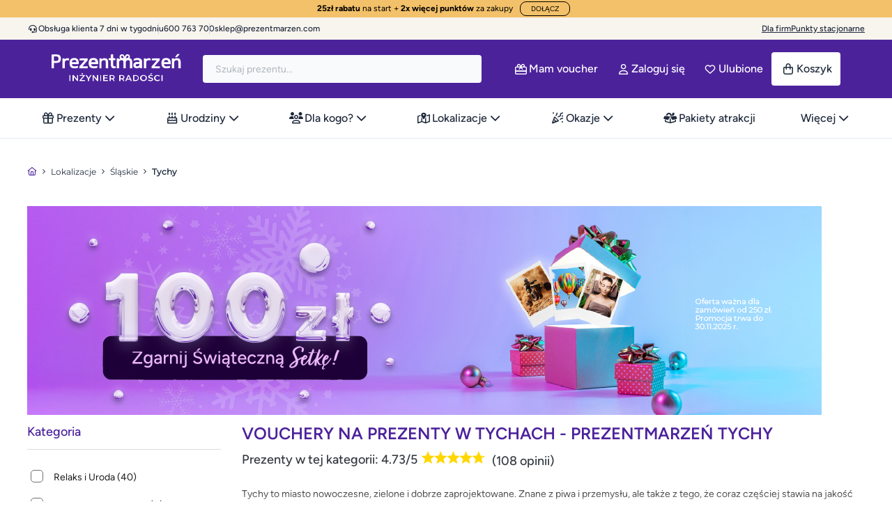

--- FILE ---
content_type: text/html; charset=utf-8
request_url: https://prezentmarzen.com/tychy/
body_size: 119280
content:
<!DOCTYPE HTML>
<!--[if lt IE 7]>
<html class="no-js lt-ie9 lt-ie8 lt-ie7" 	  lang="pl-pl" ><![endif]-->
<!--[if IE 7]>
<html class="no-js lt-ie9 lt-ie8 ie7" 	  lang="pl-pl" ><![endif]-->
<!--[if IE 8]>
<html class="no-js lt-ie9 ie8" 	  lang="pl-pl" ><![endif]-->
<!--[if gt IE 8]>
<html class="no-js ie9"  lang="pl-pl"
	  ><![endif]-->
<html lang="pl-pl" class="no-js">
<head>
	<meta charset="utf-8"/><script type="text/javascript">(window.NREUM||(NREUM={})).init={privacy:{cookies_enabled:true},ajax:{deny_list:["bam.eu01.nr-data.net"]},feature_flags:["soft_nav"],distributed_tracing:{enabled:true}};(window.NREUM||(NREUM={})).loader_config={agentID:"538716052",accountID:"6594008",trustKey:"6594008",xpid:"UgMOVVZTABAEUVNXDggEXlM=",licenseKey:"NRJS-89ee28274f435b3b108",applicationID:"452599387",browserID:"538716052"};;/*! For license information please see nr-loader-spa-1.303.0.min.js.LICENSE.txt */
(()=>{var e,t,r={384:(e,t,r)=>{"use strict";r.d(t,{NT:()=>s,US:()=>d,Zm:()=>a,bQ:()=>u,dV:()=>c,pV:()=>l});var n=r(6154),i=r(1863),o=r(1910);const s={beacon:"bam.nr-data.net",errorBeacon:"bam.nr-data.net"};function a(){return n.gm.NREUM||(n.gm.NREUM={}),void 0===n.gm.newrelic&&(n.gm.newrelic=n.gm.NREUM),n.gm.NREUM}function c(){let e=a();return e.o||(e.o={ST:n.gm.setTimeout,SI:n.gm.setImmediate||n.gm.setInterval,CT:n.gm.clearTimeout,XHR:n.gm.XMLHttpRequest,REQ:n.gm.Request,EV:n.gm.Event,PR:n.gm.Promise,MO:n.gm.MutationObserver,FETCH:n.gm.fetch,WS:n.gm.WebSocket},(0,o.i)(...Object.values(e.o))),e}function u(e,t){let r=a();r.initializedAgents??={},t.initializedAt={ms:(0,i.t)(),date:new Date},r.initializedAgents[e]=t}function d(e,t){a()[e]=t}function l(){return function(){let e=a();const t=e.info||{};e.info={beacon:s.beacon,errorBeacon:s.errorBeacon,...t}}(),function(){let e=a();const t=e.init||{};e.init={...t}}(),c(),function(){let e=a();const t=e.loader_config||{};e.loader_config={...t}}(),a()}},782:(e,t,r)=>{"use strict";r.d(t,{T:()=>n});const n=r(860).K7.pageViewTiming},860:(e,t,r)=>{"use strict";r.d(t,{$J:()=>d,K7:()=>c,P3:()=>u,XX:()=>i,Yy:()=>a,df:()=>o,qY:()=>n,v4:()=>s});const n="events",i="jserrors",o="browser/blobs",s="rum",a="browser/logs",c={ajax:"ajax",genericEvents:"generic_events",jserrors:i,logging:"logging",metrics:"metrics",pageAction:"page_action",pageViewEvent:"page_view_event",pageViewTiming:"page_view_timing",sessionReplay:"session_replay",sessionTrace:"session_trace",softNav:"soft_navigations",spa:"spa"},u={[c.pageViewEvent]:1,[c.pageViewTiming]:2,[c.metrics]:3,[c.jserrors]:4,[c.spa]:5,[c.ajax]:6,[c.sessionTrace]:7,[c.softNav]:8,[c.sessionReplay]:9,[c.logging]:10,[c.genericEvents]:11},d={[c.pageViewEvent]:s,[c.pageViewTiming]:n,[c.ajax]:n,[c.spa]:n,[c.softNav]:n,[c.metrics]:i,[c.jserrors]:i,[c.sessionTrace]:o,[c.sessionReplay]:o,[c.logging]:a,[c.genericEvents]:"ins"}},944:(e,t,r)=>{"use strict";r.d(t,{R:()=>i});var n=r(3241);function i(e,t){"function"==typeof console.debug&&(console.debug("New Relic Warning: https://github.com/newrelic/newrelic-browser-agent/blob/main/docs/warning-codes.md#".concat(e),t),(0,n.W)({agentIdentifier:null,drained:null,type:"data",name:"warn",feature:"warn",data:{code:e,secondary:t}}))}},993:(e,t,r)=>{"use strict";r.d(t,{A$:()=>o,ET:()=>s,TZ:()=>a,p_:()=>i});var n=r(860);const i={ERROR:"ERROR",WARN:"WARN",INFO:"INFO",DEBUG:"DEBUG",TRACE:"TRACE"},o={OFF:0,ERROR:1,WARN:2,INFO:3,DEBUG:4,TRACE:5},s="log",a=n.K7.logging},1687:(e,t,r)=>{"use strict";r.d(t,{Ak:()=>u,Ze:()=>f,x3:()=>d});var n=r(3241),i=r(7836),o=r(3606),s=r(860),a=r(2646);const c={};function u(e,t){const r={staged:!1,priority:s.P3[t]||0};l(e),c[e].get(t)||c[e].set(t,r)}function d(e,t){e&&c[e]&&(c[e].get(t)&&c[e].delete(t),p(e,t,!1),c[e].size&&h(e))}function l(e){if(!e)throw new Error("agentIdentifier required");c[e]||(c[e]=new Map)}function f(e="",t="feature",r=!1){if(l(e),!e||!c[e].get(t)||r)return p(e,t);c[e].get(t).staged=!0,h(e)}function h(e){const t=Array.from(c[e]);t.every(([e,t])=>t.staged)&&(t.sort((e,t)=>e[1].priority-t[1].priority),t.forEach(([t])=>{c[e].delete(t),p(e,t)}))}function p(e,t,r=!0){const s=e?i.ee.get(e):i.ee,c=o.i.handlers;if(!s.aborted&&s.backlog&&c){if((0,n.W)({agentIdentifier:e,type:"lifecycle",name:"drain",feature:t}),r){const e=s.backlog[t],r=c[t];if(r){for(let t=0;e&&t<e.length;++t)g(e[t],r);Object.entries(r).forEach(([e,t])=>{Object.values(t||{}).forEach(t=>{t[0]?.on&&t[0]?.context()instanceof a.y&&t[0].on(e,t[1])})})}}s.isolatedBacklog||delete c[t],s.backlog[t]=null,s.emit("drain-"+t,[])}}function g(e,t){var r=e[1];Object.values(t[r]||{}).forEach(t=>{var r=e[0];if(t[0]===r){var n=t[1],i=e[3],o=e[2];n.apply(i,o)}})}},1741:(e,t,r)=>{"use strict";r.d(t,{W:()=>o});var n=r(944),i=r(4261);class o{#e(e,...t){if(this[e]!==o.prototype[e])return this[e](...t);(0,n.R)(35,e)}addPageAction(e,t){return this.#e(i.hG,e,t)}register(e){return this.#e(i.eY,e)}recordCustomEvent(e,t){return this.#e(i.fF,e,t)}setPageViewName(e,t){return this.#e(i.Fw,e,t)}setCustomAttribute(e,t,r){return this.#e(i.cD,e,t,r)}noticeError(e,t){return this.#e(i.o5,e,t)}setUserId(e){return this.#e(i.Dl,e)}setApplicationVersion(e){return this.#e(i.nb,e)}setErrorHandler(e){return this.#e(i.bt,e)}addRelease(e,t){return this.#e(i.k6,e,t)}log(e,t){return this.#e(i.$9,e,t)}start(){return this.#e(i.d3)}finished(e){return this.#e(i.BL,e)}recordReplay(){return this.#e(i.CH)}pauseReplay(){return this.#e(i.Tb)}addToTrace(e){return this.#e(i.U2,e)}setCurrentRouteName(e){return this.#e(i.PA,e)}interaction(e){return this.#e(i.dT,e)}wrapLogger(e,t,r){return this.#e(i.Wb,e,t,r)}measure(e,t){return this.#e(i.V1,e,t)}consent(e){return this.#e(i.Pv,e)}}},1863:(e,t,r)=>{"use strict";function n(){return Math.floor(performance.now())}r.d(t,{t:()=>n})},1910:(e,t,r)=>{"use strict";r.d(t,{i:()=>o});var n=r(944);const i=new Map;function o(...e){return e.every(e=>{if(i.has(e))return i.get(e);const t="function"==typeof e&&e.toString().includes("[native code]");return t||(0,n.R)(64,e?.name||e?.toString()),i.set(e,t),t})}},2555:(e,t,r)=>{"use strict";r.d(t,{D:()=>a,f:()=>s});var n=r(384),i=r(8122);const o={beacon:n.NT.beacon,errorBeacon:n.NT.errorBeacon,licenseKey:void 0,applicationID:void 0,sa:void 0,queueTime:void 0,applicationTime:void 0,ttGuid:void 0,user:void 0,account:void 0,product:void 0,extra:void 0,jsAttributes:{},userAttributes:void 0,atts:void 0,transactionName:void 0,tNamePlain:void 0};function s(e){try{return!!e.licenseKey&&!!e.errorBeacon&&!!e.applicationID}catch(e){return!1}}const a=e=>(0,i.a)(e,o)},2614:(e,t,r)=>{"use strict";r.d(t,{BB:()=>s,H3:()=>n,g:()=>u,iL:()=>c,tS:()=>a,uh:()=>i,wk:()=>o});const n="NRBA",i="SESSION",o=144e5,s=18e5,a={STARTED:"session-started",PAUSE:"session-pause",RESET:"session-reset",RESUME:"session-resume",UPDATE:"session-update"},c={SAME_TAB:"same-tab",CROSS_TAB:"cross-tab"},u={OFF:0,FULL:1,ERROR:2}},2646:(e,t,r)=>{"use strict";r.d(t,{y:()=>n});class n{constructor(e){this.contextId=e}}},2843:(e,t,r)=>{"use strict";r.d(t,{u:()=>i});var n=r(3878);function i(e,t=!1,r,i){(0,n.DD)("visibilitychange",function(){if(t)return void("hidden"===document.visibilityState&&e());e(document.visibilityState)},r,i)}},3241:(e,t,r)=>{"use strict";r.d(t,{W:()=>o});var n=r(6154);const i="newrelic";function o(e={}){try{n.gm.dispatchEvent(new CustomEvent(i,{detail:e}))}catch(e){}}},3304:(e,t,r)=>{"use strict";r.d(t,{A:()=>o});var n=r(7836);const i=()=>{const e=new WeakSet;return(t,r)=>{if("object"==typeof r&&null!==r){if(e.has(r))return;e.add(r)}return r}};function o(e){try{return JSON.stringify(e,i())??""}catch(e){try{n.ee.emit("internal-error",[e])}catch(e){}return""}}},3333:(e,t,r)=>{"use strict";r.d(t,{$v:()=>d,TZ:()=>n,Xh:()=>c,Zp:()=>i,kd:()=>u,mq:()=>a,nf:()=>s,qN:()=>o});const n=r(860).K7.genericEvents,i=["auxclick","click","copy","keydown","paste","scrollend"],o=["focus","blur"],s=4,a=1e3,c=2e3,u=["PageAction","UserAction","BrowserPerformance"],d={RESOURCES:"experimental.resources",REGISTER:"register"}},3434:(e,t,r)=>{"use strict";r.d(t,{Jt:()=>o,YM:()=>u});var n=r(7836),i=r(5607);const o="nr@original:".concat(i.W),s=50;var a=Object.prototype.hasOwnProperty,c=!1;function u(e,t){return e||(e=n.ee),r.inPlace=function(e,t,n,i,o){n||(n="");const s="-"===n.charAt(0);for(let a=0;a<t.length;a++){const c=t[a],u=e[c];l(u)||(e[c]=r(u,s?c+n:n,i,c,o))}},r.flag=o,r;function r(t,r,n,c,u){return l(t)?t:(r||(r=""),nrWrapper[o]=t,function(e,t,r){if(Object.defineProperty&&Object.keys)try{return Object.keys(e).forEach(function(r){Object.defineProperty(t,r,{get:function(){return e[r]},set:function(t){return e[r]=t,t}})}),t}catch(e){d([e],r)}for(var n in e)a.call(e,n)&&(t[n]=e[n])}(t,nrWrapper,e),nrWrapper);function nrWrapper(){var o,a,l,f;let h;try{a=this,o=[...arguments],l="function"==typeof n?n(o,a):n||{}}catch(t){d([t,"",[o,a,c],l],e)}i(r+"start",[o,a,c],l,u);const p=performance.now();let g;try{return f=t.apply(a,o),g=performance.now(),f}catch(e){throw g=performance.now(),i(r+"err",[o,a,e],l,u),h=e,h}finally{const e=g-p,t={start:p,end:g,duration:e,isLongTask:e>=s,methodName:c,thrownError:h};t.isLongTask&&i("long-task",[t,a],l,u),i(r+"end",[o,a,f],l,u)}}}function i(r,n,i,o){if(!c||t){var s=c;c=!0;try{e.emit(r,n,i,t,o)}catch(t){d([t,r,n,i],e)}c=s}}}function d(e,t){t||(t=n.ee);try{t.emit("internal-error",e)}catch(e){}}function l(e){return!(e&&"function"==typeof e&&e.apply&&!e[o])}},3606:(e,t,r)=>{"use strict";r.d(t,{i:()=>o});var n=r(9908);o.on=s;var i=o.handlers={};function o(e,t,r,o){s(o||n.d,i,e,t,r)}function s(e,t,r,i,o){o||(o="feature"),e||(e=n.d);var s=t[o]=t[o]||{};(s[r]=s[r]||[]).push([e,i])}},3738:(e,t,r)=>{"use strict";r.d(t,{He:()=>i,Kp:()=>a,Lc:()=>u,Rz:()=>d,TZ:()=>n,bD:()=>o,d3:()=>s,jx:()=>l,sl:()=>f,uP:()=>c});const n=r(860).K7.sessionTrace,i="bstResource",o="resource",s="-start",a="-end",c="fn"+s,u="fn"+a,d="pushState",l=1e3,f=3e4},3785:(e,t,r)=>{"use strict";r.d(t,{R:()=>c,b:()=>u});var n=r(9908),i=r(1863),o=r(860),s=r(8154),a=r(993);function c(e,t,r={},c=a.p_.INFO,u,d=(0,i.t)()){(0,n.p)(s.xV,["API/logging/".concat(c.toLowerCase(),"/called")],void 0,o.K7.metrics,e),(0,n.p)(a.ET,[d,t,r,c,u],void 0,o.K7.logging,e)}function u(e){return"string"==typeof e&&Object.values(a.p_).some(t=>t===e.toUpperCase().trim())}},3878:(e,t,r)=>{"use strict";function n(e,t){return{capture:e,passive:!1,signal:t}}function i(e,t,r=!1,i){window.addEventListener(e,t,n(r,i))}function o(e,t,r=!1,i){document.addEventListener(e,t,n(r,i))}r.d(t,{DD:()=>o,jT:()=>n,sp:()=>i})},3962:(e,t,r)=>{"use strict";r.d(t,{AM:()=>s,O2:()=>l,OV:()=>o,Qu:()=>f,TZ:()=>c,ih:()=>h,pP:()=>a,t1:()=>d,tC:()=>i,wD:()=>u});var n=r(860);const i=["click","keydown","submit"],o="popstate",s="api",a="initialPageLoad",c=n.K7.softNav,u=5e3,d=500,l={INITIAL_PAGE_LOAD:"",ROUTE_CHANGE:1,UNSPECIFIED:2},f={INTERACTION:1,AJAX:2,CUSTOM_END:3,CUSTOM_TRACER:4},h={IP:"in progress",PF:"pending finish",FIN:"finished",CAN:"cancelled"}},4234:(e,t,r)=>{"use strict";r.d(t,{W:()=>o});var n=r(7836),i=r(1687);class o{constructor(e,t){this.agentIdentifier=e,this.ee=n.ee.get(e),this.featureName=t,this.blocked=!1}deregisterDrain(){(0,i.x3)(this.agentIdentifier,this.featureName)}}},4261:(e,t,r)=>{"use strict";r.d(t,{$9:()=>d,BL:()=>c,CH:()=>p,Dl:()=>R,Fw:()=>w,PA:()=>v,Pl:()=>n,Pv:()=>A,Tb:()=>f,U2:()=>s,V1:()=>E,Wb:()=>T,bt:()=>y,cD:()=>b,d3:()=>x,dT:()=>u,eY:()=>g,fF:()=>h,hG:()=>o,hw:()=>i,k6:()=>a,nb:()=>m,o5:()=>l});const n="api-",i=n+"ixn-",o="addPageAction",s="addToTrace",a="addRelease",c="finished",u="interaction",d="log",l="noticeError",f="pauseReplay",h="recordCustomEvent",p="recordReplay",g="register",m="setApplicationVersion",v="setCurrentRouteName",b="setCustomAttribute",y="setErrorHandler",w="setPageViewName",R="setUserId",x="start",T="wrapLogger",E="measure",A="consent"},4387:(e,t,r)=>{"use strict";function n(e={}){return!(!e.id||!e.name)}function i(e){return"string"==typeof e&&e.trim().length<501||"number"==typeof e}function o(e,t){if(2!==t?.harvestEndpointVersion)return{};const r=t.agentRef.runtime.appMetadata.agents[0].entityGuid;return n(e)?{"mfe.id":e.id,"mfe.name":e.name,eventSource:e.eventSource,"parent.id":e.parent?.id||r}:{"entity.guid":r,appId:t.agentRef.info.applicationID}}r.d(t,{Ux:()=>o,c7:()=>n,yo:()=>i})},5205:(e,t,r)=>{"use strict";r.d(t,{j:()=>_});var n=r(384),i=r(1741);var o=r(2555),s=r(3333);const a=e=>{if(!e||"string"!=typeof e)return!1;try{document.createDocumentFragment().querySelector(e)}catch{return!1}return!0};var c=r(2614),u=r(944),d=r(8122);const l="[data-nr-mask]",f=e=>(0,d.a)(e,(()=>{const e={feature_flags:[],experimental:{allow_registered_children:!1,resources:!1},mask_selector:"*",block_selector:"[data-nr-block]",mask_input_options:{color:!1,date:!1,"datetime-local":!1,email:!1,month:!1,number:!1,range:!1,search:!1,tel:!1,text:!1,time:!1,url:!1,week:!1,textarea:!1,select:!1,password:!0}};return{ajax:{deny_list:void 0,block_internal:!0,enabled:!0,autoStart:!0},api:{get allow_registered_children(){return e.feature_flags.includes(s.$v.REGISTER)||e.experimental.allow_registered_children},set allow_registered_children(t){e.experimental.allow_registered_children=t},duplicate_registered_data:!1},browser_consent_mode:{enabled:!1},distributed_tracing:{enabled:void 0,exclude_newrelic_header:void 0,cors_use_newrelic_header:void 0,cors_use_tracecontext_headers:void 0,allowed_origins:void 0},get feature_flags(){return e.feature_flags},set feature_flags(t){e.feature_flags=t},generic_events:{enabled:!0,autoStart:!0},harvest:{interval:30},jserrors:{enabled:!0,autoStart:!0},logging:{enabled:!0,autoStart:!0},metrics:{enabled:!0,autoStart:!0},obfuscate:void 0,page_action:{enabled:!0},page_view_event:{enabled:!0,autoStart:!0},page_view_timing:{enabled:!0,autoStart:!0},performance:{capture_marks:!1,capture_measures:!1,capture_detail:!0,resources:{get enabled(){return e.feature_flags.includes(s.$v.RESOURCES)||e.experimental.resources},set enabled(t){e.experimental.resources=t},asset_types:[],first_party_domains:[],ignore_newrelic:!0}},privacy:{cookies_enabled:!0},proxy:{assets:void 0,beacon:void 0},session:{expiresMs:c.wk,inactiveMs:c.BB},session_replay:{autoStart:!0,enabled:!1,preload:!1,sampling_rate:10,error_sampling_rate:100,collect_fonts:!1,inline_images:!1,fix_stylesheets:!0,mask_all_inputs:!0,get mask_text_selector(){return e.mask_selector},set mask_text_selector(t){a(t)?e.mask_selector="".concat(t,",").concat(l):""===t||null===t?e.mask_selector=l:(0,u.R)(5,t)},get block_class(){return"nr-block"},get ignore_class(){return"nr-ignore"},get mask_text_class(){return"nr-mask"},get block_selector(){return e.block_selector},set block_selector(t){a(t)?e.block_selector+=",".concat(t):""!==t&&(0,u.R)(6,t)},get mask_input_options(){return e.mask_input_options},set mask_input_options(t){t&&"object"==typeof t?e.mask_input_options={...t,password:!0}:(0,u.R)(7,t)}},session_trace:{enabled:!0,autoStart:!0},soft_navigations:{enabled:!0,autoStart:!0},spa:{enabled:!0,autoStart:!0},ssl:void 0,user_actions:{enabled:!0,elementAttributes:["id","className","tagName","type"]}}})());var h=r(6154),p=r(9324);let g=0;const m={buildEnv:p.F3,distMethod:p.Xs,version:p.xv,originTime:h.WN},v={consented:!1},b={appMetadata:{},get consented(){return this.session?.state?.consent||v.consented},set consented(e){v.consented=e},customTransaction:void 0,denyList:void 0,disabled:!1,harvester:void 0,isolatedBacklog:!1,isRecording:!1,loaderType:void 0,maxBytes:3e4,obfuscator:void 0,onerror:void 0,ptid:void 0,releaseIds:{},session:void 0,timeKeeper:void 0,registeredEntities:[],jsAttributesMetadata:{bytes:0},get harvestCount(){return++g}},y=e=>{const t=(0,d.a)(e,b),r=Object.keys(m).reduce((e,t)=>(e[t]={value:m[t],writable:!1,configurable:!0,enumerable:!0},e),{});return Object.defineProperties(t,r)};var w=r(5701);const R=e=>{const t=e.startsWith("http");e+="/",r.p=t?e:"https://"+e};var x=r(7836),T=r(3241);const E={accountID:void 0,trustKey:void 0,agentID:void 0,licenseKey:void 0,applicationID:void 0,xpid:void 0},A=e=>(0,d.a)(e,E),S=new Set;function _(e,t={},r,s){let{init:a,info:c,loader_config:u,runtime:d={},exposed:l=!0}=t;if(!c){const e=(0,n.pV)();a=e.init,c=e.info,u=e.loader_config}e.init=f(a||{}),e.loader_config=A(u||{}),c.jsAttributes??={},h.bv&&(c.jsAttributes.isWorker=!0),e.info=(0,o.D)(c);const p=e.init,g=[c.beacon,c.errorBeacon];S.has(e.agentIdentifier)||(p.proxy.assets&&(R(p.proxy.assets),g.push(p.proxy.assets)),p.proxy.beacon&&g.push(p.proxy.beacon),e.beacons=[...g],function(e){const t=(0,n.pV)();Object.getOwnPropertyNames(i.W.prototype).forEach(r=>{const n=i.W.prototype[r];if("function"!=typeof n||"constructor"===n)return;let o=t[r];e[r]&&!1!==e.exposed&&"micro-agent"!==e.runtime?.loaderType&&(t[r]=(...t)=>{const n=e[r](...t);return o?o(...t):n})})}(e),(0,n.US)("activatedFeatures",w.B),e.runSoftNavOverSpa&&=!0===p.soft_navigations.enabled&&p.feature_flags.includes("soft_nav")),d.denyList=[...p.ajax.deny_list||[],...p.ajax.block_internal?g:[]],d.ptid=e.agentIdentifier,d.loaderType=r,e.runtime=y(d),S.has(e.agentIdentifier)||(e.ee=x.ee.get(e.agentIdentifier),e.exposed=l,(0,T.W)({agentIdentifier:e.agentIdentifier,drained:!!w.B?.[e.agentIdentifier],type:"lifecycle",name:"initialize",feature:void 0,data:e.config})),S.add(e.agentIdentifier)}},5270:(e,t,r)=>{"use strict";r.d(t,{Aw:()=>s,SR:()=>o,rF:()=>a});var n=r(384),i=r(7767);function o(e){return!!(0,n.dV)().o.MO&&(0,i.V)(e)&&!0===e?.session_trace.enabled}function s(e){return!0===e?.session_replay.preload&&o(e)}function a(e,t){try{if("string"==typeof t?.type){if("password"===t.type.toLowerCase())return"*".repeat(e?.length||0);if(void 0!==t?.dataset?.nrUnmask||t?.classList?.contains("nr-unmask"))return e}}catch(e){}return"string"==typeof e?e.replace(/[\S]/g,"*"):"*".repeat(e?.length||0)}},5289:(e,t,r)=>{"use strict";r.d(t,{GG:()=>o,Qr:()=>a,sB:()=>s});var n=r(3878);function i(){return"undefined"==typeof document||"complete"===document.readyState}function o(e,t){if(i())return e();(0,n.sp)("load",e,t)}function s(e){if(i())return e();(0,n.DD)("DOMContentLoaded",e)}function a(e){if(i())return e();(0,n.sp)("popstate",e)}},5607:(e,t,r)=>{"use strict";r.d(t,{W:()=>n});const n=(0,r(9566).bz)()},5701:(e,t,r)=>{"use strict";r.d(t,{B:()=>o,t:()=>s});var n=r(3241);const i=new Set,o={};function s(e,t){const r=t.agentIdentifier;o[r]??={},e&&"object"==typeof e&&(i.has(r)||(t.ee.emit("rumresp",[e]),o[r]=e,i.add(r),(0,n.W)({agentIdentifier:r,loaded:!0,drained:!0,type:"lifecycle",name:"load",feature:void 0,data:e})))}},6154:(e,t,r)=>{"use strict";r.d(t,{A4:()=>a,OF:()=>d,RI:()=>i,WN:()=>h,bv:()=>o,gm:()=>s,lR:()=>f,m:()=>u,mw:()=>c,sb:()=>l});var n=r(1863);const i="undefined"!=typeof window&&!!window.document,o="undefined"!=typeof WorkerGlobalScope&&("undefined"!=typeof self&&self instanceof WorkerGlobalScope&&self.navigator instanceof WorkerNavigator||"undefined"!=typeof globalThis&&globalThis instanceof WorkerGlobalScope&&globalThis.navigator instanceof WorkerNavigator),s=i?window:"undefined"!=typeof WorkerGlobalScope&&("undefined"!=typeof self&&self instanceof WorkerGlobalScope&&self||"undefined"!=typeof globalThis&&globalThis instanceof WorkerGlobalScope&&globalThis),a="complete"===s?.document?.readyState,c=Boolean("hidden"===s?.document?.visibilityState),u=""+s?.location,d=/iPad|iPhone|iPod/.test(s.navigator?.userAgent),l=d&&"undefined"==typeof SharedWorker,f=(()=>{const e=s.navigator?.userAgent?.match(/Firefox[/\s](\d+\.\d+)/);return Array.isArray(e)&&e.length>=2?+e[1]:0})(),h=Date.now()-(0,n.t)()},6344:(e,t,r)=>{"use strict";r.d(t,{BB:()=>d,Qb:()=>l,TZ:()=>i,Ug:()=>s,Vh:()=>o,_s:()=>a,bc:()=>u,yP:()=>c});var n=r(2614);const i=r(860).K7.sessionReplay,o="errorDuringReplay",s=.12,a={DomContentLoaded:0,Load:1,FullSnapshot:2,IncrementalSnapshot:3,Meta:4,Custom:5},c={[n.g.ERROR]:15e3,[n.g.FULL]:3e5,[n.g.OFF]:0},u={RESET:{message:"Session was reset",sm:"Reset"},IMPORT:{message:"Recorder failed to import",sm:"Import"},TOO_MANY:{message:"429: Too Many Requests",sm:"Too-Many"},TOO_BIG:{message:"Payload was too large",sm:"Too-Big"},CROSS_TAB:{message:"Session Entity was set to OFF on another tab",sm:"Cross-Tab"},ENTITLEMENTS:{message:"Session Replay is not allowed and will not be started",sm:"Entitlement"}},d=5e3,l={API:"api",RESUME:"resume",SWITCH_TO_FULL:"switchToFull",INITIALIZE:"initialize",PRELOAD:"preload"}},6389:(e,t,r)=>{"use strict";function n(e,t=500,r={}){const n=r?.leading||!1;let i;return(...r)=>{n&&void 0===i&&(e.apply(this,r),i=setTimeout(()=>{i=clearTimeout(i)},t)),n||(clearTimeout(i),i=setTimeout(()=>{e.apply(this,r)},t))}}function i(e){let t=!1;return(...r)=>{t||(t=!0,e.apply(this,r))}}r.d(t,{J:()=>i,s:()=>n})},6630:(e,t,r)=>{"use strict";r.d(t,{T:()=>n});const n=r(860).K7.pageViewEvent},6774:(e,t,r)=>{"use strict";r.d(t,{T:()=>n});const n=r(860).K7.jserrors},7295:(e,t,r)=>{"use strict";r.d(t,{Xv:()=>s,gX:()=>i,iW:()=>o});var n=[];function i(e){if(!e||o(e))return!1;if(0===n.length)return!0;for(var t=0;t<n.length;t++){var r=n[t];if("*"===r.hostname)return!1;if(a(r.hostname,e.hostname)&&c(r.pathname,e.pathname))return!1}return!0}function o(e){return void 0===e.hostname}function s(e){if(n=[],e&&e.length)for(var t=0;t<e.length;t++){let r=e[t];if(!r)continue;0===r.indexOf("http://")?r=r.substring(7):0===r.indexOf("https://")&&(r=r.substring(8));const i=r.indexOf("/");let o,s;i>0?(o=r.substring(0,i),s=r.substring(i)):(o=r,s="");let[a]=o.split(":");n.push({hostname:a,pathname:s})}}function a(e,t){return!(e.length>t.length)&&t.indexOf(e)===t.length-e.length}function c(e,t){return 0===e.indexOf("/")&&(e=e.substring(1)),0===t.indexOf("/")&&(t=t.substring(1)),""===e||e===t}},7378:(e,t,r)=>{"use strict";r.d(t,{$p:()=>x,BR:()=>b,Kp:()=>R,L3:()=>y,Lc:()=>c,NC:()=>o,SG:()=>d,TZ:()=>i,U6:()=>p,UT:()=>m,d3:()=>w,dT:()=>f,e5:()=>E,gx:()=>v,l9:()=>l,oW:()=>h,op:()=>g,rw:()=>u,tH:()=>A,uP:()=>a,wW:()=>T,xq:()=>s});var n=r(384);const i=r(860).K7.spa,o=["click","submit","keypress","keydown","keyup","change"],s=999,a="fn-start",c="fn-end",u="cb-start",d="api-ixn-",l="remaining",f="interaction",h="spaNode",p="jsonpNode",g="fetch-start",m="fetch-done",v="fetch-body-",b="jsonp-end",y=(0,n.dV)().o.ST,w="-start",R="-end",x="-body",T="cb"+R,E="jsTime",A="fetch"},7485:(e,t,r)=>{"use strict";r.d(t,{D:()=>i});var n=r(6154);function i(e){if(0===(e||"").indexOf("data:"))return{protocol:"data"};try{const t=new URL(e,location.href),r={port:t.port,hostname:t.hostname,pathname:t.pathname,search:t.search,protocol:t.protocol.slice(0,t.protocol.indexOf(":")),sameOrigin:t.protocol===n.gm?.location?.protocol&&t.host===n.gm?.location?.host};return r.port&&""!==r.port||("http:"===t.protocol&&(r.port="80"),"https:"===t.protocol&&(r.port="443")),r.pathname&&""!==r.pathname?r.pathname.startsWith("/")||(r.pathname="/".concat(r.pathname)):r.pathname="/",r}catch(e){return{}}}},7699:(e,t,r)=>{"use strict";r.d(t,{It:()=>o,KC:()=>a,No:()=>i,qh:()=>s});var n=r(860);const i=16e3,o=1e6,s="SESSION_ERROR",a={[n.K7.logging]:!0,[n.K7.genericEvents]:!1,[n.K7.jserrors]:!1,[n.K7.ajax]:!1}},7767:(e,t,r)=>{"use strict";r.d(t,{V:()=>i});var n=r(6154);const i=e=>n.RI&&!0===e?.privacy.cookies_enabled},7836:(e,t,r)=>{"use strict";r.d(t,{P:()=>a,ee:()=>c});var n=r(384),i=r(8990),o=r(2646),s=r(5607);const a="nr@context:".concat(s.W),c=function e(t,r){var n={},s={},d={},l=!1;try{l=16===r.length&&u.initializedAgents?.[r]?.runtime.isolatedBacklog}catch(e){}var f={on:p,addEventListener:p,removeEventListener:function(e,t){var r=n[e];if(!r)return;for(var i=0;i<r.length;i++)r[i]===t&&r.splice(i,1)},emit:function(e,r,n,i,o){!1!==o&&(o=!0);if(c.aborted&&!i)return;t&&o&&t.emit(e,r,n);var a=h(n);g(e).forEach(e=>{e.apply(a,r)});var u=v()[s[e]];u&&u.push([f,e,r,a]);return a},get:m,listeners:g,context:h,buffer:function(e,t){const r=v();if(t=t||"feature",f.aborted)return;Object.entries(e||{}).forEach(([e,n])=>{s[n]=t,t in r||(r[t]=[])})},abort:function(){f._aborted=!0,Object.keys(f.backlog).forEach(e=>{delete f.backlog[e]})},isBuffering:function(e){return!!v()[s[e]]},debugId:r,backlog:l?{}:t&&"object"==typeof t.backlog?t.backlog:{},isolatedBacklog:l};return Object.defineProperty(f,"aborted",{get:()=>{let e=f._aborted||!1;return e||(t&&(e=t.aborted),e)}}),f;function h(e){return e&&e instanceof o.y?e:e?(0,i.I)(e,a,()=>new o.y(a)):new o.y(a)}function p(e,t){n[e]=g(e).concat(t)}function g(e){return n[e]||[]}function m(t){return d[t]=d[t]||e(f,t)}function v(){return f.backlog}}(void 0,"globalEE"),u=(0,n.Zm)();u.ee||(u.ee=c)},8122:(e,t,r)=>{"use strict";r.d(t,{a:()=>i});var n=r(944);function i(e,t){try{if(!e||"object"!=typeof e)return(0,n.R)(3);if(!t||"object"!=typeof t)return(0,n.R)(4);const r=Object.create(Object.getPrototypeOf(t),Object.getOwnPropertyDescriptors(t)),o=0===Object.keys(r).length?e:r;for(let s in o)if(void 0!==e[s])try{if(null===e[s]){r[s]=null;continue}Array.isArray(e[s])&&Array.isArray(t[s])?r[s]=Array.from(new Set([...e[s],...t[s]])):"object"==typeof e[s]&&"object"==typeof t[s]?r[s]=i(e[s],t[s]):r[s]=e[s]}catch(e){r[s]||(0,n.R)(1,e)}return r}catch(e){(0,n.R)(2,e)}}},8139:(e,t,r)=>{"use strict";r.d(t,{u:()=>f});var n=r(7836),i=r(3434),o=r(8990),s=r(6154);const a={},c=s.gm.XMLHttpRequest,u="addEventListener",d="removeEventListener",l="nr@wrapped:".concat(n.P);function f(e){var t=function(e){return(e||n.ee).get("events")}(e);if(a[t.debugId]++)return t;a[t.debugId]=1;var r=(0,i.YM)(t,!0);function f(e){r.inPlace(e,[u,d],"-",p)}function p(e,t){return e[1]}return"getPrototypeOf"in Object&&(s.RI&&h(document,f),c&&h(c.prototype,f),h(s.gm,f)),t.on(u+"-start",function(e,t){var n=e[1];if(null!==n&&("function"==typeof n||"object"==typeof n)&&"newrelic"!==e[0]){var i=(0,o.I)(n,l,function(){var e={object:function(){if("function"!=typeof n.handleEvent)return;return n.handleEvent.apply(n,arguments)},function:n}[typeof n];return e?r(e,"fn-",null,e.name||"anonymous"):n});this.wrapped=e[1]=i}}),t.on(d+"-start",function(e){e[1]=this.wrapped||e[1]}),t}function h(e,t,...r){let n=e;for(;"object"==typeof n&&!Object.prototype.hasOwnProperty.call(n,u);)n=Object.getPrototypeOf(n);n&&t(n,...r)}},8154:(e,t,r)=>{"use strict";r.d(t,{z_:()=>o,XG:()=>a,TZ:()=>n,rs:()=>i,xV:()=>s});r(6154),r(9566),r(384);const n=r(860).K7.metrics,i="sm",o="cm",s="storeSupportabilityMetrics",a="storeEventMetrics"},8374:(e,t,r)=>{r.nc=(()=>{try{return document?.currentScript?.nonce}catch(e){}return""})()},8990:(e,t,r)=>{"use strict";r.d(t,{I:()=>i});var n=Object.prototype.hasOwnProperty;function i(e,t,r){if(n.call(e,t))return e[t];var i=r();if(Object.defineProperty&&Object.keys)try{return Object.defineProperty(e,t,{value:i,writable:!0,enumerable:!1}),i}catch(e){}return e[t]=i,i}},9300:(e,t,r)=>{"use strict";r.d(t,{T:()=>n});const n=r(860).K7.ajax},9324:(e,t,r)=>{"use strict";r.d(t,{AJ:()=>s,F3:()=>i,Xs:()=>o,Yq:()=>a,xv:()=>n});const n="1.303.0",i="PROD",o="CDN",s="@newrelic/rrweb",a="1.0.1"},9566:(e,t,r)=>{"use strict";r.d(t,{LA:()=>a,ZF:()=>c,bz:()=>s,el:()=>u});var n=r(6154);const i="xxxxxxxx-xxxx-4xxx-yxxx-xxxxxxxxxxxx";function o(e,t){return e?15&e[t]:16*Math.random()|0}function s(){const e=n.gm?.crypto||n.gm?.msCrypto;let t,r=0;return e&&e.getRandomValues&&(t=e.getRandomValues(new Uint8Array(30))),i.split("").map(e=>"x"===e?o(t,r++).toString(16):"y"===e?(3&o()|8).toString(16):e).join("")}function a(e){const t=n.gm?.crypto||n.gm?.msCrypto;let r,i=0;t&&t.getRandomValues&&(r=t.getRandomValues(new Uint8Array(e)));const s=[];for(var a=0;a<e;a++)s.push(o(r,i++).toString(16));return s.join("")}function c(){return a(16)}function u(){return a(32)}},9908:(e,t,r)=>{"use strict";r.d(t,{d:()=>n,p:()=>i});var n=r(7836).ee.get("handle");function i(e,t,r,i,o){o?(o.buffer([e],i),o.emit(e,t,r)):(n.buffer([e],i),n.emit(e,t,r))}}},n={};function i(e){var t=n[e];if(void 0!==t)return t.exports;var o=n[e]={exports:{}};return r[e](o,o.exports,i),o.exports}i.m=r,i.d=(e,t)=>{for(var r in t)i.o(t,r)&&!i.o(e,r)&&Object.defineProperty(e,r,{enumerable:!0,get:t[r]})},i.f={},i.e=e=>Promise.all(Object.keys(i.f).reduce((t,r)=>(i.f[r](e,t),t),[])),i.u=e=>({212:"nr-spa-compressor",249:"nr-spa-recorder",478:"nr-spa"}[e]+"-1.303.0.min.js"),i.o=(e,t)=>Object.prototype.hasOwnProperty.call(e,t),e={},t="NRBA-1.303.0.PROD:",i.l=(r,n,o,s)=>{if(e[r])e[r].push(n);else{var a,c;if(void 0!==o)for(var u=document.getElementsByTagName("script"),d=0;d<u.length;d++){var l=u[d];if(l.getAttribute("src")==r||l.getAttribute("data-webpack")==t+o){a=l;break}}if(!a){c=!0;var f={478:"sha512-Q1pLqcoiNmLHv0rtq3wFkJBA3kofBdRJl0ExDl0mTuAoCBd0qe/1J0XWrDlQKuNlUryL6aZfVkAMPLmoikWIoQ==",249:"sha512-695ZzudsxlMtHKnpDNvkMlJd3tdMtY03IQKVCw9SX12tjUC+f7Nrx5tnWO72Vg9RFf6DSY6wVmM3cEkRM12kkQ==",212:"sha512-18Gx1wIBsppcn0AnKFhwgw4IciNgFxiw3J74W393Ape+wtg4hlg7t6SBKsIE/Dk/tfl2yltgcgBFvYRs283AFg=="};(a=document.createElement("script")).charset="utf-8",i.nc&&a.setAttribute("nonce",i.nc),a.setAttribute("data-webpack",t+o),a.src=r,0!==a.src.indexOf(window.location.origin+"/")&&(a.crossOrigin="anonymous"),f[s]&&(a.integrity=f[s])}e[r]=[n];var h=(t,n)=>{a.onerror=a.onload=null,clearTimeout(p);var i=e[r];if(delete e[r],a.parentNode&&a.parentNode.removeChild(a),i&&i.forEach(e=>e(n)),t)return t(n)},p=setTimeout(h.bind(null,void 0,{type:"timeout",target:a}),12e4);a.onerror=h.bind(null,a.onerror),a.onload=h.bind(null,a.onload),c&&document.head.appendChild(a)}},i.r=e=>{"undefined"!=typeof Symbol&&Symbol.toStringTag&&Object.defineProperty(e,Symbol.toStringTag,{value:"Module"}),Object.defineProperty(e,"__esModule",{value:!0})},i.p="https://js-agent.newrelic.com/",(()=>{var e={38:0,788:0};i.f.j=(t,r)=>{var n=i.o(e,t)?e[t]:void 0;if(0!==n)if(n)r.push(n[2]);else{var o=new Promise((r,i)=>n=e[t]=[r,i]);r.push(n[2]=o);var s=i.p+i.u(t),a=new Error;i.l(s,r=>{if(i.o(e,t)&&(0!==(n=e[t])&&(e[t]=void 0),n)){var o=r&&("load"===r.type?"missing":r.type),s=r&&r.target&&r.target.src;a.message="Loading chunk "+t+" failed.\n("+o+": "+s+")",a.name="ChunkLoadError",a.type=o,a.request=s,n[1](a)}},"chunk-"+t,t)}};var t=(t,r)=>{var n,o,[s,a,c]=r,u=0;if(s.some(t=>0!==e[t])){for(n in a)i.o(a,n)&&(i.m[n]=a[n]);if(c)c(i)}for(t&&t(r);u<s.length;u++)o=s[u],i.o(e,o)&&e[o]&&e[o][0](),e[o]=0},r=self["webpackChunk:NRBA-1.303.0.PROD"]=self["webpackChunk:NRBA-1.303.0.PROD"]||[];r.forEach(t.bind(null,0)),r.push=t.bind(null,r.push.bind(r))})(),(()=>{"use strict";i(8374);var e=i(9566),t=i(1741);class r extends t.W{agentIdentifier=(0,e.LA)(16)}var n=i(860);const o=Object.values(n.K7);var s=i(5205);var a=i(9908),c=i(1863),u=i(4261),d=i(3241),l=i(944),f=i(5701),h=i(8154);function p(e,t,i,o){const s=o||i;!s||s[e]&&s[e]!==r.prototype[e]||(s[e]=function(){(0,a.p)(h.xV,["API/"+e+"/called"],void 0,n.K7.metrics,i.ee),(0,d.W)({agentIdentifier:i.agentIdentifier,drained:!!f.B?.[i.agentIdentifier],type:"data",name:"api",feature:u.Pl+e,data:{}});try{return t.apply(this,arguments)}catch(e){(0,l.R)(23,e)}})}function g(e,t,r,n,i){const o=e.info;null===r?delete o.jsAttributes[t]:o.jsAttributes[t]=r,(i||null===r)&&(0,a.p)(u.Pl+n,[(0,c.t)(),t,r],void 0,"session",e.ee)}var m=i(1687),v=i(4234),b=i(5289),y=i(6154),w=i(5270),R=i(7767),x=i(6389),T=i(7699);class E extends v.W{constructor(e,t){super(e.agentIdentifier,t),this.agentRef=e,this.abortHandler=void 0,this.featAggregate=void 0,this.loadedSuccessfully=void 0,this.onAggregateImported=new Promise(e=>{this.loadedSuccessfully=e}),this.deferred=Promise.resolve(),!1===e.init[this.featureName].autoStart?this.deferred=new Promise((t,r)=>{this.ee.on("manual-start-all",(0,x.J)(()=>{(0,m.Ak)(e.agentIdentifier,this.featureName),t()}))}):(0,m.Ak)(e.agentIdentifier,t)}importAggregator(e,t,r={}){if(this.featAggregate)return;const n=async()=>{let n;await this.deferred;try{if((0,R.V)(e.init)){const{setupAgentSession:t}=await i.e(478).then(i.bind(i,8766));n=t(e)}}catch(e){(0,l.R)(20,e),this.ee.emit("internal-error",[e]),(0,a.p)(T.qh,[e],void 0,this.featureName,this.ee)}try{if(!this.#t(this.featureName,n,e.init))return(0,m.Ze)(this.agentIdentifier,this.featureName),void this.loadedSuccessfully(!1);const{Aggregate:i}=await t();this.featAggregate=new i(e,r),e.runtime.harvester.initializedAggregates.push(this.featAggregate),this.loadedSuccessfully(!0)}catch(e){(0,l.R)(34,e),this.abortHandler?.(),(0,m.Ze)(this.agentIdentifier,this.featureName,!0),this.loadedSuccessfully(!1),this.ee&&this.ee.abort()}};y.RI?(0,b.GG)(()=>n(),!0):n()}#t(e,t,r){if(this.blocked)return!1;switch(e){case n.K7.sessionReplay:return(0,w.SR)(r)&&!!t;case n.K7.sessionTrace:return!!t;default:return!0}}}var A=i(6630),S=i(2614);class _ extends E{static featureName=A.T;constructor(e){var t;super(e,A.T),this.setupInspectionEvents(e.agentIdentifier),t=e,p(u.Fw,function(e,r){"string"==typeof e&&("/"!==e.charAt(0)&&(e="/"+e),t.runtime.customTransaction=(r||"http://custom.transaction")+e,(0,a.p)(u.Pl+u.Fw,[(0,c.t)()],void 0,void 0,t.ee))},t),this.importAggregator(e,()=>i.e(478).then(i.bind(i,1983)))}setupInspectionEvents(e){const t=(t,r)=>{t&&(0,d.W)({agentIdentifier:e,timeStamp:t.timeStamp,loaded:"complete"===t.target.readyState,type:"window",name:r,data:t.target.location+""})};(0,b.sB)(e=>{t(e,"DOMContentLoaded")}),(0,b.GG)(e=>{t(e,"load")}),(0,b.Qr)(e=>{t(e,"navigate")}),this.ee.on(S.tS.UPDATE,(t,r)=>{(0,d.W)({agentIdentifier:e,type:"lifecycle",name:"session",data:r})})}}var O=i(384);var N=i(2843),I=i(3878),P=i(782);class j extends E{static featureName=P.T;constructor(e){super(e,P.T),y.RI&&((0,N.u)(()=>(0,a.p)("docHidden",[(0,c.t)()],void 0,P.T,this.ee),!0),(0,I.sp)("pagehide",()=>(0,a.p)("winPagehide",[(0,c.t)()],void 0,P.T,this.ee)),this.importAggregator(e,()=>i.e(478).then(i.bind(i,9917))))}}class k extends E{static featureName=h.TZ;constructor(e){super(e,h.TZ),y.RI&&document.addEventListener("securitypolicyviolation",e=>{(0,a.p)(h.xV,["Generic/CSPViolation/Detected"],void 0,this.featureName,this.ee)}),this.importAggregator(e,()=>i.e(478).then(i.bind(i,6555)))}}var C=i(6774),L=i(3304);class H{constructor(e,t,r,n,i){this.name="UncaughtError",this.message="string"==typeof e?e:(0,L.A)(e),this.sourceURL=t,this.line=r,this.column=n,this.__newrelic=i}}function M(e){return U(e)?e:new H(void 0!==e?.message?e.message:e,e?.filename||e?.sourceURL,e?.lineno||e?.line,e?.colno||e?.col,e?.__newrelic,e?.cause)}function K(e){const t="Unhandled Promise Rejection: ";if(!e?.reason)return;if(U(e.reason)){try{e.reason.message.startsWith(t)||(e.reason.message=t+e.reason.message)}catch(e){}return M(e.reason)}const r=M(e.reason);return(r.message||"").startsWith(t)||(r.message=t+r.message),r}function D(e){if(e.error instanceof SyntaxError&&!/:\d+$/.test(e.error.stack?.trim())){const t=new H(e.message,e.filename,e.lineno,e.colno,e.error.__newrelic,e.cause);return t.name=SyntaxError.name,t}return U(e.error)?e.error:M(e)}function U(e){return e instanceof Error&&!!e.stack}function F(e,t,r,i,o=(0,c.t)()){"string"==typeof e&&(e=new Error(e)),(0,a.p)("err",[e,o,!1,t,r.runtime.isRecording,void 0,i],void 0,n.K7.jserrors,r.ee),(0,a.p)("uaErr",[],void 0,n.K7.genericEvents,r.ee)}var W=i(4387),B=i(993),V=i(3785);function G(e,{customAttributes:t={},level:r=B.p_.INFO}={},n,i,o=(0,c.t)()){(0,V.R)(n.ee,e,t,r,i,o)}function z(e,t,r,i,o=(0,c.t)()){(0,a.p)(u.Pl+u.hG,[o,e,t,i],void 0,n.K7.genericEvents,r.ee)}function Z(e,t,r,i,o=(0,c.t)()){const{start:s,end:d,customAttributes:f}=t||{},h={customAttributes:f||{}};if("object"!=typeof h.customAttributes||"string"!=typeof e||0===e.length)return void(0,l.R)(57);const p=(e,t)=>null==e?t:"number"==typeof e?e:e instanceof PerformanceMark?e.startTime:Number.NaN;if(h.start=p(s,0),h.end=p(d,o),Number.isNaN(h.start)||Number.isNaN(h.end))(0,l.R)(57);else{if(h.duration=h.end-h.start,!(h.duration<0))return(0,a.p)(u.Pl+u.V1,[h,e,i],void 0,n.K7.genericEvents,r.ee),h;(0,l.R)(58)}}function q(e,t={},r,i,o=(0,c.t)()){(0,a.p)(u.Pl+u.fF,[o,e,t,i],void 0,n.K7.genericEvents,r.ee)}function X(e){p(u.eY,function(t){return Y(e,t)},e)}function Y(e,t,r){const i={};(0,l.R)(54,"newrelic.register"),t||={},t.eventSource="MicroFrontendBrowserAgent",t.licenseKey||=e.info.licenseKey,t.blocked=!1,t.parent=r||{};let o=()=>{};const s=e.runtime.registeredEntities,u=s.find(({metadata:{target:{id:e,name:r}}})=>e===t.id);if(u)return u.metadata.target.name!==t.name&&(u.metadata.target.name=t.name),u;const d=e=>{t.blocked=!0,o=e};e.init.api.allow_registered_children||d((0,x.J)(()=>(0,l.R)(55))),(0,W.c7)(t)||d((0,x.J)(()=>(0,l.R)(48,t))),(0,W.yo)(t.id)&&(0,W.yo)(t.name)||d((0,x.J)(()=>(0,l.R)(48,t)));const f={addPageAction:(r,n={})=>m(z,[r,{...i,...n},e],t),log:(r,n={})=>m(G,[r,{...n,customAttributes:{...i,...n.customAttributes||{}}},e],t),measure:(r,n={})=>m(Z,[r,{...n,customAttributes:{...i,...n.customAttributes||{}}},e],t),noticeError:(r,n={})=>m(F,[r,{...i,...n},e],t),register:(t={})=>m(Y,[e,t],f.metadata.target),recordCustomEvent:(r,n={})=>m(q,[r,{...i,...n},e],t),setApplicationVersion:e=>g("application.version",e),setCustomAttribute:(e,t)=>g(e,t),setUserId:e=>g("enduser.id",e),metadata:{customAttributes:i,target:t}},p=()=>(t.blocked&&o(),t.blocked);p()||s.push(f);const g=(e,t)=>{p()||(i[e]=t)},m=(t,r,i)=>{if(p())return;const o=(0,c.t)();(0,a.p)(h.xV,["API/register/".concat(t.name,"/called")],void 0,n.K7.metrics,e.ee);try{return e.init.api.duplicate_registered_data&&"register"!==t.name&&t(...r,void 0,o),t(...r,i,o)}catch(e){(0,l.R)(50,e)}};return f}class J extends E{static featureName=C.T;constructor(e){var t;super(e,C.T),t=e,p(u.o5,(e,r)=>F(e,r,t),t),function(e){p(u.bt,function(t){e.runtime.onerror=t},e)}(e),function(e){let t=0;p(u.k6,function(e,r){++t>10||(this.runtime.releaseIds[e.slice(-200)]=(""+r).slice(-200))},e)}(e),X(e);try{this.removeOnAbort=new AbortController}catch(e){}this.ee.on("internal-error",(t,r)=>{this.abortHandler&&(0,a.p)("ierr",[M(t),(0,c.t)(),!0,{},e.runtime.isRecording,r],void 0,this.featureName,this.ee)}),y.gm.addEventListener("unhandledrejection",t=>{this.abortHandler&&(0,a.p)("err",[K(t),(0,c.t)(),!1,{unhandledPromiseRejection:1},e.runtime.isRecording],void 0,this.featureName,this.ee)},(0,I.jT)(!1,this.removeOnAbort?.signal)),y.gm.addEventListener("error",t=>{this.abortHandler&&(0,a.p)("err",[D(t),(0,c.t)(),!1,{},e.runtime.isRecording],void 0,this.featureName,this.ee)},(0,I.jT)(!1,this.removeOnAbort?.signal)),this.abortHandler=this.#r,this.importAggregator(e,()=>i.e(478).then(i.bind(i,2176)))}#r(){this.removeOnAbort?.abort(),this.abortHandler=void 0}}var Q=i(8990);let ee=1;function te(e){const t=typeof e;return!e||"object"!==t&&"function"!==t?-1:e===y.gm?0:(0,Q.I)(e,"nr@id",function(){return ee++})}function re(e){if("string"==typeof e&&e.length)return e.length;if("object"==typeof e){if("undefined"!=typeof ArrayBuffer&&e instanceof ArrayBuffer&&e.byteLength)return e.byteLength;if("undefined"!=typeof Blob&&e instanceof Blob&&e.size)return e.size;if(!("undefined"!=typeof FormData&&e instanceof FormData))try{return(0,L.A)(e).length}catch(e){return}}}var ne=i(8139),ie=i(7836),oe=i(3434);const se={},ae=["open","send"];function ce(e){var t=e||ie.ee;const r=function(e){return(e||ie.ee).get("xhr")}(t);if(void 0===y.gm.XMLHttpRequest)return r;if(se[r.debugId]++)return r;se[r.debugId]=1,(0,ne.u)(t);var n=(0,oe.YM)(r),i=y.gm.XMLHttpRequest,o=y.gm.MutationObserver,s=y.gm.Promise,a=y.gm.setInterval,c="readystatechange",u=["onload","onerror","onabort","onloadstart","onloadend","onprogress","ontimeout"],d=[],f=y.gm.XMLHttpRequest=function(e){const t=new i(e),o=r.context(t);try{r.emit("new-xhr",[t],o),t.addEventListener(c,(s=o,function(){var e=this;e.readyState>3&&!s.resolved&&(s.resolved=!0,r.emit("xhr-resolved",[],e)),n.inPlace(e,u,"fn-",b)}),(0,I.jT)(!1))}catch(e){(0,l.R)(15,e);try{r.emit("internal-error",[e])}catch(e){}}var s;return t};function h(e,t){n.inPlace(t,["onreadystatechange"],"fn-",b)}if(function(e,t){for(var r in e)t[r]=e[r]}(i,f),f.prototype=i.prototype,n.inPlace(f.prototype,ae,"-xhr-",b),r.on("send-xhr-start",function(e,t){h(e,t),function(e){d.push(e),o&&(p?p.then(v):a?a(v):(g=-g,m.data=g))}(t)}),r.on("open-xhr-start",h),o){var p=s&&s.resolve();if(!a&&!s){var g=1,m=document.createTextNode(g);new o(v).observe(m,{characterData:!0})}}else t.on("fn-end",function(e){e[0]&&e[0].type===c||v()});function v(){for(var e=0;e<d.length;e++)h(0,d[e]);d.length&&(d=[])}function b(e,t){return t}return r}var ue="fetch-",de=ue+"body-",le=["arrayBuffer","blob","json","text","formData"],fe=y.gm.Request,he=y.gm.Response,pe="prototype";const ge={};function me(e){const t=function(e){return(e||ie.ee).get("fetch")}(e);if(!(fe&&he&&y.gm.fetch))return t;if(ge[t.debugId]++)return t;function r(e,r,n){var i=e[r];"function"==typeof i&&(e[r]=function(){var e,r=[...arguments],o={};t.emit(n+"before-start",[r],o),o[ie.P]&&o[ie.P].dt&&(e=o[ie.P].dt);var s=i.apply(this,r);return t.emit(n+"start",[r,e],s),s.then(function(e){return t.emit(n+"end",[null,e],s),e},function(e){throw t.emit(n+"end",[e],s),e})})}return ge[t.debugId]=1,le.forEach(e=>{r(fe[pe],e,de),r(he[pe],e,de)}),r(y.gm,"fetch",ue),t.on(ue+"end",function(e,r){var n=this;if(r){var i=r.headers.get("content-length");null!==i&&(n.rxSize=i),t.emit(ue+"done",[null,r],n)}else t.emit(ue+"done",[e],n)}),t}var ve=i(7485);class be{constructor(e){this.agentRef=e}generateTracePayload(t){const r=this.agentRef.loader_config;if(!this.shouldGenerateTrace(t)||!r)return null;var n=(r.accountID||"").toString()||null,i=(r.agentID||"").toString()||null,o=(r.trustKey||"").toString()||null;if(!n||!i)return null;var s=(0,e.ZF)(),a=(0,e.el)(),c=Date.now(),u={spanId:s,traceId:a,timestamp:c};return(t.sameOrigin||this.isAllowedOrigin(t)&&this.useTraceContextHeadersForCors())&&(u.traceContextParentHeader=this.generateTraceContextParentHeader(s,a),u.traceContextStateHeader=this.generateTraceContextStateHeader(s,c,n,i,o)),(t.sameOrigin&&!this.excludeNewrelicHeader()||!t.sameOrigin&&this.isAllowedOrigin(t)&&this.useNewrelicHeaderForCors())&&(u.newrelicHeader=this.generateTraceHeader(s,a,c,n,i,o)),u}generateTraceContextParentHeader(e,t){return"00-"+t+"-"+e+"-01"}generateTraceContextStateHeader(e,t,r,n,i){return i+"@nr=0-1-"+r+"-"+n+"-"+e+"----"+t}generateTraceHeader(e,t,r,n,i,o){if(!("function"==typeof y.gm?.btoa))return null;var s={v:[0,1],d:{ty:"Browser",ac:n,ap:i,id:e,tr:t,ti:r}};return o&&n!==o&&(s.d.tk=o),btoa((0,L.A)(s))}shouldGenerateTrace(e){return this.agentRef.init?.distributed_tracing?.enabled&&this.isAllowedOrigin(e)}isAllowedOrigin(e){var t=!1;const r=this.agentRef.init?.distributed_tracing;if(e.sameOrigin)t=!0;else if(r?.allowed_origins instanceof Array)for(var n=0;n<r.allowed_origins.length;n++){var i=(0,ve.D)(r.allowed_origins[n]);if(e.hostname===i.hostname&&e.protocol===i.protocol&&e.port===i.port){t=!0;break}}return t}excludeNewrelicHeader(){var e=this.agentRef.init?.distributed_tracing;return!!e&&!!e.exclude_newrelic_header}useNewrelicHeaderForCors(){var e=this.agentRef.init?.distributed_tracing;return!!e&&!1!==e.cors_use_newrelic_header}useTraceContextHeadersForCors(){var e=this.agentRef.init?.distributed_tracing;return!!e&&!!e.cors_use_tracecontext_headers}}var ye=i(9300),we=i(7295);function Re(e){return"string"==typeof e?e:e instanceof(0,O.dV)().o.REQ?e.url:y.gm?.URL&&e instanceof URL?e.href:void 0}var xe=["load","error","abort","timeout"],Te=xe.length,Ee=(0,O.dV)().o.REQ,Ae=(0,O.dV)().o.XHR;const Se="X-NewRelic-App-Data";class _e extends E{static featureName=ye.T;constructor(e){super(e,ye.T),this.dt=new be(e),this.handler=(e,t,r,n)=>(0,a.p)(e,t,r,n,this.ee);try{const e={xmlhttprequest:"xhr",fetch:"fetch",beacon:"beacon"};y.gm?.performance?.getEntriesByType("resource").forEach(t=>{if(t.initiatorType in e&&0!==t.responseStatus){const r={status:t.responseStatus},i={rxSize:t.transferSize,duration:Math.floor(t.duration),cbTime:0};Oe(r,t.name),this.handler("xhr",[r,i,t.startTime,t.responseEnd,e[t.initiatorType]],void 0,n.K7.ajax)}})}catch(e){}me(this.ee),ce(this.ee),function(e,t,r,i){function o(e){var t=this;t.totalCbs=0,t.called=0,t.cbTime=0,t.end=E,t.ended=!1,t.xhrGuids={},t.lastSize=null,t.loadCaptureCalled=!1,t.params=this.params||{},t.metrics=this.metrics||{},t.latestLongtaskEnd=0,e.addEventListener("load",function(r){A(t,e)},(0,I.jT)(!1)),y.lR||e.addEventListener("progress",function(e){t.lastSize=e.loaded},(0,I.jT)(!1))}function s(e){this.params={method:e[0]},Oe(this,e[1]),this.metrics={}}function u(t,r){e.loader_config.xpid&&this.sameOrigin&&r.setRequestHeader("X-NewRelic-ID",e.loader_config.xpid);var n=i.generateTracePayload(this.parsedOrigin);if(n){var o=!1;n.newrelicHeader&&(r.setRequestHeader("newrelic",n.newrelicHeader),o=!0),n.traceContextParentHeader&&(r.setRequestHeader("traceparent",n.traceContextParentHeader),n.traceContextStateHeader&&r.setRequestHeader("tracestate",n.traceContextStateHeader),o=!0),o&&(this.dt=n)}}function d(e,r){var n=this.metrics,i=e[0],o=this;if(n&&i){var s=re(i);s&&(n.txSize=s)}this.startTime=(0,c.t)(),this.body=i,this.listener=function(e){try{"abort"!==e.type||o.loadCaptureCalled||(o.params.aborted=!0),("load"!==e.type||o.called===o.totalCbs&&(o.onloadCalled||"function"!=typeof r.onload)&&"function"==typeof o.end)&&o.end(r)}catch(e){try{t.emit("internal-error",[e])}catch(e){}}};for(var a=0;a<Te;a++)r.addEventListener(xe[a],this.listener,(0,I.jT)(!1))}function l(e,t,r){this.cbTime+=e,t?this.onloadCalled=!0:this.called+=1,this.called!==this.totalCbs||!this.onloadCalled&&"function"==typeof r.onload||"function"!=typeof this.end||this.end(r)}function f(e,t){var r=""+te(e)+!!t;this.xhrGuids&&!this.xhrGuids[r]&&(this.xhrGuids[r]=!0,this.totalCbs+=1)}function p(e,t){var r=""+te(e)+!!t;this.xhrGuids&&this.xhrGuids[r]&&(delete this.xhrGuids[r],this.totalCbs-=1)}function g(){this.endTime=(0,c.t)()}function m(e,r){r instanceof Ae&&"load"===e[0]&&t.emit("xhr-load-added",[e[1],e[2]],r)}function v(e,r){r instanceof Ae&&"load"===e[0]&&t.emit("xhr-load-removed",[e[1],e[2]],r)}function b(e,t,r){t instanceof Ae&&("onload"===r&&(this.onload=!0),("load"===(e[0]&&e[0].type)||this.onload)&&(this.xhrCbStart=(0,c.t)()))}function w(e,r){this.xhrCbStart&&t.emit("xhr-cb-time",[(0,c.t)()-this.xhrCbStart,this.onload,r],r)}function R(e){var t,r=e[1]||{};if("string"==typeof e[0]?0===(t=e[0]).length&&y.RI&&(t=""+y.gm.location.href):e[0]&&e[0].url?t=e[0].url:y.gm?.URL&&e[0]&&e[0]instanceof URL?t=e[0].href:"function"==typeof e[0].toString&&(t=e[0].toString()),"string"==typeof t&&0!==t.length){t&&(this.parsedOrigin=(0,ve.D)(t),this.sameOrigin=this.parsedOrigin.sameOrigin);var n=i.generateTracePayload(this.parsedOrigin);if(n&&(n.newrelicHeader||n.traceContextParentHeader))if(e[0]&&e[0].headers)a(e[0].headers,n)&&(this.dt=n);else{var o={};for(var s in r)o[s]=r[s];o.headers=new Headers(r.headers||{}),a(o.headers,n)&&(this.dt=n),e.length>1?e[1]=o:e.push(o)}}function a(e,t){var r=!1;return t.newrelicHeader&&(e.set("newrelic",t.newrelicHeader),r=!0),t.traceContextParentHeader&&(e.set("traceparent",t.traceContextParentHeader),t.traceContextStateHeader&&e.set("tracestate",t.traceContextStateHeader),r=!0),r}}function x(e,t){this.params={},this.metrics={},this.startTime=(0,c.t)(),this.dt=t,e.length>=1&&(this.target=e[0]),e.length>=2&&(this.opts=e[1]);var r=this.opts||{},n=this.target;Oe(this,Re(n));var i=(""+(n&&n instanceof Ee&&n.method||r.method||"GET")).toUpperCase();this.params.method=i,this.body=r.body,this.txSize=re(r.body)||0}function T(e,t){if(this.endTime=(0,c.t)(),this.params||(this.params={}),(0,we.iW)(this.params))return;let i;this.params.status=t?t.status:0,"string"==typeof this.rxSize&&this.rxSize.length>0&&(i=+this.rxSize);const o={txSize:this.txSize,rxSize:i,duration:(0,c.t)()-this.startTime};r("xhr",[this.params,o,this.startTime,this.endTime,"fetch"],this,n.K7.ajax)}function E(e){const t=this.params,i=this.metrics;if(!this.ended){this.ended=!0;for(let t=0;t<Te;t++)e.removeEventListener(xe[t],this.listener,!1);t.aborted||(0,we.iW)(t)||(i.duration=(0,c.t)()-this.startTime,this.loadCaptureCalled||4!==e.readyState?null==t.status&&(t.status=0):A(this,e),i.cbTime=this.cbTime,r("xhr",[t,i,this.startTime,this.endTime,"xhr"],this,n.K7.ajax))}}function A(e,r){e.params.status=r.status;var i=function(e,t){var r=e.responseType;return"json"===r&&null!==t?t:"arraybuffer"===r||"blob"===r||"json"===r?re(e.response):"text"===r||""===r||void 0===r?re(e.responseText):void 0}(r,e.lastSize);if(i&&(e.metrics.rxSize=i),e.sameOrigin&&r.getAllResponseHeaders().indexOf(Se)>=0){var o=r.getResponseHeader(Se);o&&((0,a.p)(h.rs,["Ajax/CrossApplicationTracing/Header/Seen"],void 0,n.K7.metrics,t),e.params.cat=o.split(", ").pop())}e.loadCaptureCalled=!0}t.on("new-xhr",o),t.on("open-xhr-start",s),t.on("open-xhr-end",u),t.on("send-xhr-start",d),t.on("xhr-cb-time",l),t.on("xhr-load-added",f),t.on("xhr-load-removed",p),t.on("xhr-resolved",g),t.on("addEventListener-end",m),t.on("removeEventListener-end",v),t.on("fn-end",w),t.on("fetch-before-start",R),t.on("fetch-start",x),t.on("fn-start",b),t.on("fetch-done",T)}(e,this.ee,this.handler,this.dt),this.importAggregator(e,()=>i.e(478).then(i.bind(i,3845)))}}function Oe(e,t){var r=(0,ve.D)(t),n=e.params||e;n.hostname=r.hostname,n.port=r.port,n.protocol=r.protocol,n.host=r.hostname+":"+r.port,n.pathname=r.pathname,e.parsedOrigin=r,e.sameOrigin=r.sameOrigin}const Ne={},Ie=["pushState","replaceState"];function Pe(e){const t=function(e){return(e||ie.ee).get("history")}(e);return!y.RI||Ne[t.debugId]++||(Ne[t.debugId]=1,(0,oe.YM)(t).inPlace(window.history,Ie,"-")),t}var je=i(3738);function ke(e){p(u.BL,function(t=Date.now()){const r=t-y.WN;r<0&&(0,l.R)(62,t),(0,a.p)(h.XG,[u.BL,{time:r}],void 0,n.K7.metrics,e.ee),e.addToTrace({name:u.BL,start:t,origin:"nr"}),(0,a.p)(u.Pl+u.hG,[r,u.BL],void 0,n.K7.genericEvents,e.ee)},e)}const{He:Ce,bD:Le,d3:He,Kp:Me,TZ:Ke,Lc:De,uP:Ue,Rz:Fe}=je;class We extends E{static featureName=Ke;constructor(e){var t;super(e,Ke),t=e,p(u.U2,function(e){if(!(e&&"object"==typeof e&&e.name&&e.start))return;const r={n:e.name,s:e.start-y.WN,e:(e.end||e.start)-y.WN,o:e.origin||"",t:"api"};r.s<0||r.e<0||r.e<r.s?(0,l.R)(61,{start:r.s,end:r.e}):(0,a.p)("bstApi",[r],void 0,n.K7.sessionTrace,t.ee)},t),ke(e);if(!(0,R.V)(e.init))return void this.deregisterDrain();const r=this.ee;let o;Pe(r),this.eventsEE=(0,ne.u)(r),this.eventsEE.on(Ue,function(e,t){this.bstStart=(0,c.t)()}),this.eventsEE.on(De,function(e,t){(0,a.p)("bst",[e[0],t,this.bstStart,(0,c.t)()],void 0,n.K7.sessionTrace,r)}),r.on(Fe+He,function(e){this.time=(0,c.t)(),this.startPath=location.pathname+location.hash}),r.on(Fe+Me,function(e){(0,a.p)("bstHist",[location.pathname+location.hash,this.startPath,this.time],void 0,n.K7.sessionTrace,r)});try{o=new PerformanceObserver(e=>{const t=e.getEntries();(0,a.p)(Ce,[t],void 0,n.K7.sessionTrace,r)}),o.observe({type:Le,buffered:!0})}catch(e){}this.importAggregator(e,()=>i.e(478).then(i.bind(i,6974)),{resourceObserver:o})}}var Be=i(6344);class Ve extends E{static featureName=Be.TZ;#n;recorder;constructor(e){var t;let r;super(e,Be.TZ),t=e,p(u.CH,function(){(0,a.p)(u.CH,[],void 0,n.K7.sessionReplay,t.ee)},t),function(e){p(u.Tb,function(){(0,a.p)(u.Tb,[],void 0,n.K7.sessionReplay,e.ee)},e)}(e);try{r=JSON.parse(localStorage.getItem("".concat(S.H3,"_").concat(S.uh)))}catch(e){}(0,w.SR)(e.init)&&this.ee.on(u.CH,()=>this.#i()),this.#o(r)&&this.importRecorder().then(e=>{e.startRecording(Be.Qb.PRELOAD,r?.sessionReplayMode)}),this.importAggregator(this.agentRef,()=>i.e(478).then(i.bind(i,6167)),this),this.ee.on("err",e=>{this.blocked||this.agentRef.runtime.isRecording&&(this.errorNoticed=!0,(0,a.p)(Be.Vh,[e],void 0,this.featureName,this.ee))})}#o(e){return e&&(e.sessionReplayMode===S.g.FULL||e.sessionReplayMode===S.g.ERROR)||(0,w.Aw)(this.agentRef.init)}importRecorder(){return this.recorder?Promise.resolve(this.recorder):(this.#n??=Promise.all([i.e(478),i.e(249)]).then(i.bind(i,4866)).then(({Recorder:e})=>(this.recorder=new e(this),this.recorder)).catch(e=>{throw this.ee.emit("internal-error",[e]),this.blocked=!0,e}),this.#n)}#i(){this.blocked||(this.featAggregate?this.featAggregate.mode!==S.g.FULL&&this.featAggregate.initializeRecording(S.g.FULL,!0,Be.Qb.API):this.importRecorder().then(()=>{this.recorder.startRecording(Be.Qb.API,S.g.FULL)}))}}var Ge=i(3962);function ze(e){const t=e.ee.get("tracer");function r(){}p(u.dT,function(e){return(new r).get("object"==typeof e?e:{})},e);const i=r.prototype={createTracer:function(r,i){var o={},s=this,d="function"==typeof i;return(0,a.p)(h.xV,["API/createTracer/called"],void 0,n.K7.metrics,e.ee),e.runSoftNavOverSpa||(0,a.p)(u.hw+"tracer",[(0,c.t)(),r,o],s,n.K7.spa,e.ee),function(){if(t.emit((d?"":"no-")+"fn-start",[(0,c.t)(),s,d],o),d)try{return i.apply(this,arguments)}catch(e){const r="string"==typeof e?new Error(e):e;throw t.emit("fn-err",[arguments,this,r],o),r}finally{t.emit("fn-end",[(0,c.t)()],o)}}}};["actionText","setName","setAttribute","save","ignore","onEnd","getContext","end","get"].forEach(t=>{p.apply(this,[t,function(){return(0,a.p)(u.hw+t,[(0,c.t)(),...arguments],this,e.runSoftNavOverSpa?n.K7.softNav:n.K7.spa,e.ee),this},e,i])}),p(u.PA,function(){e.runSoftNavOverSpa?(0,a.p)(u.hw+"routeName",[performance.now(),...arguments],void 0,n.K7.softNav,e.ee):(0,a.p)(u.Pl+"routeName",[(0,c.t)(),...arguments],this,n.K7.spa,e.ee)},e)}class Ze extends E{static featureName=Ge.TZ;constructor(e){if(super(e,Ge.TZ),ze(e),!y.RI||!(0,O.dV)().o.MO)return;const t=Pe(this.ee);try{this.removeOnAbort=new AbortController}catch(e){}Ge.tC.forEach(e=>{(0,I.sp)(e,e=>{s(e)},!0,this.removeOnAbort?.signal)});const r=()=>(0,a.p)("newURL",[(0,c.t)(),""+window.location],void 0,this.featureName,this.ee);t.on("pushState-end",r),t.on("replaceState-end",r),(0,I.sp)(Ge.OV,e=>{s(e),(0,a.p)("newURL",[e.timeStamp,""+window.location],void 0,this.featureName,this.ee)},!0,this.removeOnAbort?.signal);let n=!1;const o=new((0,O.dV)().o.MO)((e,t)=>{n||(n=!0,requestAnimationFrame(()=>{(0,a.p)("newDom",[(0,c.t)()],void 0,this.featureName,this.ee),n=!1}))}),s=(0,x.s)(e=>{(0,a.p)("newUIEvent",[e],void 0,this.featureName,this.ee),o.observe(document.body,{attributes:!0,childList:!0,subtree:!0,characterData:!0})},100,{leading:!0});this.abortHandler=function(){this.removeOnAbort?.abort(),o.disconnect(),this.abortHandler=void 0},this.importAggregator(e,()=>i.e(478).then(i.bind(i,4393)),{domObserver:o})}}var qe=i(7378);const Xe={},Ye=["appendChild","insertBefore","replaceChild"];function Je(e){const t=function(e){return(e||ie.ee).get("jsonp")}(e);if(!y.RI||Xe[t.debugId])return t;Xe[t.debugId]=!0;var r=(0,oe.YM)(t),n=/[?&](?:callback|cb)=([^&#]+)/,i=/(.*)\.([^.]+)/,o=/^(\w+)(\.|$)(.*)$/;function s(e,t){if(!e)return t;const r=e.match(o),n=r[1];return s(r[3],t[n])}return r.inPlace(Node.prototype,Ye,"dom-"),t.on("dom-start",function(e){!function(e){if(!e||"string"!=typeof e.nodeName||"script"!==e.nodeName.toLowerCase())return;if("function"!=typeof e.addEventListener)return;var o=(a=e.src,c=a.match(n),c?c[1]:null);var a,c;if(!o)return;var u=function(e){var t=e.match(i);if(t&&t.length>=3)return{key:t[2],parent:s(t[1],window)};return{key:e,parent:window}}(o);if("function"!=typeof u.parent[u.key])return;var d={};function l(){t.emit("jsonp-end",[],d),e.removeEventListener("load",l,(0,I.jT)(!1)),e.removeEventListener("error",f,(0,I.jT)(!1))}function f(){t.emit("jsonp-error",[],d),t.emit("jsonp-end",[],d),e.removeEventListener("load",l,(0,I.jT)(!1)),e.removeEventListener("error",f,(0,I.jT)(!1))}r.inPlace(u.parent,[u.key],"cb-",d),e.addEventListener("load",l,(0,I.jT)(!1)),e.addEventListener("error",f,(0,I.jT)(!1)),t.emit("new-jsonp",[e.src],d)}(e[0])}),t}const $e={};function Qe(e){const t=function(e){return(e||ie.ee).get("promise")}(e);if($e[t.debugId])return t;$e[t.debugId]=!0;var r=t.context,n=(0,oe.YM)(t),i=y.gm.Promise;return i&&function(){function e(r){var o=t.context(),s=n(r,"executor-",o,null,!1);const a=Reflect.construct(i,[s],e);return t.context(a).getCtx=function(){return o},a}y.gm.Promise=e,Object.defineProperty(e,"name",{value:"Promise"}),e.toString=function(){return i.toString()},Object.setPrototypeOf(e,i),["all","race"].forEach(function(r){const n=i[r];e[r]=function(e){let i=!1;[...e||[]].forEach(e=>{this.resolve(e).then(s("all"===r),s(!1))});const o=n.apply(this,arguments);return o;function s(e){return function(){t.emit("propagate",[null,!i],o,!1,!1),i=i||!e}}}}),["resolve","reject"].forEach(function(r){const n=i[r];e[r]=function(e){const r=n.apply(this,arguments);return e!==r&&t.emit("propagate",[e,!0],r,!1,!1),r}}),e.prototype=i.prototype;const o=i.prototype.then;i.prototype.then=function(...e){var i=this,s=r(i);s.promise=i,e[0]=n(e[0],"cb-",s,null,!1),e[1]=n(e[1],"cb-",s,null,!1);const a=o.apply(this,e);return s.nextPromise=a,t.emit("propagate",[i,!0],a,!1,!1),a},i.prototype.then[oe.Jt]=o,t.on("executor-start",function(e){e[0]=n(e[0],"resolve-",this,null,!1),e[1]=n(e[1],"resolve-",this,null,!1)}),t.on("executor-err",function(e,t,r){e[1](r)}),t.on("cb-end",function(e,r,n){t.emit("propagate",[n,!0],this.nextPromise,!1,!1)}),t.on("propagate",function(e,r,n){if(!this.getCtx||r){const r=this,n=e instanceof Promise?t.context(e):null;let i;this.getCtx=function(){return i||(i=n&&n!==r?"function"==typeof n.getCtx?n.getCtx():n:r,i)}}})}(),t}const et={},tt="setTimeout",rt="setInterval",nt="clearTimeout",it="-start",ot=[tt,"setImmediate",rt,nt,"clearImmediate"];function st(e){const t=function(e){return(e||ie.ee).get("timer")}(e);if(et[t.debugId]++)return t;et[t.debugId]=1;var r=(0,oe.YM)(t);return r.inPlace(y.gm,ot.slice(0,2),tt+"-"),r.inPlace(y.gm,ot.slice(2,3),rt+"-"),r.inPlace(y.gm,ot.slice(3),nt+"-"),t.on(rt+it,function(e,t,n){e[0]=r(e[0],"fn-",null,n)}),t.on(tt+it,function(e,t,n){this.method=n,this.timerDuration=isNaN(e[1])?0:+e[1],e[0]=r(e[0],"fn-",this,n)}),t}const at={};function ct(e){const t=function(e){return(e||ie.ee).get("mutation")}(e);if(!y.RI||at[t.debugId])return t;at[t.debugId]=!0;var r=(0,oe.YM)(t),n=y.gm.MutationObserver;return n&&(window.MutationObserver=function(e){return this instanceof n?new n(r(e,"fn-")):n.apply(this,arguments)},MutationObserver.prototype=n.prototype),t}const{TZ:ut,d3:dt,Kp:lt,$p:ft,wW:ht,e5:pt,tH:gt,uP:mt,rw:vt,Lc:bt}=qe;class yt extends E{static featureName=ut;constructor(e){if(super(e,ut),ze(e),!y.RI)return;try{this.removeOnAbort=new AbortController}catch(e){}let t,r=0;const n=this.ee.get("tracer"),o=Je(this.ee),s=Qe(this.ee),u=st(this.ee),d=ce(this.ee),l=this.ee.get("events"),f=me(this.ee),h=Pe(this.ee),p=ct(this.ee);function g(e,t){h.emit("newURL",[""+window.location,t])}function m(){r++,t=window.location.hash,this[mt]=(0,c.t)()}function v(){r--,window.location.hash!==t&&g(0,!0);var e=(0,c.t)();this[pt]=~~this[pt]+e-this[mt],this[bt]=e}function b(e,t){e.on(t,function(){this[t]=(0,c.t)()})}this.ee.on(mt,m),s.on(vt,m),o.on(vt,m),this.ee.on(bt,v),s.on(ht,v),o.on(ht,v),this.ee.on("fn-err",(...t)=>{t[2]?.__newrelic?.[e.agentIdentifier]||(0,a.p)("function-err",[...t],void 0,this.featureName,this.ee)}),this.ee.buffer([mt,bt,"xhr-resolved"],this.featureName),l.buffer([mt],this.featureName),u.buffer(["setTimeout"+lt,"clearTimeout"+dt,mt],this.featureName),d.buffer([mt,"new-xhr","send-xhr"+dt],this.featureName),f.buffer([gt+dt,gt+"-done",gt+ft+dt,gt+ft+lt],this.featureName),h.buffer(["newURL"],this.featureName),p.buffer([mt],this.featureName),s.buffer(["propagate",vt,ht,"executor-err","resolve"+dt],this.featureName),n.buffer([mt,"no-"+mt],this.featureName),o.buffer(["new-jsonp","cb-start","jsonp-error","jsonp-end"],this.featureName),b(f,gt+dt),b(f,gt+"-done"),b(o,"new-jsonp"),b(o,"jsonp-end"),b(o,"cb-start"),h.on("pushState-end",g),h.on("replaceState-end",g),window.addEventListener("hashchange",g,(0,I.jT)(!0,this.removeOnAbort?.signal)),window.addEventListener("load",g,(0,I.jT)(!0,this.removeOnAbort?.signal)),window.addEventListener("popstate",function(){g(0,r>1)},(0,I.jT)(!0,this.removeOnAbort?.signal)),this.abortHandler=this.#r,this.importAggregator(e,()=>i.e(478).then(i.bind(i,5592)))}#r(){this.removeOnAbort?.abort(),this.abortHandler=void 0}}var wt=i(3333);class Rt extends E{static featureName=wt.TZ;constructor(e){super(e,wt.TZ);const t=[e.init.page_action.enabled,e.init.performance.capture_marks,e.init.performance.capture_measures,e.init.user_actions.enabled,e.init.performance.resources.enabled];var r;r=e,p(u.hG,(e,t)=>z(e,t,r),r),function(e){p(u.fF,(t,r)=>q(t,r,e),e)}(e),ke(e),X(e),function(e){p(u.V1,(t,r)=>Z(t,r,e),e)}(e);const o=e.init.feature_flags.includes("user_frustrations");let s;if(y.RI&&o&&(me(this.ee),ce(this.ee),s=Pe(this.ee)),y.RI){if(e.init.user_actions.enabled&&(wt.Zp.forEach(e=>(0,I.sp)(e,e=>(0,a.p)("ua",[e],void 0,this.featureName,this.ee),!0)),wt.qN.forEach(e=>{const t=(0,x.s)(e=>{(0,a.p)("ua",[e],void 0,this.featureName,this.ee)},500,{leading:!0});(0,I.sp)(e,t)}),o)){function c(t){const r=(0,ve.D)(t);return e.beacons.includes(r.hostname+":"+r.port)}function d(){s.emit("navChange")}y.gm.addEventListener("error",()=>{(0,a.p)("uaErr",[],void 0,n.K7.genericEvents,this.ee)},(0,I.jT)(!1,this.removeOnAbort?.signal)),this.ee.on("open-xhr-start",(e,t)=>{c(e[1])||t.addEventListener("readystatechange",()=>{2===t.readyState&&(0,a.p)("uaXhr",[],void 0,n.K7.genericEvents,this.ee)})}),this.ee.on("fetch-start",e=>{e.length>=1&&!c(Re(e[0]))&&(0,a.p)("uaXhr",[],void 0,n.K7.genericEvents,this.ee)}),s.on("pushState-end",d),s.on("replaceState-end",d),window.addEventListener("hashchange",d,(0,I.jT)(!0,this.removeOnAbort?.signal)),window.addEventListener("popstate",d,(0,I.jT)(!0,this.removeOnAbort?.signal))}if(e.init.performance.resources.enabled&&y.gm.PerformanceObserver?.supportedEntryTypes.includes("resource")){new PerformanceObserver(e=>{e.getEntries().forEach(e=>{(0,a.p)("browserPerformance.resource",[e],void 0,this.featureName,this.ee)})}).observe({type:"resource",buffered:!0})}}try{this.removeOnAbort=new AbortController}catch(l){}this.abortHandler=()=>{this.removeOnAbort?.abort(),this.abortHandler=void 0},t.some(e=>e)?this.importAggregator(e,()=>i.e(478).then(i.bind(i,8019))):this.deregisterDrain()}}var xt=i(2646);const Tt=new Map;function Et(e,t,r,n){if("object"!=typeof t||!t||"string"!=typeof r||!r||"function"!=typeof t[r])return(0,l.R)(29);const i=function(e){return(e||ie.ee).get("logger")}(e),o=(0,oe.YM)(i),s=new xt.y(ie.P);s.level=n.level,s.customAttributes=n.customAttributes;const a=t[r]?.[oe.Jt]||t[r];return Tt.set(a,s),o.inPlace(t,[r],"wrap-logger-",()=>Tt.get(a)),i}var At=i(1910);class St extends E{static featureName=B.TZ;constructor(e){var t;super(e,B.TZ),t=e,p(u.$9,(e,r)=>G(e,r,t),t),function(e){p(u.Wb,(t,r,{customAttributes:n={},level:i=B.p_.INFO}={})=>{Et(e.ee,t,r,{customAttributes:n,level:i})},e)}(e),X(e);const r=this.ee;["log","error","warn","info","debug","trace"].forEach(e=>{(0,At.i)(y.gm.console[e]),Et(r,y.gm.console,e,{level:"log"===e?"info":e})}),this.ee.on("wrap-logger-end",function([e]){const{level:t,customAttributes:n}=this;(0,V.R)(r,e,n,t)}),this.importAggregator(e,()=>i.e(478).then(i.bind(i,5288)))}}new class extends r{constructor(e){var t;(super(),y.gm)?(this.features={},(0,O.bQ)(this.agentIdentifier,this),this.desiredFeatures=new Set(e.features||[]),this.desiredFeatures.add(_),this.runSoftNavOverSpa=[...this.desiredFeatures].some(e=>e.featureName===n.K7.softNav),(0,s.j)(this,e,e.loaderType||"agent"),t=this,p(u.cD,function(e,r,n=!1){if("string"==typeof e){if(["string","number","boolean"].includes(typeof r)||null===r)return g(t,e,r,u.cD,n);(0,l.R)(40,typeof r)}else(0,l.R)(39,typeof e)},t),function(e){p(u.Dl,function(t){if("string"==typeof t||null===t)return g(e,"enduser.id",t,u.Dl,!0);(0,l.R)(41,typeof t)},e)}(this),function(e){p(u.nb,function(t){if("string"==typeof t||null===t)return g(e,"application.version",t,u.nb,!1);(0,l.R)(42,typeof t)},e)}(this),function(e){p(u.d3,function(){e.ee.emit("manual-start-all")},e)}(this),function(e){p(u.Pv,function(t=!0){if("boolean"==typeof t){if((0,a.p)(u.Pl+u.Pv,[t],void 0,"session",e.ee),e.runtime.consented=t,t){const t=e.features.page_view_event;t.onAggregateImported.then(e=>{const r=t.featAggregate;e&&!r.sentRum&&r.sendRum()})}}else(0,l.R)(65,typeof t)},e)}(this),this.run()):(0,l.R)(21)}get config(){return{info:this.info,init:this.init,loader_config:this.loader_config,runtime:this.runtime}}get api(){return this}run(){try{const e=function(e){const t={};return o.forEach(r=>{t[r]=!!e[r]?.enabled}),t}(this.init),t=[...this.desiredFeatures];t.sort((e,t)=>n.P3[e.featureName]-n.P3[t.featureName]),t.forEach(t=>{if(!e[t.featureName]&&t.featureName!==n.K7.pageViewEvent)return;if(this.runSoftNavOverSpa&&t.featureName===n.K7.spa)return;if(!this.runSoftNavOverSpa&&t.featureName===n.K7.softNav)return;const r=function(e){switch(e){case n.K7.ajax:return[n.K7.jserrors];case n.K7.sessionTrace:return[n.K7.ajax,n.K7.pageViewEvent];case n.K7.sessionReplay:return[n.K7.sessionTrace];case n.K7.pageViewTiming:return[n.K7.pageViewEvent];default:return[]}}(t.featureName).filter(e=>!(e in this.features));r.length>0&&(0,l.R)(36,{targetFeature:t.featureName,missingDependencies:r}),this.features[t.featureName]=new t(this)})}catch(e){(0,l.R)(22,e);for(const e in this.features)this.features[e].abortHandler?.();const t=(0,O.Zm)();delete t.initializedAgents[this.agentIdentifier]?.features,delete this.sharedAggregator;return t.ee.get(this.agentIdentifier).abort(),!1}}}({features:[_e,_,j,We,Ve,k,J,Rt,St,Ze,yt],loaderType:"spa"})})()})();</script>
	<title>Vouchery na Prezenty w Tychach - Prezent Tychy - Prezentmarzeń</title>
    		<meta name="description" content="Kup voucher na prezent z Tych. Odkryj atrakcje miasta i podaruj bliskim niezapomniane chwile. Idealny upominek!"/>
		
	
	
	<meta name="robots" content="index,follow"/>
	<meta name="viewport" content="width=device-width, minimum-scale=0.25, maximum-scale=5.0, initial-scale=1.0"/>
	<meta name="mobile-web-app-capable" content="yes">
	<meta name="seznam-wmt" content="Zri9n3xgipvSoOtXvlNQ5WXpZ5TCdVr2" />
	<meta name="yandex-verification" content="9b71d12b6a034cd7" />
	<link rel="apple-touch-icon" href="https://prezentmarzen.com/themes/prezentmarzen/img/apple-touch-icon.png" />
			<link rel="stylesheet" href="/themes/prezentmarzen/css/uniform.default.css">
				<link rel="shortcut icon" type="image/x-icon" href="https://cdn.prezentmarzen.com/img/favicon.ico?1764332342">
																																								<link rel="next" href="https://prezentmarzen.com/tychy/?p=2">
										    
    
    
    






			
    <!-- PShowConversion -->
	<link rel="dns-prefetch" href="https://www.googletagmanager.com">
    
        <!-- Global site tag (gtag.js) -->
        <script>
            
			window.dataLayer = window.dataLayer || [];

			function gtag() {
				window.dataLayer.push(arguments);
			}

			fetch("/m/blockuserinfo/home/", {
				method: 'POST'
			})
				.then(response => response.json())
				.then(result => {
					var conf = {};

					if (result?.user_id) {
						conf.user_id = result.user_id;
					}

					if (typeof optimizeId !== 'undefined' && optimizeId) {
						conf.optimize_id = optimizeId;
					}

					if(result?.cart.id_customer) {
						let data = null;
						const session = sessionStorage.getItem('auth');
						if(session) {
							data = { event: session, user_id: result?.cart.id_customer };
							sessionStorage.removeItem('auth');
						}else{
							data = { event: 'customer', user_id: result?.cart.id_customer };
						}

						window.dataLayer.push(data);
					}

					gtag('js', new Date());

					gtag('config', 'G-SGXPE0ES69', conf);

					if(result.user_id) {
						window._edrone = window._edrone || {};
						_edrone.user_id = result.user_id;
					}
				})
				.catch(error => console.log('error', error));
        </script>
        <!-- End of Global site tag (gtag.js) -->

    
    
        <!-- Google Tag Manager -->
    
		<link rel="preconnect" as="script" href="https://googletagmanager.com"/>
        <script>
				(function (w, d, s, l, i) {
					w[l] = w[l] || [];
					w[l].push({'gtm.start': new Date().getTime(), event: 'gtm.js'});
					var f = d.getElementsByTagName(s)[0];
					var j = d.createElement(s), dl = l != 'dataLayer' ? '&l=' + l : '';
					j.async = true;
					j.src = 'https://www.googletagmanager.com/gtm.js?id=' + i + dl;
					f.parentNode.insertBefore(j, f);
				})(window, document, 'script', 'dataLayer', 'GTM-MTS4PF');
		</script>
    
        <script>
			window.addEventListener('DOMContentLoaded', () => {
				if(typeof window.showConversion === 'undefined') {
					window.showConversion = true;

					let waitingForPShowConversionLib = setInterval(function () {

					if (typeof PShowConversionJS === 'undefined' ||
						typeof PShowConversionJS.dataLayer === 'undefined' ||
						typeof PShowConversionJS.dataLayer.initGTMMeasuring === 'undefined') {
						return;
					}
					clearInterval(waitingForPShowConversionLib);

					PShowConversionJS.dataLayer.active = 1;
					PShowConversionJS.dataLayer.eventNamePrefix = '';
					PShowConversionJS.dataLayer.debug = 1;
					PShowConversionJS.dataLayer.ps_products_per_page = 48;
					PShowConversionJS.dataLayer.controller = 'category';

					
					PShowConversionJS.dataLayer.initGTMMeasuring();

					}, 100);
				}
			});

			        </script>
        <!-- End of Google Tag Manager -->

    
    <!-- End of PShowConversion -->

<script>
var pv_force_thumb_size = '0';
var pv_thumb_add_width = '0';
var pv_main_image = '0';
var pv_thumb_dir = '0';
var pv_default = '0';
var pv_auto = '0';
var pv_limit = '0';
var pv_rel = '0';
var pv_cont = '1';
var pv_info = '1';
var pv_priv = '1';
var pv_pos = '1';
var pv_vim_portait = '1';
var pv_vim_loop = '1';
var pv_vim_byline = '1';
var pv_vim_badge = '1';
var pv_vim_title = '1';
var pv_vim_autoplay = '1';
var pv_force_hide_preview = '0';
var pv_force_button = '0';
var pv_force_controls = '0';
var pv_force_close = '0';
var pv_clt = 'li';
var pv_vim_color = '#00adef';
var pv_video_list = false;
</script>
	<meta property="og:type" content="website" />
	<meta property="og:title" content="Vouchery na Prezenty w Tychach - Prezent Tychy - Prezentmarze&#324;" />
	<meta property="og:image" content="https://prezentmarzen.com/img/cms/Upload/mka3.png" />
	<meta property="og:site_name" content="Prezentmarzeń" />
	<meta property="og:description" content="Kup voucher na prezent z Tych. Odkryj atrakcje miasta i podaruj bliskim niezapomniane chwile. Idealny upominek!" />
	<meta property="og:url" content="https://prezentmarzen.com/tychy/" />
		<link rel="canonical" href="https://prezentmarzen.com/tychy/" /><script type="text/plain" data-cookieconsent="marketing">window._edrone = window._edrone || {}; _edrone.app_id="634812b53c154";(function(srcjs) {
  _edrone.platform = "prestashop"
  _edrone.action_type = "other"
  window._edrone_send_handler = function() {
    _edrone.first_run = false;
    var request = new XMLHttpRequest();
    var url = _edrone.edrone_ajax_shop_url ? _edrone.edrone_ajax_shop_url : window.location.origin
    var category_id = null;
    if (document.querySelector("body#category")) {
      document.querySelector("body#category").classList.forEach(c => {
        let re = /(category-id-)\d+/g;
        if (c.match(re)) {
          category_id = parseInt(c.split("category-id-")[1]);
        }
      });
    }
    request.open('GET', url + '/index.php?fc=module&module=edrone&controller=edroneUserSessionData&id_category=' + category_id, true);
    request.onreadystatechange = function() {
      if (this.readyState === 4) {
        if (this.status >= 200 && this.status < 400) {
		  document.dispatchEvent(new Event('edroneIsReady'));
          var data = JSON.parse(this.responseText);
          window._edrone.app_id = data.app_id;
          window._edrone.email = data.email;
          window._edrone.first_name = data.first_name;
          window._edrone.last_name = data.last_name;
          window._edrone.country = data.country;
          window._edrone.version = data.version;
          window._edrone.platform_version = data.platform_version;
          window._edrone.shop_lang = data.shop_lang;
          window._edrone.init();
        }
      }
    };
    request.send();
    request = null;
  }
  var doc = document.createElement("script");
  doc.type = "text/javascript";
  doc.async = true;
  doc.src = ("https:" == document.location.protocol ? "https:" : "http:") + srcjs;
  var s = document.getElementsByTagName("script")[0];
  s.parentNode.insertBefore(doc, s);
})("//d3bo67muzbfgtl.cloudfront.net/edrone_2_0.js");
</script><script type="text/plain" data-cookieconsent="marketing">if (typeof(ajaxCart) === "object") {
  ajaxCart.newAdd = ajaxCart.add;
  ajaxCart.add = function(idProduct, idCombination, addedFromProductPage, callerElement, quantity, whishlist) {
    $("body").ajaxComplete(function(e, xhr, options) {
      var url = _edrone.edrone_ajax_shop_url ? _edrone.edrone_ajax_shop_url : window.location.origin
      $(e.currentTarget).unbind("ajaxComplete");
      $.ajax({
        url: url + "/index.php?fc=module&module=edrone&controller=edroneAddToCartAjax",
        dataType: "json"
      }).done(function(data) {
        try {
          _edrone.action_type = data.action_type
          _edrone.product_category_ids = data.product_category_ids
          _edrone.product_category_names = data.product_category_names
          _edrone.product_ids = data.product_ids
          _edrone.product_images = data.product_images
          _edrone.product_skus = data.product_skus
          _edrone.product_titles = data.product_titles
          _edrone.init();
        } catch (e) {
          console.log("Failed to get product data.")
        }
      })
    })
    ajaxCart.newAdd(idProduct, idCombination, addedFromProductPage, callerElement, quantity, whishlist);
  }
}
</script><script>
	
	function setUUIDCookie(e = "uuid", t = 365) {
		let i = crypto.randomUUID();
		if (!i) return null;
		let n = new Date;
		n.setTime(n.getTime() + 864e5 * t);
		let o = "expires=" + n.toUTCString();
		return document.cookie = `${e}=${i}; ${o}; path=/`, i
	}
	
</script>
<!-- Facebook Pixel Code -->
<script data-cookieconsent="marketing">
	
	!function (f, b, e, v, n, t, s) {
		if (f.fbq) return;
		n = f.fbq = function () {
			n.callMethod ?
				n.callMethod.apply(n, arguments) : n.queue.push(arguments)
		};
		if (!f._fbq) f._fbq = n;
		n.push = n;
		n.loaded = !0;
		n.version = '2.0';
		n.queue = [];
		t = b.createElement(e);
		t.async = !0;
		t.src = v;
		s = b.getElementsByTagName(e)[0];
		s.parentNode.insertBefore(t, s)
	}(window, document, 'script',
		'https://connect.facebook.net/en_US/fbevents.js');
	
	fbq('init', '1561959574015871-blocked');
</script>
<!-- End Facebook Pixel Code -->
<script type="application/ld+json">{"@context":"https:\/\/schema.org","@type":"BreadcrumbList","itemListElement":[{"@type":"ListItem","item":{"@type":"Thing","name":"Prezentmarzeń","@id":"https:\/\/prezentmarzen.com\/"},"url":"https:\/\/prezentmarzen.com\/","name":"Prezentmarzeń","position":1},{"@type":"ListItem","item":{"@type":"Thing","name":"Lokalizacje","@id":"https:\/\/prezentmarzen.com\/miasto\/"},"url":"https:\/\/prezentmarzen.com\/miasto\/","name":"Lokalizacje","position":2},{"@type":"ListItem","item":{"@type":"Thing","name":"Śląskie","@id":"https:\/\/prezentmarzen.com\/wojewodztwo-slaskie\/"},"url":"https:\/\/prezentmarzen.com\/wojewodztwo-slaskie\/","name":"Śląskie","position":3},{"@type":"ListItem","item":{"@type":"Thing","name":"Tychy","@id":"https:\/\/prezentmarzen.com\/tychy\/"},"url":"https:\/\/prezentmarzen.com\/tychy\/","name":"Tychy","position":4}]}</script>
		<script>
        document.documentElement.classList.remove('no-js');
	</script>
            
        							<style>
					@charset "UTF-8";
html,body,div,span,applet,object,iframe,h1,h2,h3,h4,h5,h6,p,blockquote,pre,a,abbr,acronym,address,big,cite,code,del,dfn,em,img,ins,kbd,q,s,samp,small,strike,strong,sub,sup,tt,var,b,u,i,center,dl,dt,dd,ol,ul,li,fieldset,form,label,legend,table,caption,tbody,tfoot,thead,tr,th,td,article,aside,canvas,details,embed,figure,figcaption,footer,header,hgroup,menu,nav,output,ruby,section,summary,time,mark,audio,video{margin:0;padding:0;border:0;font:inherit;font-size:100%;vertical-align:baseline}html{line-height:1}ol,ul{list-style:none}table{border-collapse:collapse;border-spacing:0}caption,th,td{text-align:left;font-weight:normal;vertical-align:middle}q,blockquote{quotes:none}q:before,q:after,blockquote:before,blockquote:after{content:"";content:none}a img{border:none}article,aside,details,figcaption,figure,footer,header,hgroup,main,menu,nav,section,summary{display:block}@font-face{font-family:"Montserrat";src:url("https://prezentmarzen.com/themes/prezentmarzen/css/../fonts/Montserrat.eot?1733845098");src:local("Montserrat"),url("https://prezentmarzen.com/themes/prezentmarzen/css/../fonts/Montserrat.woff2?1733845098") format("woff2"),url("https://prezentmarzen.com/themes/prezentmarzen/css/../fonts/Montserrat.ttf?1733845098") format("truetype");font-optical-sizing:auto;font-style:normal;font-display:swap}@font-face{font-family:"Figtree";src:url("https://prezentmarzen.com/themes/prezentmarzen/css/../fonts/figtree/Figtree-Light.ttf?1733845098") format("truetype"),url("https://prezentmarzen.com/themes/prezentmarzen/css/../fonts/figtree/Figtree-Light.woff2?1733845098") format("woff2");font-weight:300;font-style:normal}@font-face{font-family:"Figtree";src:url("https://prezentmarzen.com/themes/prezentmarzen/css/../fonts/figtree/Figtree-Regular.ttf?1733845098") format("truetype"),url("https://prezentmarzen.com/themes/prezentmarzen/css/../fonts/figtree/Figtree-Regular.woff2?1733845098") format("woff2");font-weight:400;font-style:normal}@font-face{font-family:"Figtree";src:url("https://prezentmarzen.com/themes/prezentmarzen/css/../fonts/figtree/Figtree-Medium.ttf?1733845098") format("truetype"),url("https://prezentmarzen.com/themes/prezentmarzen/css/../fonts/figtree/Figtree-Medium.woff2?1733845098") format("woff2");font-weight:500;font-style:normal}@font-face{font-family:"Figtree";src:url("https://prezentmarzen.com/themes/prezentmarzen/css/../fonts/figtree/Figtree-SemiBold.ttf?1733845098") format("truetype"),url("https://prezentmarzen.com/themes/prezentmarzen/css/../fonts/figtree/Figtree-SemiBold.woff2?1733845098") format("woff2");font-weight:600;font-style:normal}@font-face{font-family:"Figtree";src:url("https://prezentmarzen.com/themes/prezentmarzen/css/../fonts/figtree/Figtree-Bold.ttf?1733845098") format("truetype"),url("https://prezentmarzen.com/themes/prezentmarzen/css/../fonts/figtree/Figtree-Bold.woff2?1733845098") format("woff2");font-weight:700;font-style:normal}@font-face{font-family:"Figtree";src:url("https://prezentmarzen.com/themes/prezentmarzen/css/../fonts/figtree/Figtree-ExtraBold.ttf?1733845098") format("truetype"),url("https://prezentmarzen.com/themes/prezentmarzen/css/../fonts/figtree/Figtree-ExtraBold.woff2?1733845098") format("woff2");font-weight:800;font-style:normal}@font-face{font-family:"Figtree";src:url("https://prezentmarzen.com/themes/prezentmarzen/css/../fonts/figtree/Figtree-Black.ttf?1733845098") format("truetype"),url("https://prezentmarzen.com/themes/prezentmarzen/css/../fonts/figtree/Figtree-Black.woff2?1733845098") format("woff2");font-weight:900;font-style:normal}@font-face{font-family:"Figtree";src:url("https://prezentmarzen.com/themes/prezentmarzen/css/../fonts/figtree/Figtree-LightItalic.ttf?1733845098") format("truetype"),url("https://prezentmarzen.com/themes/prezentmarzen/css/../fonts/figtree/Figtree-LightItalic.woff2?1733845098") format("woff2");font-weight:300;font-style:italic}@font-face{font-family:"Figtree";src:url("https://prezentmarzen.com/themes/prezentmarzen/css/../fonts/figtree/Figtree-Italic.ttf?1733845098") format("truetype"),url("https://prezentmarzen.com/themes/prezentmarzen/css/../fonts/figtree/Figtree-Italic.woff2?1733845098") format("woff2");font-weight:400;font-style:italic}@font-face{font-family:"Figtree";src:url("https://prezentmarzen.com/themes/prezentmarzen/css/../fonts/figtree/Figtree-MediumItalic.ttf?1733845098") format("truetype"),url("https://prezentmarzen.com/themes/prezentmarzen/css/../fonts/figtree/Figtree-MediumItalic.woff2?1733845098") format("woff2");font-weight:500;font-style:italic}@font-face{font-family:"Figtree";src:url("https://prezentmarzen.com/themes/prezentmarzen/css/../fonts/figtree/Figtree-SemiBoldItalic.ttf?1733845098") format("truetype"),url("https://prezentmarzen.com/themes/prezentmarzen/css/../fonts/figtree/Figtree-SemiBoldItalic.woff2?1733845098") format("woff2");font-weight:600;font-style:italic}@font-face{font-family:"Figtree";src:url("https://prezentmarzen.com/themes/prezentmarzen/css/../fonts/figtree/Figtree-BoldItalic.ttf?1733845098") format("truetype"),url("https://prezentmarzen.com/themes/prezentmarzen/css/../fonts/figtree/Figtree-BoldItalic.woff2?1733845098") format("woff2");font-weight:700;font-style:italic}@font-face{font-family:"Figtree";src:url("https://prezentmarzen.com/themes/prezentmarzen/css/../fonts/figtree/Figtree-ExtraBoldItalic.ttf?1733845098") format("truetype"),url("https://prezentmarzen.com/themes/prezentmarzen/css/../fonts/figtree/Figtree-ExtraBoldItalic.woff2?1733845098") format("woff2");font-weight:800;font-style:italic}@font-face{font-family:"Figtree";src:url("https://prezentmarzen.com/themes/prezentmarzen/css/../fonts/figtree/Figtree-BlackItalic.ttf?1733845098") format("truetype"),url("https://prezentmarzen.com/themes/prezentmarzen/css/../fonts/figtree/Figtree-BlackItalic.woff2?1733845098") format("woff2");font-weight:900;font-style:italic}@font-face{font-family:"icomoon";src:url("https://prezentmarzen.com/themes/prezentmarzen/css/../fonts/icomoon.eot?1751329463");src:url("https://prezentmarzen.com/themes/prezentmarzen/css/../fonts/icomoon.eot?1751329463#iefix") format("embedded-opentype"),url("https://prezentmarzen.com/themes/prezentmarzen/css/../fonts/icomoon.woff2?1751329463") format("woff2"),url("https://prezentmarzen.com/themes/prezentmarzen/css/../fonts/icomoon.woff?1751329463") format("woff"),url("https://prezentmarzen.com/themes/prezentmarzen/css/../fonts/icomoon.ttf?1751329463") format("truetype"),url("https://prezentmarzen.com/themes/prezentmarzen/css/../fonts/icomoon.svg?1751329463#icomoon") format("svg");font-weight:normal;font-style:normal;font-display:block}[class^=icon-],[class*=" icon-"]{font-family:"icomoon" !important;speak:none;font-style:normal;font-weight:normal;font-variant:normal;text-transform:none;line-height:1;-webkit-font-smoothing:antialiased;-moz-osx-font-smoothing:grayscale}.icon-2x{font-size:2em}.icon-rating:before{content:"\e905"}.icon-rating-filled:before{content:"\e906"}.icon-new:before{content:"\e902"}.icon-telephone5:before{content:"\e604"}.icon-move13:before{content:"\e607"}.icon-arrow395:before{content:"\e608"}.icon-youtube:before{content:"\e618"}.icon-facebook:before{content:"\e61a"}.icon-placeholder16:before{content:"\e624"}.icon-cancel:before{content:"\e62a"}.icon-reb-logo:focus{outline:none}.icon-reb-logo:before{content:"\e62c"}.icon-plus79:before{content:"\e62e"}.icon-pmsearch:before{content:"\e632"}.icon-briefcase13:before{content:"\e914"}.icon-gift:before{content:"\e916"}.icon-target-2:before{content:"\e91f"}.icon-star:before{content:"\f005"}.icon-check:before{content:"\f00c"}.icon-home:before{content:"\f015"}.icon-shopping-cart:before{content:"\f07a"}.icon-angle-left:before{content:"\f104"}.icon-angle-right:before{content:"\f105"}.icon-params-id-10:before{content:"\e62f"}.icon-play-circle-o:before{content:"\f01d"}.icon-chevron-left:before{content:"\f053"}.icon-chevron-right:before{content:"\f054"}.icon-plus:before{content:"\f067"}.icon-bars:before{content:"\f0c9"}.icon-angle-down:before{content:"\f107"}.icon-angle-up:before{content:"\f106"}.icon-gift-outlined:before{content:"\e915"}.icon-100:before{content:"\e917"}.icon-clock-outlined:before{content:"\e918"}.icon-user-outlined:before{content:"\e919"}.icon-pointer-outlined:before{content:"\e91b"}.icon-percent-outlined:before{content:"\e91c"}.icon-voucher-outlined:before{content:"\e91d"}.icon-ring-bell-outlined:before{content:"\e91e"}.icon-home-outlined:before{content:"\e900"}.icon-close:before{content:"\e921"}.icon-barcode:before{content:"\e922"}.icon-whatsapp-outlined:before{content:"\e929"}.icon-share:before{content:"\e926"}.icon-emoticon-outlined:before{content:"\e925"}.icon-thumb-up-outlined:before{content:"\e923"}.icon-clipboard-outlined:before{content:"\e924"}.icon-eye-on:before{content:"\e92c"}.icon-eye-off:before{content:"\e92d"}.icon-partner:before{content:"\e92f"}.icon-heart:before{content:"\e930"}.icon-heart-outlined:before{content:"\e931"}.icon-user-heart:before{content:"\e932"}.icon-infinity:before{content:"\e933"}.icon-checked:before{content:"\e934"}.icon-hamburger-menu:before{content:"\e935"}.icon-headset:before{content:"\e936"}.icon-basket:before{content:"\e937"}.icon-air:before{content:"\e901"}.icon-apple:before{content:"\e903"}.icon-badge:before{content:"\e904"}.icon-bell:before{content:"\e907"}.icon-bible:before{content:"\e908"}.icon-birthday:before{content:"\e909"}.icon-box-open:before{content:"\e90a"}.icon-business:before{content:"\e90b"}.icon-business-1:before{content:"\e90c"}.icon-cart:before{content:"\e90d"}.icon-chef:before{content:"\e90e"}.icon-chevron-down:before{content:"\e90f"}.icon-chevron-up:before{content:"\e910"}.icon-circle-add:before{content:"\e911"}.icon-circle-add-fill:before{content:"\e912"}.icon-circle-information:before{content:"\e913"}.icon-circle-remove:before{content:"\e91a"}.icon-circle-remove-fill:before{content:"\e920"}.icon-circle-warning:before{content:"\e927"}.icon-clock:before{content:"\e92a"}.icon-clothes:before{content:"\e92b"}.icon-coins:before{content:"\e938"}.icon-contractContent:before{content:"\e939"}.icon-crown:before{content:"\e93a"}.icon-delivery:before{content:"\e93b"}.icon-description:before{content:"\e93c"}.icon-discount:before{content:"\e93d"}.icon-dots:before{content:"\e93e"}.icon-download:before{content:"\e93f"}.icon-drive:before{content:"\e940"}.icon-duo:before{content:"\e941"}.icon-edit:before{content:"\e942"}.icon-emptyStar:before{content:"\e943"}.icon-exchange:before{content:"\e944"}.icon-Exit:before{content:"\e945"}.icon-expandContent:before{content:"\e946"}.icon-face-smile:before{content:"\e949"}.icon-female:before{content:"\e94a"}.icon-file:before{content:"\e94b"}.icon-filledStar:before{content:"\e94c"}.icon-filter:before{content:"\e94d"}.icon-giftcard:before{content:"\e94e"}.icon-googleMono:before{content:"\e953"}.icon-halfFilledStar:before{content:"\e954"}.icon-inhouse:before{content:"\e956"}.icon-instagram:before{content:"\e957"}.icon-journey:before{content:"\e958"}.icon-kid:before{content:"\e959"}.icon-kid-1:before{content:"\e95a"}.icon-kite:before{content:"\e95b"}.icon-localisation:before{content:"\e95c"}.icon-mail:before{content:"\e95d"}.icon-male:before{content:"\e95e"}.icon-map:before{content:"\e95f"}.icon-map-pin-empty:before{content:"\e960"}.icon-map-pin-full:before{content:"\e961"}.icon-menu:before{content:"\e962"}.icon-minus:before{content:"\e963"}.icon-paint:before{content:"\e964"}.icon-party:before{content:"\e966"}.icon-payment:before{content:"\e967"}.icon-phone:before{content:"\e968"}.icon-placeholder:before{content:"\e969"}.icon-points:before{content:"\e96a"}.icon-present:before{content:"\e96b"}.icon-qrcode:before{content:"\e96c"}.icon-question:before{content:"\e96d"}.icon-receipt:before{content:"\e96e"}.icon-recommend:before{content:"\e96f"}.icon-refund:before{content:"\e970"}.icon-requirements:before{content:"\e971"}.icon-reviews:before{content:"\e972"}.icon-ribbon:before{content:"\e973"}.icon-search:before{content:"\e974"}.icon-send:before{content:"\e975"}.icon-settings:before{content:"\e976"}.icon-shopping:before{content:"\e977"}.icon-shot:before{content:"\e978"}.icon-sorting:before{content:"\e979"}.icon-spa:before{content:"\e97a"}.icon-sygnet:before{content:"\e97b"}.icon-tent:before{content:"\e97c"}.icon-tiktok:before{content:"\e97d"}.icon-trash:before{content:"\e97e"}.icon-upload:before{content:"\e97f"}.icon-user:before{content:"\e980"}.icon-users:before{content:"\e981"}.icon-water:before{content:"\e982"}.icon-weather:before{content:"\e983"}.icon-x:before{content:"\e984"}.icon-messenger:before{content:"\e928"}.icon-eyeoff:before{content:"\e947"}.icon-eyeon:before{content:"\e948"}.icon-calendar:before{content:"\e950"}.icon-clipboard:before{content:"\e951"}.icon-copy:before{content:"\e952"}.icon-exchange1:before{content:"\e985"}.icon-giftcard1:before{content:"\e986"}.icon-map1:before{content:"\e987"}.icon-link:before{content:"\e988"}.icon-present1:before{content:"\e989"}.icon-message:before{content:"\e98a"}.icon-points1:before{content:"\e98b"}.icon-qrcode1:before{content:"\e98c"}.icon-logout:before{content:"\e98d"}#chatIconContainer{display:none !important}@media (max-width:991px){#product #chatIconContainer{bottom:21px}}#chatBubble{display:none !important}#chat-icon{color:#ffffff;font-size:32px}#chat-icon.loading{animation:chatLoader 0.9s linear infinite}.icon-chat:before{content:"\e906"}.icon-close-chat:before{content:"\f00d"}@keyframes chatLoader{0%{transform:rotate(0deg);transform-origin:center 15px}100%{transform:rotate(360deg);transform-origin:center 15px}}.header-container{background:#fff;margin:0 auto;border-bottom:1px solid #E2E8F0;position:sticky;top:0;z-index:10001}.header__menu .pm-modal::before{z-index:10 !important}@media (max-width:1199px){.header__voucher,.header__account,.header__button--text,.header__shopping-cart{display:none}}@media (max-width:1209px){.header__search{width:394px}}@media (min-width:1210px){.header__search{width:400px}}.header__container{display:flex;justify-content:space-between;align-items:center;gap:16px}@media (min-width:1200px){.header__container{display:grid;grid-template-columns:repeat(3,auto);grid-template-rows:1fr;align-items:center}}@media (min-width:1200px){.header__container{gap:16px}}@media (min-width:1210px){.header__container{gap:32px}}@media (min-width:992px){.header__container svg{zoom:1.2}}.header__buttons--wrapper{display:flex;align-items:center;gap:8px}.header__button{display:flex;padding:12px;justify-content:center;align-items:center;gap:8px;border-radius:4px;background-color:transparent;transition:background-color 0.3s}.header__button .header__icon-badge{display:flex;height:16px;min-width:16px;max-width:34px;padding:0 4px;justify-content:center;align-items:center;position:absolute;left:24px;top:11px;color:white;text-align:center;font-size:10px;border-radius:999px;background:#FB1F5F;font-style:normal;font-weight:500}.header__button--wrapper{text-decoration:none;position:relative}.header__button--text{color:#FFF;text-align:center;font-size:16px;font-style:normal;font-weight:500;line-height:24px;transition:color 0.3s}.header__button i{color:#FFF;transition:color 0.3s}.header__button:hover,.header__button.active{z-index:1011;background-color:#FFF}.header__button:hover .header__button--text,.header__button.active .header__button--text{color:#1E293B}.header__button:hover i,.header__button.active i{color:#1E293B}.header__button--purple .header__button--text{text-decoration-line:underline;text-underline-offset:auto;text-underline-position:from-font}.header__button--purple .header__button--text,.header__button--purple .header__icon-wrapper > i{color:#4C229B}.header__button--purple:hover{background-color:#4C229B}.header__button--purple:hover .header__button--text,.header__button--purple:hover i{color:#FFF}.header__icon-wrapper{display:flex;width:24px;height:24px;justify-content:center;align-items:center}.header__icon-wrapper > i{color:#FFF;font-size:16px}.header__wrapper{display:flex;padding:12px 0;justify-content:space-between;align-items:center;align-self:stretch;background:#4C229B}@media (max-width:1199px){.header__wrapper{display:block;height:56px;padding:0 8px}.header__wrapper > .container{padding:0 !important}}@media (max-width:991px){.header__wrapper{display:block;height:56px;padding:5px 8px 0 8px}}.header__menu{grid-area:header__menu}@media (max-width:991px){.header__menu{display:flex;align-items:center;justify-content:center}}@media (min-width:992px){.header__menu{z-index:5}}.header__logo{display:flex;align-items:center;justify-content:center}.header__logo a{text-decoration:none}@media (min-width:991px) and (max-width:1199px){.header__logo{padding:15px 0}}@media (min-width:1200px){.header__logo{padding:9px 0}}.header__logo .icon-reb-logo:before{font-size:22px;color:#FFF}@media (min-width:1200px){.header__logo .icon-reb-logo:before{font-size:42px}}@media (max-width:991px){.header__logo{position:relative;z-index:1;padding:5px 15px}}.header__logo a{display:flex;z-index:5}.header__logo a i{font-size:24px}.header__account--wrapper{position:relative}.header__account--wrapper .header__button{position:relative}.header__account--wrapper .account-dropdown{position:absolute;top:calc(100% + 8px);right:0;border-radius:8px;background:#FFF;padding:32px;gap:32px;flex-direction:column;align-self:stretch;display:flex;z-index:1001;width:416px}.header__account--wrapper .account-dropdown__wrapper{display:flex;flex-direction:column;gap:16px}.header__account--wrapper .account-dropdown__list{list-style:none}.header__account--wrapper .account-dropdown__item{background:#FFF;border-radius:8px;border-bottom:1px solid #F4F3FF}.header__account--wrapper .account-dropdown__item-name{color:#1E293B;font-size:14px;font-style:normal;font-weight:500;line-height:20}.header__account--wrapper .account-dropdown__item:hover{background:#F4F3FF}.header__account--wrapper .account-dropdown__item .link{transition:all 0.3s ease-in-out;text-decoration:none;overflow:hidden;position:relative;color:#1E293B;font-size:12px;font-weight:500;line-height:16px;border-bottom:1px solid #E2E8F0;height:48px;display:flex;align-items:center;gap:16px}.header__account--wrapper .account-dropdown__item .link i{font-size:24px;width:24px;color:#4C229B;margin:0 16px 0 16px;text-align:center}.header__account--wrapper .account-dropdown__item .link i.icon-angle-right{position:absolute;right:0;font-size:30px;font-style:normal;font-weight:400;line-height:20px;color:#1E293B}.overlay-header{position:fixed;inset:0;background:rgba(0,0,0,0.3);width:100%;height:100%;z-index:1000;cursor:pointer}.header-top-bar{padding:8px 24px;background:#F8F4EE}@media (max-width:1199px){.header-top-bar{display:none}}.header-top-bar__wrapper{max-width:1232px;display:flex;justify-content:space-between;align-items:center;margin-right:auto;margin-left:auto;padding-left:15px;padding-right:15px}.header-top-bar__left{display:flex;gap:16px;position:relative}.header-top-bar__left .nav-bar-item,.header-top-bar__left a.nav-bar-item{position:relative;color:#1E293B;font-size:12px;font-style:normal;font-weight:500;line-height:16px;display:flex;align-items:center;gap:8px}@media (max-width:1199px){.header-top-bar__left .nav-bar-item,.header-top-bar__left a.nav-bar-item{font-size:14px}}.header-top-bar__left .nav-bar-item > span,.header-top-bar__left a.nav-bar-item > span{width:16px;height:16px}.header-top-bar__left .nav-bar-item > span > i,.header-top-bar__left a.nav-bar-item > span > i{font-size:16px}.header-top-bar__left .nav-bar-item:not(:first-child)::before,.header-top-bar__left a.nav-bar-item:not(:first-child)::before{content:"";position:absolute;top:50%;transform:translateY(-50%);width:1px;height:16px;background:#CBD5E1;margin:0 -8px}.header-top-bar__right{display:flex;justify-content:flex-end;align-items:center;gap:32px}.header-top-bar__right a.nav-bar-item{color:#1E293B;font-size:12px;font-style:normal;font-weight:500;line-height:16px;text-decoration-line:underline;text-decoration-style:solid;text-decoration-skip-ink:auto;text-decoration-thickness:auto;text-underline-offset:auto;text-underline-position:from-font}@media (min-width:1200px){.navbar{display:none !important}}@media (max-width:1199px){.navbar ul{position:fixed;display:flex;justify-content:space-around;align-items:center;bottom:0;height:58px;background:white;width:100%;margin:0;border-radius:8px 8px 0 0;background:#FFF;box-shadow:0 0 20px 0 rgba(0,0,0,0.08);z-index:99}.navbar ul .navbar-icon-wrapper{position:relative;display:flex;align-items:center;justify-content:center;width:24px;height:24px}.navbar ul .navbar-icon-wrapper > i{color:#1E293B;font-size:16px;font-style:normal;font-weight:400;line-height:24px}.navbar ul .navbar-icon-wrapper .icon-user-outlined{font-size:18px !important}.navbar ul .navbar-icon-wrapper .navbar-badge{display:flex;height:16px;min-width:16px;max-width:34px;padding:0 4px;justify-content:center;align-items:center;position:absolute;left:14px;top:0;color:white;text-align:center;font-size:10px;border-radius:999px;background:#FB1F5F;font-style:normal;font-weight:500}.navbar ul li.navbar-tab > a,.navbar ul li.navbar-tab{width:72px;display:flex;flex-direction:column;align-items:center;position:relative}.navbar ul li.navbar-tab > a .navbar-name,.navbar ul li.navbar-tab .navbar-name{color:#1E293B;text-align:center;font-size:12px;font-style:normal;font-weight:500;line-height:16px}.navbar ul li.navbar-tab-search{display:flex;align-items:center;justify-content:center;width:70px;height:70px;position:relative;border-radius:50%;background:#FFF;margin-bottom:8px;box-shadow:0 0 20px 0 rgba(0,0,0,0.08)}.navbar ul li.navbar-tab-search .navbar-tab-search{width:58px;height:58px;background:#4C229B;border-radius:50%;display:flex;align-items:center;justify-content:center;flex-direction:column;color:#FFF;text-align:center;font-size:12px;font-style:normal;font-weight:500;line-height:16px}.navbar ul li.navbar-tab-search .navbar-tab-search .navbar-icon-wrapper > i{font-size:24px !important;color:#FFF !important}}@media (max-width:767px){.pm-modal{position:fixed;left:0;bottom:0;z-index:99999;width:100%;overflow:hidden;height:100%;display:flex;align-items:flex-end}}.pm-modal--tabs{border-top:none !important}.pm-modal:before{backdrop-filter:blur(4px);content:"";position:fixed;top:0;left:0;right:0;bottom:0;background:rgba(0,0,0,0.64);z-index:10002;display:block;overflow:hidden;cursor:pointer}.pm-modal__dialog{background:#fff;text-align:center;position:fixed;left:0;right:0;z-index:10003;margin:0 auto;opacity:0;transition:transform 0.5s ease-out,opacity 0.5s ease-out}@media (min-width:768px){.pm-modal__dialog{top:50%;left:0;right:0;transform:translate(0%,-50%);border-radius:8px;padding:0 0 32px 0;width:600px}.pm-modal__dialog-content{padding:0 32px}}@media (max-width:767px){.pm-modal__dialog{transform:translateY(100%);border-radius:8px 8px 0 0;padding:0 0 16px 0;width:100%;bottom:0}.pm-modal__dialog-content{padding:0 16px}}.pm-modal__dialog--visible{opacity:1}@media (max-width:767px){.pm-modal__dialog--visible{transform:translateY(0)}}.pm-modal__drawer{background:#fff;text-align:center;z-index:99999;margin:0 auto;opacity:0;transition:transform 0.5s ease-out,opacity 0.5s ease-out}@media (min-width:768px){.pm-modal__drawer{position:fixed;top:0;right:0;transform:translateX(100%);border-radius:8px 0 8px 0;padding:16px 0 32px 0;width:768px;height:100%}}@media (max-width:767px){.pm-modal__drawer{z-index:99999;position:relative;max-height:calc(100% - 32px);height:auto;bottom:0;left:0;right:0;transform:translateY(100%);border-radius:8px 8px 0 0;padding:16px 0 0 0;width:100%}}.pm-modal__drawer--visible{transform:translateY(0);opacity:1}.pm-modal__header{padding:16px;display:flex;justify-content:space-between;align-items:center;max-height:70px;margin:0 12px}.pm-modal__header .wrapper{display:flex;align-items:center;justify-content:center;gap:8px;width:100%}.pm-modal__header h2{overflow:hidden;color:#1E293B;text-align:center;text-overflow:ellipsis;margin:0;padding:0;font-family:"Figtree",sans-serif;font-size:18px;font-style:normal;font-weight:600;line-height:24px}.pm-modal__back{visibility:hidden}.pm-modal__back i{font-size:20px !important}.pm-modal__back,.pm-modal__close{cursor:pointer;color:#1E293B;background:transparent;border:none;width:24px;height:24px;align-items:center}.pm-modal__back i,.pm-modal__close i{font-size:14px;font-weight:600;line-height:24px}.pm-modal__drawer-content{border-top:1px solid #E2E8F0;background:#F8FAFC;padding:32px 32px 100px 32px;height:100%;overflow-y:auto}@media (max-width:767px){.pm-modal__drawer-content.tab-bar{max-height:calc(100vh - 150px) !important}}@media (min-width:768px){.pm-modal__drawer-content.tab-bar{max-height:calc(100vh - 150px) !important}}@media (max-width:425px){.pm-modal__drawer-content{padding:16px 16px 100px 16px}}@media (max-width:767px){.pm-modal__drawer-content{max-height:calc(100vh - 105px)}}@media (min-width:768px){.pm-modal__drawer-content{max-height:calc(100vh - 75px)}}.pm-modal__drawer-content .content-wrapper{background:#fff;border-radius:8px}@media (min-width:768px){.pm-modal__drawer-content .content-wrapper{padding:32px;margin-bottom:32px}}@media (max-width:767px){.pm-modal__drawer-content .content-wrapper{padding:16px 16px 100px 16px}}.tab-menu{display:flex;overflow-x:auto;list-style-type:none;flex-wrap:nowrap;-ms-overflow-style:none;scrollbar-width:none;margin:16px 0 24px 0}@media (min-width:767px){.tab-menu{margin:32px 0}}.tab-menu__item{padding:12px 16px;font-size:14px;white-space:nowrap;color:#1E293B;cursor:pointer;position:relative;background:white;border:none}.tab-menu__item.active{font-weight:bold;color:#1E293B}.tab-menu__item::after{content:"";position:absolute;bottom:0;left:0;height:4px;width:100%;background-color:#ECEAFD;border-radius:2px}.tab-menu__item.active::after{background-color:#4C229B}body{overflow-x:hidden}body .full-width{padding:10px 0;width:100vw;position:relative;left:50%;right:50%;margin-left:-50vw;margin-right:-50vw}body section.margin-top{margin-top:64px}@media (max-width:768px){body section.margin-top{margin-top:56px}}body #page{position:relative}.form-control{border-color:#ccc;border-radius:2px}.form-control:focus{border-color:#c9ab8c;box-shadow:none}.btn{border-radius:2px}.vc_separator.footer-line .vc_sep_holder .vc_sep_line{border-top:4px solid #000;margin-bottom:35px}@media (min-width:1232px){.footer-wdg{margin-left:-59px;margin-right:59px}}.icon-logom{font-size:42px;display:block;margin-top:36px;color:#c9ab8c}.contact-link.right-link{float:right}.contact-link.right-link a{padding-right:0;padding-left:0}.product-comment-right .socialsharing_product{display:none}.idTabs{list-style-type:none;margin-top:20px;margin-bottom:30px;border-bottom:1px solid #dddddd}.idTabs a{color:#4C229B;font-family:"Figtree",sans-serif;font-weight:500;font-size:14px;position:relative;padding:10px 30px;display:block}ul.idTabs li{float:left;margin-right:-1px}#more_info_sheets .product_desc .block_description{float:left;margin-left:10px;width:420px}#more_info_sheets .product_desc .clear_product_desc{clear:both;height:0;line-height:0}#more_info_sheets .rte{padding:10px !important}#more_info_sheets .bx-wrapper{width:100% !important;max-width:none !important;display:block}.idTabs .selected{text-decoration:none;color:#555555;background-color:#ffffff;border:1px solid #dddddd;border-bottom-color:transparent;cursor:default;margin-bottom:-1px;display:block}.ripple-effect{position:relative;overflow:hidden;transform:translate3d(0,0,0)}.ripple-effect::after{content:"";position:absolute;width:100%;height:100%;top:0;left:0;pointer-events:none;background-image:radial-gradient(circle,#4c229c 10%,rgba(0,0,0,0) 10.01%);background-repeat:no-repeat;background-position:50%;transform:scale(10,10);opacity:0;transition:transform 0.5s,opacity 0.9s}.ripple-effect:active::after{transform:scale(0,0);opacity:0.5;transition:0s}.alert-success{background-color:#15803D;border-color:#96c790;color:#118200}.alert-success hr{border-top-color:#86be7f}.alert-success .alert-link{color:#0a4f00}.alert-info{background-color:#fbf8ff;border-color:#c29fef;color:#6c4999}.alert-info hr{border-top-color:#b489eb}.alert-info .alert-link{color:#543976}.alert-warning{background-color:#fef8f0;border-color:#7e4a01;color:#795548}.alert-warning hr{border-top-color:#653b01}.alert-warning .alert-link{color:#593f35}.alert-danger{background-color:#BE123C;border-color:#BE123C;color:#830101}.alert-danger hr{border-top-color:#a71035}.alert-danger .alert-link{color:#500101}#top_column{min-height:0}.modal{z-index:9999;display:none}.modal-backdrop{z-index:9998}.header_footer{margin-bottom:0;text-transform:uppercase;color:#000;font-weight:900;font-size:13px;margin-top:15px}.follow_us{margin-bottom:0;font-size:20px;line-height:28px;padding:0 0 16px 0;font-weight:700;color:#1E293B}@media (max-width:991px){.follow_us{display:flex;justify-content:space-between;align-items:center;padding:0;font-size:16px}}.follow_us[aria-expanded=true] i{transform:rotate(-90deg)}.follow_us i{float:right;transform:rotate(90deg);margin:0 15px 0 0;font-weight:700}@media (min-width:992px){.follow_us i{display:none}}.logout i{display:none}.icon-logom{font-size:42px;display:block;color:#c9ab8c}a{transition:all 0.3s ease-in-out}@media only screen and (min-width:1200px){.container{padding-left:15px;padding-right:15px}}.columns-container{background:#fff}#columns{position:relative}.icon-wrapper{color:#A5A5A5}.icon-wrapper > svg{fill:#A5A5A5}.icon-wrapper > svg.selected{fill:#662483 !important}.icon-wrapper > div{font-family:"Figtree",sans-serif;font-weight:400;font-size:10px;line-height:12px;text-decoration:none}.icon-wrapper > div .selected{color:#662483 !important}.label{white-space:normal;display:inline-block;padding:6px 10px}label{color:#333}label.required:before{content:"*";color:red;font-size:14px;position:relative;line-height:12px}.unvisible{display:none}.checkbox{line-height:16px}.checkbox label{color:#777777}.button.button-small{font:bold 17px/17px "Figtree",sans-serif;color:#fff;background:#c9ab8c;border:none;padding:0;line-height:20px;margin-left:2px;margin-right:2px}.button.button-small span{display:block;padding:9px 20px 11px 20px;border:none;transition:all 400ms ease;font-weight:normal}.button.button-small span i{vertical-align:0;margin-right:5px}.button.button-small span i.right{margin-right:0;margin-left:5px}.form-control{padding:13px;height:40px}.form-control.grey{background:#fbfbfb}.price{font-size:14px;color:#777;white-space:nowrap}.filtr_select{text-align:center}.filtr_select label{width:100%}.target{border:none;background:#3a7999;color:#f2f2f2;padding:10px;font-size:18px;position:relative;box-sizing:border-box}.ajax_cart_quantity{position:absolute;top:-3px;right:-10px;background-color:#4C229B;color:rgb(255,255,255);font-size:10px;line-height:12px;height:16px;min-width:16px;display:none;-webkit-box-align:center;align-items:center;-webkit-box-pack:center;justify-content:center;box-shadow:rgb(255,255,255) 0 0 0 2px;border-radius:8px;padding:0 4px}h1,h2{color:#4C229B}.footer-container{padding-top:64px}.footer-container #footer ul.ft-list{list-style-type:inherit;padding:0 16px;color:#1E293B;font-size:12px}.footer-container #footer ul.ft-list li:nth-child(n+2){padding:10px 0 0}.footer-container #footer .ft-desc-p{color:#1E293B;font-size:14px;font-style:normal;font-weight:500;line-height:18px;margin:0 0 16px}.footer-container #footer .ft-desc-h{color:#1E293B;font-size:16px;font-style:normal;font-weight:500;line-height:24px;margin:0 0 8px}.footer-container #footer .ft-desc-bold{color:#1E293B;font-weight:bold}.footer-container #footer .ft-desc-a{text-decoration:underline;color:#1E293B}.footer-container #footer .ft-desc-a:hover{color:#4C229B}.footer-container #footer .ft-description{margin:48px 0}@media (min-width:992px){.footer-container #footer .ft-description{margin:64px 0}}.footer-container #footer .ft-header{color:#1E293B;font-size:20px;font-style:normal;font-weight:600;line-height:28px;margin:0}.footer-container #footer .pmhighs{position:relative;height:80px;background:#fafafa;margin-bottom:50px}.footer-container #footer .pmhighs i{font-size:33px;padding-top:23px}.footer-container #footer .pmhighs p{line-height:22px;color:#5c5858}.footer-container #footer .pmfooter-payment{display:flex;flex-wrap:wrap;align-items:center;justify-content:center;gap:8px;margin-top:35px}@media (max-width:991px){.footer-container #footer .pmfooter-payment{margin:30px 0}}.footer-container #footer .pmfooter-payment img{width:80px}.footer-container #footer .pmfooter-copyright{text-align:center}@media (min-width:992px){.footer-container #footer .pmfooter-copyright__product{margin:24px 0 120px 0}.footer-container #footer .pmfooter-copyright__default{margin:24px 0 0 0}}@media (max-width:991px){.footer-container #footer .pmfooter-copyright__product{margin:0 0 130px 0}.footer-container #footer .pmfooter-copyright__default{margin:50px 0 90px 0}}.footer-container #footer .pmfooter-copyright small{display:block;line-height:14px;font-size:12px;color:#272727}@media (min-width:992px){.footer-container #footer .row{padding:15px}}.footer-container #footer .row a{font-size:16px;line-height:28px;color:#1E293B;font-weight:500}@media (max-width:991px){.footer-container #footer .row a{line-height:20px;font-size:14px;font-style:normal;font-weight:500}}.footer-container #footer #social_block{overflow:hidden;margin-bottom:0}@media (max-width:991px){.footer-container #footer #social_block{padding:15px 0}}@media (max-width:991px){.footer-container #footer #social_block .follow_us{font-size:20px;margin:0 0 24px 0}}.footer-container #footer #social_block .footer__contact{display:flex}.footer-container #footer #social_block .footer__contact img{width:30px}.footer-container #footer #social_block .footer__contact a.footer__contact-phone{font-size:22px;line-height:28px;font-weight:700;margin:0 0 0 10px}.footer-container #footer #social_block .footer__contact a.footer__contact-mail{font-size:14px;font-weight:500;line-height:19px;margin:0 0 0 10px;text-decoration:underline}.footer-container #footer #social_block .footer__contact a.footer__contact-stores{font-size:14px;line-height:19px;margin:0 0 0 10px}@media (min-width:992px){.footer-container #footer #social_block .footer__contact a.footer__contact-stores{max-width:200px}}.footer-container #footer #social_block .footer__contact a small{display:block;font-size:14px;line-height:normal;margin-top:4px;font-weight:500}.footer-container #footer #social_block .footer__contact a small b{font-weight:500}.footer-container #footer #social_block ul{display:flex;gap:16px;max-width:200px;margin:16px 0 0 5px}@media (max-width:991px){.footer-container #footer #social_block ul{margin:24px 0 0 5px}}.footer-container #footer #social_block ul li a{color:#4d4d4d;font-size:20px}.footer-container #footer #social_block ul li a span{display:none}.footer-container #footer .footer__menu--desktop{display:block}@media (max-width:991px){.footer-container #footer .footer__menu--desktop{display:none}}.footer-container #footer .footer__menu--accordion{display:none;margin-top:16px}@media (max-width:991px){.footer-container #footer .footer__menu--accordion{display:block}.footer-container #footer .footer__menu--accordion details{border-bottom:1px solid #E2E8F0;margin-bottom:8px}.footer-container #footer .footer__menu--accordion details summary{font-weight:700;font-size:16px;line-height:24px;cursor:pointer;padding:8px 0;display:flex;align-items:center;justify-content:space-between;color:#1E293B}.footer-container #footer .footer__menu--accordion details summary::marker,.footer-container #footer .footer__menu--accordion details summary::-webkit-details-marker{display:none}.footer-container #footer .footer__menu--accordion details summary i.icon-chevron-down{transition:transform 0.3s ease;font-size:24px}.footer-container #footer .footer__menu--accordion details[open] summary i.icon-chevron-down{transform:rotate(180deg)}.footer-container #footer .footer__menu--accordion details ul{padding-left:0;margin:0 0 8px 16px}.footer-container #footer .footer__menu--accordion details ul li{margin-bottom:8px}}.footer-container #footer .footer-separator{border-radius:9999px;height:1px;background-color:#CBD5E1;margin:32px 0}@media (max-width:991px){.footer-container #footer .footer-separator{display:none}}.footer-container #footer .footer-socials{display:flex;align-items:center;gap:16px;text-align:center;justify-content:center}@media (max-width:991px){.footer-container #footer .footer-socials{flex-direction:column;margin-top:32px}}.footer-container #footer .footer-socials span{font-weight:500;line-height:24px;font-size:18px;color:#1E293B}.footer-container #footer .footer-socials ul{display:flex;justify-content:center;align-items:center;gap:16px;padding:0;margin:0;list-style:none}.footer-container #footer .footer-socials ul li{gap:16px}.footer-container #footer .footer-socials ul li a{display:inline-block;transition:transform 0.3s ease,opacity 0.3s ease;color:#1E293B;padding:8px}.footer-container #footer .footer-socials ul li a:hover{transform:scale(1.1)}.footer-container #footer #media-footer{display:grid;grid-template-columns:repeat(5,1fr);gap:32px;margin:0 auto;padding-left:0;padding-right:0}.footer-container #footer #media-footer::before,.footer-container #footer #media-footer::after{content:none;display:none}.footer-container #footer #media-footer .container{width:100%;max-width:none;padding:0}@media (max-width:991px){.footer-container #footer #media-footer{grid-template-columns:1fr;gap:0}.footer-container #footer #media-footer:last-child{margin-bottom:0}}.footer-container .footer-col{width:100%}@media (max-width:991px){.footer-container .footer-col.list ul{padding-top:8px;padding-left:16px;margin-bottom:0}}article,aside,details,figcaption,figure,footer,header,hgroup,main,nav,section,summary{display:block}[hidden]{display:none}html{font-family:sans-serif;-webkit-text-size-adjust:100%;-ms-text-size-adjust:100%}body{margin:0}a:focus{outline:thin dotted}a:active,a:hover{outline:0}h1{font-size:2em;margin:0.67em 0}b,strong{font-weight:bold}hr{-moz-box-sizing:content-box;box-sizing:content-box;height:0}small{font-size:80%}sub,sup{font-size:75%;line-height:0;position:relative;vertical-align:baseline}sup{top:-0.5em}sub{bottom:-0.25em}img{border:0}svg:not(:root){overflow:hidden}button,input,select,textarea{font-family:inherit;font-size:100%;margin:0}button,input{line-height:normal}button,select{text-transform:none}button,html input[type=button],input[type=reset],input[type=submit]{-webkit-appearance:button;cursor:pointer}button[disabled],html input[disabled]{cursor:default}input[type=checkbox],input[type=radio]{box-sizing:border-box;padding:0}input[type=search]{-webkit-appearance:textfield;-moz-box-sizing:content-box;-webkit-box-sizing:content-box;box-sizing:content-box}input[type=search]::-webkit-search-cancel-button,input[type=search]::-webkit-search-decoration{-webkit-appearance:none}button::-moz-focus-inner,input::-moz-focus-inner{border:0;padding:0}*,*:before,*:after{-webkit-box-sizing:border-box;-moz-box-sizing:border-box;box-sizing:border-box}html{font-size:62.5%;-webkit-tap-highlight-color:transparent}body{font-family:"Figtree",sans-serif;font-size:14px;line-height:1.42857;color:#777777;background-color:#fff}input,button,select,textarea{font-family:inherit;font-size:inherit;line-height:inherit}button,input,select[multiple],textarea{background-image:none}a{color:#777;text-decoration:none}a:hover,a:focus{color:#515151;text-decoration:underline}a:focus{outline:thin dotted #333;outline:5px auto -webkit-focus-ring-color;outline-offset:-2px}img{vertical-align:middle}.img-responsive{display:block;max-width:100%;height:auto}.img-circle{border-radius:50%}hr{margin-top:19px;margin-bottom:19px;border:0;border-top:1px solid #eee}p{margin:0 0 9.5px}small{font-size:85%}.text-right,#cart_summary tbody td.cart_unit,#cart_summary tbody td.cart_total{text-align:right}h1,h2,h3,h4,h5,h6,.h1,.h2,.h3,.h4,.h5,.h6{font-family:"Figtree",sans-serif;font-weight:500;line-height:1.1}h1,h2,h3{margin-top:19px;margin-bottom:19px}h4,h5,h6{margin-top:9.5px;margin-bottom:9.5px}h1,.h1{font-size:36px}h2,.h2{font-size:28px}h3,.h3{font-size:24px}h4,.h4{font-size:18px}h5,.h5{font-size:14px}h6,.h6{font-size:12px}ul,ol{margin-top:0;margin-bottom:9.5px}ul ul,ul ol,ol ul,ol ol{margin-bottom:0}.list-unstyled,.list-inline{padding-left:0;list-style:none}.container{margin-right:auto;margin-left:auto;padding-left:15px;padding-right:15px}.container:before,.container:after{content:" ";display:table}.container:after{clear:both}.row{margin-left:-15px;margin-right:-15px}.row:before,.row:after{content:" ";display:table}.row:after{clear:both}.col-xs-1,.col-xs-2,.col-xs-3,.col-xs-4,.col-xs-5,.col-xs-6,.col-xs-7,.col-xs-8,.col-xs-9,.col-xs-10,.col-xs-11,.col-xs-12,.col-sm-1,.col-sm-2,.col-sm-3,.col-sm-4,.col-sm-5,.col-sm-6,.col-sm-7,.col-sm-8,.col-sm-9,.col-sm-10,.col-sm-11,.col-sm-12,.col-md-1,.col-md-2,.col-md-3,.col-md-4,.col-md-5,.col-md-6,.col-md-7,.col-md-8,.col-md-9,.col-md-10,.col-md-11,.col-md-12,.col-lg-1,.col-lg-2,.col-lg-3,.col-lg-4,.col-lg-5,.col-lg-6,.col-lg-7,.col-lg-8,.col-lg-9,.col-lg-10,.col-lg-11,.col-lg-12{position:relative;min-height:1px;padding-left:15px;padding-right:15px}.col-xs-1,.col-xs-2,.col-xs-3,.col-xs-4,.col-xs-5,.col-xs-6,.col-xs-7,.col-xs-8,.col-xs-9,.col-xs-10,.col-xs-11{float:left}.col-xs-1{width:8.33333%}.col-xs-2{width:16.66667%}.col-xs-3{width:25%}.col-xs-4{width:33.33333%}.col-xs-5{width:41.66667%}.col-xs-6{width:50%}.col-xs-7{width:58.33333%}.col-xs-8{width:66.66667%}.col-xs-9{width:75%}.col-xs-10{width:83.33333%}.col-xs-11{width:91.66667%}.col-xs-12{width:100%}@media (min-width:768px){.container{max-width:750px}.col-sm-1,.col-sm-2,.col-sm-3,.col-sm-4,.col-sm-5,.col-sm-6,.col-sm-7,.col-sm-8,.col-sm-9,.col-sm-10,.col-sm-11{float:left}.col-sm-1{width:8.33333%}.col-sm-2{width:16.66667%}.col-sm-3{width:25%}.col-sm-4{width:33.33333%}.col-sm-5{width:41.66667%}.col-sm-6{width:50%}.col-sm-7{width:58.33333%}.col-sm-8{width:66.66667%}.col-sm-9{width:75%}.col-sm-10{width:83.33333%}.col-sm-11{width:91.66667%}.col-sm-12{width:100%}}@media (min-width:992px){.container{max-width:970px}.col-md-1,.col-md-2,.col-md-3,.col-md-4,.col-md-5,.col-md-6,.col-md-7,.col-md-8,.col-md-9,.col-md-10,.col-md-11{float:left}.col-md-1{width:8.33333%}.col-md-2{width:16.66667%}.col-md-3{width:25%}.col-md-4{width:33.33333%}.col-md-5{width:41.66667%}.col-md-6{width:50%}.col-md-7{width:58.33333%}.col-md-8{width:66.66667%}.col-md-9{width:75%}.col-md-10{width:83.33333%}.col-md-11{width:91.66667%}.col-md-12{width:100%}}@media (min-width:1200px){.container{max-width:1232px}.col-lg-1,.col-lg-2,.col-lg-3,.col-lg-4,.col-lg-5,.col-lg-6,.col-lg-7,.col-lg-8,.col-lg-9,.col-lg-10,.col-lg-11{float:left}.col-lg-1{width:8.33333%}.col-lg-2{width:16.66667%}.col-lg-3{width:25%}.col-lg-4{width:33.33333%}.col-lg-5{width:41.66667%}.col-lg-6{width:50%}.col-lg-7{width:58.33333%}.col-lg-8{width:66.66667%}.col-lg-9{width:75%}.col-lg-10{width:83.33333%}.col-lg-11{width:91.66667%}.col-lg-12{width:100%}}label{display:inline-block;margin-bottom:5px;font-weight:bold}input[type=search]{-webkit-box-sizing:border-box;-moz-box-sizing:border-box;box-sizing:border-box}input[type=radio],input[type=checkbox]{margin:4px 0 0;margin-top:1px \9 ;line-height:normal}.form-control:-moz-placeholder{color:#999999}.form-control::-moz-placeholder{color:#999999}.form-control:-ms-input-placeholder{color:#999999}.form-control::-webkit-input-placeholder{color:#999999}.form-control{display:block;width:100%;height:33px;padding:6px 12px;font-size:14px;line-height:1.42857;color:#999;vertical-align:middle;background-color:#fff;border:1px solid #cccccc;border-radius:2px;-webkit-box-shadow:inset 0 1px 1px rgba(0,0,0,0.075);box-shadow:inset 0 1px 1px rgba(0,0,0,0.075);-webkit-transition:border-color ease-in-out 0.15s,box-shadow ease-in-out 0.15s;transition:border-color ease-in-out 0.15s,box-shadow ease-in-out 0.15s}.form-control:focus{border-color:#c9ab8c;outline:0;-webkit-box-shadow:inset 0 1px 1px rgba(0,0,0,0.075),0 0 8px rgba(201,171,140,0.6);box-shadow:inset 0 1px 1px rgba(0,0,0,0.075),0 0 8px rgba(201,171,140,0.6)}.form-control[disabled],.form-control[readonly],fieldset[disabled] .form-control{cursor:not-allowed;background-color:#eeeeee}textarea.form-control{height:auto}.form-group{margin-bottom:15px}.radio,.checkbox{display:block;min-height:19px;margin-top:10px;margin-bottom:10px;padding-left:20px;vertical-align:middle}.radio label,.checkbox label{display:inline;margin-bottom:0;font-weight:normal;cursor:pointer}.btn{display:inline-block;padding:6px 12px;margin-bottom:0;font-size:16px;font-weight:normal;line-height:1.42857;text-align:center;vertical-align:middle;cursor:pointer;border:1px solid transparent;border-radius:2px;white-space:nowrap;-webkit-user-select:none;-moz-user-select:none;-ms-user-select:none;-o-user-select:none;user-select:none}.btn:focus{outline:thin dotted #333;outline:5px auto -webkit-focus-ring-color;outline-offset:-2px}.btn:hover,.btn:focus{color:#333;text-decoration:none}.btn:active,.btn.active{outline:0;background-image:none;-webkit-box-shadow:inset 0 3px 5px rgba(0,0,0,0.125);box-shadow:inset 0 3px 5px rgba(0,0,0,0.125)}.btn.disabled,.btn[disabled],fieldset[disabled] .btn{cursor:not-allowed;pointer-events:none;opacity:0.65;filter:alpha(opacity=65);-webkit-box-shadow:none;box-shadow:none}.btn-default{color:#333;background-color:#fff;border-color:#ccc}.btn-default:hover,.btn-default:focus,.btn-default:active,.btn-default.active{color:#333;background-color:#ebebeb;border-color:#adadad}.fade{opacity:0;-webkit-transition:opacity 0.15s linear;transition:opacity 0.15s linear}.fade{opacity:0;-webkit-transition:opacity 0.15s linear;transition:opacity 0.15s linear}.fade.in{opacity:1}.collapse{display:none}.collapse.in{display:block}.collapsing{position:relative;height:0;overflow:hidden;-webkit-transition:height 0.35s ease;transition:height 0.35s ease}.dropdown{position:relative}.open > a{outline:0}.input-group{position:relative;display:table;border-collapse:separate}.input-group.col{float:none;padding-left:0;padding-right:0}.input-group .form-control{width:100%;margin-bottom:0}.input-group-addon,.input-group-btn,.input-group .form-control{display:table-cell}.input-group-addon:not(:first-child):not(:last-child),.input-group-btn:not(:first-child):not(:last-child),.input-group .form-control:not(:first-child):not(:last-child){border-radius:0}.input-group-addon,.input-group-btn{width:1%;white-space:nowrap;vertical-align:middle}.input-group-addon{padding:6px 12px;font-size:14px;font-weight:normal;line-height:1;text-align:center;background-color:#eeeeee;border:1px solid #cccccc;border-radius:2px}.input-group-addon.input-sm,.input-group-sm > .input-group-addon,.input-group-sm > .input-group-btn > .input-group-addon.btn{padding:5px 10px;font-size:12px;border-radius:3px}.input-group-addon.input-lg,.input-group-lg > .input-group-addon,.input-group-lg > .input-group-btn > .input-group-addon.btn{padding:10px 16px;font-size:18px;border-radius:6px}.input-group-addon input[type=radio],.input-group-addon input[type=checkbox]{margin-top:0}.input-group .form-control:first-child,.input-group-addon:first-child,.input-group-btn:first-child > .btn,.input-group-btn:first-child > .dropdown-toggle,.input-group-btn:last-child > .btn:not(:last-child):not(.dropdown-toggle){border-bottom-right-radius:0;border-top-right-radius:0}.input-group-addon:first-child{border-right:0}.input-group .form-control:last-child,.input-group-addon:last-child,.input-group-btn:last-child > .btn,.input-group-btn:last-child > .dropdown-toggle,.input-group-btn:first-child > .btn:not(:first-child){border-bottom-left-radius:0;border-top-left-radius:0}.input-group-addon:last-child{border-left:0}.input-group-btn{position:relative;white-space:nowrap}.input-group-btn > .btn{position:relative}.input-group-btn > .btn + .btn{margin-left:-4px}.input-group-btn > .btn:hover,.input-group-btn > .btn:active{z-index:2}.carousel{position:relative}.carousel-inner{position:relative;overflow:hidden;width:100%}.carousel-inner > .item{display:none;position:relative;-webkit-transition:0.6s ease-in-out;transition:0.6s ease-in-out}.carousel-inner > .item > img,.carousel-inner > .item > a > img{display:block;max-width:100%;height:auto;line-height:1}.carousel-inner > .active,.carousel-inner > .next,.carousel-inner > .prev{display:block}.carousel-inner > .active{left:0}.carousel-inner > .next,.carousel-inner > .prev{position:absolute;top:0;width:100%}.carousel-inner > .next{left:100%}.carousel-inner > .prev{left:-100%}.carousel-inner > .next.left,.carousel-inner > .prev.right{left:0}.carousel-inner > .active.left{left:-100%}.carousel-inner > .active.right{left:100%}.carousel-control{position:absolute;top:0;left:0;bottom:0;width:15%;opacity:0.5;filter:alpha(opacity=50);font-size:20px;color:#fff;text-align:center;text-shadow:0 1px 2px rgba(0,0,0,0.6)}.carousel-control.left{background-image:-webkit-gradient(linear,0% top,100% top,from(transparent),to(rgba(0,0,0,0.0001)));background-image:-webkit-linear-gradient(left,color-stop(transparent 0),color-stop(rgba(0,0,0,0.0001) 100%));background-image:-moz-linear-gradient(left,transparent 0,rgba(0,0,0,0.0001) 100%);background-image:linear-gradient(to right,rgba(0,0,0,0) 0,rgba(0,0,0,0.0001) 100%);background-repeat:repeat-x;filter:progid:DXImageTransform.Microsoft.gradient(startColorstr="#00000000",endColorstr="#00000000",GradientType=1)}.carousel-control.right{left:auto;right:0;background-image:-webkit-gradient(linear,0% top,100% top,from(transparent),to(rgba(0,0,0,0.5)));background-image:-webkit-linear-gradient(left,color-stop(transparent 0),color-stop(rgba(0,0,0,0.5) 100%));background-image:-moz-linear-gradient(left,transparent 0,rgba(0,0,0,0.5) 100%);background-image:linear-gradient(to right,rgba(0,0,0,0) 0,rgba(0,0,0,0.5) 100%);background-repeat:repeat-x;filter:progid:DXImageTransform.Microsoft.gradient(startColorstr="#00000000",endColorstr="#80000000",GradientType=1)}.carousel-control:hover,.carousel-control:focus{color:#fff;text-decoration:none;opacity:0.9;filter:alpha(opacity=90)}.carousel-control .icon-prev,.carousel-control .icon-next,.carousel-control .glyphicon-chevron-left,.carousel-control .glyphicon-chevron-right{position:absolute;top:50%;left:50%;z-index:5;display:inline-block}.carousel-control .icon-prev,.carousel-control .icon-next{width:20px;height:20px;margin-top:-10px;margin-left:-10px;font-family:serif}.carousel-control .icon-prev:before{content:"‹"}.carousel-control .icon-next:before{content:"›"}.carousel-indicators{bottom:32px;z-index:15;float:right;right:80px;width:50%;text-align:right;position:absolute}.carousel-indicators li{display:inline-block;width:10px;height:10px;margin:1px;text-indent:-999px;border:1px solid #fff;border-radius:10px;cursor:pointer}.carousel-indicators .active{margin:0;width:12px;height:12px;background-color:#fff}.carousel-caption{position:absolute;left:15%;right:15%;bottom:20px;z-index:10;padding-top:20px;padding-bottom:20px;color:#fff;text-align:center;text-shadow:0 1px 2px rgba(0,0,0,0.6)}.carousel-caption .btn{text-shadow:none}@media screen and (min-width:768px){.carousel-control .icon-prev,.carousel-control .icon-next{width:30px;height:30px;margin-top:-15px;margin-left:-15px;font-size:30px}.carousel-caption{left:20%;right:20%;padding-bottom:30px}.carousel-indicators{bottom:20px}}.clearfix:before,.clearfix:after{content:" ";display:table}.clearfix:after{clear:both}.pull-right{float:right !important}.pull-left{float:left !important}.hide{display:none !important}.show{display:block !important}.invisible{visibility:hidden}.text-hide{font:0/0 a;color:transparent;text-shadow:none;background-color:transparent;border:0}.affix{position:fixed}@-ms-viewport{width:device-width}@media screen and (max-width:400px){@-ms-viewport{width:320px}}.hidden{display:none !important;visibility:hidden !important}.visible-xs{display:none !important}@media (max-width:767px){.visible-xs{display:block !important}}@media (min-width:768px) and (max-width:991px){.visible-xs.visible-sm{display:block !important}}@media (min-width:992px) and (max-width:1199px){.visible-xs.visible-md{display:block !important}}@media (min-width:1200px){.visible-xs.visible-lg{display:block !important}}.visible-sm{display:none !important}@media (max-width:767px){.visible-sm.visible-xs{display:block !important}}@media (min-width:768px) and (max-width:991px){.visible-sm{display:block !important}}@media (min-width:992px) and (max-width:1199px){.visible-sm.visible-md{display:block !important}}@media (min-width:1200px){.visible-sm.visible-lg{display:block !important}}.visible-md{display:none !important}@media (max-width:767px){.visible-md.visible-xs{display:block !important}}@media (min-width:768px) and (max-width:991px){.visible-md.visible-sm{display:block !important}}@media (min-width:992px) and (max-width:1199px){.visible-md{display:block !important}}@media (min-width:1200px){.visible-md.visible-lg{display:block !important}}.visible-lg{display:none !important}@media (max-width:767px){.visible-lg.visible-xs{display:block !important}}@media (min-width:768px) and (max-width:991px){.visible-lg.visible-sm{display:block !important}}@media (min-width:992px) and (max-width:1199px){.visible-lg.visible-md{display:block !important}}@media (min-width:1200px){.visible-lg{display:block !important}}.hidden-xs{display:block !important}@media (max-width:767px){.hidden-xs{display:none !important}}@media (min-width:768px) and (max-width:991px){.hidden-xs.hidden-sm{display:none !important}}@media (min-width:992px) and (max-width:1199px){.hidden-xs.hidden-md{display:none !important}}@media (min-width:1200px){.hidden-xs.hidden-lg{display:none !important}}.hidden-sm{display:block !important}@media (max-width:767px){.hidden-sm.hidden-xs{display:none !important}}.breadcrumb{margin:32px 0;padding:0;line-height:24px;min-height:6px;z-index:1;background:none;font-size:14px;display:flex;flex-wrap:nowrap;overflow-x:auto;white-space:nowrap;align-items:center;-webkit-overflow-scrolling:touch;scrollbar-width:none;color:#1E293B;font-weight:700}.breadcrumb a{font-weight:500 !important}.breadcrumb a:hover{color:#2563EB !important}@media (min-width:992px){.breadcrumb{flex-wrap:wrap;white-space:normal;overflow-x:visible}}.breadcrumb::-webkit-scrollbar{display:none}.breadcrumb i.icon-home-outlined{color:#4C229B}.breadcrumb .navigation-pipe,.breadcrumb .navigation_page > i.icon-angle-right{margin:0 8px;color:#1E293B;font-family:"Montserrat",sans-serif;font-size:12px;font-style:normal;font-weight:700;line-height:16px}.breadcrumb > .navigation_end,.breadcrumb > span > strong,.breadcrumb > strong > span,.breadcrumb .navigation_page > span{padding:8px 0;color:#1E293B;font-family:"Montserrat",sans-serif;font-size:12px;font-style:normal;font-weight:700;line-height:16px;display:flex;align-items:center}.breadcrumb .navigation_page{position:relative}.breadcrumb .navigation_page a.breadcrumb-item,.breadcrumb .navigation_page a{text-decoration:none;color:#1E293B;font-family:"Montserrat",sans-serif;font-size:12px;font-style:normal;font-weight:400;line-height:16px}.breadcrumb .navigation_page a.breadcrumb-item:hover,.breadcrumb .navigation_page a:hover{color:#4C229B}#product_name{padding:15px 15px 0 15px;margin-top:0;font-size:16px;line-height:22px;color:#3e3e3e;font-weight:400;margin-bottom:3px}@media (max-width:1199px){#product_name{padding:10px 15px 0 15px;font-size:14px;line-height:17px}}@media (min-width:768px) and (max-width:992px){#product_name{font-size:14px;line-height:17px}}#left_column #product_name{padding:10px 15px 0 15px}@media (max-width:375px){ul#ph_megamenu{padding-right:0}}@media (max-width:375px){ul#ph_megamenu .mega-menu{border-left:none !important;border-right:none !important}}.pmlogo-footer{position:absolute;display:block;font-size:40px !important;z-index:999999;color:#c9ab8c;right:15px;float:right;margin-top:44px;top:0}.contact-info ul{margin-bottom:0}.contact-info ul li{font-size:12px;font-weight:400;padding-top:0;text-transform:none}a.pmphone-alt{cursor:pointer}.contact-info #res{color:#9A9A9A}.info_contact{line-height:20px;display:flex;justify-content:space-evenly;align-content:center}@media (max-width:991px){.info_contact{line-height:15px}}.info_contact div{padding-right:0}.info_contact .wrk-hrs-hdr-wrp{padding-left:12px}body{min-width:320px;height:100%;line-height:25px;color:#777}body.modal-open{margin-right:0 !important}body.content_only{background:none;min-width:0}textarea{resize:none}#header .pmlogo-footer{display:none}#index .tab-content{margin-top:30px;margin-bottom:0}.block{margin-bottom:10px}@media (max-width:767px){.block{border-top:4px solid #eee;margin-bottom:15px}}@media (max-width:767px) and (max-width:767px){.block .title_block{background:#f9f9f9}}.block .title_block,.block h4{font:500 15px/22px "Figtree",sans-serif;color:#4C229B}@media (min-width:768px) and (max-width:991px){.block .title_block,.block h4{font-size:14px}}@media (max-width:767px){.block .title_block,.block h4{position:relative}.block .title_block:after,.block h4:after{display:block;font-family:"icomoon";content:"\e62e";position:absolute;right:0;top:12px;height:36px;width:36px;font-size:20px;font-weight:normal}}.block .title_block a,.block h4 a{color:#4C229B}.block .list-block{margin-top:-8px}@media (max-width:767px){.block .list-block{margin-top:0}}.block .list-block li{padding:5px 0 6px 20px;border-top:1px solid #ececec}.block .list-block li a i{display:none}.block .list-block li a:before{content:"\f105";display:inline;font-family:"icomoon";color:#333;padding-right:8px}.block .list-block li:first-child{border-top:none}.block .list-block .form-group{padding-top:20px;border-top:1px solid #ececec;margin-bottom:0}.block .list-block .form-group select{max-width:270px}@media (max-width:767px){.block .list-block .form-group select{width:270px}}.block .list-block .btn{margin-top:12px}.block .products-block li{padding:0 0 20px 0;margin-bottom:20px;border-bottom:1px solid #ececec}.block .products-block li .products-block-image{float:left;border:1px solid #ececec;margin-right:19px}@media (min-width:768px) and (max-width:991px){.block .products-block li .products-block-image{float:none;display:inline-block;margin:0 auto 10px;text-align:center}}.block .products-block li .product-content{overflow:hidden}.block .products-block li .product-content h5{position:relative;top:-11px}.block .products-block .product-name{font-size:15px;line-height:18px}.block .products-block .product-description{margin-bottom:14px}.block .products-block .price-percent-reduction{font:700 14px/17px "Figtree",sans-serif;padding:1px 6px}.page-heading{font:600 24px/24px "Figtree",sans-serif;color:#4C229B;text-transform:uppercase;padding:0 0 17px 0;margin-bottom:16px}.page-heading span.heading-counter{font:bold 13px/22px "Figtree",sans-serif;float:right;color:#FF4E4E;text-transform:none;margin-bottom:10px}@media (max-width:480px){.page-heading span.heading-counter{float:none;display:block;padding-top:5px}}.page-heading span.lighter{color:#ccc}.page-heading.bottom-indent{margin-bottom:16px}.page-subheading{font-family:"Figtree",sans-serif;font-weight:600;text-transform:uppercase;color:#4C229B;font-size:18px;padding:0 0 15px;line-height:normal;margin-bottom:12px;border-bottom:1px solid #ececec;text-align:center}h3.page-product-heading{color:#4C229B;text-transform:uppercase;font-family:"Figtree",sans-serif;font-weight:500;font-size:16px;line-height:20px;padding:14px 10px 10px 0;margin:0 0 20px;position:relative;border-bottom:4px solid #eee}@media (max-width:767px){h3.page-product-heading{padding:14px 10px 20px 0}}.content_sortPagiBar .sortPagiBar{border-bottom:1px solid #ececec;clear:both}.content_sortPagiBar .sortPagiBar #productsSortForm{float:left;margin-right:20px;margin-bottom:10px}.content_sortPagiBar .sortPagiBar #productsSortForm select{max-width:192px;float:left;padding:0 5px}@media (max-width:991px){.content_sortPagiBar .sortPagiBar #productsSortForm select{max-width:160px}}.content_sortPagiBar .sortPagiBar #productsSortForm .selector{float:left}.content_sortPagiBar .sortPagiBar .nbrItemPage{float:left}.content_sortPagiBar .sortPagiBar .nbrItemPage select{max-width:59px;float:left}.content_sortPagiBar .sortPagiBar .nbrItemPage .clearfix > span{padding:3px 0 0 12px;display:inline-block;float:left}.content_sortPagiBar .sortPagiBar .nbrItemPage #uniform-nb_item{float:left}.content_sortPagiBar .sortPagiBar label,.content_sortPagiBar .sortPagiBar select{float:left}.content_sortPagiBar .sortPagiBar label{padding:3px 6px 0 0}.content_sortPagiBar .sortPagiBar.instant_search #productsSortForm{display:none}.content_sortPagiBar .display,.content_sortPagiBar .display_m{float:right;margin-top:-4px}.content_sortPagiBar .display li,.content_sortPagiBar .display_m li{float:left;padding-left:12px;text-align:center}.content_sortPagiBar .display li a,.content_sortPagiBar .display_m li a{color:#808080;font-size:11px;line-height:14px;cursor:pointer}.content_sortPagiBar .display li a i,.content_sortPagiBar .display_m li a i{display:block;font-size:24px;height:24px;line-height:24px;margin-bottom:-3px;color:#e1e0e0}.content_sortPagiBar .display li.selected a,.content_sortPagiBar .display_m li.selected a{cursor:default}.content_sortPagiBar .display li.selected i,.content_sortPagiBar .display_m li.selected i{color:#333}.content_sortPagiBar .display li.display-title,.content_sortPagiBar .display_m li.display-title{font-weight:bold;color:#333;padding:7px 6px 0 0}.tab-content{margin-top:20px}.pmhome-filter{text-align:center}.pmhome-filter h1{font-size:31px;color:#fff;font-weight:500;padding:50px 50px 10px 50px;line-height:30px;margin-top:0}@media (max-width:1199px){.pmhome-filter h1{font-size:18px;padding:17px 0 15px 0;font-weight:500;line-height:20px}}@media (max-width:991px){.pmhome-filter h1{font-size:18px;padding:17px 0 15px 0;font-weight:500;line-height:20px}}.jscroll-next{display:table;background:#4c229b;border:1px solid #4c229b;border-radius:5px;color:#fff;font-size:14px;font-weight:200;z-index:1;letter-spacing:1px;height:40px;text-align:center;width:336px;max-width:100%;margin:0 auto;line-height:40px;text-transform:uppercase}.jscroll-next:hover{background:#faf7ff !important;color:#4c229b !important}.jscroll-next i{display:inline-block;font-size:10px;font-weight:700;transform:rotate(90deg)}.jscroll-loading img{margin:0 auto;display:block}.add-mp-ttl{color:#4C2299;margin-left:5px;font-weight:500}#pagination_bottom ul{display:flex;justify-content:center;scroll-snap-type:x mandatory;margin:25px 0 10px;flex-wrap:wrap}@media (max-width:991px){#pagination_bottom ul{flex-wrap:nowrap;justify-content:unset;overflow-x:scroll}}#pagination_bottom ul li{scroll-snap-align:start;padding:7px 15px}#pagination_bottom ul li.active.current{pointer-events:none;box-shadow:inset 0 0 10px -5px #505050;border-radius:8px;font-weight:500;color:#4c229b;font-size:16px}#listing-recommended .controls .carousel-control{top:100px;right:0;opacity:1;width:48px;height:48px;background:rgba(255,255,255,0.4);display:flex !important;align-items:center;justify-content:center;z-index:1;margin:0 15px;color:#3D3D3D;font-size:2.3em;text-shadow:none}@media (min-width:386px){#listing-recommended .product__name{font-size:14px;line-height:20px}#listing-recommended .product__localization{font-size:13px;line-height:20px}#listing-recommended .product__info{padding-left:0;padding-right:0}}@media (max-width:767px){#listing-recommended .wrapper{margin:0 6px}#listing-recommended .carousel-inner{display:flex;overflow-x:scroll;scroll-snap-type:x mandatory}#listing-recommended .carousel-inner .item{display:block}#listing-recommended .carousel-inner .item ul{flex-wrap:nowrap}#listing-recommended .carousel-inner .item ul li{scroll-snap-align:start;width:calc(50vw - 3px);padding-left:0;padding-right:6px}#listing-recommended .carousel-inner .item:last-child ul li:last-child{padding-right:0;width:calc(50vw - 9px)}}.listing-recommended{clear:both;margin-top:20px}.listing-recommended p{color:#4c229c;font-weight:500;font-size:18px}@media only screen and (-webkit-min-device-pixel-ratio:2),only screen and (min-device-pixel-ratio:2){.replace-2x{font-size:1px}.example{background-image:url(https://prezentmarzen.com/themes/prezentmarzen/css/autoload/../images/example2x.png);-webkit-background-size:13px 13px;-moz-background-size:13px 13px;-o-background-size:13px 13px;background-size:13px 13px}}table th{font-weight:bold}table td,table th{padding:9px 10px;text-align:left}@media only screen and (max-width:767px){table.responsive{margin-bottom:0}.pinned{position:absolute;left:0;top:0;background:#fff;width:35%;overflow:hidden;overflow-x:scroll;border-right:1px solid #ccc;border-left:1px solid #ccc}.pinned table{border-right:none;border-left:none;width:100%}.pinned table th,.pinned table td{white-space:nowrap}.pinned td:last-child{border-bottom:0}div.table-wrapper{position:relative;margin-bottom:20px;overflow:hidden;border-right:1px solid #ccc}div.table-wrapper div.scrollable{margin-left:35%}div.table-wrapper div.scrollable{overflow:scroll;overflow-y:hidden}table.responsive td,table.responsive th{position:relative;white-space:nowrap;overflow:hidden}table.responsive th:first-child,table.responsive td:first-child,table.responsive td:first-child,table.responsive.pinned td{display:none}}.pmother-package table.transparent td:first-of-type{white-space:nowrap}.pmother-package table.transparent td:nth-of-type(2){width:100%;text-align:left;text-indent:20px}.pmother-package table.transparent tr,.pmother-package table.transparent td{border:none;background:white !important}.pmother-package table td.feature-name{color:#4C22A4;font-size:18px;display:flex}.no-js .swiper-wrapper{display:block}.no-js .swiper-slide{flex-shrink:unset}.no-js .swiper-lazy,.no-js .gallery-thumbs,.no-js .swiper-button-next,.no-js .swiper-button-prev{display:none}.swiper-container{margin-left:auto;margin-right:auto;position:relative;overflow:hidden;list-style:none;padding:0;z-index:1}.swiper-container-vertical > .swiper-wrapper{flex-direction:column}.swiper-wrapper{position:relative;width:100%;z-index:1;display:flex;transition-property:transform;box-sizing:content-box}.swiper-container-android .swiper-slide,.swiper-wrapper{transform:translate3d(0px,0,0)}.swiper-container-multirow > .swiper-wrapper{flex-wrap:wrap}.swiper-container-multirow-column > .swiper-wrapper{flex-wrap:wrap;flex-direction:column}.swiper-container-free-mode > .swiper-wrapper{transition-timing-function:ease-out;margin:0 auto}.swiper-slide{display:inline-flex;justify-content:center;align-items:center;flex-shrink:0;position:relative;transition-property:transform}.swiper-slide iframe{display:block;width:100%;height:100%}.swiper-slide-invisible-blank{visibility:hidden}.swiper-container-autoheight,.swiper-container-autoheight .swiper-slide{height:auto}.swiper-container-autoheight .swiper-wrapper{align-items:flex-start;transition-property:transform,height}.swiper-container-3d{perspective:1200px}.swiper-container-3d .swiper-wrapper,.swiper-container-3d .swiper-slide,.swiper-container-3d .swiper-slide-shadow-left,.swiper-container-3d .swiper-slide-shadow-right,.swiper-container-3d .swiper-slide-shadow-top,.swiper-container-3d .swiper-slide-shadow-bottom,.swiper-container-3d .swiper-cube-shadow{transform-style:preserve-3d}.swiper-container-3d .swiper-slide-shadow-left,.swiper-container-3d .swiper-slide-shadow-right,.swiper-container-3d .swiper-slide-shadow-top,.swiper-container-3d .swiper-slide-shadow-bottom{position:absolute;left:0;top:0;width:100%;height:100%;pointer-events:none;z-index:10}.swiper-container-3d .swiper-slide-shadow-left{background-image:linear-gradient(to left,rgba(0,0,0,0.5),rgba(0,0,0,0))}.swiper-container-3d .swiper-slide-shadow-right{background-image:linear-gradient(to right,rgba(0,0,0,0.5),rgba(0,0,0,0))}.swiper-container-3d .swiper-slide-shadow-top{background-image:linear-gradient(to top,rgba(0,0,0,0.5),rgba(0,0,0,0))}.swiper-container-3d .swiper-slide-shadow-bottom{background-image:linear-gradient(to bottom,rgba(0,0,0,0.5),rgba(0,0,0,0))}.swiper-container-css-mode > .swiper-wrapper{overflow:auto;scrollbar-width:none;-ms-overflow-style:none}.swiper-container-css-mode > .swiper-wrapper::-webkit-scrollbar{display:none}.swiper-container-css-mode > .swiper-wrapper > .swiper-slide{scroll-snap-align:start start}.swiper-container-horizontal.swiper-container-css-mode > .swiper-wrapper{scroll-snap-type:x mandatory}.swiper-container-horizontal > .swiper-pagination-progressbar{width:100%;height:4px;left:0;top:0}.swiper-container-vertical.swiper-container-css-mode > .swiper-wrapper{scroll-snap-type:y mandatory}.swiper-pagination{position:absolute;text-align:center;transition:0.3s opacity;transform:translate3d(0,0,0);z-index:10}.swiper-pagination-hidden{opacity:0}.swiper-button-lock{display:none}.swiper-pagination-fraction,.swiper-pagination-custom,.swiper-container-horizontal > .swiper-pagination-bullets{bottom:10px;left:0;width:100%}.swiper-pagination-bullets-dynamic{overflow:hidden;font-size:0}.swiper-pagination-bullets-dynamic .swiper-pagination-bullet{transform:scale(0.33);position:relative}.swiper-pagination-bullets-dynamic .swiper-pagination-bullet-active{transform:scale(1)}.swiper-pagination-bullets-dynamic .swiper-pagination-bullet-active-main{transform:scale(1)}.swiper-pagination-bullets-dynamic .swiper-pagination-bullet-active-prev{transform:scale(0.66)}.swiper-pagination-bullets-dynamic .swiper-pagination-bullet-active-prev-prev{transform:scale(0.33)}.swiper-pagination-bullets-dynamic .swiper-pagination-bullet-active-next{transform:scale(0.66)}.swiper-pagination-bullets-dynamic .swiper-pagination-bullet-active-next-next{transform:scale(0.33)}button.swiper-pagination-bullet{border:none;margin:0;padding:0;box-shadow:none;-webkit-appearance:none;-moz-appearance:none;appearance:none}.swiper-pagination-clickable .swiper-pagination-bullet{cursor:pointer}.swiper-container-vertical > .swiper-pagination-bullets{right:10px;top:50%;transform:translate3d(0px,-50%,0)}.swiper-container-vertical > .swiper-pagination-bullets .swiper-pagination-bullet{margin:6px 0;display:block}.swiper-container-vertical > .swiper-pagination-bullets.swiper-pagination-bullets-dynamic{top:50%;transform:translateY(-50%);width:8px}.swiper-container-vertical > .swiper-pagination-bullets.swiper-pagination-bullets-dynamic .swiper-pagination-bullet{display:inline-block;transition:200ms transform,200ms top}.swiper-container-horizontal > .swiper-pagination-bullets .swiper-pagination-bullet{margin:0 4px}.swiper-container-horizontal > .swiper-pagination-bullets.swiper-pagination-bullets-dynamic{left:50%;transform:translateX(-50%);white-space:nowrap}.swiper-container-horizontal > .swiper-pagination-bullets.swiper-pagination-bullets-dynamic .swiper-pagination-bullet{transition:200ms transform,200ms left}.swiper-container-horizontal.swiper-container-rtl > .swiper-pagination-bullets-dynamic .swiper-pagination-bullet{transition:200ms transform,200ms right}.swiper-container-rtl .swiper-pagination-progressbar .swiper-pagination-progressbar-fill{transform-origin:right top}.swiper-container-horizontal > .swiper-pagination-progressbar,.swiper-container-vertical > .swiper-pagination-progressbar.swiper-pagination-progressbar-opposite{width:100%;height:4px;left:0;top:0}.swiper-container-vertical > .swiper-pagination-progressbar,.swiper-container-horizontal > .swiper-pagination-progressbar.swiper-pagination-progressbar-opposite{width:4px;height:100%;left:0;top:0}.swiper-pagination-lock{display:none}.swiper-scrollbar{border-radius:10px;position:relative;-ms-touch-action:none;background:rgba(0,0,0,0.1)}.swiper-container-horizontal > .swiper-scrollbar{position:absolute;left:1%;bottom:3px;z-index:50;height:5px;width:98%}.swiper-container-vertical > .swiper-scrollbar{position:absolute;right:3px;top:1%;z-index:50;width:5px;height:98%}.swiper-scrollbar-drag{height:100%;width:100%;position:relative;background:rgba(0,0,0,0.5);border-radius:10px;left:0;top:0}.swiper-scrollbar-cursor-drag{cursor:move}.swiper-scrollbar-lock{display:none}.swiper-zoom-container{width:100%;height:100%;display:flex;justify-content:center;align-items:center;text-align:center}.swiper-zoom-container > img,.swiper-zoom-container > svg,.swiper-zoom-container > canvas{max-width:100%;max-height:100%;object-fit:contain}.swiper-slide-zoomed{cursor:move}.swiper-lazy-preloader{position:absolute;margin:0 auto}.swiper-container .swiper-notification{position:absolute;left:0;top:0;pointer-events:none;opacity:0;z-index:-1000}.swiper-container-fade.swiper-container-free-mode .swiper-slide{transition-timing-function:ease-out}.swiper-container-fade .swiper-slide{pointer-events:none;transition-property:opacity}.swiper-container-fade .swiper-slide .swiper-slide{pointer-events:none}.swiper-container-fade .swiper-slide-active,.swiper-container-fade .swiper-slide-active .swiper-slide-active{pointer-events:auto}.swiper-container-cube{overflow:visible}.swiper-container-cube .swiper-slide{pointer-events:none;-webkit-backface-visibility:hidden;backface-visibility:hidden;z-index:1;visibility:hidden;transform-origin:0 0;width:100%;height:100%}.swiper-container-cube .swiper-slide .swiper-slide{pointer-events:none}.swiper-container-cube.swiper-container-rtl .swiper-slide{transform-origin:100% 0}.swiper-container-cube .swiper-slide-active,.swiper-container-cube .swiper-slide-active .swiper-slide-active{pointer-events:auto}.swiper-container-cube .swiper-slide-active,.swiper-container-cube .swiper-slide-next,.swiper-container-cube .swiper-slide-prev,.swiper-container-cube .swiper-slide-next + .swiper-slide{pointer-events:auto;visibility:visible}.swiper-container-cube .swiper-slide-shadow-top,.swiper-container-cube .swiper-slide-shadow-bottom,.swiper-container-cube .swiper-slide-shadow-left,.swiper-container-cube .swiper-slide-shadow-right{z-index:0;-webkit-backface-visibility:hidden;backface-visibility:hidden}.swiper-container-cube .swiper-cube-shadow{position:absolute;left:0;bottom:0;width:100%;height:100%;background:#000;opacity:0.6;-webkit-filter:blur(50px);filter:blur(50px);z-index:0}.swiper-container-flip{overflow:visible}.swiper-container-flip .swiper-slide{pointer-events:none;-webkit-backface-visibility:hidden;backface-visibility:hidden;z-index:1}.swiper-container-flip .swiper-slide .swiper-slide{pointer-events:none}.swiper-container-flip .swiper-slide-active,.swiper-container-flip .swiper-slide-active .swiper-slide-active{pointer-events:auto}.swiper-container-flip .swiper-slide-shadow-top,.swiper-container-flip .swiper-slide-shadow-bottom,.swiper-container-flip .swiper-slide-shadow-left,.swiper-container-flip .swiper-slide-shadow-right{z-index:0;-webkit-backface-visibility:hidden;backface-visibility:hidden}.swiper-container-horizontal > .swiper-pagination-bullets .swiper-pagination-bullet{margin:0 4px}.swiper-pagination-bullet{width:8px;height:8px;display:inline-block;border-radius:100%;background:#000;opacity:0.2;transition:transform 0.5s,opacity 0.5s}.swiper-pagination-bullet-active{opacity:1;background:#4c229c;border:1px solid #ffffff;transform:scale(1.5)}.banners__carousel .swiper-button{position:absolute;z-index:10;top:50%;height:40px;cursor:pointer;font-size:19px;outline:none;color:#4c229c;text-shadow:-1px 0 2px white,0 1px 2px white,1px 0 2px white,0 -1px 2px white;display:flex;align-items:center;justify-content:center}@media (max-width:1199px){.banners__carousel .swiper-button{display:none}}.banners__carousel .swiper-button-disabled{opacity:0.35;cursor:auto}.banners__carousel .swiper-button-next,.banners__carousel .swiper-button .swiper-container-rtl .swiper-button-prev{right:10px;left:auto}.banners__carousel .swiper-button-next:before{font-family:"icomoon";content:"\e607"}.banners__carousel .swiper-button-prev,.banners__carousel .swiper-button .swiper-container-rtl .swiper-button-next{left:10px;right:auto}.banners__carousel .swiper-button-prev:before{font-family:"icomoon";content:"\e608"}.banners__carousel--hover .swiper-button{transition:opacity 0.3s}.banners__carousel--hover:not(:hover) .swiper-button{transition:opacity 0.7s;opacity:0}@media (max-width:1199px){.banners__carousel .swiper-pagination{display:none}}.gallery-main .swiper-slide,.gallery-popup .swiper-slide{width:100%}.gallery-thumbs .swiper-slide{max-width:100%}.gallery-main:hover .swiper-button-next:not(.swiper-button-disabled),.gallery-main:hover .swiper-button-prev:not(.swiper-button-disabled),.gallery-popup:hover .swiper-button-next:not(.swiper-button-disabled),.gallery-popup:hover .swiper-button-prev:not(.swiper-button-disabled){transform:translateX(0);opacity:1}.gallery-thumbs{margin:5px 0}.gallery-popup{max-width:750px}.popup-image{max-width:100%}.video-thumb{height:100% !important}.icon-play-circle-o{position:absolute;top:50%;left:50%;font-size:45px;color:#fff;transform:translate(-50%,-50%)}.gallery-main .swiper-button,.gallery-popup .swiper-button{height:100%;position:relative;outline:none;opacity:0;transition:transform 0.3s ease-in-out,opacity 0.5s linear;color:#4c229c;text-shadow:-1px 0 2px white,0 1px 2px white,1px 0 2px white,0 -1px 2px white;display:flex;align-items:center;justify-content:center}.gallery-main .swiper-button-wrapper,.gallery-popup .swiper-button-wrapper{position:absolute;top:50%;width:40px;height:80px;margin-top:-40px;z-index:10;cursor:pointer;font-size:40px}.gallery-main .swiper-button-wrapper-next,.gallery-popup .swiper-button-wrapper-next{right:10px;left:auto}.gallery-main .swiper-button-wrapper-prev,.gallery-popup .swiper-button-wrapper-prev{left:10px;right:auto}.gallery-main .swiper-button-disabled,.gallery-popup .swiper-button-disabled{pointer-events:none}.gallery-main .swiper-button-next,.gallery-popup .swiper-button-next{transform:translateX(calc(100% + 10px))}.gallery-main .swiper-button-next:before,.gallery-popup .swiper-button-next:before{font-family:"icomoon";content:"\e607"}.gallery-main .swiper-button-prev,.gallery-popup .swiper-button-prev{transform:translateX(calc(-100% - 10px))}.gallery-main .swiper-button-prev:before,.gallery-popup .swiper-button-prev:before{font-family:"icomoon";content:"\e608"}@media (max-width:1199px){.gallery-main .swiper-button:not(.swiper-button-disabled),.gallery-popup .swiper-button:not(.swiper-button-disabled){opacity:1;transform:translateX(0)}}.gallery-main .swiper-pagination-progressbar,.gallery-popup .swiper-pagination-progressbar{background:rgba(76,34,156,0.25);position:absolute}.gallery-main .swiper-pagination-progressbar .swiper-pagination-progressbar-fill,.gallery-popup .swiper-pagination-progressbar .swiper-pagination-progressbar-fill{background:rgb(76,34,156);position:absolute;left:0;top:0;width:100%;height:100%;transform:scale(0);transform-origin:left top;border-top-right-radius:5px;border-bottom-right-radius:5px}.youtube img{width:100%;height:100%;top:-10%;left:0}.youtube .play-button{width:80px;height:50px;background-color:rgb(255,6,6);box-shadow:0 0 30px rgba(0,0,0,0.6);z-index:1;opacity:1;border-radius:6px}.youtube .play-button:before{content:"";border-style:solid;border-width:15px 0 15px 26px;border-color:transparent transparent transparent #fff}.youtube img,.youtube .play-button{cursor:pointer}.youtube img,.youtube iframe,.youtube .play-button,.youtube .play-button:before{position:absolute}.youtube .play-button,.youtube .play-button:before{top:50%;left:50%;transform:translate3d(-50%,-50%,0)}.youtube iframe{height:100%;width:100%;top:0;left:0}img .auto-response{width:100% !important;height:auto !important}.block_product{display:flex;align-items:center;justify-content:flex-start;flex-direction:column;gap:16px}.block_product .only-us__title{color:#1E293B;font-size:20px;font-style:normal;font-weight:700;line-height:28px;overflow:hidden;text-overflow:ellipsis;display:-webkit-box;-webkit-line-clamp:1;-webkit-box-orient:vertical;height:32px}.block_product .only-us__desc{display:-webkit-box;-webkit-box-orient:vertical;-webkit-line-clamp:2;align-self:stretch;overflow:hidden;color:#1E293B;text-overflow:ellipsis;font-size:16px;font-style:normal;font-weight:500;line-height:24px;margin-top:8px;height:48px}.product__flex-end{justify-content:flex-end}.product__box{max-width:216px;position:relative;cursor:pointer}.product__box:hover,.product__box:active{text-decoration:none}.product__box:hover .product__image,.product__box:active .product__image{transform:scale(1.1)}.product__partner{position:absolute;bottom:8px;right:8px}.product__partner > .product__tags{width:auto}.product__wrapper{display:block;padding:0;position:relative;width:100%}.product__left-block{position:relative;overflow:hidden;border-radius:4px}.product__overlay{position:absolute;border-radius:4px;top:0;left:0;height:100%;width:100%;text-align:left;padding:8px}.product__tags-max-width{width:144px}@media (max-width:375px){.product__tags-max-width{width:auto;flex-direction:column;flex-wrap:nowrap !important;align-items:flex-start !important}}.product__tags{display:flex;align-items:center;align-content:center;gap:4px;flex-wrap:wrap}.product__tags .tag-small{padding:4px;border-radius:4px;font-size:14px;font-style:normal;font-weight:500;line-height:20px;display:flex;align-items:center;gap:4px}@media (min-width:375px){.product__tags .tag-small > .icon-wrapper{width:16px;height:16px;display:flex;align-items:center;justify-content:center;color:inherit;fill:currentColor}.product__tags .tag-small > .icon-wrapper > i{font-size:14px}}.product__tags .tag-small--promo{background-color:#DCFCE7;color:#166534}.product__tags .tag-small--bestseller{background-color:#DBEAFE;color:#1E40AF}.product__tags .tag-small--new{background-color:#FEE2E2;color:#991B1B}.product__tags .tag-small--exclusive{background-color:#DDD6FE;color:#5B21B6}.product__tags .tag-small--partner{background-color:#FEF08A;color:#1E293B}.product__tags .tag-small--default{background-color:#F4F3FF;color:#1E293B}.product__container{display:flex;align-items:center;justify-content:center}.product__image{border-radius:4px;max-width:100%;height:auto;transition:transform 0.5s;aspect-ratio:216/281;object-fit:cover}.product__into{margin-top:8px;display:flex;justify-content:space-between;gap:8px;height:20px}.product__rating-icon{display:flex;gap:2px;font-size:14px;font-weight:500;color:#475569}.product__rating-icon--wrapper{width:16px;height:16px}.product__rating-icon--wrapper > i{color:#FACC15;font-size:14px}.product__rating{display:inline-block;font-size:23px;color:#FFD700;overflow:hidden;transform:none !important;margin:0 !important;font-weight:400 !important}.product__rating--filled{position:absolute;top:0;left:0}@media (max-width:385px){.product__rating{font-size:18px}}.product__rating-wrapper{display:inline-flex}.product__rating-content{display:inline-block;position:relative}.product__rating-total{margin-left:4px;font-weight:normal;font-size:14px;line-height:21px}@media (max-width:12px){.product__rating-total{margin-left:2px}}.product__localization{overflow-wrap:anywhere;color:#475569;font-size:14px;overflow:hidden;text-overflow:ellipsis;display:-webkit-box;-webkit-line-clamp:1;-webkit-box-orient:vertical}.product__name{height:48px;overflow:hidden;text-overflow:ellipsis;display:-webkit-box;-webkit-line-clamp:2;-webkit-box-orient:vertical;margin-top:12px;color:#1E293B;font-size:16px;font-style:normal;font-weight:600;line-height:24px;text-decoration:none;text-align:left}.product__name-wrapper{margin-top:12px}.product__prices{text-align:left;align-items:flex-start;flex-direction:column;gap:4px;color:#1E293B;margin-top:12px}.product__prices .product__price{font-size:20px;font-style:normal;font-weight:700;line-height:28px}.product__prices .product__old-price{font-size:14px;font-style:normal;font-weight:500;line-height:20px;text-decoration-line:line-through}.product__prices .product__reduction-wrapper{display:flex;align-items:center;gap:4px;min-height:28px}.product__lowest-price-info{color:#475569;text-align:left;font-size:10px;font-style:normal;font-weight:500;line-height:14px;display:-webkit-box;-webkit-line-clamp:2;-webkit-box-orient:vertical;overflow:hidden;text-overflow:ellipsis;height:28px}ul.product_list.grid{align-items:flex-start;display:flex;flex-wrap:wrap}ul.product_list.grid > li.default_padding{padding:20px 15px}ul.product_list.grid > li{padding:20px;max-width:292px}@media (min-width:992px){ul.product_list.grid > li{padding:20px 5px}}@media (max-width:991px){ul.product_list.grid > li{padding:20px 15px}}@media (min-width:480px) and (max-width:767px){ul.product_list.grid > li{float:left}}@media (max-width:767px){ul.product_list.grid > li{padding-bottom:5px;max-width:262px}ul.product_list.grid > li:nth-child(odd){padding-left:6px;padding-right:3px}ul.product_list.grid > li:nth-child(even){padding-left:3px;padding-right:6px}}@keyframes pulse{0%{background-color:rgba(0,0,0,0.1607843137)}50%{background-color:#f0f0f0}100%{background-color:rgba(0,0,0,0.1607843137)}}.skeleton__image{animation:pulse 1.95s ease-in-out infinite;background-color:#e0e0e0;aspect-ratio:216/281;width:216px;max-width:100%;height:auto}.skeleton__line{animation:pulse 1.9s ease-in-out infinite;height:14px;background-color:#e0e0e0;border-radius:4px}.skeleton__line.spacing-top-s{margin-top:4px}.skeleton__line.spacing-top-x{margin-top:8px}.skeleton__line.w-30{width:30%}.skeleton__line.w-40{width:40%}.skeleton__line.w-60{width:60%}.skeleton__line.w-100{width:100%}.skeleton__line.xsmall{height:10px}.skeleton__line.small{height:14px}.skeleton__line.medium{height:16px}.skeleton__line.large{height:20px}.content_scene_cat{border-top:5px solid #333;color:#d7d7d7;line-height:19px;margin:0 0 26px 0}.content_scene_cat .content_scene_cat_bg{padding:18px 10px 10px 42px;background-color:#464646 !important}@media (max-width:1199px){.content_scene_cat .content_scene_cat_bg{padding:10px 10px 10px 15px}}.content_scene_cat span.category-name{font:600 42px/51px Roboto,"Helvetica Neue",Helvetica,Arial,sans-serif;color:#fff;margin-bottom:12px}@media (max-width:1199px){.content_scene_cat span.category-name{font-size:25px;line-height:30px}}.content_scene_cat p{margin-bottom:0}.content_scene_cat a{color:#fff}.content_scene_cat a:hover{text-decoration:underline}.content_scene_cat .content_scene{color:#777}.content_scene_cat .content_scene .cat_desc{padding-top:20px}.content_scene_cat .content_scene .cat_desc a{color:#777}.content_scene_cat .content_scene .cat_desc a:hover{color:#515151}.localization_info{border:1px solid #d6d4d4;border-radius:2px;padding-top:5px;padding-bottom:5px;margin-top:20px;color:#999}.localization_info .disable_localization{float:right;color:#999;cursor:pointer}.localization_info .disable_localization:hover{color:#515151}.localization_info .icon-placeholder16:before{font-size:13px;margin-right:10px}.subcategories-default,#subcategories{margin:10px 0}.subcategories-default__margin-top,#subcategories__margin-top{margin:10px 0 0 !important}.subcategories-default p.subcategory-heading,#subcategories p.subcategory-heading{font-weight:bold;color:#333;margin:0 0 15px 0}.subcategories-default ul,#subcategories ul{margin:0 0 0 0}.subcategories-default ul li,#subcategories ul li{float:left;margin:0 5px 5px 0}@media (max-width:767px){.subcategories-default ul li,#subcategories ul li{display:inline-block}}.subcategories-default ul li .subcategory-name,#subcategories ul li .subcategory-name{font:400 12px/28px Roboto,"Helvetica Neue",Helvetica,Arial,sans-serif;color:#1A1A1A;height:40px;display:flex;padding:0 14px;align-items:center;outline:none;text-decoration:none;white-space:nowrap;background-color:#fff;border:1px solid #ddd;transition:border-color 0.2s ease-out;border-radius:5px}.subcategories-default ul li .subcategory-name.christmas,#subcategories ul li .subcategory-name.christmas{font-size:14px !important;color:#fff !important;background-color:#8e2837 !important}.subcategories-default ul li .cat_desc,#subcategories ul li .cat_desc{display:none}.subcategories-default ul li h5,#subcategories ul li h5{float:right;margin-right:10px}@media (max-width:767px){.subcategories-default ul,#subcategories ul{display:flex;width:100%;overflow-x:scroll;-ms-overflow-style:none;scrollbar-width:none}.subcategories-default ul::-webkit-scrollbar,#subcategories ul::-webkit-scrollbar{display:none}}#category .additional-product-info{padding:0 0 25px 0}#category .additional-product-info .pmmap .city-label{position:relative;right:-12px;display:inline-block;border-radius:0 2px 2px 0}#category .additional-product-info .pmmap h3{margin-top:0}@media (min-width:768px) and (max-width:991px){#category .additional-product-info .wdgt.ceneo{width:100%}}@media (max-width:991px){#category .dw-delivery{padding:0 15px 0 15px}}@media (max-width:767px){#category .dw-delivery{padding:0 15px 0 15px}}#category #map{z-index:8;margin:18px 0;min-height:492px}#category .base_product_price{padding:0 15px;color:#3c1e66;font-weight:500;font-size:16px}#category .page-heading{padding:0 15px;margin:0 0 10px 0}#new-products .page-heading,#module-pm_advancedsearch4-searchresults .page-heading{padding:0 15px;margin:0 0 10px 0}.heading-counter{font-size:10px;color:#ccc}@media (max-width:767px){.heading-counter{display:none}}.content_sortPagiBar .sortPagiBar{border:none;min-height:31px}@media (max-width:767px){.content_sortPagiBar .sortPagiBar{top:0}}.content_sortPagiBar .sortPagiBar #productsSortForm{margin:0;float:right;padding:0}.product__icon{position:absolute;margin:0 auto}.product-image-container{display:flex;justify-content:center;align-items:center;background:#EAEAEA}.product_img_link{z-index:1}@media (min-width:768px){.category-description-wrapper{display:flex;flex-direction:row-reverse;justify-content:space-between}.category-description-wrapper img{margin:15px 0 0 0}}@media (max-width:767px){.category-description-wrapper{display:flex;flex-direction:column;align-items:center}}@media (min-width:768px){.max-width-70{max-width:70%}}.cat-desc-top{margin:15px 0 0 0}@media (min-width:768px){.cat-desc-top{padding:0 10px 0 0}}.cat-desc-top .category-description{display:block;color:#1A1A1A;line-height:20px}.cat-desc-top .category-description__button{display:none;font-size:12px;color:#1A1A1A;text-align:center}.cat-desc-top .category-description__button--hidden{display:none}@media (max-width:767px){.cat-desc-top .category-description__button:not(.category-description__button--hidden){display:block}}.cat-desc-top .category-description__button span{text-decoration:underline}.cat-desc-top .category-description__button i{display:inline-block;font-size:10px;font-weight:700;transform:rotate(90deg)}.cat-desc-top .category-description img{float:right;padding:10px 20px}@media (max-width:767px){.cat-desc-top .category-description img{float:none !important;padding:10px 0 !important;width:100%}}#text-container.text-box{position:relative;padding-bottom:30px}#text-container.text-box.max-width-70{max-width:70%}#text-container.collapsed #text-content{max-height:100px;overflow:hidden;transition:max-height 0.2s ease}#text-container.collapsed::after{content:"";position:absolute;bottom:30px;left:0;right:0;height:50px;background:linear-gradient(to bottom,rgba(255,255,255,0),rgb(255,255,255))}#text-container.collapsed .category-description{height:48px;overflow:hidden}#text-container.expanded #text-content{max-height:none}#text-container.expanded::after{display:none}#text-container #toggle-button{position:absolute;bottom:0;cursor:pointer;border:none;background:none;color:#4c229c;margin:0;padding:0}.category-image{max-width:100%;border-radius:5px}.custom-select select,.custom-select .selector,.sortBy select,.sortBy .selector{display:none}.custom-select .select-selected,.sortBy .select-selected{color:#000;padding:5px;cursor:pointer;user-select:none;display:flex;justify-content:flex-end}.custom-select .select-items,.sortBy .select-items{position:absolute;background-color:#fff;right:0;z-index:99;cursor:pointer;padding:15px;box-shadow:0 3px 6px rgba(0,0,0,0.5019607843);border-radius:5px;color:#1A1A1A;min-width:250px}.custom-select .select-hide,.sortBy .select-hide{display:none}.custom-select .select-items div:hover,.sortBy .select-items div:hover{color:#4c229c}#scenes .popover-button span{display:block;font-size:28px;text-align:center}#scenes .popover-button span:before{content:"\f0fe";font-family:"icomoon";display:block;vertical-align:5px;color:grey}.thumbs_banner{margin:10px auto;padding:0;height:62px !important;width:100%;border-top:1px solid #ececec;border-bottom:1px solid #ececec}.thumbs_banner .space-keeper{width:21px;float:left;display:block;height:100%}.thumbs_banner .space-keeper a.prev{display:none;width:21px;background:#fbfbfb;text-decoration:none;color:#333}.thumbs_banner .space-keeper a.prev:before{font-family:"icomoon";content:"\f053";vertical-align:middle;padding-top:35px;padding-left:5px}.thumbs_banner .space-keeper a.next{float:left;display:block;width:21px;background:#fbfbfb;text-decoration:none;color:#333}.thumbs_banner .space-keeper a.next:before{font-family:"icomoon";content:"\f054";vertical-align:middle;padding-top:35px;padding-left:5px}#scenes_list{overflow:hidden;float:left;width:828px}#scenes_list ul{list-style-type:none}#scenes_list li{float:left}#scenes_list a{display:block}#scenes a.popover-button{display:block;position:absolute;text-decoration:none}#scenes .popover{-moz-border-radius:0;-webkit-border-radius:0;border-radius:0;border-color:#ececec}#scenes .product-image-container,#scenes .product-name{margin-bottom:15px}#scenes div.description{margin-bottom:15px}#scenes .button-container{margin-bottom:15px}#scenes .button-container a{text-decoration:none}#scenes .price{margin-bottom:10px}@media (max-width:1199px){#scenes{display:none}}#categories_block_top{clear:both;position:relative;top:30px}#categories_block_top .sf-menu{position:relative}#categories_block_top .sf-menu > li{position:static}#categories_block_top .sf-menu > li > ul{width:100%;top:60px;margin:0 20px}#categories_block_top .sf-menu > li > ul > li{display:block;float:left;width:20%;-webkit-box-sizing:border-box;-moz-box-sizing:border-box;box-sizing:border-box;padding:0 10px}#categories_block_top .sf-menu > li > ul > .category_thumb{display:block;clear:both;overflow:hidden;width:100%}#categories_block_top .sf-menu > li > ul > .category_thumb img{display:inline-block;width:33%}#categories_block_top .sf-menu > li h4 a{font-size:1.1em}#categories_block_top .sf-menu > li h4 a:before{display:none}#categories_block_top .sf-menu > li .main-level-submenus{position:relative;display:block !important;visibility:visible !important;top:0;background:none;box-shadow:none;padding:0;left:0}#categories_block_top .sf-menu .category_thumb{display:none}#categories_block_left .block_content > ul{border-top:1px solid #ececec}#categories_block_left li{position:relative}#categories_block_left li a{font-weight:bold;color:#333;display:block;font-size:13px;line-height:30px;padding:0 30px 0 19px;border-bottom:1px solid #ececec}#categories_block_left li span.grower{display:block;background:#f6f6f6;position:absolute;right:0;top:0;cursor:pointer;font-family:"icomoon";font-size:14px}#categories_block_left li span.grower.OPEN:before,#categories_block_left li span.grower.CLOSE:before{content:"\f068";display:block;vertical-align:middle;width:30px;height:30px;color:#333;line-height:30px;text-align:center}#categories_block_left li span.grower.CLOSE:before{content:"\f067";color:silver}#categories_block_left li span.grower:hover + a,#categories_block_left li a:hover,#categories_block_left li a.selected{background:#f6f6f6}#categories_block_left li li a{font-weight:normal;color:#777777}#categories_block_left li li a:before{content:"\f105";font-family:"icomoon";line-height:29px;padding-right:8px}.dc_be_partner{margin-left:20px}.shop-phone .call-button-m{position:absolute;right:0;margin-top:-17px;background:#4b239c;border-radius:5px;height:35px;border:none}.shop-phone .call-button-m a{color:#fff;font-weight:400;font-size:12px}@media (max-width:991px){.shop-phone a i{line-height:18px;color:#fff !important;font-size:18px;padding-left:13px;line-height:18px;font-size:18px;padding-left:0;content:"\e604";background:#3c1e66;padding:10px;color:white;margin-right:10px;margin-top:-6px !important;border-radius:3px;float:left !important;margin-left:0 !important}}.shop-phone i{line-height:18px;color:#4c229c;font-size:18px;padding-left:13px;line-height:18px;font-size:18px;padding-left:13px;content:"\e604";padding:0;color:white;border-radius:3px}.shop-phone a,.shop-phone .wrk-hrs-hdr{text-transform:initial;color:#707070;font-size:18px;font-weight:500;display:flex;align-content:center;justify-content:center}@media (max-width:1200px){.shop-phone a,.shop-phone .wrk-hrs-hdr{font-size:18px}}@media (max-width:991px){.shop-phone a,.shop-phone .wrk-hrs-hdr{float:left;font-size:15px;color:#4c229c}}.shop-phone a i,.shop-phone .wrk-hrs-hdr i{float:left;color:#4c229c;margin-right:10px;margin-top:3px}.shop-phone p{text-transform:none;font-size:13px;font-weight:400;text-align:right;margin:7px 0 0 0}@media (max-width:991px){.shop-phone p{display:none}}.shop-phone p i{color:#5C5858;font-size:13px;padding-left:6px}.dc_sp a{padding:5px !important;margin-top:8px;border-radius:2px}.contact-link{float:left}@media (max-width:479px){.contact-link{text-align:center}}@media (max-width:991px){.contact-link{display:none}}.contact-link a{display:block;padding:14px 20px 10px 0;line-height:18px;cursor:pointer}@media (max-width:479px){.contact-link a{font-size:11px;padding-left:5px;padding-right:5px}}@media (max-width:767px){.contact-link.is_logged{display:none}}@media (max-width:767px){#contact_block{margin-bottom:20px}}#contact_block .label{display:none}#contact_block .block_content{color:#888888}#contact_block p{margin-bottom:4px}#contact_block p.tel{font:400 17px/21px Roboto,"Helvetica Neue",Helvetica,Arial,sans-serif;color:#333;margin-bottom:6px}#contact_block p.tel i{font-size:25px;vertical-align:-2px;padding-right:10px}#new-products_block_right.block h4{font-size:18px;border-bottom:1px solid #dddddd;padding-bottom:15px}#new-products_block_right.block .products-block li{border:none;padding:0}#new-products_block_right.block .products-block li .products-block-image{float:none;border:none;margin:0}#new-products_block_right.block .products-block li .product-content{background:#f9f9f9}#new-products_block_right.block .products-block li .product-content .price-box{margin:10px 15px 10px 15px}#new-products_block_right.block .products-block li .product-content .price-box .price{color:#3E3639;letter-spacing:-0.5px;line-height:16px;font-weight:700;font-size:16px}#new-products_block_right .img-responsive{border-radius:5px}#new-products_block_right .new-products-button{background:#4c229b;border:1px solid #4c229b;border-radius:5px;color:#fff;font-size:14px;font-weight:400;z-index:1;letter-spacing:1px;height:40px;text-align:center;width:100%;margin:0;line-height:40px}#new-products_block_right .new-products-button:hover{background:#faf7ff;color:#4c229b}@media (max-width:767px){#new-products_block_right{display:none}}.password-wrapper{position:relative;width:100%}.password-wrapper > button{position:absolute;top:13px;bottom:0;right:10px;max-height:24px;width:24px;display:flex;align-items:center;justify-content:center;background:transparent;border:none;font-size:24px;color:#1E293B}.filled{font-family:"Figtree",sans-serif;position:relative;display:grid;width:100%}.filled > span.hint{font-size:12px;line-height:14px;color:#1E293B;margin-top:8px;transition:color 0.2s ease;margin-left:16px}.filled > span.hint:empty{margin-left:0;margin-top:0}.filled input{width:100%;height:49px;padding:12px 16px 1px 16px;font-weight:500;background-color:#f1f5f9;border-radius:4px;color:#1E293B;border:2px solid transparent;-webkit-appearance:none;-moz-appearance:none;font-size:16px}.filled input[type=date]::-webkit-calendar-picker-indicator{position:absolute;top:0;bottom:0;left:0;right:0;width:100%;height:100%;cursor:pointer;opacity:0;-webkit-appearance:none}.filled input:focus,.filled input:active{outline:0;border:0}.filled input::placeholder,.filled input::-webkit-input-placeholder{opacity:0}.filled input:focus ~ label,.filled input:not(:placeholder-shown) ~ label{transform:translateY(-12px);font-size:12px;color:#475569}.filled input:disabled{background:#94a3b8}.filled input:focus{border-radius:4px;border:2px solid #4C229B;background:#f1f5f9;box-shadow:0 0 0 3px #D4CAE7}.filled input:focus{border-radius:4px;border:2px solid #4C229B;background:#f1f5f9;box-shadow:0 0 0 3px #D4CAE7}.filled input.error{border:1px solid #BE123C}.filled input.error ~ .hint{color:#BE123C}.filled input.error ~ label{color:#BE123C}.filled label{position:absolute;top:18px;left:16px;font-size:12px;font-weight:500;color:#475569;line-height:14px;transition:200ms ease-in-out;pointer-events:none}.filled label:after{content:"";position:absolute;bottom:0;left:0;right:0;margin:auto;height:1px;width:0;transition:300ms}.filled input:not(:placeholder-shown) ~ label,.filled input:focus ~ label:after{width:100%}.newsletter{display:inline-flex;padding:16px 0 32px 0 !important;justify-content:center;align-items:center;background:#1E293B}@media (min-width:1199px){.newsletter{padding:64px 0 !important}}.newsletter__wrapper{display:flex;flex-direction:column;align-items:center;width:100%}@media (min-width:1200px){.newsletter__wrapper{flex-direction:row;align-items:center;justify-content:center;gap:64px}}.newsletter__container{position:relative;display:flex;flex-direction:column;width:100%;padding:16px;justify-content:center;align-items:center;gap:16px;border-radius:8px;background:#FFF}@media (min-width:769px){.newsletter__container{width:608px;flex-direction:row;padding:32px;gap:32px}}.newsletter__container .alert{display:none;position:absolute;top:0;width:calc(100% - 16px);margin:8px 0;z-index:99}.newsletter__offer{display:flex;flex-direction:column;align-items:flex-start;width:100%;gap:16px}@media (min-width:769px){.newsletter__offer{align-items:center;min-width:216px}}.newsletter__badge{position:absolute;top:40px;background-color:#4C229B;color:#FFF;border-radius:50%;width:80px;height:80px;display:inline-flex;align-items:center;justify-content:center;font-size:30px;font-weight:bold;gap:2px}.newsletter__badge--wrapper{position:relative}.newsletter__currency{color:#FFF;font-size:18px}.newsletter__subtitle{margin-top:8px;color:#1E293B;text-align:left;font-size:16px;font-style:normal;font-weight:500;line-height:24px}@media (min-width:769px){.newsletter__subtitle{text-align:center}}.newsletter__title{align-self:stretch;color:#1E293B;text-align:left;font-size:22px;font-style:normal;font-weight:700;line-height:28px}@media (min-width:769px){.newsletter__title{text-align:center}}.newsletter__form{display:flex;flex-direction:column;justify-content:flex-end;align-items:flex-start;gap:var(--Spacing-l,16px);flex:1 0 0;width:100%}@media (min-width:769px){.newsletter__form{min-width:296px}}.newsletter__input{padding:0.75rem;border:1px solid #ccc;border-radius:8px;font-size:1rem;width:100%}.newsletter__info{color:#475569;font-size:10px;font-style:normal;font-weight:500;line-height:14px}.newsletter__info .toggle-expand{color:#5b28b9;text-decoration:underline;cursor:pointer}.newsletter__brands-wrapper{display:flex;flex-direction:column;align-items:center;gap:2px;align-self:stretch;margin-top:48px}@media (min-width:1199px){.newsletter__brands-wrapper{margin:0}}.newsletter__brands{display:flex;flex-direction:column;align-items:center;gap:var(--Spacing-l,16px)}@media (min-width:769px){.newsletter__brands{width:560px}}.newsletter__brands-title{color:#FFF;text-align:center;font-size:20px;font-style:normal;font-weight:700;line-height:28px}.newsletter__brands-subtitle{color:#FFF;text-align:center;font-size:16px;font-style:normal;font-weight:500;line-height:24px}.newsletter__logo-container{display:flex;width:160px;height:40px;padding:4.531px 44px 4.612px 44px;justify-content:center;align-items:center;transition:transform 0.2s ease-in-out}@media (max-width:425px){.newsletter__logo-container{width:120px}}.newsletter__logo-container:hover{transform:scale(1.05)}.newsletter__logos{display:grid;grid-template-columns:repeat(2,1fr);grid-template-rows:repeat(2,1fr);grid-column-gap:4px;grid-row-gap:4px}@media (min-width:769px){.newsletter__logos{grid-template-columns:repeat(3,1fr)}}.newsletter__fields{display:flex;flex-direction:column;align-items:flex-start;gap:16px;align-self:stretch}.newsletter__form-wrapper{display:flex;flex-direction:column;align-items:flex-start;gap:var(--Spacing-l,16px);align-self:stretch}.newsletter .filled{width:100%}.newsletter__note{color:#475569;font-size:12px;font-style:normal;font-weight:500;line-height:16px}.newsletter .btn-default{display:flex;padding:12px 24px;justify-content:center;align-items:center;gap:8px;border:none;font-size:16px;border-radius:4px;background:#4C229B;color:white}@media (max-width:768px){.newsletter .btn-default{width:100%}}.newsletter .btn-default__icon-wrapper{display:flex;justify-content:center;align-items:center;width:24px;height:24px}.header_user_info{float:left}.header_user_info a{display:block;cursor:pointer;float:left}@media (max-width:479px){.header_user_info a{font-size:11px}}#viewed-products_block_left .title_block{margin:0;padding-bottom:15px;font-size:18px}@media (max-width:767px){#viewed-products_block_left .title_block{display:flex;align-items:center;height:50px;padding-left:15px}}#viewed-products_block_left .product-content{background:#f9f9f9}@media (max-width:991px){#viewed-products_block_left .product-content{max-width:262px}}#viewed-products_block_left .product-content h5{margin:15px 15px 0 15px;top:0}@media (min-width:768px) and (max-width:991px){#viewed-products_block_left .product-content h5 a{font-size:14px;font-weight:400}}#viewed-products_block_left .product-content .content_price{margin:10px 15px 10px 15px}#viewed-products_block_left .products-block-image{float:none;border:none;margin:0}#viewed-products_block_left li{padding-bottom:0;margin-bottom:20px;border-bottom:none}@media (max-width:467px){#viewed-products_block_left{display:none}}#htmlcontent_home ul{margin:0 -5px}#htmlcontent_home ul li{padding:0 5px 10px}@media (max-width:479px){#htmlcontent_home ul li{width:100%}}#htmlcontent_home ul li img{max-width:100%;height:auto}@media (max-width:479px){#htmlcontent_home ul li img{min-width:100%}}#htmlcontent_home ul li.htmlcontent-item-5{width:66.6667%}@media (max-width:479px){#htmlcontent_home ul li.htmlcontent-item-5{width:100%}}#htmlcontent_top{float:right;width:33%;max-width:391px;padding-left:5px}@media (max-width:767px){#htmlcontent_top{width:100%;max-width:100%;padding-left:0;padding-top:0}}@media (max-width:767px){#htmlcontent_top ul{margin:0 -5px}}#htmlcontent_top ul li{width:100%;margin-bottom:10px}@media (max-width:767px){#htmlcontent_top ul li{float:left;padding-left:5px;padding-right:5px;width:50%}}#htmlcontent_top ul li:last-child{margin-bottom:0}#htmlcontent_top ul li img{max-width:100%;height:auto}.pb-center-column #product_comments_block_extra{display:none}#product_comments_block_extra{font-weight:bold;line-height:18px}#product_comments_block_extra .dc_add_comment{display:flex;justify-content:center;color:#4c23a0}#product_comments_block_extra .comments_note span{color:#aaaaaa;font-weight:600;font-size:22px;line-height:22px;float:left;margin-right:10px}#product_comments_block_extra .star_content{float:left;color:#333}#product_comments_block_extra .star_content{padding:0}#product_comments_block_extra div.star:after{content:"\f005";font-family:"icomoon";display:inline-block;color:#eaeaea}#product_comments_block_extra div.star_on:after{content:"\f005";font-family:"icomoon";display:inline-block;color:#aaaaaa}#product_comments_block_extra .comments_advices{margin-bottom:0;padding:0;text-align:right;margin-top:-4px}.comments_advices{padding-top:2px}.comments_advices li{display:inline-block;line-height:30px}@media (min-width:768px) and (max-width:991px){.comments_advices li{display:block;line-height:20px}}.comments_advices a{text-decoration:none;position:relative;margin-right:0;line-height:30px;padding:0;display:inline-block;font-weight:normal}@media (min-width:992px) and (max-width:1199px){.comments_advices a{font-size:12px}}.comments_advices a:before,.comments_advices a:after{-moz-border-radius:50px;-webkit-border-radius:50px;border-radius:50px;color:#000;display:inline-block;font-family:"icomoon";font-size:22px;font-weight:normal;height:30px;line-height:20px;margin-right:-3px;margin-left:3px;text-align:center;width:30px}.comments_advices a.reviews:before{content:"\f0e5"}.comments_advices a:hover{color:#333}.comments_advices a.reviews{border-right:1px solid #ececec;padding-right:30px;margin-right:9px}@media (min-width:768px) and (max-width:991px){.comments_advices a.reviews{margin-right:0;padding:0;border:none}}#fancybox-wrap{width:585px}#fancybox-content{width:585px;border-width:0}#new_comment_form{overflow:hidden;color:#333;text-align:left}#new_comment_form p{font-weight:500}#new_comment_form .page-subheading{font-size:24px;text-align:left;text-transform:none}#new_comment_form #submitNewMessage:focus{outline:none}#new_comment_form .title{padding:10px;font-size:13px;color:#fff;text-transform:uppercase;background:#333}#new_comment_form ul.grade_content{list-style-type:none;margin:0 0 20px 0}#new_comment_form ul.grade_content li{width:50%}#new_comment_form ul.grade_content span{display:inline-block;padding:0 10px;width:150px;font-weight:bold}#new_comment_form ul.grade_content .cancel{margin-right:5px}#new_comment_form .product{padding:15px}#new_comment_form .product img{border:none}#new_comment_form .product .product_desc{line-height:18px;color:#666}#new_comment_form .product .product_desc .product_name{padding:10px 0 5px;font-size:13px;color:#000}#new_comment_form .new_comment_form_content{padding:15px 15px 0 15px}@media (max-width:767px){#new_comment_form .new_comment_form_content{padding-left:25px}}#new_comment_form .new_comment_form_content .intro_form{padding-bottom:10px;font-weight:bold;font-size:12px}#new_comment_form label{display:block;margin:12px 0 4px 0;font-weight:normal;color:#555}#new_comment_form input,#new_comment_form textarea{padding:15px;height:49px;width:100%;border:1px solid #C4C4C4;border-radius:5px;margin:5px 0}#new_comment_form input:focus,#new_comment_form textarea:focus{border:1px solid #4C229C;outline:0}#new_comment_form textarea{height:80px}#new_comment_form .submit{margin-top:20px;padding:0;font-size:13px;text-align:right}#new_comment_form #criterions_list{padding-bottom:15px;list-style-type:none;width:100%}#new_comment_form #criterions_list .center_op{display:flex;align-items:center;justify-content:space-between}#new_comment_form #criterions_list td{padding-top:5px;padding-bottom:5px;padding-left:0;padding-right:0}#new_comment_form #criterions_list label{display:inline;float:left;margin:0 10px 0 0}#new_comment_form #criterions_list .star_content{float:left}#new_comment_form #new_comment_form_footer{font-size:12px}#new_comment_form .rhodium-checkbox{display:flex;flex-direction:row;align-items:flex-start;margin-bottom:23px}#new_comment_form label.form-check-label{margin:0 20px;color:#555;font-size:12px;line-height:14px;font-weight:100}#product_comments_block_tab{margin:20px 0 20px 0;overflow:hidden}#product_comments_block_tab .wrapper{border:1px solid #707070;border-radius:5px;padding:15px}#product_comments_block_tab .info_block{font-size:13px;line-height:15px;padding:0 10px 10px}#product_comments_block_tab div.comment{margin:0 0 20px}#product_comments_block_tab div.comment:first-child{padding:0;margin:15px;border-bottom:1px solid #707070}@media (max-width:767px){#product_comments_block_tab div.comment:first-child{padding:0 15px}}#product_comments_block_tab div.comment .comment_author{padding:0;line-height:18px}#product_comments_block_tab div.comment .comment_author span{font-weight:600;float:left;font-size:22px;color:#4c229c;margin-right:10px;line-height:22px}#product_comments_block_tab div.comment .comment_author .star_content{display:inline-block;vertical-align:middle;margin:0;float:right}#product_comments_block_tab div.comment .comment_details{overflow:hidden;padding:0;margin-top:15px}#product_comments_block_tab div.comment .comment_details button:focus{outline:none}@media (max-width:991px){#product_comments_block_tab div.comment .comment_details{border-left:none}#product_comments_block_tab div.comment .comment_details ul{list-style-type:none;margin:0}#product_comments_block_tab div.comment .comment_details ul li{padding:2px 0 2px}#product_comments_block_tab div.comment .comment_details ul li:before{font-family:"icomoon";content:"\f0da";color:#333;margin-right:8px}}#product_comments_block_tab div.comment .comment_details p{margin:0}#product_comments_block_tab div.star:after{content:"\f005";font-family:"icomoon";display:inline-block;color:#eaeaea}#product_comments_block_tab div.star_on:after{content:"\f005";font-family:"icomoon";display:inline-block;color:#4c229c}#product_comments_block_tab .comment_author_infos strong{display:block;color:#4C229C;font-size:16px;margin-bottom:8px}#product_comments_block_tab .comment_author_infos em{color:#5C5858}#product_comments_block_tab a{text-decoration:none;font-weight:normal}@media (max-width:767px){#product_comments_block_tab #new_comment_tab_btn,#product_comments_block_tab #show_more_comment_tab_btn{margin-bottom:10px}}#product_comments_block_tab span.report_btn{cursor:pointer}#product_comments_block_tab span.report_btn:hover{text-decoration:underline}#product_comments_block_tab .align_center{display:flex;justify-content:space-evenly}@media (max-width:767px){#product_comments_block_tab .align_center{flex-flow:column;align-items:center}}.required{padding-top:10px;font-size:12px;font-weight:400 !important;color:#9E9E9E}.closefb{font-size:14px;font-weight:400;color:#707070;background:#fff;border:1px solid #707070;border-radius:5px;width:45%;height:42px;display:inline-block;line-height:42px;text-align:center;float:left}.closefb:hover{color:#fff;background:#4C229C;border:1px solid #4C229C}#submitNewMessage{font-size:14px;color:#fff;background:#4C229C;border:1px solid #4C229C;border-radius:5px;width:45%;float:right}#submitNewMessage:hover{color:#707070;background:#fff;border:1px solid #707070}#submitNewMessage span{background:none !important}.reviews .d-flex,.category-reviews .d-flex{display:flex}.reviews .mx-5,.category-reviews .mx-5{margin:0 6px}.reviews .title,.category-reviews .title{color:#343A40;font-size:18px;font-weight:500}@media (min-width:601px){.reviews .title,.category-reviews .title{align-items:center}}@media (max-width:600px){.reviews .title,.category-reviews .title{flex-direction:column}.reviews .title .stars,.category-reviews .title .stars{display:flex;flex-direction:row-reverse;justify-content:flex-end}}.category-reviews .title{padding:0 15px;margin:0 0 10px 0}.reviews{margin:25px 0;padding:20px 0;border-top:1px solid #e3e5e6}.reviews .justify-center{justify-content:center}.reviews .align-center{align-items:center}.reviews .py-10{margin:12px 0}@media (min-width:992px){.reviews .wrapper{display:grid;grid-auto-columns:1fr;grid-template-columns:1fr 1fr;grid-template-rows:auto;gap:0 50px;padding:0 30px}}.reviews .wrapper .product-name{font-size:16px;font-weight:600}.reviews .wrapper .product-review{font-size:14px;margin:16px 0;padding:0 16px 16px;color:#343A40;border-bottom:1px solid #e3e5e6}.reviews .wrapper .product-review .user-info{color:#343A40}.reviews .wrapper .product-review .user-info .user-name{font-size:16px;font-weight:500}.reviews .wrapper .product-review .user-info .product__rating-content i{padding-top:3px}.reviews .wrapper .product-review .user-info .product__rating-content .product__rating-small{font-size:19px !important}.reviews #show_more_comments{width:269px;height:40px;border-radius:4px;border:1px solid #343a40}.reviews #show_more_comments:focus{outline:0}.reviews #show_more_comments span i{font-size:11px}.blockbestsellers__buttonMore{display:table;background:#4c229b;border:1px solid #4c229b;border-radius:5px;color:#fff;font-size:14px;font-weight:200;z-index:1;letter-spacing:1px;height:40px;text-align:center;width:336px;max-width:100%;margin:0 auto;line-height:40px;text-transform:uppercase}.blockbestsellers__buttonMore:hover{background:#faf7ff;color:#4c229b}.blockbestsellers__buttonMore i{font-size:10px;font-weight:700}.img-preview{margin:10px 0}.error{color:red}p.payment_module a.payu{background:#fbfbfb none;padding:15px 40px 15px 20px;font-weight:bold}p.payment_module a.payu img{margin-right:10px;height:80px;vertical-align:middle}p.payment_module a.payu:after{display:block;content:"\f054";position:absolute;right:15px;margin-top:-11px;top:50%;font-family:"FontAwesome";font-size:25px;height:22px;width:14px;color:#777777}p.payment_module a.payu:hover{background-color:#f6f6f6}.img-preview img{max-width:680px}#payuAmountInfo{float:left}#payuLogo{height:60px;float:right}#payMethods{clear:both;overflow:auto;margin-top:20px}.payMethod{float:left;overflow:hidden;text-align:center;margin:3px;height:88px;width:140px;border:1px solid #dddddd;border-radius:3px;background-color:#ffffff}.payMethodEnable:hover{background-color:#f9f9f9}.payMethodActive{border-color:#438F29;background-color:#eeeeee}.payMethod input[type="radio"]{display:none}.payMethodImage{width:120px;height:45px;line-height:45px;text-align:center;margin:7px 0}.payMethod label{font-weight:normal;font-size:10px;line-height:120%;padding:0;margin:0 5px;display:inline-block;text-align:center}.payMethodEnable label{cursor:pointer}.payMethodImage img{max-width:100%;max-height:100%}.payuConditions{margin:20px 0;font-size:10px}.payuConditions label{font-size:13px}.payuConditions label a{font-weight:bold}p.payment_module_17{padding:0;margin:0}p.payment_module_17 a.payu{display:block}p.payment_module_17 a.payu img{margin-right:10px;height:70px;vertical-align:middle}#videos::after,#videosl::after,#tabvideos::after{content:'';display:block;clear:both}#videos li,#videosl li,#tabvideos li{width:31%;position:relative;float:left;margin:15px 1%}#videosl li:first-child{margin:15px 1% !important}#videos li a,#videosl li a,#tabvideos li a{border:1px solid #dcdcdc;display:block;padding-left:0}#videos li img,#videosl li img,#tabvideos li img{padding:4%;width:100%;height:auto}.video_link{display:table !important}.video_link > div{display:table-cell;vertical-align:middle;background:#fff}.video_link a{display:table-cell !important;vertical-align:middle}.videocenter{position:relative;display:table;beckground:#fff}.videocenter:after{display:table-cell;background:url('https://prezentmarzen.com/themes/prezentmarzen/css/modules/productvideo/views/css/../img/video-icon-trans.png') no-repeat scroll center center transparent;position:absolute;font-size:26px;text-align:center;width:100%;height:100%;content:" ";z-index:3;vertical-align:middle;top:0;left:-3px}.videocenter:hover:after{opacity:0.6}.vresponsive{position:relative;padding-bottom:56.25%}#videothumb a{height:100%}#videoholder{padding-bottom:100%;width:100%}#videoholder iframe,.vresponsive iframe{position:absolute;top:0;left:0;width:100%;height:100%}#tabvideos.video_cols_4 li,#videos.video_cols_4 li ,#videosl.video_cols_4 li{max-width:23%}#tabvideos.video_cols_5 li,#videos.video_cols_5 li,#videosl.video_cols_5 li{max-width:18%}#tabvideos.video_cols_6 li,#videos.video_cols_6 li,#videosl.video_cols_6 li{max-width:14.66667%}#tabvideos.video_cols_7 li{max-width:12.28%}#tabvideos.video_cols_8 li{max-width:10.5%}#videos.video_cols_3 li{width:31.333%}.bigtext{text-transform:uppercase;font-size:20px}.half{width:48%;margin:1%;float:left}.full{width:98%;margin:1%;text-align:center !important}#dark_bg{position:absolute;width:100%;height:100%;left:0;top:0;display:none;background:#000;opacity:0.65}.pv_video_wrapper{width:600px;display:none;position:absolute;left:100%;top:0;padding:15px;box-shadow:0 0 6px rgba(0,0,0,0.55);background:#EFEFEF;z-index:100}.pv_video_wrapper.active{display:block}.pv_video_hover{position:relative;padding-bottom:56.25%;padding-top:35px;height:0;overflow:hidden}.pv_video_hover iframe{position:absolute;top:0;left:0;width:100%;height:100%}.product-container .left-block{position:relative}.pv_icon_wrapper{position:absolute;width:100%;height:100%;text-align:center;overflow:hidden}.pv_force_hide.pv_icon_wrapper{display:none}.pv_icon_wrapper i{width:100%;left:0;position:absolute;z-index:10;top:50%;overflow:hidden;margin-top:-10px;font-size:20px;color:#000}.pv_icon_wrapper i.pv_default{margin-top:-20px;font-size:40px;opacity:0.80}.pv_icon_wrapper i.pv_default::before{text-shadow:0 0 10px #fff}.pv_icon_wrapper .pv_topleft,.pv_icon_wrapper .pv_topright,.pv_icon_wrapper .pv_bottomright,.pv_icon_wrapper .pv_bottomleft{width:50px}.pv_icon_wrapper .pv_topleft_bg,.pv_icon_wrapper .pv_topright_bg,.pv_icon_wrapper .pv_bottomright_bg,.pv_icon_wrapper .pv_bottomleft_bg{width:50%;height:50%;background:#DEDEDE;border:1px solid #BCBCBC;position:absolute;transform:rotate(45deg);z-index:9;opacity:0.6}.pv_icon_wrapper.round .pv_topleft_bg,.pv_icon_wrapper.round .pv_topright_bg,.pv_icon_wrapper.round .pv_bottomright_bg,.pv_icon_wrapper.round .pv_bottomleft_bg{width:53%;height:53%;border-radius:50%}.pv_icon_wrapper .pv_topleft{left:0;top:28px}.pv_icon_wrapper .pv_topright{left:77%;top:28px}.pv_icon_wrapper .pv_bottomright{left:77%;top:87%}.pv_icon_wrapper .pv_bottomleft{left:0;top:87%}.pv_topleft_bg{top:-25%;left:-25%}.pv_topright_bg{right:-25%;top:-25%}.pv_bottomright_bg{right:-25%;;bottom:-25%;}.pv_bottomleft_bg{left:-25%;;bottom:-25%;}.pv_popupvideo{display:none}.pv_force_display.pv_popupvideo{display:inline-block}.closevideo{position:absolute;right:-16px;z-index:101;top:-16px;padding:5px 8px;border-radius:50%;background:#fff;border:3px solid#000;font-weight:bold;color:#000;font-size:18px;text-decoration:none;box-shadow:2px 2px 3px rgba(0,0,0,0.6)}#pv_popup_content{margin-top:15px}#pv_title,#pv_price,#pv_actions{display:inline-block;font-size:16px;float:left;height:45px}#pv_title{width:45%;margin-left:3%}#pv_price{width:15%}#pv_actions{width:37%}#pv_title *,#pv_price *{line-height:45px}#pv_price span:not(.product-price){display:none}@media screen and (max-width:768px){.pv_popupvideo{display:inline-block}.pv_icon_wrapper{display:none}}@media screen and (max-width:550px){#pv_title,#pv_price,#pv_actions{overflow:hidden}#pv_title a,#pv_price span,#pv_actions a{font-size:12px}}.banner-img{max-width:1366px}.displayHomeTab{display:flex;justify-content:center;position:relative}.map-banner{position:absolute;top:0;left:0;width:60%;height:100%}.map-banner-container{position:absolute;right:0;width:calc(60vw - ((100vw - 1140px)/2));max-width:100%;height:100%}.map-banner-title{position:absolute;top:10px;left:0;max-width:300px;font-size:40px;font-weight:700;color:#652c92;line-height:1;border-left:4px solid #652c92;padding-left:10px;margin-top:19px;margin-bottom:19px}.map-banner-subtitle{position:absolute;top:90px;left:0;max-width:300px;font-size:30px;font-weight:700;color:#FFFFFF;line-height:1;border-left:4px solid #FFFFFF;padding-left:10px;padding-top:30px}span.banner-subtitle{position:absolute;top:120px;left:0;max-width:300px;font-size:25px;font-weight:700;color:#4c229c;line-height:1;border-left:4px solid #4c229c;padding-left:10px}.map-banner-box{position:absolute;bottom:25px;left:0;display:flex;justify-content:space-between;width:calc(100% - 50px);z-index:2}.map-banner-link{color:#fff;background:rgba(75,37,162,0.8);height:40px;display:inline-block;line-height:40px;width:155px;text-align:center}.map-banner-link:hover{color:#fff;background:rgba(75,37,162,1)}.map-banner-link i{font-size:10px;font-weight:700;float:right;line-height:40px;position:relative;left:-14px}@media (max-width:991px){.map-banner-title{font-size:36px;margin:10px 0 0 0;max-width:300px}.map-banner-subtitle{text-align:left;left:15px;max-width:280px;font-size:22px;padding-top:10px}span.banner-subtitle{text-align:left;left:15px;font-size:20px;top:100px;width:150px}}.displayHome{display:flex}.home__banner.banner-1{padding:0 10px 0 0}.home__banner.banner-2{padding:0 5px}.home__banner.banner-3{padding:0 0 0 10px}.home__banner .banner__title{position:absolute;left:15px;top:15px;color:#fff;font-size:24px;font-weight:bold;line-height:26px;border-left:3px solid #fff;max-width:240px;padding:0 0 0 10px}.home__banner .banner-box{position:absolute;bottom:10px;display:flex;justify-content:center;flex-wrap:wrap;width:100%}.home__banner .banner__link{color:#fff;background:rgba(0,0,0,0.85);text-align:center;width:45%;height:40px;line-height:40px;margin:5px}.home__banner .banner__link:hover{background:rgba(0,0,0,1)}@media (max-width:480px){.home__banner .banner__link{font-size:12px}}.home__banner .banner__link i{font-size:10px;font-weight:700}.desktop-map-banner .banner__item{height:100%}.desktop-map-banner .banner__content{display:flex;height:100%;align-items:flex-end;justify-content:center}.desktop-map-banner .banner__content a{z-index:1}.displayHomeTab .map-container{z-index:10}.displayHomeTab .banners__wrapper{overflow:hidden}.displayHomeTab .carousel-with-map .map-container{z-index:2;width:100%}.displayHomeTab .mobile-slider{display:block}.displayHomeTab .desktop-slider{display:none}@media (min-width:481px){.displayHomeTab .mobile-slider{display:none}.displayHomeTab .desktop-slider{display:block}}@media (min-width:1921px){.displayHomeTab .desktop-map-banner,.displayHomeTab .desktop-map-banner picture,.displayHomeTab .desktop-map-banner picture img{min-width:100%}}@media (max-width:1199px){.home__banner .banner-box{bottom:10px}}@media (max-width:991px){.home__banner{width:380px;max-width:100%;padding:0 !important;margin:5px}.banners.displayHome{align-items:center}.displayHomeTab{display:block;}.mobile-map-banner .banner__content{text-align:center}.mobile-map-banner .map-banner-title{text-align:left;left:15px}.map-banner-box{flex-wrap:wrap;left:auto;width:100%;justify-content:center}.map-banner-link{margin:5px;width:45%}}@media (max-width:480px){.desktop-map-banner{display:none}}@media (min-width:481px){.mobile-map-banner{display:none}}@media (min-width:481px) and (max-width:767px){.map-banner-title{font-size:20px;margin:0}.map-banner-box{bottom:0}.map-banner-link{height:30px;line-height:30px}.map-banner-link i{line-height:30px}}.banner__new{background-color:#f3c169;font-size:12px;color:#ffffff;text-align:center}.banner__new-top{color:white;height:40px;justify-content:center;align-items:center;text-align:center;font-size:16px;font-weight:300}.banner__new-top-title{font-weight:400;height:12px;line-height:12px;display:inline-block;color:#000000}.banner__new-top-button{border:0;color:#000;font-size:10px}@media (max-width:991px){.banner__new-top-button{padding:0 15px;border-radius:13px}}@media (min-width:992px){.banner__new-top-button{border-radius:9px;padding:3px 15px;margin:0 7px}}.banner__new-top-button:hover{background:white}.banner__new-top-button i{font-size:10px;font-weight:700}.banner__new-top-a{display:block}@media (max-width:991px){.banner__new-top-a{display:flex;align-items:center;justify-content:space-between;padding:5px 15px}.banner__new-top-title{display:block;text-align:left;float:left;margin-left:0;max-width:210px;height:auto;line-height:16px}.mobile-fixed{margin-bottom:42px}.mobile-fixed .banner__new{position:fixed;z-index:9999}.banner__new-top-button{margin:0}}.header__menu-banner a{position:relative;z-index:1}.banner__menu{position:absolute;top:0;width:100%;height:100%;color:#FFFFFF;padding:15px}.banner__menu p{margin:0;line-height:16px;text-transform:uppercase}.banner__menu .banner__menu-title{font-weight:500}.banner__menu .banner__menu-button{position:absolute;bottom:15px;right:15px;font-weight:300;text-align:center;border:1px solid #FFFFFF;border-radius:5px;padding:0 20px}div#PM_ASBlockOutput_13{display:none}.banner__titleBanner{position:absolute;left:20px;color:white;font-size:20px;font-weight:bold;margin-bottom:9.5px}.banner__titleBanner:hover{color:#ffffff}.cityBreak__href{position:absolute;height:100%;width:100%}.dadsDayProduct__div{position:absolute;text-align:center;color:black;line-height:100%}.cityBreak__check{position:absolute;right:15px;bottom:-20px;font-size:10px}.cityBreak__secondColumn{padding:0}.cityBreak__small{font-weight:100;font-size:11px}.cityBreak__div{position:absolute;font-size:12px;text-align:center;color:white;width:100%;height:100%;font-weight:bold;line-height:17px;display:flex;align-items:center;pointer-events:none}.cityBreak__dream{background:white;color:#39b4a4;padding:3px 5px;border-radius:10px;text-align:center;margin-left:3px}.cityBreak__discounts{background:black;color:white;padding:2px 47px;border-radius:5px;text-align:center}.cityBreakCat__href{position:absolute;height:100%;width:100%}.cityBreakCat__check{position:absolute;right:15px;bottom:-20px;font-size:10px}.cityBreakCat__secondColumn{padding:0}.cityBreakCat__small{font-weight:400;font-size:19px}.cityBreakCat__div{position:absolute;font-size:32px;text-align:center;color:white;width:100%;height:100%;font-weight:bold;line-height:40px;display:flex;align-items:center}.cityBreakCat__dream{background:white;color:#39b4a4;padding:1px 8px;border-radius:20px;text-align:center;margin-left:3px}.cityBreakCat__discounts{background:black;color:white;padding:2px 47px;border-radius:5px;text-align:center}#order-opc .banners{display:none}.target{display:flex;width:180px;background:#5ba809;border:4px solid #5ba809;border-radius:5px;color:#fff;font-size:12px;font-weight:100;height:40px;z-index:1;letter-spacing:0;justify-content:center;margin:0 auto;align-items:center}.banner__500days{background-color:#f43d77}.banner__cityBreak{background-color:#f43d77;height:40px}.searchBar{text-align:center;background:rgba(75,37,162,0.8);height:260px;border-radius:0}.filtr_select{display:grid;grid-template-columns:1fr 1fr;grid-gap:10px;max-width:310px;margin:0 auto;padding-bottom:18px}.searchBar h1{font-size:21px;color:#fff;font-weight:900;padding:60px 30px 0 30px;line-height:30px;margin-top:0}.displayBanner__top-a{position:absolute;width:100%;left:0;height:100%;cursor:pointer}.displayBanner__top span:nth-child(3):before{content:" ";position:absolute;width:1px;height:25px;background:white;margin-left:-25px;top:8px}.displayBanner__top-bold{font-weight:500;margin-left:50px;margin-right:5px}.displayBanner__top-button{background:none;border:1px solid white;color:white;border-radius:5px;height:28px;line-height:14px;font-size:10px;width:80px;margin:5px 30px}.desktop-search{display:flex;border-radius:0;height:260px}@media (min-width:992px){.displayHome{position:relative}.desktop-search-new{position:absolute}.desktop-search{background-size:1139px;width:379px}.desktop-search .banner__item{padding-right:0;z-index:3}}.home__banners,.home__banners1{padding:0}.home__banners .banner__item{width:380px;background:#fff}.home__banners--mobile{margin-top:10px;min-height:98px}.home__banners--mobile .banner__item{width:100%}.filtr_select span{background:#ffffff;color:#5c5858;border-radius:5px;border:1px solid #ffffff;height:38px;transition:all 600ms ease;width:144px}.showcase.vertical{flex-flow:column nowrap}.showcase > div{text-align:center}.showcase > *:nth-of-type(1n+2){margin-top:5em}.custom-style-select{position:relative;display:inline-flex;align-items:center;border-radius:3px;width:100%}.custom-style-select.active > span > svg{-webkit-transform:rotate(180deg);transform:rotate(180deg)}.custom-style-select.active > .option{display:inline-block}.custom-style-select.bottom-right{justify-content:flex-end}.custom-style-select.bottom-center{justify-content:center}.custom-style-select.top-left > .option{top:auto;bottom:48px}.custom-style-select.top-center{justify-content:center}.custom-style-select.top-center > .option{top:auto;bottom:48px}.custom-style-select.top-right{justify-content:flex-end}.custom-style-select.top-right > .option{top:auto;bottom:48px}.custom-style-select > span{display:inline-flex;justify-content:center;align-items:center;padding:0.8em 0.6em;color:#484848}.custom-style-select > span > label{width:100%;text-align:left;-webkit-user-select:none;-moz-user-select:none;-ms-user-select:none;user-select:none;cursor:pointer;overflow:hidden;text-overflow:ellipsis;white-space:nowrap;font-weight:100;font-size:12px;color:#4c229b;margin:0}.custom-style-select > span > svg{display:block;height:1em;width:1em;fill:inherit;transition:all 0.3s;margin-left:0.5em}.custom-style-select > .option{display:none;position:absolute;width:144px;top:38px;max-height:13em;background-color:white;box-shadow:0 2px 8px rgba(0,0,0,0.15);border-radius:2px;text-align:left;overflow-y:auto;z-index:2;font-size:13px}.custom-style-select > .option > li{overflow:hidden;text-overflow:ellipsis;white-space:nowrap;-webkit-user-select:none;-moz-user-select:none;-ms-user-select:none;user-select:none;cursor:pointer;padding:0.2em 0.7em}.custom-style-select > .option > li:hover{background-color:#eee}.banner__button--white{color:#fff;border-color:#fff}.banner__button--white:hover{color:#000}.banner__button--white:after{background-color:#fff}.banner__button--audio{border-radius:20px;right:50%;transform:translateX(50%)}.wal-dbn-txt{position:absolute;left:0;top:0;margin:15px;font-size:25px;line-height:30px;color:white}.button--pmcol{color:#452298;border-color:#452298}.banner__button--pmcol:after{background-color:#452298}.banner__button--pmcol:hover{color:#fff}.but500{line-height:24px;right:5%;border-radius:4px;border-width:1px}.but500_2{padding:1px 14px;line-height:24px;right:2%}.but500top{position:absolute;top:50%;right:4%;transform:translateY(-50%);border:2px solid #e73976;border-radius:5px;font-size:12px;color:#e73976;font-weight:600;line-height:normal;padding:4px 12px}.wrp-ban500{margin-bottom:5px}.displayBanner .banner__item{width:100%}.del_l_b_040{position:absolute;left:50%;top:25%;transform:translateX(-50%)}.del_l_b_040_p1{color:#2a0f5b;margin:0;line-height:100%;font-size:40px;padding-left:15px;font-weight:bold;letter-spacing:-1px}.del_l_b_040_p2{color:#4c2399;font-size:31px;font-weight:bold;letter-spacing:1px;padding-left:15px;margin:10px 0 0 0}.del_l_b_040_img1{position:absolute;right:-5%;height:62px;width:67%;margin-top:-3px;z-index:-1}.del_l_b_040_p3{text-align:right;padding:15px 4px;font-size:40px;font-weight:bold;color:#fff}.del_pro_040{padding-bottom:120px;border:10px solid #f7f6f6 }.del_pro_040_p1,.del_pro_040_p2{color:#2a0f5b;font-size:40px;font-weight:bold;line-height:100%;text-align:center;letter-spacing:-1px}.del_pro_040_p1{margin:30px 0 0 0}.del_pro_040_p2{margin:0}.del_pro_040_p3{color:#4c2399;font-size:31px;font-weight:bold;letter-spacing:1px;margin:10px 0 0 0;text-align:center}.del_pro_040_p4{font-size:40px;padding:17px 45px;background:url(https://work.emotivo.pl/img/cms/Upload/del040_1.png) no-repeat;background-size:55%;background-position-x:85%;color:#fff;text-align:right;font-weight:bold;margin-top:-3px}.del_pro_040_hr1{border-top:2px solid #8e1a7e;width:17%;margin-top:50px;margin-bottom:35px}.del_pro_040_p5{text-align:center;font-size:17px;line-height:20px;color:#4c2398;font-weight:bold;padding-bottom:30px;margin:0}.banner__button--pmcol2{color:#89197c;;border-color:#89197c;border-radius:4px;border-width:2px;right:50%;transform:translateX(50%);bottom:75px}.banner__button--pmcol2:after{background-color:#89197c;}.banner__button--pmcol2:hover{color:#fff}.del_cart_040_p1{color:#2a0f5b;line-height:100%;font-size:38px;font-weight:bold;letter-spacing:-1px}.del_cart_040_p2{font-size:26px;background:url(https://work.emotivo.pl/img/cms/Upload/del040_3.png) no-repeat right center;background-size:45%;color:#4c2398;text-align:left;font-weight:bold;line-height:60px}.del_cart_040_p2 span{color:white;font-size:32px;padding-left:25px}.del_cart_040{margin-bottom:25px}@media (min-width:992px){#center_column #opc__addressRecipient label{color:white}#center_column #opc__addressRecipient{background:#8c197d;padding:8px!important}}@media (max-width:1199px){.home__banners .banner__item{width:100%}.desktop-search{height:214px;width:313px}.searchBar{height:214px}.main-new-banner img{width:auto}.del_l_b_040_p1{font-size:36px}.del_l_b_040_p2{font-size:28px;margin:3px 0 0 0}.del_l_b_040_img1{height:50px}.del_l_b_040_p3{font-size:36px;padding:9px 4px}.but500{right:2%;bottom:5px}.del_pro_040_p4{font-size:34px;padding:12px 25px;margin-top:-2px}.filtr_select span{background:#ffffff;color:#5c5858;border-radius:5px;border:1px solid #ffffff;height:38px;transition:all 600ms ease;width:116px}.custom-style-select > .option{width:116px}}@media (max-width:991px){#category .displayCustomBanners4{height:0;overflow:hidden}.target{width:246px}.desktop-search{height:170px;background-image:radial-gradient(at 70% 0,#4B25A2,#341670 40%,#1E0944);background-image:-webkit-radial-gradient(70% 0,#4B25A2,#341670 40%,#1E0944);background-image:-moz-radial-gradient(at 70% 0,#4B25A2,#341670 40%,#1E0944);border-radius:unset;width:100%}.searchBar{height:170px;background:unset;border-radius:unset}.searchBar h1{padding:15px 30px 0 30px}.filtr_select{max-width:260px;padding-bottom:10px}}.custom-style-select{outline:unset}.surv_rc_ban_main{position:absolute;right:29px;bottom:23px;color:#000000;background-color:#ff6b00;padding:5px 35px;text-transform:uppercase;font-weight:bold;border-radius:4px}.surv_rc_ban_prod{position:absolute;right:29px;bottom:calc(50% - 15px);color:#000000;background-color:#ff6b00;padding:3px 30px;text-transform:uppercase;font-weight:bold}@media (max-width:767px){.surv_rc_ban_prod{right:5px;padding:0 12px;font-size:10px;bottom:calc(50% - 11px)}}.star_wish_prod{position:absolute;right:115px;bottom:calc(50% - 15px);color:#ffffff!important;padding:2px 36px;border:2px solid #ffffff;border-radius:6px;font-weight:bold}@media (max-width:767px){.star_wish_prod{right:30px;padding:0 12px;font-size:10px;line-height:20px;bottom:calc(50% - 11px)}}.top-ban-100pro-011{display:flex;width:100%;text-transform:uppercase;font-size:16px;text-align:center;font-weight:500;letter-spacing:1px;height:50px}.top-ban-100pro-011_left,.top-ban-100pro-011_right{width:120px;margin:0;color:#ff4365;transition:0.3s}.top-ban-100pro-011_right{cursor:pointer;border-left:1px solid #ffffff}.top-ban-100pro-011_right:hover{background-color:#ff4365;color:#ffffff}.top-ban-100pro-011_center{flex:1;text-align:center;margin:0;font-size:25px;background-color:#ff4365;color:#FFFFFF;font-weight:400}.top-ban-100pro-011_center span{font-weight:700}@media (max-width:991px){.banners.displayHome{display:flex;flex-direction:column}.home__banners--mobile{order:1}}.banner__button--left{position:absolute;left:26px;bottom:15px;box-shadow:0 0 3px #ffffff;outline:none}.banner__titleBanner--top{top:15%;left:25px}.banner__titleBanner--top--mob{top:10%;left:25px;line-height:22px}.voucher-6-container{width:100%;display:flex;align-items:center;justify-content:center;border-radius:4px;background-color:#642682;padding:10px 0;cursor:default}.voucher-6-container__5min{background-color:#000000;margin-bottom:9.5px;margin-top:9.5px}.voucher-6-p{margin:0;text-transform:uppercase;color:black;font-size:16px;letter-spacing:1px;text-align:center;padding-bottom:10px;padding-top:20px}.voucher-6-p-2{margin:0;text-transform:uppercase;color:white;font-size:16px;text-align:center;letter-spacing:1px}.voucher-6-p span{font-weight:700}.voucher-6 .tooltip{left:auto!important}.voucher-6 .tooltip-inner{max-width:300px!important;padding:8px 25px!important;border-radius:2px}@media (min-width:992px) and (max-width:1199px){.voucher-6-p{font-size:16px;line-height:22px}.voucher-6 .tooltip-inner{max-width:233.33px!important}}@media (max-width:991px){#category .voucher-6 .tooltip-inner{width:calc(100% - 30px);margin:0 15px;max-width:unset!important}#product .voucher-6 .tooltip-inner{width:calc(100% - 80px);margin:0 40px;max-width:unset!important}}@media (max-width:467px){.voucher-6-p{letter-spacing:unset}}.txt-underline{text-decoration:underline!important}body{}body#order-opc{margin-bottom:0}.voucher-6-footer{position:fixed;bottom:0;z-index:-1;background-color:#642682;width:100%;font-size:18px}.voucher-6-footer a,.voucher-6-footer p,.voucher-6-footer span{color:#FFFFFF;text-align:center}.voucher-6-footer-container{display:flex;align-items:center;justify-content:center;flex-direction:column;height:296px}.voucher-6-footer-div1{display:flex;justify-content:space-evenly;width:100%}.voucher-6-footer-p1{text-transform:uppercase;margin:15px 0 0 0 ;font-size:40px}.voucher-6-footer-p2{padding:0 15%;margin:40px 0}.voucher-6-footer-div1 img{padding-bottom:6px}.voucher-6-footer-p1 span,.voucher-6-footer-p2 span{font-weight:700}@media (max-width:991px){.voucher-6-footer-p1{font-size:24px;line-height:32px}.voucher-6-footer{font-size:14px}.voucher-6-footer-div1{flex-direction:column}.order-first{order:-2}.order-second{order:-1;padding:8px 0}.voucher-6-footer-p2{line-height:19px;padding:0 10%;margin:20px 0}.voucher-6-footer-container{height:385px}body{}}#order-opc .wrk-hrs-hdr-wrp{margin-left:10px}body #lhc_status_container,body #lhc_container,body #lhc_container.lhc-min{right:15px !important;left:unset !important}body #lhc_container{bottom:15px !important;max-height:430px !important}@media (max-width:640px){body #lhc_container{left:0 !important;right:0 !important;bottom:0 !important;top:0 !important;max-height:unset !important}body #lhc_container .status-icon{margin-bottom:0 !important}body #lhc_status_container .status-icon{position:unset !important}body #lhc_status_container,body #lhc_container.lhc-min{left:15px !important;right:unset !important;bottom:72px!important}}.banner__button--right{position:absolute;right:5%;bottom:15px}.banner__button--winter-sale:hover{color:#DF2184}.banner__contents,.banner__contents-category{color:#FFFFFF}.banner__contents-wrapper{position:absolute;top:0;right:0;bottom:0;left:0;display:flex;align-items:center}.desktop-search-new .banner__contents-wrapper{padding-left:50%}.banner__contents{display:flex;align-items:center;justify-content:center;flex-direction:column;text-align:center}.desktop-search-new .banner__contents{padding-bottom:55px}.desktop-search-new .banner__text{font-size:37px;line-height:44px;display:block}.desktop-search-new .banner__title{font-size:62px;line-height:62px}.desktop-search-new .banner__button{margin-top:15px;padding:19px 74px;font-size:15px}.banner__promo--winter-sale{color:#1E88E5}.banner__contents-top-wrapper{display:flex;line-height:40px}.banner__contents-top-wrapper--winter-sale{background-color:#E53892}.banner__contents-top{width:100%}.banner__button--top::after{content:'';position:absolute}.banner__button-top--winter-sale{color:#1E88E5}.banner__button-top--winter-sale:hover{transition:color 500ms ease-in-out,background-color 500ms ease-in-out;background:#42A5F5;color:#FFFFFF}.banner__button-top--white{background:#FFFFFF}.home__banners--mobile .banner__contents{padding-bottom:33px}.home__banners--mobile .banner__text{font-size:22px;line-height:32px;display:block}.home__banners--mobile .banner__title{font-size:37px;line-height:37px}.home__banners--mobile .banner__button{margin-top:5px;padding:10px 50px;font-size:15px}.displayBanner__categoryTop .banner__text{font-size:54px}.displayBanner__categoryTop .banner__contents-wrapper{flex-direction:column}.displayBanner__categoryTop .banner__button{margin-top:20px;padding:19px 74px;font-size:15px}.displayBanner__categoryTop .banner__contents-category{padding-bottom:60px}.displayBanner__categoryTop .banner__contents-wrapper,.home__banners--mobile .banner__contents-wrapper{justify-content:center}.banner__contents.banner__contents--wizka,.banner__contents-category.banner__contents--wizka{padding-bottom:0}@media (max-width:640px){.home__banners--mobile .banner__text{font-size:18px;line-height:22px}.home__banners--mobile .banner__title{font-size:28px;line-height:28px}.home__banners--mobile .banner__button{margin-top:2px;font-size:12px}.displayBanner__categoryTop .banner__text{font-size:15px}.displayBanner__categoryTop .banner__contents-category{padding-bottom:0}}.banner__homeContent-wrapper{position:absolute;top:0;left:0;right:0;bottom:0;padding-left:33%;display:flex;align-items:center;justify-content:center;flex-direction:column;pointer-events:none}.banner__homeContent{display:flex;align-items:center;flex-direction:column;padding-bottom:65px}.banner__homeContent--wizka{padding-bottom:0}.banner__homeText{color:#FFFFFF;font-size:26px;line-height:44px}.banner__homeText__small{color:#FFFFFF;font-size:10px;line-height:44px}.banner__homeText__bg{font-size:26px;line-height:44px;color:#DF2184;background:#ffffff;border-radius:5px;padding:5px;font-weight:bold;letter-spacing:3px}.banner__homeText__bg__2{font-size:42px;line-height:44px;color:#e91e63;background:#ffffff;border-radius:5px;padding:5px;font-weight:bold;letter-spacing:3px}.banner__homeTitle{padding-top:20px;font-size:45px;line-height:52px;font-weight:bold;text-transform:uppercase}.banner__homeButton{position:relative;pointer-events:auto;z-index:1;overflow:hidden;background:none;border:1px solid #000;border-radius:4px;color:#000;font-weight:bold;line-height:24px;transition:color 500ms ease-in-out;display:flex;align-items:center;justify-content:center;margin-top:15px;padding:8px 45px;font-size:15px}.banner__homeButton:hover{color:#fff}.banner__homeButton:focus,.banner__homeButton:active{text-decoration:none}.banner__homeButton:after{content:'';position:absolute;left:-1%;top:-100%;height:100%;width:102%;transition:transform 300ms ease-in-out;background-color:#000;z-index:-1}.banner__homeButton:hover:after{transform:translateY(100%)}.banner__homeButton--winter-sale{border-color:#FFFFFF;color:#FFFFFF}.banner__homeButton--winter-sale:after{background-color:#FFFFFF}.banner__homeButton--winter-sale:hover{color:#f57c00}.banner__topColumnContent-wrapper{position:absolute;top:0;left:0;right:0;bottom:0;display:flex;align-items:center;justify-content:center;flex-direction:column;pointer-events:none}.banner__topColumnContent{display:flex;align-items:center;flex-direction:column;padding-bottom:65px}.banner__topColumnContent--wizka{padding-bottom:0}.banner__topColumnText{color:#FFFFFF;font-size:42px;line-height:52px}.banner__topColumnTitle{font-weight:bold;text-transform:uppercase}.banner__topColumnButton{position:relative;pointer-events:auto;z-index:1;overflow:hidden;background:none;border:1px solid #000;border-radius:4px;color:#000;font-weight:bold;line-height:24px;transition:color 500ms ease-in-out;display:flex;align-items:center;justify-content:center;margin-top:15px;padding:12px 45px;font-size:15px}.banner__topColumnButton:hover{color:#fff}.banner__topColumnButton:focus,.banner__homeButton:active{text-decoration:none}.banner__topColumnButton:after{content:'';position:absolute;left:-1%;top:-100%;height:100%;width:102%;transition:transform 300ms ease-in-out;background-color:#000;z-index:-1}.banner__topColumnButton:hover:after{transform:translateY(100%)}.banner__topColumnButton--winter-sale{border-color:#FFFFFF;color:#FFFFFF}.banner__topColumnButton--winter-sale:after{background-color:#FFFFFF}.banner__topColumnButton--winter-sale:hover{color:#42A5F5}.banner__bannerContent-wrapper{display:flex;line-height:40px;width:100%}.banner__bannerContent-wrapper--winter-sale{background-color:#E53892}.banner__bannerPromo{font-size:13px;font-weight:bold;padding:0 20px;background-color:#FFFFFF}.banner__bannerPromo--winter-sale{color:#E53892}.banner__bannerContent{text-align:center;width:100%}.banner__bannerText{font-size:16px;color:#fff}.banner__bannerText__bg{font-size:16px;color:#42a5f5;background:#ffffff;border-radius:5px;padding:5px;font-weight:bold;letter-spacing:1px;margin-left:5px;margin-right:3px}.banner__bannerTitle{font-weight:bold;text-transform:uppercase}.banner__bannerButton{background:#FFFFFF;font-weight:bold;font-size:13px;padding:0 20px;color:#000000}.banner__bannerButton::after{content:'';position:absolute;top:0;left:0;bottom:0;right:0}.banner__bannerButton--winter-sale{color:#E53892}.banner__bannerButton--winter-sale:hover{transition:color 500ms ease-in-out,background-color 500ms ease-in-out;background:#E53892;color:#FFFFFF}@media (max-width:991px){.banner__bannerPromo{}.banner__bannerText{color:#FFFFFF;font-size:13px}.display__mobile__none{display:none}.banner__bannerButton{padding:0 10px}.banner__bannerText__bg{font-size:13px;color:#42a5f5;background:#ffffff;border-radius:5px;padding:2px;font-weight:bold;letter-spacing:1px;margin-left:2px;margin-right:2px}}.banner__homeMobileContent-wrapper{position:absolute;top:0;left:0;right:0;bottom:0;display:flex;align-items:center;justify-content:center;flex-direction:column;pointer-events:none}.banner__homeMobileContent{display:flex;align-items:center;flex-direction:column;padding-bottom:45px}.banner__homeMobileContent--wizka{padding-bottom:0}.banner__homeMobileText{color:#FFFFFF;font-size:37px;line-height:44px}.banner__homeMobileText__bg{color:#42a5f5;background:#ffffff;border-radius:5px;padding:2px;font-weight:bold;letter-spacing:1px}.banner__homeMobileTitle{font-size:62px;line-height:62px;font-weight:bold;text-transform:uppercase}.banner__homeMobileButton{position:relative;pointer-events:auto;z-index:1;overflow:hidden;background:none;border:1px solid #000;border-radius:4px;color:#000;font-weight:bold;line-height:24px;transition:color 500ms ease-in-out;display:flex;align-items:center;justify-content:center;margin-top:5px;padding:12px 45px;font-size:15px}.banner__homeMobileButton:hover{color:#fff}.banner__homeMobileButton:focus,.banner__homeMobileButton:active{text-decoration:none}.banner__homeMobileButton:after{content:'';position:absolute;left:-1%;top:-100%;height:100%;width:102%;transition:transform 300ms ease-in-out;background-color:#000;z-index:-1}.banner__homeMobileButton:hover:after{transform:translateY(100%)}.banner__homeMobileButton--winter-sale{border-color:#FFFFFF;color:#FFFFFF}.banner__homeMobileButton--winter-sale:after{background-color:#FFFFFF}.banner__homeMobileButton--winter-sale:hover{color:#E53892}@media (max-width:640px){.banner__homeMobileContent{padding-bottom:32px}.banner__homeMobileContent--wizka{padding-bottom:0}.banner__homeMobileText{font-size:16px;line-height:22px}.banner__homeMobileTitle{font-size:28px;line-height:28px}.banner__homeMobileButton{margin-top:2px;font-size:12px;padding:2px 25px}}.additional-info-custombanners{display:grid;grid-template-columns:1fr 1fr;gap:9.5px;margin-bottom:9.5px}.additional-info-custombanners .banner__content{height:100%}.additional-info-banner{display:flex;align-items:center;justify-content:center;height:100%;background:#ffffff;border-radius:4px;padding:0.8em 0}.additional-info-banner p{text-align:center;font-size:12px;line-height:1.4em;margin:0;color:#999999;text-transform:uppercase;letter-spacing:0.05em}.additional-info-banner span{font-weight:700}.displayCustomBanners5,.displayTopColumn{margin:0 0 15px 0}.displayCustomBanners1{margin:5px 0 0 0}.product__box__promo img{border-radius:5px}.banner-img-resp img{display:block;max-width:100%;height:auto;border-radius:5px}.christmas-banner-wrapper{display:flex;justify-content:center}.christmas-banner{display:grid;grid-template-columns:repeat(4,260px);grid-template-rows:repeat(2,228.5px);grid-template-areas:"div1 div3 div3 div2" "div1 div4 div5 div2";grid-column-gap:27px;grid-row-gap:27px}@media only screen and (max-width:1199px){.christmas-banner{transform:scale(0.8)}}@media only screen and (max-width:950px){.christmas-banner{transform:scale(0.6)}}@media only screen and (max-width:767px){.christmas-banner{transform:scale(1);grid-template-columns:repeat(2,260px);grid-template-rows:repeat(4,225px);grid-template-areas:"div3 div3" "div4 div5" "div1 div2" "div1 div2";height:auto !important}}.christmas-banner a img{width:100%;height:100%;object-fit:cover;border:2px solid #8e2837}.christmas-banner .div1{grid-area:div1;position:relative;height:484px}.christmas-banner .div2{grid-area:div2;position:relative;height:484px}.christmas-banner .div3{grid-area:div3;position:relative}.christmas-banner .div4{grid-area:div4;position:relative;max-height:230px;width:260px}.christmas-banner .div5{grid-area:div5;position:relative;max-height:230px;width:260px}.christmas-banner .banner-name{position:absolute;bottom:0;pointer-events:none;width:100%;color:#8e2837;font-size:40px;font-weight:bold}.christmas-banner .div4 .banner-name,.christmas-banner .div5 .banner-name{text-align:right;padding:9% 10px 2%;top:0}.christmas-banner .div3 .banner-name{top:0;text-align:right;width:100%;height:100%;display:flex;align-items:center;justify-content:flex-end;padding-right:20px}.christmas-banner .div3 .banner-name div{margin-right:56px}.christmas-banner .div1 .banner-name,.christmas-banner .div2 .banner-name{top:0;text-align:center;margin-top:122px}#cms.cms-140 .banners.displayTopColumn{display:none}.footer-container{#background-color:#F8FAFC}.banner__item{padding:0}.banners__carousel .banner__item{overflow:hidden}.banner__content{width:100%;position:relative}.banner__img{max-width:100%;height:auto;display:inline-block}.html-over .banner__content-html{display:table;position:absolute;margin:auto;top:0;left:0;bottom:0;right:0}.img-rb .banner__img{-webkit-border-radius:5px;-moz-border-radius:5px;border-radius:5px}@media (max-width:479px){[class*=".col-xxs-"]{float:left}.col-xxs-1{width:8.3%}.col-xxs-2{width:16.6%}.col-xxs-3{width:25%}.col-xxs-4{width:33.3%}.col-xxs-5{width:41.8%}.col-xxs-6{width:50%}.col-xxs-7{width:58.3%}.col-xxs-8{width:66.6%}.col-xxs-9{width:75%}.col-xxs-10{width:83.3%}.col-xxs-11{width:91.6%}.col-xxs-12{width:100%}}.banner__button{position:absolute;overflow:hidden;background:none;border:3px solid #000;border-radius:8px;color:#000;font-weight:bold;line-height:28px;font-size:10px;transition:color 500ms ease-in-out;z-index:1;bottom:15px;right:10%;display:flex;align-items:center;justify-content:center;width:70px;height:28px}.banner__button:hover{color:#fff}.banner__button:focus,.banner__button:active{text-decoration:none}.banner__button:after{content:'';position:absolute;left:0;top:-100%;height:100%;width:100%;transition:transform 300ms ease-in-out;background-color:#000;z-index:-1}.banner__button:hover:after{transform:translateY(100%)}.banner__title{display:block;position:absolute;font-size:28px;line-height:30px;top:20px;left:15px;color:white}.banner__title:hover,.banner__title:focus{color:#fff;text-decoration:none}.banner__title--category{text-transform:uppercase;font-weight:bold}.banner__title--category:before{content:"\A";white-space:pre}.mobile-home-banners{margin-top:30px}.carousel-map-wrapper::before{content:"";width:1px;margin-left:-1px;float:left;height:0;padding-top:28.6082474227%}@media (max-width:480px){.carousel-map-wrapper::before{padding-top:66.6666666667%}}.carousel-map-wrapper::after{content:"";display:table;clear:both}.editLink{margin-bottom:40px !important}.editLinkWrapper{width:auto;clear:both;position:fixed;left:10px;bottom:15px;z-index:100001}.editLinkWrapper a{text-decoration:none;margin:0}.editLinkWrapper .btn{display:inline-block;padding:7px 10px;margin-bottom:40px;font-size:16px;font-weight:normal;line-height:1.42857;text-align:center;vertical-align:middle;cursor:pointer;border:1px solid transparent;border-radius:0;white-space:nowrap}.editLinkWrapper .btn-warning{color:white;background-color:#f0ad4e;border-color:#eea236}.editLinkWrapper .btn-warning:hover{color:white;background-color:#ef7f60;border-color:#ff6363}.editLinkWrapper i{font-size:25px;transform:rotate(120deg);line-height:25px}.editLinkList{margin:0 15px 0 0}.footer-container #footer .pmcategoryblog{margin-bottom:25px}.footer-container #footer .pmcategoryblog button{width:100%;display:block;background:#c9ab8c;margin:0 auto;text-align:center;color:#fff;padding:10px;-webkit-border-radius:2px;-moz-border-radius:2px;-ms-border-radius:2px;border-radius:2px;font-size:16px}.footer-container #footer .pmcategoryblog button:disabled{background:#D3D3D3}.footer-container #footer .pmcategoryblog a{color:#4c219c;text-decoration:underline}@media (max-width:991px){.footer-container #footer .pmcategoryblog a.second-href{display:block;margin-bottom:20px}}.footer-container #footer .pmcategoryblog h3{background:#fff;text-align:center;margin:0 0 15px 0;font-size:15px;color:#4c219c}.footer-container #footer .pmcategoryblog img{display:block;max-width:100%;height:auto}.footer-container #footer .pmcategoryblog p,.footer-container #footer .pmcategoryblog li,.footer-container #footer .pmcategoryblog div{margin-bottom:0;min-height:1px;font-weight:300;color:#5C5858;line-height:22px;text-align:left}.footer-container #footer .pmcategoryblog p{padding-bottom:0}.footer-container #footer .pmcategoryblog .description{padding:30px 0 50px 0;line-height:initial}.footer-container #footer .pmcategoryblog .description h4{color:#4c219c}.footer-container #footer .pmcategoryblog .description h3{font-size:20px;text-align:left;margin-top:15px}.footer-container #footer .pmcategoryblog .description h2{margin-top:15px;font-size:22px}.footer-container #footer .pmcategoryblog .description ul{list-style:unset;padding-left:15px}#header__search-mobile #search_block_top{display:block}.ac_results{background:#fff;border:1px solid #ececec;width:271px;margin-top:-1px}.ac_results li{padding:0 10px;font-weight:normal;color:#686666;font-size:13px;line-height:22px}.ac_results li.ac_odd{background:#fff}.ac_results li:hover,.ac_results li.ac_over{background:#fbfbfb}.fancybox-wrap,.fancybox-skin,.fancybox-outer,.fancybox-inner,.fancybox-image,.fancybox-wrap iframe,.fancybox-wrap object,.fancybox-nav,.fancybox-nav span,.fancybox-tmp{padding:0;margin:0;border:0;outline:none;vertical-align:top}.fancybox-wrap{position:absolute;top:0;left:0;z-index:8020;width:90% !important}.fancybox-skin{position:relative;background:#f9f9f9;color:#444;text-shadow:none;-webkit-border-radius:4px;-moz-border-radius:4px;border-radius:4px}.fancybox-opened{z-index:8030}.fancybox-opened .fancybox-skin{-webkit-box-shadow:0 10px 25px rgba(0,0,0,0.5);-moz-box-shadow:0 10px 25px rgba(0,0,0,0.5);box-shadow:0 10px 25px rgba(0,0,0,0.5)}.fancybox-outer,.fancybox-inner{position:relative;width:100% !important}.fancybox-inner{overflow:hidden}.fancybox-type-iframe .fancybox-inner{-webkit-overflow-scrolling:touch}.fancybox-error{color:#444;font:14px/20px "Helvetica Neue",Helvetica,Arial,sans-serif;margin:0;padding:15px;white-space:nowrap}.fancybox-image,.fancybox-iframe{display:block;width:100%;height:100%}.fancybox-image{max-width:100%;max-height:100%}#fancybox-loading,.fancybox-close,.fancybox-prev span,.fancybox-next span{background-image:url('https://prezentmarzen.com/js/jquery/plugins/fancybox/fancybox_sprite.png')}#fancybox-loading{position:fixed;top:50%;left:50%;margin-top:-22px;margin-left:-22px;background-position:0 -108px;opacity:0.8;cursor:pointer;z-index:8060}#fancybox-loading div{width:44px;height:44px;background:url('https://prezentmarzen.com/js/jquery/plugins/fancybox/fancybox_loading.gif') center center no-repeat}.fancybox-close{position:absolute;top:-18px;right:-18px;width:36px;height:36px;cursor:pointer;z-index:8040;color:#A1A1A1}.fancybox-nav{position:absolute;top:0;width:40%;height:100%;cursor:pointer;text-decoration:none;background:transparent url('https://prezentmarzen.com/js/jquery/plugins/fancybox/blank.gif');-webkit-tap-highlight-color:rgba(0,0,0,0);z-index:8040}.fancybox-prev{left:0}.fancybox-next{right:0}.fancybox-nav span{position:absolute;top:50%;width:36px;height:34px;margin-top:-18px;cursor:pointer;z-index:8040;visibility:hidden}.fancybox-prev span{left:10px;background-position:0 -36px}.fancybox-next span{right:10px;background-position:0 -72px}.fancybox-nav:hover span{visibility:visible}.fancybox-tmp{position:absolute;top:-99999px;left:-99999px;visibility:hidden;max-width:99999px;max-height:99999px;overflow:visible !important}.fancybox-lock{overflow:hidden !important;width:auto}.fancybox-lock body{overflow:hidden !important}.fancybox-lock-test{overflow-y:hidden !important}.fancybox-overlay{position:absolute;top:0;left:0;overflow:hidden;display:none;z-index:8010;background:url('https://prezentmarzen.com/js/jquery/plugins/fancybox/fancybox_overlay.png')}.fancybox-overlay-fixed{position:fixed;bottom:0;right:0}.fancybox-lock .fancybox-overlay{overflow:auto;overflow-y:scroll}.fancybox-title{visibility:hidden;font:normal 13px/20px "Helvetica Neue",Helvetica,Arial,sans-serif;position:relative;text-shadow:none;z-index:8050}.fancybox-opened .fancybox-title{visibility:visible}.fancybox-title-float-wrap{position:absolute;bottom:0;right:50%;margin-bottom:-35px;z-index:8050;text-align:center}.fancybox-title-float-wrap .child{display:inline-block;margin-right:-100%;padding:2px 20px;background:transparent;background:rgba(0,0,0,0.8);-webkit-border-radius:15px;-moz-border-radius:15px;border-radius:15px;text-shadow:0 1px 2px #222;color:#FFF;font-weight:bold;line-height:24px;white-space:nowrap}.fancybox-title-outside-wrap{position:relative;margin-top:10px;color:#fff}.fancybox-title-inside-wrap{padding-top:10px}.fancybox-title-over-wrap{position:absolute;bottom:0;left:0;color:#fff;padding:10px;background:#000;background:rgba(0,0,0,.8)}.fancybox-skin h2{font-size:20px;margin-top:0}@media only screen and (-webkit-min-device-pixel-ratio:1.5),only screen and (min--moz-device-pixel-ratio:1.5),only screen and (min-device-pixel-ratio:1.5){#fancybox-loading,.fancybox-close,.fancybox-prev span,.fancybox-next span{background-image:url('https://prezentmarzen.com/js/jquery/plugins/fancybox/fancybox_sprite@2x.png');background-size:44px 152px}#fancybox-loading div{background-image:url('https://prezentmarzen.com/js/jquery/plugins/fancybox/fancybox_loading@2x.gif');background-size:24px 24px}}@media screen and (min-width:768px){.fancybox-skin h2{margin-top:20px}}@media screen and (min-width:1200px){.fancybox-wrap{width:930px !important}.product_info_poup .fancybox-wrap{width:1080px !important}}.category_tab_feature_name{display:flex;align-items:center;margin:0 16px;justify-content:space-between;font-size:16px;font-weight:500;color:#4c229c}.category_tab_feature_name > i{transform:rotate(270deg);font-size:16px;font-weight:700}.category_tab_feature_name.collapsed > i{transform:rotate(90deg)}.tab_consultas{border:1px solid #707070;border-radius:5px;padding:20px;margin:15px 0}.tab_consultas .dc_lgconsultas{display:flex;justify-content:space-between}@media (max-width:767px){.tab_consultas .dc_lgconsultas{flex-flow:column;align-items:center}}.tab_consultas #aviso{clear:left}.tab_consultas .bloque_consulta{clear:both;border-top:1px dotted #ccc;margin-top:10px;padding-top:10px}.tab_consultas .time_add{text-align:left}.tab_consultas p{text-align:center}.tab_consultas .faqconsultas{width:100%}.tab_consultas .faqconsultas td{padding:0;vertical-align:top}#form_consulta label{display:block;margin:12px 0 4px 0;font-weight:normal;color:#555}#form_consulta input{width:100%;border-radius:5px;border:1px solid #C4C4C4;height:40px;padding:15px;margin:5px 0}#form_consulta textarea{width:100%;border-radius:5px;border:1px solid #C4C4C4;height:40px;padding:15px;margin:5px 0}#form_consulta textarea#consulta{height:80px}.tab_consultas .bloque_consulta .item_respuesta h3{text-transform:uppercase;font-size:15px;color:#555454;padding-top:6px;font-weight:bold}.tab_consultas .bloque_consulta .item_consulta h3{text-transform:uppercase;font-size:15px;color:#555454;padding-top:6px;font-weight:bold}.tab_consultas .bloque_consulta .item_consulta .nombre_consulta{color:#555454;font-size:14px;font-weight:bold;padding-bottom:4px}.tab_consultas .bloque_consulta .item_consulta .fecha_consulta{font-style:italic}#form_consulta{padding:15px}#form_consulta .modal-subheading{margin:20px 0 30px 0;text-align:left;font-size:28px;font-weight:500;color:#4c229c}#form_consulta .form-wrapper{max-width:519px;margin-left:auto;margin-right:auto}#form_consulta .form-wrapper form{display:flex;flex-direction:column;width:100%}#form_consulta .form-wrapper form label{margin-bottom:0;font-size:14px}#form_consulta .form-wrapper form #submit_consulta{height:40px;margin-top:40px;background:#4c229c;border-radius:5px;color:#fff;font-size:16px}#form_consulta .form-wrapper form #submit_consulta:hover{background:#fff !important;color:#4c229c;border:1px solid #4c229c;border-radius:5px}#mensaje_enviado{width:100%;padding:16px;margin-top:15px}#mensaje_enviado.danger{background:#f74f4f}#mensaje_enviado.success{background:#96c790}label[for=check_cond]{color:#555;display:flex !important;font-weight:normal;margin-top:10px;vertical-align:middle;font-size:12px}#idTab785 .table td{border-top:0 none;vertical-align:middle}.faqconsultas .separator{width:100%;height:0.4px;background:#C3C3C3;margin:12.5px 0}.faqconsultas .faq_question .author{color:#4c229c;font-size:16px;font-weight:normal}.faqconsultas .faq_question .question-date{text-align:left;color:#777777;font-size:12px}.faqconsultas .faq_question .question-value{text-align:left;font-size:14px;color:#2B2B2B;margin:20px 0}.faqconsultas .faq_accepted_answer{background:#efefef;padding:20px}.faqconsultas .faq_accepted_answer .wrapper{display:flex;font-size:12px}.faqconsultas .faq_accepted_answer .wrapper img{margin-right:5px}.faqconsultas .faq_accepted_answer .answer{text-align:left;font-size:14px;color:#2B2B2B}#displayMoreC,#displayLessC{font-size:14px;color:#4c229c;background:#fff;border:1px solid #4c229c;border-radius:5px;width:160px;height:40px;padding:10px;width:160px;font-weight:400}@media (max-width:767px){#displayMoreC,#displayLessC{margin-top:10px;width:100%}}#displayMoreC[disabled=true],#displayMoreC[disabled],#displayLessC[disabled=true],#displayLessC[disabled]{display:none}#enviar_consulta{font-size:16px;color:#fff;background:#4C229C;border:1px solid #4C229C;border-radius:5px;height:40px;width:160px;font-weight:400;display:flex;align-items:center;justify-content:center}@media (max-width:767px){#enviar_consulta{margin-top:10px;width:100%}}#enviar_consulta span{background:none !important}.search-modal{background:#fff!important;max-height:calc(100vh - 168px)!important;padding:16px 16px 100px!important;min-height:500px}.searchBoxResult{position:relative;z-index:99}@media(min-width:1200px){.searchBoxResult__focus:before{content:"";position:fixed;background:var(--Background-bg-modal,rgba(0,0,0,.64));-webkit-backdrop-filter:blur(4px);backdrop-filter:blur(4px);width:100%;height:100%;left:0;top:0;z-index:1}}.searchBox{width:100%;font-size:14px;z-index:99;position:relative}@media(max-width:1200px){.searchBox{padding:0 16px 16px}}.searchBox_form{display:flex}.searchBox_container{position:relative;width:100%;overflow:hidden}.searchBox__submit{position:absolute;display:flex;top:0;bottom:0;margin:auto;right:16px;height:24px;width:24px;align-items:center;justify-content:center;background:transparent;border:none}.searchBox__submit>i{font-size:24px;color:#1e293b;z-index:1;transform:rotate(45deg)}.searchBox__submit:before{content:"";width:16px;height:16px;background:#fff;position:absolute;border-radius:50%;z-index:0}.searchBox_input{-webkit-border-radius:4px;-webkit-appearance:none!important;-moz-appearance:none;appearance:none;padding:12px 16px;width:100%;position:relative;background-color:#f8fafc;border:2px solid #f8fafc;border-radius:4px;transition:border-color .3s ease-in-out;line-height:1em;height:40px}@media screen and (-webkit-min-device-pixel-ratio:0)and (max-device-width:1024px){.searchBox_input{font-size:16px;height:48px}}.searchBox_input:active,.searchBox_input:focus{border-color:#4c229b;outline:none}.searchBox_input:active::-moz-placeholder,.searchBox_input:focus::-moz-placeholder{color:#a5aed1}.searchBox_input:active:-ms-input-placeholder,.searchBox_input:focus:-ms-input-placeholder{color:#a5aed1}.searchBox_input:active::placeholder,.searchBox_input:focus::placeholder{color:#a5aed1}.searchBox_input::-ms-clear,.searchBox_input::-ms-reveal{display:none;width:0;height:0}.searchBox_input::-webkit-search-cancel-button,.searchBox_input::-webkit-search-decoration,.searchBox_input::-webkit-search-results-button,.searchBox_input::-webkit-search-results-decoration{display:none}.searchBox_input::-moz-placeholder{color:#b0b6ba;-moz-transition:color .3s ease-in-out;transition:color .3s ease-in-out}.searchBox_input:-ms-input-placeholder{color:#b0b6ba;-ms-transition:color .3s ease-in-out;transition:color .3s ease-in-out}.searchBox_input::placeholder{color:#b0b6ba;transition:color .3s ease-in-out}.resultList{font-size:14px;background:#fff;width:100%}@media(min-width:1200px){.resultList{width:608px;margin-top:8px;border:1px solid #fff;border-radius:8px;position:absolute;z-index:5}}.resultList_list{list-style:none;margin:0;padding:0}@media(min-width:1200px){.resultList_list{padding:32px 32px 16px}}.resultList_item{font-size:1em}.resultList_item:not(:last-of-type){border-bottom:1px solid #c4c8d8;padding-bottom:16px}.resultList_item:nth-child(n+2){padding-top:16px}.resultList__hidden{display:none}.resultList .divider{width:100%;height:1px;border-radius:9999px;background:#cbd5e1}.resultItem,.resultItem_container{height:100%;display:flex}.resultItem_container{width:100%;cursor:pointer;position:relative;transition:background-color .3s ease-in-out;box-sizing:border-box}.resultItem_description{width:100%;padding-left:8px}.resultItem_description .product__into{margin:0}.resultItem_header{display:-webkit-box;overflow:hidden;margin:0;height:24px;text-overflow:ellipsis;-webkit-line-clamp:2;-webkit-box-orient:vertical;color:#1e293b;font-size:16px;font-style:normal;font-weight:500;line-height:24px;text-align:left}.resultItem_header strong{color:#4c229b}.resultItem__prices{margin-top:40px;display:flex;align-items:center;gap:8px}.resultItem_price{color:#1e293b;font-size:20px;font-style:normal;font-weight:700;line-height:28px}.resultItem_price__wrapper{display:flex;align-items:center;gap:8px}.resultItem_price__old{color:#1e293b;font-size:14px;font-style:normal;font-weight:500;line-height:20px;-webkit-text-decoration-line:line-through;text-decoration-line:line-through}.resultItem_imageBlock{display:inline-flex;width:96px}.resultItem_image{max-height:100%;border-radius:var(--Corner-Radius-surface-rounded,4px)}.resultItem_promo{position:relative;font-size:50px;width:150px;text-align:center;line-height:100px;background:linear-gradient(108deg,hsla(0,0%,100%,0),rgba(255,0,0,0) 20%,#d22129 80%)}.showMore{height:60%;display:flex;text-align:center}.showMore_container{margin:16px 0;display:flex;height:48px}@media(max-width:1199px){.showMore_container{margin-top:32px}}.showMore_button{display:flex;align-items:center;justify-content:center;gap:8px;border:none;width:100%;margin:0 10px;color:#4c229b;text-align:center;font-size:16px;border-radius:4px;background:#fff}.showMore_button>span{font-style:normal;font-weight:500;line-height:24px;-webkit-text-decoration-line:underline;text-decoration-line:underline;-webkit-text-decoration-style:solid;text-decoration-style:solid;-webkit-text-decoration-skip:ink;text-decoration-skip-ink:auto;text-decoration-thickness:auto;text-underline-offset:auto;text-underline-position:from-font}.showMore_button>i{display:flex;width:24px;height:24px;align-items:center;justify-content:center;font-weight:400;color:#4c229b;font-size:22px}.showMore_button:hover{background:#faf7ff;color:#4c229b}.showMore i{font-size:10px;font-weight:700}.header__search>#searchbox{height:auto!important}.notFound{display:flex;padding:32px 32px 16px;flex-direction:column;align-items:flex-start;gap:32px;align-self:stretch;background:#fff;width:100%}@media(min-width:1200px){.notFound{width:608px;position:absolute;z-index:5;margin-top:8px;border:1px solid #fff;border-radius:8px}}.notFound__container{display:flex;padding:0 16px;flex-direction:column;justify-content:center;align-items:center;gap:32px;align-self:stretch}@media(max-width:1199px){.notFound__container{gap:16px}}.notFound__text{align-self:stretch;color:#1e293b;text-align:center;font-size:18px;font-style:normal;font-weight:500;line-height:24px}@media(max-width:1199px){.notFound__text{font-size:16px}}.notFound__query{color:#475569;text-align:center;font-size:16px;font-style:normal;font-weight:500;line-height:24px}#lm_livetime_box{display:flex;align-items:center;position:relative;flex-wrap:wrap;margin-top:15px;padding:20px 18px;background:#F7F6F6}@media (max-width:768px){#lm_livetime_box{margin-bottom:15px}}#lm_livetime_box .text-green{color:#5ba809;font-weight:500}#lm_livetime_box.blocked{pointer-events:none;opacity:0.7;filter:grayscale(0.7)}#lm_livetime_box_header .tooltip{width:100%;left:0 !important}#lm_livetime_box_header .tooltip-inner{max-width:unset !important}#lm_livetime_box i{color:#bbbbbb}#lm_livetime_box .checkbox_wrapper{position:relative;display:inline-block;width:30px;height:30px;margin-right:5px}#lm_livetime_box .checkbox_display{display:flex;justify-content:center;align-items:center;border-radius:5px;width:100%;height:100%;position:absolute;left:0;top:0;background-color:rgb(255,255,255);border:1px solid rgb(189,189,189);transition:border-color 0.3s ease-in-out 0s}#lm_livetime_box .checkbox_display svg{fill:transparent;transition:fill 0.5s ease 0s;transform:scale(0) translateZ(0px)}#lm_livetime_box label{cursor:pointer}@media (min-width:1200px){#lm_livetime_box label{padding-left:17px}}@media (max-width:1199px){#lm_livetime_box label{padding-left:10px}}#lm_livetime_box input{width:30px;height:30px;opacity:0;outline:none;margin:0 !important;position:relative;z-index:1;cursor:pointer}#lm_livetime_box input:checked + .checkbox_display svg{transform:scale(1.5);transition:fill 0.3s ease-in-out 0s,transform 0.3s ease 0s,stroke 0.3s ease 0s,stroke-dashoffset 0.3s ease 0s}#lm_livetime_box input:checked + .checkbox_display{border-color:#4c229b}#lm_livetime_box label,#lm_livetime_box span{font-size:14px;font-weight:400;line-height:20px;color:#2B2B2B;margin-bottom:0}#lm_livetime_box .livetime_amount{flex:1;text-align:right;color:#BBBBBB;padding:0 3px}#lm_livetime_box_header{margin-top:20px}#livetime_amount_tooltip span{font-weight:700;font-size:18px;color:#4c229c;padding-right:5px}#module-fakturownia-invoices #left_column{display:none}#module-fakturownia-invoices #center_column{width:1170px}@media (max-width:767px){.pm-modal{position:fixed;left:0;bottom:0;z-index:99999;width:100%;overflow:hidden;height:100%;display:flex;align-items:flex-end}}.pm-modal--tabs{border-top:none !important}.pm-modal:before{backdrop-filter:blur(4px);content:"";position:fixed;top:0;left:0;right:0;bottom:0;background:rgba(0,0,0,0.64);z-index:10002;display:block;overflow:hidden;cursor:pointer}.pm-modal__dialog{background:#fff;text-align:center;position:fixed;left:0;right:0;z-index:10003;margin:0 auto;opacity:0;transition:transform 0.5s ease-out,opacity 0.5s ease-out}@media (min-width:768px){.pm-modal__dialog{top:50%;left:0;right:0;transform:translate(0%,-50%);border-radius:8px;padding:0 0 32px 0;width:600px}.pm-modal__dialog-content{padding:0 32px}}@media (max-width:767px){.pm-modal__dialog{transform:translateY(100%);border-radius:8px 8px 0 0;padding:0 0 16px 0;width:100%;bottom:0}.pm-modal__dialog-content{padding:0 16px}}.pm-modal__dialog--visible{opacity:1}@media (max-width:767px){.pm-modal__dialog--visible{transform:translateY(0)}}.pm-modal__drawer{background:#fff;text-align:center;z-index:99999;margin:0 auto;opacity:0;transition:transform 0.5s ease-out,opacity 0.5s ease-out}@media (min-width:768px){.pm-modal__drawer{position:fixed;top:0;right:0;transform:translateX(100%);border-radius:8px 0 8px 0;padding:16px 0 32px 0;width:768px;height:100%}}@media (max-width:767px){.pm-modal__drawer{z-index:99999;position:relative;max-height:calc(100% - 32px);height:auto;bottom:0;left:0;right:0;transform:translateY(100%);border-radius:8px 8px 0 0;padding:16px 0 0 0;width:100%}}.pm-modal__drawer--visible{transform:translateY(0);opacity:1}.pm-modal__header{padding:16px;display:flex;justify-content:space-between;align-items:center;max-height:70px;margin:0 12px}.pm-modal__header .wrapper{display:flex;align-items:center;justify-content:center;gap:8px;width:100%}.pm-modal__header h2{overflow:hidden;color:#1E293B;text-align:center;text-overflow:ellipsis;margin:0;padding:0;font-family:"Figtree",sans-serif;font-size:18px;font-style:normal;font-weight:600;line-height:24px}.pm-modal__back{visibility:hidden}.pm-modal__back i{font-size:20px !important}.pm-modal__back,.pm-modal__close{cursor:pointer;color:#1E293B;background:transparent;border:none;width:24px;height:24px;align-items:center}.pm-modal__back i,.pm-modal__close i{font-size:14px;font-weight:600;line-height:24px}.pm-modal__drawer-content{border-top:1px solid #E2E8F0;background:#F8FAFC;padding:32px 32px 100px 32px;height:100%;overflow-y:auto}@media (max-width:767px){.pm-modal__drawer-content.tab-bar{max-height:calc(100vh - 150px) !important}}@media (min-width:768px){.pm-modal__drawer-content.tab-bar{max-height:calc(100vh - 150px) !important}}@media (max-width:425px){.pm-modal__drawer-content{padding:16px 16px 100px 16px}}@media (max-width:767px){.pm-modal__drawer-content{max-height:calc(100vh - 105px)}}@media (min-width:768px){.pm-modal__drawer-content{max-height:calc(100vh - 75px)}}.pm-modal__drawer-content .content-wrapper{background:#fff;border-radius:8px}@media (min-width:768px){.pm-modal__drawer-content .content-wrapper{padding:32px;margin-bottom:32px}}@media (max-width:767px){.pm-modal__drawer-content .content-wrapper{padding:16px 16px 100px 16px}}@media (max-width:1199px){.megamenu__image-wrapper > i{color:#4C229B}.popular-menu{display:none !important}.popular-menu-wrapper,.new-tab-menu--mobile{margin-top:32px}.popular-menu--mobile{margin-top:16px}.popular-menu--mobile,.new-tab-menu--mobile{display:flex;justify-content:space-between}.popular-menu--mobile > span,.new-tab-menu--mobile > span{overflow:hidden;color:#1E293B;text-overflow:ellipsis;white-space:nowrap;font-size:18px;font-style:normal;font-weight:700;line-height:24px}.popular-menu--mobile > a,.new-tab-menu--mobile > a{display:flex;height:28px;padding:0 0;justify-content:center;align-items:center;gap:8px;border-radius:4px;color:#4C229B;font-size:14px;font-style:normal;font-weight:500;line-height:20px;text-decoration-line:underline;text-decoration-style:solid;text-decoration-skip-ink:auto;text-decoration-thickness:auto;text-underline-offset:auto;text-underline-position:from-font}ul.box-buttons{margin:0 !important;grid-template-columns:repeat(2,1fr) !important;width:100%}ul.popular-menu-wrapper,ul.box-buttons{margin-top:12px;display:grid;grid-template-columns:repeat(3,1fr);grid-column-gap:8px;grid-row-gap:8px}ul.popular-menu-wrapper > li,ul.box-buttons > li{display:flex;padding:8px;flex-direction:column;justify-content:center;align-items:center;gap:0;flex:1 0 0;background:white;border-radius:4px;height:80px;box-shadow:var(--Shadows-l-x-axis-l,0) var(--Shadows-l-y-axis-l,0) var(--Shadows-l-blur-l,20px) var(--Shadows-l-spread-l,0) var(--Colors-Shadows-shadows,rgba(0,0,0,0.08))}ul.popular-menu-wrapper > li a,ul.box-buttons > li a{overflow:hidden;color:#1E293B;text-align:center;text-overflow:ellipsis;white-space:nowrap;font-size:14px;font-style:normal;font-weight:500;line-height:16px;display:flex;flex-direction:column;align-items:center}ul.popular-menu-wrapper > li a .megamenu__image-wrapper,ul.box-buttons > li a .megamenu__image-wrapper{width:32px;height:32px;display:flex;align-items:center;justify-content:center;overflow:hidden}ul.popular-menu-wrapper > li a .megamenu__image-wrapper > i,ul.box-buttons > li a .megamenu__image-wrapper > i{font-size:30px}.ph-hidden-mobile,#ph_megamenu_wrapper{display:none !important}.menu-level > ul{margin-top:16px}.menu-level a.show-all-parent{border:none !important;padding:8px 32px !important}.menu-level a.show-all-parent:after{right:30px !important}.menu-level a.show-all-parent,.menu-level ul > li > a.link{display:flex;height:48px;padding:16px;align-items:center;gap:8px;align-self:stretch;border-bottom:1px solid #E2E8F0;background:#FFF;color:#1E293B;font-size:14px;font-style:normal;font-weight:500;line-height:20px;position:relative}.menu-level a.show-all-parent > img,.menu-level ul > li > a.link > img{object-fit:scale-down;width:24px;height:24px}.menu-level a.show-all-parent:after,.menu-level ul > li > a.link:after{font-family:"icomoon",serif !important;content:"\f105";width:24px;height:24px;position:absolute;right:14px;font-size:20px}.menu-level ul.new-tab-menu-wrapper,.menu-level ul.dropdown,.menu-level > ul.ph_megamenu{margin-top:16px;display:flex;padding:8px 16px;flex-direction:column;align-items:flex-start;gap:0;align-self:stretch;border-radius:4px;background:#FFF}.menu-level ul.new-tab-menu-wrapper li:last-child > a,.menu-level ul.dropdown li:last-child > a,.menu-level > ul.ph_megamenu li:last-child > a{border:none}.menu-level ul.new-tab-menu-wrapper li,.menu-level ul.dropdown li,.menu-level > ul.ph_megamenu li{width:100%}.menu-level ul.new-tab-menu-wrapper .dropdown,.menu-level ul.dropdown .dropdown,.menu-level > ul.ph_megamenu .dropdown{display:none}.mobile-menu__footer{margin-top:32px;display:flex;padding:0 16px 16px 16px;flex-direction:column;align-items:flex-start;gap:32px;align-self:stretch}.mobile-menu__footer .mobile-menu__section--buttons{display:flex;align-items:flex-start;gap:16px;align-self:stretch}.mobile-menu__footer .mobile-menu__section--buttons a{display:flex;padding:12px 24px;justify-content:center;align-items:center;gap:var(--Spacing-x,8px);flex:1 0 0;border:1px solid #4C229B;border-radius:var(--Corner-Radius-button,4px);color:#4C229B;text-align:center;font-size:16px;font-style:normal;font-weight:500;line-height:24px}}@media (max-width:1199px) and (max-width:375px){.mobile-menu__footer .mobile-menu__section--buttons a{padding:12px 12px}}@media (max-width:1199px){.mobile-menu__footer .mobile-menu__section--contact{color:#1E293B;display:flex;flex-direction:column;justify-content:center;align-items:flex-start;gap:16px;align-self:stretch}.mobile-menu__footer .mobile-menu__more{text-decoration:underline;display:flex;align-items:center;gap:12px}.mobile-menu__footer .contact-title{color:#1E293B;font-size:18px;font-style:normal;font-weight:700;line-height:24pxl}.mobile-menu__footer .contact-wrapper{display:flex;align-items:flex-start;gap:8px;align-self:stretch}.mobile-menu__footer .contact-wrapper > i.icon-headset{font-size:24px}.mobile-menu__footer .contact-wrapper > .contact-info{font-size:14px;display:flex;flex-direction:column;align-items:flex-start;gap:8px}.mobile-menu__footer .divider{border-radius:9999px;background:#CBD5E1;display:flex;height:1px;flex-direction:column;justify-content:center;align-items:flex-start;align-self:stretch}.mobile-menu__footer .contact-hours{display:flex;flex-direction:column;align-items:flex-start}.tabs{border-top:1px solid #E2E8F0}.tabs > .tab-menu{margin:0 !important;width:100%}.tabs > .tab-menu > .tab-menu__item{width:100%}}@media (min-width:1200px){.bold{font-weight:700 !important}.light{font-weight:500 !important}ul.dropdown{margin:0}.dropdown{position:unset !important}.ph-hidden-desktop{display:none !important}#ph_megamenu_wrapper nav ul.ph_megamenu{display:flex;justify-content:space-around;align-items:center;gap:24px;height:57px;margin:0;color:#1E293B;font-size:16px;font-style:normal;font-weight:500;line-height:24px}#ph_megamenu_wrapper nav ul.ph_megamenu .dropdown{display:none}#ph_megamenu_wrapper nav ul.ph_megamenu a.link{color:#1E293B;display:flex;align-items:center;gap:8px}#ph_megamenu_wrapper nav ul.ph_megamenu a.link :hover{background:#FFF}#ph_megamenu_wrapper nav ul.ph_megamenu a.link.active{color:#4C229B;font-weight:700}#ph_megamenu_wrapper nav ul.ph_megamenu a.link.active > i{transform:rotate(-90deg)}#ph_megamenu_wrapper nav ul.ph_megamenu a.link > i{font-size:24px;width:24px;height:24px;display:flex;transform:rotate(90deg);align-items:center;justify-content:center}.header__menu-mask{display:none;width:100%;height:1px;position:relative}.header__menu-mask.active{display:block}#header__desktop{margin-top:2px;width:100%;min-height:var(--dropdown-height,150px);position:absolute;border-radius:0 0 8px 8px;background:#FFF;padding:24px;display:flex;flex-direction:row;gap:8px;transition:min-height 0.3s;will-change:min-height;overflow:hidden}#header__desktop a.link{display:flex;height:40px;padding:8px;align-items:center;gap:8px;align-self:stretch;background:#FFF;color:#1E293B;font-size:16px;font-style:normal;font-weight:500;line-height:20px;position:relative;border-radius:4px}#header__desktop a.link > i.arrow{position:absolute;right:8px;font-size:24px;width:24px;height:24px}#header__desktop a.link:hover{background:#F4F3FF;color:#4C229B}#header__desktop a.desktop-link{color:#4C229B;font-size:16px;font-style:normal;font-weight:700 !important;line-height:24px;text-decoration:underline;margin-bottom:16px}#header__desktop a.desktop-link > .megamenu__image-wrapper{display:none}#header__desktop a.desktop-link:hover{background:#FFF}#header__desktop a.desktop-link > i{display:none}}@media (min-width:1200px) and (min-width:1232px){#header__desktop > .megamenu-list{width:372px}}@media (min-width:1200px) and (min-width:1200px) and (max-width:1231px){#header__desktop > .megamenu-list{width:347px}}@media (min-width:1200px){#header__desktop > .megamenu-list .megamenu__image-wrapper{width:24px;height:24px;display:flex;align-items:center;justify-content:center}#header__desktop > .megamenu-list .megamenu__image-wrapper > img{width:auto;height:24px;object-fit:scale-down}#header__desktop > .megamenu-list ul.dropdown.active{display:block;position:absolute !important;top:24px;left:429px;width:372px}}@media (min-width:1200px) and (min-width:1200px) and (max-width:1231px){#header__desktop > .megamenu-list ul.dropdown.active{width:347px;left:409px}}@media (min-width:1200px){#header__desktop > .megamenu-list ul.dropdown.active::before{content:"";position:absolute;width:1px;height:var(--dropdown-before-height,100%);left:-16px;border-radius:9999px;background:#CBD5E1}#header__desktop > .megamenu-list ul.dropdown.active li > ul.active{top:0 !important}}@media (min-width:1200px) and (min-width:1232px){#header__desktop > .megamenu-list ul.dropdown.active li > ul.active{left:404px !important}}@media (min-width:1200px) and (min-width:1200px) and (max-width:1231px){#header__desktop > .megamenu-list ul.dropdown.active li > ul.active{left:389px !important}}@media (min-width:1200px){.megamenu-list ul.level-open{display:none}}#overlay{position:absolute;width:100%;height:100%;top:0;left:0;background:rgba(0,0,0,0.64);backdrop-filter:blur(4px);z-index:20}.megamenu__image-wrapper{width:24px;height:24px;display:flex;align-items:center;justify-content:center;overflow:hidden}.megamenu__image-wrapper > img{width:14px;height:auto;object-fit:scale-down}.megamenu__image-wrapper > i{font-size:24px}button.product_in_box--absolute{position:absolute;right:10px;bottom:10px;z-index:10}button.product_in_box_button{background:#fff;display:flex;align-items:center;height:56px;border-radius:0;border:2px solid #4c229b;padding:16px;-webkit-appearance:button;-webkit-border-radius:0;color:#4c229b;cursor:pointer}@media(max-width:769px){button.product_in_box_button{width:100%}button.product_in_box_button-gallery{display:none}}@media(min-width:769px){button.product_in_box_button-product{display:none}}button.product_in_box_button:hover{background:#4c229b;color:#fff}button.product_in_box_button:hover>svg>path{stroke:#fff}button.product_in_box_button>.button-text{margin-left:16px;font-size:12px;font-weight:400;color:inherit;line-height:14px}button.product_in_box_button>.button-text>b{font-weight:600}.add_to_wishlist__oGvw7{border:0;position:absolute;top:8px;right:8px;z-index:10;width:40px;height:40px;display:flex;align-items:center;justify-content:center;background-color:#fff;border-radius:50%}.wishlist_icon__sExGB{color:#4c229b;font-size:28px}@media (max-width:767px){.pm-modal{position:fixed;left:0;bottom:0;z-index:99999;width:100%;overflow:hidden;height:100%;display:flex;align-items:flex-end}}.pm-modal--tabs{border-top:none !important}.pm-modal:before{backdrop-filter:blur(4px);content:"";position:fixed;top:0;left:0;right:0;bottom:0;background:rgba(0,0,0,0.64);z-index:10002;display:block;overflow:hidden;cursor:pointer}.pm-modal__dialog{background:#fff;text-align:center;position:fixed;left:0;right:0;z-index:10003;margin:0 auto;opacity:0;transition:transform 0.5s ease-out,opacity 0.5s ease-out}@media (min-width:768px){.pm-modal__dialog{top:50%;left:0;right:0;transform:translate(0%,-50%);border-radius:8px;padding:0 0 32px 0;width:600px}.pm-modal__dialog-content{padding:0 32px}}@media (max-width:767px){.pm-modal__dialog{transform:translateY(100%);border-radius:8px 8px 0 0;padding:0 0 16px 0;width:100%;bottom:0}.pm-modal__dialog-content{padding:0 16px}}.pm-modal__dialog--visible{opacity:1}@media (max-width:767px){.pm-modal__dialog--visible{transform:translateY(0)}}.pm-modal__drawer{background:#fff;text-align:center;z-index:99999;margin:0 auto;opacity:0;transition:transform 0.5s ease-out,opacity 0.5s ease-out}@media (min-width:768px){.pm-modal__drawer{position:fixed;top:0;right:0;transform:translateX(100%);border-radius:8px 0 8px 0;padding:16px 0 32px 0;width:768px;height:100%}}@media (max-width:767px){.pm-modal__drawer{z-index:99999;position:relative;max-height:calc(100% - 32px);height:auto;bottom:0;left:0;right:0;transform:translateY(100%);border-radius:8px 8px 0 0;padding:16px 0 0 0;width:100%}}.pm-modal__drawer--visible{transform:translateY(0);opacity:1}.pm-modal__header{padding:16px;display:flex;justify-content:space-between;align-items:center;max-height:70px;margin:0 12px}.pm-modal__header .wrapper{display:flex;align-items:center;justify-content:center;gap:8px;width:100%}.pm-modal__header h2{overflow:hidden;color:#1E293B;text-align:center;text-overflow:ellipsis;margin:0;padding:0;font-family:"Figtree",sans-serif;font-size:18px;font-style:normal;font-weight:600;line-height:24px}.pm-modal__back{visibility:hidden}.pm-modal__back i{font-size:20px !important}.pm-modal__back,.pm-modal__close{cursor:pointer;color:#1E293B;background:transparent;border:none;width:24px;height:24px;align-items:center}.pm-modal__back i,.pm-modal__close i{font-size:14px;font-weight:600;line-height:24px}.pm-modal__drawer-content{border-top:1px solid #E2E8F0;background:#F8FAFC;padding:32px 32px 100px 32px;height:100%;overflow-y:auto}@media (max-width:767px){.pm-modal__drawer-content.tab-bar{max-height:calc(100vh - 150px) !important}}@media (min-width:768px){.pm-modal__drawer-content.tab-bar{max-height:calc(100vh - 150px) !important}}@media (max-width:425px){.pm-modal__drawer-content{padding:16px 16px 100px 16px}}@media (max-width:767px){.pm-modal__drawer-content{max-height:calc(100vh - 105px)}}@media (min-width:768px){.pm-modal__drawer-content{max-height:calc(100vh - 75px)}}.pm-modal__drawer-content .content-wrapper{background:#fff;border-radius:8px}@media (min-width:768px){.pm-modal__drawer-content .content-wrapper{padding:32px;margin-bottom:32px}}@media (max-width:767px){.pm-modal__drawer-content .content-wrapper{padding:16px 16px 100px 16px}}ol.custom-list{text-align:left;list-style:none;padding:0;margin:0;counter-reset:my-counter}ol.custom-list li{display:flex;align-items:center;margin-bottom:12px;color:#1E293B;font-family:"Figtree",sans-serif;font-size:14px;font-style:normal;font-weight:500;line-height:20px}ol.custom-list li::before{content:counter(my-counter);counter-increment:my-counter;background-color:#F4F3FF;color:#4C229B;font-weight:bold;font-size:18px;border-radius:50%;min-width:28px;height:28px;display:flex;justify-content:center;align-items:center;margin-right:8px}.divider{border-radius:9999px;background:#CBD5E1;height:1px;width:100%;margin:24px 0}.your-barcode{display:flex;justify-content:center;align-items:center;flex-direction:column}.your-barcode__wrapper{display:flex;flex-direction:column;align-items:flex-start}.your-barcode__title{color:#4C229B;font-size:18px;font-style:normal;font-weight:700;line-height:24px}.your-barcode__code{margin-top:16px}.your-barcode__number{color:#1E293B;font-size:14px;font-style:normal;font-weight:400;line-height:20px}.confirm-modal__title{margin-top:32px;font-size:22px;font-weight:700;line-height:28px;color:#1E293B}.confirm-modal__description{margin-top:8px;font-size:18px;font-weight:500;line-height:24px;color:#1E293B}.confirm-modal__button-wrapper{display:flex;justify-content:center;align-items:center;margin-top:32px}.learn-more-content{display:flex;flex-direction:column;align-items:flex-start;background:#fff;border-radius:8px}@media (min-width:768px){.learn-more-content{padding:32px;margin-bottom:32px}}@media (max-width:767px){.learn-more-content{padding:16px;margin-bottom:16px}}@media (min-width:768px){.learn-more-content .content-parent{display:flex;gap:16px}}.learn-more-content h2{text-align:left;color:#4C229B;font-size:18px;font-style:normal;font-weight:700;line-height:24px;padding:0;margin:0 0 16px 0}.learn-more-content h2:first-of-type{margin:0 0 32px 0}@media (min-width:768px){.learn-more-content .content-section{max-width:202px}}.learn-more-content .content-section__title{display:flex;align-items:center;gap:8px;align-self:stretch}.learn-more-content .content-section__title > i{color:#4C229B;font-size:20px;padding:4px}.learn-more-content .content-section__title > .title{color:#1E293B;font-size:16px;font-style:normal;font-weight:700;line-height:24px}.learn-more-content .content-section__highlight{display:flex;padding:24px;justify-content:center;align-items:center;gap:8px;align-self:stretch;border-radius:4px;background:#F4F3FF;color:#4C229B;font-size:20px;font-style:normal;font-weight:700;line-height:28px;margin:8px 0}.learn-more-content .content-section__description{color:#1E293B;text-align:left;font-size:14px;font-style:normal;font-weight:400;line-height:20px}.checkbox input[type=checkbox]{border:2px solid #4C229B;-webkit-appearance:none;border-radius:2px;background-color:#fff;width:21px;height:21px;cursor:pointer;display:flex;align-items:center;justify-content:center;flex-shrink:0}.checkbox__hint{margin:8px 0 12px 0;font-size:12px;font-style:normal;font-weight:500;line-height:14px}.checkbox.error input[type=checkbox],.checkbox input[type=checkbox].error{border:2px solid #BE123C}.checkbox.error .checkbox__hint{color:#BE123C}.checkbox input[type=checkbox]:checked{background-color:#4C229B}.checkbox input[type=checkbox]:checked::before{display:none}.checkbox input[type=checkbox]:checked::after{font-family:"icomoon",sans-serif;content:"\e92e";font-size:9px;color:#fff}.checkbox input[type=checkbox]:disabled{cursor:not-allowed}.checkbox input.indeterminate:checked::after{font-family:"icomoon",sans-serif;content:"\e62d";font-size:9px;color:#fff}.checkbox input:focus{border:2px solid #4C229B;outline:none !important}.checkbox .label-checkbox,.checkbox .label-checkbox-register{display:flex;gap:8px;align-items:self-start;flex-wrap:nowrap;margin-bottom:0}.checkbox .label-checkbox--text{margin:4px 10px 0 10px;font-size:12px;line-height:14px;font-weight:400;color:#2B2B2B;text-align:left}.checkbox .label-checkbox--text--newsletter{margin:0;font-weight:500;color:#1E293B;line-height:16px}.checkbox .label-checkbox--text a{color:#4C229B}.checkbox .label-checkbox--selectAll{padding:0}.checkbox .label-checkbox-register{padding-bottom:12px}.program-join__icon{height:208px;padding:8px 0 7.027px 0}.program-join__title{margin-top:32px;margin-bottom:4px;color:#1E293B;font-size:18px;font-style:normal;font-weight:700;line-height:24px}.program-join__description{color:#1E293B;font-size:14px;font-style:normal;font-weight:400;line-height:20px}.program-join__content{text-align:left}.program-join__checkbox-container{margin-top:32px;display:flex;align-items:flex-start;gap:8px}.program-join__label{color:#1E293B;font-size:12px;font-style:normal;font-weight:400;line-height:16px}.program-join__label a{color:#2563EB;text-decoration-line:underline;text-decoration-style:solid;text-decoration-skip-ink:none;text-decoration-thickness:auto;text-underline-offset:auto;text-underline-position:from-font}.program-join__button{margin-top:32px;display:flex;padding:12px 24px;justify-content:center;align-items:center;gap:8px;border-radius:4px;border:none;background:#4C229B;color:#fff}.program-join__button:disabled{background:#94A3B8;color:#475569}.border_primary{border:1px solid #4D239C}.border_navy-blue-50{border:1px solid #E9EAEF}.account-container{border-radius:8px;background:#fff;padding:32px}@media (max-width:768px){.account-container{padding:16px}}.account-container--align-center{text-align:center}.button-join{display:inline-block;padding:12px 24px;background:#4C229B;color:#FFF;border-radius:4px;margin-top:12px;font-size:16px;font-weight:500;line-height:24px;text-align:center;text-decoration:none;cursor:pointer;transition:all 0.2s ease}.button-join:hover{background:#371971;color:#FFF}.button-join:focus-within{outline:none}@media (max-width:767px){.button-join{display:none}}.button-back-to-shop{padding:12px 24px;background:#4C229B;border:none;color:#FFF;border-radius:4px;font-size:16px;font-weight:500;line-height:24px}.button-back-to-shop:hover{background:#371971;color:#FFF}.mobile-sticky-background{display:none}@media (max-width:767px){.mobile-sticky-background{display:flex;position:fixed;height:calc(env(safe-area-inset-bottom,0px) + 80px);bottom:0;left:0;right:0;background:white;border-radius:8px;box-shadow:0 -4px 20px rgba(0,0,0,0.1);z-index:1001;padding:16px;pointer-events:auto;justify-content:center;align-items:center}}@media (max-width:767px){.mobile-sticky-background .button-join{display:block;width:100%;margin:0}}.lp_product_info{display:flex;width:100%;padding:16px;align-items:center;gap:16px;background:#FAFAFA;margin-bottom:16px}.lp_product_info .icon{display:flex}.lp_product_info .content .title{color:#1D1D1B;font-size:14px;font-style:normal;font-weight:500;line-height:21px}.lp_product_info .content .description{color:#68656A;font-size:14px;font-style:normal;font-weight:400;line-height:20px}.lp_product_info .content .description span{color:#0F0F0F;font-size:14px;font-style:normal;font-weight:400;line-height:150%}.lp_product_info .content .description span.blur{filter:blur(7px)}.lp_product_info .content .description ul{margin-left:16px;margin-bottom:4px;margin-top:4px}.lp_product_info .content .description ul li{list-style:circle}.lp_product_info .content .description ul li::marker{color:#68656A}.lp_product_info .content a.link{display:flex;color:#4D239C;font-size:14px;font-style:normal;font-weight:400;line-height:21px}@media (max-width:767px){.desktop-only{display:none !important}}.mobile-only{display:none !important}@media (max-width:767px){.mobile-only{display:block !important}}.loading{position:relative;pointer-events:none;cursor:not-allowed;opacity:0.6;animation:subtleFade 1.5s ease-in-out infinite alternate}@keyframes subtleFade{0%{opacity:0.5}100%{opacity:0.9}}.loyalty-program-widget{background:#F4F3FF;border:1px solid #4C229B;border-radius:8px;padding:16px;margin:16px 0;font-family:"Figtree",sans-serif}.loyalty-program-widget__header{display:flex;align-items:center;gap:8px;margin-bottom:16px}.loyalty-program-widget__icon{flex-shrink:0;width:24px;height:24px}.loyalty-program-widget__icon svg{width:100%;height:100%}.loyalty-program-widget__icon svg path{fill:#4C229B}.loyalty-program-widget__title{font-size:16px;color:#1E293B;font-weight:700;line-height:24px;margin:0;transform:translateY(1px)}.loyalty-program-widget__earn-points,.loyalty-program-widget__register-points{font-weight:700}.loyalty-program-widget__earn-points.blur,.loyalty-program-widget__register-points.blur{filter:blur(3px);user-select:none;pointer-events:none}.loyalty-program-widget__features{list-style:disc outside;padding-left:20px;margin:0 0 16px;font-size:14px;font-weight:500;line-height:20px;color:#1E293B}.loyalty-program-widget__features li{margin-bottom:4px}.loyalty-program-widget__actions{display:flex;flex-direction:column;gap:12px}.loyalty-program-widget__button{width:100%;padding:12px 24px;border-radius:4px;border:none;font-size:16px;font-weight:500;line-height:24px;text-align:center;text-decoration:none;cursor:pointer;transition:all 0.2s ease}.loyalty-program-widget__button--outlined{background:transparent;color:#4C229B;border:solid 1px #4C229B}.loyalty-program-widget__button--outlined:hover{background:#371971;color:#FFF}.loyalty-program-widget__button--primary{color:#FFF;background:#4C229B;border:solid 1px #4C229B}.loyalty-program-widget__button--primary:hover{background:#371971;color:#FFF}.loyalty-program-widget__link{display:flex;align-items:center;justify-content:center;gap:8px;color:#2563EB;font-size:16px;font-weight:500;line-height:24px;padding:8px;transition:color 0.2s ease}.loyalty-program-widget__link .link-text{text-decoration:underline}.loyalty-program-widget__link:hover{color:#5484ef}.loyalty-program-widget__link i{display:block;width:16px;height:16px;transition:transform 0.2s ease}.loyalty-program-widget__link:hover i{transform:translateX(2px)}.loyalty-program-widget__member{border:none}.loyalty-program-widget__member-info{color:#1E293B}.loyalty-program-widget__member-info .member-points{font-size:16px;font-weight:500;line-height:24px}.loyalty-program-widget__member-info .member-points strong{color:#4C229B}.loyalty-program-widget__member-info .member-earn{font-size:14px;font-weight:500;line-height:20px;margin:8px 0}.loyalty-program-widget .icon-gift-outlined{display:flex;align-items:center;justify-content:center;color:#4C229B;width:24px;height:24px;font-size:16px}@media (max-width:768px){.loyalty-program-widget{padding:16px}.loyalty-program-widget__title{font-size:16px}.loyalty-program-widget__features li{font-size:13px}.loyalty-program-widget__button{padding:12px 16px;font-size:14px}}.hidden{display:none}.PM_ASBlockOutput{position:relative}.PM_ASBlockOutput .title_block{display:none}.PM_ASBlockOutputHorizontal{border-style:solid}.error_smaller_number{border:1px solid #db322b !important;color:#830101;background:96% center no-repeat #fff8f6;padding:4px;margin:10px 0 10px 0;display:none;text-align:center}.PM_ASResetSearch{color:#707070;text-transform:uppercase;float:right;margin:0 15px 0 0}@media (min-width:768px) and (max-width:991px){.PM_ASResetSearch{width:auto}}.PM_ASBlockOutputVertical .PM_ASCriterions .PM_ASCriterionsGroupOuter{margin-top:20px;margin-bottom:20px}.PM_ASBlockOutputVertical .PM_ASBlockTitle{display:block;font-size:18px}@media (max-width:767px){.PM_ASBlockOutputVertical .PM_ASBlockTitle{font-size:15px}}.PM_ASBlockOutputVertical .PM_ASBlockNbProductValue{font-size:65%}@media (max-width:767px){.PM_ASBlockOutputVertical .PM_ASBlockNbProductValue{padding-left:5px}}.PM_ASBlockOutputVertical .PM_ASSubmitSearch{margin-top:10px}.PM_ASBlockOutputHorizontal{padding:15px;margin-bottom:10px}.PM_ASResetGroup{font-size:11px;margin-top:5px;color:rgba(255,87,34,0.9)}.PM_ASResetGroup:before{content:"\f00d";font-family:"icomoon";padding-right:5px}.PM_ASSkipGroup{font-size:10px;float:right;margin-top:5px}.PM_ASSkipGroup:after{content:"\f051";font-family:"icomoon";padding-left:5px}.PM_ASBlockOutputVertical .PM_ASCriterionsGroupList .PM_ASCriterionsGroup:last-child:last-child{margin-bottom:0}.PM_ASBlockOutputVertical .PM_ASCriterionsGroupList .PM_ASCriterionsGroup .PM_ASCriterionsGroup select{width:96%}.PM_ASBlockOutputVertical .PM_ASCriterionsGroupList .PM_ASCriterionsGroup .PM_ASCriterions .PM_ASCriterionsGroupTitle{border-bottom:1px solid #dddddd;padding-bottom:15px;color:#4c229c}.PM_ASBlockOutputHorizontal .PM_ASCriterionsGroup{padding-top:15px;padding-bottom:15px}.PM_ASBlockOutputHorizontal .PM_ASCriterionsGroup select{width:96%}.PM_ASCriterionsGroup select.chosen{width:100%}.PM_ASCriterionsGroup div.chzn-search input{width:100% !important}.PM_ASShowCriterionsGroupHidden{text-align:center;font-weight:bold}.PM_ASCriterionsGroupHidden{display:none}.PM_ASCritRange{max-width:90%;margin-left:auto;margin-right:auto;height:8px;border-radius:0;border-bottom:5px solid #4b2299 !important}.PM_ASCritRangeValue{display:block;text-align:center;margin-top:10px;color:#4c229c}.PM_ASCritRange .ui-slider-range.ui-widget-header.ui-corner-all,.PM_ASCritRange.ui-widget-content{border:none;background:transparent}.PM_ASCritRange a{border-radius:15px;width:1.4em !important;height:1.4em !important}.PM_ASCriterionHideToggleLink{font-size:10px;margin-top:10px;display:block}.dw_city{height:47px;padding:13px 60px 13px 13px}.PM_ASCriterionStepEnable.city_distance{margin-top:20px}.PM_ASCriterionStepEnable .rppblps_results_window{border:1px #ccc solid}.PM_ASCriterionStepEnable .rppblps_results_window .rppblps_results .search_groups li span,.PM_ASCriterionStepEnable .rppblps_results_window .search_result_summary .search_groups_nav p{display:none}.PM_ASCriterionStepEnable .rppblps_results_window .rppblps_close{font-weight:100;color:#cccccc;font-size:33px;line-height:41px;width:45px;height:45px;top:-52px}.PM_ASCriterionStepEnable .rppblps_results_window .rppblps_results .search_groups > li > ul > li a{color:#999}.PM_ASCriterionStepEnable .rppblps_results_window .rppblps_results .search_groups > li > ul > li a:hover{background-color:#ECECEC}ul.PM_ASCriterionGroupCheckbox .PM_ASLabelCheckbox.PM_ASLabelCheckboxSelected a.PM_ASLabelLink{font-weight:bold}ul.PM_ASCriterionGroupCheckbox .PM_ASLabelCheckbox a.PM_ASLabelLink,ul.PM_ASCriterionGroupCheckbox .PM_ASLabelCheckbox span.PM_ASLabelLink{color:#1A1A1A}ul.PM_ASCriterionGroupCheckbox li div.checker span.checked{border:2px solid #4c229c}ul.PM_ASCriterionGroupCheckbox li div.checker span.checked input{position:absolute;background:#4c229c !important;width:100%;height:100%;opacity:1;left:0}ul.PM_ASCriterionGroupCheckbox li:hover{background:#ECECEC !important}ul.PM_ASCriterionGroupCheckbox li div.checkbox{margin:0;padding:12px 5px;line-height:16px;display:flex}ul.PM_ASCriterionGroupCheckbox li div.checkbox input[type="checkbox"]{margin-right:10px !important}ul.PM_ASCriterionGroupCheckbox li div.checker{width:18px;height:18px;margin-top:-3px;margin-right:15px}ul.PM_ASCriterionGroupCheckbox li div.checker span{border:1px solid #707070;width:18px;height:18px;background:none;border-radius:5px;top:0}ul.PM_ASCriterionGroupImage,ul.PM_ASCriterionGroupCheckbox{list-style-type:none}.PM_ASCriterionsSEOGroupDisabled{cursor:default}.PM_ASCriterionsSEOGroupDisabled a,.PM_ASCriterionsSEOGroupDisabled input{cursor:default}ul.PM_ASCriterionGroupImage,.PM_ASCriterionGroupColor{clear:both}ul.PM_ASCriterionGroupImage li,.PM_ASCriterionGroupColor li{display:inline-block}ul.PM_ASCriterionGroupImage li a,.PM_ASCriterionGroupColor li a{display:block}.PM_ASCriterionHide,li.PM_ASCriterionHide{display:none}.PM_ASHide{display:none}.PM_ASHide:before{font-family:"icomoon";padding-right:5px}.PM_ASShow:before{font-family:"icomoon";padding-right:5px}.PM_ASHide:before{content:"\f106"}.PM_ASShow:before{content:"\f107"}div.PM_ASCriterionNbProduct{display:inline}.PM_ASCriterionGroupColor li a{width:15px;height:15px}.PM_ASCriterionGroupColor.color_to_pick_list li{border:1px solid #D6D4D4;display:inline-block;float:none}.PM_ASCriterionGroupLinkColor span.PM_ASCriterionColorSquare{border:1px solid #D6D4D4;display:inline-block;float:none}.PM_ASCriterionGroupColor.color_to_pick_list li a,.PM_ASCriterionGroupLinkColor span.PM_ASCriterionColorSquare{width:23px;height:23px;margin:1px !important;background-size:100% 100% !important}.PM_ASCriterionGroupColor.color_to_pick_list li.PM_ASCriterionHide,ul.PM_ASCriterionGroupImage li.PM_ASCriterionHide{display:none}.PM_ASCriterionGroupImage .PM_ASCriterionLink,.PM_ASCriterionGroupColor .PM_ASCriterionLink{margin:4px !important}.PM_ASCriterionGroupImage .PM_ASCriterionLinkSelected,.PM_ASCriterionGroupColor .PM_ASCriterionLinkSelected{border:2px solid #999;margin:2px !important}.PM_ASCriterionGroupLink .PM_ASCriterionLinkSelected,.PM_ASCriterionGroupLink .PM_ASCriterionLink:hover{font-weight:bold}.PM_ASCriterionGroupLink:not(.PM_ASCriterionGroupLinkColor) .PM_ASCriterionLink:before{content:"\f105";font-family:"icomoon";padding-right:5px}.PM_ASCriterionGroupLinkColor .PM_ASCriterionLink{height:23px;line-height:23px;margin-bottom:3px;display:block}.PM_ASCriterionGroupLinkColor .PM_ASCriterionLink .PM_ASCriterionValue{line-height:23px;display:block}.PM_ASCriterionGroupLinkColor span.PM_ASCriterionColorSquare{margin:0 6px 0 0 !important;display:block;float:left}.PM_ASCriterionCheckbox{border:0;vertical-align:middle}.PM_ASCriterionDisable{-khtml-opacity:.50;-moz-opacity:.50;-ms-filter:"alpha(opacity=50)";filter:alpha(opacity=50);opacity:.50;zoom:1}.PM_ASLevelDepth{border-top:1px solid #d6d4d4}.PM_ASLevelDepth li{position:relative}.PM_ASLevelDepth li a{font-weight:700;color:#333;display:block;font-size:13px;line-height:30px;padding:0 30px 0 19px;border-bottom:1px solid #d6d4d4}.PM_ASLevelDepth li a:hover{background:#f6f6f6}.PM_ASLevelDepth li:not(.level1) a{color:#777777;font-weight:normal}.PM_ASLevelDepth li:not(.level1) a:before{content:"\f105";font-family:"icomoon";line-height:29px;padding-right:8px;color:#777777;font-weight:normal}.PM_ASLevelDepth li span.grower{display:block;background:#f6f6f6;position:absolute;right:0;top:0;cursor:pointer;font-family:"icomoon";font-size:14px}.PM_ASLevelDepth li span.grower.PM_ASCriterionOpen:before,.PM_ASLevelDepth li span.grower.PM_ASCriterionOpenClose:before{content:"\f068";display:block;vertical-align:middle;width:30px;height:30px;color:#333;line-height:30px;text-align:center}.PM_ASLevelDepth li span.grower.PM_ASCriterionClose:before{content:"\f067";color:silver}.PM_ASLevelDepth li span.grower.PM_ASCriterionOpen:before{content:"\f068";color:silver}.PM_ASLevelDepth .PM_ASCriterionLevelChoosen .PM_ASCriterionLevelChoose{font-weight:bold}.PM_ASLevelDepth .PM_ASCriterionLevelSelected.PM_ASCriterionLevelChoosen span + .PM_ASCriterionLevelChoose,.PM_ASLevelDepth .PM_ASCriterionLevelSelected.PM_ASCriterionLevelChoosen a.PM_ASCriterionLevelChoose{text-decoration:underline}.PM_ASCriterionLevelChoosen a:hover{text-decoration:line-through !important}.PM_ASSelectionsBlock{padding-top:10px}.PM_ASSelections ul{list-style-type:none}.PM_ASSelections ul li{display:inline-block}.PM_ASBlockOutputVertical .PM_ASSelections ul li{display:block !important}.PM_ASBlockOutputHorizontal .PM_ASSelectionsBlock{min-height:25px}* html .PM_ASBlockOutputHorizontal .PM_ASSelectionsBlock{height:25px}.PM_ASSelectionsDropDown{position:relative;height:25px;z-index:2}.PM_ASSelectionsDropDownMenu{display:none;position:absolute;top:20px;left:0;width:100%;padding:2%;z-index:2}.PM_ASBlockOutputVertical a.PM_ASSelectionsDropDownShowLink{text-decoration:none}.PM_ASBlockOutputVertical a.PM_ASSelectionsDropDownShowLink:before{content:"\f107";font-family:"icomoon";padding-right:5px}.PM_ASSelectionsResults .PM_ASSelectionsSelectedCriterion{display:inline-block;padding-right:5px}.PM_ASSelectionsResults .PM_ASSelectionsCriterionsGroup .PM_ASSelectionsCriterionsGroupName{display:block}.PM_ASSelectionsResults .PM_ASSelectionsCriterionsGroupName strong,.PM_ASSelectionsResults .PM_ASSelectionsCriterionsGroupName > ul{display:inline-block}.PM_ASBlockOutputVertical .PM_ASSelectionsDropDownMenu{background:#ffffff;border:1px dashed #9E9E9E}a.PM_ASSelectionsRemoveLink{text-decoration:none}a.PM_ASSelectionsRemoveLink:before{content:"\f00d";font-family:"icomoon";padding-right:5px}a.PM_ASSelectionsRemoveLink:hover{text-decoration:line-through !important}.PM_ASCriterionLinkSelected:hover{text-decoration:line-through !important}#PM_ASearchSeoCrossLinks,.clear{clear:both}.as4-loader-blur{opacity:0.3;pointer-events:none}.as4-loader{border-radius:50%;width:2.5em;height:2.5em;-webkit-animation-fill-mode:both;animation-fill-mode:both;-webkit-animation:as4loader 1.8s infinite ease-in-out;animation:as4loader 1.8s infinite ease-in-out;margin-left:auto;margin-right:auto;font-size:10px;position:relative;text-indent:-9999em;-webkit-animation-delay:0.16s;animation-delay:0.16s;opacity:1;z-index:10002}.as4-loader:before,.as4-loader:after{border-radius:50%;width:2.5em;height:2.5em;-webkit-animation-fill-mode:both;animation-fill-mode:both;-webkit-animation:as4loader 1.8s infinite ease-in-out;animation:as4loader 1.8s infinite ease-in-out}.as4-loader:before{left:-3.5em}.as4-loader:after{left:3.5em;-webkit-animation-delay:0.32s;animation-delay:0.32s}.as4-loader:before,.as4-loader:after{content:'';position:absolute;top:0}@keyframes as4loader{0%,80%,100%{box-shadow:0 2.5em 0 -1.3em #4c229c}40%{box-shadow:0 2.5em 0 0 #4c229c}}@-webkit-keyframes as4loader{0%,80%,100%{box-shadow:0 2.5em 0 -1.3em #4c229c}40%{box-shadow:0 2.5em 0 0 #4c229c}}@media (max-width:767px){.PM_ASBlockOutput.block .title_block,.block h4{display:flex;margin:0;padding-left:15px;height:50px;align-items:center}.PM_ASBlockOutput.block .block_content{display:none}}.big-as4-loader{background-color:rgba(58,24,118,0.4);width:100%;position:fixed;left:0;top:0;right:0;bottom:0;z-index:10001}@media (max-width:1199px){.PM_ASCriterions .input-group-addon{padding:6px 5px}}@media (max-width:767px){.PM_ASCriterions .input-group-addon{padding:6px 13px}}@media (max-width:991px){.PM_ASCriterions .price_from{padding-right:3px}.PM_ASCriterions .form-control{padding:5px}.PM_ASCriterions .price_to{padding-left:3px}}@media (max-width:767px){.PM_ASCriterions .price_from{padding-right:15px}.PM_ASCriterions .form-control{padding:13px}.PM_ASCriterions .price_to{padding-left:15px}}div#PM_ASCriterionsGroup_5_10{display:none}div#PM_ASCriterionsGroup_5_0,div#PM_ASCriterionsGroup_12_0,div#PM_ASCriterionsGroup_9_0,div#PM_ASCriterionsGroup_6_0,div#PM_ASCriterionsGroup_10_0,div#PM_ASCriterionsGroup_13_0,div#PM_ASCriterionsGroup_9_0,div#PM_ASCriterionsGroup_14_0{display:none !important}.PM_ASCriterionsGroupLocation{display:none !important}.PM_ASCriterionsGroupPrice .input-group{border:1px solid #CACACA;border-radius:5px}.PM_ASCriterionsGroupPrice .input-group .form-control{border:0}.PM_ASCriterionsGroupPrice .input-group .input-group-addon{background:#fff;border:0}.filter-select{display:none}.content_sortPagiBar .sortPagiBar button{display:none}@media (max-width:991px){#category .content_sortPagiBar,#new-products .content_sortPagiBar,#module-pm_advancedsearch4-searchresults .content_sortPagiBar,#search .content_sortPagiBar{margin:0 0 15px 0;padding:0}#category .PM_ASBlockOutput,#new-products .PM_ASBlockOutput,#module-pm_advancedsearch4-searchresults .PM_ASBlockOutput,#search .PM_ASBlockOutput{position:fixed;top:0;left:0;z-index:10001;width:100%;height:100%;background:#F2F2F2;border:0;overflow:auto;display:none}#category .PM_ASBlockOutputVertical .PM_ASCriterionsGroupList .PM_ASCriterionsGroup .PM_ASCriterions .PM_ASCriterionsGroupTitle,#new-products .PM_ASBlockOutputVertical .PM_ASCriterionsGroupList .PM_ASCriterionsGroup .PM_ASCriterions .PM_ASCriterionsGroupTitle,#module-pm_advancedsearch4-searchresults .PM_ASBlockOutputVertical .PM_ASCriterionsGroupList .PM_ASCriterionsGroup .PM_ASCriterions .PM_ASCriterionsGroupTitle,#search .PM_ASBlockOutputVertical .PM_ASCriterionsGroupList .PM_ASCriterionsGroup .PM_ASCriterions .PM_ASCriterionsGroupTitle{border:0;color:#1A1A1A;padding:0}#category .PM_ASBlockOutputVertical .PM_ASCriterionsGroupList .PM_ASCriterionsGroup .PM_ASCriterions .PM_ASCriterionsGroupTitle .PM_ASCriterionsGroupName,#new-products .PM_ASBlockOutputVertical .PM_ASCriterionsGroupList .PM_ASCriterionsGroup .PM_ASCriterions .PM_ASCriterionsGroupTitle .PM_ASCriterionsGroupName,#module-pm_advancedsearch4-searchresults .PM_ASBlockOutputVertical .PM_ASCriterionsGroupList .PM_ASCriterionsGroup .PM_ASCriterions .PM_ASCriterionsGroupTitle .PM_ASCriterionsGroupName,#search .PM_ASBlockOutputVertical .PM_ASCriterionsGroupList .PM_ASCriterionsGroup .PM_ASCriterions .PM_ASCriterionsGroupTitle .PM_ASCriterionsGroupName{padding:10px 15px;display:block}#category .PM_ASBlockOutputVertical .PM_ASCriterionsGroupList .PM_ASCriterionsGroup .PM_ASCriterions .PM_ASCriterionsGroupTitle .filter-select,#new-products .PM_ASBlockOutputVertical .PM_ASCriterionsGroupList .PM_ASCriterionsGroup .PM_ASCriterions .PM_ASCriterionsGroupTitle .filter-select,#module-pm_advancedsearch4-searchresults .PM_ASBlockOutputVertical .PM_ASCriterionsGroupList .PM_ASCriterionsGroup .PM_ASCriterions .PM_ASCriterionsGroupTitle .filter-select,#search .PM_ASBlockOutputVertical .PM_ASCriterionsGroupList .PM_ASCriterionsGroup .PM_ASCriterions .PM_ASCriterionsGroupTitle .filter-select{font-size:14px;font-weight:400;color:#343434;height:50px;line-height:50px;padding:0 15px;margin:5px;background:#fff;border-radius:5px;display:block}#category .PM_ASBlockOutputVertical .PM_ASCriterionsGroupList .PM_ASCriterionsGroup .PM_ASCriterions .PM_ASCriterionsGroupTitle .filter-select i,#new-products .PM_ASBlockOutputVertical .PM_ASCriterionsGroupList .PM_ASCriterionsGroup .PM_ASCriterions .PM_ASCriterionsGroupTitle .filter-select i,#module-pm_advancedsearch4-searchresults .PM_ASBlockOutputVertical .PM_ASCriterionsGroupList .PM_ASCriterionsGroup .PM_ASCriterions .PM_ASCriterionsGroupTitle .filter-select i,#search .PM_ASBlockOutputVertical .PM_ASCriterionsGroupList .PM_ASCriterionsGroup .PM_ASCriterions .PM_ASCriterionsGroupTitle .filter-select i{float:right;line-height:50px;font-size:15px;font-weight:700}#category .PM_ASBlockOutputVertical .PM_ASCriterions .PM_ASCriterionsGroupOuter,#new-products .PM_ASBlockOutputVertical .PM_ASCriterions .PM_ASCriterionsGroupOuter,#module-pm_advancedsearch4-searchresults .PM_ASBlockOutputVertical .PM_ASCriterions .PM_ASCriterionsGroupOuter,#search .PM_ASBlockOutputVertical .PM_ASCriterions .PM_ASCriterionsGroupOuter{display:none}#category .PM_ASBlockOutputVertical .PM_ASCriterions .PM_ASCriterionsGroupOuter .selector,#new-products .PM_ASBlockOutputVertical .PM_ASCriterions .PM_ASCriterionsGroupOuter .selector,#module-pm_advancedsearch4-searchresults .PM_ASBlockOutputVertical .PM_ASCriterions .PM_ASCriterionsGroupOuter .selector,#search .PM_ASBlockOutputVertical .PM_ASCriterions .PM_ASCriterionsGroupOuter .selector{width:calc(100% - 30px) !important;margin:0 15px}#category .PM_ASBlockOutputVertical .PM_ASCriterions .PM_ASCriterionsGroupOuter .selector > span,#new-products .PM_ASBlockOutputVertical .PM_ASCriterions .PM_ASCriterionsGroupOuter .selector > span,#module-pm_advancedsearch4-searchresults .PM_ASBlockOutputVertical .PM_ASCriterions .PM_ASCriterionsGroupOuter .selector > span,#search .PM_ASBlockOutputVertical .PM_ASCriterions .PM_ASCriterionsGroupOuter .selector > span{width:100% !important}#category .content_sortPagiBar .sortPagiBar,#new-products .content_sortPagiBar .sortPagiBar,#module-pm_advancedsearch4-searchresults .content_sortPagiBar .sortPagiBar,#search .content_sortPagiBar .sortPagiBar{display:grid;grid-template-columns:3fr 1fr 1fr 1fr;grid-template-areas:"filter-button-localization filter-button-category filter-button-filter custom-select";column-gap:5px}#category .content_sortPagiBar .sortPagiBar button,#new-products .content_sortPagiBar .sortPagiBar button,#module-pm_advancedsearch4-searchresults .content_sortPagiBar .sortPagiBar button,#search .content_sortPagiBar .sortPagiBar button{display:none;background:#4c229b;border:0;border-radius:5px;color:#fff;font-size:12px;font-weight:400;height:30px;text-align:center;line-height:30px}#category .content_sortPagiBar .sortPagiBar button.filter-button-localization,#new-products .content_sortPagiBar .sortPagiBar button.filter-button-localization,#module-pm_advancedsearch4-searchresults .content_sortPagiBar .sortPagiBar button.filter-button-localization,#search .content_sortPagiBar .sortPagiBar button.filter-button-localization{grid-area:filter-button-localization}#category .content_sortPagiBar .sortPagiBar button.filter-button-category,#new-products .content_sortPagiBar .sortPagiBar button.filter-button-category,#module-pm_advancedsearch4-searchresults .content_sortPagiBar .sortPagiBar button.filter-button-category,#search .content_sortPagiBar .sortPagiBar button.filter-button-category{grid-area:filter-button-category}#category .content_sortPagiBar .sortPagiBar button.filter-button-filter,#new-products .content_sortPagiBar .sortPagiBar button.filter-button-filter,#module-pm_advancedsearch4-searchresults .content_sortPagiBar .sortPagiBar button.filter-button-filter,#search .content_sortPagiBar .sortPagiBar button.filter-button-filter{grid-area:filter-button-filter}#category .content_sortPagiBar .sortPagiBar button.open,#new-products .content_sortPagiBar .sortPagiBar button.open,#module-pm_advancedsearch4-searchresults .content_sortPagiBar .sortPagiBar button.open,#search .content_sortPagiBar .sortPagiBar button.open{display:block}#category .content_sortPagiBar .sortPagiBar .custom-select,#new-products .content_sortPagiBar .sortPagiBar .custom-select,#module-pm_advancedsearch4-searchresults .content_sortPagiBar .sortPagiBar .custom-select,#search .content_sortPagiBar .sortPagiBar .custom-select{grid-area:custom-select}#category .PM_ASBlockOutput.block .block_content,#new-products .PM_ASBlockOutput.block .block_content,#module-pm_advancedsearch4-searchresults .PM_ASBlockOutput.block .block_content,#search .PM_ASBlockOutput.block .block_content{display:block !important}#category ul.PM_ASCriterionGroupCheckbox li div.checkbox,#new-products ul.PM_ASCriterionGroupCheckbox li div.checkbox,#module-pm_advancedsearch4-searchresults ul.PM_ASCriterionGroupCheckbox li div.checkbox,#search ul.PM_ASCriterionGroupCheckbox li div.checkbox{background:#fff;margin:5px;border-radius:5px;text-transform:capitalize;display:flex;align-items:center;justify-content:space-between;height:50px;padding:0 15px}#category ul.PM_ASCriterionGroupCheckbox li div.checkbox label,#new-products ul.PM_ASCriterionGroupCheckbox li div.checkbox label,#module-pm_advancedsearch4-searchresults ul.PM_ASCriterionGroupCheckbox li div.checkbox label,#search ul.PM_ASCriterionGroupCheckbox li div.checkbox label{width:100%;height:50px;line-height:50px}#category ul.PM_ASCriterionGroupCheckbox li div.checkbox label:after,#new-products ul.PM_ASCriterionGroupCheckbox li div.checkbox label:after,#module-pm_advancedsearch4-searchresults ul.PM_ASCriterionGroupCheckbox li div.checkbox label:after,#search ul.PM_ASCriterionGroupCheckbox li div.checkbox label:after{content:"\e607";font-family:"icomoon";font-size:15px;font-weight:700;color:#4C229C;float:right}#category ul.PM_ASCriterionGroupCheckbox li div.checkbox label.PM_ASLabelCheckboxSelected:after,#new-products ul.PM_ASCriterionGroupCheckbox li div.checkbox label.PM_ASLabelCheckboxSelected:after,#module-pm_advancedsearch4-searchresults ul.PM_ASCriterionGroupCheckbox li div.checkbox label.PM_ASLabelCheckboxSelected:after,#search ul.PM_ASCriterionGroupCheckbox li div.checkbox label.PM_ASLabelCheckboxSelected:after{content:"\e62e";transform:rotate(45deg)}#category ul.PM_ASCriterionGroupCheckbox li div.checkbox .PM_ASCriterionCheckbox,#new-products ul.PM_ASCriterionGroupCheckbox li div.checkbox .PM_ASCriterionCheckbox,#module-pm_advancedsearch4-searchresults ul.PM_ASCriterionGroupCheckbox li div.checkbox .PM_ASCriterionCheckbox,#search ul.PM_ASCriterionGroupCheckbox li div.checkbox .PM_ASCriterionCheckbox{display:none}#category ul.PM_ASCriterionGroupCheckbox li div.checkbox .checker,#new-products ul.PM_ASCriterionGroupCheckbox li div.checkbox .checker,#module-pm_advancedsearch4-searchresults ul.PM_ASCriterionGroupCheckbox li div.checkbox .checker,#search ul.PM_ASCriterionGroupCheckbox li div.checkbox .checker{display:none}#category ul.PM_ASCriterionGroupCheckbox li div.checkbox .PM_ASCriterionNbProduct,#new-products ul.PM_ASCriterionGroupCheckbox li div.checkbox .PM_ASCriterionNbProduct,#module-pm_advancedsearch4-searchresults ul.PM_ASCriterionGroupCheckbox li div.checkbox .PM_ASCriterionNbProduct,#search ul.PM_ASCriterionGroupCheckbox li div.checkbox .PM_ASCriterionNbProduct{display:none}#category .PM_ASCriterionsGroupPrice .PM_ASCriterionsGroupOuter,#new-products .PM_ASCriterionsGroupPrice .PM_ASCriterionsGroupOuter,#module-pm_advancedsearch4-searchresults .PM_ASCriterionsGroupPrice .PM_ASCriterionsGroupOuter,#search .PM_ASCriterionsGroupPrice .PM_ASCriterionsGroupOuter{padding:0 15px}#category .PM_ASBlockOutputVertical .PM_ASBlockNbProductValue,#new-products .PM_ASBlockOutputVertical .PM_ASBlockNbProductValue,#module-pm_advancedsearch4-searchresults .PM_ASBlockOutputVertical .PM_ASBlockNbProductValue,#search .PM_ASBlockOutputVertical .PM_ASBlockNbProductValue{display:none}#category .block .title_block:after,#category .block h4:after,#new-products .block .title_block:after,#new-products .block h4:after,#module-pm_advancedsearch4-searchresults .block .title_block:after,#module-pm_advancedsearch4-searchresults .block h4:after,#search .block .title_block:after,#search .block h4:after{transform:rotate(45deg);right:15px;top:30px;font-weight:700}#category .PM_ASBlockOutputVertical .PM_ASBlockTitle,#new-products .PM_ASBlockOutputVertical .PM_ASBlockTitle,#module-pm_advancedsearch4-searchresults .PM_ASBlockOutputVertical .PM_ASBlockTitle,#search .PM_ASBlockOutputVertical .PM_ASBlockTitle{font-size:24px;font-weight:700;color:#4C22A4;max-width:200px;line-height:32px}#category .PM_ASBlockOutput.block .title_block,#category .block h4,#new-products .PM_ASBlockOutput.block .title_block,#new-products .block h4,#module-pm_advancedsearch4-searchresults .PM_ASBlockOutput.block .title_block,#module-pm_advancedsearch4-searchresults .block h4,#search .PM_ASBlockOutput.block .title_block,#search .block h4{background:#fff;margin:0 0 15px 0;height:auto;padding:15px}#search .content_sortPagiBar .sortPagiBar{grid-template-columns:3fr 2fr 1fr;grid-template-areas:"filter-button-localization filter-button-filter sort-by"}#search .filters{position:fixed;top:0;left:0;z-index:10001;width:100%;height:100%;background:#F2F2F2;border:0;overflow:auto;padding:15px;display:none}#search .filters .title_block{font-size:24px;font-weight:700;color:#4C22A4;line-height:32px;padding:0}p.title_block{position:relative;display:flex !important}p.title_block:after{display:block;font-family:"icomoon";content:"\e62e";position:absolute;right:0;top:12px;height:36px;width:36px;font-size:20px;font-weight:normal}#viewed-products_block_left > p::after{display:none}}
				</style>
			        							<link rel="preload" href="https://prezentmarzen.com/themes/prezentmarzen/cache/v_827_2ba9fdadcd3d85642870643993c01dbb_print_3.0.84.css?3.0.84" as="style" />
				<link rel="stylesheet"
					  href="https://prezentmarzen.com/themes/prezentmarzen/cache/v_827_2ba9fdadcd3d85642870643993c01dbb_print_3.0.84.css?3.0.84"
					  as="style">
					  <noscript><link rel="stylesheet" href="https://prezentmarzen.com/themes/prezentmarzen/cache/v_827_2ba9fdadcd3d85642870643993c01dbb_print_3.0.84.css?3.0.84"></noscript>
			                
        
	    <link rel="preconnect" as="script" href="https://googletagmanager.com"/>
<script type="text/javascript">
    var controller__blockuserinfo_link = 'https://prezentmarzen.com/m/blockuserinfo/home/';

    var txt_view_my_account = 'Moje konto';
    var txt_sign_out = 'Wyloguj się';
    var txt_log_me_out = 'Wyloguj się';
    var txt_sign_in = 'Zaloguj się';
    var txt_log_in = 'Zaloguj się';

	function getBlockUserInfoHtml(data, type) {
		let blockuserinfo_html = '';
		var mobile = false;

		(type == 'mobile') ? mobile = true : mobile = false

		if(type == 'footer')
		{
			blockuserinfo_html +='<a class="userbox_info" style="display:block;" href="/moje-konto">'
			blockuserinfo_html +='<span>'+txt_view_my_account+'</span></a>'

			blockuserinfo_html += '<a class="userbox_info" style="display:block;" href="/?mylogout=">'
			blockuserinfo_html +='<span>'+txt_log_me_out+'</span></a>'
		}

		else
		{
			blockuserinfo_html +='<li class="userbox_info">'
			blockuserinfo_html +='<a href="/moje-konto">'
			blockuserinfo_html +='<img src="https://prezentmarzen.com/themes/prezentmarzen/img/user.svg" loading="lazy" alt="" width="28" height="28">'
			blockuserinfo_html +='<span>'+txt_view_my_account+'</span>'
			blockuserinfo_html +=''+(mobile ? '<i class="icon-move13"></i>':'')+''
			blockuserinfo_html +='</a>'
			blockuserinfo_html +='</li>'

			blockuserinfo_html +='<li class="userbox_info">'
			blockuserinfo_html +='<a href="/?mylogout=">'
			blockuserinfo_html +='<img src="https://prezentmarzen.com/themes/prezentmarzen/img/wylogowywanie.svg" loading="lazy" alt="" width="23" height="20">'
			blockuserinfo_html +='<span>'+txt_log_me_out+'</span>'
			blockuserinfo_html +=''+(mobile ? '<i class="icon-move13"></i>':'')+''
			blockuserinfo_html +='</a>'
			blockuserinfo_html +='</li>'
		}

		return blockuserinfo_html;
	}
</script>

    
</head>
<body id="category" class="category category-15298 category-tychy show-left-column hide-right-column lang_pl"><noscript><iframe src="https://www.googletagmanager.com/ns.html?id=GTM-MTS4PF" height="0" width="0" style="display:none;visibility:hidden"></iframe></noscript>
	<div id="page">
        		<div class="stickey-custombanner">
        				<div class="banners displayBanner clearfix" data-hook="displayBanner">
																			<div class="banner__wrapper displayBanner__top visible-xs visible-sm">
												<div class="banner__item banner__new">
		<div class="banner__content">
										<a class="banner__new-top-a" href="https://prezentmarzen.com/logowanie/?create_account=1" onclick="window.location.href = 'https://prezentmarzen.com/logowanie/?create_account=1'; return false;"><span class="banner__new-top-title"><b>25zł rabatu</b> na start + <b>2x więcej punktów</b> za zakupy </span> <span class="banner__new-top-button" style="border-style: solid; border-width: thin;">DOŁĄCZ</span></a>
					</div>
	</div>

															</div>
																			<div class="banner__wrapper displayBanner__top visible-lg visible-md">
												<div class="banner__item banner__new">
		<div class="banner__content">
										<a class="banner__new-top-a" href="https://prezentmarzen.com/logowanie/?create_account=1" onclick="window.location.href = 'https://prezentmarzen.com/logowanie/?create_account=1'; return false;"><span class="banner__new-top-title"><b>25zł rabatu</b> na start + <b>2x więcej punktów</b> za zakupy </span> <span class="banner__new-top-button" style="border-style: solid; border-width: thin;">DOŁĄCZ</span></a>
					</div>
	</div>

															</div>
					</div>
	

		</div>
    
	<header id="header" class="header-container">
		<div class="header-top-bar">
	<div class="header-top-bar__wrapper">
		<div class="header-top-bar__left">
			<div class="nav-bar-item">
				<span>
					<i class="icon-headset"></i>
				</span>
				Obsługa klienta 7 dni w tygodniu
			</div>
			<div class="nav-bar-item">600 763 700</div>
			<a href="mailto:sklep@prezentmarzen.com" class="nav-bar-item">sklep@prezentmarzen.com</a>
		</div>

		<div class="header-top-bar__right">
			<a href="/prezenty-b2b/" class="nav-bar-item">Dla firm</a>
			<a href="/punkty-stacjonarne/" class="nav-bar-item">Punkty stacjonarne</a>
 		</div>

	</div>
</div>

		<div id="header-main" class="header__wrapper">
	<div class="container">
			<div class="header__container">
				<div id="header_logo" class="header__logo">
					<a href="https://prezentmarzen.com/" class="pm_logo"
					   title="Prezentmarzeń">
						<i class="icon-reb-logo"></i>
					</a>
				</div>

				<div class="header__search">
					<div id="searchbox"></div>
				</div>

				<div class="header__buttons--wrapper">
					<div class="header__voucher header__button--wrapper">
						<a href="/rezerwacja/" id="menu-voucher" class="header__button"
						   title="Prezentmarzeń - mam voucher">
							<span class="header__icon-wrapper">
								<i class="icon-voucher-outlined"></i>
							</span>
							<div class="header__button--text">Mam voucher</div>
						</a>
					</div>

					<div class="header__account--wrapper">
						<div class="header__account header__button--wrapper">
							<a href="/moje-konto/" id="menu-account" class="header__button"
							   title="Prezentmarzeń - mój profil">
								<span class="header__icon-wrapper">
									<i class="icon-user-outlined"></i>
								</span>
								<div class="header__button--text">Zaloguj się</div>
							</a>

							<!-- Dropdown -->
							<div id="account-dropdown-wrapper" class="account-dropdown hidden">
								<div class="account-dropdown__wrapper">
									<div class="account-dropdown__loyalty">
										<div class="loyalty-program-widget loyalty-program-widget__member">
    <div class="loyalty-program-widget__header">
        <div class="loyalty-program-widget__icon">
            <i class="icon-gift-outlined"></i>
        </div>
        <h3 class="loyalty-program-widget__title">Program lojalnościowy</h3>
    </div>

    <div class="loyalty-program-widget__content" data-id="loyalty-program-widget" data-type="dropdown">
        <ul class="loyalty-program-widget__features">
							<li>Zbieraj punkty za zakupy i wymieniaj je na zniżki przy kolejnych zamówieniach.</li>
				<li>Za dołączenie do programu lojalnościowego otrzymasz <span data-id="register-points" class="loyalty-program-widget__register-points blur">500 punktów (25 zł)</span> do wykorzystania!</li>
			        </ul>
    </div>

    <div class="loyalty-program-widget__actions">
					<button class="loyalty-program-widget__button loyalty-program-widget__button--primary loading" data-id="join-loyalty-program">
				Dołącz do programu
			</button>

			<a href="#" class="loyalty-program-widget__link loading" data-id="learn-more-loyalty">
				<span class="link-text">Dowiedz się więcej</span>
				<span class="link-icon"><i class="icon-angle-right"></i></span>
			</a>
		    </div>
</div>

<button id="hidden-join-program-trigger" class="hidden"></button>
<button id="hidden-success-modal-trigger" class="hidden"></button>

									</div>
									<ul class="account-dropdown__list">
										<li class="account-dropdown__item">
											<a href="/moje-konto/" class="link" title="Program lojalnościowy">
												<i class="icon-user"></i>
												<span class="account-dropdown__item-name">Panel klienta</span>
												<i class="icon-angle-right"></i>
											</a>
										</li>
									</ul>
								</div>
								<div class="account-dropdown__section">
									<a href="/?mylogout=" class="account-dropdown__link header__button header__button--purple" title="Wyloguj się">
										<span class="header__icon-wrapper">
											<i class="icon-logout" style="font-size: 22px;"></i>
										</span>
										<div class="header__button--text">Wyloguj się</div>
									</a>
								</div>
							</div>
						</div>
						<div id="overlay-header" class="overlay-header hidden"></div>
					</div>

					<div class="header__wishlist header__button--wrapper">
						<a href="/ulubione/" id="menu-wishlist" class="header__button"
						   title="Prezentmarzeń - ulubione">
							<span class="header__icon-wrapper">
								<span id="wishlist-badge" class="header__icon-badge hidden">0</span>
								<i class="icon-heart-outlined" style="font-size: 22px;"></i>
							</span>
							<div class="header__button--text">Ulubione</div>
						</a>
						<div id="wishlist-widget"></div>
					</div>

					<div class="header__shopping-cart header__button--wrapper">
						<a href="/zakupy/" id="menu-shopping-cart" class="header__button active"
						   title="Prezentmarzeń - koszyk">
							<span class="header__icon-wrapper">
								<span id="shopping-cart-badge" class="header__icon-badge hidden">0</span>
								<i class="icon-basket"></i>
							</span>
							<div class="header__button--text">Koszyk</div>
						</a>
					</div>

				</div>
		</div>
	</div>
</div>

<div class="container">
	
			
	<div class="header__menu row">
		<div id="ph_megamenu_wrapper" class="clearBoth">
			<nav>
				<ul id="ph_megamenu" class="ph_megamenu">
																													<li class=" popular-menu menu_link_135    ph-hidden-desktop"
							data-id="menu_link_135  popular-menu">
							<a href="/pomysly-na-prezent/" class="link desktop-link"
							   title="Popularne"
							   																>

																<span
									class="">Popularne</span>
																	<i class="icon-angle-right ph-hidden-mobile"></i>
															</a>
							
							
							
															<ul class="dropdown ">
																			<li class=" ph-hidden-mobile ">
											<a href="/urodziny/"
											   class="popular-link bold">
																									<div class="megamenu__image-wrapper">
														<i class="icon-birthday"></i>
													</div>
												
												<span>Urodziny</span>
																							</a>

																					</li>
																			<li class=" ph-hidden-mobile ">
											<a href="/okazje/"
											   class="popular-link bold">
																									<div class="megamenu__image-wrapper">
														<i class="icon-party"></i>
													</div>
												
												<span>Okazje</span>
																							</a>

																					</li>
																			<li class=" ph-hidden-mobile ">
											<a href="/karta-podarunkowa/"
											   class="popular-link bold">
																									<div class="megamenu__image-wrapper">
														<i class="icon-description"></i>
													</div>
												
												<span>Karta podarunkowa</span>
																							</a>

																					</li>
																			<li class=" ph-hidden-mobile ">
											<a href="/dla-kogo-prezenty/"
											   class="popular-link bold">
																									<div class="megamenu__image-wrapper">
														<i class="icon-users"></i>
													</div>
												
												<span>Dla kogo?</span>
																							</a>

																					</li>
																			<li class=" ph-hidden-mobile ">
											<a href="/miasto/"
											   class="popular-link bold">
																									<div class="megamenu__image-wrapper">
														<i class="icon-map"></i>
													</div>
												
												<span>Lokalizacje</span>
																							</a>

																					</li>
																			<li class=" ph-hidden-mobile ">
											<a href="/boxy-prezentowe/"
											   class="popular-link bold">
																									<div class="megamenu__image-wrapper">
														<i class="icon-box-open"></i>
													</div>
												
												<span>Pakiety atrakcji</span>
																							</a>

																					</li>
																			<li class=" ph-hidden-mobile ">
											<a href="/supersamochody/"
											   class="popular-link bold">
																									<div class="megamenu__image-wrapper">
														<i class="icon-drive"></i>
													</div>
												
												<span>Super auta</span>
																							</a>

																					</li>
																			<li class=" ph-hidden-mobile ">
											<a href="/masaze/"
											   class="popular-link bold">
																									<div class="megamenu__image-wrapper">
														<i class="icon-spa"></i>
													</div>
												
												<span>Masa&#380;e</span>
																							</a>

																					</li>
																			<li class=" ph-hidden-mobile ">
											<a href="/prezenty/"
											   class="popular-link bold">
																									<div class="megamenu__image-wrapper">
														<i class="icon-giftcard"></i>
													</div>
												
												<span>Vouchery</span>
																							</a>

																					</li>
																	</ul>
							
							
							
						</li>
																													<li class="  menu_link_19 with-icon has-submenu  ph-hidden-mobile "
							data-id="menu_link_19 ">
							<a href="/pomysly-na-prezent/" class="link desktop-link"
							   title="Prezenty"
							   																>

																	<div class="megamenu__image-wrapper">
										<i class="icon-present"></i>
									</div>
																<span
									class="">Prezenty</span>
																	<i class="icon-angle-right ph-hidden-mobile"></i>
															</a>
							
							
																	<ul class="dropdown custommenu ">

																					<li class=" ph-hidden-mobile hidden-mobile-tab">
												

<a href="https://prezentmarzen.com/za-kierownica-2/" class="link bold">
			<div class="megamenu__image-wrapper">
			<i class="icon-drive"></i>
		</div>
	
			<span>Za kierownicą</span>
	
			<i class="icon-angle-right ph-hidden-mobile arrow"></i>
	</a>

			<ul class="dropdown level-open">
			<a href="https://prezentmarzen.com/za-kierownica-2/" class="ph-hidden-mobile link desktop-link light">
									<span>Wszystkie w "Za kierownic&#261;"</span>
				
									<i class="icon-angle-right ph-hidden-mobile arrow"></i>
							</a>

						
			<li class="cat_340 ">
				<a href="https://prezentmarzen.com/off-road/" title="OFF ROAD" class="link">
					OFF ROAD

									</a>

				
							</li>
						
			<li class="cat_15950 ">
				<a href="https://prezentmarzen.com/f1-w-polsce/" title="F1 w Polsce" class="link">
					F1 w Polsce

									</a>

				
							</li>
						
			<li class="cat_121 ">
				<a href="https://prezentmarzen.com/supersamochody/" title="Super Auta" class="link">
					Super Auta

									</a>

				
							</li>
						
			<li class="cat_339 ">
				<a href="https://prezentmarzen.com/bolidy/" title="Bolidy" class="link">
					Bolidy

									</a>

				
							</li>
						
			<li class="cat_341 ">
				<a href="https://prezentmarzen.com/militarne/" title="Pojazdy militarne" class="link">
					Pojazdy militarne

									</a>

				
							</li>
						
			<li class="cat_337 ">
				<a href="https://prezentmarzen.com/porownania-superaut/" title="Pojedynki superaut" class="link">
					Pojedynki superaut

									</a>

				
							</li>
						
			<li class="cat_107 ">
				<a href="https://prezentmarzen.com/rally/" title="Rajdowe" class="link">
					Rajdowe

									</a>

				
							</li>
						
			<li class="cat_108 ">
				<a href="https://prezentmarzen.com/szkolenia-z-jazdy/" title="Kursy" class="link">
					Kursy

									</a>

				
							</li>
						
			<li class="cat_338 ">
				<a href="https://prezentmarzen.com/co-drive/" title="Jazda jako pasa&#380;er" class="link">
					Jazda jako pasa&#380;er

									</a>

				
							</li>
						
			<li class="cat_463 ">
				<a href="https://prezentmarzen.com/prezenty-motocyklowe/" title="Motocykle" class="link">
					Motocykle

									</a>

				
							</li>
					</ul>
	
											</li>
										
										
										
										
																			</ul>
																	<ul class="dropdown custommenu ">

																					<li class=" ph-hidden-mobile hidden-mobile-tab">
												

<a href="https://prezentmarzen.com/w-powietrzu-2/" class="link bold">
			<div class="megamenu__image-wrapper">
			<i class="icon-air"></i>
		</div>
	
			<span>W powietrzu</span>
	
			<i class="icon-angle-right ph-hidden-mobile arrow"></i>
	</a>

			<ul class="dropdown level-open">
			<a href="https://prezentmarzen.com/w-powietrzu-2/" class="ph-hidden-mobile link desktop-link light">
									<span>Wszystkie w "W powietrzu"</span>
				
									<i class="icon-angle-right ph-hidden-mobile arrow"></i>
							</a>

						
			<li class="cat_356 ">
				<a href="https://prezentmarzen.com/skoki/" title="Skoki" class="link">
					Skoki

									</a>

				
							</li>
						
			<li class="cat_14258 ">
				<a href="https://prezentmarzen.com/balony/" title="Balony" class="link">
					Balony

									</a>

				
							</li>
						
			<li class="cat_354 ">
				<a href="https://prezentmarzen.com/awionetki/" title="Awionetki" class="link">
					Awionetki

									</a>

				
							</li>
						
			<li class="cat_357 ">
				<a href="https://prezentmarzen.com/szybowce/" title="Loty szybowcem" class="link">
					Loty szybowcem

									</a>

				
							</li>
						
			<li class="cat_355 ">
				<a href="https://prezentmarzen.com/paralotnie-motolotnie/" title="Paralotnie i motolotnie" class="link">
					Paralotnie i motolotnie

									</a>

				
							</li>
						
			<li class="cat_358 ">
				<a href="https://prezentmarzen.com/tunele-aerodynamiczne/" title="Tunele aerodynamiczne" class="link">
					Tunele aerodynamiczne

									</a>

				
							</li>
						
			<li class="cat_14257 ">
				<a href="https://prezentmarzen.com/samoloty-i-smiglowce/" title="Samoloty i &#347;mig&#322;owce" class="link">
					Samoloty i &#347;mig&#322;owce

									</a>

				
							</li>
					</ul>
	
											</li>
										
										
										
										
																			</ul>
																	<ul class="dropdown custommenu ">

																					<li class=" ph-hidden-mobile hidden-mobile-tab">
												

<a href="https://prezentmarzen.com/w-wodzie-2/" class="link bold">
			<div class="megamenu__image-wrapper">
			<i class="icon-water"></i>
		</div>
	
			<span>W wodzie</span>
	
			<i class="icon-angle-right ph-hidden-mobile arrow"></i>
	</a>

			<ul class="dropdown level-open">
			<a href="https://prezentmarzen.com/w-wodzie-2/" class="ph-hidden-mobile link desktop-link light">
									<span>Wszystkie w "W wodzie"</span>
				
									<i class="icon-angle-right ph-hidden-mobile arrow"></i>
							</a>

						
			<li class="cat_360 ">
				<a href="https://prezentmarzen.com/rejsy/" title="Rejsy" class="link">
					Rejsy

									</a>

				
							</li>
						
			<li class="cat_361 ">
				<a href="https://prezentmarzen.com/sporty-wodne/" title="Sporty wodne" class="link">
					Sporty wodne

									</a>

				
							</li>
						
			<li class="cat_362 ">
				<a href="https://prezentmarzen.com/motorowki/" title="Motor&oacute;wki" class="link">
					Motor&oacute;wki

									</a>

				
							</li>
					</ul>
	
											</li>
										
										
										
										
																			</ul>
																	<ul class="dropdown custommenu ">

																					<li class=" ph-hidden-mobile hidden-mobile-tab">
												

<a href="https://prezentmarzen.com/relaks-i-uroda/" class="link bold">
			<div class="megamenu__image-wrapper">
			<i class="icon-spa"></i>
		</div>
	
			<span>Relaks i Uroda</span>
	
			<i class="icon-angle-right ph-hidden-mobile arrow"></i>
	</a>

			<ul class="dropdown level-open">
			<a href="https://prezentmarzen.com/relaks-i-uroda/" class="ph-hidden-mobile link desktop-link light">
									<span>Wszystkie w "Relaks i Uroda"</span>
				
									<i class="icon-angle-right ph-hidden-mobile arrow"></i>
							</a>

						
			<li class="cat_363 ">
				<a href="https://prezentmarzen.com/masaze/" title="Masa&#380;e" class="link">
					Masa&#380;e

									</a>

				
							</li>
						
			<li class="cat_16432 ">
				<a href="https://prezentmarzen.com/masaze-dla-dwojga-dla-par/" title="Masa&#380;e dla dwojga" class="link">
					Masa&#380;e dla dwojga

									</a>

				
							</li>
						
			<li class="cat_364 ">
				<a href="https://prezentmarzen.com/pakiety-spa/" title="Pakiety SPA" class="link">
					Pakiety SPA

									</a>

				
							</li>
						
			<li class="cat_366 ">
				<a href="https://prezentmarzen.com/zabiegi-pielegnacyjne/" title="Zabiegi piel&#281;gnacyjne" class="link">
					Zabiegi piel&#281;gnacyjne

									</a>

				
							</li>
						
			<li class="cat_365 ">
				<a href="https://prezentmarzen.com/relaks-we-dwoje/" title="Relaks we dwoje" class="link">
					Relaks we dwoje

									</a>

				
							</li>
						
			<li class="cat_16430 ">
				<a href="https://prezentmarzen.com/termy-sauny-baseny-aquaparki/" title="Termy, sauny, baseny, aquaparki" class="link">
					Termy, sauny, baseny, aquaparki

									</a>

				
							</li>
					</ul>
	
											</li>
										
										
										
										
																			</ul>
																	<ul class="dropdown custommenu ">

																					<li class=" ph-hidden-mobile hidden-mobile-tab">
												

<a href="https://prezentmarzen.com/pakiety-pobytowe/" class="link bold">
			<div class="megamenu__image-wrapper">
			<i class="icon-journey"></i>
		</div>
	
			<span>Pakiety pobytowe</span>
	
			<i class="icon-angle-right ph-hidden-mobile arrow"></i>
	</a>

			<ul class="dropdown level-open">
			<a href="https://prezentmarzen.com/pakiety-pobytowe/" class="ph-hidden-mobile link desktop-link light">
									<span>Wszystkie w "Pakiety pobytowe"</span>
				
									<i class="icon-angle-right ph-hidden-mobile arrow"></i>
							</a>

						
			<li class="cat_369 ">
				<a href="https://prezentmarzen.com/pobyty-jednoosobowe/" title="Jednoosobowe" class="link">
					Jednoosobowe

									</a>

				
							</li>
						
			<li class="cat_368 ">
				<a href="https://prezentmarzen.com/pobyty-dla-dwojga/" title="Dla dwojga" class="link">
					Dla dwojga

									</a>

				
							</li>
						
			<li class="cat_15788 ">
				<a href="https://prezentmarzen.com/pobyty-za-granica/" title="Za granic&#261;" class="link">
					Za granic&#261;

									</a>

				
							</li>
						
			<li class="cat_411 ">
				<a href="https://prezentmarzen.com/wycieczki/" title="Wycieczki" class="link">
					Wycieczki

									</a>

				
							</li>
						
			<li class="cat_17036 ">
				<a href="https://prezentmarzen.com/weekend-w-gorach/" title="Weekend w g&oacute;rach" class="link">
					Weekend w g&oacute;rach

									</a>

				
							</li>
						
			<li class="cat_17039 ">
				<a href="https://prezentmarzen.com/weekend-nad-morzem/" title="Weekend nad morzem" class="link">
					Weekend nad morzem

									</a>

				
							</li>
						
			<li class="cat_16469 ">
				<a href="https://prezentmarzen.com/wyjazdy-rodzinne/" title="Wyjazdy rodzinne" class="link">
					Wyjazdy rodzinne

									</a>

				
							</li>
						
			<li class="cat_16738 ">
				<a href="https://prezentmarzen.com/hotele-spa-hotel/" title="Hotele SPA" class="link">
					Hotele SPA

									</a>

				
							</li>
						
			<li class="cat_17138 ">
				<a href="https://prezentmarzen.com/nietypowe-noclegi-w-polsce-vouchery/" title="Nietypowe noclegi" class="link">
					Nietypowe noclegi

									</a>

				
							</li>
						
			<li class="cat_15277 ">
				<a href="https://prezentmarzen.com/wakacje/" title="Wakacje 2025" class="link">
					Wakacje 2025

									</a>

				
							</li>
					</ul>
	
											</li>
										
										
										
										
																			</ul>
																	<ul class="dropdown custommenu ">

																					<li class=" ph-hidden-mobile hidden-mobile-tab">
												

<a href="https://prezentmarzen.com/kulinaria-i-degustacje/" class="link bold">
			<div class="megamenu__image-wrapper">
			<i class="icon-chef"></i>
		</div>
	
			<span>Kulinaria i Degustacje</span>
	
			<i class="icon-angle-right ph-hidden-mobile arrow"></i>
	</a>

			<ul class="dropdown level-open">
			<a href="https://prezentmarzen.com/kulinaria-i-degustacje-2/" class="ph-hidden-mobile link desktop-link light">
									<span>Wszystkie w "Kulinaria i Degustacje"</span>
				
									<i class="icon-angle-right ph-hidden-mobile arrow"></i>
							</a>

						
			<li class="cat_380 ">
				<a href="https://prezentmarzen.com/kolacje-dla-dwojga/" title="Kolacje dla dwojga" class="link">
					Kolacje dla dwojga

									</a>

				
							</li>
						
			<li class="cat_379 ">
				<a href="https://prezentmarzen.com/lekcje-i-kursy/" title="Lekcje i kursy" class="link">
					Lekcje i kursy

									</a>

				
							</li>
						
			<li class="cat_381 ">
				<a href="https://prezentmarzen.com/degustacje/" title="Degustacje" class="link">
					Degustacje

									</a>

				
							</li>
					</ul>
	
											</li>
										
										
										
										
																			</ul>
																	<ul class="dropdown custommenu ">

																					<li class=" ph-hidden-mobile hidden-mobile-tab">
												

<a href="https://prezentmarzen.com/kreatywne-i-artystyczne-2/" class="link bold">
			<div class="megamenu__image-wrapper">
			<i class="icon-paint"></i>
		</div>
	
			<span>Kreatywne</span>
	
			<i class="icon-angle-right ph-hidden-mobile arrow"></i>
	</a>

			<ul class="dropdown level-open">
			<a href="https://prezentmarzen.com/kreatywne-i-artystyczne-2/" class="ph-hidden-mobile link desktop-link light">
									<span>Wszystkie w "Kreatywne"</span>
				
									<i class="icon-angle-right ph-hidden-mobile arrow"></i>
							</a>

						
			<li class="cat_462 ">
				<a href="https://prezentmarzen.com/parki-rozrywki/" title="Parki rozrywki" class="link">
					Parki rozrywki

									</a>

				
							</li>
						
			<li class="cat_14852 ">
				<a href="https://prezentmarzen.com/pokoje-gier/" title="Pokoje gier, symulatory, VR" class="link">
					Pokoje gier, symulatory, VR

									</a>

				
							</li>
						
			<li class="cat_16357 ">
				<a href="https://prezentmarzen.com/teatry-i-koncerty/" title="Teatry i koncerty" class="link">
					Teatry i koncerty

									</a>

				
							</li>
						
			<li class="cat_486 ">
				<a href="https://prezentmarzen.com/warsztaty-i-kursy/" title="Warsztaty i Kursy" class="link">
					Warsztaty i Kursy

									</a>

				
							</li>
						
			<li class="cat_16691 ">
				<a href="https://prezentmarzen.com/e-kursy-online/" title="eKursy" class="link">
					eKursy

									</a>

				
							</li>
						
			<li class="cat_16362 ">
				<a href="https://prezentmarzen.com/vouchery-do-studia-tatuazu/" title="Tatua&#380;e" class="link">
					Tatua&#380;e

									</a>

				
							</li>
						
			<li class="cat_378 ">
				<a href="https://prezentmarzen.com/fotografia-i-moda/" title="Fotografia i Moda" class="link">
					Fotografia i Moda

									</a>

				
							</li>
						
			<li class="cat_377 ">
				<a href="https://prezentmarzen.com/muzyka-i-taniec/" title="Muzyka i Taniec" class="link">
					Muzyka i Taniec

									</a>

				
							</li>
						
			<li class="cat_16425 ">
				<a href="https://prezentmarzen.com/zyczenia-od-gwiazd-spotkanie-z-idolem/" title="&#379;yczenia od gwiazd, spotkanie z idolem" class="link">
					&#379;yczenia od gwiazd, spotkanie z idolem

									</a>

				
							</li>
						
			<li class="cat_16655 ">
				<a href="https://prezentmarzen.com/personalizowane-prezenty/" title="Personalizowane prezenty" class="link">
					Personalizowane prezenty

									</a>

				
							</li>
					</ul>
	
											</li>
										
										
										
										
																			</ul>
																	<ul class="dropdown custommenu ">

																					<li class=" ph-hidden-mobile hidden-mobile-tab">
												

<a href="https://prezentmarzen.com/sportowo-2/" class="link bold">
			<div class="megamenu__image-wrapper">
			<i class="icon-localisation"></i>
		</div>
	
			<span>Sportowe</span>
	
			<i class="icon-angle-right ph-hidden-mobile arrow"></i>
	</a>

			<ul class="dropdown level-open">
			<a href="https://prezentmarzen.com/sportowo-2/" class="ph-hidden-mobile link desktop-link light">
									<span>Wszystkie w "Sportowe"</span>
				
									<i class="icon-angle-right ph-hidden-mobile arrow"></i>
							</a>

						
			<li class="cat_370 ">
				<a href="https://prezentmarzen.com/strzelanie-z-broni/" title="Strzelanie na strzelnicy" class="link">
					Strzelanie na strzelnicy

									</a>

				
							</li>
						
			<li class="cat_372 ">
				<a href="https://prezentmarzen.com/survival/" title="Survival" class="link">
					Survival

									</a>

				
							</li>
						
			<li class="cat_375 ">
				<a href="https://prezentmarzen.com/wspinaczka/" title="Wspinaczka" class="link">
					Wspinaczka

									</a>

				
							</li>
						
			<li class="cat_376 ">
				<a href="https://prezentmarzen.com/jazda-konna/" title="Jazda konna" class="link">
					Jazda konna

									</a>

				
							</li>
						
			<li class="cat_371 ">
				<a href="https://prezentmarzen.com/gry-paintball-i-asg/" title="Paintball i ASG" class="link">
					Paintball i ASG

									</a>

				
							</li>
						
			<li class="cat_373 ">
				<a href="https://prezentmarzen.com/sport-indywidualny/" title="Sport indywidualny" class="link">
					Sport indywidualny

									</a>

				
							</li>
						
			<li class="cat_16386 ">
				<a href="https://prezentmarzen.com/silownia-treningi-personalne-fitness-yoga/" title="Si&#322;ownia, treningi personalne, fitness,  yoga" class="link">
					Si&#322;ownia, treningi personalne, fitness,  yoga

									</a>

				
							</li>
						
			<li class="cat_16387 ">
				<a href="https://prezentmarzen.com/lucznictwo/" title="Strzelanie z &#322;uku" class="link">
					Strzelanie z &#322;uku

									</a>

				
							</li>
						
			<li class="cat_16366 ">
				<a href="https://prezentmarzen.com/parki-trampolin/" title="Parki Trampolin" class="link">
					Parki Trampolin

									</a>

				
							</li>
					</ul>
	
											</li>
										
										
										
										
																			</ul>
																	<ul class="dropdown custommenu ">

																					<li class=" ph-hidden-mobile hidden-mobile-tab">
												

<a href="https://prezentmarzen.com/ekstremalne/" class="link bold">
			<div class="megamenu__image-wrapper">
			<i class="icon-kite"></i>
		</div>
	
			<span>Ekstremalne</span>
	
	</a>

	
											</li>
										
										
										
										
																			</ul>
																	<ul class="dropdown custommenu ">

																					<li class=" ph-hidden-mobile hidden-mobile-tab">
												

<a href="https://prezentmarzen.com/karty-podarunkowe/" class="link bold">
			<div class="megamenu__image-wrapper">
			<i class="icon-giftcard"></i>
		</div>
	
			<span>Vouchery</span>
	
	</a>

	
											</li>
										
										
										
										
																			</ul>
															
							
							
							
							
						</li>
																													<li class="  menu_link_101 with-icon    ph-hidden-desktop"
							data-id="menu_link_101 ">
							<a href="/za-kierownica-2/" class="link desktop-link"
							   title="Za kierownic&#261;"
							   																>

																	<div class="megamenu__image-wrapper">
										<i class="icon-drive"></i>
									</div>
																<span
									class="">Za kierownic&#261;</span>
																	<i class="icon-angle-right ph-hidden-mobile"></i>
															</a>
							
							
							
							
							
															<ul class="ph-dropdown-categories dropdown">










			
						
			<li class="dropdown_cat_340">
				<a href="https://prezentmarzen.com/off-road/"  class="link">
					<span>OFF ROAD</span>

									</a>
				

							</li>
					
						
			<li class="dropdown_cat_15950">
				<a href="https://prezentmarzen.com/f1-w-polsce/"  class="link">
					<span>F1 w Polsce</span>

									</a>
				

							</li>
					
						
			<li class="dropdown_cat_121">
				<a href="https://prezentmarzen.com/supersamochody/"  class="link">
					<span>Super Auta</span>

									</a>
				

							</li>
					
						
			<li class="dropdown_cat_339">
				<a href="https://prezentmarzen.com/bolidy/"  class="link">
					<span>Bolidy</span>

									</a>
				

							</li>
					
						
			<li class="dropdown_cat_341">
				<a href="https://prezentmarzen.com/militarne/"  class="link">
					<span>Pojazdy militarne</span>

									</a>
				

							</li>
					
						
			<li class="dropdown_cat_337">
				<a href="https://prezentmarzen.com/porownania-superaut/"  class="link">
					<span>Pojedynki superaut</span>

									</a>
				

							</li>
					
						
			<li class="dropdown_cat_107">
				<a href="https://prezentmarzen.com/rally/"  class="link">
					<span>Rajdowe</span>

									</a>
				

							</li>
					
						
			<li class="dropdown_cat_108">
				<a href="https://prezentmarzen.com/szkolenia-z-jazdy/"  class="link">
					<span>Kursy</span>

									</a>
				

							</li>
					
						
			<li class="dropdown_cat_338">
				<a href="https://prezentmarzen.com/co-drive/"  class="link">
					<span>Jazda jako pasażer</span>

									</a>
				

							</li>
					
						
			<li class="dropdown_cat_463">
				<a href="https://prezentmarzen.com/prezenty-motocyklowe/"  class="link">
					<span>Motocykle</span>

									</a>
				

							</li>
			</ul>

							
						</li>
																													<li class="  menu_link_102 with-icon    ph-hidden-desktop"
							data-id="menu_link_102 ">
							<a href="/w-powietrzu-2/" class="link desktop-link"
							   title="W powietrzu"
							   																>

																	<div class="megamenu__image-wrapper">
										<i class="icon-air"></i>
									</div>
																<span
									class="">W powietrzu</span>
																	<i class="icon-angle-right ph-hidden-mobile"></i>
															</a>
							
							
							
							
							
															<ul class="ph-dropdown-categories dropdown">










			
						
			<li class="dropdown_cat_356">
				<a href="https://prezentmarzen.com/skoki/"  class="link">
					<span>Skoki</span>

									</a>
				

							</li>
					
						
			<li class="dropdown_cat_14258">
				<a href="https://prezentmarzen.com/balony/"  class="link">
					<span>Balony</span>

									</a>
				

							</li>
					
						
			<li class="dropdown_cat_354">
				<a href="https://prezentmarzen.com/awionetki/"  class="link">
					<span>Awionetki</span>

									</a>
				

							</li>
					
						
			<li class="dropdown_cat_357">
				<a href="https://prezentmarzen.com/szybowce/"  class="link">
					<span>Loty szybowcem</span>

									</a>
				

							</li>
					
						
			<li class="dropdown_cat_355">
				<a href="https://prezentmarzen.com/paralotnie-motolotnie/"  class="link">
					<span>Paralotnie i motolotnie</span>

									</a>
				

							</li>
					
						
			<li class="dropdown_cat_358">
				<a href="https://prezentmarzen.com/tunele-aerodynamiczne/"  class="link">
					<span>Tunele aerodynamiczne</span>

									</a>
				

							</li>
					
						
			<li class="dropdown_cat_14257">
				<a href="https://prezentmarzen.com/samoloty-i-smiglowce/"  class="link">
					<span>Samoloty i śmigłowce</span>

									</a>
				

							</li>
			</ul>

							
						</li>
																													<li class="  menu_link_103 with-icon    ph-hidden-desktop"
							data-id="menu_link_103 ">
							<a href="/w-wodzie-2/" class="link desktop-link"
							   title="W wodzie"
							   																>

																	<div class="megamenu__image-wrapper">
										<i class="icon-water"></i>
									</div>
																<span
									class="">W wodzie</span>
																	<i class="icon-angle-right ph-hidden-mobile"></i>
															</a>
							
							
							
							
							
															<ul class="ph-dropdown-categories dropdown">










			
						
			<li class="dropdown_cat_360">
				<a href="https://prezentmarzen.com/rejsy/"  class="link">
					<span>Rejsy</span>

									</a>
				

							</li>
					
						
			<li class="dropdown_cat_361">
				<a href="https://prezentmarzen.com/sporty-wodne/"  class="link">
					<span>Sporty wodne</span>

									</a>
				

							</li>
					
						
			<li class="dropdown_cat_362">
				<a href="https://prezentmarzen.com/motorowki/"  class="link">
					<span>Motorówki</span>

									</a>
				

							</li>
			</ul>

							
						</li>
																													<li class="  menu_link_104 with-icon    ph-hidden-desktop"
							data-id="menu_link_104 ">
							<a href="/relaks-i-uroda/" class="link desktop-link"
							   title="Relaks i uroda"
							   																>

																	<div class="megamenu__image-wrapper">
										<i class="icon-spa"></i>
									</div>
																<span
									class="">Relaks i uroda</span>
																	<i class="icon-angle-right ph-hidden-mobile"></i>
															</a>
							
							
							
							
							
															<ul class="ph-dropdown-categories dropdown">










			
						
			<li class="dropdown_cat_363">
				<a href="https://prezentmarzen.com/masaze/"  class="link">
					<span>Masaże</span>

									</a>
				

							</li>
					
						
			<li class="dropdown_cat_16432">
				<a href="https://prezentmarzen.com/masaze-dla-dwojga-dla-par/"  class="link">
					<span>Masaże dla dwojga</span>

									</a>
				

							</li>
					
						
			<li class="dropdown_cat_364">
				<a href="https://prezentmarzen.com/pakiety-spa/"  class="link">
					<span>Pakiety SPA</span>

									</a>
				

							</li>
					
						
			<li class="dropdown_cat_366">
				<a href="https://prezentmarzen.com/zabiegi-pielegnacyjne/"  class="link">
					<span>Zabiegi pielęgnacyjne</span>

									</a>
				

							</li>
					
						
			<li class="dropdown_cat_365">
				<a href="https://prezentmarzen.com/relaks-we-dwoje/"  class="link">
					<span>Relaks we dwoje</span>

									</a>
				

							</li>
					
						
			<li class="dropdown_cat_16430">
				<a href="https://prezentmarzen.com/termy-sauny-baseny-aquaparki/"  class="link">
					<span>Termy, sauny, baseny, aquaparki</span>

									</a>
				

							</li>
			</ul>

							
						</li>
																													<li class="  menu_link_105 with-icon    ph-hidden-desktop"
							data-id="menu_link_105 ">
							<a href="/pakiety-pobytowe/" class="link desktop-link"
							   title="Pakiety pobytowe"
							   																>

																	<div class="megamenu__image-wrapper">
										<i class="icon-journey"></i>
									</div>
																<span
									class="">Pakiety pobytowe</span>
																	<i class="icon-angle-right ph-hidden-mobile"></i>
															</a>
							
							
							
							
							
															<ul class="ph-dropdown-categories dropdown">










			
						
			<li class="dropdown_cat_369">
				<a href="https://prezentmarzen.com/pobyty-jednoosobowe/"  class="link">
					<span>Jednoosobowe</span>

									</a>
				

							</li>
					
						
			<li class="dropdown_cat_368">
				<a href="https://prezentmarzen.com/pobyty-dla-dwojga/"  class="link">
					<span>Dla dwojga</span>

									</a>
				

							</li>
					
						
			<li class="dropdown_cat_15788">
				<a href="https://prezentmarzen.com/pobyty-za-granica/"  class="link">
					<span>Za granicą</span>

									</a>
				

							</li>
					
						
			<li class="dropdown_cat_411">
				<a href="https://prezentmarzen.com/wycieczki/"  class="link">
					<span>Wycieczki</span>

									</a>
				

							</li>
					
						
			<li class="dropdown_cat_17036">
				<a href="https://prezentmarzen.com/weekend-w-gorach/"  class="link">
					<span>Weekend w górach</span>

									</a>
				

							</li>
					
						
			<li class="dropdown_cat_17039">
				<a href="https://prezentmarzen.com/weekend-nad-morzem/"  class="link">
					<span>Weekend nad morzem</span>

									</a>
				

							</li>
					
						
			<li class="dropdown_cat_16469">
				<a href="https://prezentmarzen.com/wyjazdy-rodzinne/"  class="link">
					<span>Wyjazdy rodzinne</span>

									</a>
				

							</li>
					
						
			<li class="dropdown_cat_16738">
				<a href="https://prezentmarzen.com/hotele-spa-hotel/"  class="link">
					<span>Hotele SPA</span>

									</a>
				

							</li>
					
						
			<li class="dropdown_cat_17138">
				<a href="https://prezentmarzen.com/nietypowe-noclegi-w-polsce-vouchery/"  class="link">
					<span>Nietypowe noclegi</span>

									</a>
				

							</li>
					
						
			<li class="dropdown_cat_15277">
				<a href="https://prezentmarzen.com/wakacje/"  class="link">
					<span>Wakacje 2025</span>

									</a>
				

							</li>
			</ul>

							
						</li>
																													<li class="  menu_link_106 with-icon    ph-hidden-desktop"
							data-id="menu_link_106 ">
							<a href="/kulinaria-i-degustacje/" class="link desktop-link"
							   title="Kulinaria i degustacje"
							   																>

																	<div class="megamenu__image-wrapper">
										<i class="icon-chef"></i>
									</div>
																<span
									class="">Kulinaria i degustacje</span>
																	<i class="icon-angle-right ph-hidden-mobile"></i>
															</a>
							
							
							
							
							
															<ul class="ph-dropdown-categories dropdown">










			
						
			<li class="dropdown_cat_380">
				<a href="https://prezentmarzen.com/kolacje-dla-dwojga/"  class="link">
					<span>Kolacje dla dwojga</span>

									</a>
				

							</li>
					
						
			<li class="dropdown_cat_379">
				<a href="https://prezentmarzen.com/lekcje-i-kursy/"  class="link">
					<span>Lekcje i kursy</span>

									</a>
				

							</li>
					
						
			<li class="dropdown_cat_381">
				<a href="https://prezentmarzen.com/degustacje/"  class="link">
					<span>Degustacje</span>

									</a>
				

							</li>
			</ul>

							
						</li>
																													<li class="  menu_link_107 with-icon    ph-hidden-desktop"
							data-id="menu_link_107 ">
							<a href="/kreatywne-i-artystyczne-2/" class="link desktop-link"
							   title="Kreatywne"
							   																>

																	<div class="megamenu__image-wrapper">
										<i class="icon-paint"></i>
									</div>
																<span
									class="">Kreatywne</span>
																	<i class="icon-angle-right ph-hidden-mobile"></i>
															</a>
							
							
							
							
							
															<ul class="ph-dropdown-categories dropdown">










			
						
			<li class="dropdown_cat_462">
				<a href="https://prezentmarzen.com/parki-rozrywki/"  class="link">
					<span>Parki rozrywki</span>

									</a>
				

							</li>
					
						
			<li class="dropdown_cat_14852">
				<a href="https://prezentmarzen.com/pokoje-gier/"  class="link">
					<span>Pokoje gier, symulatory, VR</span>

									</a>
				

							</li>
					
						
			<li class="dropdown_cat_16357">
				<a href="https://prezentmarzen.com/teatry-i-koncerty/"  class="link">
					<span>Teatry i koncerty</span>

									</a>
				

							</li>
					
						
			<li class="dropdown_cat_486">
				<a href="https://prezentmarzen.com/warsztaty-i-kursy/"  class="link">
					<span>Warsztaty i Kursy</span>

									</a>
				

							</li>
					
						
			<li class="dropdown_cat_16691">
				<a href="https://prezentmarzen.com/e-kursy-online/"  class="link">
					<span>eKursy</span>

									</a>
				

							</li>
					
						
			<li class="dropdown_cat_16362">
				<a href="https://prezentmarzen.com/vouchery-do-studia-tatuazu/"  class="link">
					<span>Tatuaże</span>

									</a>
				

							</li>
					
						
			<li class="dropdown_cat_378">
				<a href="https://prezentmarzen.com/fotografia-i-moda/"  class="link">
					<span>Fotografia i Moda</span>

									</a>
				

							</li>
					
						
			<li class="dropdown_cat_377">
				<a href="https://prezentmarzen.com/muzyka-i-taniec/"  class="link">
					<span>Muzyka i Taniec</span>

									</a>
				

							</li>
					
						
			<li class="dropdown_cat_16425">
				<a href="https://prezentmarzen.com/zyczenia-od-gwiazd-spotkanie-z-idolem/"  class="link">
					<span>Życzenia od gwiazd, spotkanie z idolem</span>

									</a>
				

							</li>
					
						
			<li class="dropdown_cat_16655">
				<a href="https://prezentmarzen.com/personalizowane-prezenty/"  class="link">
					<span>Personalizowane prezenty</span>

									</a>
				

							</li>
			</ul>

							
						</li>
																													<li class="  menu_link_108 with-icon    ph-hidden-desktop"
							data-id="menu_link_108 ">
							<a href="/sportowo-2/" class="link desktop-link"
							   title="Sportowe"
							   																>

																	<div class="megamenu__image-wrapper">
										<i class="icon-shot"></i>
									</div>
																<span
									class="">Sportowe</span>
																	<i class="icon-angle-right ph-hidden-mobile"></i>
															</a>
							
							
							
							
							
															<ul class="ph-dropdown-categories dropdown">










			
						
			<li class="dropdown_cat_370">
				<a href="https://prezentmarzen.com/strzelanie-z-broni/"  class="link">
					<span>Strzelanie na strzelnicy</span>

									</a>
				

							</li>
					
						
			<li class="dropdown_cat_372">
				<a href="https://prezentmarzen.com/survival/"  class="link">
					<span>Survival</span>

									</a>
				

							</li>
					
						
			<li class="dropdown_cat_375">
				<a href="https://prezentmarzen.com/wspinaczka/"  class="link">
					<span>Wspinaczka</span>

									</a>
				

							</li>
					
						
			<li class="dropdown_cat_376">
				<a href="https://prezentmarzen.com/jazda-konna/"  class="link">
					<span>Jazda konna</span>

									</a>
				

							</li>
					
						
			<li class="dropdown_cat_371">
				<a href="https://prezentmarzen.com/gry-paintball-i-asg/"  class="link">
					<span>Paintball i ASG</span>

									</a>
				

							</li>
					
						
			<li class="dropdown_cat_373">
				<a href="https://prezentmarzen.com/sport-indywidualny/"  class="link">
					<span>Sport indywidualny</span>

									</a>
				

							</li>
					
						
			<li class="dropdown_cat_16386">
				<a href="https://prezentmarzen.com/silownia-treningi-personalne-fitness-yoga/"  class="link">
					<span>Siłownia, treningi personalne, fitness,  yoga</span>

									</a>
				

							</li>
					
						
			<li class="dropdown_cat_16387">
				<a href="https://prezentmarzen.com/lucznictwo/"  class="link">
					<span>Strzelanie z łuku</span>

									</a>
				

							</li>
					
						
			<li class="dropdown_cat_16366">
				<a href="https://prezentmarzen.com/parki-trampolin/"  class="link">
					<span>Parki Trampolin</span>

									</a>
				

							</li>
			</ul>

							
						</li>
																													<li class="  menu_link_109 with-icon    ph-hidden-desktop"
							data-id="menu_link_109 ">
							<a href="/ekstremalne/" class="link desktop-link"
							   title="Ekstremalne"
							   																>

																	<div class="megamenu__image-wrapper">
										<i class="icon-kite"></i>
									</div>
																<span
									class="">Ekstremalne</span>
																	<i class="icon-angle-right ph-hidden-mobile"></i>
															</a>
							
							
							
							
							
							
						</li>
																													<li class="  menu_link_156 with-icon   ph-hidden-mobile "
							data-id="menu_link_156 ">
							<a href="/urodziny/" class="link desktop-link"
							   title="Urodziny"
							   																>

																	<div class="megamenu__image-wrapper">
										<i class="icon-birthday"></i>
									</div>
																<span
									class="">Urodziny</span>
																	<i class="icon-angle-right ph-hidden-mobile"></i>
															</a>
							
							
							
							
							
															<ul class="ph-dropdown-categories dropdown">










			
																																																					
			<li class="dropdown_cat_154">
				<a href="https://prezentmarzen.com/18tka/"  class="link">
					<span>Prezent na 18 urodziny</span>

											<i class="icon-angle-right ph-hidden-mobile arrow"></i>
									</a>
				

								<ul class="ph-dropdown-categories dropdown level-open">

					<a href="https://prezentmarzen.com/18tka/" class="ph-hidden-mobile desktop-link link light">
						<span>Wszystkie w "Prezent na 18 urodziny"</span>
					</a>

																								<li class="dropdown_cat_child_454">
																								<a class="dropdown_child_base link"
								   href="https://prezentmarzen.com/18tka/18-tka-dla-chlopaka/">
									18-tka dla chłopaka

																	</a>

															</li>
																														<li class="dropdown_cat_child_456">
																								<a class="dropdown_child_base link"
								   href="https://prezentmarzen.com/18tka/18-tka-dla-dziewczyny/">
									18-tka dla dziewczyny

																	</a>

															</li>
															</ul>
							</li>
					
						
			<li class="dropdown_cat_15545">
				<a href="https://prezentmarzen.com/prezent-na-20-urodziny/"  class="link">
					<span>Prezent na 20 urodziny</span>

									</a>
				

							</li>
					
						
			<li class="dropdown_cat_15547">
				<a href="https://prezentmarzen.com/prezent-na-25-urodziny/"  class="link">
					<span>Prezent na 25 urodziny</span>

									</a>
				

							</li>
					
						
			<li class="dropdown_cat_451">
				<a href="https://prezentmarzen.com/30-te-urodziny/"  class="link">
					<span>Prezent na 30 urodziny</span>

									</a>
				

							</li>
					
						
			<li class="dropdown_cat_15548">
				<a href="https://prezentmarzen.com/prezent-na-35-urodziny/"  class="link">
					<span>Prezent na 35 urodziny</span>

									</a>
				

							</li>
					
						
			<li class="dropdown_cat_452">
				<a href="https://prezentmarzen.com/40-te-urodziny/"  class="link">
					<span>Prezent na 40 urodziny</span>

									</a>
				

							</li>
					
						
			<li class="dropdown_cat_453">
				<a href="https://prezentmarzen.com/50-te-urodziny/"  class="link">
					<span>Prezent na 50 urodziny</span>

									</a>
				

							</li>
					
						
			<li class="dropdown_cat_15384">
				<a href="https://prezentmarzen.com/60-te-urodziny/"  class="link">
					<span>Prezent na 60 urodziny</span>

									</a>
				

							</li>
					
						
			<li class="dropdown_cat_15549">
				<a href="https://prezentmarzen.com/prezent-na-70-urodziny/"  class="link">
					<span>Prezent na 70 urodziny</span>

									</a>
				

							</li>
					
																																																																																																																																																									
			<li class="dropdown_cat_15385">
				<a href="https://prezentmarzen.com/prezent-na-urodziny-dla-niego/"  class="link">
					<span>Prezent na urodziny dla niego</span>

											<i class="icon-angle-right ph-hidden-mobile arrow"></i>
									</a>
				

								<ul class="ph-dropdown-categories dropdown level-open">

					<a href="https://prezentmarzen.com/prezent-na-urodziny-dla-niego/" class="ph-hidden-mobile desktop-link link light">
						<span>Wszystkie w "Prezent na urodziny dla niego"</span>
					</a>

																								<li class="dropdown_cat_child_15387">
																								<a class="dropdown_child_base link"
								   href="https://prezentmarzen.com/prezent-na-urodziny-dla-chlopaka/">
									Prezent na urodziny dla chłopaka

																	</a>

															</li>
																														<li class="dropdown_cat_child_15388">
																								<a class="dropdown_child_base link"
								   href="https://prezentmarzen.com/prezent-na-urodziny-dla-taty/">
									Prezent na urodziny dla taty

																	</a>

															</li>
																														<li class="dropdown_cat_child_15389">
																								<a class="dropdown_child_base link"
								   href="https://prezentmarzen.com/prezent-na-urodziny-dla-dziadka/">
									Prezent na urodziny dla dziadka

																	</a>

															</li>
																														<li class="dropdown_cat_child_15390">
																								<a class="dropdown_child_base link"
								   href="https://prezentmarzen.com/prezent-na-urodziny-dla-meza/">
									Prezent na urodziny dla męża

																	</a>

															</li>
																														<li class="dropdown_cat_child_15391">
																								<a class="dropdown_child_base link"
								   href="https://prezentmarzen.com/prezent-na-urodziny-dla-przyjaciela/">
									Prezent na urodziny dla przyjaciela

																	</a>

															</li>
																														<li class="dropdown_cat_child_15392">
																								<a class="dropdown_child_base link"
								   href="https://prezentmarzen.com/prezent-na-urodziny-dla-syna/">
									Prezent na urodziny dla syna

																	</a>

															</li>
																														<li class="dropdown_cat_child_15424">
																								<a class="dropdown_child_base link"
								   href="https://prezentmarzen.com/prezent-na-urodziny-dla-brata/">
									Prezent na urodziny dla brata

																	</a>

															</li>
															</ul>
							</li>
					
																																																																																																																																																									
			<li class="dropdown_cat_15386">
				<a href="https://prezentmarzen.com/prezent-na-urodziny-dla-niej/"  class="link">
					<span>Prezent na urodziny dla niej</span>

											<i class="icon-angle-right ph-hidden-mobile arrow"></i>
									</a>
				

								<ul class="ph-dropdown-categories dropdown level-open">

					<a href="https://prezentmarzen.com/prezent-na-urodziny-dla-niej/" class="ph-hidden-mobile desktop-link link light">
						<span>Wszystkie w "Prezent na urodziny dla niej"</span>
					</a>

																								<li class="dropdown_cat_child_15393">
																								<a class="dropdown_child_base link"
								   href="https://prezentmarzen.com/prezent-na-urodziny-dla-dziewczyny/">
									Prezent na urodziny dla dziewczyny

																	</a>

															</li>
																														<li class="dropdown_cat_child_15394">
																								<a class="dropdown_child_base link"
								   href="https://prezentmarzen.com/prezent-na-urodziny-dla-babci/">
									Prezent na urodziny dla babci

																	</a>

															</li>
																														<li class="dropdown_cat_child_15395">
																								<a class="dropdown_child_base link"
								   href="https://prezentmarzen.com/prezent-na-urodziny-dla-mamy/">
									Prezent na urodziny dla mamy

																	</a>

															</li>
																														<li class="dropdown_cat_child_15396">
																								<a class="dropdown_child_base link"
								   href="https://prezentmarzen.com/prezent-na-urodziny-dla-zony/">
									Prezent na urodziny dla żony

																	</a>

															</li>
																														<li class="dropdown_cat_child_15397">
																								<a class="dropdown_child_base link"
								   href="https://prezentmarzen.com/prezent-na-urodziny-dla-przyjaciolki/">
									Prezent na urodziny dla przyjaciółki

																	</a>

															</li>
																														<li class="dropdown_cat_child_15398">
																								<a class="dropdown_child_base link"
								   href="https://prezentmarzen.com/prezent-na-urodziny-dla-corki/">
									Prezent na urodziny dla córki

																	</a>

															</li>
																														<li class="dropdown_cat_child_15423">
																								<a class="dropdown_child_base link"
								   href="https://prezentmarzen.com/prezent-na-urodziny-dla-siostry/">
									Prezent na urodziny dla siostry

																	</a>

															</li>
															</ul>
							</li>
			</ul>

							
						</li>
																													<li class="  menu_link_155 with-icon   ph-hidden-mobile "
							data-id="menu_link_155 ">
							<a href="/dla-kogo-prezenty/" class="link desktop-link"
							   title="Dla kogo?"
							   																>

																	<div class="megamenu__image-wrapper">
										<i class="icon-users"></i>
									</div>
																<span
									class="">Dla kogo?</span>
																	<i class="icon-angle-right ph-hidden-mobile"></i>
															</a>
							
							
							
							
							
															<ul class="ph-dropdown-categories dropdown">










			
																																																																																																																																																																																																																																																																																																					
			<li class="dropdown_cat_139">
				<a href="https://prezentmarzen.com/prezenty-dla-niego/"  class="link">
					<span>Prezenty dla niego</span>

											<i class="icon-angle-right ph-hidden-mobile arrow"></i>
									</a>
				

								<ul class="ph-dropdown-categories dropdown level-open">

					<a href="https://prezentmarzen.com/prezenty-dla-niego/" class="ph-hidden-mobile desktop-link link light">
						<span>Wszystkie w "Prezenty dla niego"</span>
					</a>

																								<li class="dropdown_cat_child_389">
																								<a class="dropdown_child_base link"
								   href="https://prezentmarzen.com/prezent-dla-chlopaka/">
									Prezent dla chłopaka

																	</a>

															</li>
																														<li class="dropdown_cat_child_390">
																								<a class="dropdown_child_base link"
								   href="https://prezentmarzen.com/prezent-dla-taty/">
									Prezent dla taty

																	</a>

															</li>
																														<li class="dropdown_cat_child_391">
																								<a class="dropdown_child_base link"
								   href="https://prezentmarzen.com/prezent-dla-szefa/">
									Prezent dla szefa

																	</a>

															</li>
																														<li class="dropdown_cat_child_459">
																								<a class="dropdown_child_base link"
								   href="https://prezentmarzen.com/prezent-dla-dziadka/">
									Prezent dla dziadka

																	</a>

															</li>
																														<li class="dropdown_cat_child_457">
																								<a class="dropdown_child_base link"
								   href="https://prezentmarzen.com/prezent-dla-meza/">
									Prezent dla męża

																	</a>

															</li>
																														<li class="dropdown_cat_child_458">
																								<a class="dropdown_child_base link"
								   href="https://prezentmarzen.com/prezent-dla-przyjaciela/">
									Prezent dla przyjaciela

																	</a>

															</li>
																														<li class="dropdown_cat_child_15455">
																								<a class="dropdown_child_base link"
								   href="https://prezentmarzen.com/prezent-dla-syna/">
									Prezent dla syna

																	</a>

															</li>
																														<li class="dropdown_cat_child_15565">
																								<a class="dropdown_child_base link"
								   href="https://prezentmarzen.com/prezent-dla-wujka/">
									Prezent dla wujka

																	</a>

															</li>
																														<li class="dropdown_cat_child_15570">
																								<a class="dropdown_child_base link"
								   href="https://prezentmarzen.com/prezent-dla-brata/">
									Prezent dla brata

																	</a>

															</li>
																														<li class="dropdown_cat_child_15618">
																								<a class="dropdown_child_base link"
								   href="https://prezentmarzen.com/prezent-dla-ziecia/">
									Prezent dla zięcia

																	</a>

															</li>
																														<li class="dropdown_cat_child_15620">
																								<a class="dropdown_child_base link"
								   href="https://prezentmarzen.com/prezent-dla-tescia/">
									Prezent dla teścia

																	</a>

															</li>
																														<li class="dropdown_cat_child_15621">
																								<a class="dropdown_child_base link"
								   href="https://prezentmarzen.com/prezenty-dla-szwagra/">
									Prezent dla szwagra

																	</a>

															</li>
																														<li class="dropdown_cat_child_16505">
																								<a class="dropdown_child_base link"
								   href="https://prezentmarzen.com/prezent-dla-singla/">
									Prezent dla singla

																	</a>

															</li>
																														<li class="dropdown_cat_child_16506">
																								<a class="dropdown_child_base link"
								   href="https://prezentmarzen.com/prezent-dla-nastolatka/">
									Prezent dla nastolatka

																	</a>

															</li>
															</ul>
							</li>
					
																																																																																																																																																																																																																																																																																																					
			<li class="dropdown_cat_157">
				<a href="https://prezentmarzen.com/prezenty-dla-niej/"  class="link">
					<span>Prezenty dla niej</span>

											<i class="icon-angle-right ph-hidden-mobile arrow"></i>
									</a>
				

								<ul class="ph-dropdown-categories dropdown level-open">

					<a href="https://prezentmarzen.com/prezenty-dla-niej/" class="ph-hidden-mobile desktop-link link light">
						<span>Wszystkie w "Prezenty dla niej"</span>
					</a>

																								<li class="dropdown_cat_child_392">
																								<a class="dropdown_child_base link"
								   href="https://prezentmarzen.com/prezent-dla-dziewczyny/">
									Prezent dla dziewczyny

																	</a>

															</li>
																														<li class="dropdown_cat_child_393">
																								<a class="dropdown_child_base link"
								   href="https://prezentmarzen.com/prezent-dla-mamy/">
									Prezent dla mamy

																	</a>

															</li>
																														<li class="dropdown_cat_child_460">
																								<a class="dropdown_child_base link"
								   href="https://prezentmarzen.com/prezent-dla-zony/">
									Prezent dla żony

																	</a>

															</li>
																														<li class="dropdown_cat_child_461">
																								<a class="dropdown_child_base link"
								   href="https://prezentmarzen.com/prezent-dla-babci/">
									Prezent dla babci

																	</a>

															</li>
																														<li class="dropdown_cat_child_15456">
																								<a class="dropdown_child_base link"
								   href="https://prezentmarzen.com/prezent-dla-corki/">
									Prezent dla córki

																	</a>

															</li>
																														<li class="dropdown_cat_child_394">
																								<a class="dropdown_child_base link"
								   href="https://prezentmarzen.com/prezent-dla-przyjaciolki/">
									Prezent dla przyjaciółki

																	</a>

															</li>
																														<li class="dropdown_cat_child_15563">
																								<a class="dropdown_child_base link"
								   href="https://prezentmarzen.com/prezent-dla-tesciowej/">
									Prezent dla teściowej

																	</a>

															</li>
																														<li class="dropdown_cat_child_15567">
																								<a class="dropdown_child_base link"
								   href="https://prezentmarzen.com/prezent-dla-siostry/">
									Prezent dla siostry

																	</a>

															</li>
																														<li class="dropdown_cat_child_15614">
																								<a class="dropdown_child_base link"
								   href="https://prezentmarzen.com/prezent-dla-synowej/">
									Prezent dla synowej

																	</a>

															</li>
																														<li class="dropdown_cat_child_15615">
																								<a class="dropdown_child_base link"
								   href="https://prezentmarzen.com/prezent-dla-cioci/">
									Prezent dla cioci

																	</a>

															</li>
																														<li class="dropdown_cat_child_15616">
																								<a class="dropdown_child_base link"
								   href="https://prezentmarzen.com/prezent-dla-szefowej/">
									Prezent dla szefowej

																	</a>

															</li>
																														<li class="dropdown_cat_child_15617">
																								<a class="dropdown_child_base link"
								   href="https://prezentmarzen.com/prezent-dla-bratowej-szwagierki/">
									Prezent dla bratowej lub szwagierki

																	</a>

															</li>
																														<li class="dropdown_cat_child_16515">
																								<a class="dropdown_child_base link"
								   href="https://prezentmarzen.com/prezent-dla-singielki/">
									Prezent dla singielki

																	</a>

															</li>
																														<li class="dropdown_cat_child_16516">
																								<a class="dropdown_child_base link"
								   href="https://prezentmarzen.com/prezent-dla-nastolatki/">
									Prezent dla nastolatki

																	</a>

															</li>
															</ul>
							</li>
					
																																																																																																																																					
			<li class="dropdown_cat_224">
				<a href="https://prezentmarzen.com/prezenty-dla-dwojga/"  class="link">
					<span>Prezenty dla dwojga</span>

											<i class="icon-angle-right ph-hidden-mobile arrow"></i>
									</a>
				

								<ul class="ph-dropdown-categories dropdown level-open">

					<a href="https://prezentmarzen.com/prezenty-dla-dwojga/" class="ph-hidden-mobile desktop-link link light">
						<span>Wszystkie w "Prezenty dla dwojga"</span>
					</a>

																								<li class="dropdown_cat_child_398">
																								<a class="dropdown_child_base link"
								   href="https://prezentmarzen.com/spa-dla-dwojga/">
									Spa dla dwojga

																	</a>

															</li>
																														<li class="dropdown_cat_child_395">
																								<a class="dropdown_child_base link"
								   href="https://prezentmarzen.com/weekendy-we-dwoje/">
									Weekendy we dwoje

																	</a>

															</li>
																														<li class="dropdown_cat_child_16402">
																								<a class="dropdown_child_base link"
								   href="https://prezentmarzen.com/prezenty-dla-dwojga/prezent-dla-pary/">
									Prezent dla pary

																	</a>

															</li>
																														<li class="dropdown_cat_child_15564">
																								<a class="dropdown_child_base link"
								   href="https://prezentmarzen.com/prezent-dla-rodzicow/">
									Prezent dla rodziców

																	</a>

															</li>
																														<li class="dropdown_cat_child_396">
																								<a class="dropdown_child_base link"
								   href="https://prezentmarzen.com/aktywnie-we-dwoje/">
									Aktywnie we dwoje

																	</a>

															</li>
																														<li class="dropdown_cat_child_15622">
																								<a class="dropdown_child_base link"
								   href="https://prezentmarzen.com/prezent-dla-tesciow/">
									Prezent dla teściów

																	</a>

															</li>
															</ul>
							</li>
					
																																																																																													
			<li class="dropdown_cat_14254">
				<a href="https://prezentmarzen.com/prezenty-dla-dzieci/"  class="link">
					<span>Prezenty dla dzieci</span>

											<i class="icon-angle-right ph-hidden-mobile arrow"></i>
									</a>
				

								<ul class="ph-dropdown-categories dropdown level-open">

					<a href="https://prezentmarzen.com/prezenty-dla-dzieci/" class="ph-hidden-mobile desktop-link link light">
						<span>Wszystkie w "Prezenty dla dzieci"</span>
					</a>

																								<li class="dropdown_cat_child_161">
																								<a class="dropdown_child_base link"
								   href="https://prezentmarzen.com/prezenty-dla-dzieci/prezenty-dla-dzieci-do-12-lat/">
									Prezenty dla dzieci do 12 lat

																	</a>

															</li>
																														<li class="dropdown_cat_child_400">
																								<a class="dropdown_child_base link"
								   href="https://prezentmarzen.com/prezenty-dla-nastolatkow/">
									Prezenty dla nastolatków

																	</a>

															</li>
																														<li class="dropdown_cat_child_15623">
																								<a class="dropdown_child_base link"
								   href="https://prezentmarzen.com/prezenty-dla-dzieci/prezent-dla-dziewczynki/">
									Prezent dla dziewczynki

																	</a>

															</li>
																														<li class="dropdown_cat_child_15624">
																								<a class="dropdown_child_base link"
								   href="https://prezentmarzen.com/prezenty-dla-dzieci/prezent-dla-chlopca/">
									Prezent dla chłopca

																	</a>

															</li>
															</ul>
							</li>
					
																																																																									
			<li class="dropdown_cat_225">
				<a href="https://prezentmarzen.com/prezenty-dla-firm/"  class="link">
					<span>Prezenty firmowe</span>

											<i class="icon-angle-right ph-hidden-mobile arrow"></i>
									</a>
				

								<ul class="ph-dropdown-categories dropdown level-open">

					<a href="https://prezentmarzen.com/prezenty-dla-firm/" class="ph-hidden-mobile desktop-link link light">
						<span>Wszystkie w "Prezenty firmowe"</span>
					</a>

																								<li class="dropdown_cat_child_405">
																								<a class="dropdown_child_base link"
								   href="https://prezentmarzen.com/integracje-dla-pracownikow/">
									Integracje dla pracowników

																	</a>

															</li>
																														<li class="dropdown_cat_child_240">
																								<a class="dropdown_child_base link"
								   href="https://prezentmarzen.com/prezenty-dla-pracownikow/">
									Prezenty dla pracowników

																	</a>

															</li>
																														<li class="dropdown_cat_child_404">
																								<a class="dropdown_child_base link"
								   href="https://prezentmarzen.com/prezenty-dla-klientow/">
									Prezenty dla klientów

																	</a>

															</li>
															</ul>
							</li>
					
																																																																																													
			<li class="dropdown_cat_388">
				<a href="https://prezentmarzen.com/prezenty-grupowe-dla-przyjaciol/"  class="link">
					<span>Prezenty grupowe dla przyjaciół</span>

											<i class="icon-angle-right ph-hidden-mobile arrow"></i>
									</a>
				

								<ul class="ph-dropdown-categories dropdown level-open">

					<a href="https://prezentmarzen.com/prezenty-grupowe-dla-przyjaciol/" class="ph-hidden-mobile desktop-link link light">
						<span>Wszystkie w "Prezenty grupowe dla przyjaciół"</span>
					</a>

																								<li class="dropdown_cat_child_401">
																								<a class="dropdown_child_base link"
								   href="https://prezentmarzen.com/prezenty-grupowe-dla-przyjaciol/wypoczynek-z-przyjaciolmi/">
									Wypoczynek z przyjaciółmi

																	</a>

															</li>
																														<li class="dropdown_cat_child_402">
																								<a class="dropdown_child_base link"
								   href="https://prezentmarzen.com/prezenty-grupowe-dla-przyjaciol/aktywnie-z-przyjaciolmi/">
									Aktywnie z przyjaciółmi

																	</a>

															</li>
																														<li class="dropdown_cat_child_403">
																								<a class="dropdown_child_base link"
								   href="https://prezentmarzen.com/prezenty-grupowe-dla-przyjaciol/kreatywnie-w-grupie/">
									Kreatywnie z przyjaciółmi

																	</a>

															</li>
																														<li class="dropdown_cat_child_15231">
																								<a class="dropdown_child_base link"
								   href="https://prezentmarzen.com/prezenty-grupowe-dla-przyjaciol/prezenty-dla-znajomych/">
									Prezenty dla znajomych

																	</a>

															</li>
															</ul>
							</li>
					
						
			<li class="dropdown_cat_15220">
				<a href="https://prezentmarzen.com/dla-doroslych/"  class="link">
					<span>Prezenty dla dorosłych</span>

									</a>
				

							</li>
					
						
			<li class="dropdown_cat_16000">
				<a href="https://prezentmarzen.com/prezenty-dla-rodziny/"  class="link">
					<span>Prezenty dla rodziny</span>

									</a>
				

							</li>
					
						
			<li class="dropdown_cat_17011">
				<a href="https://prezentmarzen.com/wedlug-hobby-i-zawodow/"  class="link">
					<span>Według hobby i zawodów</span>

									</a>
				

							</li>
			</ul>

							
						</li>
																													<li class="  menu_link_154 with-icon   ph-hidden-mobile "
							data-id="menu_link_154 ">
							<a href="/miasto/" class="link desktop-link"
							   title="Lokalizacje"
							   								data-location="1"								>

																	<div class="megamenu__image-wrapper">
										<i class="icon-map"></i>
									</div>
																<span
									class="">Lokalizacje</span>
																	<i class="icon-angle-right ph-hidden-mobile"></i>
															</a>
							
							
							
							
							
															<ul class="ph-dropdown-categories dropdown">










			
																																																																																																																																																									
			<li class="dropdown_cat_436">
				<a href="https://prezentmarzen.com/wojewodztwo-dolnoslaskie/" data-location="1" class="link">
					<span>Dolnośląskie</span>

											<i class="icon-angle-right ph-hidden-mobile arrow"></i>
									</a>
				

								<ul class="ph-dropdown-categories dropdown level-open">

					<a href="https://prezentmarzen.com/wojewodztwo-dolnoslaskie/" class="ph-hidden-mobile desktop-link link light">
						<span>Wszystkie w "Dolnośląskie"</span>
					</a>

																								<li class="dropdown_cat_child_15349">
																								<a class="dropdown_child_base link"
								   href="https://prezentmarzen.com/wroclaw/">
									Wrocław

																	</a>

															</li>
																														<li class="dropdown_cat_child_17328">
																								<a class="dropdown_child_base link"
								   href="https://prezentmarzen.com/walbrzych/">
									Wałbrzych

																	</a>

															</li>
																														<li class="dropdown_cat_child_15355">
																								<a class="dropdown_child_base link"
								   href="https://prezentmarzen.com/legnica/">
									Legnica

																	</a>

															</li>
																														<li class="dropdown_cat_child_17329">
																								<a class="dropdown_child_base link"
								   href="https://prezentmarzen.com/jelenia-gora/">
									Jelenia Góra

																	</a>

															</li>
																														<li class="dropdown_cat_child_16341">
																								<a class="dropdown_child_base link"
								   href="https://prezentmarzen.com/lubin/">
									Lubin

																	</a>

															</li>
																														<li class="dropdown_cat_child_16343">
																								<a class="dropdown_child_base link"
								   href="https://prezentmarzen.com/glogow/">
									Głogów

																	</a>

															</li>
																														<li class="dropdown_cat_child_16342">
																								<a class="dropdown_child_base link"
								   href="https://prezentmarzen.com/polkowice/">
									Polkowice

																	</a>

															</li>
															</ul>
							</li>
					
																																																																																																																	
			<li class="dropdown_cat_437">
				<a href="https://prezentmarzen.com/wojewodztwo-kujawsko-pomorskie/" data-location="1" class="link">
					<span>Kujawsko-pomorskie</span>

											<i class="icon-angle-right ph-hidden-mobile arrow"></i>
									</a>
				

								<ul class="ph-dropdown-categories dropdown level-open">

					<a href="https://prezentmarzen.com/wojewodztwo-kujawsko-pomorskie/" class="ph-hidden-mobile desktop-link link light">
						<span>Wszystkie w "Kujawsko-pomorskie"</span>
					</a>

																								<li class="dropdown_cat_child_156">
																								<a class="dropdown_child_base link"
								   href="https://prezentmarzen.com/bydgoszcz/">
									Bydgoszcz

																	</a>

															</li>
																														<li class="dropdown_cat_child_188">
																								<a class="dropdown_child_base link"
								   href="https://prezentmarzen.com/torun/">
									Toruń

																	</a>

															</li>
																														<li class="dropdown_cat_child_17340">
																								<a class="dropdown_child_base link"
								   href="https://prezentmarzen.com/wloclawek/">
									Włocławek

																	</a>

															</li>
																														<li class="dropdown_cat_child_17341">
																								<a class="dropdown_child_base link"
								   href="https://prezentmarzen.com/grudziadz/">
									Grudziądz

																	</a>

															</li>
																														<li class="dropdown_cat_child_17342">
																								<a class="dropdown_child_base link"
								   href="https://prezentmarzen.com/inowroclaw/">
									Inowrocław

																	</a>

															</li>
															</ul>
							</li>
					
																																																																																																																																																									
			<li class="dropdown_cat_438">
				<a href="https://prezentmarzen.com/wojewodztwo-lubelskie/" data-location="1" class="link">
					<span>Lubelskie</span>

											<i class="icon-angle-right ph-hidden-mobile arrow"></i>
									</a>
				

								<ul class="ph-dropdown-categories dropdown level-open">

					<a href="https://prezentmarzen.com/wojewodztwo-lubelskie/" class="ph-hidden-mobile desktop-link link light">
						<span>Wszystkie w "Lubelskie"</span>
					</a>

																								<li class="dropdown_cat_child_15356">
																								<a class="dropdown_child_base link"
								   href="https://prezentmarzen.com/lublin/">
									Lublin

																	</a>

															</li>
																														<li class="dropdown_cat_child_17343">
																								<a class="dropdown_child_base link"
								   href="https://prezentmarzen.com/zamosc/">
									Zamość

																	</a>

															</li>
																														<li class="dropdown_cat_child_17344">
																								<a class="dropdown_child_base link"
								   href="https://prezentmarzen.com/chelm/">
									Chełm

																	</a>

															</li>
																														<li class="dropdown_cat_child_17345">
																								<a class="dropdown_child_base link"
								   href="https://prezentmarzen.com/biala-podlaska/">
									Biała Podlaska

																	</a>

															</li>
																														<li class="dropdown_cat_child_15287">
																								<a class="dropdown_child_base link"
								   href="https://prezentmarzen.com/pulawy/">
									Puławy

																	</a>

															</li>
																														<li class="dropdown_cat_child_15286">
																								<a class="dropdown_child_base link"
								   href="https://prezentmarzen.com/ulez/">
									Ułęż

																	</a>

															</li>
																														<li class="dropdown_cat_child_15364">
																								<a class="dropdown_child_base link"
								   href="https://prezentmarzen.com/kazimierz-dolny/">
									Kazimierz Dolny

																	</a>

															</li>
															</ul>
							</li>
					
																																																					
			<li class="dropdown_cat_439">
				<a href="https://prezentmarzen.com/wojewodztwo-lubuskie/" data-location="1" class="link">
					<span>Lubuskie</span>

											<i class="icon-angle-right ph-hidden-mobile arrow"></i>
									</a>
				

								<ul class="ph-dropdown-categories dropdown level-open">

					<a href="https://prezentmarzen.com/wojewodztwo-lubuskie/" class="ph-hidden-mobile desktop-link link light">
						<span>Wszystkie w "Lubuskie"</span>
					</a>

																								<li class="dropdown_cat_child_15288">
																								<a class="dropdown_child_base link"
								   href="https://prezentmarzen.com/zielona-gora/">
									Zielona Góra

																	</a>

															</li>
																														<li class="dropdown_cat_child_231">
																								<a class="dropdown_child_base link"
								   href="https://prezentmarzen.com/gorzow-wielkopolski/">
									Gorzów Wielkopolski

																	</a>

															</li>
															</ul>
							</li>
					
																																																																																																																	
			<li class="dropdown_cat_435">
				<a href="https://prezentmarzen.com/wojewodztwo-lodzkie/" data-location="1" class="link">
					<span>Łódzkie</span>

											<i class="icon-angle-right ph-hidden-mobile arrow"></i>
									</a>
				

								<ul class="ph-dropdown-categories dropdown level-open">

					<a href="https://prezentmarzen.com/wojewodztwo-lodzkie/" class="ph-hidden-mobile desktop-link link light">
						<span>Wszystkie w "Łódzkie"</span>
					</a>

																								<li class="dropdown_cat_child_15359">
																								<a class="dropdown_child_base link"
								   href="https://prezentmarzen.com/lodz/">
									Łódź

																	</a>

															</li>
																														<li class="dropdown_cat_child_17346">
																								<a class="dropdown_child_base link"
								   href="https://prezentmarzen.com/piotrkow-trybunalski/">
									Piotrków Trybunalski

																	</a>

															</li>
																														<li class="dropdown_cat_child_17347">
																								<a class="dropdown_child_base link"
								   href="https://prezentmarzen.com/pabianice/">
									Pabianice

																	</a>

															</li>
																														<li class="dropdown_cat_child_17348">
																								<a class="dropdown_child_base link"
								   href="https://prezentmarzen.com/tomaszow-mazowiecki/">
									Tomaszów Mazowiecki

																	</a>

															</li>
																														<li class="dropdown_cat_child_17349">
																								<a class="dropdown_child_base link"
								   href="https://prezentmarzen.com/zgierz/">
									Zgierz

																	</a>

															</li>
															</ul>
							</li>
					
																																																																																																																																																									
			<li class="dropdown_cat_440">
				<a href="https://prezentmarzen.com/wojewodztwo-malopolskie/" data-location="1" class="link">
					<span>Małopolskie</span>

											<i class="icon-angle-right ph-hidden-mobile arrow"></i>
									</a>
				

								<ul class="ph-dropdown-categories dropdown level-open">

					<a href="https://prezentmarzen.com/wojewodztwo-malopolskie/" class="ph-hidden-mobile desktop-link link light">
						<span>Wszystkie w "Małopolskie"</span>
					</a>

																								<li class="dropdown_cat_child_147">
																								<a class="dropdown_child_base link"
								   href="https://prezentmarzen.com/krakow/">
									Kraków

																	</a>

															</li>
																														<li class="dropdown_cat_child_16352">
																								<a class="dropdown_child_base link"
								   href="https://prezentmarzen.com/tarnow/">
									Tarnów

																	</a>

															</li>
																														<li class="dropdown_cat_child_17350">
																								<a class="dropdown_child_base link"
								   href="https://prezentmarzen.com/oswiecim/">
									Oświęcim

																	</a>

															</li>
																														<li class="dropdown_cat_child_16354">
																								<a class="dropdown_child_base link"
								   href="https://prezentmarzen.com/nowy-sacz/">
									Nowy Sącz

																	</a>

															</li>
																														<li class="dropdown_cat_child_15290">
																								<a class="dropdown_child_base link"
								   href="https://prezentmarzen.com/zakopane/">
									Zakopane

																	</a>

															</li>
																														<li class="dropdown_cat_child_17351">
																								<a class="dropdown_child_base link"
								   href="https://prezentmarzen.com/nowy-targ/">
									Nowy Targ

																	</a>

															</li>
																														<li class="dropdown_cat_child_15289">
																								<a class="dropdown_child_base link"
								   href="https://prezentmarzen.com/krynica-zdroj/">
									Krynica-Zdrój

																	</a>

															</li>
															</ul>
							</li>
					
																																																																																																																	
			<li class="dropdown_cat_441">
				<a href="https://prezentmarzen.com/wojewodztwo-mazowieckie/" data-location="1" class="link">
					<span>Mazowieckie</span>

											<i class="icon-angle-right ph-hidden-mobile arrow"></i>
									</a>
				

								<ul class="ph-dropdown-categories dropdown level-open">

					<a href="https://prezentmarzen.com/wojewodztwo-mazowieckie/" class="ph-hidden-mobile desktop-link link light">
						<span>Wszystkie w "Mazowieckie"</span>
					</a>

																								<li class="dropdown_cat_child_15357">
																								<a class="dropdown_child_base link"
								   href="https://prezentmarzen.com/warszawa/">
									Warszawa

																	</a>

															</li>
																														<li class="dropdown_cat_child_181">
																								<a class="dropdown_child_base link"
								   href="https://prezentmarzen.com/radom/">
									Radom

																	</a>

															</li>
																														<li class="dropdown_cat_child_172">
																								<a class="dropdown_child_base link"
								   href="https://prezentmarzen.com/plock/">
									Płock

																	</a>

															</li>
																														<li class="dropdown_cat_child_15291">
																								<a class="dropdown_child_base link"
								   href="https://prezentmarzen.com/pruszkow/">
									Pruszków

																	</a>

															</li>
																														<li class="dropdown_cat_child_16028">
																								<a class="dropdown_child_base link"
								   href="https://prezentmarzen.com/grodzisk-mazowiecki/">
									Grodzisk Mazowiecki

																	</a>

															</li>
															</ul>
							</li>
					
																																																					
			<li class="dropdown_cat_442">
				<a href="https://prezentmarzen.com/wojewodztwo-opolskie/" data-location="1" class="link">
					<span>Opolskie</span>

											<i class="icon-angle-right ph-hidden-mobile arrow"></i>
									</a>
				

								<ul class="ph-dropdown-categories dropdown level-open">

					<a href="https://prezentmarzen.com/wojewodztwo-opolskie/" class="ph-hidden-mobile desktop-link link light">
						<span>Wszystkie w "Opolskie"</span>
					</a>

																								<li class="dropdown_cat_child_175">
																								<a class="dropdown_child_base link"
								   href="https://prezentmarzen.com/opole/">
									Opole

																	</a>

															</li>
																														<li class="dropdown_cat_child_17360">
																								<a class="dropdown_child_base link"
								   href="https://prezentmarzen.com/kedzierzyn-kozle/">
									Kędzierzyn-Koźle

																	</a>

															</li>
															</ul>
							</li>
					
																																																																																													
			<li class="dropdown_cat_443">
				<a href="https://prezentmarzen.com/wojewodztwo-podkarpackie/" data-location="1" class="link">
					<span>Podkarpackie</span>

											<i class="icon-angle-right ph-hidden-mobile arrow"></i>
									</a>
				

								<ul class="ph-dropdown-categories dropdown level-open">

					<a href="https://prezentmarzen.com/wojewodztwo-podkarpackie/" class="ph-hidden-mobile desktop-link link light">
						<span>Wszystkie w "Podkarpackie"</span>
					</a>

																								<li class="dropdown_cat_child_15350">
																								<a class="dropdown_child_base link"
								   href="https://prezentmarzen.com/rzeszow/">
									Rzeszów

																	</a>

															</li>
																														<li class="dropdown_cat_child_17361">
																								<a class="dropdown_child_base link"
								   href="https://prezentmarzen.com/mielec/">
									Mielec

																	</a>

															</li>
																														<li class="dropdown_cat_child_17362">
																								<a class="dropdown_child_base link"
								   href="https://prezentmarzen.com/przemysl/">
									Przemyśl

																	</a>

															</li>
																														<li class="dropdown_cat_child_17363">
																								<a class="dropdown_child_base link"
								   href="https://prezentmarzen.com/stalowa-wola/">
									Stalowa Wola

																	</a>

															</li>
															</ul>
							</li>
					
																																																																									
			<li class="dropdown_cat_444">
				<a href="https://prezentmarzen.com/wojewodztwo-podlaskie/" data-location="1" class="link">
					<span>Podlaskie</span>

											<i class="icon-angle-right ph-hidden-mobile arrow"></i>
									</a>
				

								<ul class="ph-dropdown-categories dropdown level-open">

					<a href="https://prezentmarzen.com/wojewodztwo-podlaskie/" class="ph-hidden-mobile desktop-link link light">
						<span>Wszystkie w "Podlaskie"</span>
					</a>

																								<li class="dropdown_cat_child_166">
																								<a class="dropdown_child_base link"
								   href="https://prezentmarzen.com/bialystok/">
									Białystok

																	</a>

															</li>
																														<li class="dropdown_cat_child_17364">
																								<a class="dropdown_child_base link"
								   href="https://prezentmarzen.com/suwalki/">
									Suwałki

																	</a>

															</li>
																														<li class="dropdown_cat_child_17365">
																								<a class="dropdown_child_base link"
								   href="https://prezentmarzen.com/lomza/">
									Łomża

																	</a>

															</li>
															</ul>
							</li>
					
																																																																																																																																																									
			<li class="dropdown_cat_445">
				<a href="https://prezentmarzen.com/wojewodztwo-pomorskie/" data-location="1" class="link">
					<span>Pomorskie</span>

											<i class="icon-angle-right ph-hidden-mobile arrow"></i>
									</a>
				

								<ul class="ph-dropdown-categories dropdown level-open">

					<a href="https://prezentmarzen.com/wojewodztwo-pomorskie/" class="ph-hidden-mobile desktop-link link light">
						<span>Wszystkie w "Pomorskie"</span>
					</a>

																								<li class="dropdown_cat_child_15351">
																								<a class="dropdown_child_base link"
								   href="https://prezentmarzen.com/trojmiasto/">
									Trójmiasto

																	</a>

															</li>
																														<li class="dropdown_cat_child_15353">
																								<a class="dropdown_child_base link"
								   href="https://prezentmarzen.com/gdansk/">
									Gdańsk

																	</a>

															</li>
																														<li class="dropdown_cat_child_15352">
																								<a class="dropdown_child_base link"
								   href="https://prezentmarzen.com/gdynia/">
									Gdynia

																	</a>

															</li>
																														<li class="dropdown_cat_child_15354">
																								<a class="dropdown_child_base link"
								   href="https://prezentmarzen.com/sopot/">
									Sopot

																	</a>

															</li>
																														<li class="dropdown_cat_child_16802">
																								<a class="dropdown_child_base link"
								   href="https://prezentmarzen.com/slupsk/">
									Słupsk

																	</a>

															</li>
																														<li class="dropdown_cat_child_17366">
																								<a class="dropdown_child_base link"
								   href="https://prezentmarzen.com/tczew/">
									Tczew

																	</a>

															</li>
																														<li class="dropdown_cat_child_15363">
																								<a class="dropdown_child_base link"
								   href="https://prezentmarzen.com/pruszcz-gdanski/">
									Pruszcz Gdański

																	</a>

															</li>
															</ul>
							</li>
					
																																																																																																																																																																																																																																																																																																																									
			<li class="dropdown_cat_446">
				<a href="https://prezentmarzen.com/wojewodztwo-slaskie/" data-location="1" class="link">
					<span>Śląskie</span>

											<i class="icon-angle-right ph-hidden-mobile arrow"></i>
									</a>
				

								<ul class="ph-dropdown-categories dropdown level-open">

					<a href="https://prezentmarzen.com/wojewodztwo-slaskie/" class="ph-hidden-mobile desktop-link link light">
						<span>Wszystkie w "Śląskie"</span>
					</a>

																								<li class="dropdown_cat_child_153">
																								<a class="dropdown_child_base link"
								   href="https://prezentmarzen.com/katowice/">
									Katowice

																	</a>

															</li>
																														<li class="dropdown_cat_child_15296">
																								<a class="dropdown_child_base link"
								   href="https://prezentmarzen.com/czestochowa/">
									Częstochowa

																	</a>

															</li>
																														<li class="dropdown_cat_child_15297">
																								<a class="dropdown_child_base link"
								   href="https://prezentmarzen.com/sosnowiec/">
									Sosnowiec

																	</a>

															</li>
																														<li class="dropdown_cat_child_16319">
																								<a class="dropdown_child_base link"
								   href="https://prezentmarzen.com/gliwice/">
									Gliwice

																	</a>

															</li>
																														<li class="dropdown_cat_child_14973">
																								<a class="dropdown_child_base link"
								   href="https://prezentmarzen.com/bielsko-biala/">
									Bielsko-Biała

																	</a>

															</li>
																														<li class="dropdown_cat_child_17320">
																								<a class="dropdown_child_base link"
								   href="https://prezentmarzen.com/bytom/">
									Bytom

																	</a>

															</li>
																														<li class="dropdown_cat_child_17318">
																								<a class="dropdown_child_base link"
								   href="https://prezentmarzen.com/zabrze/">
									Zabrze

																	</a>

															</li>
																														<li class="dropdown_cat_child_16335">
																								<a class="dropdown_child_base link"
								   href="https://prezentmarzen.com/rybnik/">
									Rybnik

																	</a>

															</li>
																														<li class="dropdown_cat_child_17319">
																								<a class="dropdown_child_base link"
								   href="https://prezentmarzen.com/ruda-slaska/">
									Ruda Śląska

																	</a>

															</li>
																														<li class="dropdown_cat_child_15298">
																								<a class="dropdown_child_base link"
								   href="https://prezentmarzen.com/tychy/">
									Tychy

																	</a>

															</li>
																														<li class="dropdown_cat_child_17317">
																								<a class="dropdown_child_base link"
								   href="https://prezentmarzen.com/dabrowa-gornicza/">
									Dąbrowa Górnicza

																	</a>

															</li>
																														<li class="dropdown_cat_child_15295">
																								<a class="dropdown_child_base link"
								   href="https://prezentmarzen.com/chorzow/">
									Chorzów

																	</a>

															</li>
																														<li class="dropdown_cat_child_17322">
																								<a class="dropdown_child_base link"
								   href="https://prezentmarzen.com/jaworzno/">
									Jaworzno

																	</a>

															</li>
																														<li class="dropdown_cat_child_17323">
																								<a class="dropdown_child_base link"
								   href="https://prezentmarzen.com/jastrzebie-zdroj/">
									Jastrzębie-Zdrój

																	</a>

															</li>
																														<li class="dropdown_cat_child_17321">
																								<a class="dropdown_child_base link"
								   href="https://prezentmarzen.com/myslowice/">
									Mysłowice

																	</a>

															</li>
															</ul>
							</li>
					
																																																					
			<li class="dropdown_cat_447">
				<a href="https://prezentmarzen.com/wojewodztwo-swietokrzyskie/" data-location="1" class="link">
					<span>Świętokrzyskie</span>

											<i class="icon-angle-right ph-hidden-mobile arrow"></i>
									</a>
				

								<ul class="ph-dropdown-categories dropdown level-open">

					<a href="https://prezentmarzen.com/wojewodztwo-swietokrzyskie/" class="ph-hidden-mobile desktop-link link light">
						<span>Wszystkie w "Świętokrzyskie"</span>
					</a>

																								<li class="dropdown_cat_child_229">
																								<a class="dropdown_child_base link"
								   href="https://prezentmarzen.com/kielce/">
									Kielce

																	</a>

															</li>
																														<li class="dropdown_cat_child_17369">
																								<a class="dropdown_child_base link"
								   href="https://prezentmarzen.com/ostrowiec-swietokrzyski/">
									Ostrowiec Świętokrzyski

																	</a>

															</li>
															</ul>
							</li>
					
																																																					
			<li class="dropdown_cat_448">
				<a href="https://prezentmarzen.com/wojewodztwo-warminsko-mazurskie/" data-location="1" class="link">
					<span>Warmińsko-mazurskie</span>

											<i class="icon-angle-right ph-hidden-mobile arrow"></i>
									</a>
				

								<ul class="ph-dropdown-categories dropdown level-open">

					<a href="https://prezentmarzen.com/wojewodztwo-warminsko-mazurskie/" class="ph-hidden-mobile desktop-link link light">
						<span>Wszystkie w "Warmińsko-mazurskie"</span>
					</a>

																								<li class="dropdown_cat_child_189">
																								<a class="dropdown_child_base link"
								   href="https://prezentmarzen.com/olsztyn/">
									Olsztyn

																	</a>

															</li>
																														<li class="dropdown_cat_child_17128">
																								<a class="dropdown_child_base link"
								   href="https://prezentmarzen.com/elblag/">
									Elbląg

																	</a>

															</li>
															</ul>
							</li>
					
																																																																																																																																																									
			<li class="dropdown_cat_449">
				<a href="https://prezentmarzen.com/wojewodztwo-wielkopolskie/" data-location="1" class="link">
					<span>Wielkopolskie</span>

											<i class="icon-angle-right ph-hidden-mobile arrow"></i>
									</a>
				

								<ul class="ph-dropdown-categories dropdown level-open">

					<a href="https://prezentmarzen.com/wojewodztwo-wielkopolskie/" class="ph-hidden-mobile desktop-link link light">
						<span>Wszystkie w "Wielkopolskie"</span>
					</a>

																								<li class="dropdown_cat_child_138">
																								<a class="dropdown_child_base link"
								   href="https://prezentmarzen.com/poznan/">
									Poznań

																	</a>

															</li>
																														<li class="dropdown_cat_child_17324">
																								<a class="dropdown_child_base link"
								   href="https://prezentmarzen.com/kalisz/">
									Kalisz

																	</a>

															</li>
																														<li class="dropdown_cat_child_17325">
																								<a class="dropdown_child_base link"
								   href="https://prezentmarzen.com/pila/">
									Piła

																	</a>

															</li>
																														<li class="dropdown_cat_child_17326">
																								<a class="dropdown_child_base link"
								   href="https://prezentmarzen.com/ostrow-wielkopolski/">
									Ostrów Wielkopolski

																	</a>

															</li>
																														<li class="dropdown_cat_child_17332">
																								<a class="dropdown_child_base link"
								   href="https://prezentmarzen.com/konin/">
									Konin

																	</a>

															</li>
																														<li class="dropdown_cat_child_17331">
																								<a class="dropdown_child_base link"
								   href="https://prezentmarzen.com/gniezno/">
									Gniezno

																	</a>

															</li>
																														<li class="dropdown_cat_child_17330">
																								<a class="dropdown_child_base link"
								   href="https://prezentmarzen.com/leszno/">
									Leszno

																	</a>

															</li>
															</ul>
							</li>
					
																																																					
			<li class="dropdown_cat_450">
				<a href="https://prezentmarzen.com/wojewodztwo-zachodniopomorskie/" data-location="1" class="link">
					<span>Zachodniopomorskie</span>

											<i class="icon-angle-right ph-hidden-mobile arrow"></i>
									</a>
				

								<ul class="ph-dropdown-categories dropdown level-open">

					<a href="https://prezentmarzen.com/wojewodztwo-zachodniopomorskie/" class="ph-hidden-mobile desktop-link link light">
						<span>Wszystkie w "Zachodniopomorskie"</span>
					</a>

																								<li class="dropdown_cat_child_174">
																								<a class="dropdown_child_base link"
								   href="https://prezentmarzen.com/szczecin/">
									Szczecin

																	</a>

															</li>
																														<li class="dropdown_cat_child_177">
																								<a class="dropdown_child_base link"
								   href="https://prezentmarzen.com/koszalin/">
									Koszalin

																	</a>

															</li>
															</ul>
							</li>
					
						
			<li class="dropdown_cat_14801">
				<a href="https://prezentmarzen.com/wiele-lokalizacji/" data-location="1" class="link">
					<span>Wiele lokalizacji</span>

									</a>
				

							</li>
					
																																																																																																																																																																																																																																																																																																																																																																	
			<li class="dropdown_cat_15300">
				<a href="https://prezentmarzen.com/tory/" data-location="1" class="link">
					<span>Tory</span>

											<i class="icon-angle-right ph-hidden-mobile arrow"></i>
									</a>
				

								<ul class="ph-dropdown-categories dropdown level-open">

					<a href="https://prezentmarzen.com/tory/" class="ph-hidden-mobile desktop-link link light">
						<span>Wszystkie w "Tory"</span>
					</a>

																								<li class="dropdown_cat_child_15316">
																								<a class="dropdown_child_base link"
								   href="https://prezentmarzen.com/tor-silesia-ring/">
									Tor Silesia Ring

																	</a>

															</li>
																														<li class="dropdown_cat_child_15319">
																								<a class="dropdown_child_base link"
								   href="https://prezentmarzen.com/tor-silesia-ring-karting/">
									Tor Silesia Ring Karting

																	</a>

															</li>
																														<li class="dropdown_cat_child_15311">
																								<a class="dropdown_child_base link"
								   href="https://prezentmarzen.com/tor-poznan/">
									Tor Poznań

																	</a>

															</li>
																														<li class="dropdown_cat_child_15303">
																								<a class="dropdown_child_base link"
								   href="https://prezentmarzen.com/tor-kartingowy-poznan/">
									Tor Kartingowy Poznań

																	</a>

															</li>
																														<li class="dropdown_cat_child_15315">
																								<a class="dropdown_child_base link"
								   href="https://prezentmarzen.com/tor-modlin/">
									Tor Modlin

																	</a>

															</li>
																														<li class="dropdown_cat_child_16355">
																								<a class="dropdown_child_base link"
								   href="https://prezentmarzen.com/tor-kielce/">
									Tor Kielce

																	</a>

															</li>
																														<li class="dropdown_cat_child_15313">
																								<a class="dropdown_child_base link"
								   href="https://prezentmarzen.com/tor-lodz/">
									Tor Łódź

																	</a>

															</li>
																														<li class="dropdown_cat_child_15314">
																								<a class="dropdown_child_base link"
								   href="https://prezentmarzen.com/tor-wroclaw/">
									Tor Wrocław

																	</a>

															</li>
																														<li class="dropdown_cat_child_15305">
																								<a class="dropdown_child_base link"
								   href="https://prezentmarzen.com/tor-jastrzab/">
									Tor Jastrząb

																	</a>

															</li>
																														<li class="dropdown_cat_child_15301">
																								<a class="dropdown_child_base link"
								   href="https://prezentmarzen.com/tor-slomczyn/">
									Tor Słomczyn

																	</a>

															</li>
																														<li class="dropdown_cat_child_15302">
																								<a class="dropdown_child_base link"
								   href="https://prezentmarzen.com/tor-pszczolki/">
									Tor Pszczółki

																	</a>

															</li>
																														<li class="dropdown_cat_child_15307">
																								<a class="dropdown_child_base link"
								   href="https://prezentmarzen.com/tor-bialystok/">
									Tor Białystok

																	</a>

															</li>
																														<li class="dropdown_cat_child_15308">
																								<a class="dropdown_child_base link"
								   href="https://prezentmarzen.com/tor-krakow/">
									Tor Kraków

																	</a>

															</li>
																														<li class="dropdown_cat_child_15309">
																								<a class="dropdown_child_base link"
								   href="https://prezentmarzen.com/tor-ulez/">
									Tor Ułęż

																	</a>

															</li>
																														<li class="dropdown_cat_child_15304">
																								<a class="dropdown_child_base link"
								   href="https://prezentmarzen.com/tor-bednary/">
									Tor Bednary

																	</a>

															</li>
																														<li class="dropdown_cat_child_15306">
																								<a class="dropdown_child_base link"
								   href="https://prezentmarzen.com/tor-torun/">
									Tor Toruń

																	</a>

															</li>
																														<li class="dropdown_cat_child_15310">
																								<a class="dropdown_child_base link"
								   href="https://prezentmarzen.com/tor-koszalin/">
									Tor Koszalin

																	</a>

															</li>
															</ul>
							</li>
			</ul>

							
						</li>
																													<li class="  menu_link_157 with-icon   ph-hidden-mobile "
							data-id="menu_link_157 ">
							<a href="/okazje/" class="link desktop-link"
							   title="Okazje"
							   																>

																	<div class="megamenu__image-wrapper">
										<i class="icon-party"></i>
									</div>
																<span
									class="">Okazje</span>
																	<i class="icon-angle-right ph-hidden-mobile"></i>
															</a>
							
							
							
							
							
															<ul class="ph-dropdown-categories dropdown">










			
						
			<li class="dropdown_cat_193">
				<a href="https://prezentmarzen.com/dzien-chlopaka/"  class="link">
					<span>Dzień Chłopaka i Dzień Mężczyzny</span>

									</a>
				

							</li>
					
						
			<li class="dropdown_cat_16514">
				<a href="https://prezentmarzen.com/prezenty-na-dzien-singla-dla-singli/"  class="link">
					<span>Dzień Singla</span>

									</a>
				

							</li>
					
																																																																									
			<li class="dropdown_cat_15049">
				<a href="https://prezentmarzen.com/na-mikolaja/"  class="link">
					<span>Prezent na mikołajki</span>

											<i class="icon-angle-right ph-hidden-mobile arrow"></i>
									</a>
				

								<ul class="ph-dropdown-categories dropdown level-open">

					<a href="https://prezentmarzen.com/na-mikolaja/" class="ph-hidden-mobile desktop-link link light">
						<span>Wszystkie w "Prezent na mikołajki"</span>
					</a>

																								<li class="dropdown_cat_child_15425">
																																																																																																																																																											<a class=" link"
								   href="https://prezentmarzen.com/prezent-na-mikolajki-dla-niej/">
									Prezent na Mikołajki dla Niej

																			<i class="icon-angle-right ph-hidden-mobile arrow"></i>
																	</a>

																	<ul class="dropdown level-open">

										<a href="https://prezentmarzen.com/prezent-na-mikolajki-dla-niej/" class="ph-hidden-mobile desktop-link link light">
											<span>Wszystkie w "Prezent na Mikołajki dla Niej"</span>
										</a>

																																	<li>
													<a href="https://prezentmarzen.com/prezent-na-mikolajki-dla-babci/" class="link">
														Prezent na Mikołajki dla Babci
													</a>
												</li>
																																												<li>
													<a href="https://prezentmarzen.com/prezent-na-mikolajki-dla-dziewczyny/" class="link">
														Prezent na Mikołajki dla Dziewczyny
													</a>
												</li>
																																												<li>
													<a href="https://prezentmarzen.com/prezent-na-mikolajki-dla-mamy/" class="link">
														Prezent na mikołajki dla Mamy
													</a>
												</li>
																																												<li>
													<a href="https://prezentmarzen.com/prezent-na-mikolajki-dla-siostry/" class="link">
														Prezent na Mikołajki dla Siostry
													</a>
												</li>
																																												<li>
													<a href="https://prezentmarzen.com/prezent-na-mikolajki-dla-zony/" class="link">
														Prezent na Mikołajki dla Żony
													</a>
												</li>
																																												<li>
													<a href="https://prezentmarzen.com/prezent-na-mikolajki-dla-corki/" class="link">
														Prezent na Mikołajki dla Córki
													</a>
												</li>
																														</ul>
															</li>
																														<li class="dropdown_cat_child_15426">
																																																																																																																																																											<a class=" link"
								   href="https://prezentmarzen.com/prezent-na-mikolajki-dla-niego/">
									Prezent na Mikołajki dla Niego

																			<i class="icon-angle-right ph-hidden-mobile arrow"></i>
																	</a>

																	<ul class="dropdown level-open">

										<a href="https://prezentmarzen.com/prezent-na-mikolajki-dla-niego/" class="ph-hidden-mobile desktop-link link light">
											<span>Wszystkie w "Prezent na Mikołajki dla Niego"</span>
										</a>

																																	<li>
													<a href="https://prezentmarzen.com/prezent-na-mikolajki-dla-brata/" class="link">
														Prezent na Mikołajki dla Brata
													</a>
												</li>
																																												<li>
													<a href="https://prezentmarzen.com/prezent-na-mikolajki-dla-chlopaka/" class="link">
														Prezent na Mikołajki dla Chłopaka
													</a>
												</li>
																																												<li>
													<a href="https://prezentmarzen.com/prezent-na-mikolajki-dla-dziadka/" class="link">
														Prezent na Mikołajki dla Dziadka
													</a>
												</li>
																																												<li>
													<a href="https://prezentmarzen.com/prezent-na-mikolajki-dla-meza/" class="link">
														Prezent na Mikołajki dla Męża
													</a>
												</li>
																																												<li>
													<a href="https://prezentmarzen.com/prezent-na-mikolajki-dla-taty/" class="link">
														Prezent na Mikołajki dla Taty
													</a>
												</li>
																																												<li>
													<a href="https://prezentmarzen.com/prezent-na-mikolajki-dla-syna/" class="link">
														Prezent na Mikołajki dla syna
													</a>
												</li>
																														</ul>
															</li>
																														<li class="dropdown_cat_child_16624">
																								<a class="dropdown_child_base link"
								   href="https://prezentmarzen.com/prezent-na-mikolajki-dla-dzieci/">
									Prezent na Mikołajki dla Dzieci

																	</a>

															</li>
															</ul>
							</li>
					
																																																																																																																																					
			<li class="dropdown_cat_140">
				<a href="https://prezentmarzen.com/prezenty-na-swieta/"  class="link">
					<span>Prezenty na święta</span>

											<i class="icon-angle-right ph-hidden-mobile arrow"></i>
									</a>
				

								<ul class="ph-dropdown-categories dropdown level-open">

					<a href="https://prezentmarzen.com/prezenty-na-swieta/" class="ph-hidden-mobile desktop-link link light">
						<span>Wszystkie w "Prezenty na święta"</span>
					</a>

																								<li class="dropdown_cat_child_264">
																																																																																																																																																																														<a class=" link"
								   href="https://prezentmarzen.com/swieta-dla-niego/">
									Prezent na święta dla niego

																			<i class="icon-angle-right ph-hidden-mobile arrow"></i>
																	</a>

																	<ul class="dropdown level-open">

										<a href="https://prezentmarzen.com/swieta-dla-niego/" class="ph-hidden-mobile desktop-link link light">
											<span>Wszystkie w "Prezent na święta dla niego"</span>
										</a>

																																	<li>
													<a href="https://prezentmarzen.com/prezent-na-swieta-dla-brata/" class="link">
														Prezent na Święta dla Brata
													</a>
												</li>
																																												<li>
													<a href="https://prezentmarzen.com/prezent-na-swieta-dla-chlopaka/" class="link">
														Prezent na Święta dla Chłopaka
													</a>
												</li>
																																												<li>
													<a href="https://prezentmarzen.com/prezent-na-swieta-dla-dziadka/" class="link">
														Prezent na Święta dla Dziadka
													</a>
												</li>
																																												<li>
													<a href="https://prezentmarzen.com/prezent-na-swieta-dla-meza/" class="link">
														Prezent na Święta dla Męża
													</a>
												</li>
																																												<li>
													<a href="https://prezentmarzen.com/prezent-na-swieta-dla-przyjaciela/" class="link">
														Prezent na Święta dla Przyjaciela
													</a>
												</li>
																																												<li>
													<a href="https://prezentmarzen.com/prezent-na-swieta-dla-taty/" class="link">
														Prezent na Święta dla Taty
													</a>
												</li>
																																												<li>
													<a href="https://prezentmarzen.com/prezent-na-swieta-dla-syna/" class="link">
														Prezent na święta dla Syna
													</a>
												</li>
																														</ul>
															</li>
																														<li class="dropdown_cat_child_269">
																																																																																																																																																																														<a class=" link"
								   href="https://prezentmarzen.com/swieta-dla-niej/">
									Prezent na święta dla niej

																			<i class="icon-angle-right ph-hidden-mobile arrow"></i>
																	</a>

																	<ul class="dropdown level-open">

										<a href="https://prezentmarzen.com/swieta-dla-niej/" class="ph-hidden-mobile desktop-link link light">
											<span>Wszystkie w "Prezent na święta dla niej"</span>
										</a>

																																	<li>
													<a href="https://prezentmarzen.com/prezent-na-swieta-dla-babci/" class="link">
														Prezent na Święta dla Babci
													</a>
												</li>
																																												<li>
													<a href="https://prezentmarzen.com/prezent-na-swieta-dla-dziewczyny/" class="link">
														Prezent na Święta dla Dziewczyny
													</a>
												</li>
																																												<li>
													<a href="https://prezentmarzen.com/prezent-na-swieta-dla-mamy/" class="link">
														Prezent na Święta dla Mamy
													</a>
												</li>
																																												<li>
													<a href="https://prezentmarzen.com/prezent-na-swieta-dla-przyjaciolki/" class="link">
														Prezent na Święta dla Przyjaciółki
													</a>
												</li>
																																												<li>
													<a href="https://prezentmarzen.com/prezent-na-swieta-dla-siostry/" class="link">
														Prezent na Święta dla Siostry
													</a>
												</li>
																																												<li>
													<a href="https://prezentmarzen.com/prezent-na-swieta-dla-zony/" class="link">
														Prezent na Święta dla Żony
													</a>
												</li>
																																												<li>
													<a href="https://prezentmarzen.com/prezent-na-swieta-dla-corki/" class="link">
														Prezent na swięta dla Córki
													</a>
												</li>
																														</ul>
															</li>
																														<li class="dropdown_cat_child_353">
																								<a class="dropdown_child_base link"
								   href="https://prezentmarzen.com/prezent-na-swieta-dla-rodzicow/">
									Prezent na święta dla rodziców

																	</a>

															</li>
																														<li class="dropdown_cat_child_273">
																								<a class="dropdown_child_base link"
								   href="https://prezentmarzen.com/prezent-na-swieta-dla-par/">
									Prezent na święta dla par

																	</a>

															</li>
																														<li class="dropdown_cat_child_352">
																								<a class="dropdown_child_base link"
								   href="https://prezentmarzen.com/prezenty-na-swieta-dla-dzieci/">
									Prezenty na święta dla dzieci

																	</a>

															</li>
																														<li class="dropdown_cat_child_15804">
																								<a class="dropdown_child_base link"
								   href="https://prezentmarzen.com/prezent-na-swieta-dla-pracownika/">
									Prezent na święta dla pracownika

																	</a>

															</li>
															</ul>
							</li>
					
																																																																																																																																																																																																																																									
			<li class="dropdown_cat_137">
				<a href="https://prezentmarzen.com/urodziny/"  class="link">
					<span>Prezent na urodziny</span>

											<i class="icon-angle-right ph-hidden-mobile arrow"></i>
									</a>
				

								<ul class="ph-dropdown-categories dropdown level-open">

					<a href="https://prezentmarzen.com/urodziny/" class="ph-hidden-mobile desktop-link link light">
						<span>Wszystkie w "Prezent na urodziny"</span>
					</a>

																								<li class="dropdown_cat_child_154">
																																																																															<a class=" link"
								   href="https://prezentmarzen.com/18tka/">
									Prezent na 18 urodziny

																			<i class="icon-angle-right ph-hidden-mobile arrow"></i>
																	</a>

																	<ul class="dropdown level-open">

										<a href="https://prezentmarzen.com/18tka/" class="ph-hidden-mobile desktop-link link light">
											<span>Wszystkie w "Prezent na 18 urodziny"</span>
										</a>

																																	<li>
													<a href="https://prezentmarzen.com/18tka/18-tka-dla-chlopaka/" class="link">
														18-tka dla chłopaka
													</a>
												</li>
																																												<li>
													<a href="https://prezentmarzen.com/18tka/18-tka-dla-dziewczyny/" class="link">
														18-tka dla dziewczyny
													</a>
												</li>
																														</ul>
															</li>
																														<li class="dropdown_cat_child_15545">
																								<a class="dropdown_child_base link"
								   href="https://prezentmarzen.com/prezent-na-20-urodziny/">
									Prezent na 20 urodziny

																	</a>

															</li>
																														<li class="dropdown_cat_child_15547">
																								<a class="dropdown_child_base link"
								   href="https://prezentmarzen.com/prezent-na-25-urodziny/">
									Prezent na 25 urodziny

																	</a>

															</li>
																														<li class="dropdown_cat_child_451">
																								<a class="dropdown_child_base link"
								   href="https://prezentmarzen.com/30-te-urodziny/">
									Prezent na 30 urodziny

																	</a>

															</li>
																														<li class="dropdown_cat_child_15548">
																								<a class="dropdown_child_base link"
								   href="https://prezentmarzen.com/prezent-na-35-urodziny/">
									Prezent na 35 urodziny

																	</a>

															</li>
																														<li class="dropdown_cat_child_452">
																								<a class="dropdown_child_base link"
								   href="https://prezentmarzen.com/40-te-urodziny/">
									Prezent na 40 urodziny

																	</a>

															</li>
																														<li class="dropdown_cat_child_453">
																								<a class="dropdown_child_base link"
								   href="https://prezentmarzen.com/50-te-urodziny/">
									Prezent na 50 urodziny

																	</a>

															</li>
																														<li class="dropdown_cat_child_15384">
																								<a class="dropdown_child_base link"
								   href="https://prezentmarzen.com/60-te-urodziny/">
									Prezent na 60 urodziny

																	</a>

															</li>
																														<li class="dropdown_cat_child_15549">
																								<a class="dropdown_child_base link"
								   href="https://prezentmarzen.com/prezent-na-70-urodziny/">
									Prezent na 70 urodziny

																	</a>

															</li>
																														<li class="dropdown_cat_child_15385">
																																																																																																																																																																														<a class=" link"
								   href="https://prezentmarzen.com/prezent-na-urodziny-dla-niego/">
									Prezent na urodziny dla niego

																			<i class="icon-angle-right ph-hidden-mobile arrow"></i>
																	</a>

																	<ul class="dropdown level-open">

										<a href="https://prezentmarzen.com/prezent-na-urodziny-dla-niego/" class="ph-hidden-mobile desktop-link link light">
											<span>Wszystkie w "Prezent na urodziny dla niego"</span>
										</a>

																																	<li>
													<a href="https://prezentmarzen.com/prezent-na-urodziny-dla-chlopaka/" class="link">
														Prezent na urodziny dla chłopaka
													</a>
												</li>
																																												<li>
													<a href="https://prezentmarzen.com/prezent-na-urodziny-dla-taty/" class="link">
														Prezent na urodziny dla taty
													</a>
												</li>
																																												<li>
													<a href="https://prezentmarzen.com/prezent-na-urodziny-dla-dziadka/" class="link">
														Prezent na urodziny dla dziadka
													</a>
												</li>
																																												<li>
													<a href="https://prezentmarzen.com/prezent-na-urodziny-dla-meza/" class="link">
														Prezent na urodziny dla męża
													</a>
												</li>
																																												<li>
													<a href="https://prezentmarzen.com/prezent-na-urodziny-dla-przyjaciela/" class="link">
														Prezent na urodziny dla przyjaciela
													</a>
												</li>
																																												<li>
													<a href="https://prezentmarzen.com/prezent-na-urodziny-dla-syna/" class="link">
														Prezent na urodziny dla syna
													</a>
												</li>
																																												<li>
													<a href="https://prezentmarzen.com/prezent-na-urodziny-dla-brata/" class="link">
														Prezent na urodziny dla brata
													</a>
												</li>
																														</ul>
															</li>
																														<li class="dropdown_cat_child_15386">
																																																																																																																																																																														<a class=" link"
								   href="https://prezentmarzen.com/prezent-na-urodziny-dla-niej/">
									Prezent na urodziny dla niej

																			<i class="icon-angle-right ph-hidden-mobile arrow"></i>
																	</a>

																	<ul class="dropdown level-open">

										<a href="https://prezentmarzen.com/prezent-na-urodziny-dla-niej/" class="ph-hidden-mobile desktop-link link light">
											<span>Wszystkie w "Prezent na urodziny dla niej"</span>
										</a>

																																	<li>
													<a href="https://prezentmarzen.com/prezent-na-urodziny-dla-dziewczyny/" class="link">
														Prezent na urodziny dla dziewczyny
													</a>
												</li>
																																												<li>
													<a href="https://prezentmarzen.com/prezent-na-urodziny-dla-babci/" class="link">
														Prezent na urodziny dla babci
													</a>
												</li>
																																												<li>
													<a href="https://prezentmarzen.com/prezent-na-urodziny-dla-mamy/" class="link">
														Prezent na urodziny dla mamy
													</a>
												</li>
																																												<li>
													<a href="https://prezentmarzen.com/prezent-na-urodziny-dla-zony/" class="link">
														Prezent na urodziny dla żony
													</a>
												</li>
																																												<li>
													<a href="https://prezentmarzen.com/prezent-na-urodziny-dla-przyjaciolki/" class="link">
														Prezent na urodziny dla przyjaciółki
													</a>
												</li>
																																												<li>
													<a href="https://prezentmarzen.com/prezent-na-urodziny-dla-corki/" class="link">
														Prezent na urodziny dla córki
													</a>
												</li>
																																												<li>
													<a href="https://prezentmarzen.com/prezent-na-urodziny-dla-siostry/" class="link">
														Prezent na urodziny dla siostry
													</a>
												</li>
																														</ul>
															</li>
															</ul>
							</li>
					
																																																					
			<li class="dropdown_cat_15399">
				<a href="https://prezentmarzen.com/prezent-na-imieniny/"  class="link">
					<span>Prezent na imieniny</span>

											<i class="icon-angle-right ph-hidden-mobile arrow"></i>
									</a>
				

								<ul class="ph-dropdown-categories dropdown level-open">

					<a href="https://prezentmarzen.com/prezent-na-imieniny/" class="ph-hidden-mobile desktop-link link light">
						<span>Wszystkie w "Prezent na imieniny"</span>
					</a>

																								<li class="dropdown_cat_child_15408">
																								<a class="dropdown_child_base link"
								   href="https://prezentmarzen.com/prezent-na-imieniny-dla-niego/">
									Prezent na imieniny dla Niego

																	</a>

															</li>
																														<li class="dropdown_cat_child_15407">
																								<a class="dropdown_child_base link"
								   href="https://prezentmarzen.com/prezent-na-imieniny-dla-niej/">
									Prezent na imieniny dla Niej

																	</a>

															</li>
															</ul>
							</li>
					
																																																					
			<li class="dropdown_cat_15127">
				<a href="https://prezentmarzen.com/prezent-na-komunie/"  class="link">
					<span>Prezent na komunię</span>

											<i class="icon-angle-right ph-hidden-mobile arrow"></i>
									</a>
				

								<ul class="ph-dropdown-categories dropdown level-open">

					<a href="https://prezentmarzen.com/prezent-na-komunie/" class="ph-hidden-mobile desktop-link link light">
						<span>Wszystkie w "Prezent na komunię"</span>
					</a>

																								<li class="dropdown_cat_child_16873">
																								<a class="dropdown_child_base link"
								   href="https://prezentmarzen.com/prezent-na-komunie/dla-dziewczynki/">
									Prezent na komunię dla dziewczynki

																	</a>

															</li>
																														<li class="dropdown_cat_child_16874">
																								<a class="dropdown_child_base link"
								   href="https://prezentmarzen.com/prezent-na-komunie/dla-chlopca/">
									Prezent na komunię dla chłopca

																	</a>

															</li>
															</ul>
							</li>
					
																																																																																																																																																																																																																																									
			<li class="dropdown_cat_322">
				<a href="https://prezentmarzen.com/prezent-na-rocznice/"  class="link">
					<span>Prezent na rocznicę</span>

											<i class="icon-angle-right ph-hidden-mobile arrow"></i>
									</a>
				

								<ul class="ph-dropdown-categories dropdown level-open">

					<a href="https://prezentmarzen.com/prezent-na-rocznice/" class="ph-hidden-mobile desktop-link link light">
						<span>Wszystkie w "Prezent na rocznicę"</span>
					</a>

																								<li class="dropdown_cat_child_15542">
																								<a class="dropdown_child_base link"
								   href="https://prezentmarzen.com/prezent-na-1-rocznice-slubu/">
									Prezent na 1 rocznicę ślubu

																	</a>

															</li>
																														<li class="dropdown_cat_child_15191">
																								<a class="dropdown_child_base link"
								   href="https://prezentmarzen.com/prezent-na-10-rocznice/">
									Prezent na 10 rocznicę

																	</a>

															</li>
																														<li class="dropdown_cat_child_15192">
																								<a class="dropdown_child_base link"
								   href="https://prezentmarzen.com/prezent-na-20-rocznice/">
									Prezent na 20 rocznicę

																	</a>

															</li>
																														<li class="dropdown_cat_child_15541">
																								<a class="dropdown_child_base link"
								   href="https://prezentmarzen.com/prezent-na-25-rocznice-slubu/">
									Prezent na 25 rocznicę ślubu

																	</a>

															</li>
																														<li class="dropdown_cat_child_15204">
																								<a class="dropdown_child_base link"
								   href="https://prezentmarzen.com/prezent-na-30-rocznice/">
									Prezent na 30 rocznicę

																	</a>

															</li>
																														<li class="dropdown_cat_child_15203">
																								<a class="dropdown_child_base link"
								   href="https://prezentmarzen.com/prezent-na-40-rocznice/">
									Prezent na 40 rocznicę

																	</a>

															</li>
																														<li class="dropdown_cat_child_15543">
																								<a class="dropdown_child_base link"
								   href="https://prezentmarzen.com/prezent-na-50-rocznice-slubu/">
									Prezent na 50 rocznicę ślubu

																	</a>

															</li>
																														<li class="dropdown_cat_child_15212">
																								<a class="dropdown_child_base link"
								   href="https://prezentmarzen.com/prezent-na-rocznice-dla-rodzicow/">
									Prezent na rocznicę dla rodziców

																	</a>

															</li>
																														<li class="dropdown_cat_child_15540">
																								<a class="dropdown_child_base link"
								   href="https://prezentmarzen.com/prezent-na-rocznice-dla-znajomych/">
									Prezent na rocznicę dla znajomych

																	</a>

															</li>
																														<li class="dropdown_cat_child_15544">
																								<a class="dropdown_child_base link"
								   href="https://prezentmarzen.com/prezent-na-rocznice-slubu-dla-meza/">
									Prezent na rocznicę ślubu dla męża

																	</a>

															</li>
																														<li class="dropdown_cat_child_15566">
																								<a class="dropdown_child_base link"
								   href="https://prezentmarzen.com/prezent-na-rocznice-slubu-dla-zony/">
									Prezent na rocznicę ślubu dla żony

																	</a>

															</li>
															</ul>
							</li>
					
																																																																																													
			<li class="dropdown_cat_324">
				<a href="https://prezentmarzen.com/slub/"  class="link">
					<span>Prezent ślubny</span>

											<i class="icon-angle-right ph-hidden-mobile arrow"></i>
									</a>
				

								<ul class="ph-dropdown-categories dropdown level-open">

					<a href="https://prezentmarzen.com/slub/" class="ph-hidden-mobile desktop-link link light">
						<span>Wszystkie w "Prezent ślubny"</span>
					</a>

																								<li class="dropdown_cat_child_17061">
																								<a class="dropdown_child_base link"
								   href="https://prezentmarzen.com/slub/prezent-dla-pary-mlodej/">
									Prezent dla pary młodej

																	</a>

															</li>
																														<li class="dropdown_cat_child_17062">
																								<a class="dropdown_child_base link"
								   href="https://prezentmarzen.com/slub/prezent-dla-swiadka/">
									Prezent dla świadka

																	</a>

															</li>
																														<li class="dropdown_cat_child_17063">
																								<a class="dropdown_child_base link"
								   href="https://prezentmarzen.com/slub/prezent-dla-swiadkowej/">
									Prezent dla świadkowej

																	</a>

															</li>
																														<li class="dropdown_cat_child_17064">
																								<a class="dropdown_child_base link"
								   href="https://prezentmarzen.com/slub/prezent-na-slub-cywilny/">
									Prezent na ślub cywilny

																	</a>

															</li>
															</ul>
							</li>
					
						
			<li class="dropdown_cat_162">
				<a href="https://prezentmarzen.com/wieczor-panienski/"  class="link">
					<span>Wieczór Panieński</span>

									</a>
				

							</li>
					
						
			<li class="dropdown_cat_164">
				<a href="https://prezentmarzen.com/wieczor-kawalerski/"  class="link">
					<span>Wieczór Kawalerski</span>

									</a>
				

							</li>
					
																																																					
			<li class="dropdown_cat_15625">
				<a href="https://prezentmarzen.com/dzien-babci-i-dziadka/"  class="link">
					<span>Dzień Babci i Dziadka</span>

											<i class="icon-angle-right ph-hidden-mobile arrow"></i>
									</a>
				

								<ul class="ph-dropdown-categories dropdown level-open">

					<a href="https://prezentmarzen.com/dzien-babci-i-dziadka/" class="ph-hidden-mobile desktop-link link light">
						<span>Wszystkie w "Dzień Babci i Dziadka"</span>
					</a>

																								<li class="dropdown_cat_child_15072">
																								<a class="dropdown_child_base link"
								   href="https://prezentmarzen.com/dzien-dziadka/">
									Dzień Dziadka

																	</a>

															</li>
																														<li class="dropdown_cat_child_15073">
																								<a class="dropdown_child_base link"
								   href="https://prezentmarzen.com/dzien-babci/">
									Dzień Babci

																	</a>

															</li>
															</ul>
							</li>
			</ul>

							
						</li>
																													<li class="  menu_link_158 with-icon   ph-hidden-mobile "
							data-id="menu_link_158 ">
							<a href="/boxy-prezentowe/" class="link desktop-link"
							   title="Pakiety atrakcji"
							   																>

																	<div class="megamenu__image-wrapper">
										<i class="icon-box-open"></i>
									</div>
																<span
									class="">Pakiety atrakcji</span>
															</a>
							
							
							
							
							
							
						</li>
																													<li class="new-tab-menu ph-hidden-mobile  menu_link_137 has-submenu   "
							data-id="menu_link_137 ">
							<a href="" class="link desktop-link"
							   title="Wi&#281;cej"
							   data-newtab="1"																>

																<span
									class="">Wi&#281;cej</span>
																	<i class="icon-angle-right ph-hidden-mobile"></i>
															</a>
							
							
																	<ul class="dropdown custommenu ">

										
										
																						<li class="">
		<a href="/bestsellers/" class="link bold">
							<div class="megamenu__image-wrapper">
					<i class="icon-points"></i>
				</div>
						<span>Bestsellery</span>
					</a>

			</li>

										
										
																			</ul>
																	<ul class="dropdown custommenu ">

										
										
																						<li class="">
		<a href="/promocje/" class="link bold">
							<div class="megamenu__image-wrapper">
					<i class="icon-discount"></i>
				</div>
						<span>Promocje</span>
					</a>

			</li>

										
										
																			</ul>
																	<ul class="dropdown custommenu ">

										
										
																						<li class="">
		<a href="/tylko-u-nas/" class="link bold">
							<div class="megamenu__image-wrapper">
					<i class="icon-crown"></i>
				</div>
						<span>Tylko u nas</span>
					</a>

			</li>

										
										
																			</ul>
																	<ul class="dropdown custommenu ">

										
										
																						<li class="">
		<a href="/nowe-produkty/" class="link bold">
							<div class="megamenu__image-wrapper">
					<i class="icon-new"></i>
				</div>
						<span>Nowo&#347;ci</span>
					</a>

			</li>

										
										
																			</ul>
																	<ul class="dropdown custommenu ">

										
										
																						<li class="">
		<a href="/bez-wychodzenia-z-domu/" class="link bold">
							<div class="megamenu__image-wrapper">
					<i class="icon-inhouse"></i>
				</div>
						<span>W domu</span>
					</a>

			</li>

										
										
																			</ul>
																	<ul class="dropdown custommenu ">

										
										
																						<li class="">
		<a href="/atrakcje-na-swiezym-powietrzu-aktywnosci-outdoor/" class="link bold">
							<div class="megamenu__image-wrapper">
					<i class="icon-tent"></i>
				</div>
						<span>Outdoor</span>
					</a>

			</li>

										
										
																			</ul>
																	<ul class="dropdown custommenu ">

										
										
																						<li class="ph-hidden-mobile hidden-mobile-tab">
		<a href="/sezon-wakacyjny/" class="link bold">
							<div class="megamenu__image-wrapper">
					<i class="icon-emptyStar"></i>
				</div>
						<span>Sezon wakacyjny</span>
					</a>

			</li>

										
										
																			</ul>
																	<ul class="dropdown custommenu ">

																					<li class="">
												

<a href="https://prezentmarzen.com/prezenty-wedlug-ceny/" class="link bold">
			<div class="megamenu__image-wrapper">
			<i class="icon-coins"></i>
		</div>
	
			<span>Prezenty według ceny</span>
	
			<i class="icon-angle-right ph-hidden-mobile arrow"></i>
	</a>

			<ul class="dropdown level-open">
			<a href="https://prezentmarzen.com/prezenty-wedlug-ceny/" class="ph-hidden-mobile link desktop-link light">
									<span>Wszystkie w "Prezenty wed&#322;ug ceny"</span>
				
									<i class="icon-angle-right ph-hidden-mobile arrow"></i>
							</a>

						
			<li class="cat_16313 ">
				<a href="https://prezentmarzen.com/prezenty-do-30-zl/" title="Prezenty do 30 z&#322;" class="link">
					Prezenty do 30 z&#322;

									</a>

				
							</li>
						
			<li class="cat_16312 ">
				<a href="https://prezentmarzen.com/prezenty-do-50-zl/" title="Prezenty do 50 z&#322;" class="link">
					Prezenty do 50 z&#322;

									</a>

				
							</li>
						
			<li class="cat_16014 ">
				<a href="https://prezentmarzen.com/prezenty-do-100/" title="Prezenty do 100z&#322;" class="link">
					Prezenty do 100z&#322;

									</a>

				
							</li>
						
			<li class="cat_16311 ">
				<a href="https://prezentmarzen.com/prezenty-do-150-zl/" title="Prezenty do 150 z&#322;" class="link">
					Prezenty do 150 z&#322;

									</a>

				
							</li>
						
			<li class="cat_16125 ">
				<a href="https://prezentmarzen.com/prezenty-do-200-zl/" title="Prezenty do 200 z&#322;" class="link">
					Prezenty do 200 z&#322;

									</a>

				
							</li>
						
			<li class="cat_16122 ">
				<a href="https://prezentmarzen.com/prezenty-do-300-zl/" title="Prezenty do 300 z&#322;" class="link">
					Prezenty do 300 z&#322;

									</a>

				
							</li>
						
			<li class="cat_16320 ">
				<a href="https://prezentmarzen.com/prezenty-do-500-zl/" title="Prezenty do 500 z&#322;" class="link">
					Prezenty do 500 z&#322;

									</a>

				
							</li>
						
			<li class="cat_16399 ">
				<a href="https://prezentmarzen.com/prezenty-do-1000zl/" title="Prezenty do 1000 z&#322;" class="link">
					Prezenty do 1000 z&#322;

									</a>

				
							</li>
						
			<li class="cat_16415 ">
				<a href="https://prezentmarzen.com/prezenty-luksusowe/" title="Luksusowe prezenty" class="link">
					Luksusowe prezenty

									</a>

				
							</li>
					</ul>
	
											</li>
										
										
										
										
																			</ul>
															
							
							
							
							
						</li>
									</ul>
			</nav>
			<div id="megamenu-container" class="header__menu-mask">
				<div id="header__desktop"></div>
			</div>
		</div>
	</div>
			    <div class="pm-modal hidden">
        <div id="menu-modal" class="pm-modal__drawer ">
                            <div class="pm-modal__header">
					<button id="menu-modal-back" class="pm-modal__back"><i class="icon-angle-left"></i></button>
                    <div class="wrapper">
                        <h2 id="modal-title">Menu</h2>                    </div>
                    <button id="menu-modal-close" class="pm-modal__close"><i class="icon-close"></i></button>
                </div>
            
					<div class="tabs">
			<div id="mobile-menu-tabs" class="tab-menu">
				<button class="tab-menu__item active" data-id="all">Prezenty</button>
				<button class="tab-menu__item" data-id="more">Więcej</button>
				<button class="tab-menu__item" data-id="contact">Kontakt</button>
			</div>
		</div>
				<div class="pm-modal__drawer-content tab-bar">
						<div id="banner_menu_mobile" class="ph-hidden-desktop">
			
		</div>
		<div id="mobile-menu" class="ph-hidden-desktop"></div>
		<div id="mobile-menu-footer" class="mobile-menu__footer">
			<div id="mobile-menu-section-buttons" class="mobile-menu__section--buttons">
				<a href="/rezerwacja/" title="Rezerwuję">
					<div class="navbar-icon-wrapper">
						<i class="icon-voucher-outlined"></i>
					</div>
					<span>Rezerwuję</span>
				</a>

				<a href="/moje-konto/" title="Mój profil">
					<div class="navbar-icon-wrapper">
						<i class="icon-user-outlined"></i>
					</div>
					<span>Mój profil</span>
				</a>
			</div>
			<div class="mobile-menu__section--contact hidden">
				<div class="contact-title">Kontakt</div>
				<div class="contact-wrapper">
					<i class="icon-headset"></i>
					<div class="contact-info">
						<div class="contact-description">Obsługa klienta 7 dni w tygodniu</div>
						<div class="contact-hours">
							<div>pon. - pt. 8:00 - 20:00</div>
							<div>sob. - niedz. 9:00 - 17:00</div>
						</div>
					</div>
				</div>

				<div class="divider"></div>

				<div class="header-top-bar__left">
					<div class="nav-bar-item">600 763 700</div>
					<a href="mailto:sklep@prezentmarzen.com" class="nav-bar-item">sklep@prezentmarzen.com</a>
				</div>

				<ul class="box-buttons">
					<li class="call-button">
						<a href="tel:600763700" class="popular-link bold" data-name="cta-button">
							<div class="megamenu__image-wrapper">
								<i class="icon-phone"></i>
							</div>

							<span>Zadzwoń</span>
						</a>

					</li>
					<li class="email-button">
						<a href="mailto:sklep@prezentmarzen.com" class="popular-link bold" data-name="cta-button">
							<div class="megamenu__image-wrapper">
								<i class="icon-mail"></i>
							</div>

							<span>Wyślij wiadomość</span>
						</a>
				</ul>
			</div>
			<div class="mobile-menu__more hidden">
				<div class="header-top-bar__left">
					<a href="/prezenty-b2b/" class="nav-bar-item">Dla firm</a>
					<a href="/punkty-stacjonarne/" class="nav-bar-item">Punkty stacjonarne</a>
				</div>
			</div>
		</div>
				</div>
        </div>
    </div>



	</div>

<div class="navbar">
	<ul>
		<li class="navbar-tab">
			<a href="/rezerwacja/">
				<div class="navbar-icon-wrapper">
					<i class="icon-voucher-outlined"></i>
				</div>
				<div class="navbar-name">Rezerwuję</div>
			</a>
		</li>
		<li class="navbar-tab">
			<a href="/logowanie/" id="menu-account-mobile">
				<div class="navbar-icon-wrapper">
					<i class="icon-user-outlined"></i>
				</div>
				<div class="navbar-name">Zaloguj się</div>
			</a>
		</li>
		<li id="serach-mobile" onclick="document.dispatchEvent(new Event('openSearchModal'))" class="navbar-tab-search">
			<div class="navbar-tab-search">
				<div class="navbar-icon-wrapper">
					<i class="icon-pmsearch"></i>
				</div>
				<div>Szukaj</div>
			</div>
		</li>
		<li class="navbar-tab">
			<a href="/zakupy/">
				<div class="navbar-icon-wrapper">
					<span id="shopping-cart-badge-mobile" class="navbar-badge hidden">0</span>
					<i class="icon-basket"></i>
				</div>
				<div class="navbar-name">Koszyk</div>
			</a>
		</li>
		<li id="menu-icon" class="navbar-tab">
			<div class="navbar-icon-wrapper">
				<i class="icon-hamburger-menu"></i>
			</div>
			<div class="navbar-name">Menu</div>
		</li>
	</ul>
</div>

	</header>
	<div id="overlay" class="hidden"></div>
	<div class="columns-container">
				<div id="columns" class="container">
                            

<div class="breadcrumb bcrumb clearfix" itemscope itemtype="http://schema.org/BreadcrumbList">
	 
	<span class="navigation_page" itemprop="itemListElement" itemscope itemtype="http://schema.org/ListItem">
	 	
		<a class="breadcrumb-item" itemid="" itemprop="item" itemscope itemtype="http://schema.org/WebPage"  href="https://prezentmarzen.com/" title="Powr&oacute;t do strony gł&oacute;wnej">
			<i class="icon-home-outlined" itemprop="name" name="Prezentmarzeń"></i>
		</a>
		<meta itemprop="position" content="1" />
		<span itemprop="name" class="hidden">Prezentmarzeń</span>
		
	</span>
	
			<span class="navigation-pipe"><i class="icon-angle-right"></i></span>
					<span class="navigation_page">
                        <a class="breadcrumb-item" itemid="" href="https://prezentmarzen.com/miasto/"
                        id="" title="Lokalizacje"
                        ><span>Lokalizacje</span></a></span><span class="navigation-pipe"> <i class="icon-angle-right"></i>
                        </span><span class="navigation_page">
                        <a class="breadcrumb-item" itemid="" href="https://prezentmarzen.com/wojewodztwo-slaskie/"
                        id="" title="Śląskie"
                        ><span>Śląskie</span></a></span><span class="navigation-pipe"> <i class="icon-angle-right"></i>
                        </span><strong><span itemprop="name">Tychy</span></strong>
			</div>




            			<div id="slider_row" class="row">
                                					<div id="app" class="center_column col-xs-12"></div>
					<div id="top_column"
						 class="center_column col-xs-12 col-sm-12">			<div class="banners displayTopColumn clearfix" data-hook="displayTopColumn">
																			<div class="banner__wrapper visible-lg visible-md ">
												<div class="banner__item">
		<div class="banner__content">
												<a href="https://prezentmarzen.com/swiateczna-setka-2025/"
					onclick="window.location.href = 'https://prezentmarzen.com/swiateczna-setka-2025/'; return false;"
										aria-label="" >
								<picture>
															

					                        <source srcset="/cdn-cgi/image/format=avif/https://cdn.prezentmarzen.com/modules/custombanners/views/img/uploads/9c7ff0240dbaf16d5d9ee9c3caa4f44a8cb95ca0.png" type="image/avif">

						<img src="https://cdn.prezentmarzen.com/modules/custombanners/views/img/uploads/9c7ff0240dbaf16d5d9ee9c3caa4f44a8cb95ca0.png" loading="lazy" width="1140" height="300"
						onerror="this.onerror=null;this.parentElement.querySelectorAll('source').forEach(el => el.remove());"
						 alt=""						class="banner__img lazy">
									</picture>
				<noscript>
					<picture>
												<img src="https://cdn.prezentmarzen.com/modules/custombanners/views/img/uploads/9c7ff0240dbaf16d5d9ee9c3caa4f44a8cb95ca0.png" loading="lazy" alt="" class="banner__img">
					</picture>
				</noscript>
									</a>
												</div>
	</div>

															</div>
																			<div class="banner__wrapper visible-xs visible-sm">
												<div class="banner__item">
		<div class="banner__content">
												<a href="https://prezentmarzen.com/swiateczna-setka-2025/"
					onclick="window.location.href = 'https://prezentmarzen.com/swiateczna-setka-2025/'; return false;"
										aria-label="" >
								<picture>
																<source media="(max-width: 991px)" srcset="/cdn-cgi/image/format=webp/https://cdn.prezentmarzen.com/modules/custombanners/views/img/uploads/98821d9ddf8d3c095ff79e5dda161a4311a62a8d.png" type="image/webp">
                        <source media="(max-width: 991px)" srcset="/cdn-cgi/image/format=avif/https://cdn.prezentmarzen.com/modules/custombanners/views/img/uploads/98821d9ddf8d3c095ff79e5dda161a4311a62a8d.png" type="image/avif">

										

					                        <source srcset="/cdn-cgi/image/format=avif/https://cdn.prezentmarzen.com/modules/custombanners/views/img/uploads/98821d9ddf8d3c095ff79e5dda161a4311a62a8d.png" type="image/avif">

						<img src="https://cdn.prezentmarzen.com/modules/custombanners/views/img/uploads/98821d9ddf8d3c095ff79e5dda161a4311a62a8d.png" loading="lazy" width="360" height="170"
						onerror="this.onerror=null;this.parentElement.querySelectorAll('source').forEach(el => el.remove());"
						 alt=""						class="banner__img lazy">
									</picture>
				<noscript>
					<picture>
												<img src="https://cdn.prezentmarzen.com/modules/custombanners/views/img/uploads/98821d9ddf8d3c095ff79e5dda161a4311a62a8d.png" loading="lazy" alt="" class="banner__img">
					</picture>
				</noscript>
									</a>
												</div>
	</div>

															</div>
					</div>
	
</div>
                			</div>

			<div class="row">
                                                            							<div id="left_column"
								 class="column col-xs-12 col-sm-3">									<div id="PM_ASBlockOutput_9" class="PM_ASBlockOutput PM_ASBlockOutputVertical block" data-id-search="9">
		<div id="PM_ASBlock_9">
					<p class="title_block">
				<span class="PM_ASBlockTitle">Filtry</span>
									<span class="PM_ASBlockNbProductValue">
						(55 produktów)
					</span>
							</p>
				<div class="block_content">

				<a style="display: none" href="#" class="PM_ASResetSearch">Wyczyść filtry</a>
		<form action="https://prezentmarzen.com/m/pm_advancedsearch4/advancedsearch4/" method="GET" id="PM_ASForm_9" class="PM_ASForm">
			<div class="PM_ASCriterionsGroupList">
																								<div id="PM_ASCriterionsGroup_9_9" class="PM_ASCriterionsGroup PM_ASCriterionsGroupFeature ">
						<div id="PM_ASCriterionsOutput_9_9" class="PM_ASCriterionsOutput">
<div id="PM_ASCriterions_9_9" class="PM_ASCriterions PM_ASCriterionsToggleClick">
<p class="PM_ASCriterionsGroupTitle h4" id="PM_ASCriterionsGroupTitle_9_9" rel="9">
		<span class="PM_ASCriterionsGroupName">
		Kategoria
	</span>
	<span class="filter-select" data-id="PM_ASCriterions_9_9">Wybierz <i class="icon-move13"></i></span>
</p>

<div class="PM_ASCriterionsGroupOuter">


			<div class="PM_ASCriterionStepEnable">
					<ul id="PM_ASCriterionGroupCheckbox_9_9" class="PM_ASCriterionGroupCheckbox">
																														
				<li>
					<div class="checkbox">				<input type="checkbox" value="3530" data-id-criterion-group="9" id="as4c_9_3530" name="as4c[9][]"  class="PM_ASCriterionCheckbox"  />
					<label for="as4c_9_3530" class="PM_ASLabelCheckbox">
						
																		<span  class="PM_ASLabelLink" >
							Relaks i Uroda <div class="PM_ASCriterionNbProduct">(40)</div>						</span>
						
					</label>
					</div>				</li>
																					
				<li>
					<div class="checkbox">				<input type="checkbox" value="3532" data-id-criterion-group="9" id="as4c_9_3532" name="as4c[9][]"  class="PM_ASCriterionCheckbox"  />
					<label for="as4c_9_3532" class="PM_ASLabelCheckbox">
						
																		<span  class="PM_ASLabelLink" >
							Kulinaria i Degustacje <div class="PM_ASCriterionNbProduct">(8)</div>						</span>
						
					</label>
					</div>				</li>
																					
				<li>
					<div class="checkbox">				<input type="checkbox" value="3529" data-id-criterion-group="9" id="as4c_9_3529" name="as4c[9][]"  class="PM_ASCriterionCheckbox"  />
					<label for="as4c_9_3529" class="PM_ASLabelCheckbox">
						
																		<span  class="PM_ASLabelLink" >
							Kreatywne <div class="PM_ASCriterionNbProduct">(4)</div>						</span>
						
					</label>
					</div>				</li>
																					
				<li>
					<div class="checkbox">				<input type="checkbox" value="3531" data-id-criterion-group="9" id="as4c_9_3531" name="as4c[9][]"  class="PM_ASCriterionCheckbox"  />
					<label for="as4c_9_3531" class="PM_ASLabelCheckbox">
						
																		<span  class="PM_ASLabelLink" >
							Sportowe <div class="PM_ASCriterionNbProduct">(3)</div>						</span>
						
					</label>
					</div>				</li>
																					
				<li>
					<div class="checkbox">				<input type="checkbox" value="3527" data-id-criterion-group="9" id="as4c_9_3527" name="as4c[9][]"  class="PM_ASCriterionCheckbox"  />
					<label for="as4c_9_3527" class="PM_ASLabelCheckbox">
						
																		<span  class="PM_ASLabelLink" >
							Za kierownic&#261; <div class="PM_ASCriterionNbProduct">(1)</div>						</span>
						
					</label>
					</div>				</li>
						</ul>
							</div>
		
</div>
</div>
<div class="clear"></div>
</div>


				</div>
																							<div id="PM_ASCriterionsGroup_9_4" class="PM_ASCriterionsGroup PM_ASCriterionsGroupPrice ">
						<div id="PM_ASCriterionsOutput_9_4" class="PM_ASCriterionsOutput">
<div id="PM_ASCriterions_9_4" class="PM_ASCriterions PM_ASCriterionsToggleClick">
<p class="PM_ASCriterionsGroupTitle h4" id="PM_ASCriterionsGroupTitle_9_4" rel="4">
		<span class="PM_ASCriterionsGroupName">
		Cena
	</span>
	<span class="filter-select" data-id="PM_ASCriterions_9_4">Wybierz <i class="icon-move13"></i></span>
</p>

<div class="PM_ASCriterionsGroupOuter">


			<div class="PM_ASCriterionStepEnable">
														<div class="row">
						<div class="col-xs-6 price_from">
							<div class="input-group">
																<input onfocus="this.value=''"	data-id-criterion-group="4"
										type="number"
										id="PM_ASInputCritRange9_4_min"
										value="45" placeholder="45"
										class="form-control"
										min="0"										max="2505"
										step="15" />
								<span class="input-group-addon"> z&#322;</span>							</div>
						</div>
						<div class="col-xs-6 price_to">
							<div class="input-group">
																<input 	onfocus="this.value=''" data-id-criterion-group="4" type="number" id="PM_ASInputCritRange9_4_max" value="2505" placeholder="2505" class="form-control"
										min="0"										max="2505"
										step="15"  />
								<span class="input-group-addon"> z&#322;</span>							</div>
						</div>

					</div>
					<div class="row smaller_number">
						<div class="col-md-12">
							<p class="error_smaller_number">Wprowadziłeś niepoprawną wartość</p>
						</div>
					</div>


					<input type="hidden" name="as4c[4][]" id="PM_ASInputCritRange9_4"
					value="" />

					<script>
					function rangeMobile() {
						$('#PM_ASInputCritRange9_4_min').on('change', function() {
							setRangesForInputCritRange9_4();
						});

						$('#PM_ASInputCritRange9_4_max').on('change', function() {
							setRangesForInputCritRange9_4();
						});

						function setRangesForInputCritRange9_4()
						{
							min = parseFloat($('#PM_ASInputCritRange9_4_min').val());
							max = parseFloat($('#PM_ASInputCritRange9_4_max').val());
							if (min == "NaN" || max == "NaN")
								return false;
							if(max < min){
								$('.error_smaller_number').css("display","block");
							}
						 	if(max > min){
								$('.error_smaller_number').css("display","none");
								$( "#PM_ASInputCritRange9_4" ).val( "" + (min <= max ? min : max) + "~" + (max >= min ? max : min));

																											$('#PM_ASForm_9').ajaxSubmit(as4Plugin.getASFormOptions(9));
																																	}
						}
					}
					document.addEventListener('DOMContentLoaded', function() {
						rangeMobile();
					});
					</script>
											</div>
		
</div>
</div>
<div class="clear"></div>
</div>


				</div>
																							<div id="PM_ASCriterionsGroup_9_13" class="PM_ASCriterionsGroup PM_ASCriterionsGroupHidden PM_ASCriterionsGroupFeature ">
						<div id="PM_ASCriterionsOutput_9_13" class="PM_ASCriterionsOutput">
<div id="PM_ASCriterions_9_13" class="PM_ASCriterions PM_ASCriterionsToggleClick">
<p class="PM_ASCriterionsGroupTitle h4" id="PM_ASCriterionsGroupTitle_9_13" rel="13">
		<span class="PM_ASCriterionsGroupName">
		Miasto
	</span>
	<span class="filter-select" data-id="PM_ASCriterions_9_13">Wybierz <i class="icon-move13"></i></span>
</p>

<div class="PM_ASCriterionsGroupOuter">

			<div class="PM_ASCriterionStepEnable">
					<select data-id-criterion-group="13" name="as4c[13][]" id="PM_ASCriterionGroupSelect_9_13" class="PM_ASCriterionGroupSelect form-control">
							<option value="">Wszystko</option>
																												<option value="13582" >Gubin (6)</option>
																									<option value="5592" >Piaseczno (6)</option>
																									<option value="13560" >Wejherowo (6)</option>
																									<option value="13574" >Szamotu&#322;y (6)</option>
																									<option value="13575" >Chojn&oacute;w (6)</option>
																									<option value="13576" >Ko&#347;cian (6)</option>
																									<option value="13577" >Jawor (6)</option>
																									<option value="13578" >&#379;aga&#324; (6)</option>
																									<option value="13579" >Krotoszyn (6)</option>
																									<option value="13580" >Wrze&#347;nia (6)</option>
																									<option value="13581" >Wielu&#324; (6)</option>
																									<option value="13583" >&#379;ary (6)</option>
																									<option value="13584" >W&#261;growiec (6)</option>
																									<option value="13585" >Syc&oacute;w (6)</option>
																									<option value="13586" >S&#322;ubice (6)</option>
																									<option value="15488" >Wieliczka (1)</option>
																									<option value="16942" >O&#322;awa (1)</option>
																									<option value="16943" >Orawka (1)</option>
																									<option value="16944" >Spytkowice (1)</option>
																									<option value="16945" >Strzelin (1)</option>
																									<option value="5208" >Warszawa (7)</option>
																									<option value="5209" >Pozna&#324; (7)</option>
																									<option value="5213" >Zielona G&oacute;ra (6)</option>
																									<option value="5215" >Boles&#322;awiec (6)</option>
																									<option value="5217" >Pruszcz Gda&#324;ski (1)</option>
																									<option value="5219" >Rzesz&oacute;w (6)</option>
																									<option value="5223" >Bydgoszcz (6)</option>
																									<option value="5224" >Katowice (1)</option>
																									<option value="5225" >Krak&oacute;w (7)</option>
																									<option value="5226" >Wroc&#322;aw (7)</option>
																									<option value="5227" >&#321;&oacute;d&#378; (7)</option>
																									<option value="5230" >Gda&#324;sk (7)</option>
																									<option value="5240" >Toru&#324; (1)</option>
																									<option value="5242" >Leszno (6)</option>
																									<option value="5244" >Gdynia (1)</option>
																									<option value="5252" >Elbl&#261;g (1)</option>
																									<option value="5253" >Tychy (55)</option>
																									<option value="5257" >W&#322;oc&#322;awek (6)</option>
																									<option value="5258" >Ostr&oacute;w Wielkopolski (6)</option>
																									<option value="5259" >wiele lokalizacji (6)</option>
																									<option value="5260" >Legnica (6)</option>
																									<option value="5271" >Malbork (1)</option>
																									<option value="5273" >Jelenia G&oacute;ra (6)</option>
																									<option value="5283" >Piotrk&oacute;w Trybunalski (1)</option>
																									<option value="5285" >Kielce (6)</option>
																									<option value="5288" >&#346;wiebodzin (6)</option>
																									<option value="5298" >G&#322;og&oacute;w (6)</option>
																									<option value="5300" >&#346;roda Wielkopolska (6)</option>
																									<option value="5310" >Kalisz (6)</option>
																									<option value="5314" >Pi&#322;a (6)</option>
																									<option value="5320" >Rumia (7)</option>
																									<option value="5346" >Gliwice (6)</option>
																									<option value="5359" >&#379;ory (6)</option>
																									<option value="5377" >Jarocin (6)</option>
																									<option value="5383" >Nowa S&oacute;l (6)</option>
																									<option value="5390" >Lubin (6)</option>
																									<option value="5418" >S&#322;upsk (5)</option>
																									<option value="5447" >Be&#322;chat&oacute;w (6)</option>
																									<option value="5452" >Siedlce (6)</option>
																									<option value="5455" >Tczew (1)</option>
																									<option value="5458" >Zgorzelec (6)</option>
																									<option value="5532" >Siemianowice &#346;l&#261;skie (1)</option>
																									<option value="5560" >Grodzisk Wielkopolski (6)</option>
																									<option value="5562" >Brzeg Dolny (6)</option>
						</select>
				</div>
		
</div>
</div>
<div class="clear"></div>
</div>


				</div>
																							<div id="PM_ASCriterionsGroup_9_6" class="PM_ASCriterionsGroup PM_ASCriterionsGroupHidden PM_ASCriterionsGroupFeature ">
						<div id="PM_ASCriterionsOutput_9_6" class="PM_ASCriterionsOutput">
<div id="PM_ASCriterions_9_6" class="PM_ASCriterions PM_ASCriterionsToggleClick">
<p class="PM_ASCriterionsGroupTitle h4" id="PM_ASCriterionsGroupTitle_9_6" rel="6">
		<span class="PM_ASCriterionsGroupName">
		Dla kogo
	</span>
	<span class="filter-select" data-id="PM_ASCriterions_9_6">Wybierz <i class="icon-move13"></i></span>
</p>

<div class="PM_ASCriterionsGroupOuter">


			<div class="PM_ASCriterionStepEnable">
					<ul id="PM_ASCriterionGroupCheckbox_9_6" class="PM_ASCriterionGroupCheckbox">
																														
				<li>
					<div class="checkbox">				<input type="checkbox" value="1535" data-id-criterion-group="6" id="as4c_6_1535" name="as4c[6][]"  class="PM_ASCriterionCheckbox"  />
					<label for="as4c_6_1535" class="PM_ASLabelCheckbox">
						
																		<span  class="PM_ASLabelLink" >
							dla Niego <div class="PM_ASCriterionNbProduct">(31)</div>						</span>
						
					</label>
					</div>				</li>
																					
				<li>
					<div class="checkbox">				<input type="checkbox" value="4355" data-id-criterion-group="6" id="as4c_6_4355" name="as4c[6][]"  class="PM_ASCriterionCheckbox"  />
					<label for="as4c_6_4355" class="PM_ASLabelCheckbox">
						
																		<span  class="PM_ASLabelLink" >
							dla Niej <div class="PM_ASCriterionNbProduct">(47)</div>						</span>
						
					</label>
					</div>				</li>
																					
				<li>
					<div class="checkbox">				<input type="checkbox" value="4384" data-id-criterion-group="6" id="as4c_6_4384" name="as4c[6][]"  class="PM_ASCriterionCheckbox"  />
					<label for="as4c_6_4384" class="PM_ASLabelCheckbox">
						
																		<span  class="PM_ASLabelLink" >
							dla Dwojga <div class="PM_ASCriterionNbProduct">(12)</div>						</span>
						
					</label>
					</div>				</li>
																					
				<li>
					<div class="checkbox">				<input type="checkbox" value="13661" data-id-criterion-group="6" id="as4c_6_13661" name="as4c[6][]"  class="PM_ASCriterionCheckbox"  />
					<label for="as4c_6_13661" class="PM_ASLabelCheckbox">
						
																		<span  class="PM_ASLabelLink" >
							dla Rodziny <div class="PM_ASCriterionNbProduct">(1)</div>						</span>
						
					</label>
					</div>				</li>
						</ul>
							</div>
		
</div>
</div>
<div class="clear"></div>
</div>


				</div>
																							<div id="PM_ASCriterionsGroup_9_5" class="PM_ASCriterionsGroup PM_ASCriterionsGroupHidden PM_ASCriterionsGroupFeature ">
						<div id="PM_ASCriterionsOutput_9_5" class="PM_ASCriterionsOutput">
<div id="PM_ASCriterions_9_5" class="PM_ASCriterions PM_ASCriterionsToggleClick">
<p class="PM_ASCriterionsGroupTitle h4" id="PM_ASCriterionsGroupTitle_9_5" rel="5">
		<span class="PM_ASCriterionsGroupName">
		Okazja
	</span>
	<span class="filter-select" data-id="PM_ASCriterions_9_5">Wybierz <i class="icon-move13"></i></span>
</p>

<div class="PM_ASCriterionsGroupOuter">


			<div class="PM_ASCriterionStepEnable">
					<ul id="PM_ASCriterionGroupCheckbox_9_5" class="PM_ASCriterionGroupCheckbox">
																														
				<li>
					<div class="checkbox">				<input type="checkbox" value="1531" data-id-criterion-group="5" id="as4c_5_1531" name="as4c[5][]"  class="PM_ASCriterionCheckbox"  />
					<label for="as4c_5_1531" class="PM_ASLabelCheckbox">
						
																		<span  class="PM_ASLabelLink" >
							18-tk&#281; <div class="PM_ASCriterionNbProduct">(31)</div>						</span>
						
					</label>
					</div>				</li>
																					
				<li>
					<div class="checkbox">				<input type="checkbox" value="4361" data-id-criterion-group="5" id="as4c_5_4361" name="as4c[5][]"  class="PM_ASCriterionCheckbox"  />
					<label for="as4c_5_4361" class="PM_ASLabelCheckbox">
						
																		<span  class="PM_ASLabelLink" >
							Dzie&#324; Matki <div class="PM_ASCriterionNbProduct">(45)</div>						</span>
						
					</label>
					</div>				</li>
																					
				<li>
					<div class="checkbox">				<input type="checkbox" value="4362" data-id-criterion-group="5" id="as4c_5_4362" name="as4c[5][]"  class="PM_ASCriterionCheckbox"  />
					<label for="as4c_5_4362" class="PM_ASLabelCheckbox">
						
																		<span  class="PM_ASLabelLink" >
							Dzie&#324; Ojca <div class="PM_ASCriterionNbProduct">(21)</div>						</span>
						
					</label>
					</div>				</li>
																					
				<li>
					<div class="checkbox">				<input type="checkbox" value="4366" data-id-criterion-group="5" id="as4c_5_4366" name="as4c[5][]"  class="PM_ASCriterionCheckbox"  />
					<label for="as4c_5_4366" class="PM_ASLabelCheckbox">
						
																		<span  class="PM_ASLabelLink" >
							Rocznic&#281; <div class="PM_ASCriterionNbProduct">(36)</div>						</span>
						
					</label>
					</div>				</li>
																					
				<li>
					<div class="checkbox">				<input type="checkbox" value="4356" data-id-criterion-group="5" id="as4c_5_4356" name="as4c[5][]"  class="PM_ASCriterionCheckbox"  />
					<label for="as4c_5_4356" class="PM_ASLabelCheckbox">
						
																		<span  class="PM_ASLabelLink" >
							&#346;wi&#281;ta <div class="PM_ASCriterionNbProduct">(53)</div>						</span>
						
					</label>
					</div>				</li>
																					
				<li>
					<div class="checkbox">				<input type="checkbox" value="4357" data-id-criterion-group="5" id="as4c_5_4357" name="as4c[5][]"  class="PM_ASCriterionCheckbox"  />
					<label for="as4c_5_4357" class="PM_ASLabelCheckbox">
						
																		<span  class="PM_ASLabelLink" >
							Urodziny <div class="PM_ASCriterionNbProduct">(51)</div>						</span>
						
					</label>
					</div>				</li>
																					
				<li>
					<div class="checkbox">				<input type="checkbox" value="4367" data-id-criterion-group="5" id="as4c_5_4367" name="as4c[5][]"  class="PM_ASCriterionCheckbox"  />
					<label for="as4c_5_4367" class="PM_ASLabelCheckbox">
						
																		<span  class="PM_ASLabelLink" >
							Walentynki <div class="PM_ASCriterionNbProduct">(43)</div>						</span>
						
					</label>
					</div>				</li>
																					
				<li>
					<div class="checkbox">				<input type="checkbox" value="4358" data-id-criterion-group="5" id="as4c_5_4358" name="as4c[5][]"  class="PM_ASCriterionCheckbox"  />
					<label for="as4c_5_4358" class="PM_ASLabelCheckbox">
						
																		<span  class="PM_ASLabelLink" >
							Wiecz&oacute;r Kawalerski <div class="PM_ASCriterionNbProduct">(5)</div>						</span>
						
					</label>
					</div>				</li>
																					
				<li>
					<div class="checkbox">				<input type="checkbox" value="4359" data-id-criterion-group="5" id="as4c_5_4359" name="as4c[5][]"  class="PM_ASCriterionCheckbox"  />
					<label for="as4c_5_4359" class="PM_ASLabelCheckbox">
						
																		<span  class="PM_ASLabelLink" >
							Wiecz&oacute;r Panie&#324;ski <div class="PM_ASCriterionNbProduct">(28)</div>						</span>
						
					</label>
					</div>				</li>
						</ul>
							</div>
		
</div>
</div>
<div class="clear"></div>
</div>


				</div>
																							<div id="PM_ASCriterionsGroup_9_14" class="PM_ASCriterionsGroup PM_ASCriterionsGroupHidden PM_ASCriterionsGroupFeature ">
						<div id="PM_ASCriterionsOutput_9_14" class="PM_ASCriterionsOutput">
<div id="PM_ASCriterions_9_14" class="PM_ASCriterions PM_ASCriterionsToggleClick">
<p class="PM_ASCriterionsGroupTitle h4" id="PM_ASCriterionsGroupTitle_9_14" rel="14">
		<span class="PM_ASCriterionsGroupName">
		Wojew&oacute;dztwo
	</span>
	<span class="filter-select" data-id="PM_ASCriterions_9_14">Wybierz <i class="icon-move13"></i></span>
</p>

<div class="PM_ASCriterionsGroupOuter">

			<div class="PM_ASCriterionStepEnable">
					<select data-id-criterion-group="14" name="as4c[14][]" id="PM_ASCriterionGroupSelect_9_14" class="PM_ASCriterionGroupSelect form-control">
							<option value="">Wszystko</option>
																												<option value="5567" >dolno&#347;l&#261;skie (7)</option>
																									<option value="5568" >kujawsko-pomorskie (7)</option>
																									<option value="5569" >lubelskie (6)</option>
																									<option value="5570" >lubuskie (6)</option>
																									<option value="5571" >&#322;&oacute;dzkie (7)</option>
																									<option value="5572" >ma&#322;opolskie (7)</option>
																									<option value="5573" >mazowieckie (7)</option>
																									<option value="5574" >opolskie (6)</option>
																									<option value="5575" >podkarpackie (6)</option>
																									<option value="5576" >podlaskie (6)</option>
																									<option value="5577" >pomorskie (7)</option>
																									<option value="5578" >&#347;l&#261;skie (53)</option>
																									<option value="5579" >&#347;wi&#281;tokrzyskie (6)</option>
																									<option value="5580" >warmi&#324;sko-mazurskie (7)</option>
																									<option value="5581" >wielkopolskie (7)</option>
																									<option value="5582" >zachodniopomorskie (6)</option>
						</select>
				</div>
		
</div>
</div>
<div class="clear"></div>
</div>


				</div>
																																																												</div>
																								<input type="hidden" name="as4c[20][]" value="15371" />
							<input type="hidden" name="as4c_hidden[20][]" value="15371" />
																		
		
		<input type="hidden" name="id_search" value="9" />
					<input type="hidden" name="id_category_search" value="15298" />
										<input type="hidden" name="orderby" disabled="disabled" />
		<input type="hidden" name="orderway" disabled="disabled" />
		<input type="hidden" name="n" disabled="disabled" />
		
		
		<script>
			window.addEventListener('message', function(e) {
				if (typeof e.data.pm_advancedsearch_js !== 'undefined') {
					as4Plugin.params[9] = {
						'hookName'						: 'leftcolumn',
						'availableCriterionsGroups'		: {"16":"Podkategorie","9":"Kategoria","4":"Cena","13":"Miasto","6":"Dla kogo","5":"Okazja","14":"Wojew\u00f3dztwo","1":"Manufacturer","2":"Supplier","3":"Categories","18":"Kategorie","19":"Kategorie","20":"Kategorie"},
						'selectedCriterions'			: {"3":[{"id_criterion":"5799","value":"Tychy","visible":"1"}],"18":[{"id_criterion":"14569","value":"Tychy","visible":"1"}],"19":[{"id_criterion":"14970","value":"Tychy","visible":"1"}],"20":[{"id_criterion":"15371","value":"Tychy","visible":"1"}]},
						'stepSearch'					: '0',
						'searchMethod' 					: '1',
						'keep_category_information' 	: 1,
						'search_results_selector'		: '#center_column',
						'insert_in_center_column'		: '0',
						'seo_criterion_groups'			: '',
						'as4_productFilterListData'		: '',
						'as4_productFilterListSource'	: '',
						'scrollTopActive'				: true,
						'resetURL'						: "https:\/\/prezentmarzen.com\/tychy\/"					};
									as4Plugin.locationName = "Tychy";
					if(typeof(as4Plugin.locationName) != 'undefined' && as4Plugin.locationName) {
						document.addEventListener('DOMContentLoaded', function() {
							$('#PM_ASBlock_9 .PM_ASResetSearch').html("Wróć");
						});
					}
																					as4Plugin.localCacheKey = "21d815c6b5fbf50e805ed78c3fe011f5765fc9fc";
													as4Plugin.localCache = true;
								as4Plugin.blurEffect = true;
				
					as4Plugin.initSearchBlock(9,1,0);

					as4Plugin.initSearchEngine();
				}
			}, false);
			if (typeof scroll_url !== 'undefined') {
				var current_page = 1;
								var scroll_page = 1;
				$('ul.product_list li').attr('data-page', current_page);
				$('.jscroll').jscroll({
					loadingHtml: '<img src="'+baseDir+'themes/prezentmarzen/img/loader.gif">',
					nextSelector: 'button.jscroll-next:last',
					contentSelector: 'li.block_product',
					next_href: scroll_url,
					nb_pages: scroll_num_pages,
					autoTrigger: false,
					current_page: current_page,
					callback: function(){
						current_page += 1;
						$('.jscroll-added li').attr('data-page', current_page);
						$('ul.product_list').append( $('.jscroll-added').html() );
						$('.jscroll-added').remove();
						addBehaviorSupport();
						$('ul.product_list li[data-page]').on('inview', function (event, visible) {
							if (visible == true && scroll_page != $(this).data('page')) {
								scroll_page = $(this).data('page');
								if ($(this).data('page') != 1) {
									history.pushState(null, null, window.location.pathname + '?p=' + $(this).data('page'));
								}
								else {
									history.pushState(null, null, window.location.pathname);
								}
							}
						})
					}
				});
			}
		</script>
		<div class="clear"></div>
			
				</form>

				</div>
	</div>
</div>

		<div id="new-products_block_right" class="block products_block">
	<h4 class="title_block">
    	<a href="https://prezentmarzen.com/nowe-produkty/" title="Nowości">Nowości</a>
    </h4>
    <div class="block_content products-block">
                    <ul class="products">
                                    <li class="clearfix"
						data-id="37588-50481"						data-category="15917"						data-category-name="Masaż tajski dla dwojga"					>
                        <a class="products-block-image" href="https://prezentmarzen.com/tajski-masaz-klasyczny-dla-dwojga-warszawa-mokotow-narbutta/" title="Tajski masaż klasyczny dla dwojga – Warszawa (Mokotów Narbutta)">
							<picture>
								<source data-srcset="/cdn-cgi/image/format=avif/https://cdn.prezentmarzen.com/img/p/1/8/9/1/0/3/189103-block_viewed.jpg" type="image/avif">
								
								<img class="replace-2x img-responsive"
								 src="https://cdn.prezentmarzen.com/img/p/1/8/9/1/0/3/189103-block_viewed.jpg"
								 onerror="this.onerror=null;this.parentElement.querySelectorAll('source').forEach(el => el.remove());"
								 loading="lazy"
								 alt="Tajski masaż klasyczny dla dwojga – Warszawa (Mokotów Narbutta)"
								 width="262" height="163">
							</picture>
							<span class="product-content d-block">
								<span id="product_name" class="d-block">
									<span class="product-name">Tajski masaż klasyczny dla dwojga – Warszawa (Mokotów Narbutta)</span>
								</span>
								
																											<span class="price-box d-block">
											<span class="price">
												560 zł											</span>
											
										</span>
																								</span>
						</a>
                    </li>
                                    <li class="clearfix"
						data-id="37587-50479"						data-category="15917"						data-category-name="Masaż tajski dla dwojga"					>
                        <a class="products-block-image" href="https://prezentmarzen.com/tajski-masaz-klasyczny-dla-dwojga-warszawa-mokotow-obrzezna/" title="Tajski masaż klasyczny dla dwojga – Warszawa (Mokotów Obrzeżna)">
							<picture>
								<source data-srcset="/cdn-cgi/image/format=avif/https://cdn.prezentmarzen.com/img/p/1/8/9/1/0/2/189102-block_viewed.jpg" type="image/avif">
								
								<img class="replace-2x img-responsive"
								 src="https://cdn.prezentmarzen.com/img/p/1/8/9/1/0/2/189102-block_viewed.jpg"
								 onerror="this.onerror=null;this.parentElement.querySelectorAll('source').forEach(el => el.remove());"
								 loading="lazy"
								 alt="Tajski masaż klasyczny dla dwojga – Warszawa (Mokotów Obrzeżna)"
								 width="262" height="163">
							</picture>
							<span class="product-content d-block">
								<span id="product_name" class="d-block">
									<span class="product-name">Tajski masaż klasyczny dla dwojga – Warszawa (Mokotów Obrzeżna)</span>
								</span>
								
																											<span class="price-box d-block">
											<span class="price">
												560 zł											</span>
											
										</span>
																								</span>
						</a>
                    </li>
                                    <li class="clearfix"
						data-id="37586-0"						data-category="16618"						data-category-name="Relaksująca ceremonia"					>
                        <a class="products-block-image" href="https://prezentmarzen.com/balijska-ceremonia-piekna-warszawa-mokotow-narbutta/" title="Balijska ceremonia piękna – Warszawa (Mokotów Narbutta)">
							<picture>
								<source data-srcset="/cdn-cgi/image/format=avif/https://cdn.prezentmarzen.com/img/p/1/8/9/1/0/0/189100-block_viewed.jpg" type="image/avif">
								
								<img class="replace-2x img-responsive"
								 src="https://cdn.prezentmarzen.com/img/p/1/8/9/1/0/0/189100-block_viewed.jpg"
								 onerror="this.onerror=null;this.parentElement.querySelectorAll('source').forEach(el => el.remove());"
								 loading="lazy"
								 alt="Balijska ceremonia piękna – Warszawa (Mokotów Narbutta)"
								 width="262" height="163">
							</picture>
							<span class="product-content d-block">
								<span id="product_name" class="d-block">
									<span class="product-name">Balijska ceremonia piękna – Warszawa (Mokotów Narbutta)</span>
								</span>
								
																											<span class="price-box d-block">
											<span class="price">
												590 zł											</span>
											
										</span>
																								</span>
						</a>
                    </li>
                                    <li class="clearfix"
						data-id="37585-0"						data-category="16618"						data-category-name="Relaksująca ceremonia"					>
                        <a class="products-block-image" href="https://prezentmarzen.com/balijska-ceremonia-piekna-warszawa-mokotow-obrzezna/" title="Balijska ceremonia piękna – Warszawa (Mokotów Obrzeżna)">
							<picture>
								<source data-srcset="/cdn-cgi/image/format=avif/https://cdn.prezentmarzen.com/img/p/1/8/9/0/6/2/189062-block_viewed.jpg" type="image/avif">
								
								<img class="replace-2x img-responsive"
								 src="https://cdn.prezentmarzen.com/img/p/1/8/9/0/6/2/189062-block_viewed.jpg"
								 onerror="this.onerror=null;this.parentElement.querySelectorAll('source').forEach(el => el.remove());"
								 loading="lazy"
								 alt="Balijska ceremonia piękna – Warszawa (Mokotów Obrzeżna)"
								 width="262" height="163">
							</picture>
							<span class="product-content d-block">
								<span id="product_name" class="d-block">
									<span class="product-name">Balijska ceremonia piękna – Warszawa (Mokotów Obrzeżna)</span>
								</span>
								
																											<span class="price-box d-block">
											<span class="price">
												590 zł											</span>
											
										</span>
																								</span>
						</a>
                    </li>
                            </ul>
            <div>
                <a href="https://prezentmarzen.com/nowe-produkty/" title="Zobacz wszystkie nowości" class="btn btn-default button button-small new-products-button">Zobacz wszystkie nowości</a>
            </div>
            </div>
</div>

</div>
                                                                                                                                                            				<div id="center_column" class="center_column col-xs-12 col-sm-9">
                    


		
        		
			
			            
			
							<div class="row">
					<h1 class="page-heading product-listing col-lg-12 col-sm-12 col-xs-12"><span class="cat-name">
						
						Vouchery na prezenty w Tychach - Prezentmarzeń Tychy						
					</span></h1>
										<div class="category-reviews">
						<div class="d-flex title">
							<span>Prezenty w tej kategorii: 4.73/5</span>
							<span class="stars">
								<span class="product__rating-content d-block mx-5">
									<i class="icon-rating product__rating"></i>
									<i class="icon-rating-filled product__rating product__rating--filled" style="width: 94.63%"></i>
								</span>
																								<span>(108 opinii)</span>							</span>
						</div>
					</div>
                    				</div>
									<div class="row">
						<div class="clearfix col-lg-12 category-description-wrapper">
																						<div id="text-container"
									 class="cat-desc-top text-box collapsed ">
									<span id="text-content" class="category-description"><p data-start="177" data-end="437">Tychy to miasto nowoczesne, zielone i dobrze zaprojektowane. Znane z piwa i przemysłu, ale także z tego, że coraz częściej stawia na jakość życia i aktywne formy wypoczynku. To przestrzeń, w której łatwo znaleźć balans między codziennością a chwilą dla siebie.<br /><br />Vouchery <strong>Prezentmarzeń w Tychach</strong> to doskonała okazja, by obdarować kogoś przeżyciem, które zostanie z nim na długo. Relaks w strefie wellness, jazda sportowym autem, lot widokowy albo czas spędzony wspólnie przy nowej aktywności. Tutaj prezent to początek czegoś więcej niż tylko miłego gestu.<br /><br />Sprawdź również ofertę dla całego województwa: <a href="https://prezentmarzen.com/wojewodztwo-slaskie/"><strong>województwo śląskie</strong></a>.</p></span>
																			<button id="toggle-button">Przeczytaj pełny opis</button>
																	</div>
													</div>
					</div>
				                                                								
								<div class="subcategories-default subcategories__margin-top">
									<ul>
																															<li>
												<a class="subcategory-name "
												   href="https://prezentmarzen.com/wojewodztwo-slaskie/"
												   title="Śląskie">
													Śląskie
												</a>
											</li>
																			</ul>
								</div>
							
							                    

				<div class="row listing-recommended">
	<div class="col-sm-12">
		<p id="recommended_in_category">Polecane</p>
	</div>
</div>
<div id="listing-recommended"
	 class="container carousel slide product_list grid row"
	 data-ride="carousel" data-interval="false">
		<div class="row">
		<div class="wrapper">
			<div class="carousel-inner">
								<div class="item active">
					<ul class="product_list grid">
																								
						<li class="col-xs-6 col-sm-3 block_product base_category_list"
															data-category-name="Masaż Relaksacyjny"
								data-id="14422-0"
								data-category="14221"
																				>
															


<a class="product__box " href="https://prezentmarzen.com/masaz-relaksacyjny-tychy/" title="Masaż Relaksacyjny – Tychy">
	<div class="product__left-block">
							<picture>
				<source  media="(max-width: 420px)" srcset="/cdn-cgi/image/format=avif/https://cdn.prezentmarzen.com/img/p/9/0/8/1/3/90813-m_home_default.jpg" type="image/avif">
				<source srcset="/cdn-cgi/image/format=avif/https://cdn.prezentmarzen.com/img/p/9/0/8/1/3/90813-home_default.jpg" type="image/avif">
				
				
				<img class="product__image"
					 src="https://cdn.prezentmarzen.com/img/p/9/0/8/1/3/90813-home_default.jpg"
					 onerror="this.onerror=null;this.src='https://cdn.prezentmarzen.com/img/default.jpg';this.parentElement.querySelectorAll('source').forEach(el => el.remove());"
					 alt="Masaż Relaksacyjny – Tychy"
					 title="Masaż Relaksacyjny – Tychy"
											loading="lazy"
										 width="262" height="341">
			</picture>
		
		<div class="product__overlay">
			<div class="product__tags product__tags-max-width">
								
				
							</div>

							<div data-wishlist-button data-product-id="14422-0"></div>

			
			

			<div class="product__partner">
				<div class="product__tags product__flex-end">
					

				</div>
			</div>

						
    <span class="rppblps"
        data-id-product="14422"
        data-product-name="Masa&#380; Relaksacyjny &ndash; Tychy"
            >
                    <span data-id="1525"
                data-lat="50.104967"
                data-lng="18.974007"
                data-name="43-100 Tychy, al. Bielska 135 c"
                data-address="43-100 Tychy, al. Bielska 135 c"
                data-icon="/themes/prezentmarzen/img/map_flag.png?1693487522"
                    ></span>
            </span>
			
		</div>
	</div>
	<div class="product__right-block">
		<div class="product__into">
						<span class="product__reviews">
												<div class="product__rating-icon">
			<div class="product__rating-icon--wrapper">
				<i class="icon-star"></i>
			</div>
			<span class="product__rating-icon">4.5&nbsp;</span>
			<span class="product__rating-icon--total">(14)</span>
		</div>
	
							</span>

			<span class="product__localization">
																	Tychy
			
							</span>
		</div>
		<span class="product__name-wrapper">
			<span class="product__name product__name__bold  product__name--click">
									Masaż Relaksacyjny – Tychy
							</span>
		</span>

		<div>
							<div class="product__prices">
																
											
						<span class="product__price"
							>
								za 180 zł
													</span>
						
						
						
									</div>
			
			
					</div>
	</div>
</a>


													</li>
																		
						<li class="col-xs-6 col-sm-3 block_product base_category_list"
															data-category-name="Kolacja dla dwojga - kuchnia polska"
								data-id="14397-7528"
								data-category="11609"
																				>
															


<a class="product__box " href="https://prezentmarzen.com/voucher-do-restauracji-z-kuchnia-polska-restauracja-stadionova-2/" title="Kolacja dla dwojga Restauracja Stadionova – Tychy">
	<div class="product__left-block">
							<picture>
				<source  media="(max-width: 420px)" srcset="/cdn-cgi/image/format=avif/https://cdn.prezentmarzen.com/img/p/2/6/8/6/7/26867-m_home_default.jpg" type="image/avif">
				<source srcset="/cdn-cgi/image/format=avif/https://cdn.prezentmarzen.com/img/p/2/6/8/6/7/26867-home_default.jpg" type="image/avif">
				
				
				<img class="product__image"
					 src="https://cdn.prezentmarzen.com/img/p/2/6/8/6/7/26867-home_default.jpg"
					 onerror="this.onerror=null;this.src='https://cdn.prezentmarzen.com/img/default.jpg';this.parentElement.querySelectorAll('source').forEach(el => el.remove());"
					 alt="Kolacja dla dwojga Restauracja Stadionova – Tychy"
					 title="Kolacja dla dwojga Restauracja Stadionova – Tychy"
											loading="lazy"
										 width="262" height="341">
			</picture>
		
		<div class="product__overlay">
			<div class="product__tags product__tags-max-width">
								
				
							</div>

							<div data-wishlist-button data-product-id="14397-7528"></div>

			
			

			<div class="product__partner">
				<div class="product__tags product__flex-end">
						
												
		<span class="tag-small tag-small--exclusive">
			<div class="icon-wrapper">
				<i class="icon-partner"></i>
			</div>
			<span>Partner Wyróżniony</span>
		</span>
	

				</div>
			</div>

						
    <span class="rppblps"
        data-id-product="14397"
        data-product-name="Kolacja dla dwojga Restauracja Stadionova &ndash; Tychy"
            >
                    <span data-id="1510"
                data-lat="50.124024"
                data-lng="18.990515"
                data-name="43-100 Tychy, ul. Edukacji 7"
                data-address="43-100 Tychy, ul. Edukacji 7"
                data-icon="/themes/prezentmarzen/img/map_flag.png?1525781406"
                    ></span>
            </span>
			
		</div>
	</div>
	<div class="product__right-block">
		<div class="product__into">
						<span class="product__reviews">
												<div class="product__rating-icon">
			<div class="product__rating-icon--wrapper">
				<i class="icon-star"></i>
			</div>
			<span class="product__rating-icon">4.7&nbsp;</span>
			<span class="product__rating-icon--total">(7)</span>
		</div>
	
							</span>

			<span class="product__localization">
																	Tychy
			
							</span>
		</div>
		<span class="product__name-wrapper">
			<span class="product__name product__name__bold  product__name--click">
									Kolacja dla dwojga Restauracja Stadionova – Tychy
							</span>
		</span>

		<div>
							<div class="product__prices">
																
											
						<span class="product__price"
							>
								za 200 zł
													</span>
						
						
						
									</div>
			
			
					</div>
	</div>
</a>


													</li>
																		
						<li class="col-xs-6 col-sm-3 block_product base_category_list"
															data-category-name="Floating – sesja w kapsule floatingowej lub kabinie"
								data-id="15292-28807"
								data-category="11565"
																				>
															


<a class="product__box " href="https://prezentmarzen.com/floating-relaks-dla-ciala-i-duszy-tychy/" title="Floating – relaks dla ciała i duszy – Tychy">
	<div class="product__left-block">
							<picture>
				<source  media="(max-width: 420px)" srcset="/cdn-cgi/image/format=avif/https://cdn.prezentmarzen.com/img/p/1/0/0/5/8/0/100580-m_home_default.jpg" type="image/avif">
				<source srcset="/cdn-cgi/image/format=avif/https://cdn.prezentmarzen.com/img/p/1/0/0/5/8/0/100580-home_default.jpg" type="image/avif">
				
				
				<img class="product__image"
					 src="https://cdn.prezentmarzen.com/img/p/1/0/0/5/8/0/100580-home_default.jpg"
					 onerror="this.onerror=null;this.src='https://cdn.prezentmarzen.com/img/default.jpg';this.parentElement.querySelectorAll('source').forEach(el => el.remove());"
					 loading="lazy"
					 alt="Floating – relaks dla ciała i duszy – Tychy"
					 title="Floating – relaks dla ciała i duszy – Tychy"
					 width="262" height="341">
			</picture>
		
		<div class="product__overlay">
			<div class="product__tags product__tags-max-width">
								
				
							</div>

							<div data-wishlist-button data-product-id="15292-28807"></div>

			
			

			<div class="product__partner">
				<div class="product__tags product__flex-end">
					

				</div>
			</div>

						
    <span class="rppblps"
        data-id-product="15292"
        data-product-name="Floating &ndash; relaks dla cia&#322;a i duszy &ndash; Tychy"
            >
                    <span data-id="4232"
                data-lat="50.102864"
                data-lng="18.95806"
                data-name="FLOAT Tychy"
                data-address="ul. &#379;orska 61, 43-100 Tychy "
                data-icon="/themes/prezentmarzen/img/map_flag.png?1698129707"
                    ></span>
            </span>
			
		</div>
	</div>
	<div class="product__right-block">
		<div class="product__into">
						<span class="product__reviews">
												<div class="product__rating-icon">
			<div class="product__rating-icon--wrapper">
				<i class="icon-star"></i>
			</div>
			<span class="product__rating-icon">4.8&nbsp;</span>
			<span class="product__rating-icon--total">(8)</span>
		</div>
	
							</span>

			<span class="product__localization">
																	Tychy
			
							</span>
		</div>
		<span class="product__name-wrapper">
			<span class="product__name product__name__bold  product__name--click">
									Floating – relaks dla ciała i duszy – Tychy
							</span>
		</span>

		<div>
							<div class="product__prices">
																
											
						<span class="product__price"
							>
								za 148 zł
													</span>
						
						
						
									</div>
			
			
					</div>
	</div>
</a>


													</li>
											</ul>
				</div>
			</div>
		</div>
	</div>
</div>



						
														
							<div class="content_sortPagiBar clearfix">
					<div class="sortPagiBar">
						

<button class="filter-button-localization">Wybierz lokalizację</button>
<button class="filter-button-category">Podkategorie</button>
<button class="filter-button-filter">Filtry</button>
<div class="custom-select">
	<form id="productsSortForm" action="https://prezentmarzen.com/tychy/" class="productsSortForm">
		<select id="selectProductSort" class="selectProductSort form-control not_uniform">
			<option value="scoring:desc" selected="selected">Sortuj wg</option>
							<option value="price:asc">Cena: od najniższej</option>
				<option value="price:desc">Cena: od najwyższej</option>
						
						
			
						
			<option value="sales:asc">Popularność: Od najmniejszej</option>
			<option value="sales:desc">Popularność: Od największej</option>

		</select>
	</form>
</div>

			
	
													
		
		

					</div>
					<div class="top-pagination-content clearfix">
						
						
						
					</div>
				</div>
						
			<div class="jscroll">
				    
                                                                                    
        
    
    

    
            <ul  class="product_list grid row">
														
	
	
			
        									
															 
								<li class="product-listing-banner col-xs-6 col-sm-6 col-md-3 block_product">
					<div class="banner-item banner-img-resp">
						<div class="banner-item-content">
																						<div class="custom-html">
									<img src="https://prezentmarzen.com/img/cms/web_listening_przewagi_v2 kopia 2.png" alt="przewagi" loading="lazy" height="401" width="262" />
								</div>
													</div>
					</div>
									 
																
	
    
		<li class="col-xs-6 col-sm-6 col-md-3 block_product" 							data-category-name="Kolacja dla dwojga - kuchnia polska"
				data-id="14397-7528"
									data-category="11609"		>
			


<a class="product__box " href="https://prezentmarzen.com/voucher-do-restauracji-z-kuchnia-polska-restauracja-stadionova-2/" title="Kolacja dla dwojga Restauracja Stadionova – Tychy">
	<div class="product__left-block">
					<link rel="preload" as="image" href="https://prezentmarzen.com/voucher-do-restauracji-z-kuchnia-polska-restauracja-stadionova-2/">
							<picture>
				<source  media="(max-width: 420px)" srcset="/cdn-cgi/image/format=avif/https://cdn.prezentmarzen.com/img/p/2/6/8/6/7/26867-m_home_default.jpg" type="image/avif">
				<source srcset="/cdn-cgi/image/format=avif/https://cdn.prezentmarzen.com/img/p/2/6/8/6/7/26867-home_default.jpg" type="image/avif">
				
				
				<img class="product__image"
					 src="https://cdn.prezentmarzen.com/img/p/2/6/8/6/7/26867-home_default.jpg"
					 onerror="this.onerror=null;this.src='https://cdn.prezentmarzen.com/img/default.jpg';this.parentElement.querySelectorAll('source').forEach(el => el.remove());"
					 alt="Kolacja dla dwojga Restauracja Stadionova – Tychy"
					 title="Kolacja dla dwojga Restauracja Stadionova – Tychy"
											loading="lazy"
										 width="262" height="341">
			</picture>
		
		<div class="product__overlay">
			<div class="product__tags product__tags-max-width">
													<span class="tag-small tag-small--bestseller">Bestseller</span>
				
				
							</div>

							<div data-wishlist-button data-product-id="14397-7528"></div>

			
			

			<div class="product__partner">
				<div class="product__tags product__flex-end">
						
												
		<span class="tag-small tag-small--exclusive">
			<div class="icon-wrapper">
				<i class="icon-partner"></i>
			</div>
			<span>Partner Wyróżniony</span>
		</span>
	

				</div>
			</div>

						
    <span class="rppblps"
        data-id-product="14397"
        data-product-name="Kolacja dla dwojga Restauracja Stadionova &ndash; Tychy"
            >
                    <span data-id="1510"
                data-lat="50.124024"
                data-lng="18.990515"
                data-name="43-100 Tychy, ul. Edukacji 7"
                data-address="43-100 Tychy, ul. Edukacji 7"
                data-icon="/themes/prezentmarzen/img/map_flag.png?1525781406"
                    ></span>
            </span>
			
		</div>
	</div>
	<div class="product__right-block">
		<div class="product__into">
						<span class="product__reviews">
												<div class="product__rating-icon">
			<div class="product__rating-icon--wrapper">
				<i class="icon-star"></i>
			</div>
			<span class="product__rating-icon">4.7&nbsp;</span>
			<span class="product__rating-icon--total">(7)</span>
		</div>
	
							</span>

			<span class="product__localization">
																	Tychy
			
							</span>
		</div>
		<span class="product__name-wrapper">
			<span class="product__name product__name__bold  product__name--click">
									Kolacja dla dwojga Restauracja Stadionova – Tychy
							</span>
		</span>

		<div>
							<div class="product__prices">
																
											
						<span class="product__price"
							>
								za 200 zł
													</span>
						
						
						
									</div>
			
			
					</div>
	</div>
</a>

 
		</li>
	
	
	
			
        									
															 
								 
								<li class="product-listing-banner col-xs-6 col-sm-6 col-md-3 block_product">
					<div class="banner-item banner-img-resp">
						<div class="banner-item-content">
																						<div class="custom-html">
									<a href="https://prezentmarzen.com/logowanie/?create_account=1"></a><a href="https://prezentmarzen.com/logowanie/?create_account=1" target="_blank"><img src="https://prezentmarzen.com/img/cms/web_listening_rabat_v2.png" alt="program lojalnościowy" loading="lazy" height="401" width="263" /></a>
								</div>
													</div>
					</div>
																	
	
    
		<li class="col-xs-6 col-sm-6 col-md-3 block_product" 							data-category-name="Voucher do Perfect Look Clinic"
				data-id="25573-30813"
									data-category="15886"		>
			


<a class="product__box " href="https://prezentmarzen.com/voucher-do-prefect-look-clinic-wiele-lokalizacji/" title="Voucher do Perfect Look Clinic – wiele lokalizacji">
	<div class="product__left-block">
							<picture>
				<source  media="(max-width: 420px)" srcset="/cdn-cgi/image/format=avif/https://cdn.prezentmarzen.com/img/p/7/5/6/8/6/75686-m_home_default.jpg" type="image/avif">
				<source srcset="/cdn-cgi/image/format=avif/https://cdn.prezentmarzen.com/img/p/7/5/6/8/6/75686-home_default.jpg" type="image/avif">
				
				
				<img class="product__image"
					 src="https://cdn.prezentmarzen.com/img/p/7/5/6/8/6/75686-home_default.jpg"
					 onerror="this.onerror=null;this.src='https://cdn.prezentmarzen.com/img/default.jpg';this.parentElement.querySelectorAll('source').forEach(el => el.remove());"
					 alt="Voucher do Perfect Look Clinic – wiele lokalizacji"
					 title="Voucher do Perfect Look Clinic – wiele lokalizacji"
											loading="lazy"
										 width="262" height="341">
			</picture>
		
		<div class="product__overlay">
			<div class="product__tags product__tags-max-width">
								
				
							</div>

							<div data-wishlist-button data-product-id="25573-30813"></div>

			
			

			<div class="product__partner">
				<div class="product__tags product__flex-end">
						
												
		<span class="tag-small tag-small--exclusive">
			<div class="icon-wrapper">
				<i class="icon-partner"></i>
			</div>
			<span>Partner Wyróżniony</span>
		</span>
	

				</div>
			</div>

						
    <span class="rppblps"
        data-id-product="25573"
        data-product-name="Voucher do Perfect Look Clinic &ndash; wiele lokalizacji"
            >
                    <span data-id="4140"
                data-lat="51.405685"
                data-lng="16.1692"
                data-name="Perfect Look Clinic Lubin-Ustronie"
                data-address="Krupi&#324;skiego 135, 59-300 Lubin, Polska"
                data-icon="/themes/prezentmarzen/img/map_flag.png?1740385962"
                    ></span>
                    <span data-id="4143"
                data-lat="54.382849"
                data-lng="18.589537"
                data-name="Perfect Look Clinic Gda&#324;sk"
                data-address="Le&#347;miana 11, 80-280 Gda&#324;sk, Polska"
                data-icon="/themes/prezentmarzen/img/map_flag.png?1647939394"
                    ></span>
                    <span data-id="4144"
                data-lat="52.614137"
                data-lng="16.5764"
                data-name="Perfect Look Clinic Szamotu&#322;y"
                data-address="Wroniecka 35, Szamotu&#322;y, Polska"
                data-icon="/themes/prezentmarzen/img/map_flag.png?1647939683"
                    ></span>
                    <span data-id="4145"
                data-lat="51.264624"
                data-lng="15.550776"
                data-name="Perfect Look Clinic Boles&#322;awiec"
                data-address="Masarska 1c, Boles&#322;awiec, Polska"
                data-icon="/themes/prezentmarzen/img/map_flag.png?1704028723"
                    ></span>
                    <span data-id="4146"
                data-lat="51.274209"
                data-lng="15.935304"
                data-name="Perfect Look Clinic Chojn&oacute;w"
                data-address="Jaros&#322;awa D&#261;browskiego 2A, Chojn&oacute;w, Polska"
                data-icon="/themes/prezentmarzen/img/map_flag.png?1647940131"
                    ></span>
                    <span data-id="4147"
                data-lat="51.961098"
                data-lng="17.507856"
                data-name="Perfect Look Clinic Jarocin"
                data-address="Ul. NSZZ Solidarno&#347;ci 4/2, 63-200 Jarocin, jaroci&#324;ski, Polska"
                data-icon="/themes/prezentmarzen/img/map_flag.png?1704028766"
                    ></span>
                    <span data-id="4148"
                data-lat="51.649744"
                data-lng="16.073078"
                data-name="Perfect Look Clinic G&#322;og&oacute;w"
                data-address="Orbitalna 25a, G&#322;og&oacute;w, Polska"
                data-icon="/themes/prezentmarzen/img/map_flag.png?1647940879"
                    ></span>
                    <span data-id="4150"
                data-lat="51.829366"
                data-lng="16.596517"
                data-name="Perfect Look Clinic Leszno"
                data-address="17 Stycznia 90, 64-100 Leszno, Polska"
                data-icon="/themes/prezentmarzen/img/map_flag.png?1647941376"
                    ></span>
                    <span data-id="4151"
                data-lat="51.120862"
                data-lng="17.029583"
                data-name="Perfect Look Clinic Wroc&#322;aw"
                data-address="Kaszubska 9a, 50-214 Wroc&#322;aw, Polska"
                data-icon="/themes/prezentmarzen/img/map_flag.png?1740385951"
                    ></span>
                    <span data-id="4153"
                data-lat="52.095292"
                data-lng="16.65729"
                data-name="Perfect Look Clinic Ko&#347;cian"
                data-address="Pozna&#324;ska 95, Ko&#347;cian, Polska"
                data-icon="/themes/prezentmarzen/img/map_flag.png?1704028833"
                    ></span>
                    <span data-id="4154"
                data-lat="51.055231"
                data-lng="16.18465"
                data-name="Perfect Look Clinic Jawor"
                data-address="Limanowskiego 25, Jawor, Polska"
                data-icon="/themes/prezentmarzen/img/map_flag.png?1706696204"
                    ></span>
                    <span data-id="4155"
                data-lat="52.652726"
                data-lng="19.062889"
                data-name="Perfect Look Clinic W&#322;oc&#322;awek"
                data-address="Polskiej Organizacji Wojskowej 22a, W&#322;oc&#322;awek, Polska"
                data-icon="/themes/prezentmarzen/img/map_flag.png?1647943299"
                    ></span>
                    <span data-id="4156"
                data-lat="51.621235"
                data-lng="15.303519"
                data-name="Perfect Look Clinic &#379;aga&#324;"
                data-address="&#379;arska 12A, &#379;aga&#324;, Polska"
                data-icon="/themes/prezentmarzen/img/map_flag.png?1647943473"
                    ></span>
                    <span data-id="4157"
                data-lat="50.900226"
                data-lng="15.7358"
                data-name="Perfect Look Clinic Jelenia G&oacute;ra"
                data-address="Pi&#322;sudskiego 42, Jelenia G&oacute;ra, Polska"
                data-icon="/themes/prezentmarzen/img/map_flag.png?1706696343"
                    ></span>
                    <span data-id="4158"
                data-lat="53.12176"
                data-lng="18.038904"
                data-name="Perfect Look Clinic Bydgoszcz"
                data-address="Gajowa 7, Bydgoszcz, Polska"
                data-icon="/themes/prezentmarzen/img/map_flag.png?1647944345"
                    ></span>
                    <span data-id="4159"
                data-lat="50.064171"
                data-lng="19.966168"
                data-name="Perfect Look Clinic Krak&oacute;w"
                data-address="Pu&#322;kownika Francesco Nullo 28, 31-543 Krak&oacute;w, Polska"
                data-icon="/themes/prezentmarzen/img/map_flag.png?1706696412"
                    ></span>
                    <span data-id="4161"
                data-lat="51.774196"
                data-lng="19.492653"
                data-name="Perfect Look Clinic &#321;&oacute;d&#378;"
                data-address="Prezydenta Gabriela Narutowicza 126a, 90-131 &#321;&oacute;d&#378;, Polska"
                data-icon="/themes/prezentmarzen/img/map_flag.png?1647945435"
                    ></span>
                    <span data-id="4162"
                data-lat="54.599644"
                data-lng="18.239324"
                data-name="Perfect Look Clinic Wejherowo"
                data-address="Klasztorna 30, Wejherowo, Polska"
                data-icon="/themes/prezentmarzen/img/map_flag.png?1647945770"
                    ></span>
                    <span data-id="4163"
                data-lat="52.067341"
                data-lng="21.020742"
                data-name="Perfect Look Clinic Piaseczno"
                data-address="Genera&#322;a Grochowskiego 5, 05-500 Piaseczno, Polska"
                data-icon="/themes/prezentmarzen/img/map_flag.png?1647946065"
                    ></span>
                    <span data-id="4165"
                data-lat="54.479251"
                data-lng="17.004033"
                data-name="Perfect Look Clinic S&#322;upsk"
                data-address="Stanis&#322;awa Konarskiego 8a, S&#322;upsk, Polska"
                data-icon="/themes/prezentmarzen/img/map_flag.png?1647947101"
                    ></span>
                    <span data-id="4167"
                data-lat="52.229266"
                data-lng="16.350884"
                data-name="Perfect Look Grodzisk Wielkopolski"
                data-address="K&#261;kolewska 13A, Grodzisk Wielkopolski, Polska"
                data-icon="/themes/prezentmarzen/img/map_flag.png?1647947988"
                    ></span>
                    <span data-id="4168"
                data-lat="51.645903"
                data-lng="17.810323"
                data-name="Perfect Look Clinic Ostr&oacute;w Wielkopolski"
                data-address="G&#322;ogowska 9, Ostr&oacute;w Wielkopolski, Polska"
                data-icon="/themes/prezentmarzen/img/map_flag.png?1704029218"
                    ></span>
                    <span data-id="4169"
                data-lat="51.265489"
                data-lng="16.705456"
                data-name="Perfect Look Clinic Brzeg Dolny"
                data-address="J&oacute;zefa Maksymiliana Ossoli&#324;skiego 2d, 56-120 Brzeg Dolny, Polska"
                data-icon="/themes/prezentmarzen/img/map_flag.png?1647949012"
                    ></span>
                    <span data-id="4170"
                data-lat="51.701183"
                data-lng="17.439591"
                data-name="Perfect Look Clinic Krotoszyn"
                data-address="Raszkowska 2a, Krotoszyn, Polska"
                data-icon="/themes/prezentmarzen/img/map_flag.png?1704029277"
                    ></span>
                    <span data-id="4172"
                data-lat="52.223939"
                data-lng="17.28734"
                data-name="Perfect Look Clinic &#346;roda Wlkp"
                data-address="Harcerska 17a, &#346;roda Wielkopolska, Polska"
                data-icon="/themes/prezentmarzen/img/map_flag.png?1647949713"
                    ></span>
                    <span data-id="4174"
                data-lat="54.563128"
                data-lng="18.415511"
                data-name="Perfect Look Clinic Rumia"
                data-address="Genera&#322;a Henryka D&#261;browskiego 141, Rumia, Polska"
                data-icon="/themes/prezentmarzen/img/map_flag.png?1647950470"
                    ></span>
                    <span data-id="4175"
                data-lat="52.329003"
                data-lng="17.55754"
                data-name="Perfect Look Clinic Wrze&#347;nia"
                data-address="Daszy&#324;skiego 2d, Wrze&#347;nia, Polska"
                data-icon="/themes/prezentmarzen/img/map_flag.png?1704029313"
                    ></span>
                    <span data-id="4176"
                data-lat="50.041929"
                data-lng="18.691165"
                data-name="Perfect Look Clinic &#379;ory"
                data-address="Centralna 4d, &#379;ory, Polska"
                data-icon="/themes/prezentmarzen/img/map_flag.png?1704029357"
                    ></span>
                    <span data-id="4177"
                data-lat="51.221888"
                data-lng="18.566708"
                data-name="Perfect Look Clinic Wielu&#324;"
                data-address="Zamenhofa 9, Wielu&#324;, Polska"
                data-icon="/themes/prezentmarzen/img/map_flag.png?1647951454"
                    ></span>
                    <span data-id="4180"
                data-lat="50.10413"
                data-lng="18.993835"
                data-name="Perfect Look Clinic Tychy"
                data-address="aleja Pi&#322;sudskiego 67e/2, Tychy, Polska"
                data-icon="/themes/prezentmarzen/img/map_flag.png?1730796444"
                    ></span>
                    <span data-id="4181"
                data-lat="51.640725"
                data-lng="15.131758"
                data-name="Perfect Look Clinic &#379;ary"
                data-address="Stanis&#322;awa Moniuszki 11, &#379;ary, Polska"
                data-icon="/themes/prezentmarzen/img/map_flag.png?1647952753"
                    ></span>
                    <span data-id="4182"
                data-lat="51.809374"
                data-lng="15.711334"
                data-name="Perfect Look Clinic Nowa S&oacute;l"
                data-address="Marsza&#322;ka J&oacute;zefa Pi&#322;sudskiego 55b/5, 67-100 Nowa S&oacute;l, Nowa S&oacute;l County, Polska"
                data-icon="/themes/prezentmarzen/img/map_flag.png?1747941451"
                    ></span>
                    <span data-id="4183"
                data-lat="52.165034"
                data-lng="22.26905"
                data-name="Perfect Look Clinic Siedlce"
                data-address="Henryka Sienkiewicza 67, Siedlce, Polska"
                data-icon="/themes/prezentmarzen/img/map_flag.png?1647953811"
                    ></span>
                    <span data-id="4184"
                data-lat="52.811422"
                data-lng="17.202887"
                data-name="Perfect Look Clinic W&#261;growiec"
                data-address="&#346;rednia 35/21, 62-100 W&#261;growiec, Polska"
                data-icon="/themes/prezentmarzen/img/map_flag.png?1647954172"
                    ></span>
                    <span data-id="4185"
                data-lat="51.320793"
                data-lng="17.734945"
                data-name="Perfect Look Clinic Syc&oacute;w"
                data-address="Kaliska 57/1, 56-500 Syc&oacute;w, Polska"
                data-icon="/themes/prezentmarzen/img/map_flag.png?1647954450"
                    ></span>
                    <span data-id="4187"
                data-lat="52.34954"
                data-lng="14.560608"
                data-name="Perfect Look Clinic S&#322;ubice"
                data-address="D&#261;br&oacute;wki 16, S&#322;ubice, Polska"
                data-icon="/themes/prezentmarzen/img/map_flag.png?1647955243"
                    ></span>
                    <span data-id="4188"
                data-lat="51.366162"
                data-lng="19.377858"
                data-name="Perfect Look Clinic Be&#322;chat&oacute;w"
                data-address="os. 1 Maja 15, 97-400 Be&#322;chat&oacute;w, Polska"
                data-icon="/themes/prezentmarzen/img/map_flag.png?1647955587"
                    ></span>
                    <span data-id="4189"
                data-lat="50.294538"
                data-lng="18.645508"
                data-name="Perfect Look Clinic Gliwice"
                data-address="Ignacego Daszy&#324;skiego 66H, Gliwice, Polska"
                data-icon="/themes/prezentmarzen/img/map_flag.png?1706696496"
                    ></span>
                    <span data-id="4190"
                data-lat="50.876239"
                data-lng="20.62558"
                data-name="Perfect Look Clinic Kielce"
                data-address="1 Maja 62, Kielce, Polska"
                data-icon="/themes/prezentmarzen/img/map_flag.png?1647956271"
                    ></span>
                    <span data-id="5300"
                data-lat="52.229452"
                data-lng="16.349956"
                data-name="Perfect Look Clinic Grodzisk Wielkopolski"
                data-address="K&#261;kolewska 13c, Grodzisk Wielkopolski, Polska"
                data-icon="/themes/prezentmarzen/img/map_flag.png?1706699720"
                    ></span>
                    <span data-id="5301"
                data-lat="50.665836"
                data-lng="17.903929"
                data-name="Perfect Look Clinic Opole"
                data-address="Niemodli&#324;ska 23, Opole, Polska"
                data-icon="/themes/prezentmarzen/img/map_flag.png?1706699834"
                    ></span>
                    <span data-id="5302"
                data-lat="53.330026"
                data-lng="15.031285"
                data-name="Perfect Look Clinic Stargard"
                data-address="Spokojna 31F, Stargard, Polska"
                data-icon="/themes/prezentmarzen/img/map_flag.png?1706700007"
                    ></span>
                    <span data-id="5303"
                data-lat="51.605865"
                data-lng="16.851698"
                data-name="Perfect Look Clinic Rawicz"
                data-address="Sczanieckich 1, Rawicz, Polska"
                data-icon="/themes/prezentmarzen/img/map_flag.png?1706700098"
                    ></span>
                    <span data-id="5305"
                data-lat="52.161282"
                data-lng="20.809373"
                data-name="Perfect Look Clinic Pruszk&oacute;w"
                data-address="aleja Armii Krajowej 36/26, 05-800 Pruszk&oacute;w, Polska"
                data-icon="/themes/prezentmarzen/img/map_flag.png?1706700556"
                    ></span>
                    <span data-id="5306"
                data-lat="52.210649"
                data-lng="18.2467"
                data-name="Perfect Look Clinic Konin"
                data-address="Tadeusza Ko&#347;ciuszki 13, 62-500 Konin, Polska"
                data-icon="/themes/prezentmarzen/img/map_flag.png?1706700650"
                    ></span>
                    <span data-id="5309"
                data-lat="53.381436"
                data-lng="14.665598"
                data-name="Perfect Look Clinic Szczecin"
                data-address="Perfect Look Clinic Szczecin, Jaros&#322;awa Iwaszkiewicza, Szczecin, Polska"
                data-icon="/themes/prezentmarzen/img/map_flag.png?1730796247"
                    ></span>
                    <span data-id="5311"
                data-lat="52.539049"
                data-lng="17.599825"
                data-name="Perfect Look Clinic Gniezno"
                data-address="&#321;&#261;cznica 3, Gniezno, Polska"
                data-icon="/themes/prezentmarzen/img/map_flag.png?1706701088"
                    ></span>
                    <span data-id="5313"
                data-lat="54.159507"
                data-lng="19.414695"
                data-name="Perfecr Look Clinic Elbl&#261;g"
                data-address="Genera&#322;a J&oacute;zefa Bema 5A, Elbl&#261;g, Polska"
                data-icon="/themes/prezentmarzen/img/map_flag.png?1706701258"
                    ></span>
                    <span data-id="5314"
                data-lat="50.261858"
                data-lng="19.011602"
                data-name="Perfect Look Clinic Katowice"
                data-address="Jana III Sobieskiego 11, Katowice, Polska"
                data-icon="/themes/prezentmarzen/img/map_flag.png?1706701349"
                    ></span>
                    <span data-id="5316"
                data-lat="52.202268"
                data-lng="20.975199"
                data-name="Perfect Look Clinic Warszawa Pruszkowska"
                data-address="Pruszkowska 29b/2, 02-118 Warszawa, Polska"
                data-icon="/themes/prezentmarzen/img/map_flag.png?1706701584"
                    ></span>
                    <span data-id="5317"
                data-lat="52.019834"
                data-lng="18.489085"
                data-name="Perfect Look Clinic Turek"
                data-address="Komunalna 2, Turek, Polska"
                data-icon="/themes/prezentmarzen/img/map_flag.png?1706701675"
                    ></span>
                    <span data-id="5318"
                data-lat="51.586632"
                data-lng="18.719237"
                data-name="Perfect Look Clinic Sieradz"
                data-address="Wincentego Wnuka 10, 98-200 Sieradz, Polska"
                data-icon="/themes/prezentmarzen/img/map_flag.png?1706701755"
                    ></span>
                    <span data-id="5319"
                data-lat="51.149056"
                data-lng="15.003077"
                data-name="Perfect Look Clinic Body Line Zgorzelec"
                data-address="Wolno&#347;ci 8, 59-900 Zgorzelec, Polska"
                data-icon="/themes/prezentmarzen/img/map_flag.png?1706701875"
                    ></span>
                    <span data-id="5320"
                data-lat="50.283272"
                data-lng="18.91567"
                data-name="Perfect Look Clinic &#346;wi&#281;toch&#322;owice"
                data-address="Wojska Polskiego 39a, &#346;wi&#281;toch&#322;owice, Polska"
                data-icon="/themes/prezentmarzen/img/map_flag.png?1706701969"
                    ></span>
                    <span data-id="5321"
                data-lat="50.93968"
                data-lng="17.301021"
                data-name="Perfect Look Clinic O&#322;awa"
                data-address="3 Maja 14A, O&#322;awa, Polska"
                data-icon="/themes/prezentmarzen/img/map_flag.png?1706702058"
                    ></span>
                    <span data-id="5322"
                data-lat="51.655032"
                data-lng="19.383386"
                data-name="Perfect Look Clinic Pabianice"
                data-address="Podle&#347;na 1, Pabianice, Polska"
                data-icon="/themes/prezentmarzen/img/map_flag.png?1706702164"
                    ></span>
                    <span data-id="5446"
                data-lat="52.414744"
                data-lng="20.745187"
                data-name="Perfect Look Clinic Nowy Dw&oacute;r Mazowiecki"
                data-address="Pu&#322;kownika Witolda Pileckiego 92, Nowy Dw&oacute;r Mazowiecki, Polska"
                data-icon="/themes/prezentmarzen/img/map_flag.png?1711369779"
                    ></span>
                    <span data-id="5447"
                data-lat="52.335922"
                data-lng="16.807087"
                data-name="Perfect Look Clinic Komorniki"
                data-address="Pocztowa 1, Komorniki, Polska"
                data-icon="/themes/prezentmarzen/img/map_flag.png?1711369876"
                    ></span>
                    <span data-id="5448"
                data-lat="54.554864"
                data-lng="18.510724"
                data-name="Perfect Look Clinic Gdynia"
                data-address="Jantarowa 13, Gdynia, Polska"
                data-icon="/themes/prezentmarzen/img/map_flag.png?1711370139"
                    ></span>
                    <span data-id="5449"
                data-lat="52.137885"
                data-lng="21.063984"
                data-name="Perfect Look Clinic Warszawa Ursyn&oacute;w"
                data-address="Henryka Raabego 2A, 02-793 Warszawa, Polska"
                data-icon="/themes/prezentmarzen/img/map_flag.png?1711370242"
                    ></span>
                    <span data-id="5450"
                data-lat="51.402388"
                data-lng="19.692374"
                data-name="Perfect Look Clinic Piotrk&oacute;w Trybunalski"
                data-address="Piotrk&oacute;w Trybunalski ul. 3-go Maja 17"
                data-icon="/themes/prezentmarzen/img/map_flag.png?1711370364"
                    ></span>
                    <span data-id="5451"
                data-lat="51.939883"
                data-lng="15.486822"
                data-name="Perfect Look Clinic Zielona G&oacute;ra 2"
                data-address="aleja Wojska Polskiego 33, Zielona G&oacute;ra, Polska"
                data-icon="/themes/prezentmarzen/img/map_flag.png?1711370444"
                    ></span>
                    <span data-id="5452"
                data-lat="53.15793"
                data-lng="23.128705"
                data-name="Perfect Look Clinic Bia&#322;ystok"
                data-address="Genera&#322;a Gustawa Orlicz-Dreszera 1/lokal 19, 15-001 Bia&#322;ystok, Polska"
                data-icon="/themes/prezentmarzen/img/map_flag.png?1711371032"
                    ></span>
                    <span data-id="5453"
                data-lat="54.08654"
                data-lng="18.799223"
                data-name="Perfect Look Clinic Tczew"
                data-address="Kr&oacute;tka 13, Tczew, Polska"
                data-icon="/themes/prezentmarzen/img/map_flag.png?1711371674"
                    ></span>
                    <span data-id="5615"
                data-lat="52.202268"
                data-lng="20.975199"
                data-name="Perfect Look Clinic Warszawa Pruszkowska"
                data-address="Pruszkowska 29b/2, 02-118 Warszawa, Polska"
                data-icon="/themes/prezentmarzen/img/map_flag.png?1719389733"
                    ></span>
                    <span data-id="5617"
                data-lat="50.064157"
                data-lng="19.96616"
                data-name="Perfect Look Clinic Krak&oacute;w"
                data-address="Pu&#322;kownika Francesco Nullo 28, 31-543 Krak&oacute;w, Polska"
                data-icon="/themes/prezentmarzen/img/map_flag.png?1719392742"
                    ></span>
                    <span data-id="5618"
                data-lat="50.052898"
                data-lng="21.422711"
                data-name="Perfect Look Clinic D&#281;bica"
                data-address="Rzeszowska 76, D&#281;bica, Polska"
                data-icon="/themes/prezentmarzen/img/map_flag.png?1722415237"
                    ></span>
                    <span data-id="5619"
                data-lat="50.011811"
                data-lng="19.925161"
                data-name="Perfect Look Clinic Krak&oacute;w 3"
                data-address="Orzechowa 4a/1, 30-001, Krak&oacute;w, Polska"
                data-icon="/themes/prezentmarzen/img/map_flag.png?1722415386"
                    ></span>
                    <span data-id="5620"
                data-lat="50.310211"
                data-lng="18.776535"
                data-name="Perfect Look Clinic Zabrze"
                data-address="Mieczys&#322;awa Niedzia&#322;kowskiego 49, Zabrze, Polska"
                data-icon="/themes/prezentmarzen/img/map_flag.png?1722415461"
                    ></span>
                    <span data-id="5621"
                data-lat="52.793113"
                data-lng="18.262254"
                data-name="Perfect Look Clinic Inowroc&#322;aw"
                data-address="Ma&#322;a Rybnicka 12, 88-100 Inowroc&#322;aw, Polska"
                data-icon="/themes/prezentmarzen/img/map_flag.png?1722415570"
                    ></span>
                    <span data-id="5753"
                data-lat="50.940541"
                data-lng="21.388452"
                data-name="Perfect Look Clinic Ostrowiec &#346;w."
                data-address="Siennie&#324;ska 11, Ostrowiec &#346;wi&#281;tokrzyski, Polska"
                data-icon="/themes/prezentmarzen/img/map_flag.png?1730796606"
                    ></span>
                    <span data-id="5881"
                data-lat="52.054946"
                data-lng="20.436806"
                data-name="Perfect Look Clinic &#379;yrard&oacute;w"
                data-address="Perfect Look Clinic &#379;yrard&oacute;w, Hiellego 3, &#379;yrard&oacute;w, Polska"
                data-icon="/themes/prezentmarzen/img/map_flag.png?1740386098"
                    ></span>
                    <span data-id="5882"
                data-lat="51.273297"
                data-lng="22.554946"
                data-name="Perfect Look Clinic Lublin"
                data-address="Perfect Look Clinic Lublin, J&oacute;zefa &#346;liwi&#324;skiego, Lublin, Polska"
                data-icon="/themes/prezentmarzen/img/map_flag.png?1740386199"
                    ></span>
                    <span data-id="5883"
                data-lat="52.70784"
                data-lng="16.376794"
                data-name="Perfect Look Clinic Wronki ul. Plac Targowy 3, Wronki 64-510"
                data-address="Plac Targowy 3, 64-510 Wronki, Polska"
                data-icon="/themes/prezentmarzen/img/map_flag.png?1740386502"
                    ></span>
                    <span data-id="5921"
                data-lat="50.767165"
                data-lng="16.282871"
                data-name="Perfect Look Clinic Wa&#322;brzych"
                data-address="Henryka Sienkiewicza 7, Wa&#322;brzych, Polska"
                data-icon="/themes/prezentmarzen/img/map_flag.png?1747981070"
                    ></span>
                    <span data-id="5922"
                data-lat="51.192854"
                data-lng="16.131036"
                data-name="Perfect Look Clinic Legnica"
                data-address="Perfect Look Clinic Legnica | Kosmetologia, kosmetyka, zabiegi na twarz i cia&#322;o, W&#322;adys&#322;awa Orkana, Legnica, Polska"
                data-icon="/themes/prezentmarzen/img/map_flag.png?1747981143"
                    ></span>
                    <span data-id="5923"
                data-lat="52.054946"
                data-lng="20.436806"
                data-name="Perfect Look Clinic &#379;yrard&oacute;w"
                data-address="Perfect Look Clinic &#379;yrard&oacute;w, Hiellego, &#379;yrard&oacute;w, Polska"
                data-icon="/themes/prezentmarzen/img/map_flag.png?1747981205"
                    ></span>
                    <span data-id="5924"
                data-lat="51.273297"
                data-lng="22.554946"
                data-name="Perfect Look Clinic Lublin"
                data-address="Perfect Look Clinic Lublin, J&oacute;zefa &#346;liwi&#324;skiego, Lublin, Polska"
                data-icon="/themes/prezentmarzen/img/map_flag.png?1747981273"
                    ></span>
                    <span data-id="5925"
                data-lat="50.438808"
                data-lng="16.653426"
                data-name="Perfect Look Clinic K&#322;odzko"
                data-address="Perfect Look Clinic K&#322;odzko, wej&#347;cie od strony ulicy, Czeska, K&#322;odzko, Polska"
                data-icon="/themes/prezentmarzen/img/map_flag.png?1747981370"
                    ></span>
                    <span data-id="5926"
                data-lat="51.224331"
                data-lng="22.505239"
                data-name="Perfect Look Clinic Lublin"
                data-address="Perfect Look Clinic Lublin Bursztynowa, Bursztynowa, Lublin, Polska"
                data-icon="/themes/prezentmarzen/img/map_flag.png?1747981429"
                    ></span>
            </span>
			
		</div>
	</div>
	<div class="product__right-block">
		<div class="product__into">
						<span class="product__reviews">
							</span>

			<span class="product__localization">
																	Warszawa
			
							</span>
		</div>
		<span class="product__name-wrapper">
			<span class="product__name product__name__bold  product__name--click">
									Voucher do Perfect Look Clinic – wiele lokalizacji
							</span>
		</span>

		<div>
							<div class="product__prices">
																
											
						<span class="product__price"
							>
								za 100 zł
													</span>
						
						
						
									</div>
			
			
					</div>
	</div>
</a>

 
		</li>
	
	
	
			
        									
															 
								 
																
	
    
		<li class="col-xs-6 col-sm-6 col-md-3 block_product" 							data-category-name="Masaż Relaksacyjny"
				data-id="14422-0"
									data-category="14221"		>
			


<a class="product__box " href="https://prezentmarzen.com/masaz-relaksacyjny-tychy/" title="Masaż Relaksacyjny – Tychy">
	<div class="product__left-block">
							<picture>
				<source  media="(max-width: 420px)" srcset="/cdn-cgi/image/format=avif/https://cdn.prezentmarzen.com/img/p/9/0/8/1/3/90813-m_home_default.jpg" type="image/avif">
				<source srcset="/cdn-cgi/image/format=avif/https://cdn.prezentmarzen.com/img/p/9/0/8/1/3/90813-home_default.jpg" type="image/avif">
				
				
				<img class="product__image"
					 src="https://cdn.prezentmarzen.com/img/p/9/0/8/1/3/90813-home_default.jpg"
					 onerror="this.onerror=null;this.src='https://cdn.prezentmarzen.com/img/default.jpg';this.parentElement.querySelectorAll('source').forEach(el => el.remove());"
					 alt="Masaż Relaksacyjny – Tychy"
					 title="Masaż Relaksacyjny – Tychy"
											loading="lazy"
										 width="262" height="341">
			</picture>
		
		<div class="product__overlay">
			<div class="product__tags product__tags-max-width">
													<span class="tag-small tag-small--bestseller">Bestseller</span>
				
				
							</div>

							<div data-wishlist-button data-product-id="14422-0"></div>

			
			

			<div class="product__partner">
				<div class="product__tags product__flex-end">
					

				</div>
			</div>

						
    <span class="rppblps"
        data-id-product="14422"
        data-product-name="Masa&#380; Relaksacyjny &ndash; Tychy"
            >
                    <span data-id="1525"
                data-lat="50.104967"
                data-lng="18.974007"
                data-name="43-100 Tychy, al. Bielska 135 c"
                data-address="43-100 Tychy, al. Bielska 135 c"
                data-icon="/themes/prezentmarzen/img/map_flag.png?1693487522"
                    ></span>
            </span>
			
		</div>
	</div>
	<div class="product__right-block">
		<div class="product__into">
						<span class="product__reviews">
												<div class="product__rating-icon">
			<div class="product__rating-icon--wrapper">
				<i class="icon-star"></i>
			</div>
			<span class="product__rating-icon">4.5&nbsp;</span>
			<span class="product__rating-icon--total">(14)</span>
		</div>
	
							</span>

			<span class="product__localization">
																	Tychy
			
							</span>
		</div>
		<span class="product__name-wrapper">
			<span class="product__name product__name__bold  product__name--click">
									Masaż Relaksacyjny – Tychy
							</span>
		</span>

		<div>
							<div class="product__prices">
																
											
						<span class="product__price"
							>
								za 180 zł
													</span>
						
						
						
									</div>
			
			
					</div>
	</div>
</a>

 
		</li>
	
	
	
			
        									
															 
								 
																
	
    
		<li class="col-xs-6 col-sm-6 col-md-3 block_product" 							data-category-name="Seans w grocie solnej dla dwojga"
				data-id="14473-0"
									data-category="2288"		>
			


<a class="product__box " href="https://prezentmarzen.com/seans-w-grocie-solnej-dla-dwojga-tychy/" title="Seans w grocie solnej dla dwojga – Tychy">
	<div class="product__left-block">
							<picture>
				<source  media="(max-width: 420px)" srcset="/cdn-cgi/image/format=avif/https://cdn.prezentmarzen.com/img/p/2/7/2/3/4/27234-m_home_default.jpg" type="image/avif">
				<source srcset="/cdn-cgi/image/format=avif/https://cdn.prezentmarzen.com/img/p/2/7/2/3/4/27234-home_default.jpg" type="image/avif">
				
				
				<img class="product__image"
					 src="https://cdn.prezentmarzen.com/img/p/2/7/2/3/4/27234-home_default.jpg"
					 onerror="this.onerror=null;this.src='https://cdn.prezentmarzen.com/img/default.jpg';this.parentElement.querySelectorAll('source').forEach(el => el.remove());"
					 loading="lazy"
					 alt="Seans w grocie solnej dla dwojga – Tychy"
					 title="Seans w grocie solnej dla dwojga – Tychy"
					 width="262" height="341">
			</picture>
		
		<div class="product__overlay">
			<div class="product__tags product__tags-max-width">
								
				
							</div>

							<div data-wishlist-button data-product-id="14473-0"></div>

			
			

			<div class="product__partner">
				<div class="product__tags product__flex-end">
					

				</div>
			</div>

						
    <span class="rppblps"
        data-id-product="14473"
        data-product-name="Seans w grocie solnej dla dwojga &ndash; Tychy"
            >
                    <span data-id="1567"
                data-lat="50.134168"
                data-lng="18.974387"
                data-name="43-100 Tychy, ul. Damrota 66"
                data-address="43-100 Tychy, ul. Damrota 66"
                data-icon="/themes/prezentmarzen/img/map_flag.png?1525781434"
                    ></span>
            </span>
			
		</div>
	</div>
	<div class="product__right-block">
		<div class="product__into">
						<span class="product__reviews">
												<div class="product__rating-icon">
			<div class="product__rating-icon--wrapper">
				<i class="icon-star"></i>
			</div>
			<span class="product__rating-icon">5.0&nbsp;</span>
			<span class="product__rating-icon--total">(4)</span>
		</div>
	
							</span>

			<span class="product__localization">
																	Tychy
			
							</span>
		</div>
		<span class="product__name-wrapper">
			<span class="product__name product__name__bold  product__name--click">
									Seans w grocie solnej dla dwojga – Tychy
							</span>
		</span>

		<div>
							<div class="product__prices">
																
											
						<span class="product__price"
							>
								za 50 zł
													</span>
						
						
						
									</div>
			
			
					</div>
	</div>
</a>

 
		</li>
	
	
	
			
        									
															 
								 
																
	
    
		<li class="col-xs-6 col-sm-6 col-md-3 block_product" 							data-category-name="Pielęgnacja twarzy"
				data-id="25568-0"
									data-category="10067"		>
			


<a class="product__box " href="https://prezentmarzen.com/pielegnacja-twarzy-wiele-lokalizacji/" title="Pielęgnacja twarzy – wiele lokalizacji">
	<div class="product__left-block">
							<picture>
				<source  media="(max-width: 420px)" srcset="/cdn-cgi/image/format=avif/https://cdn.prezentmarzen.com/img/p/7/5/4/6/6/75466-m_home_default.jpg" type="image/avif">
				<source srcset="/cdn-cgi/image/format=avif/https://cdn.prezentmarzen.com/img/p/7/5/4/6/6/75466-home_default.jpg" type="image/avif">
				
				
				<img class="product__image"
					 src="https://cdn.prezentmarzen.com/img/p/7/5/4/6/6/75466-home_default.jpg"
					 onerror="this.onerror=null;this.src='https://cdn.prezentmarzen.com/img/default.jpg';this.parentElement.querySelectorAll('source').forEach(el => el.remove());"
					 loading="lazy"
					 alt="Pielęgnacja twarzy – wiele lokalizacji"
					 title="Pielęgnacja twarzy – wiele lokalizacji"
					 width="262" height="341">
			</picture>
		
		<div class="product__overlay">
			<div class="product__tags product__tags-max-width">
								
				
							</div>

							<div data-wishlist-button data-product-id="25568-0"></div>

			
			

			<div class="product__partner">
				<div class="product__tags product__flex-end">
						
												
		<span class="tag-small tag-small--exclusive">
			<div class="icon-wrapper">
				<i class="icon-partner"></i>
			</div>
			<span>Partner Wyróżniony</span>
		</span>
	

				</div>
			</div>

						
    <span class="rppblps"
        data-id-product="25568"
        data-product-name="Piel&#281;gnacja twarzy &ndash; wiele lokalizacji"
            >
                    <span data-id="4140"
                data-lat="51.405685"
                data-lng="16.1692"
                data-name="Perfect Look Clinic Lubin-Ustronie"
                data-address="Krupi&#324;skiego 135, 59-300 Lubin, Polska"
                data-icon="/themes/prezentmarzen/img/map_flag.png?1740385962"
                    ></span>
                    <span data-id="4143"
                data-lat="54.382849"
                data-lng="18.589537"
                data-name="Perfect Look Clinic Gda&#324;sk"
                data-address="Le&#347;miana 11, 80-280 Gda&#324;sk, Polska"
                data-icon="/themes/prezentmarzen/img/map_flag.png?1647939394"
                    ></span>
                    <span data-id="4144"
                data-lat="52.614137"
                data-lng="16.5764"
                data-name="Perfect Look Clinic Szamotu&#322;y"
                data-address="Wroniecka 35, Szamotu&#322;y, Polska"
                data-icon="/themes/prezentmarzen/img/map_flag.png?1647939683"
                    ></span>
                    <span data-id="4145"
                data-lat="51.264624"
                data-lng="15.550776"
                data-name="Perfect Look Clinic Boles&#322;awiec"
                data-address="Masarska 1c, Boles&#322;awiec, Polska"
                data-icon="/themes/prezentmarzen/img/map_flag.png?1704028723"
                    ></span>
                    <span data-id="4146"
                data-lat="51.274209"
                data-lng="15.935304"
                data-name="Perfect Look Clinic Chojn&oacute;w"
                data-address="Jaros&#322;awa D&#261;browskiego 2A, Chojn&oacute;w, Polska"
                data-icon="/themes/prezentmarzen/img/map_flag.png?1647940131"
                    ></span>
                    <span data-id="4147"
                data-lat="51.961098"
                data-lng="17.507856"
                data-name="Perfect Look Clinic Jarocin"
                data-address="Ul. NSZZ Solidarno&#347;ci 4/2, 63-200 Jarocin, jaroci&#324;ski, Polska"
                data-icon="/themes/prezentmarzen/img/map_flag.png?1704028766"
                    ></span>
                    <span data-id="4148"
                data-lat="51.649744"
                data-lng="16.073078"
                data-name="Perfect Look Clinic G&#322;og&oacute;w"
                data-address="Orbitalna 25a, G&#322;og&oacute;w, Polska"
                data-icon="/themes/prezentmarzen/img/map_flag.png?1647940879"
                    ></span>
                    <span data-id="4150"
                data-lat="51.829366"
                data-lng="16.596517"
                data-name="Perfect Look Clinic Leszno"
                data-address="17 Stycznia 90, 64-100 Leszno, Polska"
                data-icon="/themes/prezentmarzen/img/map_flag.png?1647941376"
                    ></span>
                    <span data-id="4151"
                data-lat="51.120862"
                data-lng="17.029583"
                data-name="Perfect Look Clinic Wroc&#322;aw"
                data-address="Kaszubska 9a, 50-214 Wroc&#322;aw, Polska"
                data-icon="/themes/prezentmarzen/img/map_flag.png?1740385951"
                    ></span>
                    <span data-id="4153"
                data-lat="52.095292"
                data-lng="16.65729"
                data-name="Perfect Look Clinic Ko&#347;cian"
                data-address="Pozna&#324;ska 95, Ko&#347;cian, Polska"
                data-icon="/themes/prezentmarzen/img/map_flag.png?1704028833"
                    ></span>
                    <span data-id="4154"
                data-lat="51.055231"
                data-lng="16.18465"
                data-name="Perfect Look Clinic Jawor"
                data-address="Limanowskiego 25, Jawor, Polska"
                data-icon="/themes/prezentmarzen/img/map_flag.png?1706696204"
                    ></span>
                    <span data-id="4155"
                data-lat="52.652726"
                data-lng="19.062889"
                data-name="Perfect Look Clinic W&#322;oc&#322;awek"
                data-address="Polskiej Organizacji Wojskowej 22a, W&#322;oc&#322;awek, Polska"
                data-icon="/themes/prezentmarzen/img/map_flag.png?1647943299"
                    ></span>
                    <span data-id="4156"
                data-lat="51.621235"
                data-lng="15.303519"
                data-name="Perfect Look Clinic &#379;aga&#324;"
                data-address="&#379;arska 12A, &#379;aga&#324;, Polska"
                data-icon="/themes/prezentmarzen/img/map_flag.png?1647943473"
                    ></span>
                    <span data-id="4157"
                data-lat="50.900226"
                data-lng="15.7358"
                data-name="Perfect Look Clinic Jelenia G&oacute;ra"
                data-address="Pi&#322;sudskiego 42, Jelenia G&oacute;ra, Polska"
                data-icon="/themes/prezentmarzen/img/map_flag.png?1706696343"
                    ></span>
                    <span data-id="4158"
                data-lat="53.12176"
                data-lng="18.038904"
                data-name="Perfect Look Clinic Bydgoszcz"
                data-address="Gajowa 7, Bydgoszcz, Polska"
                data-icon="/themes/prezentmarzen/img/map_flag.png?1647944345"
                    ></span>
                    <span data-id="4159"
                data-lat="50.064171"
                data-lng="19.966168"
                data-name="Perfect Look Clinic Krak&oacute;w"
                data-address="Pu&#322;kownika Francesco Nullo 28, 31-543 Krak&oacute;w, Polska"
                data-icon="/themes/prezentmarzen/img/map_flag.png?1706696412"
                    ></span>
                    <span data-id="4161"
                data-lat="51.774196"
                data-lng="19.492653"
                data-name="Perfect Look Clinic &#321;&oacute;d&#378;"
                data-address="Prezydenta Gabriela Narutowicza 126a, 90-131 &#321;&oacute;d&#378;, Polska"
                data-icon="/themes/prezentmarzen/img/map_flag.png?1647945435"
                    ></span>
                    <span data-id="4162"
                data-lat="54.599644"
                data-lng="18.239324"
                data-name="Perfect Look Clinic Wejherowo"
                data-address="Klasztorna 30, Wejherowo, Polska"
                data-icon="/themes/prezentmarzen/img/map_flag.png?1647945770"
                    ></span>
                    <span data-id="4163"
                data-lat="52.067341"
                data-lng="21.020742"
                data-name="Perfect Look Clinic Piaseczno"
                data-address="Genera&#322;a Grochowskiego 5, 05-500 Piaseczno, Polska"
                data-icon="/themes/prezentmarzen/img/map_flag.png?1647946065"
                    ></span>
                    <span data-id="4165"
                data-lat="54.479251"
                data-lng="17.004033"
                data-name="Perfect Look Clinic S&#322;upsk"
                data-address="Stanis&#322;awa Konarskiego 8a, S&#322;upsk, Polska"
                data-icon="/themes/prezentmarzen/img/map_flag.png?1647947101"
                    ></span>
                    <span data-id="4167"
                data-lat="52.229266"
                data-lng="16.350884"
                data-name="Perfect Look Grodzisk Wielkopolski"
                data-address="K&#261;kolewska 13A, Grodzisk Wielkopolski, Polska"
                data-icon="/themes/prezentmarzen/img/map_flag.png?1647947988"
                    ></span>
                    <span data-id="4168"
                data-lat="51.645903"
                data-lng="17.810323"
                data-name="Perfect Look Clinic Ostr&oacute;w Wielkopolski"
                data-address="G&#322;ogowska 9, Ostr&oacute;w Wielkopolski, Polska"
                data-icon="/themes/prezentmarzen/img/map_flag.png?1704029218"
                    ></span>
                    <span data-id="4169"
                data-lat="51.265489"
                data-lng="16.705456"
                data-name="Perfect Look Clinic Brzeg Dolny"
                data-address="J&oacute;zefa Maksymiliana Ossoli&#324;skiego 2d, 56-120 Brzeg Dolny, Polska"
                data-icon="/themes/prezentmarzen/img/map_flag.png?1647949012"
                    ></span>
                    <span data-id="4170"
                data-lat="51.701183"
                data-lng="17.439591"
                data-name="Perfect Look Clinic Krotoszyn"
                data-address="Raszkowska 2a, Krotoszyn, Polska"
                data-icon="/themes/prezentmarzen/img/map_flag.png?1704029277"
                    ></span>
                    <span data-id="4172"
                data-lat="52.223939"
                data-lng="17.28734"
                data-name="Perfect Look Clinic &#346;roda Wlkp"
                data-address="Harcerska 17a, &#346;roda Wielkopolska, Polska"
                data-icon="/themes/prezentmarzen/img/map_flag.png?1647949713"
                    ></span>
                    <span data-id="4174"
                data-lat="54.563128"
                data-lng="18.415511"
                data-name="Perfect Look Clinic Rumia"
                data-address="Genera&#322;a Henryka D&#261;browskiego 141, Rumia, Polska"
                data-icon="/themes/prezentmarzen/img/map_flag.png?1647950470"
                    ></span>
                    <span data-id="4175"
                data-lat="52.329003"
                data-lng="17.55754"
                data-name="Perfect Look Clinic Wrze&#347;nia"
                data-address="Daszy&#324;skiego 2d, Wrze&#347;nia, Polska"
                data-icon="/themes/prezentmarzen/img/map_flag.png?1704029313"
                    ></span>
                    <span data-id="4176"
                data-lat="50.041929"
                data-lng="18.691165"
                data-name="Perfect Look Clinic &#379;ory"
                data-address="Centralna 4d, &#379;ory, Polska"
                data-icon="/themes/prezentmarzen/img/map_flag.png?1704029357"
                    ></span>
                    <span data-id="4177"
                data-lat="51.221888"
                data-lng="18.566708"
                data-name="Perfect Look Clinic Wielu&#324;"
                data-address="Zamenhofa 9, Wielu&#324;, Polska"
                data-icon="/themes/prezentmarzen/img/map_flag.png?1647951454"
                    ></span>
                    <span data-id="4180"
                data-lat="50.10413"
                data-lng="18.993835"
                data-name="Perfect Look Clinic Tychy"
                data-address="aleja Pi&#322;sudskiego 67e/2, Tychy, Polska"
                data-icon="/themes/prezentmarzen/img/map_flag.png?1730796444"
                    ></span>
                    <span data-id="4181"
                data-lat="51.640725"
                data-lng="15.131758"
                data-name="Perfect Look Clinic &#379;ary"
                data-address="Stanis&#322;awa Moniuszki 11, &#379;ary, Polska"
                data-icon="/themes/prezentmarzen/img/map_flag.png?1647952753"
                    ></span>
                    <span data-id="4182"
                data-lat="51.809374"
                data-lng="15.711334"
                data-name="Perfect Look Clinic Nowa S&oacute;l"
                data-address="Marsza&#322;ka J&oacute;zefa Pi&#322;sudskiego 55b/5, 67-100 Nowa S&oacute;l, Nowa S&oacute;l County, Polska"
                data-icon="/themes/prezentmarzen/img/map_flag.png?1747941451"
                    ></span>
                    <span data-id="4183"
                data-lat="52.165034"
                data-lng="22.26905"
                data-name="Perfect Look Clinic Siedlce"
                data-address="Henryka Sienkiewicza 67, Siedlce, Polska"
                data-icon="/themes/prezentmarzen/img/map_flag.png?1647953811"
                    ></span>
                    <span data-id="4184"
                data-lat="52.811422"
                data-lng="17.202887"
                data-name="Perfect Look Clinic W&#261;growiec"
                data-address="&#346;rednia 35/21, 62-100 W&#261;growiec, Polska"
                data-icon="/themes/prezentmarzen/img/map_flag.png?1647954172"
                    ></span>
                    <span data-id="4185"
                data-lat="51.320793"
                data-lng="17.734945"
                data-name="Perfect Look Clinic Syc&oacute;w"
                data-address="Kaliska 57/1, 56-500 Syc&oacute;w, Polska"
                data-icon="/themes/prezentmarzen/img/map_flag.png?1647954450"
                    ></span>
                    <span data-id="4187"
                data-lat="52.34954"
                data-lng="14.560608"
                data-name="Perfect Look Clinic S&#322;ubice"
                data-address="D&#261;br&oacute;wki 16, S&#322;ubice, Polska"
                data-icon="/themes/prezentmarzen/img/map_flag.png?1647955243"
                    ></span>
                    <span data-id="4188"
                data-lat="51.366162"
                data-lng="19.377858"
                data-name="Perfect Look Clinic Be&#322;chat&oacute;w"
                data-address="os. 1 Maja 15, 97-400 Be&#322;chat&oacute;w, Polska"
                data-icon="/themes/prezentmarzen/img/map_flag.png?1647955587"
                    ></span>
                    <span data-id="4189"
                data-lat="50.294538"
                data-lng="18.645508"
                data-name="Perfect Look Clinic Gliwice"
                data-address="Ignacego Daszy&#324;skiego 66H, Gliwice, Polska"
                data-icon="/themes/prezentmarzen/img/map_flag.png?1706696496"
                    ></span>
                    <span data-id="4190"
                data-lat="50.876239"
                data-lng="20.62558"
                data-name="Perfect Look Clinic Kielce"
                data-address="1 Maja 62, Kielce, Polska"
                data-icon="/themes/prezentmarzen/img/map_flag.png?1647956271"
                    ></span>
                    <span data-id="5300"
                data-lat="52.229452"
                data-lng="16.349956"
                data-name="Perfect Look Clinic Grodzisk Wielkopolski"
                data-address="K&#261;kolewska 13c, Grodzisk Wielkopolski, Polska"
                data-icon="/themes/prezentmarzen/img/map_flag.png?1706699720"
                    ></span>
                    <span data-id="5301"
                data-lat="50.665836"
                data-lng="17.903929"
                data-name="Perfect Look Clinic Opole"
                data-address="Niemodli&#324;ska 23, Opole, Polska"
                data-icon="/themes/prezentmarzen/img/map_flag.png?1706699834"
                    ></span>
                    <span data-id="5302"
                data-lat="53.330026"
                data-lng="15.031285"
                data-name="Perfect Look Clinic Stargard"
                data-address="Spokojna 31F, Stargard, Polska"
                data-icon="/themes/prezentmarzen/img/map_flag.png?1706700007"
                    ></span>
                    <span data-id="5303"
                data-lat="51.605865"
                data-lng="16.851698"
                data-name="Perfect Look Clinic Rawicz"
                data-address="Sczanieckich 1, Rawicz, Polska"
                data-icon="/themes/prezentmarzen/img/map_flag.png?1706700098"
                    ></span>
                    <span data-id="5305"
                data-lat="52.161282"
                data-lng="20.809373"
                data-name="Perfect Look Clinic Pruszk&oacute;w"
                data-address="aleja Armii Krajowej 36/26, 05-800 Pruszk&oacute;w, Polska"
                data-icon="/themes/prezentmarzen/img/map_flag.png?1706700556"
                    ></span>
                    <span data-id="5306"
                data-lat="52.210649"
                data-lng="18.2467"
                data-name="Perfect Look Clinic Konin"
                data-address="Tadeusza Ko&#347;ciuszki 13, 62-500 Konin, Polska"
                data-icon="/themes/prezentmarzen/img/map_flag.png?1706700650"
                    ></span>
                    <span data-id="5309"
                data-lat="53.381436"
                data-lng="14.665598"
                data-name="Perfect Look Clinic Szczecin"
                data-address="Perfect Look Clinic Szczecin, Jaros&#322;awa Iwaszkiewicza, Szczecin, Polska"
                data-icon="/themes/prezentmarzen/img/map_flag.png?1730796247"
                    ></span>
                    <span data-id="5311"
                data-lat="52.539049"
                data-lng="17.599825"
                data-name="Perfect Look Clinic Gniezno"
                data-address="&#321;&#261;cznica 3, Gniezno, Polska"
                data-icon="/themes/prezentmarzen/img/map_flag.png?1706701088"
                    ></span>
                    <span data-id="5313"
                data-lat="54.159507"
                data-lng="19.414695"
                data-name="Perfecr Look Clinic Elbl&#261;g"
                data-address="Genera&#322;a J&oacute;zefa Bema 5A, Elbl&#261;g, Polska"
                data-icon="/themes/prezentmarzen/img/map_flag.png?1706701258"
                    ></span>
                    <span data-id="5314"
                data-lat="50.261858"
                data-lng="19.011602"
                data-name="Perfect Look Clinic Katowice"
                data-address="Jana III Sobieskiego 11, Katowice, Polska"
                data-icon="/themes/prezentmarzen/img/map_flag.png?1706701349"
                    ></span>
                    <span data-id="5316"
                data-lat="52.202268"
                data-lng="20.975199"
                data-name="Perfect Look Clinic Warszawa Pruszkowska"
                data-address="Pruszkowska 29b/2, 02-118 Warszawa, Polska"
                data-icon="/themes/prezentmarzen/img/map_flag.png?1706701584"
                    ></span>
                    <span data-id="5317"
                data-lat="52.019834"
                data-lng="18.489085"
                data-name="Perfect Look Clinic Turek"
                data-address="Komunalna 2, Turek, Polska"
                data-icon="/themes/prezentmarzen/img/map_flag.png?1706701675"
                    ></span>
                    <span data-id="5318"
                data-lat="51.586632"
                data-lng="18.719237"
                data-name="Perfect Look Clinic Sieradz"
                data-address="Wincentego Wnuka 10, 98-200 Sieradz, Polska"
                data-icon="/themes/prezentmarzen/img/map_flag.png?1706701755"
                    ></span>
                    <span data-id="5319"
                data-lat="51.149056"
                data-lng="15.003077"
                data-name="Perfect Look Clinic Body Line Zgorzelec"
                data-address="Wolno&#347;ci 8, 59-900 Zgorzelec, Polska"
                data-icon="/themes/prezentmarzen/img/map_flag.png?1706701875"
                    ></span>
                    <span data-id="5320"
                data-lat="50.283272"
                data-lng="18.91567"
                data-name="Perfect Look Clinic &#346;wi&#281;toch&#322;owice"
                data-address="Wojska Polskiego 39a, &#346;wi&#281;toch&#322;owice, Polska"
                data-icon="/themes/prezentmarzen/img/map_flag.png?1706701969"
                    ></span>
                    <span data-id="5321"
                data-lat="50.93968"
                data-lng="17.301021"
                data-name="Perfect Look Clinic O&#322;awa"
                data-address="3 Maja 14A, O&#322;awa, Polska"
                data-icon="/themes/prezentmarzen/img/map_flag.png?1706702058"
                    ></span>
                    <span data-id="5322"
                data-lat="51.655032"
                data-lng="19.383386"
                data-name="Perfect Look Clinic Pabianice"
                data-address="Podle&#347;na 1, Pabianice, Polska"
                data-icon="/themes/prezentmarzen/img/map_flag.png?1706702164"
                    ></span>
                    <span data-id="5446"
                data-lat="52.414744"
                data-lng="20.745187"
                data-name="Perfect Look Clinic Nowy Dw&oacute;r Mazowiecki"
                data-address="Pu&#322;kownika Witolda Pileckiego 92, Nowy Dw&oacute;r Mazowiecki, Polska"
                data-icon="/themes/prezentmarzen/img/map_flag.png?1711369779"
                    ></span>
                    <span data-id="5447"
                data-lat="52.335922"
                data-lng="16.807087"
                data-name="Perfect Look Clinic Komorniki"
                data-address="Pocztowa 1, Komorniki, Polska"
                data-icon="/themes/prezentmarzen/img/map_flag.png?1711369876"
                    ></span>
                    <span data-id="5448"
                data-lat="54.554864"
                data-lng="18.510724"
                data-name="Perfect Look Clinic Gdynia"
                data-address="Jantarowa 13, Gdynia, Polska"
                data-icon="/themes/prezentmarzen/img/map_flag.png?1711370139"
                    ></span>
                    <span data-id="5449"
                data-lat="52.137885"
                data-lng="21.063984"
                data-name="Perfect Look Clinic Warszawa Ursyn&oacute;w"
                data-address="Henryka Raabego 2A, 02-793 Warszawa, Polska"
                data-icon="/themes/prezentmarzen/img/map_flag.png?1711370242"
                    ></span>
                    <span data-id="5450"
                data-lat="51.402388"
                data-lng="19.692374"
                data-name="Perfect Look Clinic Piotrk&oacute;w Trybunalski"
                data-address="Piotrk&oacute;w Trybunalski ul. 3-go Maja 17"
                data-icon="/themes/prezentmarzen/img/map_flag.png?1711370364"
                    ></span>
                    <span data-id="5451"
                data-lat="51.939883"
                data-lng="15.486822"
                data-name="Perfect Look Clinic Zielona G&oacute;ra 2"
                data-address="aleja Wojska Polskiego 33, Zielona G&oacute;ra, Polska"
                data-icon="/themes/prezentmarzen/img/map_flag.png?1711370444"
                    ></span>
                    <span data-id="5452"
                data-lat="53.15793"
                data-lng="23.128705"
                data-name="Perfect Look Clinic Bia&#322;ystok"
                data-address="Genera&#322;a Gustawa Orlicz-Dreszera 1/lokal 19, 15-001 Bia&#322;ystok, Polska"
                data-icon="/themes/prezentmarzen/img/map_flag.png?1711371032"
                    ></span>
                    <span data-id="5453"
                data-lat="54.08654"
                data-lng="18.799223"
                data-name="Perfect Look Clinic Tczew"
                data-address="Kr&oacute;tka 13, Tczew, Polska"
                data-icon="/themes/prezentmarzen/img/map_flag.png?1711371674"
                    ></span>
                    <span data-id="5615"
                data-lat="52.202268"
                data-lng="20.975199"
                data-name="Perfect Look Clinic Warszawa Pruszkowska"
                data-address="Pruszkowska 29b/2, 02-118 Warszawa, Polska"
                data-icon="/themes/prezentmarzen/img/map_flag.png?1719389733"
                    ></span>
                    <span data-id="5617"
                data-lat="50.064157"
                data-lng="19.96616"
                data-name="Perfect Look Clinic Krak&oacute;w"
                data-address="Pu&#322;kownika Francesco Nullo 28, 31-543 Krak&oacute;w, Polska"
                data-icon="/themes/prezentmarzen/img/map_flag.png?1719392742"
                    ></span>
                    <span data-id="5618"
                data-lat="50.052898"
                data-lng="21.422711"
                data-name="Perfect Look Clinic D&#281;bica"
                data-address="Rzeszowska 76, D&#281;bica, Polska"
                data-icon="/themes/prezentmarzen/img/map_flag.png?1722415237"
                    ></span>
                    <span data-id="5619"
                data-lat="50.011811"
                data-lng="19.925161"
                data-name="Perfect Look Clinic Krak&oacute;w 3"
                data-address="Orzechowa 4a/1, 30-001, Krak&oacute;w, Polska"
                data-icon="/themes/prezentmarzen/img/map_flag.png?1722415386"
                    ></span>
                    <span data-id="5620"
                data-lat="50.310211"
                data-lng="18.776535"
                data-name="Perfect Look Clinic Zabrze"
                data-address="Mieczys&#322;awa Niedzia&#322;kowskiego 49, Zabrze, Polska"
                data-icon="/themes/prezentmarzen/img/map_flag.png?1722415461"
                    ></span>
                    <span data-id="5621"
                data-lat="52.793113"
                data-lng="18.262254"
                data-name="Perfect Look Clinic Inowroc&#322;aw"
                data-address="Ma&#322;a Rybnicka 12, 88-100 Inowroc&#322;aw, Polska"
                data-icon="/themes/prezentmarzen/img/map_flag.png?1722415570"
                    ></span>
                    <span data-id="5753"
                data-lat="50.940541"
                data-lng="21.388452"
                data-name="Perfect Look Clinic Ostrowiec &#346;w."
                data-address="Siennie&#324;ska 11, Ostrowiec &#346;wi&#281;tokrzyski, Polska"
                data-icon="/themes/prezentmarzen/img/map_flag.png?1730796606"
                    ></span>
                    <span data-id="5881"
                data-lat="52.054946"
                data-lng="20.436806"
                data-name="Perfect Look Clinic &#379;yrard&oacute;w"
                data-address="Perfect Look Clinic &#379;yrard&oacute;w, Hiellego 3, &#379;yrard&oacute;w, Polska"
                data-icon="/themes/prezentmarzen/img/map_flag.png?1740386098"
                    ></span>
                    <span data-id="5882"
                data-lat="51.273297"
                data-lng="22.554946"
                data-name="Perfect Look Clinic Lublin"
                data-address="Perfect Look Clinic Lublin, J&oacute;zefa &#346;liwi&#324;skiego, Lublin, Polska"
                data-icon="/themes/prezentmarzen/img/map_flag.png?1740386199"
                    ></span>
                    <span data-id="5883"
                data-lat="52.70784"
                data-lng="16.376794"
                data-name="Perfect Look Clinic Wronki ul. Plac Targowy 3, Wronki 64-510"
                data-address="Plac Targowy 3, 64-510 Wronki, Polska"
                data-icon="/themes/prezentmarzen/img/map_flag.png?1740386502"
                    ></span>
                    <span data-id="5921"
                data-lat="50.767165"
                data-lng="16.282871"
                data-name="Perfect Look Clinic Wa&#322;brzych"
                data-address="Henryka Sienkiewicza 7, Wa&#322;brzych, Polska"
                data-icon="/themes/prezentmarzen/img/map_flag.png?1747981070"
                    ></span>
                    <span data-id="5922"
                data-lat="51.192854"
                data-lng="16.131036"
                data-name="Perfect Look Clinic Legnica"
                data-address="Perfect Look Clinic Legnica | Kosmetologia, kosmetyka, zabiegi na twarz i cia&#322;o, W&#322;adys&#322;awa Orkana, Legnica, Polska"
                data-icon="/themes/prezentmarzen/img/map_flag.png?1747981143"
                    ></span>
                    <span data-id="5923"
                data-lat="52.054946"
                data-lng="20.436806"
                data-name="Perfect Look Clinic &#379;yrard&oacute;w"
                data-address="Perfect Look Clinic &#379;yrard&oacute;w, Hiellego, &#379;yrard&oacute;w, Polska"
                data-icon="/themes/prezentmarzen/img/map_flag.png?1747981205"
                    ></span>
                    <span data-id="5924"
                data-lat="51.273297"
                data-lng="22.554946"
                data-name="Perfect Look Clinic Lublin"
                data-address="Perfect Look Clinic Lublin, J&oacute;zefa &#346;liwi&#324;skiego, Lublin, Polska"
                data-icon="/themes/prezentmarzen/img/map_flag.png?1747981273"
                    ></span>
                    <span data-id="5925"
                data-lat="50.438808"
                data-lng="16.653426"
                data-name="Perfect Look Clinic K&#322;odzko"
                data-address="Perfect Look Clinic K&#322;odzko, wej&#347;cie od strony ulicy, Czeska, K&#322;odzko, Polska"
                data-icon="/themes/prezentmarzen/img/map_flag.png?1747981370"
                    ></span>
                    <span data-id="5926"
                data-lat="51.224331"
                data-lng="22.505239"
                data-name="Perfect Look Clinic Lublin"
                data-address="Perfect Look Clinic Lublin Bursztynowa, Bursztynowa, Lublin, Polska"
                data-icon="/themes/prezentmarzen/img/map_flag.png?1747981429"
                    ></span>
            </span>
			
		</div>
	</div>
	<div class="product__right-block">
		<div class="product__into">
						<span class="product__reviews">
												<div class="product__rating-icon">
			<div class="product__rating-icon--wrapper">
				<i class="icon-star"></i>
			</div>
			<span class="product__rating-icon">5.0&nbsp;</span>
			<span class="product__rating-icon--total">(4)</span>
		</div>
	
							</span>

			<span class="product__localization">
																	Warszawa
			
							</span>
		</div>
		<span class="product__name-wrapper">
			<span class="product__name product__name__bold  product__name--click">
									Pielęgnacja twarzy – wiele lokalizacji
							</span>
		</span>

		<div>
							<div class="product__prices">
																
											
						<span class="product__price"
							>
								za 98 zł
													</span>
						
						
						
									</div>
			
			
					</div>
	</div>
</a>

 
		</li>
	
	
	
			
        									
															 
								 
																
	
    
		<li class="col-xs-6 col-sm-6 col-md-3 block_product" 							data-category-name="Floating – sesja w kapsule floatingowej lub kabinie"
				data-id="15292-28807"
									data-category="11565"		>
			


<a class="product__box " href="https://prezentmarzen.com/floating-relaks-dla-ciala-i-duszy-tychy/" title="Floating – relaks dla ciała i duszy – Tychy">
	<div class="product__left-block">
							<picture>
				<source  media="(max-width: 420px)" srcset="/cdn-cgi/image/format=avif/https://cdn.prezentmarzen.com/img/p/1/0/0/5/8/0/100580-m_home_default.jpg" type="image/avif">
				<source srcset="/cdn-cgi/image/format=avif/https://cdn.prezentmarzen.com/img/p/1/0/0/5/8/0/100580-home_default.jpg" type="image/avif">
				
				
				<img class="product__image"
					 src="https://cdn.prezentmarzen.com/img/p/1/0/0/5/8/0/100580-home_default.jpg"
					 onerror="this.onerror=null;this.src='https://cdn.prezentmarzen.com/img/default.jpg';this.parentElement.querySelectorAll('source').forEach(el => el.remove());"
					 loading="lazy"
					 alt="Floating – relaks dla ciała i duszy – Tychy"
					 title="Floating – relaks dla ciała i duszy – Tychy"
					 width="262" height="341">
			</picture>
		
		<div class="product__overlay">
			<div class="product__tags product__tags-max-width">
													<span class="tag-small tag-small--bestseller">Bestseller</span>
				
				
							</div>

							<div data-wishlist-button data-product-id="15292-28807"></div>

			
			

			<div class="product__partner">
				<div class="product__tags product__flex-end">
					

				</div>
			</div>

						
    <span class="rppblps"
        data-id-product="15292"
        data-product-name="Floating &ndash; relaks dla cia&#322;a i duszy &ndash; Tychy"
            >
                    <span data-id="4232"
                data-lat="50.102864"
                data-lng="18.95806"
                data-name="FLOAT Tychy"
                data-address="ul. &#379;orska 61, 43-100 Tychy "
                data-icon="/themes/prezentmarzen/img/map_flag.png?1698129707"
                    ></span>
            </span>
			
		</div>
	</div>
	<div class="product__right-block">
		<div class="product__into">
						<span class="product__reviews">
												<div class="product__rating-icon">
			<div class="product__rating-icon--wrapper">
				<i class="icon-star"></i>
			</div>
			<span class="product__rating-icon">4.8&nbsp;</span>
			<span class="product__rating-icon--total">(8)</span>
		</div>
	
							</span>

			<span class="product__localization">
																	Tychy
			
							</span>
		</div>
		<span class="product__name-wrapper">
			<span class="product__name product__name__bold  product__name--click">
									Floating – relaks dla ciała i duszy – Tychy
							</span>
		</span>

		<div>
							<div class="product__prices">
																
											
						<span class="product__price"
							>
								za 148 zł
													</span>
						
						
						
									</div>
			
			
					</div>
	</div>
</a>

 
		</li>
	
	
	
			
        									
															 
								 
																
	
    
		<li class="col-xs-6 col-sm-6 col-md-3 block_product" 							data-category-name="Voucher do restauracji z kuchnią polską"
				data-id="14396-7526"
									data-category="11628"		>
			


<a class="product__box " href="https://prezentmarzen.com/voucher-do-restauracji-z-kuchnia-polska-restauracja-stadionova/" title="Voucher do restauracji Stadionova – Tychy">
	<div class="product__left-block">
							<picture>
				<source  media="(max-width: 420px)" srcset="/cdn-cgi/image/format=avif/https://cdn.prezentmarzen.com/img/p/2/6/8/6/1/26861-m_home_default.jpg" type="image/avif">
				<source srcset="/cdn-cgi/image/format=avif/https://cdn.prezentmarzen.com/img/p/2/6/8/6/1/26861-home_default.jpg" type="image/avif">
				
				
				<img class="product__image"
					 src="https://cdn.prezentmarzen.com/img/p/2/6/8/6/1/26861-home_default.jpg"
					 onerror="this.onerror=null;this.src='https://cdn.prezentmarzen.com/img/default.jpg';this.parentElement.querySelectorAll('source').forEach(el => el.remove());"
					 loading="lazy"
					 alt="Voucher do restauracji Stadionova – Tychy"
					 title="Voucher do restauracji Stadionova – Tychy"
					 width="262" height="341">
			</picture>
		
		<div class="product__overlay">
			<div class="product__tags product__tags-max-width">
													<span class="tag-small tag-small--bestseller">Bestseller</span>
				
				
							</div>

							<div data-wishlist-button data-product-id="14396-7526"></div>

			
			

			<div class="product__partner">
				<div class="product__tags product__flex-end">
						
												
		<span class="tag-small tag-small--exclusive">
			<div class="icon-wrapper">
				<i class="icon-partner"></i>
			</div>
			<span>Partner Wyróżniony</span>
		</span>
	

				</div>
			</div>

						
    <span class="rppblps"
        data-id-product="14396"
        data-product-name="Voucher do restauracji Stadionova &ndash; Tychy"
            >
                    <span data-id="1509"
                data-lat="50.124024"
                data-lng="18.990515"
                data-name="43-100 Tychy, ul. Edukacji 7"
                data-address="43-100 Tychy, ul. Edukacji 7"
                data-icon="/themes/prezentmarzen/img/map_flag.png?1525781406"
                    ></span>
            </span>
			
		</div>
	</div>
	<div class="product__right-block">
		<div class="product__into">
						<span class="product__reviews">
												<div class="product__rating-icon">
			<div class="product__rating-icon--wrapper">
				<i class="icon-star"></i>
			</div>
			<span class="product__rating-icon">5.0&nbsp;</span>
			<span class="product__rating-icon--total">(5)</span>
		</div>
	
							</span>

			<span class="product__localization">
																	Tychy
			
							</span>
		</div>
		<span class="product__name-wrapper">
			<span class="product__name product__name__bold  product__name--click">
									Voucher do restauracji Stadionova – Tychy
							</span>
		</span>

		<div>
							<div class="product__prices">
																
											
						<span class="product__price"
							>
								za 100 zł
													</span>
						
						
						
									</div>
			
			
					</div>
	</div>
</a>

 
		</li>
	
	
	
			
        									
															 
								 
																
	
    
		<li class="col-xs-6 col-sm-6 col-md-3 block_product" 							data-category-name="Floating – relaks dla ciała i duszy dla dwojga"
				data-id="15588-0"
									data-category="13040"		>
			


<a class="product__box " href="https://prezentmarzen.com/floating-relaks-dla-ciala-i-duszy-dla-dwojga-tychy/" title="Floating – relaks dla ciała i duszy dla dwojga – Tychy">
	<div class="product__left-block">
							<picture>
				<source  media="(max-width: 420px)" srcset="/cdn-cgi/image/format=avif/https://cdn.prezentmarzen.com/img/p/1/0/0/5/6/7/100567-m_home_default.jpg" type="image/avif">
				<source srcset="/cdn-cgi/image/format=avif/https://cdn.prezentmarzen.com/img/p/1/0/0/5/6/7/100567-home_default.jpg" type="image/avif">
				
				
				<img class="product__image"
					 src="https://cdn.prezentmarzen.com/img/p/1/0/0/5/6/7/100567-home_default.jpg"
					 onerror="this.onerror=null;this.src='https://cdn.prezentmarzen.com/img/default.jpg';this.parentElement.querySelectorAll('source').forEach(el => el.remove());"
					 loading="lazy"
					 alt="Floating – relaks dla ciała i duszy dla dwojga – Tychy"
					 title="Floating – relaks dla ciała i duszy dla dwojga – Tychy"
					 width="262" height="341">
			</picture>
		
		<div class="product__overlay">
			<div class="product__tags product__tags-max-width">
								
				
							</div>

							<div data-wishlist-button data-product-id="15588-0"></div>

			
			

			<div class="product__partner">
				<div class="product__tags product__flex-end">
					

				</div>
			</div>

						
    <span class="rppblps"
        data-id-product="15588"
        data-product-name="Floating &ndash; relaks dla cia&#322;a i duszy dla dwojga &ndash; Tychy"
            >
                    <span data-id="2415"
                data-lat="50.111167"
                data-lng="18.964968"
                data-name="Float Tychy"
                data-address="Ja&#347;kowicka 15, Tychy, Polska"
                data-icon="/themes/prezentmarzen/img/map_flag.png?1549299916"
                    ></span>
            </span>
			
		</div>
	</div>
	<div class="product__right-block">
		<div class="product__into">
						<span class="product__reviews">
												<div class="product__rating-icon">
			<div class="product__rating-icon--wrapper">
				<i class="icon-star"></i>
			</div>
			<span class="product__rating-icon">5.0&nbsp;</span>
			<span class="product__rating-icon--total">(9)</span>
		</div>
	
							</span>

			<span class="product__localization">
																	Tychy
			
							</span>
		</div>
		<span class="product__name-wrapper">
			<span class="product__name product__name__bold  product__name--click">
									Floating – relaks dla ciała i duszy dla dwojga – Tychy
							</span>
		</span>

		<div>
							<div class="product__prices">
																
											
						<span class="product__price"
							>
								za 219 zł
													</span>
						
						
						
									</div>
			
			
					</div>
	</div>
</a>

 
		</li>
	
	
	
			
        									
															 
								 
																
	
    
		<li class="col-xs-6 col-sm-6 col-md-3 block_product" 							data-category-name="Indywidualne studium szermierki"
				data-id="32418-42784"
									data-category="3078"		>
			


<a class="product__box " href="https://prezentmarzen.com/indywidualna-lekcja-szermierki-wiele-lokalizacji/" title="Indywidualna lekcja szermierki — wiele lokalizacji">
	<div class="product__left-block">
							<picture>
				<source  media="(max-width: 420px)" srcset="/cdn-cgi/image/format=avif/https://cdn.prezentmarzen.com/img/p/1/3/4/5/2/2/134522-m_home_default.jpg" type="image/avif">
				<source srcset="/cdn-cgi/image/format=avif/https://cdn.prezentmarzen.com/img/p/1/3/4/5/2/2/134522-home_default.jpg" type="image/avif">
				
				
				<img class="product__image"
					 src="https://cdn.prezentmarzen.com/img/p/1/3/4/5/2/2/134522-home_default.jpg"
					 onerror="this.onerror=null;this.src='https://cdn.prezentmarzen.com/img/default.jpg';this.parentElement.querySelectorAll('source').forEach(el => el.remove());"
					 loading="lazy"
					 alt="Indywidualna lekcja szermierki — wiele lokalizacji"
					 title="Indywidualna lekcja szermierki — wiele lokalizacji"
					 width="262" height="341">
			</picture>
		
		<div class="product__overlay">
			<div class="product__tags product__tags-max-width">
								
				
							</div>

							<div data-wishlist-button data-product-id="32418-42784"></div>

			
			

			<div class="product__partner">
				<div class="product__tags product__flex-end">
					

				</div>
			</div>

						
    <span class="rppblps"
        data-id-product="32418"
        data-product-name="Indywidualna lekcja szermierki &mdash; wiele lokalizacji"
            >
                    <span data-id="1519"
                data-lat="50.06465"
                data-lng="19.94498"
                data-name="Krak&oacute;w"
                data-address="Krak&oacute;w"
                data-icon="/themes/prezentmarzen/img/map_flag.png?1760118422"
                    ></span>
                    <span data-id="1597"
                data-lat="51.405172"
                data-lng="19.703024"
                data-name="Piotrk&oacute;w Trybunalski"
                data-address="Piotrk&oacute;w Trybunalski"
                data-icon="/themes/prezentmarzen/img/map_flag.png?1706533349"
                    ></span>
                    <span data-id="1758"
                data-lat="52.229676"
                data-lng="21.012229"
                data-name="Warszawa"
                data-address="Warszawa, Polska"
                data-icon="/themes/prezentmarzen/img/map_flag.png?1759830221"
                    ></span>
                    <span data-id="1839"
                data-lat="51.107885"
                data-lng="17.038538"
                data-name="Wroc&#322;aw"
                data-address="Wroc&#322;aw, Polska"
                data-icon="/themes/prezentmarzen/img/map_flag.png?1763923607"
                    ></span>
                    <span data-id="1899"
                data-lat="54.352025"
                data-lng="18.646638"
                data-name="Gda&#324;sk"
                data-address="Gda&#324;sk, Polska"
                data-icon="/themes/prezentmarzen/img/map_flag.png?1763845202"
                    ></span>
                    <span data-id="2100"
                data-lat="54.156061"
                data-lng="19.40449"
                data-name="Elbl&#261;g"
                data-address="Elbl&#261;g, Polska"
                data-icon="/themes/prezentmarzen/img/map_flag.png?1706532977"
                    ></span>
                    <span data-id="2123"
                data-lat="51.759249"
                data-lng="19.455983"
                data-name="&#321;&oacute;d&#378;"
                data-address="&#321;&oacute;d&#378;, Polska"
                data-icon="/themes/prezentmarzen/img/map_flag.png?1761481177"
                    ></span>
                    <span data-id="2698"
                data-lat="50.264892"
                data-lng="19.023782"
                data-name="Katowice"
                data-address="Katowice"
                data-icon="/themes/prezentmarzen/img/map_flag.png?1760119203"
                    ></span>
                    <span data-id="4133"
                data-lat="54.51889"
                data-lng="18.530541"
                data-name="Gdynia"
                data-address="Gdynia, Polska"
                data-icon="/themes/prezentmarzen/img/map_flag.png?1730637805"
                    ></span>
                    <span data-id="5247"
                data-lat="50.121801"
                data-lng="19.020002"
                data-name="Tychy"
                data-address="Tychy, Polska"
                data-icon="/themes/prezentmarzen/img/map_flag.png?1706533663"
                    ></span>
                    <span data-id="5281"
                data-lat="54.091927"
                data-lng="18.777307"
                data-name="Tczew"
                data-address="Tczew, Poland"
                data-icon="/themes/prezentmarzen/img/map_flag.png?1706533518"
                    ></span>
                    <span data-id="5282"
                data-lat="54.26215"
                data-lng="18.636173"
                data-name="Pruszcz Gda&#324;ski"
                data-address="Pruszcz Gda&#324;ski, Poland"
                data-icon="/themes/prezentmarzen/img/map_flag.png?1706533420"
                    ></span>
                    <span data-id="5284"
                data-lat="54.036132"
                data-lng="19.037976"
                data-name="Malbork"
                data-address="Malbork, Polska"
                data-icon="/themes/prezentmarzen/img/map_flag.png?1706533813"
                    ></span>
                    <span data-id="5285"
                data-lat="50.945928"
                data-lng="17.292402"
                data-name="O&#322;awa"
                data-address="O&#322;awa, Polska"
                data-icon="/themes/prezentmarzen/img/map_flag.png?1706533836"
                    ></span>
                    <span data-id="5286"
                data-lat="49.512125"
                data-lng="19.723883"
                data-name="Orawka"
                data-address="Orawka, Polska"
                data-icon="/themes/prezentmarzen/img/map_flag.png?1706533863"
                    ></span>
                    <span data-id="5287"
                data-lat="54.570783"
                data-lng="18.387822"
                data-name="Rumia"
                data-address="Rumia, Polska"
                data-icon="/themes/prezentmarzen/img/map_flag.png?1706533888"
                    ></span>
                    <span data-id="5288"
                data-lat="50.304788"
                data-lng="19.026237"
                data-name="Siemianowice &#346;l&#261;skie"
                data-address="Siemianowice &#346;l&#261;skie, Polska"
                data-icon="/themes/prezentmarzen/img/map_flag.png?1724953492"
                    ></span>
                    <span data-id="5289"
                data-lat="49.996662"
                data-lng="19.511294"
                data-name="Spytkowice"
                data-address="Spytkowice, Polska"
                data-icon="/themes/prezentmarzen/img/map_flag.png?1706533939"
                    ></span>
                    <span data-id="5290"
                data-lat="50.781217"
                data-lng="17.064612"
                data-name="Strzelin"
                data-address="Strzelin, Polska"
                data-icon="/themes/prezentmarzen/img/map_flag.png?1706533967"
                    ></span>
                    <span data-id="5291"
                data-lat="49.987062"
                data-lng="20.064797"
                data-name="Wieliczka"
                data-address="Wieliczka, Polska"
                data-icon="/themes/prezentmarzen/img/map_flag.png?1706533991"
                    ></span>
            </span>
			
		</div>
	</div>
	<div class="product__right-block">
		<div class="product__into">
						<span class="product__reviews">
							</span>

			<span class="product__localization">
																	Warszawa
			
							</span>
		</div>
		<span class="product__name-wrapper">
			<span class="product__name product__name__bold  product__name--click">
									Indywidualna lekcja szermierki — wiele lokalizacji
							</span>
		</span>

		<div>
							<div class="product__prices">
																
											
						<span class="product__price"
							>
								za 249 zł
													</span>
						
						
						
									</div>
			
			
					</div>
	</div>
</a>

 
		</li>
	
	
	
			
        									
															 
								 
																
	
    
		<li class="col-xs-6 col-sm-6 col-md-3 block_product" 							data-category-name="Kolacja dla dwojga – kuchnia japońska"
				data-id="34535-0"
									data-category="17070"		>
			


<a class="product__box " href="https://prezentmarzen.com/kolacja-shabu-shabu-dla-dwojga-tychy/" title="Kolacja Shabu-Shabu dla dwojga – Tychy">
	<div class="product__left-block">
							<picture>
				<source  media="(max-width: 420px)" srcset="/cdn-cgi/image/format=avif/https://cdn.prezentmarzen.com/img/p/1/5/3/6/4/2/153642-m_home_default.jpg" type="image/avif">
				<source srcset="/cdn-cgi/image/format=avif/https://cdn.prezentmarzen.com/img/p/1/5/3/6/4/2/153642-home_default.jpg" type="image/avif">
				
				
				<img class="product__image"
					 src="https://cdn.prezentmarzen.com/img/p/1/5/3/6/4/2/153642-home_default.jpg"
					 onerror="this.onerror=null;this.src='https://cdn.prezentmarzen.com/img/default.jpg';this.parentElement.querySelectorAll('source').forEach(el => el.remove());"
					 loading="lazy"
					 alt="Kolacja Shabu-Shabu dla dwojga – Tychy"
					 title="Kolacja Shabu-Shabu dla dwojga – Tychy"
					 width="262" height="341">
			</picture>
		
		<div class="product__overlay">
			<div class="product__tags product__tags-max-width">
								
				
							</div>

							<div data-wishlist-button data-product-id="34535-0"></div>

			
			

			<div class="product__partner">
				<div class="product__tags product__flex-end">
						
												
		<span class="tag-small tag-small--exclusive">
			<div class="icon-wrapper">
				<i class="icon-partner"></i>
			</div>
			<span>Partner Wyróżniony</span>
		</span>
	

				</div>
			</div>

						
    <span class="rppblps"
        data-id-product="34535"
        data-product-name="Kolacja Shabu-Shabu dla dwojga &ndash; Tychy"
            >
                    <span data-id="5633"
                data-lat="50.112219"
                data-lng="18.986525"
                data-name="Kaya Sushi"
                data-address="Restauracja Kaya Sushi, Teppanyaki &amp; Steak house, Jana Paw&#322;a II, Tychy, Polska"
                data-icon="/themes/prezentmarzen/img/map_flag.png?1719819938"
                    ></span>
            </span>
			
		</div>
	</div>
	<div class="product__right-block">
		<div class="product__into">
						<span class="product__reviews">
							</span>

			<span class="product__localization">
																	Tychy
			
							</span>
		</div>
		<span class="product__name-wrapper">
			<span class="product__name product__name__bold  product__name--click">
									Kolacja Shabu-Shabu dla dwojga – Tychy
							</span>
		</span>

		<div>
							<div class="product__prices">
																
											
						<span class="product__price"
							>
								za 198 zł
													</span>
						
						
						
									</div>
			
			
					</div>
	</div>
</a>

 
		</li>
	
	
	
			
        									
															 
								 
																
	
    
		<li class="col-xs-6 col-sm-6 col-md-3 block_product" 							data-category-name="Sonoforeza"
				data-id="25570-0"
									data-category="15586"		>
			


<a class="product__box " href="https://prezentmarzen.com/sonoforeza-wiele-lokalizacji/" title="Sonoforeza – wiele lokalizacji">
	<div class="product__left-block">
							<picture>
				<source  media="(max-width: 420px)" srcset="/cdn-cgi/image/format=avif/https://cdn.prezentmarzen.com/img/p/7/5/6/7/6/75676-m_home_default.jpg" type="image/avif">
				<source srcset="/cdn-cgi/image/format=avif/https://cdn.prezentmarzen.com/img/p/7/5/6/7/6/75676-home_default.jpg" type="image/avif">
				
				
				<img class="product__image"
					 src="https://cdn.prezentmarzen.com/img/p/7/5/6/7/6/75676-home_default.jpg"
					 onerror="this.onerror=null;this.src='https://cdn.prezentmarzen.com/img/default.jpg';this.parentElement.querySelectorAll('source').forEach(el => el.remove());"
					 loading="lazy"
					 alt="Sonoforeza – wiele lokalizacji"
					 title="Sonoforeza – wiele lokalizacji"
					 width="262" height="341">
			</picture>
		
		<div class="product__overlay">
			<div class="product__tags product__tags-max-width">
								
				
							</div>

							<div data-wishlist-button data-product-id="25570-0"></div>

			
			

			<div class="product__partner">
				<div class="product__tags product__flex-end">
						
												
		<span class="tag-small tag-small--exclusive">
			<div class="icon-wrapper">
				<i class="icon-partner"></i>
			</div>
			<span>Partner Wyróżniony</span>
		</span>
	

				</div>
			</div>

						
    <span class="rppblps"
        data-id-product="25570"
        data-product-name="Sonoforeza &ndash; wiele lokalizacji"
            >
                    <span data-id="4140"
                data-lat="51.405685"
                data-lng="16.1692"
                data-name="Perfect Look Clinic Lubin-Ustronie"
                data-address="Krupi&#324;skiego 135, 59-300 Lubin, Polska"
                data-icon="/themes/prezentmarzen/img/map_flag.png?1740385962"
                    ></span>
                    <span data-id="4143"
                data-lat="54.382849"
                data-lng="18.589537"
                data-name="Perfect Look Clinic Gda&#324;sk"
                data-address="Le&#347;miana 11, 80-280 Gda&#324;sk, Polska"
                data-icon="/themes/prezentmarzen/img/map_flag.png?1647939394"
                    ></span>
                    <span data-id="4144"
                data-lat="52.614137"
                data-lng="16.5764"
                data-name="Perfect Look Clinic Szamotu&#322;y"
                data-address="Wroniecka 35, Szamotu&#322;y, Polska"
                data-icon="/themes/prezentmarzen/img/map_flag.png?1647939683"
                    ></span>
                    <span data-id="4145"
                data-lat="51.264624"
                data-lng="15.550776"
                data-name="Perfect Look Clinic Boles&#322;awiec"
                data-address="Masarska 1c, Boles&#322;awiec, Polska"
                data-icon="/themes/prezentmarzen/img/map_flag.png?1704028723"
                    ></span>
                    <span data-id="4146"
                data-lat="51.274209"
                data-lng="15.935304"
                data-name="Perfect Look Clinic Chojn&oacute;w"
                data-address="Jaros&#322;awa D&#261;browskiego 2A, Chojn&oacute;w, Polska"
                data-icon="/themes/prezentmarzen/img/map_flag.png?1647940131"
                    ></span>
                    <span data-id="4147"
                data-lat="51.961098"
                data-lng="17.507856"
                data-name="Perfect Look Clinic Jarocin"
                data-address="Ul. NSZZ Solidarno&#347;ci 4/2, 63-200 Jarocin, jaroci&#324;ski, Polska"
                data-icon="/themes/prezentmarzen/img/map_flag.png?1704028766"
                    ></span>
                    <span data-id="4148"
                data-lat="51.649744"
                data-lng="16.073078"
                data-name="Perfect Look Clinic G&#322;og&oacute;w"
                data-address="Orbitalna 25a, G&#322;og&oacute;w, Polska"
                data-icon="/themes/prezentmarzen/img/map_flag.png?1647940879"
                    ></span>
                    <span data-id="4150"
                data-lat="51.829366"
                data-lng="16.596517"
                data-name="Perfect Look Clinic Leszno"
                data-address="17 Stycznia 90, 64-100 Leszno, Polska"
                data-icon="/themes/prezentmarzen/img/map_flag.png?1647941376"
                    ></span>
                    <span data-id="4151"
                data-lat="51.120862"
                data-lng="17.029583"
                data-name="Perfect Look Clinic Wroc&#322;aw"
                data-address="Kaszubska 9a, 50-214 Wroc&#322;aw, Polska"
                data-icon="/themes/prezentmarzen/img/map_flag.png?1740385951"
                    ></span>
                    <span data-id="4153"
                data-lat="52.095292"
                data-lng="16.65729"
                data-name="Perfect Look Clinic Ko&#347;cian"
                data-address="Pozna&#324;ska 95, Ko&#347;cian, Polska"
                data-icon="/themes/prezentmarzen/img/map_flag.png?1704028833"
                    ></span>
                    <span data-id="4154"
                data-lat="51.055231"
                data-lng="16.18465"
                data-name="Perfect Look Clinic Jawor"
                data-address="Limanowskiego 25, Jawor, Polska"
                data-icon="/themes/prezentmarzen/img/map_flag.png?1706696204"
                    ></span>
                    <span data-id="4155"
                data-lat="52.652726"
                data-lng="19.062889"
                data-name="Perfect Look Clinic W&#322;oc&#322;awek"
                data-address="Polskiej Organizacji Wojskowej 22a, W&#322;oc&#322;awek, Polska"
                data-icon="/themes/prezentmarzen/img/map_flag.png?1647943299"
                    ></span>
                    <span data-id="4156"
                data-lat="51.621235"
                data-lng="15.303519"
                data-name="Perfect Look Clinic &#379;aga&#324;"
                data-address="&#379;arska 12A, &#379;aga&#324;, Polska"
                data-icon="/themes/prezentmarzen/img/map_flag.png?1647943473"
                    ></span>
                    <span data-id="4157"
                data-lat="50.900226"
                data-lng="15.7358"
                data-name="Perfect Look Clinic Jelenia G&oacute;ra"
                data-address="Pi&#322;sudskiego 42, Jelenia G&oacute;ra, Polska"
                data-icon="/themes/prezentmarzen/img/map_flag.png?1706696343"
                    ></span>
                    <span data-id="4158"
                data-lat="53.12176"
                data-lng="18.038904"
                data-name="Perfect Look Clinic Bydgoszcz"
                data-address="Gajowa 7, Bydgoszcz, Polska"
                data-icon="/themes/prezentmarzen/img/map_flag.png?1647944345"
                    ></span>
                    <span data-id="4159"
                data-lat="50.064171"
                data-lng="19.966168"
                data-name="Perfect Look Clinic Krak&oacute;w"
                data-address="Pu&#322;kownika Francesco Nullo 28, 31-543 Krak&oacute;w, Polska"
                data-icon="/themes/prezentmarzen/img/map_flag.png?1706696412"
                    ></span>
                    <span data-id="4161"
                data-lat="51.774196"
                data-lng="19.492653"
                data-name="Perfect Look Clinic &#321;&oacute;d&#378;"
                data-address="Prezydenta Gabriela Narutowicza 126a, 90-131 &#321;&oacute;d&#378;, Polska"
                data-icon="/themes/prezentmarzen/img/map_flag.png?1647945435"
                    ></span>
                    <span data-id="4162"
                data-lat="54.599644"
                data-lng="18.239324"
                data-name="Perfect Look Clinic Wejherowo"
                data-address="Klasztorna 30, Wejherowo, Polska"
                data-icon="/themes/prezentmarzen/img/map_flag.png?1647945770"
                    ></span>
                    <span data-id="4163"
                data-lat="52.067341"
                data-lng="21.020742"
                data-name="Perfect Look Clinic Piaseczno"
                data-address="Genera&#322;a Grochowskiego 5, 05-500 Piaseczno, Polska"
                data-icon="/themes/prezentmarzen/img/map_flag.png?1647946065"
                    ></span>
                    <span data-id="4165"
                data-lat="54.479251"
                data-lng="17.004033"
                data-name="Perfect Look Clinic S&#322;upsk"
                data-address="Stanis&#322;awa Konarskiego 8a, S&#322;upsk, Polska"
                data-icon="/themes/prezentmarzen/img/map_flag.png?1647947101"
                    ></span>
                    <span data-id="4167"
                data-lat="52.229266"
                data-lng="16.350884"
                data-name="Perfect Look Grodzisk Wielkopolski"
                data-address="K&#261;kolewska 13A, Grodzisk Wielkopolski, Polska"
                data-icon="/themes/prezentmarzen/img/map_flag.png?1647947988"
                    ></span>
                    <span data-id="4168"
                data-lat="51.645903"
                data-lng="17.810323"
                data-name="Perfect Look Clinic Ostr&oacute;w Wielkopolski"
                data-address="G&#322;ogowska 9, Ostr&oacute;w Wielkopolski, Polska"
                data-icon="/themes/prezentmarzen/img/map_flag.png?1704029218"
                    ></span>
                    <span data-id="4169"
                data-lat="51.265489"
                data-lng="16.705456"
                data-name="Perfect Look Clinic Brzeg Dolny"
                data-address="J&oacute;zefa Maksymiliana Ossoli&#324;skiego 2d, 56-120 Brzeg Dolny, Polska"
                data-icon="/themes/prezentmarzen/img/map_flag.png?1647949012"
                    ></span>
                    <span data-id="4170"
                data-lat="51.701183"
                data-lng="17.439591"
                data-name="Perfect Look Clinic Krotoszyn"
                data-address="Raszkowska 2a, Krotoszyn, Polska"
                data-icon="/themes/prezentmarzen/img/map_flag.png?1704029277"
                    ></span>
                    <span data-id="4172"
                data-lat="52.223939"
                data-lng="17.28734"
                data-name="Perfect Look Clinic &#346;roda Wlkp"
                data-address="Harcerska 17a, &#346;roda Wielkopolska, Polska"
                data-icon="/themes/prezentmarzen/img/map_flag.png?1647949713"
                    ></span>
                    <span data-id="4174"
                data-lat="54.563128"
                data-lng="18.415511"
                data-name="Perfect Look Clinic Rumia"
                data-address="Genera&#322;a Henryka D&#261;browskiego 141, Rumia, Polska"
                data-icon="/themes/prezentmarzen/img/map_flag.png?1647950470"
                    ></span>
                    <span data-id="4175"
                data-lat="52.329003"
                data-lng="17.55754"
                data-name="Perfect Look Clinic Wrze&#347;nia"
                data-address="Daszy&#324;skiego 2d, Wrze&#347;nia, Polska"
                data-icon="/themes/prezentmarzen/img/map_flag.png?1704029313"
                    ></span>
                    <span data-id="4176"
                data-lat="50.041929"
                data-lng="18.691165"
                data-name="Perfect Look Clinic &#379;ory"
                data-address="Centralna 4d, &#379;ory, Polska"
                data-icon="/themes/prezentmarzen/img/map_flag.png?1704029357"
                    ></span>
                    <span data-id="4177"
                data-lat="51.221888"
                data-lng="18.566708"
                data-name="Perfect Look Clinic Wielu&#324;"
                data-address="Zamenhofa 9, Wielu&#324;, Polska"
                data-icon="/themes/prezentmarzen/img/map_flag.png?1647951454"
                    ></span>
                    <span data-id="4180"
                data-lat="50.10413"
                data-lng="18.993835"
                data-name="Perfect Look Clinic Tychy"
                data-address="aleja Pi&#322;sudskiego 67e/2, Tychy, Polska"
                data-icon="/themes/prezentmarzen/img/map_flag.png?1730796444"
                    ></span>
                    <span data-id="4181"
                data-lat="51.640725"
                data-lng="15.131758"
                data-name="Perfect Look Clinic &#379;ary"
                data-address="Stanis&#322;awa Moniuszki 11, &#379;ary, Polska"
                data-icon="/themes/prezentmarzen/img/map_flag.png?1647952753"
                    ></span>
                    <span data-id="4182"
                data-lat="51.809374"
                data-lng="15.711334"
                data-name="Perfect Look Clinic Nowa S&oacute;l"
                data-address="Marsza&#322;ka J&oacute;zefa Pi&#322;sudskiego 55b/5, 67-100 Nowa S&oacute;l, Nowa S&oacute;l County, Polska"
                data-icon="/themes/prezentmarzen/img/map_flag.png?1747941451"
                    ></span>
                    <span data-id="4183"
                data-lat="52.165034"
                data-lng="22.26905"
                data-name="Perfect Look Clinic Siedlce"
                data-address="Henryka Sienkiewicza 67, Siedlce, Polska"
                data-icon="/themes/prezentmarzen/img/map_flag.png?1647953811"
                    ></span>
                    <span data-id="4184"
                data-lat="52.811422"
                data-lng="17.202887"
                data-name="Perfect Look Clinic W&#261;growiec"
                data-address="&#346;rednia 35/21, 62-100 W&#261;growiec, Polska"
                data-icon="/themes/prezentmarzen/img/map_flag.png?1647954172"
                    ></span>
                    <span data-id="4185"
                data-lat="51.320793"
                data-lng="17.734945"
                data-name="Perfect Look Clinic Syc&oacute;w"
                data-address="Kaliska 57/1, 56-500 Syc&oacute;w, Polska"
                data-icon="/themes/prezentmarzen/img/map_flag.png?1647954450"
                    ></span>
                    <span data-id="4187"
                data-lat="52.34954"
                data-lng="14.560608"
                data-name="Perfect Look Clinic S&#322;ubice"
                data-address="D&#261;br&oacute;wki 16, S&#322;ubice, Polska"
                data-icon="/themes/prezentmarzen/img/map_flag.png?1647955243"
                    ></span>
                    <span data-id="4188"
                data-lat="51.366162"
                data-lng="19.377858"
                data-name="Perfect Look Clinic Be&#322;chat&oacute;w"
                data-address="os. 1 Maja 15, 97-400 Be&#322;chat&oacute;w, Polska"
                data-icon="/themes/prezentmarzen/img/map_flag.png?1647955587"
                    ></span>
                    <span data-id="4189"
                data-lat="50.294538"
                data-lng="18.645508"
                data-name="Perfect Look Clinic Gliwice"
                data-address="Ignacego Daszy&#324;skiego 66H, Gliwice, Polska"
                data-icon="/themes/prezentmarzen/img/map_flag.png?1706696496"
                    ></span>
                    <span data-id="4190"
                data-lat="50.876239"
                data-lng="20.62558"
                data-name="Perfect Look Clinic Kielce"
                data-address="1 Maja 62, Kielce, Polska"
                data-icon="/themes/prezentmarzen/img/map_flag.png?1647956271"
                    ></span>
                    <span data-id="5300"
                data-lat="52.229452"
                data-lng="16.349956"
                data-name="Perfect Look Clinic Grodzisk Wielkopolski"
                data-address="K&#261;kolewska 13c, Grodzisk Wielkopolski, Polska"
                data-icon="/themes/prezentmarzen/img/map_flag.png?1706699720"
                    ></span>
                    <span data-id="5301"
                data-lat="50.665836"
                data-lng="17.903929"
                data-name="Perfect Look Clinic Opole"
                data-address="Niemodli&#324;ska 23, Opole, Polska"
                data-icon="/themes/prezentmarzen/img/map_flag.png?1706699834"
                    ></span>
                    <span data-id="5302"
                data-lat="53.330026"
                data-lng="15.031285"
                data-name="Perfect Look Clinic Stargard"
                data-address="Spokojna 31F, Stargard, Polska"
                data-icon="/themes/prezentmarzen/img/map_flag.png?1706700007"
                    ></span>
                    <span data-id="5303"
                data-lat="51.605865"
                data-lng="16.851698"
                data-name="Perfect Look Clinic Rawicz"
                data-address="Sczanieckich 1, Rawicz, Polska"
                data-icon="/themes/prezentmarzen/img/map_flag.png?1706700098"
                    ></span>
                    <span data-id="5305"
                data-lat="52.161282"
                data-lng="20.809373"
                data-name="Perfect Look Clinic Pruszk&oacute;w"
                data-address="aleja Armii Krajowej 36/26, 05-800 Pruszk&oacute;w, Polska"
                data-icon="/themes/prezentmarzen/img/map_flag.png?1706700556"
                    ></span>
                    <span data-id="5306"
                data-lat="52.210649"
                data-lng="18.2467"
                data-name="Perfect Look Clinic Konin"
                data-address="Tadeusza Ko&#347;ciuszki 13, 62-500 Konin, Polska"
                data-icon="/themes/prezentmarzen/img/map_flag.png?1706700650"
                    ></span>
                    <span data-id="5309"
                data-lat="53.381436"
                data-lng="14.665598"
                data-name="Perfect Look Clinic Szczecin"
                data-address="Perfect Look Clinic Szczecin, Jaros&#322;awa Iwaszkiewicza, Szczecin, Polska"
                data-icon="/themes/prezentmarzen/img/map_flag.png?1730796247"
                    ></span>
                    <span data-id="5311"
                data-lat="52.539049"
                data-lng="17.599825"
                data-name="Perfect Look Clinic Gniezno"
                data-address="&#321;&#261;cznica 3, Gniezno, Polska"
                data-icon="/themes/prezentmarzen/img/map_flag.png?1706701088"
                    ></span>
                    <span data-id="5313"
                data-lat="54.159507"
                data-lng="19.414695"
                data-name="Perfecr Look Clinic Elbl&#261;g"
                data-address="Genera&#322;a J&oacute;zefa Bema 5A, Elbl&#261;g, Polska"
                data-icon="/themes/prezentmarzen/img/map_flag.png?1706701258"
                    ></span>
                    <span data-id="5314"
                data-lat="50.261858"
                data-lng="19.011602"
                data-name="Perfect Look Clinic Katowice"
                data-address="Jana III Sobieskiego 11, Katowice, Polska"
                data-icon="/themes/prezentmarzen/img/map_flag.png?1706701349"
                    ></span>
                    <span data-id="5316"
                data-lat="52.202268"
                data-lng="20.975199"
                data-name="Perfect Look Clinic Warszawa Pruszkowska"
                data-address="Pruszkowska 29b/2, 02-118 Warszawa, Polska"
                data-icon="/themes/prezentmarzen/img/map_flag.png?1706701584"
                    ></span>
                    <span data-id="5317"
                data-lat="52.019834"
                data-lng="18.489085"
                data-name="Perfect Look Clinic Turek"
                data-address="Komunalna 2, Turek, Polska"
                data-icon="/themes/prezentmarzen/img/map_flag.png?1706701675"
                    ></span>
                    <span data-id="5318"
                data-lat="51.586632"
                data-lng="18.719237"
                data-name="Perfect Look Clinic Sieradz"
                data-address="Wincentego Wnuka 10, 98-200 Sieradz, Polska"
                data-icon="/themes/prezentmarzen/img/map_flag.png?1706701755"
                    ></span>
                    <span data-id="5319"
                data-lat="51.149056"
                data-lng="15.003077"
                data-name="Perfect Look Clinic Body Line Zgorzelec"
                data-address="Wolno&#347;ci 8, 59-900 Zgorzelec, Polska"
                data-icon="/themes/prezentmarzen/img/map_flag.png?1706701875"
                    ></span>
                    <span data-id="5320"
                data-lat="50.283272"
                data-lng="18.91567"
                data-name="Perfect Look Clinic &#346;wi&#281;toch&#322;owice"
                data-address="Wojska Polskiego 39a, &#346;wi&#281;toch&#322;owice, Polska"
                data-icon="/themes/prezentmarzen/img/map_flag.png?1706701969"
                    ></span>
                    <span data-id="5321"
                data-lat="50.93968"
                data-lng="17.301021"
                data-name="Perfect Look Clinic O&#322;awa"
                data-address="3 Maja 14A, O&#322;awa, Polska"
                data-icon="/themes/prezentmarzen/img/map_flag.png?1706702058"
                    ></span>
                    <span data-id="5322"
                data-lat="51.655032"
                data-lng="19.383386"
                data-name="Perfect Look Clinic Pabianice"
                data-address="Podle&#347;na 1, Pabianice, Polska"
                data-icon="/themes/prezentmarzen/img/map_flag.png?1706702164"
                    ></span>
                    <span data-id="5446"
                data-lat="52.414744"
                data-lng="20.745187"
                data-name="Perfect Look Clinic Nowy Dw&oacute;r Mazowiecki"
                data-address="Pu&#322;kownika Witolda Pileckiego 92, Nowy Dw&oacute;r Mazowiecki, Polska"
                data-icon="/themes/prezentmarzen/img/map_flag.png?1711369779"
                    ></span>
                    <span data-id="5447"
                data-lat="52.335922"
                data-lng="16.807087"
                data-name="Perfect Look Clinic Komorniki"
                data-address="Pocztowa 1, Komorniki, Polska"
                data-icon="/themes/prezentmarzen/img/map_flag.png?1711369876"
                    ></span>
                    <span data-id="5448"
                data-lat="54.554864"
                data-lng="18.510724"
                data-name="Perfect Look Clinic Gdynia"
                data-address="Jantarowa 13, Gdynia, Polska"
                data-icon="/themes/prezentmarzen/img/map_flag.png?1711370139"
                    ></span>
                    <span data-id="5449"
                data-lat="52.137885"
                data-lng="21.063984"
                data-name="Perfect Look Clinic Warszawa Ursyn&oacute;w"
                data-address="Henryka Raabego 2A, 02-793 Warszawa, Polska"
                data-icon="/themes/prezentmarzen/img/map_flag.png?1711370242"
                    ></span>
                    <span data-id="5450"
                data-lat="51.402388"
                data-lng="19.692374"
                data-name="Perfect Look Clinic Piotrk&oacute;w Trybunalski"
                data-address="Piotrk&oacute;w Trybunalski ul. 3-go Maja 17"
                data-icon="/themes/prezentmarzen/img/map_flag.png?1711370364"
                    ></span>
                    <span data-id="5451"
                data-lat="51.939883"
                data-lng="15.486822"
                data-name="Perfect Look Clinic Zielona G&oacute;ra 2"
                data-address="aleja Wojska Polskiego 33, Zielona G&oacute;ra, Polska"
                data-icon="/themes/prezentmarzen/img/map_flag.png?1711370444"
                    ></span>
                    <span data-id="5452"
                data-lat="53.15793"
                data-lng="23.128705"
                data-name="Perfect Look Clinic Bia&#322;ystok"
                data-address="Genera&#322;a Gustawa Orlicz-Dreszera 1/lokal 19, 15-001 Bia&#322;ystok, Polska"
                data-icon="/themes/prezentmarzen/img/map_flag.png?1711371032"
                    ></span>
                    <span data-id="5453"
                data-lat="54.08654"
                data-lng="18.799223"
                data-name="Perfect Look Clinic Tczew"
                data-address="Kr&oacute;tka 13, Tczew, Polska"
                data-icon="/themes/prezentmarzen/img/map_flag.png?1711371674"
                    ></span>
                    <span data-id="5615"
                data-lat="52.202268"
                data-lng="20.975199"
                data-name="Perfect Look Clinic Warszawa Pruszkowska"
                data-address="Pruszkowska 29b/2, 02-118 Warszawa, Polska"
                data-icon="/themes/prezentmarzen/img/map_flag.png?1719389733"
                    ></span>
                    <span data-id="5617"
                data-lat="50.064157"
                data-lng="19.96616"
                data-name="Perfect Look Clinic Krak&oacute;w"
                data-address="Pu&#322;kownika Francesco Nullo 28, 31-543 Krak&oacute;w, Polska"
                data-icon="/themes/prezentmarzen/img/map_flag.png?1719392742"
                    ></span>
                    <span data-id="5618"
                data-lat="50.052898"
                data-lng="21.422711"
                data-name="Perfect Look Clinic D&#281;bica"
                data-address="Rzeszowska 76, D&#281;bica, Polska"
                data-icon="/themes/prezentmarzen/img/map_flag.png?1722415237"
                    ></span>
                    <span data-id="5619"
                data-lat="50.011811"
                data-lng="19.925161"
                data-name="Perfect Look Clinic Krak&oacute;w 3"
                data-address="Orzechowa 4a/1, 30-001, Krak&oacute;w, Polska"
                data-icon="/themes/prezentmarzen/img/map_flag.png?1722415386"
                    ></span>
                    <span data-id="5620"
                data-lat="50.310211"
                data-lng="18.776535"
                data-name="Perfect Look Clinic Zabrze"
                data-address="Mieczys&#322;awa Niedzia&#322;kowskiego 49, Zabrze, Polska"
                data-icon="/themes/prezentmarzen/img/map_flag.png?1722415461"
                    ></span>
                    <span data-id="5621"
                data-lat="52.793113"
                data-lng="18.262254"
                data-name="Perfect Look Clinic Inowroc&#322;aw"
                data-address="Ma&#322;a Rybnicka 12, 88-100 Inowroc&#322;aw, Polska"
                data-icon="/themes/prezentmarzen/img/map_flag.png?1722415570"
                    ></span>
                    <span data-id="5753"
                data-lat="50.940541"
                data-lng="21.388452"
                data-name="Perfect Look Clinic Ostrowiec &#346;w."
                data-address="Siennie&#324;ska 11, Ostrowiec &#346;wi&#281;tokrzyski, Polska"
                data-icon="/themes/prezentmarzen/img/map_flag.png?1730796606"
                    ></span>
                    <span data-id="5881"
                data-lat="52.054946"
                data-lng="20.436806"
                data-name="Perfect Look Clinic &#379;yrard&oacute;w"
                data-address="Perfect Look Clinic &#379;yrard&oacute;w, Hiellego 3, &#379;yrard&oacute;w, Polska"
                data-icon="/themes/prezentmarzen/img/map_flag.png?1740386098"
                    ></span>
                    <span data-id="5882"
                data-lat="51.273297"
                data-lng="22.554946"
                data-name="Perfect Look Clinic Lublin"
                data-address="Perfect Look Clinic Lublin, J&oacute;zefa &#346;liwi&#324;skiego, Lublin, Polska"
                data-icon="/themes/prezentmarzen/img/map_flag.png?1740386199"
                    ></span>
                    <span data-id="5883"
                data-lat="52.70784"
                data-lng="16.376794"
                data-name="Perfect Look Clinic Wronki ul. Plac Targowy 3, Wronki 64-510"
                data-address="Plac Targowy 3, 64-510 Wronki, Polska"
                data-icon="/themes/prezentmarzen/img/map_flag.png?1740386502"
                    ></span>
                    <span data-id="5921"
                data-lat="50.767165"
                data-lng="16.282871"
                data-name="Perfect Look Clinic Wa&#322;brzych"
                data-address="Henryka Sienkiewicza 7, Wa&#322;brzych, Polska"
                data-icon="/themes/prezentmarzen/img/map_flag.png?1747981070"
                    ></span>
                    <span data-id="5922"
                data-lat="51.192854"
                data-lng="16.131036"
                data-name="Perfect Look Clinic Legnica"
                data-address="Perfect Look Clinic Legnica | Kosmetologia, kosmetyka, zabiegi na twarz i cia&#322;o, W&#322;adys&#322;awa Orkana, Legnica, Polska"
                data-icon="/themes/prezentmarzen/img/map_flag.png?1747981143"
                    ></span>
                    <span data-id="5923"
                data-lat="52.054946"
                data-lng="20.436806"
                data-name="Perfect Look Clinic &#379;yrard&oacute;w"
                data-address="Perfect Look Clinic &#379;yrard&oacute;w, Hiellego, &#379;yrard&oacute;w, Polska"
                data-icon="/themes/prezentmarzen/img/map_flag.png?1747981205"
                    ></span>
                    <span data-id="5924"
                data-lat="51.273297"
                data-lng="22.554946"
                data-name="Perfect Look Clinic Lublin"
                data-address="Perfect Look Clinic Lublin, J&oacute;zefa &#346;liwi&#324;skiego, Lublin, Polska"
                data-icon="/themes/prezentmarzen/img/map_flag.png?1747981273"
                    ></span>
                    <span data-id="5925"
                data-lat="50.438808"
                data-lng="16.653426"
                data-name="Perfect Look Clinic K&#322;odzko"
                data-address="Perfect Look Clinic K&#322;odzko, wej&#347;cie od strony ulicy, Czeska, K&#322;odzko, Polska"
                data-icon="/themes/prezentmarzen/img/map_flag.png?1747981370"
                    ></span>
                    <span data-id="5926"
                data-lat="51.224331"
                data-lng="22.505239"
                data-name="Perfect Look Clinic Lublin"
                data-address="Perfect Look Clinic Lublin Bursztynowa, Bursztynowa, Lublin, Polska"
                data-icon="/themes/prezentmarzen/img/map_flag.png?1747981429"
                    ></span>
            </span>
			
		</div>
	</div>
	<div class="product__right-block">
		<div class="product__into">
						<span class="product__reviews">
												<div class="product__rating-icon">
			<div class="product__rating-icon--wrapper">
				<i class="icon-star"></i>
			</div>
			<span class="product__rating-icon">5.0&nbsp;</span>
			<span class="product__rating-icon--total">(4)</span>
		</div>
	
							</span>

			<span class="product__localization">
																	Warszawa
			
							</span>
		</div>
		<span class="product__name-wrapper">
			<span class="product__name product__name__bold  product__name--click">
									Sonoforeza – wiele lokalizacji
							</span>
		</span>

		<div>
							<div class="product__prices">
																
											
						<span class="product__price"
							>
								za 138 zł
													</span>
						
						
						
									</div>
			
			
					</div>
	</div>
</a>

 
		</li>
	
	
	
			
        									
															 
								 
																
	
    
		<li class="col-xs-6 col-sm-6 col-md-3 block_product" 							data-category-name="Relaks w strefie saun"
				data-id="15589-13085"
									data-category="13819"		>
			


<a class="product__box " href="https://prezentmarzen.com/seans-w-saunie-japonskiej-dla-dwojga-tychy/" title="Seans w saunie japońskiej dla dwojga – Tychy">
	<div class="product__left-block">
							<picture>
				<source  media="(max-width: 420px)" srcset="/cdn-cgi/image/format=avif/https://cdn.prezentmarzen.com/img/p/1/0/0/6/1/9/100619-m_home_default.jpg" type="image/avif">
				<source srcset="/cdn-cgi/image/format=avif/https://cdn.prezentmarzen.com/img/p/1/0/0/6/1/9/100619-home_default.jpg" type="image/avif">
				
				
				<img class="product__image"
					 src="https://cdn.prezentmarzen.com/img/p/1/0/0/6/1/9/100619-home_default.jpg"
					 onerror="this.onerror=null;this.src='https://cdn.prezentmarzen.com/img/default.jpg';this.parentElement.querySelectorAll('source').forEach(el => el.remove());"
					 loading="lazy"
					 alt="Seans w saunie japońskiej dla dwojga – Tychy"
					 title="Seans w saunie japońskiej dla dwojga – Tychy"
					 width="262" height="341">
			</picture>
		
		<div class="product__overlay">
			<div class="product__tags product__tags-max-width">
								
				
							</div>

							<div data-wishlist-button data-product-id="15589-13085"></div>

			
			

			<div class="product__partner">
				<div class="product__tags product__flex-end">
					

				</div>
			</div>

						
    <span class="rppblps"
        data-id-product="15589"
        data-product-name="Seans w saunie japo&#324;skiej dla dwojga &ndash; Tychy"
            >
                    <span data-id="2416"
                data-lat="50.111167"
                data-lng="18.964968"
                data-name="Salon Floatingu"
                data-address="Ja&#347;kowicka 15, Tychy, Polska"
                data-icon="/themes/prezentmarzen/img/map_flag.png?1549361629"
                    ></span>
            </span>
			
		</div>
	</div>
	<div class="product__right-block">
		<div class="product__into">
						<span class="product__reviews">
												<div class="product__rating-icon">
			<div class="product__rating-icon--wrapper">
				<i class="icon-star"></i>
			</div>
			<span class="product__rating-icon">5.0&nbsp;</span>
			<span class="product__rating-icon--total">(4)</span>
		</div>
	
							</span>

			<span class="product__localization">
																	Tychy
			
							</span>
		</div>
		<span class="product__name-wrapper">
			<span class="product__name product__name__bold  product__name--click">
									Seans w saunie japońskiej dla dwojga – Tychy
							</span>
		</span>

		<div>
							<div class="product__prices">
																
											
						<span class="product__price"
							>
								za 138 zł
													</span>
						
						
						
									</div>
			
			
					</div>
	</div>
</a>

 
		</li>
	
	
	
			
        									
															 
								 
								 
								<li class="product-listing-banner col-xs-6 col-sm-6 col-md-3 block_product">
					<div class="banner-item banner-img-resp">
						<div class="banner-item-content">
																						<div class="custom-html">
									<a href="https://prezentmarzen.com/swiateczna-setka-2025/"><img src="https://prezentmarzen.com/img/cms/Upload/WEB_listing_7.png" loading="lazy" height="402" width="262" /></a>
								</div>
													</div>
					</div>
													
	
    
		<li class="col-xs-6 col-sm-6 col-md-3 block_product" 							data-category-name="Masaż czekoladą"
				data-id="14426-0"
									data-category="14224"		>
			


<a class="product__box " href="https://prezentmarzen.com/masaz-naturalna-czekolada-tychy/" title="Masaż naturalną czekoladą – Tychy">
	<div class="product__left-block">
							<picture>
				<source  media="(max-width: 420px)" srcset="/cdn-cgi/image/format=avif/https://cdn.prezentmarzen.com/img/p/2/7/0/1/6/27016-m_home_default.jpg" type="image/avif">
				<source srcset="/cdn-cgi/image/format=avif/https://cdn.prezentmarzen.com/img/p/2/7/0/1/6/27016-home_default.jpg" type="image/avif">
				
				
				<img class="product__image"
					 src="https://cdn.prezentmarzen.com/img/p/2/7/0/1/6/27016-home_default.jpg"
					 onerror="this.onerror=null;this.src='https://cdn.prezentmarzen.com/img/default.jpg';this.parentElement.querySelectorAll('source').forEach(el => el.remove());"
					 loading="lazy"
					 alt="Masaż naturalną czekoladą – Tychy"
					 title="Masaż naturalną czekoladą – Tychy"
					 width="262" height="341">
			</picture>
		
		<div class="product__overlay">
			<div class="product__tags product__tags-max-width">
								
				
							</div>

							<div data-wishlist-button data-product-id="14426-0"></div>

			
			

			<div class="product__partner">
				<div class="product__tags product__flex-end">
					

				</div>
			</div>

						
    <span class="rppblps"
        data-id-product="14426"
        data-product-name="Masa&#380; naturaln&#261; czekolad&#261; &ndash; Tychy"
            >
                    <span data-id="1529"
                data-lat="50.104967"
                data-lng="18.974007"
                data-name="43-100 Tychy, al. Bielska 135 c"
                data-address="43-100 Tychy, al. Bielska 135 c"
                data-icon="/themes/prezentmarzen/img/map_flag.png?1525781416"
                    ></span>
            </span>
			
		</div>
	</div>
	<div class="product__right-block">
		<div class="product__into">
						<span class="product__reviews">
												<div class="product__rating-icon">
			<div class="product__rating-icon--wrapper">
				<i class="icon-star"></i>
			</div>
			<span class="product__rating-icon">4.7&nbsp;</span>
			<span class="product__rating-icon--total">(6)</span>
		</div>
	
							</span>

			<span class="product__localization">
																	Tychy
			
							</span>
		</div>
		<span class="product__name-wrapper">
			<span class="product__name product__name__bold  product__name--click">
									Masaż naturalną czekoladą – Tychy
							</span>
		</span>

		<div>
							<div class="product__prices">
																
											
						<span class="product__price"
							>
								za 200 zł
													</span>
						
						
						
									</div>
			
			
					</div>
	</div>
</a>

 
		</li>
	
	
	
			
        									
															 
								 
																
	
    
		<li class="col-xs-6 col-sm-6 col-md-3 block_product" 							data-category-name="Zwiedzanie z degustacją piw dla dwojga"
				data-id="31653-0"
									data-category="16653"		>
			


<a class="product__box " href="https://prezentmarzen.com/zwiedzanie-tyskich-browarow-z-degustacja-piw-dla-dwojga-tychy/" title="Zwiedzanie Tyskich Browarów Książęcych z degustacją piw dla dwojga — Tychy">
	<div class="product__left-block">
							<picture>
				<source  media="(max-width: 420px)" srcset="/cdn-cgi/image/format=avif/https://cdn.prezentmarzen.com/img/p/1/2/8/3/0/3/128303-m_home_default.jpg" type="image/avif">
				<source srcset="/cdn-cgi/image/format=avif/https://cdn.prezentmarzen.com/img/p/1/2/8/3/0/3/128303-home_default.jpg" type="image/avif">
				
				
				<img class="product__image"
					 src="https://cdn.prezentmarzen.com/img/p/1/2/8/3/0/3/128303-home_default.jpg"
					 onerror="this.onerror=null;this.src='https://cdn.prezentmarzen.com/img/default.jpg';this.parentElement.querySelectorAll('source').forEach(el => el.remove());"
					 loading="lazy"
					 alt="Zwiedzanie Tyskich Browarów Książęcych z degustacją piw dla dwojga — Tychy"
					 title="Zwiedzanie Tyskich Browarów Książęcych z degustacją piw dla dwojga — Tychy"
					 width="262" height="341">
			</picture>
		
		<div class="product__overlay">
			<div class="product__tags product__tags-max-width">
								
				
							</div>

							<div data-wishlist-button data-product-id="31653-0"></div>

			
			

			<div class="product__partner">
				<div class="product__tags product__flex-end">
						
												
		<span class="tag-small tag-small--exclusive">
			<div class="icon-wrapper">
				<i class="icon-partner"></i>
			</div>
			<span>Partner Wyróżniony</span>
		</span>
	

				</div>
			</div>

						
    <span class="rppblps"
        data-id-product="31653"
        data-product-name="Zwiedzanie Tyskich Browar&oacute;w Ksi&#261;&#380;&#281;cych z degustacj&#261; piw dla dwojga &mdash; Tychy"
            >
                    <span data-id="5182"
                data-lat="50.129269"
                data-lng="18.989329"
                data-name="Centrum Wycieczkowe Tyskich Browar&oacute;w Ksi&#261;&#380;&#281;cych"
                data-address="Katowicka 9, Tychy, Polska"
                data-icon="/themes/prezentmarzen/img/map_flag.png?1702380335"
                    ></span>
            </span>
			
		</div>
	</div>
	<div class="product__right-block">
		<div class="product__into">
						<span class="product__reviews">
							</span>

			<span class="product__localization">
																	Tychy
			
							</span>
		</div>
		<span class="product__name-wrapper">
			<span class="product__name product__name__bold  product__name--click">
									Zwiedzanie Tyskich Browarów Książęcych z degustacją piw dla dwojga...
							</span>
		</span>

		<div>
							<div class="product__prices">
																
											
						<span class="product__price"
							>
								za 328 zł
													</span>
						
						
						
									</div>
			
			
					</div>
	</div>
</a>

 
		</li>
	
	
	
			
        									
															 
								 
																
	
    
		<li class="col-xs-6 col-sm-6 col-md-3 block_product" 							data-category-name="Peeling kawitacyjny"
				data-id="25569-0"
									data-category="15031"		>
			


<a class="product__box " href="https://prezentmarzen.com/peeling-kawitacyjny-wiele-lokalizacji/" title="Peeling kawitacyjny – wiele lokalizacji">
	<div class="product__left-block">
							<picture>
				<source  media="(max-width: 420px)" srcset="/cdn-cgi/image/format=avif/https://cdn.prezentmarzen.com/img/p/7/5/4/7/3/75473-m_home_default.jpg" type="image/avif">
				<source srcset="/cdn-cgi/image/format=avif/https://cdn.prezentmarzen.com/img/p/7/5/4/7/3/75473-home_default.jpg" type="image/avif">
				
				
				<img class="product__image"
					 src="https://cdn.prezentmarzen.com/img/p/7/5/4/7/3/75473-home_default.jpg"
					 onerror="this.onerror=null;this.src='https://cdn.prezentmarzen.com/img/default.jpg';this.parentElement.querySelectorAll('source').forEach(el => el.remove());"
					 loading="lazy"
					 alt="Peeling kawitacyjny – wiele lokalizacji"
					 title="Peeling kawitacyjny – wiele lokalizacji"
					 width="262" height="341">
			</picture>
		
		<div class="product__overlay">
			<div class="product__tags product__tags-max-width">
								
				
							</div>

							<div data-wishlist-button data-product-id="25569-0"></div>

			
			

			<div class="product__partner">
				<div class="product__tags product__flex-end">
						
												
		<span class="tag-small tag-small--exclusive">
			<div class="icon-wrapper">
				<i class="icon-partner"></i>
			</div>
			<span>Partner Wyróżniony</span>
		</span>
	

				</div>
			</div>

						
    <span class="rppblps"
        data-id-product="25569"
        data-product-name="Peeling kawitacyjny &ndash; wiele lokalizacji"
            >
                    <span data-id="4140"
                data-lat="51.405685"
                data-lng="16.1692"
                data-name="Perfect Look Clinic Lubin-Ustronie"
                data-address="Krupi&#324;skiego 135, 59-300 Lubin, Polska"
                data-icon="/themes/prezentmarzen/img/map_flag.png?1740385962"
                    ></span>
                    <span data-id="4143"
                data-lat="54.382849"
                data-lng="18.589537"
                data-name="Perfect Look Clinic Gda&#324;sk"
                data-address="Le&#347;miana 11, 80-280 Gda&#324;sk, Polska"
                data-icon="/themes/prezentmarzen/img/map_flag.png?1647939394"
                    ></span>
                    <span data-id="4144"
                data-lat="52.614137"
                data-lng="16.5764"
                data-name="Perfect Look Clinic Szamotu&#322;y"
                data-address="Wroniecka 35, Szamotu&#322;y, Polska"
                data-icon="/themes/prezentmarzen/img/map_flag.png?1647939683"
                    ></span>
                    <span data-id="4145"
                data-lat="51.264624"
                data-lng="15.550776"
                data-name="Perfect Look Clinic Boles&#322;awiec"
                data-address="Masarska 1c, Boles&#322;awiec, Polska"
                data-icon="/themes/prezentmarzen/img/map_flag.png?1704028723"
                    ></span>
                    <span data-id="4146"
                data-lat="51.274209"
                data-lng="15.935304"
                data-name="Perfect Look Clinic Chojn&oacute;w"
                data-address="Jaros&#322;awa D&#261;browskiego 2A, Chojn&oacute;w, Polska"
                data-icon="/themes/prezentmarzen/img/map_flag.png?1647940131"
                    ></span>
                    <span data-id="4147"
                data-lat="51.961098"
                data-lng="17.507856"
                data-name="Perfect Look Clinic Jarocin"
                data-address="Ul. NSZZ Solidarno&#347;ci 4/2, 63-200 Jarocin, jaroci&#324;ski, Polska"
                data-icon="/themes/prezentmarzen/img/map_flag.png?1704028766"
                    ></span>
                    <span data-id="4148"
                data-lat="51.649744"
                data-lng="16.073078"
                data-name="Perfect Look Clinic G&#322;og&oacute;w"
                data-address="Orbitalna 25a, G&#322;og&oacute;w, Polska"
                data-icon="/themes/prezentmarzen/img/map_flag.png?1647940879"
                    ></span>
                    <span data-id="4150"
                data-lat="51.829366"
                data-lng="16.596517"
                data-name="Perfect Look Clinic Leszno"
                data-address="17 Stycznia 90, 64-100 Leszno, Polska"
                data-icon="/themes/prezentmarzen/img/map_flag.png?1647941376"
                    ></span>
                    <span data-id="4151"
                data-lat="51.120862"
                data-lng="17.029583"
                data-name="Perfect Look Clinic Wroc&#322;aw"
                data-address="Kaszubska 9a, 50-214 Wroc&#322;aw, Polska"
                data-icon="/themes/prezentmarzen/img/map_flag.png?1740385951"
                    ></span>
                    <span data-id="4153"
                data-lat="52.095292"
                data-lng="16.65729"
                data-name="Perfect Look Clinic Ko&#347;cian"
                data-address="Pozna&#324;ska 95, Ko&#347;cian, Polska"
                data-icon="/themes/prezentmarzen/img/map_flag.png?1704028833"
                    ></span>
                    <span data-id="4154"
                data-lat="51.055231"
                data-lng="16.18465"
                data-name="Perfect Look Clinic Jawor"
                data-address="Limanowskiego 25, Jawor, Polska"
                data-icon="/themes/prezentmarzen/img/map_flag.png?1706696204"
                    ></span>
                    <span data-id="4155"
                data-lat="52.652726"
                data-lng="19.062889"
                data-name="Perfect Look Clinic W&#322;oc&#322;awek"
                data-address="Polskiej Organizacji Wojskowej 22a, W&#322;oc&#322;awek, Polska"
                data-icon="/themes/prezentmarzen/img/map_flag.png?1647943299"
                    ></span>
                    <span data-id="4156"
                data-lat="51.621235"
                data-lng="15.303519"
                data-name="Perfect Look Clinic &#379;aga&#324;"
                data-address="&#379;arska 12A, &#379;aga&#324;, Polska"
                data-icon="/themes/prezentmarzen/img/map_flag.png?1647943473"
                    ></span>
                    <span data-id="4157"
                data-lat="50.900226"
                data-lng="15.7358"
                data-name="Perfect Look Clinic Jelenia G&oacute;ra"
                data-address="Pi&#322;sudskiego 42, Jelenia G&oacute;ra, Polska"
                data-icon="/themes/prezentmarzen/img/map_flag.png?1706696343"
                    ></span>
                    <span data-id="4158"
                data-lat="53.12176"
                data-lng="18.038904"
                data-name="Perfect Look Clinic Bydgoszcz"
                data-address="Gajowa 7, Bydgoszcz, Polska"
                data-icon="/themes/prezentmarzen/img/map_flag.png?1647944345"
                    ></span>
                    <span data-id="4159"
                data-lat="50.064171"
                data-lng="19.966168"
                data-name="Perfect Look Clinic Krak&oacute;w"
                data-address="Pu&#322;kownika Francesco Nullo 28, 31-543 Krak&oacute;w, Polska"
                data-icon="/themes/prezentmarzen/img/map_flag.png?1706696412"
                    ></span>
                    <span data-id="4161"
                data-lat="51.774196"
                data-lng="19.492653"
                data-name="Perfect Look Clinic &#321;&oacute;d&#378;"
                data-address="Prezydenta Gabriela Narutowicza 126a, 90-131 &#321;&oacute;d&#378;, Polska"
                data-icon="/themes/prezentmarzen/img/map_flag.png?1647945435"
                    ></span>
                    <span data-id="4162"
                data-lat="54.599644"
                data-lng="18.239324"
                data-name="Perfect Look Clinic Wejherowo"
                data-address="Klasztorna 30, Wejherowo, Polska"
                data-icon="/themes/prezentmarzen/img/map_flag.png?1647945770"
                    ></span>
                    <span data-id="4163"
                data-lat="52.067341"
                data-lng="21.020742"
                data-name="Perfect Look Clinic Piaseczno"
                data-address="Genera&#322;a Grochowskiego 5, 05-500 Piaseczno, Polska"
                data-icon="/themes/prezentmarzen/img/map_flag.png?1647946065"
                    ></span>
                    <span data-id="4165"
                data-lat="54.479251"
                data-lng="17.004033"
                data-name="Perfect Look Clinic S&#322;upsk"
                data-address="Stanis&#322;awa Konarskiego 8a, S&#322;upsk, Polska"
                data-icon="/themes/prezentmarzen/img/map_flag.png?1647947101"
                    ></span>
                    <span data-id="4167"
                data-lat="52.229266"
                data-lng="16.350884"
                data-name="Perfect Look Grodzisk Wielkopolski"
                data-address="K&#261;kolewska 13A, Grodzisk Wielkopolski, Polska"
                data-icon="/themes/prezentmarzen/img/map_flag.png?1647947988"
                    ></span>
                    <span data-id="4168"
                data-lat="51.645903"
                data-lng="17.810323"
                data-name="Perfect Look Clinic Ostr&oacute;w Wielkopolski"
                data-address="G&#322;ogowska 9, Ostr&oacute;w Wielkopolski, Polska"
                data-icon="/themes/prezentmarzen/img/map_flag.png?1704029218"
                    ></span>
                    <span data-id="4169"
                data-lat="51.265489"
                data-lng="16.705456"
                data-name="Perfect Look Clinic Brzeg Dolny"
                data-address="J&oacute;zefa Maksymiliana Ossoli&#324;skiego 2d, 56-120 Brzeg Dolny, Polska"
                data-icon="/themes/prezentmarzen/img/map_flag.png?1647949012"
                    ></span>
                    <span data-id="4170"
                data-lat="51.701183"
                data-lng="17.439591"
                data-name="Perfect Look Clinic Krotoszyn"
                data-address="Raszkowska 2a, Krotoszyn, Polska"
                data-icon="/themes/prezentmarzen/img/map_flag.png?1704029277"
                    ></span>
                    <span data-id="4172"
                data-lat="52.223939"
                data-lng="17.28734"
                data-name="Perfect Look Clinic &#346;roda Wlkp"
                data-address="Harcerska 17a, &#346;roda Wielkopolska, Polska"
                data-icon="/themes/prezentmarzen/img/map_flag.png?1647949713"
                    ></span>
                    <span data-id="4174"
                data-lat="54.563128"
                data-lng="18.415511"
                data-name="Perfect Look Clinic Rumia"
                data-address="Genera&#322;a Henryka D&#261;browskiego 141, Rumia, Polska"
                data-icon="/themes/prezentmarzen/img/map_flag.png?1647950470"
                    ></span>
                    <span data-id="4175"
                data-lat="52.329003"
                data-lng="17.55754"
                data-name="Perfect Look Clinic Wrze&#347;nia"
                data-address="Daszy&#324;skiego 2d, Wrze&#347;nia, Polska"
                data-icon="/themes/prezentmarzen/img/map_flag.png?1704029313"
                    ></span>
                    <span data-id="4176"
                data-lat="50.041929"
                data-lng="18.691165"
                data-name="Perfect Look Clinic &#379;ory"
                data-address="Centralna 4d, &#379;ory, Polska"
                data-icon="/themes/prezentmarzen/img/map_flag.png?1704029357"
                    ></span>
                    <span data-id="4177"
                data-lat="51.221888"
                data-lng="18.566708"
                data-name="Perfect Look Clinic Wielu&#324;"
                data-address="Zamenhofa 9, Wielu&#324;, Polska"
                data-icon="/themes/prezentmarzen/img/map_flag.png?1647951454"
                    ></span>
                    <span data-id="4180"
                data-lat="50.10413"
                data-lng="18.993835"
                data-name="Perfect Look Clinic Tychy"
                data-address="aleja Pi&#322;sudskiego 67e/2, Tychy, Polska"
                data-icon="/themes/prezentmarzen/img/map_flag.png?1730796444"
                    ></span>
                    <span data-id="4181"
                data-lat="51.640725"
                data-lng="15.131758"
                data-name="Perfect Look Clinic &#379;ary"
                data-address="Stanis&#322;awa Moniuszki 11, &#379;ary, Polska"
                data-icon="/themes/prezentmarzen/img/map_flag.png?1647952753"
                    ></span>
                    <span data-id="4182"
                data-lat="51.809374"
                data-lng="15.711334"
                data-name="Perfect Look Clinic Nowa S&oacute;l"
                data-address="Marsza&#322;ka J&oacute;zefa Pi&#322;sudskiego 55b/5, 67-100 Nowa S&oacute;l, Nowa S&oacute;l County, Polska"
                data-icon="/themes/prezentmarzen/img/map_flag.png?1747941451"
                    ></span>
                    <span data-id="4183"
                data-lat="52.165034"
                data-lng="22.26905"
                data-name="Perfect Look Clinic Siedlce"
                data-address="Henryka Sienkiewicza 67, Siedlce, Polska"
                data-icon="/themes/prezentmarzen/img/map_flag.png?1647953811"
                    ></span>
                    <span data-id="4184"
                data-lat="52.811422"
                data-lng="17.202887"
                data-name="Perfect Look Clinic W&#261;growiec"
                data-address="&#346;rednia 35/21, 62-100 W&#261;growiec, Polska"
                data-icon="/themes/prezentmarzen/img/map_flag.png?1647954172"
                    ></span>
                    <span data-id="4185"
                data-lat="51.320793"
                data-lng="17.734945"
                data-name="Perfect Look Clinic Syc&oacute;w"
                data-address="Kaliska 57/1, 56-500 Syc&oacute;w, Polska"
                data-icon="/themes/prezentmarzen/img/map_flag.png?1647954450"
                    ></span>
                    <span data-id="4187"
                data-lat="52.34954"
                data-lng="14.560608"
                data-name="Perfect Look Clinic S&#322;ubice"
                data-address="D&#261;br&oacute;wki 16, S&#322;ubice, Polska"
                data-icon="/themes/prezentmarzen/img/map_flag.png?1647955243"
                    ></span>
                    <span data-id="4188"
                data-lat="51.366162"
                data-lng="19.377858"
                data-name="Perfect Look Clinic Be&#322;chat&oacute;w"
                data-address="os. 1 Maja 15, 97-400 Be&#322;chat&oacute;w, Polska"
                data-icon="/themes/prezentmarzen/img/map_flag.png?1647955587"
                    ></span>
                    <span data-id="4189"
                data-lat="50.294538"
                data-lng="18.645508"
                data-name="Perfect Look Clinic Gliwice"
                data-address="Ignacego Daszy&#324;skiego 66H, Gliwice, Polska"
                data-icon="/themes/prezentmarzen/img/map_flag.png?1706696496"
                    ></span>
                    <span data-id="4190"
                data-lat="50.876239"
                data-lng="20.62558"
                data-name="Perfect Look Clinic Kielce"
                data-address="1 Maja 62, Kielce, Polska"
                data-icon="/themes/prezentmarzen/img/map_flag.png?1647956271"
                    ></span>
                    <span data-id="5300"
                data-lat="52.229452"
                data-lng="16.349956"
                data-name="Perfect Look Clinic Grodzisk Wielkopolski"
                data-address="K&#261;kolewska 13c, Grodzisk Wielkopolski, Polska"
                data-icon="/themes/prezentmarzen/img/map_flag.png?1706699720"
                    ></span>
                    <span data-id="5301"
                data-lat="50.665836"
                data-lng="17.903929"
                data-name="Perfect Look Clinic Opole"
                data-address="Niemodli&#324;ska 23, Opole, Polska"
                data-icon="/themes/prezentmarzen/img/map_flag.png?1706699834"
                    ></span>
                    <span data-id="5302"
                data-lat="53.330026"
                data-lng="15.031285"
                data-name="Perfect Look Clinic Stargard"
                data-address="Spokojna 31F, Stargard, Polska"
                data-icon="/themes/prezentmarzen/img/map_flag.png?1706700007"
                    ></span>
                    <span data-id="5303"
                data-lat="51.605865"
                data-lng="16.851698"
                data-name="Perfect Look Clinic Rawicz"
                data-address="Sczanieckich 1, Rawicz, Polska"
                data-icon="/themes/prezentmarzen/img/map_flag.png?1706700098"
                    ></span>
                    <span data-id="5305"
                data-lat="52.161282"
                data-lng="20.809373"
                data-name="Perfect Look Clinic Pruszk&oacute;w"
                data-address="aleja Armii Krajowej 36/26, 05-800 Pruszk&oacute;w, Polska"
                data-icon="/themes/prezentmarzen/img/map_flag.png?1706700556"
                    ></span>
                    <span data-id="5306"
                data-lat="52.210649"
                data-lng="18.2467"
                data-name="Perfect Look Clinic Konin"
                data-address="Tadeusza Ko&#347;ciuszki 13, 62-500 Konin, Polska"
                data-icon="/themes/prezentmarzen/img/map_flag.png?1706700650"
                    ></span>
                    <span data-id="5309"
                data-lat="53.381436"
                data-lng="14.665598"
                data-name="Perfect Look Clinic Szczecin"
                data-address="Perfect Look Clinic Szczecin, Jaros&#322;awa Iwaszkiewicza, Szczecin, Polska"
                data-icon="/themes/prezentmarzen/img/map_flag.png?1730796247"
                    ></span>
                    <span data-id="5311"
                data-lat="52.539049"
                data-lng="17.599825"
                data-name="Perfect Look Clinic Gniezno"
                data-address="&#321;&#261;cznica 3, Gniezno, Polska"
                data-icon="/themes/prezentmarzen/img/map_flag.png?1706701088"
                    ></span>
                    <span data-id="5313"
                data-lat="54.159507"
                data-lng="19.414695"
                data-name="Perfecr Look Clinic Elbl&#261;g"
                data-address="Genera&#322;a J&oacute;zefa Bema 5A, Elbl&#261;g, Polska"
                data-icon="/themes/prezentmarzen/img/map_flag.png?1706701258"
                    ></span>
                    <span data-id="5314"
                data-lat="50.261858"
                data-lng="19.011602"
                data-name="Perfect Look Clinic Katowice"
                data-address="Jana III Sobieskiego 11, Katowice, Polska"
                data-icon="/themes/prezentmarzen/img/map_flag.png?1706701349"
                    ></span>
                    <span data-id="5316"
                data-lat="52.202268"
                data-lng="20.975199"
                data-name="Perfect Look Clinic Warszawa Pruszkowska"
                data-address="Pruszkowska 29b/2, 02-118 Warszawa, Polska"
                data-icon="/themes/prezentmarzen/img/map_flag.png?1706701584"
                    ></span>
                    <span data-id="5317"
                data-lat="52.019834"
                data-lng="18.489085"
                data-name="Perfect Look Clinic Turek"
                data-address="Komunalna 2, Turek, Polska"
                data-icon="/themes/prezentmarzen/img/map_flag.png?1706701675"
                    ></span>
                    <span data-id="5318"
                data-lat="51.586632"
                data-lng="18.719237"
                data-name="Perfect Look Clinic Sieradz"
                data-address="Wincentego Wnuka 10, 98-200 Sieradz, Polska"
                data-icon="/themes/prezentmarzen/img/map_flag.png?1706701755"
                    ></span>
                    <span data-id="5319"
                data-lat="51.149056"
                data-lng="15.003077"
                data-name="Perfect Look Clinic Body Line Zgorzelec"
                data-address="Wolno&#347;ci 8, 59-900 Zgorzelec, Polska"
                data-icon="/themes/prezentmarzen/img/map_flag.png?1706701875"
                    ></span>
                    <span data-id="5320"
                data-lat="50.283272"
                data-lng="18.91567"
                data-name="Perfect Look Clinic &#346;wi&#281;toch&#322;owice"
                data-address="Wojska Polskiego 39a, &#346;wi&#281;toch&#322;owice, Polska"
                data-icon="/themes/prezentmarzen/img/map_flag.png?1706701969"
                    ></span>
                    <span data-id="5321"
                data-lat="50.93968"
                data-lng="17.301021"
                data-name="Perfect Look Clinic O&#322;awa"
                data-address="3 Maja 14A, O&#322;awa, Polska"
                data-icon="/themes/prezentmarzen/img/map_flag.png?1706702058"
                    ></span>
                    <span data-id="5322"
                data-lat="51.655032"
                data-lng="19.383386"
                data-name="Perfect Look Clinic Pabianice"
                data-address="Podle&#347;na 1, Pabianice, Polska"
                data-icon="/themes/prezentmarzen/img/map_flag.png?1706702164"
                    ></span>
                    <span data-id="5615"
                data-lat="52.202268"
                data-lng="20.975199"
                data-name="Perfect Look Clinic Warszawa Pruszkowska"
                data-address="Pruszkowska 29b/2, 02-118 Warszawa, Polska"
                data-icon="/themes/prezentmarzen/img/map_flag.png?1719389733"
                    ></span>
                    <span data-id="5617"
                data-lat="50.064157"
                data-lng="19.96616"
                data-name="Perfect Look Clinic Krak&oacute;w"
                data-address="Pu&#322;kownika Francesco Nullo 28, 31-543 Krak&oacute;w, Polska"
                data-icon="/themes/prezentmarzen/img/map_flag.png?1719392742"
                    ></span>
                    <span data-id="5618"
                data-lat="50.052898"
                data-lng="21.422711"
                data-name="Perfect Look Clinic D&#281;bica"
                data-address="Rzeszowska 76, D&#281;bica, Polska"
                data-icon="/themes/prezentmarzen/img/map_flag.png?1722415237"
                    ></span>
                    <span data-id="5619"
                data-lat="50.011811"
                data-lng="19.925161"
                data-name="Perfect Look Clinic Krak&oacute;w 3"
                data-address="Orzechowa 4a/1, 30-001, Krak&oacute;w, Polska"
                data-icon="/themes/prezentmarzen/img/map_flag.png?1722415386"
                    ></span>
                    <span data-id="5620"
                data-lat="50.310211"
                data-lng="18.776535"
                data-name="Perfect Look Clinic Zabrze"
                data-address="Mieczys&#322;awa Niedzia&#322;kowskiego 49, Zabrze, Polska"
                data-icon="/themes/prezentmarzen/img/map_flag.png?1722415461"
                    ></span>
                    <span data-id="5621"
                data-lat="52.793113"
                data-lng="18.262254"
                data-name="Perfect Look Clinic Inowroc&#322;aw"
                data-address="Ma&#322;a Rybnicka 12, 88-100 Inowroc&#322;aw, Polska"
                data-icon="/themes/prezentmarzen/img/map_flag.png?1722415570"
                    ></span>
                    <span data-id="5753"
                data-lat="50.940541"
                data-lng="21.388452"
                data-name="Perfect Look Clinic Ostrowiec &#346;w."
                data-address="Siennie&#324;ska 11, Ostrowiec &#346;wi&#281;tokrzyski, Polska"
                data-icon="/themes/prezentmarzen/img/map_flag.png?1730796606"
                    ></span>
                    <span data-id="5881"
                data-lat="52.054946"
                data-lng="20.436806"
                data-name="Perfect Look Clinic &#379;yrard&oacute;w"
                data-address="Perfect Look Clinic &#379;yrard&oacute;w, Hiellego 3, &#379;yrard&oacute;w, Polska"
                data-icon="/themes/prezentmarzen/img/map_flag.png?1740386098"
                    ></span>
                    <span data-id="5882"
                data-lat="51.273297"
                data-lng="22.554946"
                data-name="Perfect Look Clinic Lublin"
                data-address="Perfect Look Clinic Lublin, J&oacute;zefa &#346;liwi&#324;skiego, Lublin, Polska"
                data-icon="/themes/prezentmarzen/img/map_flag.png?1740386199"
                    ></span>
                    <span data-id="5883"
                data-lat="52.70784"
                data-lng="16.376794"
                data-name="Perfect Look Clinic Wronki ul. Plac Targowy 3, Wronki 64-510"
                data-address="Plac Targowy 3, 64-510 Wronki, Polska"
                data-icon="/themes/prezentmarzen/img/map_flag.png?1740386502"
                    ></span>
                    <span data-id="5921"
                data-lat="50.767165"
                data-lng="16.282871"
                data-name="Perfect Look Clinic Wa&#322;brzych"
                data-address="Henryka Sienkiewicza 7, Wa&#322;brzych, Polska"
                data-icon="/themes/prezentmarzen/img/map_flag.png?1747981070"
                    ></span>
                    <span data-id="5922"
                data-lat="51.192854"
                data-lng="16.131036"
                data-name="Perfect Look Clinic Legnica"
                data-address="Perfect Look Clinic Legnica | Kosmetologia, kosmetyka, zabiegi na twarz i cia&#322;o, W&#322;adys&#322;awa Orkana, Legnica, Polska"
                data-icon="/themes/prezentmarzen/img/map_flag.png?1747981143"
                    ></span>
                    <span data-id="5923"
                data-lat="52.054946"
                data-lng="20.436806"
                data-name="Perfect Look Clinic &#379;yrard&oacute;w"
                data-address="Perfect Look Clinic &#379;yrard&oacute;w, Hiellego, &#379;yrard&oacute;w, Polska"
                data-icon="/themes/prezentmarzen/img/map_flag.png?1747981205"
                    ></span>
                    <span data-id="5924"
                data-lat="51.273297"
                data-lng="22.554946"
                data-name="Perfect Look Clinic Lublin"
                data-address="Perfect Look Clinic Lublin, J&oacute;zefa &#346;liwi&#324;skiego, Lublin, Polska"
                data-icon="/themes/prezentmarzen/img/map_flag.png?1747981273"
                    ></span>
                    <span data-id="5925"
                data-lat="50.438808"
                data-lng="16.653426"
                data-name="Perfect Look Clinic K&#322;odzko"
                data-address="Perfect Look Clinic K&#322;odzko, wej&#347;cie od strony ulicy, Czeska, K&#322;odzko, Polska"
                data-icon="/themes/prezentmarzen/img/map_flag.png?1747981370"
                    ></span>
                    <span data-id="5926"
                data-lat="51.224331"
                data-lng="22.505239"
                data-name="Perfect Look Clinic Lublin"
                data-address="Perfect Look Clinic Lublin Bursztynowa, Bursztynowa, Lublin, Polska"
                data-icon="/themes/prezentmarzen/img/map_flag.png?1747981429"
                    ></span>
            </span>
			
		</div>
	</div>
	<div class="product__right-block">
		<div class="product__into">
						<span class="product__reviews">
							</span>

			<span class="product__localization">
																	Warszawa
			
							</span>
		</div>
		<span class="product__name-wrapper">
			<span class="product__name product__name__bold  product__name--click">
									Peeling kawitacyjny – wiele lokalizacji
							</span>
		</span>

		<div>
							<div class="product__prices">
																
											
						<span class="product__price"
							>
								za 128 zł
													</span>
						
						
						
									</div>
			
			
					</div>
	</div>
</a>

 
		</li>
	
	
	
			
        									
															 
								 
																
	
    
		<li class="col-xs-6 col-sm-6 col-md-3 block_product" 							data-category-name="Sushi dla dwóch osób"
				data-id="34539-0"
									data-category="2062"		>
			


<a class="product__box " href="https://prezentmarzen.com/zestaw-sushi-dla-dwojga-tychy/" title="Zestaw sushi dla dwojga – Tychy">
	<div class="product__left-block">
							<picture>
				<source  media="(max-width: 420px)" srcset="/cdn-cgi/image/format=avif/https://cdn.prezentmarzen.com/img/p/1/5/3/6/7/0/153670-m_home_default.jpg" type="image/avif">
				<source srcset="/cdn-cgi/image/format=avif/https://cdn.prezentmarzen.com/img/p/1/5/3/6/7/0/153670-home_default.jpg" type="image/avif">
				
				
				<img class="product__image"
					 src="https://cdn.prezentmarzen.com/img/p/1/5/3/6/7/0/153670-home_default.jpg"
					 onerror="this.onerror=null;this.src='https://cdn.prezentmarzen.com/img/default.jpg';this.parentElement.querySelectorAll('source').forEach(el => el.remove());"
					 loading="lazy"
					 alt="Zestaw sushi dla dwojga – Tychy"
					 title="Zestaw sushi dla dwojga – Tychy"
					 width="262" height="341">
			</picture>
		
		<div class="product__overlay">
			<div class="product__tags product__tags-max-width">
								
				
							</div>

							<div data-wishlist-button data-product-id="34539-0"></div>

			
			

			<div class="product__partner">
				<div class="product__tags product__flex-end">
						
												
		<span class="tag-small tag-small--exclusive">
			<div class="icon-wrapper">
				<i class="icon-partner"></i>
			</div>
			<span>Partner Wyróżniony</span>
		</span>
	

				</div>
			</div>

						
    <span class="rppblps"
        data-id-product="34539"
        data-product-name="Zestaw sushi dla dwojga &ndash; Tychy"
            >
                    <span data-id="5633"
                data-lat="50.112219"
                data-lng="18.986525"
                data-name="Kaya Sushi"
                data-address="Restauracja Kaya Sushi, Teppanyaki &amp; Steak house, Jana Paw&#322;a II, Tychy, Polska"
                data-icon="/themes/prezentmarzen/img/map_flag.png?1719819938"
                    ></span>
            </span>
			
		</div>
	</div>
	<div class="product__right-block">
		<div class="product__into">
						<span class="product__reviews">
							</span>

			<span class="product__localization">
																	Tychy
			
							</span>
		</div>
		<span class="product__name-wrapper">
			<span class="product__name product__name__bold  product__name--click">
									Zestaw sushi dla dwojga – Tychy
							</span>
		</span>

		<div>
							<div class="product__prices">
																
											
						<span class="product__price"
							>
								za 158 zł
													</span>
						
						
						
									</div>
			
			
					</div>
	</div>
</a>

 
		</li>
	
	
	
			
        									
											 
								<li class="product-listing-banner col-xs-6 col-sm-6 col-md-3 block_product">
					<div class="banner-item banner-img-resp">
						<div class="banner-item-content">
																						<div class="custom-html">
									<a href="https://prezentmarzen.com/bestsellers/" target="_blank"><img src="https://prezentmarzen.com/img/cms/Upload/WEB_listing_8.png" alt="" loading="lazy" height="401" width="262" /></a>
								</div>
													</div>
					</div>
									 
								 
																
	
    
		<li class="col-xs-6 col-sm-6 col-md-3 block_product" 							data-category-name="Zwiedzanie z degustacją piw"
				data-id="31652-0"
									data-category="16652"		>
			


<a class="product__box " href="https://prezentmarzen.com/zwiedzanie-tyskich-browarow-ksiazecych-z-degustacja-piw-tychy/" title="Zwiedzanie Tyskich Browarów Książęcych z degustacją piw — Tychy">
	<div class="product__left-block">
							<picture>
				<source  media="(max-width: 420px)" srcset="/cdn-cgi/image/format=avif/https://cdn.prezentmarzen.com/img/p/1/2/8/3/0/4/128304-m_home_default.jpg" type="image/avif">
				<source srcset="/cdn-cgi/image/format=avif/https://cdn.prezentmarzen.com/img/p/1/2/8/3/0/4/128304-home_default.jpg" type="image/avif">
				
				
				<img class="product__image"
					 src="https://cdn.prezentmarzen.com/img/p/1/2/8/3/0/4/128304-home_default.jpg"
					 onerror="this.onerror=null;this.src='https://cdn.prezentmarzen.com/img/default.jpg';this.parentElement.querySelectorAll('source').forEach(el => el.remove());"
					 loading="lazy"
					 alt="Zwiedzanie Tyskich Browarów Książęcych z degustacją piw — Tychy"
					 title="Zwiedzanie Tyskich Browarów Książęcych z degustacją piw — Tychy"
					 width="262" height="341">
			</picture>
		
		<div class="product__overlay">
			<div class="product__tags product__tags-max-width">
								
				
							</div>

							<div data-wishlist-button data-product-id="31652-0"></div>

			
			

			<div class="product__partner">
				<div class="product__tags product__flex-end">
						
												
		<span class="tag-small tag-small--exclusive">
			<div class="icon-wrapper">
				<i class="icon-partner"></i>
			</div>
			<span>Partner Wyróżniony</span>
		</span>
	

				</div>
			</div>

						
    <span class="rppblps"
        data-id-product="31652"
        data-product-name="Zwiedzanie Tyskich Browar&oacute;w Ksi&#261;&#380;&#281;cych z degustacj&#261; piw &mdash; Tychy"
            >
                    <span data-id="5182"
                data-lat="50.129269"
                data-lng="18.989329"
                data-name="Centrum Wycieczkowe Tyskich Browar&oacute;w Ksi&#261;&#380;&#281;cych"
                data-address="Katowicka 9, Tychy, Polska"
                data-icon="/themes/prezentmarzen/img/map_flag.png?1702380335"
                    ></span>
            </span>
			
		</div>
	</div>
	<div class="product__right-block">
		<div class="product__into">
						<span class="product__reviews">
							</span>

			<span class="product__localization">
																	Tychy
			
							</span>
		</div>
		<span class="product__name-wrapper">
			<span class="product__name product__name__bold  product__name--click">
									Zwiedzanie Tyskich Browarów Książęcych z degustacją piw — Tychy
							</span>
		</span>

		<div>
							<div class="product__prices">
																
											
						<span class="product__price"
							>
								za 118 zł
													</span>
						
						
						
									</div>
			
			
					</div>
	</div>
</a>

 
		</li>
	
	
	
			
        									
															 
								 
																
	
    
		<li class="col-xs-6 col-sm-6 col-md-3 block_product" 							data-category-name="Masaż twarzy"
				data-id="25571-0"
									data-category="13814"		>
			


<a class="product__box " href="https://prezentmarzen.com/masaz-twarzy-wiele-lokalizacji/" title="Masaż twarzy – wiele lokalizacji">
	<div class="product__left-block">
							<picture>
				<source  media="(max-width: 420px)" srcset="/cdn-cgi/image/format=avif/https://cdn.prezentmarzen.com/img/p/7/5/6/7/8/75678-m_home_default.jpg" type="image/avif">
				<source srcset="/cdn-cgi/image/format=avif/https://cdn.prezentmarzen.com/img/p/7/5/6/7/8/75678-home_default.jpg" type="image/avif">
				
				
				<img class="product__image"
					 src="https://cdn.prezentmarzen.com/img/p/7/5/6/7/8/75678-home_default.jpg"
					 onerror="this.onerror=null;this.src='https://cdn.prezentmarzen.com/img/default.jpg';this.parentElement.querySelectorAll('source').forEach(el => el.remove());"
					 loading="lazy"
					 alt="Masaż twarzy – wiele lokalizacji"
					 title="Masaż twarzy – wiele lokalizacji"
					 width="262" height="341">
			</picture>
		
		<div class="product__overlay">
			<div class="product__tags product__tags-max-width">
								
				
							</div>

							<div data-wishlist-button data-product-id="25571-0"></div>

			
			

			<div class="product__partner">
				<div class="product__tags product__flex-end">
						
												
		<span class="tag-small tag-small--exclusive">
			<div class="icon-wrapper">
				<i class="icon-partner"></i>
			</div>
			<span>Partner Wyróżniony</span>
		</span>
	

				</div>
			</div>

						
    <span class="rppblps"
        data-id-product="25571"
        data-product-name="Masa&#380; twarzy &ndash; wiele lokalizacji"
            >
                    <span data-id="4140"
                data-lat="51.405685"
                data-lng="16.1692"
                data-name="Perfect Look Clinic Lubin-Ustronie"
                data-address="Krupi&#324;skiego 135, 59-300 Lubin, Polska"
                data-icon="/themes/prezentmarzen/img/map_flag.png?1740385962"
                    ></span>
                    <span data-id="4143"
                data-lat="54.382849"
                data-lng="18.589537"
                data-name="Perfect Look Clinic Gda&#324;sk"
                data-address="Le&#347;miana 11, 80-280 Gda&#324;sk, Polska"
                data-icon="/themes/prezentmarzen/img/map_flag.png?1647939394"
                    ></span>
                    <span data-id="4144"
                data-lat="52.614137"
                data-lng="16.5764"
                data-name="Perfect Look Clinic Szamotu&#322;y"
                data-address="Wroniecka 35, Szamotu&#322;y, Polska"
                data-icon="/themes/prezentmarzen/img/map_flag.png?1647939683"
                    ></span>
                    <span data-id="4145"
                data-lat="51.264624"
                data-lng="15.550776"
                data-name="Perfect Look Clinic Boles&#322;awiec"
                data-address="Masarska 1c, Boles&#322;awiec, Polska"
                data-icon="/themes/prezentmarzen/img/map_flag.png?1704028723"
                    ></span>
                    <span data-id="4146"
                data-lat="51.274209"
                data-lng="15.935304"
                data-name="Perfect Look Clinic Chojn&oacute;w"
                data-address="Jaros&#322;awa D&#261;browskiego 2A, Chojn&oacute;w, Polska"
                data-icon="/themes/prezentmarzen/img/map_flag.png?1647940131"
                    ></span>
                    <span data-id="4147"
                data-lat="51.961098"
                data-lng="17.507856"
                data-name="Perfect Look Clinic Jarocin"
                data-address="Ul. NSZZ Solidarno&#347;ci 4/2, 63-200 Jarocin, jaroci&#324;ski, Polska"
                data-icon="/themes/prezentmarzen/img/map_flag.png?1704028766"
                    ></span>
                    <span data-id="4148"
                data-lat="51.649744"
                data-lng="16.073078"
                data-name="Perfect Look Clinic G&#322;og&oacute;w"
                data-address="Orbitalna 25a, G&#322;og&oacute;w, Polska"
                data-icon="/themes/prezentmarzen/img/map_flag.png?1647940879"
                    ></span>
                    <span data-id="4150"
                data-lat="51.829366"
                data-lng="16.596517"
                data-name="Perfect Look Clinic Leszno"
                data-address="17 Stycznia 90, 64-100 Leszno, Polska"
                data-icon="/themes/prezentmarzen/img/map_flag.png?1647941376"
                    ></span>
                    <span data-id="4151"
                data-lat="51.120862"
                data-lng="17.029583"
                data-name="Perfect Look Clinic Wroc&#322;aw"
                data-address="Kaszubska 9a, 50-214 Wroc&#322;aw, Polska"
                data-icon="/themes/prezentmarzen/img/map_flag.png?1740385951"
                    ></span>
                    <span data-id="4153"
                data-lat="52.095292"
                data-lng="16.65729"
                data-name="Perfect Look Clinic Ko&#347;cian"
                data-address="Pozna&#324;ska 95, Ko&#347;cian, Polska"
                data-icon="/themes/prezentmarzen/img/map_flag.png?1704028833"
                    ></span>
                    <span data-id="4154"
                data-lat="51.055231"
                data-lng="16.18465"
                data-name="Perfect Look Clinic Jawor"
                data-address="Limanowskiego 25, Jawor, Polska"
                data-icon="/themes/prezentmarzen/img/map_flag.png?1706696204"
                    ></span>
                    <span data-id="4155"
                data-lat="52.652726"
                data-lng="19.062889"
                data-name="Perfect Look Clinic W&#322;oc&#322;awek"
                data-address="Polskiej Organizacji Wojskowej 22a, W&#322;oc&#322;awek, Polska"
                data-icon="/themes/prezentmarzen/img/map_flag.png?1647943299"
                    ></span>
                    <span data-id="4156"
                data-lat="51.621235"
                data-lng="15.303519"
                data-name="Perfect Look Clinic &#379;aga&#324;"
                data-address="&#379;arska 12A, &#379;aga&#324;, Polska"
                data-icon="/themes/prezentmarzen/img/map_flag.png?1647943473"
                    ></span>
                    <span data-id="4157"
                data-lat="50.900226"
                data-lng="15.7358"
                data-name="Perfect Look Clinic Jelenia G&oacute;ra"
                data-address="Pi&#322;sudskiego 42, Jelenia G&oacute;ra, Polska"
                data-icon="/themes/prezentmarzen/img/map_flag.png?1706696343"
                    ></span>
                    <span data-id="4158"
                data-lat="53.12176"
                data-lng="18.038904"
                data-name="Perfect Look Clinic Bydgoszcz"
                data-address="Gajowa 7, Bydgoszcz, Polska"
                data-icon="/themes/prezentmarzen/img/map_flag.png?1647944345"
                    ></span>
                    <span data-id="4159"
                data-lat="50.064171"
                data-lng="19.966168"
                data-name="Perfect Look Clinic Krak&oacute;w"
                data-address="Pu&#322;kownika Francesco Nullo 28, 31-543 Krak&oacute;w, Polska"
                data-icon="/themes/prezentmarzen/img/map_flag.png?1706696412"
                    ></span>
                    <span data-id="4161"
                data-lat="51.774196"
                data-lng="19.492653"
                data-name="Perfect Look Clinic &#321;&oacute;d&#378;"
                data-address="Prezydenta Gabriela Narutowicza 126a, 90-131 &#321;&oacute;d&#378;, Polska"
                data-icon="/themes/prezentmarzen/img/map_flag.png?1647945435"
                    ></span>
                    <span data-id="4162"
                data-lat="54.599644"
                data-lng="18.239324"
                data-name="Perfect Look Clinic Wejherowo"
                data-address="Klasztorna 30, Wejherowo, Polska"
                data-icon="/themes/prezentmarzen/img/map_flag.png?1647945770"
                    ></span>
                    <span data-id="4163"
                data-lat="52.067341"
                data-lng="21.020742"
                data-name="Perfect Look Clinic Piaseczno"
                data-address="Genera&#322;a Grochowskiego 5, 05-500 Piaseczno, Polska"
                data-icon="/themes/prezentmarzen/img/map_flag.png?1647946065"
                    ></span>
                    <span data-id="4165"
                data-lat="54.479251"
                data-lng="17.004033"
                data-name="Perfect Look Clinic S&#322;upsk"
                data-address="Stanis&#322;awa Konarskiego 8a, S&#322;upsk, Polska"
                data-icon="/themes/prezentmarzen/img/map_flag.png?1647947101"
                    ></span>
                    <span data-id="4167"
                data-lat="52.229266"
                data-lng="16.350884"
                data-name="Perfect Look Grodzisk Wielkopolski"
                data-address="K&#261;kolewska 13A, Grodzisk Wielkopolski, Polska"
                data-icon="/themes/prezentmarzen/img/map_flag.png?1647947988"
                    ></span>
                    <span data-id="4168"
                data-lat="51.645903"
                data-lng="17.810323"
                data-name="Perfect Look Clinic Ostr&oacute;w Wielkopolski"
                data-address="G&#322;ogowska 9, Ostr&oacute;w Wielkopolski, Polska"
                data-icon="/themes/prezentmarzen/img/map_flag.png?1704029218"
                    ></span>
                    <span data-id="4169"
                data-lat="51.265489"
                data-lng="16.705456"
                data-name="Perfect Look Clinic Brzeg Dolny"
                data-address="J&oacute;zefa Maksymiliana Ossoli&#324;skiego 2d, 56-120 Brzeg Dolny, Polska"
                data-icon="/themes/prezentmarzen/img/map_flag.png?1647949012"
                    ></span>
                    <span data-id="4170"
                data-lat="51.701183"
                data-lng="17.439591"
                data-name="Perfect Look Clinic Krotoszyn"
                data-address="Raszkowska 2a, Krotoszyn, Polska"
                data-icon="/themes/prezentmarzen/img/map_flag.png?1704029277"
                    ></span>
                    <span data-id="4172"
                data-lat="52.223939"
                data-lng="17.28734"
                data-name="Perfect Look Clinic &#346;roda Wlkp"
                data-address="Harcerska 17a, &#346;roda Wielkopolska, Polska"
                data-icon="/themes/prezentmarzen/img/map_flag.png?1647949713"
                    ></span>
                    <span data-id="4174"
                data-lat="54.563128"
                data-lng="18.415511"
                data-name="Perfect Look Clinic Rumia"
                data-address="Genera&#322;a Henryka D&#261;browskiego 141, Rumia, Polska"
                data-icon="/themes/prezentmarzen/img/map_flag.png?1647950470"
                    ></span>
                    <span data-id="4175"
                data-lat="52.329003"
                data-lng="17.55754"
                data-name="Perfect Look Clinic Wrze&#347;nia"
                data-address="Daszy&#324;skiego 2d, Wrze&#347;nia, Polska"
                data-icon="/themes/prezentmarzen/img/map_flag.png?1704029313"
                    ></span>
                    <span data-id="4176"
                data-lat="50.041929"
                data-lng="18.691165"
                data-name="Perfect Look Clinic &#379;ory"
                data-address="Centralna 4d, &#379;ory, Polska"
                data-icon="/themes/prezentmarzen/img/map_flag.png?1704029357"
                    ></span>
                    <span data-id="4177"
                data-lat="51.221888"
                data-lng="18.566708"
                data-name="Perfect Look Clinic Wielu&#324;"
                data-address="Zamenhofa 9, Wielu&#324;, Polska"
                data-icon="/themes/prezentmarzen/img/map_flag.png?1647951454"
                    ></span>
                    <span data-id="4180"
                data-lat="50.10413"
                data-lng="18.993835"
                data-name="Perfect Look Clinic Tychy"
                data-address="aleja Pi&#322;sudskiego 67e/2, Tychy, Polska"
                data-icon="/themes/prezentmarzen/img/map_flag.png?1730796444"
                    ></span>
                    <span data-id="4181"
                data-lat="51.640725"
                data-lng="15.131758"
                data-name="Perfect Look Clinic &#379;ary"
                data-address="Stanis&#322;awa Moniuszki 11, &#379;ary, Polska"
                data-icon="/themes/prezentmarzen/img/map_flag.png?1647952753"
                    ></span>
                    <span data-id="4183"
                data-lat="52.165034"
                data-lng="22.26905"
                data-name="Perfect Look Clinic Siedlce"
                data-address="Henryka Sienkiewicza 67, Siedlce, Polska"
                data-icon="/themes/prezentmarzen/img/map_flag.png?1647953811"
                    ></span>
                    <span data-id="4184"
                data-lat="52.811422"
                data-lng="17.202887"
                data-name="Perfect Look Clinic W&#261;growiec"
                data-address="&#346;rednia 35/21, 62-100 W&#261;growiec, Polska"
                data-icon="/themes/prezentmarzen/img/map_flag.png?1647954172"
                    ></span>
                    <span data-id="4185"
                data-lat="51.320793"
                data-lng="17.734945"
                data-name="Perfect Look Clinic Syc&oacute;w"
                data-address="Kaliska 57/1, 56-500 Syc&oacute;w, Polska"
                data-icon="/themes/prezentmarzen/img/map_flag.png?1647954450"
                    ></span>
                    <span data-id="4187"
                data-lat="52.34954"
                data-lng="14.560608"
                data-name="Perfect Look Clinic S&#322;ubice"
                data-address="D&#261;br&oacute;wki 16, S&#322;ubice, Polska"
                data-icon="/themes/prezentmarzen/img/map_flag.png?1647955243"
                    ></span>
                    <span data-id="4188"
                data-lat="51.366162"
                data-lng="19.377858"
                data-name="Perfect Look Clinic Be&#322;chat&oacute;w"
                data-address="os. 1 Maja 15, 97-400 Be&#322;chat&oacute;w, Polska"
                data-icon="/themes/prezentmarzen/img/map_flag.png?1647955587"
                    ></span>
                    <span data-id="4189"
                data-lat="50.294538"
                data-lng="18.645508"
                data-name="Perfect Look Clinic Gliwice"
                data-address="Ignacego Daszy&#324;skiego 66H, Gliwice, Polska"
                data-icon="/themes/prezentmarzen/img/map_flag.png?1706696496"
                    ></span>
                    <span data-id="4190"
                data-lat="50.876239"
                data-lng="20.62558"
                data-name="Perfect Look Clinic Kielce"
                data-address="1 Maja 62, Kielce, Polska"
                data-icon="/themes/prezentmarzen/img/map_flag.png?1647956271"
                    ></span>
                    <span data-id="5300"
                data-lat="52.229452"
                data-lng="16.349956"
                data-name="Perfect Look Clinic Grodzisk Wielkopolski"
                data-address="K&#261;kolewska 13c, Grodzisk Wielkopolski, Polska"
                data-icon="/themes/prezentmarzen/img/map_flag.png?1706699720"
                    ></span>
                    <span data-id="5301"
                data-lat="50.665836"
                data-lng="17.903929"
                data-name="Perfect Look Clinic Opole"
                data-address="Niemodli&#324;ska 23, Opole, Polska"
                data-icon="/themes/prezentmarzen/img/map_flag.png?1706699834"
                    ></span>
                    <span data-id="5302"
                data-lat="53.330026"
                data-lng="15.031285"
                data-name="Perfect Look Clinic Stargard"
                data-address="Spokojna 31F, Stargard, Polska"
                data-icon="/themes/prezentmarzen/img/map_flag.png?1706700007"
                    ></span>
                    <span data-id="5303"
                data-lat="51.605865"
                data-lng="16.851698"
                data-name="Perfect Look Clinic Rawicz"
                data-address="Sczanieckich 1, Rawicz, Polska"
                data-icon="/themes/prezentmarzen/img/map_flag.png?1706700098"
                    ></span>
                    <span data-id="5305"
                data-lat="52.161282"
                data-lng="20.809373"
                data-name="Perfect Look Clinic Pruszk&oacute;w"
                data-address="aleja Armii Krajowej 36/26, 05-800 Pruszk&oacute;w, Polska"
                data-icon="/themes/prezentmarzen/img/map_flag.png?1706700556"
                    ></span>
                    <span data-id="5306"
                data-lat="52.210649"
                data-lng="18.2467"
                data-name="Perfect Look Clinic Konin"
                data-address="Tadeusza Ko&#347;ciuszki 13, 62-500 Konin, Polska"
                data-icon="/themes/prezentmarzen/img/map_flag.png?1706700650"
                    ></span>
                    <span data-id="5309"
                data-lat="53.381436"
                data-lng="14.665598"
                data-name="Perfect Look Clinic Szczecin"
                data-address="Perfect Look Clinic Szczecin, Jaros&#322;awa Iwaszkiewicza, Szczecin, Polska"
                data-icon="/themes/prezentmarzen/img/map_flag.png?1730796247"
                    ></span>
                    <span data-id="5311"
                data-lat="52.539049"
                data-lng="17.599825"
                data-name="Perfect Look Clinic Gniezno"
                data-address="&#321;&#261;cznica 3, Gniezno, Polska"
                data-icon="/themes/prezentmarzen/img/map_flag.png?1706701088"
                    ></span>
                    <span data-id="5313"
                data-lat="54.159507"
                data-lng="19.414695"
                data-name="Perfecr Look Clinic Elbl&#261;g"
                data-address="Genera&#322;a J&oacute;zefa Bema 5A, Elbl&#261;g, Polska"
                data-icon="/themes/prezentmarzen/img/map_flag.png?1706701258"
                    ></span>
                    <span data-id="5314"
                data-lat="50.261858"
                data-lng="19.011602"
                data-name="Perfect Look Clinic Katowice"
                data-address="Jana III Sobieskiego 11, Katowice, Polska"
                data-icon="/themes/prezentmarzen/img/map_flag.png?1706701349"
                    ></span>
                    <span data-id="5316"
                data-lat="52.202268"
                data-lng="20.975199"
                data-name="Perfect Look Clinic Warszawa Pruszkowska"
                data-address="Pruszkowska 29b/2, 02-118 Warszawa, Polska"
                data-icon="/themes/prezentmarzen/img/map_flag.png?1706701584"
                    ></span>
                    <span data-id="5317"
                data-lat="52.019834"
                data-lng="18.489085"
                data-name="Perfect Look Clinic Turek"
                data-address="Komunalna 2, Turek, Polska"
                data-icon="/themes/prezentmarzen/img/map_flag.png?1706701675"
                    ></span>
                    <span data-id="5318"
                data-lat="51.586632"
                data-lng="18.719237"
                data-name="Perfect Look Clinic Sieradz"
                data-address="Wincentego Wnuka 10, 98-200 Sieradz, Polska"
                data-icon="/themes/prezentmarzen/img/map_flag.png?1706701755"
                    ></span>
                    <span data-id="5319"
                data-lat="51.149056"
                data-lng="15.003077"
                data-name="Perfect Look Clinic Body Line Zgorzelec"
                data-address="Wolno&#347;ci 8, 59-900 Zgorzelec, Polska"
                data-icon="/themes/prezentmarzen/img/map_flag.png?1706701875"
                    ></span>
                    <span data-id="5320"
                data-lat="50.283272"
                data-lng="18.91567"
                data-name="Perfect Look Clinic &#346;wi&#281;toch&#322;owice"
                data-address="Wojska Polskiego 39a, &#346;wi&#281;toch&#322;owice, Polska"
                data-icon="/themes/prezentmarzen/img/map_flag.png?1706701969"
                    ></span>
                    <span data-id="5321"
                data-lat="50.93968"
                data-lng="17.301021"
                data-name="Perfect Look Clinic O&#322;awa"
                data-address="3 Maja 14A, O&#322;awa, Polska"
                data-icon="/themes/prezentmarzen/img/map_flag.png?1706702058"
                    ></span>
                    <span data-id="5322"
                data-lat="51.655032"
                data-lng="19.383386"
                data-name="Perfect Look Clinic Pabianice"
                data-address="Podle&#347;na 1, Pabianice, Polska"
                data-icon="/themes/prezentmarzen/img/map_flag.png?1706702164"
                    ></span>
                    <span data-id="5446"
                data-lat="52.414744"
                data-lng="20.745187"
                data-name="Perfect Look Clinic Nowy Dw&oacute;r Mazowiecki"
                data-address="Pu&#322;kownika Witolda Pileckiego 92, Nowy Dw&oacute;r Mazowiecki, Polska"
                data-icon="/themes/prezentmarzen/img/map_flag.png?1711369779"
                    ></span>
                    <span data-id="5447"
                data-lat="52.335922"
                data-lng="16.807087"
                data-name="Perfect Look Clinic Komorniki"
                data-address="Pocztowa 1, Komorniki, Polska"
                data-icon="/themes/prezentmarzen/img/map_flag.png?1711369876"
                    ></span>
                    <span data-id="5448"
                data-lat="54.554864"
                data-lng="18.510724"
                data-name="Perfect Look Clinic Gdynia"
                data-address="Jantarowa 13, Gdynia, Polska"
                data-icon="/themes/prezentmarzen/img/map_flag.png?1711370139"
                    ></span>
                    <span data-id="5449"
                data-lat="52.137885"
                data-lng="21.063984"
                data-name="Perfect Look Clinic Warszawa Ursyn&oacute;w"
                data-address="Henryka Raabego 2A, 02-793 Warszawa, Polska"
                data-icon="/themes/prezentmarzen/img/map_flag.png?1711370242"
                    ></span>
                    <span data-id="5450"
                data-lat="51.402388"
                data-lng="19.692374"
                data-name="Perfect Look Clinic Piotrk&oacute;w Trybunalski"
                data-address="Piotrk&oacute;w Trybunalski ul. 3-go Maja 17"
                data-icon="/themes/prezentmarzen/img/map_flag.png?1711370364"
                    ></span>
                    <span data-id="5451"
                data-lat="51.939883"
                data-lng="15.486822"
                data-name="Perfect Look Clinic Zielona G&oacute;ra 2"
                data-address="aleja Wojska Polskiego 33, Zielona G&oacute;ra, Polska"
                data-icon="/themes/prezentmarzen/img/map_flag.png?1711370444"
                    ></span>
                    <span data-id="5452"
                data-lat="53.15793"
                data-lng="23.128705"
                data-name="Perfect Look Clinic Bia&#322;ystok"
                data-address="Genera&#322;a Gustawa Orlicz-Dreszera 1/lokal 19, 15-001 Bia&#322;ystok, Polska"
                data-icon="/themes/prezentmarzen/img/map_flag.png?1711371032"
                    ></span>
                    <span data-id="5453"
                data-lat="54.08654"
                data-lng="18.799223"
                data-name="Perfect Look Clinic Tczew"
                data-address="Kr&oacute;tka 13, Tczew, Polska"
                data-icon="/themes/prezentmarzen/img/map_flag.png?1711371674"
                    ></span>
                    <span data-id="5615"
                data-lat="52.202268"
                data-lng="20.975199"
                data-name="Perfect Look Clinic Warszawa Pruszkowska"
                data-address="Pruszkowska 29b/2, 02-118 Warszawa, Polska"
                data-icon="/themes/prezentmarzen/img/map_flag.png?1719389733"
                    ></span>
                    <span data-id="5617"
                data-lat="50.064157"
                data-lng="19.96616"
                data-name="Perfect Look Clinic Krak&oacute;w"
                data-address="Pu&#322;kownika Francesco Nullo 28, 31-543 Krak&oacute;w, Polska"
                data-icon="/themes/prezentmarzen/img/map_flag.png?1719392742"
                    ></span>
                    <span data-id="5618"
                data-lat="50.052898"
                data-lng="21.422711"
                data-name="Perfect Look Clinic D&#281;bica"
                data-address="Rzeszowska 76, D&#281;bica, Polska"
                data-icon="/themes/prezentmarzen/img/map_flag.png?1722415237"
                    ></span>
                    <span data-id="5619"
                data-lat="50.011811"
                data-lng="19.925161"
                data-name="Perfect Look Clinic Krak&oacute;w 3"
                data-address="Orzechowa 4a/1, 30-001, Krak&oacute;w, Polska"
                data-icon="/themes/prezentmarzen/img/map_flag.png?1722415386"
                    ></span>
                    <span data-id="5620"
                data-lat="50.310211"
                data-lng="18.776535"
                data-name="Perfect Look Clinic Zabrze"
                data-address="Mieczys&#322;awa Niedzia&#322;kowskiego 49, Zabrze, Polska"
                data-icon="/themes/prezentmarzen/img/map_flag.png?1722415461"
                    ></span>
                    <span data-id="5621"
                data-lat="52.793113"
                data-lng="18.262254"
                data-name="Perfect Look Clinic Inowroc&#322;aw"
                data-address="Ma&#322;a Rybnicka 12, 88-100 Inowroc&#322;aw, Polska"
                data-icon="/themes/prezentmarzen/img/map_flag.png?1722415570"
                    ></span>
                    <span data-id="5753"
                data-lat="50.940541"
                data-lng="21.388452"
                data-name="Perfect Look Clinic Ostrowiec &#346;w."
                data-address="Siennie&#324;ska 11, Ostrowiec &#346;wi&#281;tokrzyski, Polska"
                data-icon="/themes/prezentmarzen/img/map_flag.png?1730796606"
                    ></span>
                    <span data-id="5881"
                data-lat="52.054946"
                data-lng="20.436806"
                data-name="Perfect Look Clinic &#379;yrard&oacute;w"
                data-address="Perfect Look Clinic &#379;yrard&oacute;w, Hiellego 3, &#379;yrard&oacute;w, Polska"
                data-icon="/themes/prezentmarzen/img/map_flag.png?1740386098"
                    ></span>
                    <span data-id="5882"
                data-lat="51.273297"
                data-lng="22.554946"
                data-name="Perfect Look Clinic Lublin"
                data-address="Perfect Look Clinic Lublin, J&oacute;zefa &#346;liwi&#324;skiego, Lublin, Polska"
                data-icon="/themes/prezentmarzen/img/map_flag.png?1740386199"
                    ></span>
                    <span data-id="5883"
                data-lat="52.70784"
                data-lng="16.376794"
                data-name="Perfect Look Clinic Wronki ul. Plac Targowy 3, Wronki 64-510"
                data-address="Plac Targowy 3, 64-510 Wronki, Polska"
                data-icon="/themes/prezentmarzen/img/map_flag.png?1740386502"
                    ></span>
                    <span data-id="5921"
                data-lat="50.767165"
                data-lng="16.282871"
                data-name="Perfect Look Clinic Wa&#322;brzych"
                data-address="Henryka Sienkiewicza 7, Wa&#322;brzych, Polska"
                data-icon="/themes/prezentmarzen/img/map_flag.png?1747981070"
                    ></span>
                    <span data-id="5922"
                data-lat="51.192854"
                data-lng="16.131036"
                data-name="Perfect Look Clinic Legnica"
                data-address="Perfect Look Clinic Legnica | Kosmetologia, kosmetyka, zabiegi na twarz i cia&#322;o, W&#322;adys&#322;awa Orkana, Legnica, Polska"
                data-icon="/themes/prezentmarzen/img/map_flag.png?1747981143"
                    ></span>
                    <span data-id="5923"
                data-lat="52.054946"
                data-lng="20.436806"
                data-name="Perfect Look Clinic &#379;yrard&oacute;w"
                data-address="Perfect Look Clinic &#379;yrard&oacute;w, Hiellego, &#379;yrard&oacute;w, Polska"
                data-icon="/themes/prezentmarzen/img/map_flag.png?1747981205"
                    ></span>
                    <span data-id="5924"
                data-lat="51.273297"
                data-lng="22.554946"
                data-name="Perfect Look Clinic Lublin"
                data-address="Perfect Look Clinic Lublin, J&oacute;zefa &#346;liwi&#324;skiego, Lublin, Polska"
                data-icon="/themes/prezentmarzen/img/map_flag.png?1747981273"
                    ></span>
                    <span data-id="5925"
                data-lat="50.438808"
                data-lng="16.653426"
                data-name="Perfect Look Clinic K&#322;odzko"
                data-address="Perfect Look Clinic K&#322;odzko, wej&#347;cie od strony ulicy, Czeska, K&#322;odzko, Polska"
                data-icon="/themes/prezentmarzen/img/map_flag.png?1747981370"
                    ></span>
                    <span data-id="5926"
                data-lat="51.224331"
                data-lng="22.505239"
                data-name="Perfect Look Clinic Lublin"
                data-address="Perfect Look Clinic Lublin Bursztynowa, Bursztynowa, Lublin, Polska"
                data-icon="/themes/prezentmarzen/img/map_flag.png?1747981429"
                    ></span>
            </span>
			
		</div>
	</div>
	<div class="product__right-block">
		<div class="product__into">
						<span class="product__reviews">
							</span>

			<span class="product__localization">
																	Warszawa
			
							</span>
		</div>
		<span class="product__name-wrapper">
			<span class="product__name product__name__bold  product__name--click">
									Masaż twarzy – wiele lokalizacji
							</span>
		</span>

		<div>
							<div class="product__prices">
																
											
						<span class="product__price"
							>
								za 169 zł
													</span>
						
						
						
									</div>
			
			
					</div>
	</div>
</a>

 
		</li>
	
	
	
			
        									
															 
								 
																
	
    
		<li class="col-xs-6 col-sm-6 col-md-3 block_product" 							data-category-name="Masaż aromaterapeutyczny"
				data-id="14424-0"
									data-category="197"		>
			


<a class="product__box " href="https://prezentmarzen.com/masaz-aromaterapeutyczny-tychy/" title="Masaż aromaterapeutyczny – Tychy">
	<div class="product__left-block">
							<picture>
				<source  media="(max-width: 420px)" srcset="/cdn-cgi/image/format=avif/https://cdn.prezentmarzen.com/img/p/2/7/0/0/7/27007-m_home_default.jpg" type="image/avif">
				<source srcset="/cdn-cgi/image/format=avif/https://cdn.prezentmarzen.com/img/p/2/7/0/0/7/27007-home_default.jpg" type="image/avif">
				
				
				<img class="product__image"
					 src="https://cdn.prezentmarzen.com/img/p/2/7/0/0/7/27007-home_default.jpg"
					 onerror="this.onerror=null;this.src='https://cdn.prezentmarzen.com/img/default.jpg';this.parentElement.querySelectorAll('source').forEach(el => el.remove());"
					 loading="lazy"
					 alt="Masaż aromaterapeutyczny – Tychy"
					 title="Masaż aromaterapeutyczny – Tychy"
					 width="262" height="341">
			</picture>
		
		<div class="product__overlay">
			<div class="product__tags product__tags-max-width">
								
				
							</div>

							<div data-wishlist-button data-product-id="14424-0"></div>

			
			

			<div class="product__partner">
				<div class="product__tags product__flex-end">
					

				</div>
			</div>

						
    <span class="rppblps"
        data-id-product="14424"
        data-product-name="Masa&#380; aromaterapeutyczny &ndash; Tychy"
            >
                    <span data-id="1527"
                data-lat="50.104967"
                data-lng="18.974007"
                data-name="43-100 Tychy, al. Bielska 135 c"
                data-address="43-100 Tychy, al. Bielska 135 c"
                data-icon="/themes/prezentmarzen/img/map_flag.png?1525781415"
                    ></span>
            </span>
			
		</div>
	</div>
	<div class="product__right-block">
		<div class="product__into">
						<span class="product__reviews">
												<div class="product__rating-icon">
			<div class="product__rating-icon--wrapper">
				<i class="icon-star"></i>
			</div>
			<span class="product__rating-icon">4.5&nbsp;</span>
			<span class="product__rating-icon--total">(6)</span>
		</div>
	
							</span>

			<span class="product__localization">
																	Tychy
			
							</span>
		</div>
		<span class="product__name-wrapper">
			<span class="product__name product__name__bold  product__name--click">
									Masaż aromaterapeutyczny – Tychy
							</span>
		</span>

		<div>
							<div class="product__prices">
																
											
						<span class="product__price"
							>
								za 180 zł
													</span>
						
						
						
									</div>
			
			
					</div>
	</div>
</a>

 
		</li>
	
	
	
			
        									
															 
								 
																
	
    
		<li class="col-xs-6 col-sm-6 col-md-3 block_product" 							data-category-name="Sushi dla dwóch osób"
				data-id="34541-46381"
									data-category="2062"		>
			


<a class="product__box " href="https://prezentmarzen.com/kolacja-sushi-dla-dwojga-tychy/" title="Kolacja sushi dla dwojga – Tychy">
	<div class="product__left-block">
							<picture>
				<source  media="(max-width: 420px)" srcset="/cdn-cgi/image/format=avif/https://cdn.prezentmarzen.com/img/p/1/5/3/6/8/4/153684-m_home_default.jpg" type="image/avif">
				<source srcset="/cdn-cgi/image/format=avif/https://cdn.prezentmarzen.com/img/p/1/5/3/6/8/4/153684-home_default.jpg" type="image/avif">
				
				
				<img class="product__image"
					 src="https://cdn.prezentmarzen.com/img/p/1/5/3/6/8/4/153684-home_default.jpg"
					 onerror="this.onerror=null;this.src='https://cdn.prezentmarzen.com/img/default.jpg';this.parentElement.querySelectorAll('source').forEach(el => el.remove());"
					 loading="lazy"
					 alt="Kolacja sushi dla dwojga – Tychy"
					 title="Kolacja sushi dla dwojga – Tychy"
					 width="262" height="341">
			</picture>
		
		<div class="product__overlay">
			<div class="product__tags product__tags-max-width">
								
				
							</div>

							<div data-wishlist-button data-product-id="34541-46381"></div>

			
			

			<div class="product__partner">
				<div class="product__tags product__flex-end">
						
												
		<span class="tag-small tag-small--exclusive">
			<div class="icon-wrapper">
				<i class="icon-partner"></i>
			</div>
			<span>Partner Wyróżniony</span>
		</span>
	

				</div>
			</div>

						
    <span class="rppblps"
        data-id-product="34541"
        data-product-name="Kolacja sushi dla dwojga &ndash; Tychy"
            >
                    <span data-id="5633"
                data-lat="50.112219"
                data-lng="18.986525"
                data-name="Kaya Sushi"
                data-address="Restauracja Kaya Sushi, Teppanyaki &amp; Steak house, Jana Paw&#322;a II, Tychy, Polska"
                data-icon="/themes/prezentmarzen/img/map_flag.png?1719819938"
                    ></span>
            </span>
			
		</div>
	</div>
	<div class="product__right-block">
		<div class="product__into">
						<span class="product__reviews">
							</span>

			<span class="product__localization">
																	Tychy
			
							</span>
		</div>
		<span class="product__name-wrapper">
			<span class="product__name product__name__bold  product__name--click">
									Kolacja sushi dla dwojga – Tychy
							</span>
		</span>

		<div>
							<div class="product__prices">
																
											
						<span class="product__price"
							>
								za 198 zł
													</span>
						
						
						
									</div>
			
			
					</div>
	</div>
</a>

 
		</li>
	
	
	
			
        									
															 
								 
																
	
    
		<li class="col-xs-6 col-sm-6 col-md-3 block_product" 							data-category-name="Masaż klasyczny"
				data-id="14425-0"
									data-category="10202"		>
			


<a class="product__box " href="https://prezentmarzen.com/masaz-klasyczny-tychy/" title="Masaż klasyczny – Tychy">
	<div class="product__left-block">
							<picture>
				<source  media="(max-width: 420px)" srcset="/cdn-cgi/image/format=avif/https://cdn.prezentmarzen.com/img/p/9/0/8/1/9/90819-m_home_default.jpg" type="image/avif">
				<source srcset="/cdn-cgi/image/format=avif/https://cdn.prezentmarzen.com/img/p/9/0/8/1/9/90819-home_default.jpg" type="image/avif">
				
				
				<img class="product__image"
					 src="https://cdn.prezentmarzen.com/img/p/9/0/8/1/9/90819-home_default.jpg"
					 onerror="this.onerror=null;this.src='https://cdn.prezentmarzen.com/img/default.jpg';this.parentElement.querySelectorAll('source').forEach(el => el.remove());"
					 loading="lazy"
					 alt="Masaż klasyczny – Tychy"
					 title="Masaż klasyczny – Tychy"
					 width="262" height="341">
			</picture>
		
		<div class="product__overlay">
			<div class="product__tags product__tags-max-width">
								
				
							</div>

							<div data-wishlist-button data-product-id="14425-0"></div>

			
			

			<div class="product__partner">
				<div class="product__tags product__flex-end">
					

				</div>
			</div>

						
    <span class="rppblps"
        data-id-product="14425"
        data-product-name="Masa&#380; klasyczny &ndash; Tychy"
            >
                    <span data-id="1528"
                data-lat="50.104967"
                data-lng="18.974007"
                data-name="43-100 Tychy, al. Bielska 135 c"
                data-address="43-100 Tychy, al. Bielska 135 c"
                data-icon="/themes/prezentmarzen/img/map_flag.png?1525781415"
                    ></span>
            </span>
			
		</div>
	</div>
	<div class="product__right-block">
		<div class="product__into">
						<span class="product__reviews">
												<div class="product__rating-icon">
			<div class="product__rating-icon--wrapper">
				<i class="icon-star"></i>
			</div>
			<span class="product__rating-icon">5.0&nbsp;</span>
			<span class="product__rating-icon--total">(3)</span>
		</div>
	
							</span>

			<span class="product__localization">
																	Tychy
			
							</span>
		</div>
		<span class="product__name-wrapper">
			<span class="product__name product__name__bold  product__name--click">
									Masaż klasyczny – Tychy
							</span>
		</span>

		<div>
							<div class="product__prices">
																
											
						<span class="product__price"
							>
								za 180 zł
													</span>
						
						
						
									</div>
			
			
					</div>
	</div>
</a>

 
		</li>
	
	
	
			
        									
															 
								 
																
	
    
		<li class="col-xs-6 col-sm-6 col-md-3 block_product" 							data-category-name="Masaż Relaksacyjny"
				data-id="24645-0"
									data-category="14221"		>
			


<a class="product__box " href="https://prezentmarzen.com/masaz/" title="Masaż relaksacyjny ciała – Tychy">
	<div class="product__left-block">
							<picture>
				<source  media="(max-width: 420px)" srcset="/cdn-cgi/image/format=avif/https://cdn.prezentmarzen.com/img/p/9/0/8/9/7/90897-m_home_default.jpg" type="image/avif">
				<source srcset="/cdn-cgi/image/format=avif/https://cdn.prezentmarzen.com/img/p/9/0/8/9/7/90897-home_default.jpg" type="image/avif">
				
				
				<img class="product__image"
					 src="https://cdn.prezentmarzen.com/img/p/9/0/8/9/7/90897-home_default.jpg"
					 onerror="this.onerror=null;this.src='https://cdn.prezentmarzen.com/img/default.jpg';this.parentElement.querySelectorAll('source').forEach(el => el.remove());"
					 loading="lazy"
					 alt="Masaż relaksacyjny ciała – Tychy"
					 title="Masaż relaksacyjny ciała – Tychy"
					 width="262" height="341">
			</picture>
		
		<div class="product__overlay">
			<div class="product__tags product__tags-max-width">
													<span class="tag-small tag-small--bestseller">Bestseller</span>
				
				
							</div>

							<div data-wishlist-button data-product-id="24645-0"></div>

			
			

			<div class="product__partner">
				<div class="product__tags product__flex-end">
					

				</div>
			</div>

						
    <span class="rppblps"
        data-id-product="24645"
        data-product-name="Masa&#380; relaksacyjny cia&#322;a &ndash; Tychy"
            >
                    <span data-id="3609"
                data-lat="50.144326"
                data-lng="18.957308"
                data-name="Inmedico Estetics"
                data-address="Inmedico Estetics - Medycyna Estetyczna, W&#261;ska 7, Tychy, Polska"
                data-icon="/themes/prezentmarzen/img/map_flag.png?1664036743"
                    ></span>
            </span>
			
		</div>
	</div>
	<div class="product__right-block">
		<div class="product__into">
						<span class="product__reviews">
							</span>

			<span class="product__localization">
																	Tychy
			
							</span>
		</div>
		<span class="product__name-wrapper">
			<span class="product__name product__name__bold  product__name--click">
									Masaż relaksacyjny ciała – Tychy
							</span>
		</span>

		<div>
							<div class="product__prices">
																
											
						<span class="product__price"
							>
								za 149 zł
													</span>
						
						
						
									</div>
			
			
					</div>
	</div>
</a>

 
		</li>
	
	
	
			
        									
															 
								 
																
	
    
		<li class="col-xs-6 col-sm-6 col-md-3 block_product" 							data-category-name="Masaż głowy"
				data-id="36182-0"
									data-category="14851"		>
			


<a class="product__box " href="https://prezentmarzen.com/masaz-glowy-shiroabhyanga-tychy/" title="Masaż głowy Shiroabhyanga – Tychy">
	<div class="product__left-block">
							<picture>
				<source  media="(max-width: 420px)" srcset="/cdn-cgi/image/format=avif/https://cdn.prezentmarzen.com/img/p/1/7/2/0/5/1/172051-m_home_default.jpg" type="image/avif">
				<source srcset="/cdn-cgi/image/format=avif/https://cdn.prezentmarzen.com/img/p/1/7/2/0/5/1/172051-home_default.jpg" type="image/avif">
				
				
				<img class="product__image"
					 src="https://cdn.prezentmarzen.com/img/p/1/7/2/0/5/1/172051-home_default.jpg"
					 onerror="this.onerror=null;this.src='https://cdn.prezentmarzen.com/img/default.jpg';this.parentElement.querySelectorAll('source').forEach(el => el.remove());"
					 loading="lazy"
					 alt="Masaż głowy Shiroabhyanga – Tychy"
					 title="Masaż głowy Shiroabhyanga – Tychy"
					 width="262" height="341">
			</picture>
		
		<div class="product__overlay">
			<div class="product__tags product__tags-max-width">
								
				
							</div>

							<div data-wishlist-button data-product-id="36182-0"></div>

			
			

			<div class="product__partner">
				<div class="product__tags product__flex-end">
					

				</div>
			</div>

						
    <span class="rppblps"
        data-id-product="36182"
        data-product-name="Masa&#380; g&#322;owy Shiroabhyanga &ndash; Tychy"
            >
                    <span data-id="5848"
                data-lat="50.127322"
                data-lng="18.980971"
                data-name="Natur Medical &amp; SPA"
                data-address="Natur Medical &amp; SPA, Bohater&oacute;w Warszawy, Tychy, Polska"
                data-icon="/themes/prezentmarzen/img/map_flag.png?1733740269"
                    ></span>
            </span>
			
		</div>
	</div>
	<div class="product__right-block">
		<div class="product__into">
						<span class="product__reviews">
							</span>

			<span class="product__localization">
																	Tychy
			
							</span>
		</div>
		<span class="product__name-wrapper">
			<span class="product__name product__name__bold  product__name--click">
									Masaż głowy Shiroabhyanga – Tychy
							</span>
		</span>

		<div>
							<div class="product__prices">
																
											
						<span class="product__price"
							>
								za 100 zł
													</span>
						
						
						
									</div>
			
			
					</div>
	</div>
</a>

 
		</li>
	
	
	
			
        									
															 
								 
																
	
    
		<li class="col-xs-6 col-sm-6 col-md-3 block_product" 							data-category-name="Voucher do Salonu SPA"
				data-id="14427-7550"
									data-category="13381"		>
			


<a class="product__box " href="https://prezentmarzen.com/voucher-do-beautiful-skin-w-tychach/" title="Voucher do Beautiful Skin w Tychach">
	<div class="product__left-block">
							<picture>
				<source  media="(max-width: 420px)" srcset="/cdn-cgi/image/format=avif/https://cdn.prezentmarzen.com/img/p/9/0/8/0/6/90806-m_home_default.jpg" type="image/avif">
				<source srcset="/cdn-cgi/image/format=avif/https://cdn.prezentmarzen.com/img/p/9/0/8/0/6/90806-home_default.jpg" type="image/avif">
				
				
				<img class="product__image"
					 src="https://cdn.prezentmarzen.com/img/p/9/0/8/0/6/90806-home_default.jpg"
					 onerror="this.onerror=null;this.src='https://cdn.prezentmarzen.com/img/default.jpg';this.parentElement.querySelectorAll('source').forEach(el => el.remove());"
					 loading="lazy"
					 alt="Voucher do Beautiful Skin w Tychach"
					 title="Voucher do Beautiful Skin w Tychach"
					 width="262" height="341">
			</picture>
		
		<div class="product__overlay">
			<div class="product__tags product__tags-max-width">
													<span class="tag-small tag-small--bestseller">Bestseller</span>
				
				
							</div>

							<div data-wishlist-button data-product-id="14427-7550"></div>

			
			

			<div class="product__partner">
				<div class="product__tags product__flex-end">
					

				</div>
			</div>

						
    <span class="rppblps"
        data-id-product="14427"
        data-product-name="Voucher do Beautiful Skin w Tychach"
            >
                    <span data-id="1530"
                data-lat="50.104967"
                data-lng="18.974007"
                data-name="43-100 Tychy, al. Bielska 135 c"
                data-address="43-100 Tychy, al. Bielska 135 c"
                data-icon="/themes/prezentmarzen/img/map_flag.png?1580585211"
                    ></span>
            </span>
			
		</div>
	</div>
	<div class="product__right-block">
		<div class="product__into">
						<span class="product__reviews">
												<div class="product__rating-icon">
			<div class="product__rating-icon--wrapper">
				<i class="icon-star"></i>
			</div>
			<span class="product__rating-icon">5.0&nbsp;</span>
			<span class="product__rating-icon--total">(5)</span>
		</div>
	
							</span>

			<span class="product__localization">
																	Tychy
			
							</span>
		</div>
		<span class="product__name-wrapper">
			<span class="product__name product__name__bold  product__name--click">
									Voucher do Beautiful Skin w Tychach
							</span>
		</span>

		<div>
							<div class="product__prices">
																
											
						<span class="product__price"
							>
								za 200 zł
													</span>
						
						
						
									</div>
			
			
					</div>
	</div>
</a>

 
		</li>
	
	
	
			
        									
															 
								 
																
	
    
		<li class="col-xs-6 col-sm-6 col-md-3 block_product" 							data-category-name="Pokaz kulinarny dla dwojga"
				data-id="34521-0"
									data-category="14943"		>
			


<a class="product__box " href="https://prezentmarzen.com/pokaz-kulinarny-dla-dwojga-tychy/" title="Pokaz kulinarny dla dwojga – Tychy">
	<div class="product__left-block">
							<picture>
				<source  media="(max-width: 420px)" srcset="/cdn-cgi/image/format=avif/https://cdn.prezentmarzen.com/img/p/1/5/3/6/3/5/153635-m_home_default.jpg" type="image/avif">
				<source srcset="/cdn-cgi/image/format=avif/https://cdn.prezentmarzen.com/img/p/1/5/3/6/3/5/153635-home_default.jpg" type="image/avif">
				
				
				<img class="product__image"
					 src="https://cdn.prezentmarzen.com/img/p/1/5/3/6/3/5/153635-home_default.jpg"
					 onerror="this.onerror=null;this.src='https://cdn.prezentmarzen.com/img/default.jpg';this.parentElement.querySelectorAll('source').forEach(el => el.remove());"
					 loading="lazy"
					 alt="Pokaz kulinarny dla dwojga – Tychy"
					 title="Pokaz kulinarny dla dwojga – Tychy"
					 width="262" height="341">
			</picture>
		
		<div class="product__overlay">
			<div class="product__tags product__tags-max-width">
								
				
							</div>

							<div data-wishlist-button data-product-id="34521-0"></div>

			
			

			<div class="product__partner">
				<div class="product__tags product__flex-end">
						
												
		<span class="tag-small tag-small--exclusive">
			<div class="icon-wrapper">
				<i class="icon-partner"></i>
			</div>
			<span>Partner Wyróżniony</span>
		</span>
	

				</div>
			</div>

						
    <span class="rppblps"
        data-id-product="34521"
        data-product-name="Pokaz kulinarny dla dwojga &ndash; Tychy"
            >
                    <span data-id="5633"
                data-lat="50.112219"
                data-lng="18.986525"
                data-name="Kaya Sushi"
                data-address="Restauracja Kaya Sushi, Teppanyaki &amp; Steak house, Jana Paw&#322;a II, Tychy, Polska"
                data-icon="/themes/prezentmarzen/img/map_flag.png?1719819938"
                    ></span>
            </span>
			
		</div>
	</div>
	<div class="product__right-block">
		<div class="product__into">
						<span class="product__reviews">
							</span>

			<span class="product__localization">
																	Tychy
			
							</span>
		</div>
		<span class="product__name-wrapper">
			<span class="product__name product__name__bold  product__name--click">
									Pokaz kulinarny dla dwojga – Tychy
							</span>
		</span>

		<div>
							<div class="product__prices">
																
											
						<span class="product__price"
							>
								za 448 zł
													</span>
						
						
						
									</div>
			
			
					</div>
	</div>
</a>

 
		</li>
	
	
	
			
        									
															 
								 
								 
								<li class="product-listing-banner col-xs-6 col-sm-6 col-md-3 block_product">
					<div class="banner-item banner-img-resp">
						<div class="banner-item-content">
																						<div class="custom-html">
									<a href="https://prezentmarzen.com/swiateczna-setka-2025/"><img src="https://prezentmarzen.com/img/cms/Upload/WEB_listing_7.png" loading="lazy" height="402" width="262" /></a>
								</div>
													</div>
					</div>
													
	
    
		<li class="col-xs-6 col-sm-6 col-md-3 block_product" 							data-category-name="Masaż ajurwedyjski"
				data-id="36180-48426"
									data-category="16142"		>
			


<a class="product__box " href="https://prezentmarzen.com/masaz-ajurwedyjski-abhyanga-tychy/" title="Masaż ajurwedyjski Abhyanga – Tychy">
	<div class="product__left-block">
							<picture>
				<source  media="(max-width: 420px)" srcset="/cdn-cgi/image/format=avif/https://cdn.prezentmarzen.com/img/p/1/7/2/0/3/7/172037-m_home_default.jpg" type="image/avif">
				<source srcset="/cdn-cgi/image/format=avif/https://cdn.prezentmarzen.com/img/p/1/7/2/0/3/7/172037-home_default.jpg" type="image/avif">
				
				
				<img class="product__image"
					 src="https://cdn.prezentmarzen.com/img/p/1/7/2/0/3/7/172037-home_default.jpg"
					 onerror="this.onerror=null;this.src='https://cdn.prezentmarzen.com/img/default.jpg';this.parentElement.querySelectorAll('source').forEach(el => el.remove());"
					 loading="lazy"
					 alt="Masaż ajurwedyjski Abhyanga – Tychy"
					 title="Masaż ajurwedyjski Abhyanga – Tychy"
					 width="262" height="341">
			</picture>
		
		<div class="product__overlay">
			<div class="product__tags product__tags-max-width">
								
				
							</div>

							<div data-wishlist-button data-product-id="36180-48426"></div>

			
			

			<div class="product__partner">
				<div class="product__tags product__flex-end">
					

				</div>
			</div>

						
    <span class="rppblps"
        data-id-product="36180"
        data-product-name="Masa&#380; ajurwedyjski Abhyanga &ndash; Tychy"
            >
                    <span data-id="5848"
                data-lat="50.127322"
                data-lng="18.980971"
                data-name="Natur Medical &amp; SPA"
                data-address="Natur Medical &amp; SPA, Bohater&oacute;w Warszawy, Tychy, Polska"
                data-icon="/themes/prezentmarzen/img/map_flag.png?1733740269"
                    ></span>
            </span>
			
		</div>
	</div>
	<div class="product__right-block">
		<div class="product__into">
						<span class="product__reviews">
							</span>

			<span class="product__localization">
																	Tychy
			
							</span>
		</div>
		<span class="product__name-wrapper">
			<span class="product__name product__name__bold  product__name--click">
									Masaż ajurwedyjski Abhyanga – Tychy
							</span>
		</span>

		<div>
							<div class="product__prices">
																
											
						<span class="product__price"
							>
								za 160 zł
													</span>
						
						
						
									</div>
			
			
					</div>
	</div>
</a>

 
		</li>
	
	
	
			
        									
															 
								 
																
	
    
		<li class="col-xs-6 col-sm-6 col-md-3 block_product" 							data-category-name="Zabiegi modelujące sylwetkę"
				data-id="25572-30811"
									data-category="10339"		>
			


<a class="product__box " href="https://prezentmarzen.com/zabieg-modelujacy-sylwetke-wiele-lokalizacji/" title="Zabieg modelujący sylwetkę – wiele lokalizacji">
	<div class="product__left-block">
							<picture>
				<source  media="(max-width: 420px)" srcset="/cdn-cgi/image/format=avif/https://cdn.prezentmarzen.com/img/p/7/5/6/8/2/75682-m_home_default.jpg" type="image/avif">
				<source srcset="/cdn-cgi/image/format=avif/https://cdn.prezentmarzen.com/img/p/7/5/6/8/2/75682-home_default.jpg" type="image/avif">
				
				
				<img class="product__image"
					 src="https://cdn.prezentmarzen.com/img/p/7/5/6/8/2/75682-home_default.jpg"
					 onerror="this.onerror=null;this.src='https://cdn.prezentmarzen.com/img/default.jpg';this.parentElement.querySelectorAll('source').forEach(el => el.remove());"
					 loading="lazy"
					 alt="Zabieg modelujący sylwetkę – wiele lokalizacji"
					 title="Zabieg modelujący sylwetkę – wiele lokalizacji"
					 width="262" height="341">
			</picture>
		
		<div class="product__overlay">
			<div class="product__tags product__tags-max-width">
								
				
							</div>

							<div data-wishlist-button data-product-id="25572-30811"></div>

			
			

			<div class="product__partner">
				<div class="product__tags product__flex-end">
						
												
		<span class="tag-small tag-small--exclusive">
			<div class="icon-wrapper">
				<i class="icon-partner"></i>
			</div>
			<span>Partner Wyróżniony</span>
		</span>
	

				</div>
			</div>

						
    <span class="rppblps"
        data-id-product="25572"
        data-product-name="Zabieg modeluj&#261;cy sylwetk&#281; &ndash; wiele lokalizacji"
            >
                    <span data-id="4140"
                data-lat="51.405685"
                data-lng="16.1692"
                data-name="Perfect Look Clinic Lubin-Ustronie"
                data-address="Krupi&#324;skiego 135, 59-300 Lubin, Polska"
                data-icon="/themes/prezentmarzen/img/map_flag.png?1740385962"
                    ></span>
                    <span data-id="4143"
                data-lat="54.382849"
                data-lng="18.589537"
                data-name="Perfect Look Clinic Gda&#324;sk"
                data-address="Le&#347;miana 11, 80-280 Gda&#324;sk, Polska"
                data-icon="/themes/prezentmarzen/img/map_flag.png?1647939394"
                    ></span>
                    <span data-id="4144"
                data-lat="52.614137"
                data-lng="16.5764"
                data-name="Perfect Look Clinic Szamotu&#322;y"
                data-address="Wroniecka 35, Szamotu&#322;y, Polska"
                data-icon="/themes/prezentmarzen/img/map_flag.png?1647939683"
                    ></span>
                    <span data-id="4145"
                data-lat="51.264624"
                data-lng="15.550776"
                data-name="Perfect Look Clinic Boles&#322;awiec"
                data-address="Masarska 1c, Boles&#322;awiec, Polska"
                data-icon="/themes/prezentmarzen/img/map_flag.png?1704028723"
                    ></span>
                    <span data-id="4146"
                data-lat="51.274209"
                data-lng="15.935304"
                data-name="Perfect Look Clinic Chojn&oacute;w"
                data-address="Jaros&#322;awa D&#261;browskiego 2A, Chojn&oacute;w, Polska"
                data-icon="/themes/prezentmarzen/img/map_flag.png?1647940131"
                    ></span>
                    <span data-id="4147"
                data-lat="51.961098"
                data-lng="17.507856"
                data-name="Perfect Look Clinic Jarocin"
                data-address="Ul. NSZZ Solidarno&#347;ci 4/2, 63-200 Jarocin, jaroci&#324;ski, Polska"
                data-icon="/themes/prezentmarzen/img/map_flag.png?1704028766"
                    ></span>
                    <span data-id="4148"
                data-lat="51.649744"
                data-lng="16.073078"
                data-name="Perfect Look Clinic G&#322;og&oacute;w"
                data-address="Orbitalna 25a, G&#322;og&oacute;w, Polska"
                data-icon="/themes/prezentmarzen/img/map_flag.png?1647940879"
                    ></span>
                    <span data-id="4150"
                data-lat="51.829366"
                data-lng="16.596517"
                data-name="Perfect Look Clinic Leszno"
                data-address="17 Stycznia 90, 64-100 Leszno, Polska"
                data-icon="/themes/prezentmarzen/img/map_flag.png?1647941376"
                    ></span>
                    <span data-id="4151"
                data-lat="51.120862"
                data-lng="17.029583"
                data-name="Perfect Look Clinic Wroc&#322;aw"
                data-address="Kaszubska 9a, 50-214 Wroc&#322;aw, Polska"
                data-icon="/themes/prezentmarzen/img/map_flag.png?1740385951"
                    ></span>
                    <span data-id="4153"
                data-lat="52.095292"
                data-lng="16.65729"
                data-name="Perfect Look Clinic Ko&#347;cian"
                data-address="Pozna&#324;ska 95, Ko&#347;cian, Polska"
                data-icon="/themes/prezentmarzen/img/map_flag.png?1704028833"
                    ></span>
                    <span data-id="4154"
                data-lat="51.055231"
                data-lng="16.18465"
                data-name="Perfect Look Clinic Jawor"
                data-address="Limanowskiego 25, Jawor, Polska"
                data-icon="/themes/prezentmarzen/img/map_flag.png?1706696204"
                    ></span>
                    <span data-id="4155"
                data-lat="52.652726"
                data-lng="19.062889"
                data-name="Perfect Look Clinic W&#322;oc&#322;awek"
                data-address="Polskiej Organizacji Wojskowej 22a, W&#322;oc&#322;awek, Polska"
                data-icon="/themes/prezentmarzen/img/map_flag.png?1647943299"
                    ></span>
                    <span data-id="4156"
                data-lat="51.621235"
                data-lng="15.303519"
                data-name="Perfect Look Clinic &#379;aga&#324;"
                data-address="&#379;arska 12A, &#379;aga&#324;, Polska"
                data-icon="/themes/prezentmarzen/img/map_flag.png?1647943473"
                    ></span>
                    <span data-id="4157"
                data-lat="50.900226"
                data-lng="15.7358"
                data-name="Perfect Look Clinic Jelenia G&oacute;ra"
                data-address="Pi&#322;sudskiego 42, Jelenia G&oacute;ra, Polska"
                data-icon="/themes/prezentmarzen/img/map_flag.png?1706696343"
                    ></span>
                    <span data-id="4158"
                data-lat="53.12176"
                data-lng="18.038904"
                data-name="Perfect Look Clinic Bydgoszcz"
                data-address="Gajowa 7, Bydgoszcz, Polska"
                data-icon="/themes/prezentmarzen/img/map_flag.png?1647944345"
                    ></span>
                    <span data-id="4159"
                data-lat="50.064171"
                data-lng="19.966168"
                data-name="Perfect Look Clinic Krak&oacute;w"
                data-address="Pu&#322;kownika Francesco Nullo 28, 31-543 Krak&oacute;w, Polska"
                data-icon="/themes/prezentmarzen/img/map_flag.png?1706696412"
                    ></span>
                    <span data-id="4161"
                data-lat="51.774196"
                data-lng="19.492653"
                data-name="Perfect Look Clinic &#321;&oacute;d&#378;"
                data-address="Prezydenta Gabriela Narutowicza 126a, 90-131 &#321;&oacute;d&#378;, Polska"
                data-icon="/themes/prezentmarzen/img/map_flag.png?1647945435"
                    ></span>
                    <span data-id="4162"
                data-lat="54.599644"
                data-lng="18.239324"
                data-name="Perfect Look Clinic Wejherowo"
                data-address="Klasztorna 30, Wejherowo, Polska"
                data-icon="/themes/prezentmarzen/img/map_flag.png?1647945770"
                    ></span>
                    <span data-id="4163"
                data-lat="52.067341"
                data-lng="21.020742"
                data-name="Perfect Look Clinic Piaseczno"
                data-address="Genera&#322;a Grochowskiego 5, 05-500 Piaseczno, Polska"
                data-icon="/themes/prezentmarzen/img/map_flag.png?1647946065"
                    ></span>
                    <span data-id="4165"
                data-lat="54.479251"
                data-lng="17.004033"
                data-name="Perfect Look Clinic S&#322;upsk"
                data-address="Stanis&#322;awa Konarskiego 8a, S&#322;upsk, Polska"
                data-icon="/themes/prezentmarzen/img/map_flag.png?1647947101"
                    ></span>
                    <span data-id="4167"
                data-lat="52.229266"
                data-lng="16.350884"
                data-name="Perfect Look Grodzisk Wielkopolski"
                data-address="K&#261;kolewska 13A, Grodzisk Wielkopolski, Polska"
                data-icon="/themes/prezentmarzen/img/map_flag.png?1647947988"
                    ></span>
                    <span data-id="4168"
                data-lat="51.645903"
                data-lng="17.810323"
                data-name="Perfect Look Clinic Ostr&oacute;w Wielkopolski"
                data-address="G&#322;ogowska 9, Ostr&oacute;w Wielkopolski, Polska"
                data-icon="/themes/prezentmarzen/img/map_flag.png?1704029218"
                    ></span>
                    <span data-id="4169"
                data-lat="51.265489"
                data-lng="16.705456"
                data-name="Perfect Look Clinic Brzeg Dolny"
                data-address="J&oacute;zefa Maksymiliana Ossoli&#324;skiego 2d, 56-120 Brzeg Dolny, Polska"
                data-icon="/themes/prezentmarzen/img/map_flag.png?1647949012"
                    ></span>
                    <span data-id="4170"
                data-lat="51.701183"
                data-lng="17.439591"
                data-name="Perfect Look Clinic Krotoszyn"
                data-address="Raszkowska 2a, Krotoszyn, Polska"
                data-icon="/themes/prezentmarzen/img/map_flag.png?1704029277"
                    ></span>
                    <span data-id="4172"
                data-lat="52.223939"
                data-lng="17.28734"
                data-name="Perfect Look Clinic &#346;roda Wlkp"
                data-address="Harcerska 17a, &#346;roda Wielkopolska, Polska"
                data-icon="/themes/prezentmarzen/img/map_flag.png?1647949713"
                    ></span>
                    <span data-id="4174"
                data-lat="54.563128"
                data-lng="18.415511"
                data-name="Perfect Look Clinic Rumia"
                data-address="Genera&#322;a Henryka D&#261;browskiego 141, Rumia, Polska"
                data-icon="/themes/prezentmarzen/img/map_flag.png?1647950470"
                    ></span>
                    <span data-id="4175"
                data-lat="52.329003"
                data-lng="17.55754"
                data-name="Perfect Look Clinic Wrze&#347;nia"
                data-address="Daszy&#324;skiego 2d, Wrze&#347;nia, Polska"
                data-icon="/themes/prezentmarzen/img/map_flag.png?1704029313"
                    ></span>
                    <span data-id="4176"
                data-lat="50.041929"
                data-lng="18.691165"
                data-name="Perfect Look Clinic &#379;ory"
                data-address="Centralna 4d, &#379;ory, Polska"
                data-icon="/themes/prezentmarzen/img/map_flag.png?1704029357"
                    ></span>
                    <span data-id="4177"
                data-lat="51.221888"
                data-lng="18.566708"
                data-name="Perfect Look Clinic Wielu&#324;"
                data-address="Zamenhofa 9, Wielu&#324;, Polska"
                data-icon="/themes/prezentmarzen/img/map_flag.png?1647951454"
                    ></span>
                    <span data-id="4180"
                data-lat="50.10413"
                data-lng="18.993835"
                data-name="Perfect Look Clinic Tychy"
                data-address="aleja Pi&#322;sudskiego 67e/2, Tychy, Polska"
                data-icon="/themes/prezentmarzen/img/map_flag.png?1730796444"
                    ></span>
                    <span data-id="4181"
                data-lat="51.640725"
                data-lng="15.131758"
                data-name="Perfect Look Clinic &#379;ary"
                data-address="Stanis&#322;awa Moniuszki 11, &#379;ary, Polska"
                data-icon="/themes/prezentmarzen/img/map_flag.png?1647952753"
                    ></span>
                    <span data-id="4182"
                data-lat="51.809374"
                data-lng="15.711334"
                data-name="Perfect Look Clinic Nowa S&oacute;l"
                data-address="Marsza&#322;ka J&oacute;zefa Pi&#322;sudskiego 55b/5, 67-100 Nowa S&oacute;l, Nowa S&oacute;l County, Polska"
                data-icon="/themes/prezentmarzen/img/map_flag.png?1747941451"
                    ></span>
                    <span data-id="4183"
                data-lat="52.165034"
                data-lng="22.26905"
                data-name="Perfect Look Clinic Siedlce"
                data-address="Henryka Sienkiewicza 67, Siedlce, Polska"
                data-icon="/themes/prezentmarzen/img/map_flag.png?1647953811"
                    ></span>
                    <span data-id="4184"
                data-lat="52.811422"
                data-lng="17.202887"
                data-name="Perfect Look Clinic W&#261;growiec"
                data-address="&#346;rednia 35/21, 62-100 W&#261;growiec, Polska"
                data-icon="/themes/prezentmarzen/img/map_flag.png?1647954172"
                    ></span>
                    <span data-id="4185"
                data-lat="51.320793"
                data-lng="17.734945"
                data-name="Perfect Look Clinic Syc&oacute;w"
                data-address="Kaliska 57/1, 56-500 Syc&oacute;w, Polska"
                data-icon="/themes/prezentmarzen/img/map_flag.png?1647954450"
                    ></span>
                    <span data-id="4187"
                data-lat="52.34954"
                data-lng="14.560608"
                data-name="Perfect Look Clinic S&#322;ubice"
                data-address="D&#261;br&oacute;wki 16, S&#322;ubice, Polska"
                data-icon="/themes/prezentmarzen/img/map_flag.png?1647955243"
                    ></span>
                    <span data-id="4188"
                data-lat="51.366162"
                data-lng="19.377858"
                data-name="Perfect Look Clinic Be&#322;chat&oacute;w"
                data-address="os. 1 Maja 15, 97-400 Be&#322;chat&oacute;w, Polska"
                data-icon="/themes/prezentmarzen/img/map_flag.png?1647955587"
                    ></span>
                    <span data-id="4189"
                data-lat="50.294538"
                data-lng="18.645508"
                data-name="Perfect Look Clinic Gliwice"
                data-address="Ignacego Daszy&#324;skiego 66H, Gliwice, Polska"
                data-icon="/themes/prezentmarzen/img/map_flag.png?1706696496"
                    ></span>
                    <span data-id="4190"
                data-lat="50.876239"
                data-lng="20.62558"
                data-name="Perfect Look Clinic Kielce"
                data-address="1 Maja 62, Kielce, Polska"
                data-icon="/themes/prezentmarzen/img/map_flag.png?1647956271"
                    ></span>
                    <span data-id="5300"
                data-lat="52.229452"
                data-lng="16.349956"
                data-name="Perfect Look Clinic Grodzisk Wielkopolski"
                data-address="K&#261;kolewska 13c, Grodzisk Wielkopolski, Polska"
                data-icon="/themes/prezentmarzen/img/map_flag.png?1706699720"
                    ></span>
                    <span data-id="5301"
                data-lat="50.665836"
                data-lng="17.903929"
                data-name="Perfect Look Clinic Opole"
                data-address="Niemodli&#324;ska 23, Opole, Polska"
                data-icon="/themes/prezentmarzen/img/map_flag.png?1706699834"
                    ></span>
                    <span data-id="5302"
                data-lat="53.330026"
                data-lng="15.031285"
                data-name="Perfect Look Clinic Stargard"
                data-address="Spokojna 31F, Stargard, Polska"
                data-icon="/themes/prezentmarzen/img/map_flag.png?1706700007"
                    ></span>
                    <span data-id="5303"
                data-lat="51.605865"
                data-lng="16.851698"
                data-name="Perfect Look Clinic Rawicz"
                data-address="Sczanieckich 1, Rawicz, Polska"
                data-icon="/themes/prezentmarzen/img/map_flag.png?1706700098"
                    ></span>
                    <span data-id="5305"
                data-lat="52.161282"
                data-lng="20.809373"
                data-name="Perfect Look Clinic Pruszk&oacute;w"
                data-address="aleja Armii Krajowej 36/26, 05-800 Pruszk&oacute;w, Polska"
                data-icon="/themes/prezentmarzen/img/map_flag.png?1706700556"
                    ></span>
                    <span data-id="5306"
                data-lat="52.210649"
                data-lng="18.2467"
                data-name="Perfect Look Clinic Konin"
                data-address="Tadeusza Ko&#347;ciuszki 13, 62-500 Konin, Polska"
                data-icon="/themes/prezentmarzen/img/map_flag.png?1706700650"
                    ></span>
                    <span data-id="5309"
                data-lat="53.381436"
                data-lng="14.665598"
                data-name="Perfect Look Clinic Szczecin"
                data-address="Perfect Look Clinic Szczecin, Jaros&#322;awa Iwaszkiewicza, Szczecin, Polska"
                data-icon="/themes/prezentmarzen/img/map_flag.png?1730796247"
                    ></span>
                    <span data-id="5311"
                data-lat="52.539049"
                data-lng="17.599825"
                data-name="Perfect Look Clinic Gniezno"
                data-address="&#321;&#261;cznica 3, Gniezno, Polska"
                data-icon="/themes/prezentmarzen/img/map_flag.png?1706701088"
                    ></span>
                    <span data-id="5313"
                data-lat="54.159507"
                data-lng="19.414695"
                data-name="Perfecr Look Clinic Elbl&#261;g"
                data-address="Genera&#322;a J&oacute;zefa Bema 5A, Elbl&#261;g, Polska"
                data-icon="/themes/prezentmarzen/img/map_flag.png?1706701258"
                    ></span>
                    <span data-id="5314"
                data-lat="50.261858"
                data-lng="19.011602"
                data-name="Perfect Look Clinic Katowice"
                data-address="Jana III Sobieskiego 11, Katowice, Polska"
                data-icon="/themes/prezentmarzen/img/map_flag.png?1706701349"
                    ></span>
                    <span data-id="5316"
                data-lat="52.202268"
                data-lng="20.975199"
                data-name="Perfect Look Clinic Warszawa Pruszkowska"
                data-address="Pruszkowska 29b/2, 02-118 Warszawa, Polska"
                data-icon="/themes/prezentmarzen/img/map_flag.png?1706701584"
                    ></span>
                    <span data-id="5317"
                data-lat="52.019834"
                data-lng="18.489085"
                data-name="Perfect Look Clinic Turek"
                data-address="Komunalna 2, Turek, Polska"
                data-icon="/themes/prezentmarzen/img/map_flag.png?1706701675"
                    ></span>
                    <span data-id="5318"
                data-lat="51.586632"
                data-lng="18.719237"
                data-name="Perfect Look Clinic Sieradz"
                data-address="Wincentego Wnuka 10, 98-200 Sieradz, Polska"
                data-icon="/themes/prezentmarzen/img/map_flag.png?1706701755"
                    ></span>
                    <span data-id="5319"
                data-lat="51.149056"
                data-lng="15.003077"
                data-name="Perfect Look Clinic Body Line Zgorzelec"
                data-address="Wolno&#347;ci 8, 59-900 Zgorzelec, Polska"
                data-icon="/themes/prezentmarzen/img/map_flag.png?1706701875"
                    ></span>
                    <span data-id="5320"
                data-lat="50.283272"
                data-lng="18.91567"
                data-name="Perfect Look Clinic &#346;wi&#281;toch&#322;owice"
                data-address="Wojska Polskiego 39a, &#346;wi&#281;toch&#322;owice, Polska"
                data-icon="/themes/prezentmarzen/img/map_flag.png?1706701969"
                    ></span>
                    <span data-id="5321"
                data-lat="50.93968"
                data-lng="17.301021"
                data-name="Perfect Look Clinic O&#322;awa"
                data-address="3 Maja 14A, O&#322;awa, Polska"
                data-icon="/themes/prezentmarzen/img/map_flag.png?1706702058"
                    ></span>
                    <span data-id="5322"
                data-lat="51.655032"
                data-lng="19.383386"
                data-name="Perfect Look Clinic Pabianice"
                data-address="Podle&#347;na 1, Pabianice, Polska"
                data-icon="/themes/prezentmarzen/img/map_flag.png?1706702164"
                    ></span>
                    <span data-id="5446"
                data-lat="52.414744"
                data-lng="20.745187"
                data-name="Perfect Look Clinic Nowy Dw&oacute;r Mazowiecki"
                data-address="Pu&#322;kownika Witolda Pileckiego 92, Nowy Dw&oacute;r Mazowiecki, Polska"
                data-icon="/themes/prezentmarzen/img/map_flag.png?1711369779"
                    ></span>
                    <span data-id="5447"
                data-lat="52.335922"
                data-lng="16.807087"
                data-name="Perfect Look Clinic Komorniki"
                data-address="Pocztowa 1, Komorniki, Polska"
                data-icon="/themes/prezentmarzen/img/map_flag.png?1711369876"
                    ></span>
                    <span data-id="5448"
                data-lat="54.554864"
                data-lng="18.510724"
                data-name="Perfect Look Clinic Gdynia"
                data-address="Jantarowa 13, Gdynia, Polska"
                data-icon="/themes/prezentmarzen/img/map_flag.png?1711370139"
                    ></span>
                    <span data-id="5449"
                data-lat="52.137885"
                data-lng="21.063984"
                data-name="Perfect Look Clinic Warszawa Ursyn&oacute;w"
                data-address="Henryka Raabego 2A, 02-793 Warszawa, Polska"
                data-icon="/themes/prezentmarzen/img/map_flag.png?1711370242"
                    ></span>
                    <span data-id="5450"
                data-lat="51.402388"
                data-lng="19.692374"
                data-name="Perfect Look Clinic Piotrk&oacute;w Trybunalski"
                data-address="Piotrk&oacute;w Trybunalski ul. 3-go Maja 17"
                data-icon="/themes/prezentmarzen/img/map_flag.png?1711370364"
                    ></span>
                    <span data-id="5451"
                data-lat="51.939883"
                data-lng="15.486822"
                data-name="Perfect Look Clinic Zielona G&oacute;ra 2"
                data-address="aleja Wojska Polskiego 33, Zielona G&oacute;ra, Polska"
                data-icon="/themes/prezentmarzen/img/map_flag.png?1711370444"
                    ></span>
                    <span data-id="5452"
                data-lat="53.15793"
                data-lng="23.128705"
                data-name="Perfect Look Clinic Bia&#322;ystok"
                data-address="Genera&#322;a Gustawa Orlicz-Dreszera 1/lokal 19, 15-001 Bia&#322;ystok, Polska"
                data-icon="/themes/prezentmarzen/img/map_flag.png?1711371032"
                    ></span>
                    <span data-id="5453"
                data-lat="54.08654"
                data-lng="18.799223"
                data-name="Perfect Look Clinic Tczew"
                data-address="Kr&oacute;tka 13, Tczew, Polska"
                data-icon="/themes/prezentmarzen/img/map_flag.png?1711371674"
                    ></span>
                    <span data-id="5615"
                data-lat="52.202268"
                data-lng="20.975199"
                data-name="Perfect Look Clinic Warszawa Pruszkowska"
                data-address="Pruszkowska 29b/2, 02-118 Warszawa, Polska"
                data-icon="/themes/prezentmarzen/img/map_flag.png?1719389733"
                    ></span>
                    <span data-id="5617"
                data-lat="50.064157"
                data-lng="19.96616"
                data-name="Perfect Look Clinic Krak&oacute;w"
                data-address="Pu&#322;kownika Francesco Nullo 28, 31-543 Krak&oacute;w, Polska"
                data-icon="/themes/prezentmarzen/img/map_flag.png?1719392742"
                    ></span>
                    <span data-id="5618"
                data-lat="50.052898"
                data-lng="21.422711"
                data-name="Perfect Look Clinic D&#281;bica"
                data-address="Rzeszowska 76, D&#281;bica, Polska"
                data-icon="/themes/prezentmarzen/img/map_flag.png?1722415237"
                    ></span>
                    <span data-id="5619"
                data-lat="50.011811"
                data-lng="19.925161"
                data-name="Perfect Look Clinic Krak&oacute;w 3"
                data-address="Orzechowa 4a/1, 30-001, Krak&oacute;w, Polska"
                data-icon="/themes/prezentmarzen/img/map_flag.png?1722415386"
                    ></span>
                    <span data-id="5620"
                data-lat="50.310211"
                data-lng="18.776535"
                data-name="Perfect Look Clinic Zabrze"
                data-address="Mieczys&#322;awa Niedzia&#322;kowskiego 49, Zabrze, Polska"
                data-icon="/themes/prezentmarzen/img/map_flag.png?1722415461"
                    ></span>
                    <span data-id="5621"
                data-lat="52.793113"
                data-lng="18.262254"
                data-name="Perfect Look Clinic Inowroc&#322;aw"
                data-address="Ma&#322;a Rybnicka 12, 88-100 Inowroc&#322;aw, Polska"
                data-icon="/themes/prezentmarzen/img/map_flag.png?1722415570"
                    ></span>
                    <span data-id="5753"
                data-lat="50.940541"
                data-lng="21.388452"
                data-name="Perfect Look Clinic Ostrowiec &#346;w."
                data-address="Siennie&#324;ska 11, Ostrowiec &#346;wi&#281;tokrzyski, Polska"
                data-icon="/themes/prezentmarzen/img/map_flag.png?1730796606"
                    ></span>
                    <span data-id="5881"
                data-lat="52.054946"
                data-lng="20.436806"
                data-name="Perfect Look Clinic &#379;yrard&oacute;w"
                data-address="Perfect Look Clinic &#379;yrard&oacute;w, Hiellego 3, &#379;yrard&oacute;w, Polska"
                data-icon="/themes/prezentmarzen/img/map_flag.png?1740386098"
                    ></span>
                    <span data-id="5882"
                data-lat="51.273297"
                data-lng="22.554946"
                data-name="Perfect Look Clinic Lublin"
                data-address="Perfect Look Clinic Lublin, J&oacute;zefa &#346;liwi&#324;skiego, Lublin, Polska"
                data-icon="/themes/prezentmarzen/img/map_flag.png?1740386199"
                    ></span>
                    <span data-id="5883"
                data-lat="52.70784"
                data-lng="16.376794"
                data-name="Perfect Look Clinic Wronki ul. Plac Targowy 3, Wronki 64-510"
                data-address="Plac Targowy 3, 64-510 Wronki, Polska"
                data-icon="/themes/prezentmarzen/img/map_flag.png?1740386502"
                    ></span>
                    <span data-id="5921"
                data-lat="50.767165"
                data-lng="16.282871"
                data-name="Perfect Look Clinic Wa&#322;brzych"
                data-address="Henryka Sienkiewicza 7, Wa&#322;brzych, Polska"
                data-icon="/themes/prezentmarzen/img/map_flag.png?1747981070"
                    ></span>
                    <span data-id="5922"
                data-lat="51.192854"
                data-lng="16.131036"
                data-name="Perfect Look Clinic Legnica"
                data-address="Perfect Look Clinic Legnica | Kosmetologia, kosmetyka, zabiegi na twarz i cia&#322;o, W&#322;adys&#322;awa Orkana, Legnica, Polska"
                data-icon="/themes/prezentmarzen/img/map_flag.png?1747981143"
                    ></span>
                    <span data-id="5923"
                data-lat="52.054946"
                data-lng="20.436806"
                data-name="Perfect Look Clinic &#379;yrard&oacute;w"
                data-address="Perfect Look Clinic &#379;yrard&oacute;w, Hiellego, &#379;yrard&oacute;w, Polska"
                data-icon="/themes/prezentmarzen/img/map_flag.png?1747981205"
                    ></span>
                    <span data-id="5924"
                data-lat="51.273297"
                data-lng="22.554946"
                data-name="Perfect Look Clinic Lublin"
                data-address="Perfect Look Clinic Lublin, J&oacute;zefa &#346;liwi&#324;skiego, Lublin, Polska"
                data-icon="/themes/prezentmarzen/img/map_flag.png?1747981273"
                    ></span>
                    <span data-id="5925"
                data-lat="50.438808"
                data-lng="16.653426"
                data-name="Perfect Look Clinic K&#322;odzko"
                data-address="Perfect Look Clinic K&#322;odzko, wej&#347;cie od strony ulicy, Czeska, K&#322;odzko, Polska"
                data-icon="/themes/prezentmarzen/img/map_flag.png?1747981370"
                    ></span>
                    <span data-id="5926"
                data-lat="51.224331"
                data-lng="22.505239"
                data-name="Perfect Look Clinic Lublin"
                data-address="Perfect Look Clinic Lublin Bursztynowa, Bursztynowa, Lublin, Polska"
                data-icon="/themes/prezentmarzen/img/map_flag.png?1747981429"
                    ></span>
            </span>
			
		</div>
	</div>
	<div class="product__right-block">
		<div class="product__into">
						<span class="product__reviews">
							</span>

			<span class="product__localization">
																	Warszawa
			
							</span>
		</div>
		<span class="product__name-wrapper">
			<span class="product__name product__name__bold  product__name--click">
									Zabieg modelujący sylwetkę – wiele lokalizacji
							</span>
		</span>

		<div>
							<div class="product__prices">
																
											
						<span class="product__price"
							>
								za 219 zł
													</span>
						
						
						
									</div>
			
			
					</div>
	</div>
</a>

 
		</li>
	
	
	
			
        									
															 
								 
																
	
    
		<li class="col-xs-6 col-sm-6 col-md-3 block_product" 							data-category-name="Masaż gorącymi kamieniami"
				data-id="36183-48431"
									data-category="14226"		>
			


<a class="product__box " href="https://prezentmarzen.com/masaz-goracymi-kamieniami-ratnaabhyanga-tychy/" title="Masaż gorącymi kamieniami – Ratnaabhyanga – Tychy">
	<div class="product__left-block">
							<picture>
				<source  media="(max-width: 420px)" srcset="/cdn-cgi/image/format=avif/https://cdn.prezentmarzen.com/img/p/1/7/2/0/5/8/172058-m_home_default.jpg" type="image/avif">
				<source srcset="/cdn-cgi/image/format=avif/https://cdn.prezentmarzen.com/img/p/1/7/2/0/5/8/172058-home_default.jpg" type="image/avif">
				
				
				<img class="product__image"
					 src="https://cdn.prezentmarzen.com/img/p/1/7/2/0/5/8/172058-home_default.jpg"
					 onerror="this.onerror=null;this.src='https://cdn.prezentmarzen.com/img/default.jpg';this.parentElement.querySelectorAll('source').forEach(el => el.remove());"
					 loading="lazy"
					 alt="Masaż gorącymi kamieniami – Ratnaabhyanga – Tychy"
					 title="Masaż gorącymi kamieniami – Ratnaabhyanga – Tychy"
					 width="262" height="341">
			</picture>
		
		<div class="product__overlay">
			<div class="product__tags product__tags-max-width">
								
				
							</div>

							<div data-wishlist-button data-product-id="36183-48431"></div>

			
			

			<div class="product__partner">
				<div class="product__tags product__flex-end">
					

				</div>
			</div>

						
    <span class="rppblps"
        data-id-product="36183"
        data-product-name="Masa&#380; gor&#261;cymi kamieniami &ndash; Ratnaabhyanga &ndash; Tychy"
            >
                    <span data-id="5848"
                data-lat="50.127322"
                data-lng="18.980971"
                data-name="Natur Medical &amp; SPA"
                data-address="Natur Medical &amp; SPA, Bohater&oacute;w Warszawy, Tychy, Polska"
                data-icon="/themes/prezentmarzen/img/map_flag.png?1733740269"
                    ></span>
            </span>
			
		</div>
	</div>
	<div class="product__right-block">
		<div class="product__into">
						<span class="product__reviews">
							</span>

			<span class="product__localization">
																	Tychy
			
							</span>
		</div>
		<span class="product__name-wrapper">
			<span class="product__name product__name__bold  product__name--click">
									Masaż gorącymi kamieniami – Ratnaabhyanga – Tychy
							</span>
		</span>

		<div>
							<div class="product__prices">
																
											
						<span class="product__price"
							>
								za 160 zł
													</span>
						
						
						
									</div>
			
			
					</div>
	</div>
</a>

 
		</li>
	
	
	
			
        									
															 
								 
																
	
    
		<li class="col-xs-6 col-sm-6 col-md-3 block_product" 							data-category-name="Masaż Lomi Lomi"
				data-id="36186-48435"
									data-category="215"		>
			


<a class="product__box " href="https://prezentmarzen.com/masaz-lomi-lomi-tychy/" title="Masaż Lomi Lomi – Tychy">
	<div class="product__left-block">
							<picture>
				<source  media="(max-width: 420px)" srcset="/cdn-cgi/image/format=avif/https://cdn.prezentmarzen.com/img/p/1/7/2/0/7/9/172079-m_home_default.jpg" type="image/avif">
				<source srcset="/cdn-cgi/image/format=avif/https://cdn.prezentmarzen.com/img/p/1/7/2/0/7/9/172079-home_default.jpg" type="image/avif">
				
				
				<img class="product__image"
					 src="https://cdn.prezentmarzen.com/img/p/1/7/2/0/7/9/172079-home_default.jpg"
					 onerror="this.onerror=null;this.src='https://cdn.prezentmarzen.com/img/default.jpg';this.parentElement.querySelectorAll('source').forEach(el => el.remove());"
					 loading="lazy"
					 alt="Masaż Lomi Lomi – Tychy"
					 title="Masaż Lomi Lomi – Tychy"
					 width="262" height="341">
			</picture>
		
		<div class="product__overlay">
			<div class="product__tags product__tags-max-width">
								
				
							</div>

							<div data-wishlist-button data-product-id="36186-48435"></div>

			
			

			<div class="product__partner">
				<div class="product__tags product__flex-end">
					

				</div>
			</div>

						
    <span class="rppblps"
        data-id-product="36186"
        data-product-name="Masa&#380; Lomi Lomi &ndash; Tychy"
            >
                    <span data-id="5848"
                data-lat="50.127322"
                data-lng="18.980971"
                data-name="Natur Medical &amp; SPA"
                data-address="Natur Medical &amp; SPA, Bohater&oacute;w Warszawy, Tychy, Polska"
                data-icon="/themes/prezentmarzen/img/map_flag.png?1733740269"
                    ></span>
            </span>
			
		</div>
	</div>
	<div class="product__right-block">
		<div class="product__into">
						<span class="product__reviews">
							</span>

			<span class="product__localization">
																	Tychy
			
							</span>
		</div>
		<span class="product__name-wrapper">
			<span class="product__name product__name__bold  product__name--click">
									Masaż Lomi Lomi – Tychy
							</span>
		</span>

		<div>
							<div class="product__prices">
																
											
						<span class="product__price"
							>
								za 220 zł
													</span>
						
						
						
									</div>
			
			
					</div>
	</div>
</a>

 
		</li>
	
	
	
			
        									
															 
								 
																
	
    
		<li class="col-xs-6 col-sm-6 col-md-3 block_product" 							data-category-name="Floating i seans w saunie Ganbanyoku"
				data-id="15591-0"
									data-category="16213"		>
			


<a class="product__box " href="https://prezentmarzen.com/glebia-odprezenia-tychy/" title="Floating i seans w saunie Ganbanyoku - głębia odprężenia – Tychy">
	<div class="product__left-block">
							<picture>
				<source  media="(max-width: 420px)" srcset="/cdn-cgi/image/format=avif/https://cdn.prezentmarzen.com/img/p/1/0/0/6/5/2/100652-m_home_default.jpg" type="image/avif">
				<source srcset="/cdn-cgi/image/format=avif/https://cdn.prezentmarzen.com/img/p/1/0/0/6/5/2/100652-home_default.jpg" type="image/avif">
				
				
				<img class="product__image"
					 src="https://cdn.prezentmarzen.com/img/p/1/0/0/6/5/2/100652-home_default.jpg"
					 onerror="this.onerror=null;this.src='https://cdn.prezentmarzen.com/img/default.jpg';this.parentElement.querySelectorAll('source').forEach(el => el.remove());"
					 loading="lazy"
					 alt="Floating i seans w saunie Ganbanyoku - głębia odprężenia – Tychy"
					 title="Floating i seans w saunie Ganbanyoku - głębia odprężenia – Tychy"
					 width="262" height="341">
			</picture>
		
		<div class="product__overlay">
			<div class="product__tags product__tags-max-width">
								
				
							</div>

							<div data-wishlist-button data-product-id="15591-0"></div>

			
			

			<div class="product__partner">
				<div class="product__tags product__flex-end">
					

				</div>
			</div>

						
    <span class="rppblps"
        data-id-product="15591"
        data-product-name="Floating i seans w saunie Ganbanyoku - g&#322;&#281;bia odpr&#281;&#380;enia &ndash; Tychy"
            >
                    <span data-id="2418"
                data-lat="50.111167"
                data-lng="18.964968"
                data-name="43-100 Tychy, ul. Ja&#347;kowicka 15"
                data-address="43-100 Tychy, Ja&#347;kowicka 15"
                data-icon="/themes/prezentmarzen/img/map_flag.png?1575360224"
                    ></span>
            </span>
			
		</div>
	</div>
	<div class="product__right-block">
		<div class="product__into">
						<span class="product__reviews">
												<div class="product__rating-icon">
			<div class="product__rating-icon--wrapper">
				<i class="icon-star"></i>
			</div>
			<span class="product__rating-icon">4.2&nbsp;</span>
			<span class="product__rating-icon--total">(4)</span>
		</div>
	
							</span>

			<span class="product__localization">
																	Tychy
			
							</span>
		</div>
		<span class="product__name-wrapper">
			<span class="product__name product__name__bold  product__name--click">
									Floating i seans w saunie Ganbanyoku - głębia odprężenia – Tychy
							</span>
		</span>

		<div>
							<div class="product__prices">
																
											
						<span class="product__price"
							>
								za 228 zł
													</span>
						
						
						
									</div>
			
			
					</div>
	</div>
</a>

 
		</li>
	
	
	
			
        									
															 
								 
																
	
    
		<li class="col-xs-6 col-sm-6 col-md-3 block_product" 							data-category-name="Manicure SPA – wSPAniały czas dla dłoni"
				data-id="14428-0"
									data-category="14222"		>
			


<a class="product__box " href="https://prezentmarzen.com/manicure-spa-tychy/" title="Manicure SPA – Tychy">
	<div class="product__left-block">
							<picture>
				<source  media="(max-width: 420px)" srcset="/cdn-cgi/image/format=avif/https://cdn.prezentmarzen.com/img/p/9/0/8/3/0/90830-m_home_default.jpg" type="image/avif">
				<source srcset="/cdn-cgi/image/format=avif/https://cdn.prezentmarzen.com/img/p/9/0/8/3/0/90830-home_default.jpg" type="image/avif">
				
				
				<img class="product__image"
					 src="https://cdn.prezentmarzen.com/img/p/9/0/8/3/0/90830-home_default.jpg"
					 onerror="this.onerror=null;this.src='https://cdn.prezentmarzen.com/img/default.jpg';this.parentElement.querySelectorAll('source').forEach(el => el.remove());"
					 loading="lazy"
					 alt="Manicure SPA – Tychy"
					 title="Manicure SPA – Tychy"
					 width="262" height="341">
			</picture>
		
		<div class="product__overlay">
			<div class="product__tags product__tags-max-width">
								
				
							</div>

							<div data-wishlist-button data-product-id="14428-0"></div>

			
			

			<div class="product__partner">
				<div class="product__tags product__flex-end">
					

				</div>
			</div>

						
    <span class="rppblps"
        data-id-product="14428"
        data-product-name="Manicure SPA &ndash; Tychy"
            >
                    <span data-id="1531"
                data-lat="50.104967"
                data-lng="18.974007"
                data-name="43-100 Tychy, al. Bielska 135 c"
                data-address="43-100 Tychy, al. Bielska 135 c"
                data-icon="/themes/prezentmarzen/img/map_flag.png?1525781416"
                    ></span>
            </span>
			
		</div>
	</div>
	<div class="product__right-block">
		<div class="product__into">
						<span class="product__reviews">
												<div class="product__rating-icon">
			<div class="product__rating-icon--wrapper">
				<i class="icon-star"></i>
			</div>
			<span class="product__rating-icon">4.7&nbsp;</span>
			<span class="product__rating-icon--total">(3)</span>
		</div>
	
							</span>

			<span class="product__localization">
																	Tychy
			
							</span>
		</div>
		<span class="product__name-wrapper">
			<span class="product__name product__name__bold  product__name--click">
									Manicure SPA – Tychy
							</span>
		</span>

		<div>
							<div class="product__prices">
																
											
						<span class="product__price"
							>
								za 110 zł
													</span>
						
						
						
									</div>
			
			
					</div>
	</div>
</a>

 
		</li>
	
	
	
			
        									
															 
								 
																
	
    
		<li class="col-xs-6 col-sm-6 col-md-3 block_product" 							data-category-name="Tlenoterapia hiperbaryczna"
				data-id="26533-32405"
									data-category="15281"		>
			


<a class="product__box " href="https://prezentmarzen.com/tlenoterapia-hiperbaryczna-tychy-2/" title="Tlenoterapia hiperbaryczna – Tychy">
	<div class="product__left-block">
							<picture>
				<source  media="(max-width: 420px)" srcset="/cdn-cgi/image/format=avif/https://cdn.prezentmarzen.com/img/p/8/3/7/2/4/83724-m_home_default.jpg" type="image/avif">
				<source srcset="/cdn-cgi/image/format=avif/https://cdn.prezentmarzen.com/img/p/8/3/7/2/4/83724-home_default.jpg" type="image/avif">
				
				
				<img class="product__image"
					 src="https://cdn.prezentmarzen.com/img/p/8/3/7/2/4/83724-home_default.jpg"
					 onerror="this.onerror=null;this.src='https://cdn.prezentmarzen.com/img/default.jpg';this.parentElement.querySelectorAll('source').forEach(el => el.remove());"
					 loading="lazy"
					 alt="Tlenoterapia hiperbaryczna – Tychy"
					 title="Tlenoterapia hiperbaryczna – Tychy"
					 width="262" height="341">
			</picture>
		
		<div class="product__overlay">
			<div class="product__tags product__tags-max-width">
								
				
							</div>

							<div data-wishlist-button data-product-id="26533-32405"></div>

			
			

			<div class="product__partner">
				<div class="product__tags product__flex-end">
					

				</div>
			</div>

						
    <span class="rppblps"
        data-id-product="26533"
        data-product-name="Tlenoterapia hiperbaryczna &ndash; Tychy"
            >
                    <span data-id="4232"
                data-lat="50.102864"
                data-lng="18.95806"
                data-name="FLOAT Tychy"
                data-address="ul. &#379;orska 61, 43-100 Tychy "
                data-icon="/themes/prezentmarzen/img/map_flag.png?1698129707"
                    ></span>
            </span>
			
		</div>
	</div>
	<div class="product__right-block">
		<div class="product__into">
						<span class="product__reviews">
							</span>

			<span class="product__localization">
																	Tychy
			
							</span>
		</div>
		<span class="product__name-wrapper">
			<span class="product__name product__name__bold  product__name--click">
									Tlenoterapia hiperbaryczna – Tychy
							</span>
		</span>

		<div>
							<div class="product__prices">
																
											
						<span class="product__price"
							>
								za 119 zł
													</span>
						
						
						
									</div>
			
			
					</div>
	</div>
</a>

 
		</li>
	
	
	
			
        									
															 
								 
																
	
    
		<li class="col-xs-6 col-sm-6 col-md-3 block_product" 							data-category-name="Odnowa twarzy"
				data-id="24642-0"
									data-category="10059"		>
			


<a class="product__box " href="https://prezentmarzen.com/odnowa-twarzy-tychy/" title="Odnowa twarzy – Tychy">
	<div class="product__left-block">
							<picture>
				<source  media="(max-width: 420px)" srcset="/cdn-cgi/image/format=avif/https://cdn.prezentmarzen.com/img/p/6/7/6/2/8/67628-m_home_default.jpg" type="image/avif">
				<source srcset="/cdn-cgi/image/format=avif/https://cdn.prezentmarzen.com/img/p/6/7/6/2/8/67628-home_default.jpg" type="image/avif">
				
				
				<img class="product__image"
					 src="https://cdn.prezentmarzen.com/img/p/6/7/6/2/8/67628-home_default.jpg"
					 onerror="this.onerror=null;this.src='https://cdn.prezentmarzen.com/img/default.jpg';this.parentElement.querySelectorAll('source').forEach(el => el.remove());"
					 loading="lazy"
					 alt="Odnowa twarzy – Tychy"
					 title="Odnowa twarzy – Tychy"
					 width="262" height="341">
			</picture>
		
		<div class="product__overlay">
			<div class="product__tags product__tags-max-width">
								
				
							</div>

							<div data-wishlist-button data-product-id="24642-0"></div>

			
			

			<div class="product__partner">
				<div class="product__tags product__flex-end">
					

				</div>
			</div>

						
    <span class="rppblps"
        data-id-product="24642"
        data-product-name="Odnowa twarzy &ndash; Tychy"
            >
                    <span data-id="3609"
                data-lat="50.144326"
                data-lng="18.957308"
                data-name="Inmedico Estetics"
                data-address="Inmedico Estetics - Medycyna Estetyczna, W&#261;ska 7, Tychy, Polska"
                data-icon="/themes/prezentmarzen/img/map_flag.png?1664036743"
                    ></span>
            </span>
			
		</div>
	</div>
	<div class="product__right-block">
		<div class="product__into">
						<span class="product__reviews">
							</span>

			<span class="product__localization">
																	Tychy
			
							</span>
		</div>
		<span class="product__name-wrapper">
			<span class="product__name product__name__bold  product__name--click">
									Odnowa twarzy – Tychy
							</span>
		</span>

		<div>
							<div class="product__prices">
																
											
						<span class="product__price"
							>
								za 249 zł
													</span>
						
						
						
									</div>
			
			
					</div>
	</div>
</a>

 
		</li>
	
	
	
			
        									
											 
								<li class="product-listing-banner col-xs-6 col-sm-6 col-md-3 block_product">
					<div class="banner-item banner-img-resp">
						<div class="banner-item-content">
																						<div class="custom-html">
									<a href="https://prezentmarzen.com/bestsellers/" target="_blank"><img src="https://prezentmarzen.com/img/cms/Upload/WEB_listing_8.png" alt="" loading="lazy" height="401" width="262" /></a>
								</div>
													</div>
					</div>
									 
								 
																
	
    
		<li class="col-xs-6 col-sm-6 col-md-3 block_product" 							data-category-name="Masaż balijski "
				data-id="36185-48433"
									data-category="15463"		>
			


<a class="product__box " href="https://prezentmarzen.com/masaz-balijski-tychy/" title="Masaż balijski – Tychy">
	<div class="product__left-block">
							<picture>
				<source  media="(max-width: 420px)" srcset="/cdn-cgi/image/format=avif/https://cdn.prezentmarzen.com/img/p/1/7/2/0/7/2/172072-m_home_default.jpg" type="image/avif">
				<source srcset="/cdn-cgi/image/format=avif/https://cdn.prezentmarzen.com/img/p/1/7/2/0/7/2/172072-home_default.jpg" type="image/avif">
				
				
				<img class="product__image"
					 src="https://cdn.prezentmarzen.com/img/p/1/7/2/0/7/2/172072-home_default.jpg"
					 onerror="this.onerror=null;this.src='https://cdn.prezentmarzen.com/img/default.jpg';this.parentElement.querySelectorAll('source').forEach(el => el.remove());"
					 loading="lazy"
					 alt="Masaż balijski – Tychy"
					 title="Masaż balijski – Tychy"
					 width="262" height="341">
			</picture>
		
		<div class="product__overlay">
			<div class="product__tags product__tags-max-width">
								
				
							</div>

							<div data-wishlist-button data-product-id="36185-48433"></div>

			
			

			<div class="product__partner">
				<div class="product__tags product__flex-end">
					

				</div>
			</div>

						
    <span class="rppblps"
        data-id-product="36185"
        data-product-name="Masa&#380; balijski &ndash; Tychy"
            >
                    <span data-id="5848"
                data-lat="50.127322"
                data-lng="18.980971"
                data-name="Natur Medical &amp; SPA"
                data-address="Natur Medical &amp; SPA, Bohater&oacute;w Warszawy, Tychy, Polska"
                data-icon="/themes/prezentmarzen/img/map_flag.png?1733740269"
                    ></span>
            </span>
			
		</div>
	</div>
	<div class="product__right-block">
		<div class="product__into">
						<span class="product__reviews">
							</span>

			<span class="product__localization">
																	Tychy
			
							</span>
		</div>
		<span class="product__name-wrapper">
			<span class="product__name product__name__bold  product__name--click">
									Masaż balijski – Tychy
							</span>
		</span>

		<div>
							<div class="product__prices">
																
											
						<span class="product__price"
							>
								za 160 zł
													</span>
						
						
						
									</div>
			
			
					</div>
	</div>
</a>

 
		</li>
	
	
	
			
        									
															 
								 
																
	
    
		<li class="col-xs-6 col-sm-6 col-md-3 block_product" 							data-category-name="Indywidualna lekcja Pole dance"
				data-id="35011-0"
									data-category="9788"		>
			


<a class="product__box " href="https://prezentmarzen.com/indywidualna-lekcja-pole-dance-tychy-1/" title="Indywidualna lekcja Pole Dance – Tychy">
	<div class="product__left-block">
							<picture>
				<source  media="(max-width: 420px)" srcset="/cdn-cgi/image/format=avif/https://cdn.prezentmarzen.com/img/p/1/6/1/2/7/4/161274-m_home_default.jpg" type="image/avif">
				<source srcset="/cdn-cgi/image/format=avif/https://cdn.prezentmarzen.com/img/p/1/6/1/2/7/4/161274-home_default.jpg" type="image/avif">
				
				
				<img class="product__image"
					 src="https://cdn.prezentmarzen.com/img/p/1/6/1/2/7/4/161274-home_default.jpg"
					 onerror="this.onerror=null;this.src='https://cdn.prezentmarzen.com/img/default.jpg';this.parentElement.querySelectorAll('source').forEach(el => el.remove());"
					 loading="lazy"
					 alt="Indywidualna lekcja Pole Dance – Tychy"
					 title="Indywidualna lekcja Pole Dance – Tychy"
					 width="262" height="341">
			</picture>
		
		<div class="product__overlay">
			<div class="product__tags product__tags-max-width">
								
				
							</div>

							<div data-wishlist-button data-product-id="35011-0"></div>

			
			

			<div class="product__partner">
				<div class="product__tags product__flex-end">
					

				</div>
			</div>

						
    <span class="rppblps"
        data-id-product="35011"
        data-product-name="Indywidualna lekcja Pole Dance &ndash; Tychy"
            >
                    <span data-id="5688"
                data-lat="50.132489"
                data-lng="18.979442"
                data-name="Phoenix Studio Tychy"
                data-address="Cypriana Kamila Norwida 2, 43-100 Tychy, Polska"
                data-icon="/themes/prezentmarzen/img/map_flag.png?1725015516"
                    ></span>
            </span>
			
		</div>
	</div>
	<div class="product__right-block">
		<div class="product__into">
						<span class="product__reviews">
							</span>

			<span class="product__localization">
																	Tychy
			
							</span>
		</div>
		<span class="product__name-wrapper">
			<span class="product__name product__name__bold  product__name--click">
									Indywidualna lekcja Pole Dance – Tychy
							</span>
		</span>

		<div>
							<div class="product__prices">
																
											
						<span class="product__price"
							>
								za 99 zł
													</span>
						
						
						
									</div>
			
			
					</div>
	</div>
</a>

 
		</li>
	
	
	
			
        									
															 
								 
																
	
    
		<li class="col-xs-6 col-sm-6 col-md-3 block_product" 							data-category-name="Konsultacja dietetyczna"
				data-id="15739-0"
									data-category="14812"		>
			


<a class="product__box " href="https://prezentmarzen.com/indywidualny-plan-dietetyczny-tychy-2/" title="Konsultacja dietetyczna – Tychy">
	<div class="product__left-block">
							<picture>
				<source  media="(max-width: 420px)" srcset="/cdn-cgi/image/format=avif/https://cdn.prezentmarzen.com/img/p/3/7/2/6/0/37260-m_home_default.jpg" type="image/avif">
				<source srcset="/cdn-cgi/image/format=avif/https://cdn.prezentmarzen.com/img/p/3/7/2/6/0/37260-home_default.jpg" type="image/avif">
				
				
				<img class="product__image"
					 src="https://cdn.prezentmarzen.com/img/p/3/7/2/6/0/37260-home_default.jpg"
					 onerror="this.onerror=null;this.src='https://cdn.prezentmarzen.com/img/default.jpg';this.parentElement.querySelectorAll('source').forEach(el => el.remove());"
					 loading="lazy"
					 alt="Konsultacja dietetyczna – Tychy"
					 title="Konsultacja dietetyczna – Tychy"
					 width="262" height="341">
			</picture>
		
		<div class="product__overlay">
			<div class="product__tags product__tags-max-width">
								
				
							</div>

							<div data-wishlist-button data-product-id="15739-0"></div>

			
			

			<div class="product__partner">
				<div class="product__tags product__flex-end">
					

				</div>
			</div>

						
    <span class="rppblps"
        data-id-product="15739"
        data-product-name="Konsultacja dietetyczna &ndash; Tychy"
            >
                    <span data-id="2503"
                data-lat="50.119022"
                data-lng="18.97085"
                data-name="Tychy"
                data-address="43-100 Tychy, ul. Owczarska 9"
                data-icon="/themes/prezentmarzen/img/map_flag.png?1551539079"
                    ></span>
            </span>
			
		</div>
	</div>
	<div class="product__right-block">
		<div class="product__into">
						<span class="product__reviews">
							</span>

			<span class="product__localization">
																	Tychy
			
							</span>
		</div>
		<span class="product__name-wrapper">
			<span class="product__name product__name__bold  product__name--click">
									Konsultacja dietetyczna – Tychy
							</span>
		</span>

		<div>
							<div class="product__prices">
																
											
						<span class="product__price"
							>
								za 149 zł
													</span>
						
						
						
									</div>
			
			
					</div>
	</div>
</a>

 
		</li>
	
	
	
			
        									
															 
								 
																
	
    
		<li class="col-xs-6 col-sm-6 col-md-3 block_product" 							data-category-name="Masaż Kobido"
				data-id="26994-0"
									data-category="15378"		>
			


<a class="product__box " href="https://prezentmarzen.com/kobido-masaz-odmladzajacy-tychy/" title="Kobido – masaż odmładzający – Tychy">
	<div class="product__left-block">
							<picture>
				<source  media="(max-width: 420px)" srcset="/cdn-cgi/image/format=avif/https://cdn.prezentmarzen.com/img/p/8/8/0/1/5/88015-m_home_default.jpg" type="image/avif">
				<source srcset="/cdn-cgi/image/format=avif/https://cdn.prezentmarzen.com/img/p/8/8/0/1/5/88015-home_default.jpg" type="image/avif">
				
				
				<img class="product__image"
					 src="https://cdn.prezentmarzen.com/img/p/8/8/0/1/5/88015-home_default.jpg"
					 onerror="this.onerror=null;this.src='https://cdn.prezentmarzen.com/img/default.jpg';this.parentElement.querySelectorAll('source').forEach(el => el.remove());"
					 loading="lazy"
					 alt="Kobido – masaż odmładzający – Tychy"
					 title="Kobido – masaż odmładzający – Tychy"
					 width="262" height="341">
			</picture>
		
		<div class="product__overlay">
			<div class="product__tags product__tags-max-width">
								
				
							</div>

							<div data-wishlist-button data-product-id="26994-0"></div>

			
			

			<div class="product__partner">
				<div class="product__tags product__flex-end">
					

				</div>
			</div>

						
    <span class="rppblps"
        data-id-product="26994"
        data-product-name="Kobido &ndash; masa&#380; odm&#322;adzaj&#261;cy &ndash; Tychy"
            >
                    <span data-id="3609"
                data-lat="50.144326"
                data-lng="18.957308"
                data-name="Inmedico Estetics"
                data-address="Inmedico Estetics - Medycyna Estetyczna, W&#261;ska 7, Tychy, Polska"
                data-icon="/themes/prezentmarzen/img/map_flag.png?1664036743"
                    ></span>
            </span>
			
		</div>
	</div>
	<div class="product__right-block">
		<div class="product__into">
						<span class="product__reviews">
												<div class="product__rating-icon">
			<div class="product__rating-icon--wrapper">
				<i class="icon-star"></i>
			</div>
			<span class="product__rating-icon">5.0&nbsp;</span>
			<span class="product__rating-icon--total">(3)</span>
		</div>
	
							</span>

			<span class="product__localization">
																	Tychy
			
							</span>
		</div>
		<span class="product__name-wrapper">
			<span class="product__name product__name__bold  product__name--click">
									Kobido – masaż odmładzający – Tychy
							</span>
		</span>

		<div>
							<div class="product__prices">
																
											
						<span class="product__price"
							>
								za 349 zł
													</span>
						
						
						
									</div>
			
			
					</div>
	</div>
</a>

 
		</li>
	
	
	
			
        									
															 
								 
																
	
    
		<li class="col-xs-6 col-sm-6 col-md-3 block_product" 							data-category-name="Rytuał Hammam"
				data-id="36184-0"
									data-category="13831"		>
			


<a class="product__box " href="https://prezentmarzen.com/rytual-hammam-tychy/" title="Rytuał Hammam – Tychy">
	<div class="product__left-block">
							<picture>
				<source  media="(max-width: 420px)" srcset="/cdn-cgi/image/format=avif/https://cdn.prezentmarzen.com/img/p/1/7/2/0/6/5/172065-m_home_default.jpg" type="image/avif">
				<source srcset="/cdn-cgi/image/format=avif/https://cdn.prezentmarzen.com/img/p/1/7/2/0/6/5/172065-home_default.jpg" type="image/avif">
				
				
				<img class="product__image"
					 src="https://cdn.prezentmarzen.com/img/p/1/7/2/0/6/5/172065-home_default.jpg"
					 onerror="this.onerror=null;this.src='https://cdn.prezentmarzen.com/img/default.jpg';this.parentElement.querySelectorAll('source').forEach(el => el.remove());"
					 loading="lazy"
					 alt="Rytuał Hammam – Tychy"
					 title="Rytuał Hammam – Tychy"
					 width="262" height="341">
			</picture>
		
		<div class="product__overlay">
			<div class="product__tags product__tags-max-width">
								
				
							</div>

							<div data-wishlist-button data-product-id="36184-0"></div>

			
			

			<div class="product__partner">
				<div class="product__tags product__flex-end">
					

				</div>
			</div>

						
    <span class="rppblps"
        data-id-product="36184"
        data-product-name="Rytua&#322; Hammam &ndash; Tychy"
            >
                    <span data-id="5848"
                data-lat="50.127322"
                data-lng="18.980971"
                data-name="Natur Medical &amp; SPA"
                data-address="Natur Medical &amp; SPA, Bohater&oacute;w Warszawy, Tychy, Polska"
                data-icon="/themes/prezentmarzen/img/map_flag.png?1733740269"
                    ></span>
            </span>
			
		</div>
	</div>
	<div class="product__right-block">
		<div class="product__into">
						<span class="product__reviews">
							</span>

			<span class="product__localization">
																	Tychy
			
							</span>
		</div>
		<span class="product__name-wrapper">
			<span class="product__name product__name__bold  product__name--click">
									Rytuał Hammam – Tychy
							</span>
		</span>

		<div>
							<div class="product__prices">
																
											
						<span class="product__price"
							>
								za 190 zł
													</span>
						
						
						
									</div>
			
			
					</div>
	</div>
</a>

 
		</li>
	
	
	
			
        									
															 
								 
								 
								<li class="product-listing-banner col-xs-6 col-sm-6 col-md-3 block_product">
					<div class="banner-item banner-img-resp">
						<div class="banner-item-content">
																						<div class="custom-html">
									<a href="https://prezentmarzen.com/swiateczna-setka-2025/"><img src="https://prezentmarzen.com/img/cms/Upload/WEB_listing_7.png" loading="lazy" height="402" width="262" /></a>
								</div>
													</div>
					</div>
													
	
    
		<li class="col-xs-6 col-sm-6 col-md-3 block_product" 							data-category-name="Masaż orientalny"
				data-id="36181-48428"
									data-category="10137"		>
			


<a class="product__box " href="https://prezentmarzen.com/orientalny-masaz-udvartana-tychy/" title="Orientalny masaż Udvartana – Tychy">
	<div class="product__left-block">
							<picture>
				<source  media="(max-width: 420px)" srcset="/cdn-cgi/image/format=avif/https://cdn.prezentmarzen.com/img/p/1/7/2/0/5/0/172050-m_home_default.jpg" type="image/avif">
				<source srcset="/cdn-cgi/image/format=avif/https://cdn.prezentmarzen.com/img/p/1/7/2/0/5/0/172050-home_default.jpg" type="image/avif">
				
				
				<img class="product__image"
					 src="https://cdn.prezentmarzen.com/img/p/1/7/2/0/5/0/172050-home_default.jpg"
					 onerror="this.onerror=null;this.src='https://cdn.prezentmarzen.com/img/default.jpg';this.parentElement.querySelectorAll('source').forEach(el => el.remove());"
					 loading="lazy"
					 alt="Orientalny masaż Udvartana – Tychy"
					 title="Orientalny masaż Udvartana – Tychy"
					 width="262" height="341">
			</picture>
		
		<div class="product__overlay">
			<div class="product__tags product__tags-max-width">
								
				
							</div>

							<div data-wishlist-button data-product-id="36181-48428"></div>

			
			

			<div class="product__partner">
				<div class="product__tags product__flex-end">
					

				</div>
			</div>

						
    <span class="rppblps"
        data-id-product="36181"
        data-product-name="Orientalny masa&#380; Udvartana &ndash; Tychy"
            >
                    <span data-id="5848"
                data-lat="50.127322"
                data-lng="18.980971"
                data-name="Natur Medical &amp; SPA"
                data-address="Natur Medical &amp; SPA, Bohater&oacute;w Warszawy, Tychy, Polska"
                data-icon="/themes/prezentmarzen/img/map_flag.png?1733740269"
                    ></span>
            </span>
			
		</div>
	</div>
	<div class="product__right-block">
		<div class="product__into">
						<span class="product__reviews">
							</span>

			<span class="product__localization">
																	Tychy
			
							</span>
		</div>
		<span class="product__name-wrapper">
			<span class="product__name product__name__bold  product__name--click">
									Orientalny masaż Udvartana – Tychy
							</span>
		</span>

		<div>
							<div class="product__prices">
																
											
						<span class="product__price"
							>
								za 160 zł
													</span>
						
						
						
									</div>
			
			
					</div>
	</div>
</a>

 
		</li>
	
	
	
			
        									
															 
								 
																
	
    
		<li class="col-xs-6 col-sm-6 col-md-3 block_product" 							data-category-name="Indywidualna lekcja Pole Dance dla dwojga "
				data-id="35012-0"
									data-category="16832"		>
			


<a class="product__box " href="https://prezentmarzen.com/indywidualna-lekcja-pole-dance-dla-dwojga-tychy/" title="Indywidualna lekcja Pole Dance dla dwojga – Tychy">
	<div class="product__left-block">
							<picture>
				<source  media="(max-width: 420px)" srcset="/cdn-cgi/image/format=avif/https://cdn.prezentmarzen.com/img/p/1/6/1/2/8/2/161282-m_home_default.jpg" type="image/avif">
				<source srcset="/cdn-cgi/image/format=avif/https://cdn.prezentmarzen.com/img/p/1/6/1/2/8/2/161282-home_default.jpg" type="image/avif">
				
				
				<img class="product__image"
					 src="https://cdn.prezentmarzen.com/img/p/1/6/1/2/8/2/161282-home_default.jpg"
					 onerror="this.onerror=null;this.src='https://cdn.prezentmarzen.com/img/default.jpg';this.parentElement.querySelectorAll('source').forEach(el => el.remove());"
					 loading="lazy"
					 alt="Indywidualna lekcja Pole Dance dla dwojga – Tychy"
					 title="Indywidualna lekcja Pole Dance dla dwojga – Tychy"
					 width="262" height="341">
			</picture>
		
		<div class="product__overlay">
			<div class="product__tags product__tags-max-width">
								
				
							</div>

							<div data-wishlist-button data-product-id="35012-0"></div>

			
			

			<div class="product__partner">
				<div class="product__tags product__flex-end">
					

				</div>
			</div>

						
    <span class="rppblps"
        data-id-product="35012"
        data-product-name="Indywidualna lekcja Pole Dance dla dwojga &ndash; Tychy"
            >
                    <span data-id="5688"
                data-lat="50.132489"
                data-lng="18.979442"
                data-name="Phoenix Studio Tychy"
                data-address="Cypriana Kamila Norwida 2, 43-100 Tychy, Polska"
                data-icon="/themes/prezentmarzen/img/map_flag.png?1725015516"
                    ></span>
            </span>
			
		</div>
	</div>
	<div class="product__right-block">
		<div class="product__into">
						<span class="product__reviews">
							</span>

			<span class="product__localization">
																	Tychy
			
							</span>
		</div>
		<span class="product__name-wrapper">
			<span class="product__name product__name__bold  product__name--click">
									Indywidualna lekcja Pole Dance dla dwojga – Tychy
							</span>
		</span>

		<div>
							<div class="product__prices">
																
											
						<span class="product__price"
							>
								za 199 zł
													</span>
						
						
						
									</div>
			
			
					</div>
	</div>
</a>

 
		</li>
	
	
	
			
        									
															 
								 
																
	
    
		<li class="col-xs-6 col-sm-6 col-md-3 block_product" 							data-category-name="Masaż bambusami"
				data-id="36187-48437"
									data-category="5845"		>
			


<a class="product__box " href="https://prezentmarzen.com/masaz-bambusami-tychy/" title="Masaż bambusami – Tychy">
	<div class="product__left-block">
							<picture>
				<source  media="(max-width: 420px)" srcset="/cdn-cgi/image/format=avif/https://cdn.prezentmarzen.com/img/p/1/7/2/0/8/6/172086-m_home_default.jpg" type="image/avif">
				<source srcset="/cdn-cgi/image/format=avif/https://cdn.prezentmarzen.com/img/p/1/7/2/0/8/6/172086-home_default.jpg" type="image/avif">
				
				
				<img class="product__image"
					 src="https://cdn.prezentmarzen.com/img/p/1/7/2/0/8/6/172086-home_default.jpg"
					 onerror="this.onerror=null;this.src='https://cdn.prezentmarzen.com/img/default.jpg';this.parentElement.querySelectorAll('source').forEach(el => el.remove());"
					 loading="lazy"
					 alt="Masaż bambusami – Tychy"
					 title="Masaż bambusami – Tychy"
					 width="262" height="341">
			</picture>
		
		<div class="product__overlay">
			<div class="product__tags product__tags-max-width">
								
				
							</div>

							<div data-wishlist-button data-product-id="36187-48437"></div>

			
			

			<div class="product__partner">
				<div class="product__tags product__flex-end">
					

				</div>
			</div>

						
    <span class="rppblps"
        data-id-product="36187"
        data-product-name="Masa&#380; bambusami &ndash; Tychy"
            >
                    <span data-id="5848"
                data-lat="50.127322"
                data-lng="18.980971"
                data-name="Natur Medical &amp; SPA"
                data-address="Natur Medical &amp; SPA, Bohater&oacute;w Warszawy, Tychy, Polska"
                data-icon="/themes/prezentmarzen/img/map_flag.png?1733740269"
                    ></span>
            </span>
			
		</div>
	</div>
	<div class="product__right-block">
		<div class="product__into">
						<span class="product__reviews">
							</span>

			<span class="product__localization">
																	Tychy
			
							</span>
		</div>
		<span class="product__name-wrapper">
			<span class="product__name product__name__bold  product__name--click">
									Masaż bambusami – Tychy
							</span>
		</span>

		<div>
							<div class="product__prices">
																
											
						<span class="product__price"
							>
								za 160 zł
													</span>
						
						
						
									</div>
			
			
					</div>
	</div>
</a>

 
		</li>
	
	
	
			
        									
															 
								 
																
	
    
		<li class="col-xs-6 col-sm-6 col-md-3 block_product" 							data-category-name="Voucher do Salonu SPA"
				data-id="36188-48438"
									data-category="13381"		>
			


<a class="product__box " href="https://prezentmarzen.com/voucher-do-salonu-natur-medical-spa-tychy/" title="Voucher do salonu Natur Medical &amp; SPA – Tychy">
	<div class="product__left-block">
							<picture>
				<source  media="(max-width: 420px)" srcset="/cdn-cgi/image/format=avif/https://cdn.prezentmarzen.com/img/p/1/7/2/0/9/3/172093-m_home_default.jpg" type="image/avif">
				<source srcset="/cdn-cgi/image/format=avif/https://cdn.prezentmarzen.com/img/p/1/7/2/0/9/3/172093-home_default.jpg" type="image/avif">
				
				
				<img class="product__image"
					 src="https://cdn.prezentmarzen.com/img/p/1/7/2/0/9/3/172093-home_default.jpg"
					 onerror="this.onerror=null;this.src='https://cdn.prezentmarzen.com/img/default.jpg';this.parentElement.querySelectorAll('source').forEach(el => el.remove());"
					 loading="lazy"
					 alt="Voucher do salonu Natur Medical &amp; SPA – Tychy"
					 title="Voucher do salonu Natur Medical &amp; SPA – Tychy"
					 width="262" height="341">
			</picture>
		
		<div class="product__overlay">
			<div class="product__tags product__tags-max-width">
													<span class="tag-small tag-small--bestseller">Bestseller</span>
				
				
							</div>

							<div data-wishlist-button data-product-id="36188-48438"></div>

			
			

			<div class="product__partner">
				<div class="product__tags product__flex-end">
					

				</div>
			</div>

						
    <span class="rppblps"
        data-id-product="36188"
        data-product-name="Voucher do salonu Natur Medical &amp; SPA &ndash; Tychy"
            >
                    <span data-id="5848"
                data-lat="50.127322"
                data-lng="18.980971"
                data-name="Natur Medical &amp; SPA"
                data-address="Natur Medical &amp; SPA, Bohater&oacute;w Warszawy, Tychy, Polska"
                data-icon="/themes/prezentmarzen/img/map_flag.png?1733740269"
                    ></span>
            </span>
			
		</div>
	</div>
	<div class="product__right-block">
		<div class="product__into">
						<span class="product__reviews">
							</span>

			<span class="product__localization">
																	Tychy
			
							</span>
		</div>
		<span class="product__name-wrapper">
			<span class="product__name product__name__bold  product__name--click">
									Voucher do salonu Natur Medical &amp; SPA – Tychy
							</span>
		</span>

		<div>
							<div class="product__prices">
																
											
						<span class="product__price"
							>
								za 160 zł
													</span>
						
						
						
									</div>
			
			
					</div>
	</div>
</a>

 
		</li>
	
	
	
			
        									
															 
								 
																
	
    
		<li class="col-xs-6 col-sm-6 col-md-3 block_product" 							data-category-name="Biorezonans"
				data-id="36189-0"
									data-category="16588"		>
			


<a class="product__box " href="https://prezentmarzen.com/biorezonans-z-konsultacja-tychy/" title="Biorezonans z konsultacją – Tychy">
	<div class="product__left-block">
							<picture>
				<source  media="(max-width: 420px)" srcset="/cdn-cgi/image/format=avif/https://cdn.prezentmarzen.com/img/p/1/7/2/1/0/0/172100-m_home_default.jpg" type="image/avif">
				<source srcset="/cdn-cgi/image/format=avif/https://cdn.prezentmarzen.com/img/p/1/7/2/1/0/0/172100-home_default.jpg" type="image/avif">
				
				
				<img class="product__image"
					 src="https://cdn.prezentmarzen.com/img/p/1/7/2/1/0/0/172100-home_default.jpg"
					 onerror="this.onerror=null;this.src='https://cdn.prezentmarzen.com/img/default.jpg';this.parentElement.querySelectorAll('source').forEach(el => el.remove());"
					 loading="lazy"
					 alt="Biorezonans z konsultacją – Tychy"
					 title="Biorezonans z konsultacją – Tychy"
					 width="262" height="341">
			</picture>
		
		<div class="product__overlay">
			<div class="product__tags product__tags-max-width">
								
				
							</div>

							<div data-wishlist-button data-product-id="36189-0"></div>

			
			

			<div class="product__partner">
				<div class="product__tags product__flex-end">
					

				</div>
			</div>

						
    <span class="rppblps"
        data-id-product="36189"
        data-product-name="Biorezonans z konsultacj&#261; &ndash; Tychy"
            >
                    <span data-id="5848"
                data-lat="50.127322"
                data-lng="18.980971"
                data-name="Natur Medical &amp; SPA"
                data-address="Natur Medical &amp; SPA, Bohater&oacute;w Warszawy, Tychy, Polska"
                data-icon="/themes/prezentmarzen/img/map_flag.png?1733740269"
                    ></span>
            </span>
			
		</div>
	</div>
	<div class="product__right-block">
		<div class="product__into">
						<span class="product__reviews">
							</span>

			<span class="product__localization">
																	Tychy
			
							</span>
		</div>
		<span class="product__name-wrapper">
			<span class="product__name product__name__bold  product__name--click">
									Biorezonans z konsultacją – Tychy
							</span>
		</span>

		<div>
							<div class="product__prices">
																
											
						<span class="product__price"
							>
								za 180 zł
													</span>
						
						
						
									</div>
			
			
					</div>
	</div>
</a>

 
		</li>
	
	
	
			
        									
															 
								 
																
	
    
		<li class="col-xs-6 col-sm-6 col-md-3 block_product" 							data-category-name="Voucher na sprzątanie domu"
				data-id="32143-42253"
									data-category="16696"		>
			


<a class="product__box " href="https://prezentmarzen.com/voucher-na-sprzatanie-domu-tychy/" title="Voucher na sprzątanie domu – Tychy">
	<div class="product__left-block">
							<picture>
				<source  media="(max-width: 420px)" srcset="/cdn-cgi/image/format=avif/https://cdn.prezentmarzen.com/img/p/1/3/1/7/9/8/131798-m_home_default.jpg" type="image/avif">
				<source srcset="/cdn-cgi/image/format=avif/https://cdn.prezentmarzen.com/img/p/1/3/1/7/9/8/131798-home_default.jpg" type="image/avif">
				
				
				<img class="product__image"
					 src="https://cdn.prezentmarzen.com/img/p/1/3/1/7/9/8/131798-home_default.jpg"
					 onerror="this.onerror=null;this.src='https://cdn.prezentmarzen.com/img/default.jpg';this.parentElement.querySelectorAll('source').forEach(el => el.remove());"
					 loading="lazy"
					 alt="Voucher na sprzątanie domu – Tychy"
					 title="Voucher na sprzątanie domu – Tychy"
					 width="262" height="341">
			</picture>
		
		<div class="product__overlay">
			<div class="product__tags product__tags-max-width">
								
				
							</div>

							<div data-wishlist-button data-product-id="32143-42253"></div>

			
			

			<div class="product__partner">
				<div class="product__tags product__flex-end">
					

				</div>
			</div>

						
    <span class="rppblps"
        data-id-product="32143"
        data-product-name="Voucher na sprz&#261;tanie domu &ndash; Tychy"
            >
                    <span data-id="5247"
                data-lat="50.121801"
                data-lng="19.020002"
                data-name="Tychy"
                data-address="Tychy, Polska"
                data-icon="/themes/prezentmarzen/img/map_flag.png?1706533663"
                    ></span>
            </span>
			
		</div>
	</div>
	<div class="product__right-block">
		<div class="product__into">
						<span class="product__reviews">
							</span>

			<span class="product__localization">
																	Tychy
			
							</span>
		</div>
		<span class="product__name-wrapper">
			<span class="product__name product__name__bold  product__name--click">
									Voucher na sprzątanie domu – Tychy
							</span>
		</span>

		<div>
							<div class="product__prices">
																
											
						<span class="product__price"
							>
								za 300 zł
													</span>
						
						
						
									</div>
			
			
					</div>
	</div>
</a>

 
		</li>
	
	
	
			
        									
															 
								 
																
	
    
		<li class="col-xs-6 col-sm-6 col-md-3 block_product" 							data-category-name="Zwiedzanie z degustacją piw dla grupy"
				data-id="31654-0"
									data-category="16654"		>
			


<a class="product__box " href="https://prezentmarzen.com/zwiedzanie-tyskich-browarow-z-degustacja-piw-dla-grupy-tychy/" title="Zwiedzanie Tyskich Browarów Książęcych z degustacją piw dla grupy — Tychy">
	<div class="product__left-block">
							<picture>
				<source  media="(max-width: 420px)" srcset="/cdn-cgi/image/format=avif/https://cdn.prezentmarzen.com/img/p/1/2/8/0/3/1/128031-m_home_default.jpg" type="image/avif">
				<source srcset="/cdn-cgi/image/format=avif/https://cdn.prezentmarzen.com/img/p/1/2/8/0/3/1/128031-home_default.jpg" type="image/avif">
				
				
				<img class="product__image"
					 src="https://cdn.prezentmarzen.com/img/p/1/2/8/0/3/1/128031-home_default.jpg"
					 onerror="this.onerror=null;this.src='https://cdn.prezentmarzen.com/img/default.jpg';this.parentElement.querySelectorAll('source').forEach(el => el.remove());"
					 loading="lazy"
					 alt="Zwiedzanie Tyskich Browarów Książęcych z degustacją piw dla grupy — Tychy"
					 title="Zwiedzanie Tyskich Browarów Książęcych z degustacją piw dla grupy — Tychy"
					 width="262" height="341">
			</picture>
		
		<div class="product__overlay">
			<div class="product__tags product__tags-max-width">
								
				
							</div>

							<div data-wishlist-button data-product-id="31654-0"></div>

			
			

			<div class="product__partner">
				<div class="product__tags product__flex-end">
						
												
		<span class="tag-small tag-small--exclusive">
			<div class="icon-wrapper">
				<i class="icon-partner"></i>
			</div>
			<span>Partner Wyróżniony</span>
		</span>
	

				</div>
			</div>

						
    <span class="rppblps"
        data-id-product="31654"
        data-product-name="Zwiedzanie Tyskich Browar&oacute;w Ksi&#261;&#380;&#281;cych z degustacj&#261; piw dla grupy &mdash; Tychy"
            >
                    <span data-id="5182"
                data-lat="50.129269"
                data-lng="18.989329"
                data-name="Centrum Wycieczkowe Tyskich Browar&oacute;w Ksi&#261;&#380;&#281;cych"
                data-address="Katowicka 9, Tychy, Polska"
                data-icon="/themes/prezentmarzen/img/map_flag.png?1702380335"
                    ></span>
            </span>
			
		</div>
	</div>
	<div class="product__right-block">
		<div class="product__into">
						<span class="product__reviews">
							</span>

			<span class="product__localization">
																	Tychy
			
							</span>
		</div>
		<span class="product__name-wrapper">
			<span class="product__name product__name__bold  product__name--click">
									Zwiedzanie Tyskich Browarów Książęcych z degustacją piw dla grupy —...
							</span>
		</span>

		<div>
							<div class="product__prices">
																
											
						<span class="product__price"
							>
								za 2 498 zł
													</span>
						
						
						
									</div>
			
			
					</div>
	</div>
</a>

 
		</li>
	
	
	
			
        									
															 
								 
																
	
    
		<li class="col-xs-6 col-sm-6 col-md-3 block_product" 							data-category-name="Konsultacja dietetyczna"
				data-id="15146-0"
									data-category="14812"		>
			


<a class="product__box " href="https://prezentmarzen.com/indywidualny-plan-dietetyczny-tychy/" title="Konsultacje i plan dietetyczny – Tychy">
	<div class="product__left-block">
							<picture>
				<source  media="(max-width: 420px)" srcset="/cdn-cgi/image/format=avif/https://cdn.prezentmarzen.com/img/p/3/2/7/8/6/32786-m_home_default.jpg" type="image/avif">
				<source srcset="/cdn-cgi/image/format=avif/https://cdn.prezentmarzen.com/img/p/3/2/7/8/6/32786-home_default.jpg" type="image/avif">
				
				
				<img class="product__image"
					 src="https://cdn.prezentmarzen.com/img/p/3/2/7/8/6/32786-home_default.jpg"
					 onerror="this.onerror=null;this.src='https://cdn.prezentmarzen.com/img/default.jpg';this.parentElement.querySelectorAll('source').forEach(el => el.remove());"
					 loading="lazy"
					 alt="Konsultacje i plan dietetyczny – Tychy"
					 title="Konsultacje i plan dietetyczny – Tychy"
					 width="262" height="341">
			</picture>
		
		<div class="product__overlay">
			<div class="product__tags product__tags-max-width">
								
				
							</div>

							<div data-wishlist-button data-product-id="15146-0"></div>

			
			

			<div class="product__partner">
				<div class="product__tags product__flex-end">
					

				</div>
			</div>

						
    <span class="rppblps"
        data-id-product="15146"
        data-product-name="Konsultacje i plan dietetyczny &ndash; Tychy"
            >
                    <span data-id="2044"
                data-lat="50.097845"
                data-lng="18.99508"
                data-name="Tychy"
                data-address="43-100 Tychy, ul. Paproca&#324;ska 159"
                data-icon="/themes/prezentmarzen/img/map_flag.png?1539510419"
                    ></span>
            </span>
			
		</div>
	</div>
	<div class="product__right-block">
		<div class="product__into">
						<span class="product__reviews">
							</span>

			<span class="product__localization">
																	Tychy
			
							</span>
		</div>
		<span class="product__name-wrapper">
			<span class="product__name product__name__bold  product__name--click">
									Konsultacje i plan dietetyczny – Tychy
							</span>
		</span>

		<div>
							<div class="product__prices">
																
											
						<span class="product__price"
							>
								za 169 zł
													</span>
						
						
						
									</div>
			
			
					</div>
	</div>
</a>

 
		</li>
	
	
	
			
        									
															 
								 
																
	
    
		<li class="col-xs-6 col-sm-6 col-md-3 block_product" 							data-category-name="Jazda OFF ROAD 4x4"
				data-id="26801-0"
									data-category="17"		>
			


<a class="product__box " href="https://prezentmarzen.com/jazda-off-road-4x4-tychy-1/" title="Jazda OFF ROAD 4x4  w Tychach">
	<div class="product__left-block">
							<picture>
				<source  media="(max-width: 420px)" srcset="/cdn-cgi/image/format=avif/https://cdn.prezentmarzen.com/img/p/8/6/5/6/4/86564-m_home_default.jpg" type="image/avif">
				<source srcset="/cdn-cgi/image/format=avif/https://cdn.prezentmarzen.com/img/p/8/6/5/6/4/86564-home_default.jpg" type="image/avif">
				
				
				<img class="product__image"
					 src="https://cdn.prezentmarzen.com/img/p/8/6/5/6/4/86564-home_default.jpg"
					 onerror="this.onerror=null;this.src='https://cdn.prezentmarzen.com/img/default.jpg';this.parentElement.querySelectorAll('source').forEach(el => el.remove());"
					 loading="lazy"
					 alt="Jazda OFF ROAD 4x4  w Tychach"
					 title="Jazda OFF ROAD 4x4  w Tychach"
					 width="262" height="341">
			</picture>
		
		<div class="product__overlay">
			<div class="product__tags product__tags-max-width">
													<span class="tag-small tag-small--bestseller">Bestseller</span>
				
				
							</div>

							<div data-wishlist-button data-product-id="26801-0"></div>

			
			

			<div class="product__partner">
				<div class="product__tags product__flex-end">
					

				</div>
			</div>

						
    <span class="rppblps"
        data-id-product="26801"
        data-product-name="Jazda OFF ROAD 4x4  w Tychach"
            >
                    <span data-id="4289"
                data-lat="50.121801"
                data-lng="19.020002"
                data-name="Fazi 4x4"
                data-address="Tychy, Polska"
                data-icon="/themes/prezentmarzen/img/map_flag.png?1660824654"
                    ></span>
            </span>
			
		</div>
	</div>
	<div class="product__right-block">
		<div class="product__into">
						<span class="product__reviews">
							</span>

			<span class="product__localization">
																	Tychy
			
							</span>
		</div>
		<span class="product__name-wrapper">
			<span class="product__name product__name__bold  product__name--click">
									Jazda OFF ROAD 4x4  w Tychach
							</span>
		</span>

		<div>
							<div class="product__prices">
																
											
						<span class="product__price"
							>
								za 898 zł
													</span>
						
						
						
									</div>
			
			
					</div>
	</div>
</a>

 
		</li>
	
	
	
			
        									
															 
								 
																
	
    
		<li class="col-xs-6 col-sm-6 col-md-3 block_product" 							data-category-name="Stylizacja brwi"
				data-id="24646-0"
									data-category="14840"		>
			


<a class="product__box " href="https://prezentmarzen.com/stylizacja-brwi-tychy/" title="Stylizacja brwi – Tychy">
	<div class="product__left-block">
							<picture>
				<source  media="(max-width: 420px)" srcset="/cdn-cgi/image/format=avif/https://cdn.prezentmarzen.com/img/p/9/0/8/9/1/90891-m_home_default.jpg" type="image/avif">
				<source srcset="/cdn-cgi/image/format=avif/https://cdn.prezentmarzen.com/img/p/9/0/8/9/1/90891-home_default.jpg" type="image/avif">
				
				
				<img class="product__image"
					 src="https://cdn.prezentmarzen.com/img/p/9/0/8/9/1/90891-home_default.jpg"
					 onerror="this.onerror=null;this.src='https://cdn.prezentmarzen.com/img/default.jpg';this.parentElement.querySelectorAll('source').forEach(el => el.remove());"
					 loading="lazy"
					 alt="Stylizacja brwi – Tychy"
					 title="Stylizacja brwi – Tychy"
					 width="262" height="341">
			</picture>
		
		<div class="product__overlay">
			<div class="product__tags product__tags-max-width">
								
				
							</div>

							<div data-wishlist-button data-product-id="24646-0"></div>

			
			

			<div class="product__partner">
				<div class="product__tags product__flex-end">
					

				</div>
			</div>

						
    <span class="rppblps"
        data-id-product="24646"
        data-product-name="Stylizacja brwi &ndash; Tychy"
            >
                    <span data-id="3609"
                data-lat="50.144326"
                data-lng="18.957308"
                data-name="Inmedico Estetics"
                data-address="Inmedico Estetics - Medycyna Estetyczna, W&#261;ska 7, Tychy, Polska"
                data-icon="/themes/prezentmarzen/img/map_flag.png?1664036743"
                    ></span>
            </span>
			
		</div>
	</div>
	<div class="product__right-block">
		<div class="product__into">
						<span class="product__reviews">
							</span>

			<span class="product__localization">
																	Tychy
			
							</span>
		</div>
		<span class="product__name-wrapper">
			<span class="product__name product__name__bold  product__name--click">
									Stylizacja brwi – Tychy
							</span>
		</span>

		<div>
							<div class="product__prices">
																
											
						<span class="product__price"
							>
								za 99 zł
													</span>
						
						
						
									</div>
			
			
					</div>
	</div>
</a>

 
		</li>
</ul>

    	







                					<button class="jscroll-next">Pokaż więcej produkt&oacute;w <i class="icon-move13"></i></button>
                			</div>
            				<script>
					var scroll_url = "/tychy/?autoscroll=1&type=variants&cacheables=1";
					var scroll_num_pages = 2;
					var scroll_url_txt = "Pokaż więcej";
				</script>
			
			<div class="content_sortPagiBar">
				<div class="bottom-pagination-content clearfix">
					
					
                    
				</div>
			</div>
				

		
												
	<div id="pagination_bottom" class="pagination clearfix">
	    			<form class="showall" action="https://prezentmarzen.com/tychy/" method="get">
				<div>
															
																																							<input type="hidden" name="id_category" value="15298" />
																			                <input name="n" id="nb_item" class="hidden" value="55" />
				</div>
			</form>
							<ul class="pagination">
									<li id="pagination_previous_bottom" class="disabled pagination_previous">
						<span>
							<i class="icon-chevron-left"></i>
						</span>
					</li>
				
									
													<li class="active current" data-pageNumber=1>
								<span>1</span>
							</li>
						
														
													<li data-pageNumber=2>
								<a href="https://prezentmarzen.com/tychy/?p=2">
									<span>2</span>
								</a>
							</li>
						
									
														<li id="pagination_next_bottom" class="pagination_next">
						<a href="https://prezentmarzen.com/tychy/?p=2" rel="next">
							<i class="icon-chevron-right"></i>
						</a>
					</li>
							</ul>
			</div>
	
	

	<script>
		var current_page = 1;
				document.addEventListener('DOMContentLoaded', function() {
			if( typeof scroll_url !== 'undefined' ){
				$('ul.product_list li').attr('data-page', current_page);
				var scroll_page = 1;
				$('.jscroll').jscroll({
					loadingHtml: '<img src="'+baseDir+'themes/prezentmarzen/img/loader.gif">',
					nextSelector: 'button.jscroll-next:last',
					contentSelector: 'li.block_product',
					next_href: scroll_url,
					nb_pages: scroll_num_pages,
					autoTrigger: false,
					current_page: current_page,
					callback: function(){
						current_page += 1;
						$('.jscroll-added li').attr('data-page', current_page);
						$('.jscroll ul.product_list').append( $('.jscroll-added').html() );
						$('.jscroll-added').remove();
						addBehaviorSupport();
						$('#pagination_bottom').remove();
						$('ul.product_list li[data-page]').on('inview', function (event, visible) {
							if (visible == true && scroll_page != $(this).data('page')) {
								scroll_page = $(this).data('page');
								if ($(this).data('page') != 1) {
									history.pushState(null, null, window.location.pathname + '?p=' + $(this).data('page'));
								}
								else {
									history.pushState(null, null, window.location.pathname);
								}
							}
						});
						showTemporarilyHiddenProducts();
						temporarilyHideProductsInIncompleteRow();
					}
				});
			}

			
			setPaginationContainerScrollPosition();
			showTemporarilyHiddenProducts();
			temporarilyHideProductsInIncompleteRow();
		});

		function setPaginationContainerScrollPosition(){
			let button = $('.pagination li.active.current');
			let container = $('ul.pagination');
			if(!button.length || !container.length){
				return;
			}
			container.scrollLeft(button.position().left + button.outerWidth() * 4 - container.width());
		}

		function temporarilyHideProductsInIncompleteRow(){
			let list = $('.jscroll li.block_product');
			if(!list.length || current_page === scroll_num_pages){
				return;
			}
			let productsInROw = $(window).width() > 991 ? 3 : 2;
			let mod = list.length % productsInROw;
			for (let i = 1; i <= mod; i++){
				$(list[list.length - i]).addClass('hidden pr-temp-hidden');
			}
		}

		function showTemporarilyHiddenProducts(){
			$('.jscroll li.block_product.pr-temp-hidden').removeClass('hidden pr-temp-hidden');
		}

	</script>
	

	
	
	
					</div>
										</div>
				</div>
			</div>
							
				<div class="footer-container">
					<footer id="footer" class="container">
                									    <div class="pmcategoryblog">
                    <div class="description">
                <p><!-- x-tinymce/html --></p>
<h2>Pomysł na prezent w Tychach</h2>
<p>Tychy to miasto średniej wielkości położone na południu Polski, w województwie śląskim. Lokalizacja u podnóża Beskidów sprawia, że miasto oferuje doskonałą bazę wypadową na wyjazdy w pobliskie góry. Tychy oferują różnorodne atrakcje, zarówno dla miłośników relaksu, jak i dla osób poszukujących adrenaliny. <br /><br />Jeśli szukasz pomysłu na prezent, znajdziesz tu coś wyjątkowego na każdą okazję – od romantycznych kolacji po ekstremalne przygody. Wybór prezentów w Tychach jest szeroki, dzięki czemu każdy znajdzie coś, co zadowoli bliskich, niezależnie od ich zainteresowań.</p>
<h2>Podaruj bliskim voucher prezentowy Tychy</h2>
<p>Wybierając prezent dla kogoś z Tychów, warto wziąć pod uwagę zainteresowania obdarowanej osoby. Dla miłośników motoryzacji doskonałym pomysłem może być voucher na <a href="https://prezentmarzen.com/jazda-off-road-4x4/">jazdę OFF ROAD 4x4</a>. To atrakcja, która pozwala sprawdzić swoje umiejętności jazdy w trudnych warunkach terenowych i dostarcza niezapomnianych emocji. To świetny wybór na prezent dla każdego mężczyzny lub osoby, która lubi ekstremalne przeżycia. Kup voucher na jazdę terenową i podaruj bliskim niezapomniane chwile pełne adrenaliny.<br /><br />Jeśli chcesz podarować coś bardziej relaksującego, Tychy oferują szeroki wybór zabiegów spa. <a href="https://prezentmarzen.com/voucher-do-beautiful-skin-w-tychach/">Voucher do spa</a> to doskonały pomysł na prezent, który z pewnością ucieszy każdą osobę pragnącą odprężenia. Możesz zakupić voucher kwotowy do spa lub wybrać konkretny pakiet, który obejmuje relaksujące zabiegi spa, takie jak <a href="https://prezentmarzen.com/masaz-aromaterapeutyczny-tychy/">masaż aromaterapeutyczny</a>, <a href="https://prezentmarzen.com/floating-relaks-dla-ciala-i-duszy-dla-dwojga-tychy/">seans i kąpiel w kapsule floatingowej</a> czy wspólny masaż dla par. To idealny upominek na różne okazje, takie jak rocznica, wieczór panieński, mikołajki czy dzień ojca. Zakupić voucher na relaks to sposób, aby sprezentować bliskim wyjątkowy czas pełen relaksu i regeneracji.</p>
<h2>Prezenty relaksacyjne, czyli pełne relaksu w Tychach</h2>
<p>Dla osób szukających niebanalnych prezentów, warto rozważyć również vouchery na pakiety spa, które mogą obejmować różnorodne zabiegi i relaksacyjne atrakcje. Kupując taki voucher, podarujesz bliskim kompleksowy czas relaksu, który pozwoli im na regenerację ciała i ducha. Vouchery na pakiety spa to również doskonały wybór na specjalne okazje, takie jak rocznica ślubu, dzień matki czy prezent dla rodziców.</p>
<h2>Dla dwojga – najlepszy pomysł na doskonały prezent Tychy</h2>
<p>Tychy to także idealne miejsce na romantyczny wyjazd we dwoje. Jeśli nie masz pomysłu na prezent dla pary, wybierz <a href="https://prezentmarzen.com/kolacja-dla-dwojga-wiele-lokalizacji/">voucher na romantyczną kolację</a> w jednej z lokalnych restauracji lub <a href="https://prezentmarzen.com/zwiedzanie-tyskich-browarow-z-degustacja-piw-dla-dwojga-tychy/">zwiedzanie Tyskich Browarów Książęcych z degustacją piw</a>. To doskonały sposób na spędzenie niezapomnianego wieczoru z ukochaną osobą, w wyjątkowej atmosferze, przy lampce wina. Tychy oferują również atrakcje dla par, takie jak <a href="https://prezentmarzen.com/floating-relaks-dla-ciala-i-duszy-dla-dwojga-tychy/">floating dla dwojga</a> – nowoczesny sposób na relaks, który odbywa się w specjalnie zaprojektowanej kapsule wypełnionej wodą z solą Epsom. Taki voucher to doskonały sposób na podarowanie bliskim wspólnych chwil pełnych relaksu i odprężenia.<br /><br />Kup voucher na romantyczne atrakcje w Tychach, a podarujesz bliskim relaks i wyjątkowe wspomnienia. To idealny prezent na różne okazje, który z pewnością zadowoli każdą parę pragnącą spędzić wyjątkowy czas razem. Niezależnie od wybranej atrakcji, taki prezent zapewni niezapomniane chwile i pozwoli na wspólne spędzanie czasu w wyjątkowym otoczeniu.</p>
<h2>Sklep z prezentami Tychy – gdzie nas znajdziesz? </h2>
<p>Zapraszamy do naszego punktu stacjonarnego zlokalizowanego w Tychach, w galerii Gemini. Na miejscu czekają nasi specjaliści, którzy chętnie pomogą w doborze idealnego prezentu na każdą okazję. Możesz zakupić voucher na miejscu lub skorzystać z pełnej oferty atrakcji dostępnych online. Nasz punkt stacjonarny oferuje szeroki wybór prezentów, które możesz podarować bliskim, od relaksujących zabiegów spa, po ekstremalne przygody.<br /><br />Jeśli szukasz pomysłu na prezent, nasi doradcy pomogą Ci znaleźć coś, co zadowoli Twoich bliskich. Od romantycznych kolacji, przez relaksujące zabiegi, aż po przygody pełne adrenaliny – w Tychach znajdziesz wszystko, co sprawi radość każdemu. Zakupienie vouchera w naszym sklepie to doskonały sposób na sprezentowanie wyjątkowych chwil i niezapomnianych wrażeń.<br /><br />W ofercie Prezentmarzeń znajdziesz vouchery na różnorodne atrakcje, których realizacja może odbywać się w dowolnym terminie, przez 12 miesięcy od zakupu. Niezależnie od tego, czy jesteś w Katowicach, Szczecinie, Trójmieście, Opolu, Olsztynie, Lublinie, Toruniu, Sosnowcu czy Kielcach – znajdziesz u nas coś wyjątkowego w każdej lokalizacji!</p>
            </div>
                    </div>
						                                                    <div class="reviews">
	<div class="d-flex title">
		<span>Prezenty w tej kategorii: 4.73/5</span>
		<span class="stars">
			<span class="product__rating-content d-block mx-5">
					<i class="icon-rating product__rating"></i>
					<i class="icon-rating-filled product__rating product__rating--filled"
					   style="width: 94.63%"></i>
			</span>
									<span>(108 opinii)</span>		</span>
	</div>
	<div class="wrapper">
        			<div class="product-review ">
				<span>
					<a href="https://prezentmarzen.com/sonoforeza-wiele-lokalizacji/" class="product-name">Sonoforeza w Perfect Look Clinic</a>
				</span>

				<div class="user-info d-flex align-center">
					<span class="user-name" itemprop="author">
						<meta itemprop="name" content="Ania">
					</span>

					<span class="product__rating-content d-block mx-5" itemprop="reviewRating">
						<i class="icon-rating product__rating product__rating-small"></i>
						<i class="icon-rating-filled product__rating product__rating--filled product__rating-small" style="width: 100%"></i>
					</span>
				</div>
				<div class="date">28-11-2022</div>
				<div class="review" itemprop="reviewBody">Widać efekt od razu, pory oczyszczone. SUPER</div>
			</div>
        			<div class="product-review ">
				<span>
					<a href="https://prezentmarzen.com/voucher-do-restauracji-z-kuchnia-polska-restauracja-stadionova/" class="product-name">Voucher do Restauracji w Tychach</a>
				</span>

				<div class="user-info d-flex align-center">
					<span class="user-name" itemprop="author">
						<meta itemprop="name" content="Olaf">
					</span>

					<span class="product__rating-content d-block mx-5" itemprop="reviewRating">
						<i class="icon-rating product__rating product__rating-small"></i>
						<i class="icon-rating-filled product__rating product__rating--filled product__rating-small" style="width: 100%"></i>
					</span>
				</div>
				<div class="date">10-12-2019</div>
				<div class="review" itemprop="reviewBody">Restauracja sama w sobie robi ogromne wrażenie. Jedzenie pyszne. Bardzo polecam taki prezent nie tylko dla fanów piłki</div>
			</div>
        			<div class="product-review ">
				<span>
					<a href="https://prezentmarzen.com/seans-w-saunie-japonskiej-dla-dwojga-tychy/" class="product-name">Seans dla dwojga w saunie Ganbanyoku w Tychach</a>
				</span>

				<div class="user-info d-flex align-center">
					<span class="user-name" itemprop="author">
						<meta itemprop="name" content="Karolina Zborowska ">
					</span>

					<span class="product__rating-content d-block mx-5" itemprop="reviewRating">
						<i class="icon-rating product__rating product__rating-small"></i>
						<i class="icon-rating-filled product__rating product__rating--filled product__rating-small" style="width: 100%"></i>
					</span>
				</div>
				<div class="date">31-07-2019</div>
				<div class="review" itemprop="reviewBody">Niesamowita odskocznia od sauny standardowej, z której korzystam regularnie. 
Po seansie czułam się lżejsza i zrelaksowana. Mojemu mężowi też się podobało.
polecamy. </div>
			</div>
        			<div class="product-review ">
				<span>
					<a href="https://prezentmarzen.com/indywidualny-plan-dietetyczny-tychy-2/" class="product-name">Indywidualna konsultacja dietetyczna w Tychach</a>
				</span>

				<div class="user-info d-flex align-center">
					<span class="user-name" itemprop="author">
						<meta itemprop="name" content="Katarzyna">
					</span>

					<span class="product__rating-content d-block mx-5" itemprop="reviewRating">
						<i class="icon-rating product__rating product__rating-small"></i>
						<i class="icon-rating-filled product__rating product__rating--filled product__rating-small" style="width: 100%"></i>
					</span>
				</div>
				<div class="date">26-03-2021</div>
				<div class="review" itemprop="reviewBody">Siostra była zachwycona konsultacją dietetyczną!</div>
			</div>
        			<div class="product-review ">
				<span>
					<a href="https://prezentmarzen.com/masaz-banka-chinska-tychy/" class="product-name">Antycellulitowy masaż bańką chińską w Tychach</a>
				</span>

				<div class="user-info d-flex align-center">
					<span class="user-name" itemprop="author">
						<meta itemprop="name" content="Bogna">
					</span>

					<span class="product__rating-content d-block mx-5" itemprop="reviewRating">
						<i class="icon-rating product__rating product__rating-small"></i>
						<i class="icon-rating-filled product__rating product__rating--filled product__rating-small" style="width: 100%"></i>
					</span>
				</div>
				<div class="date">22-11-2022</div>
				<div class="review" itemprop="reviewBody">Specyficzny ale daje efekty</div>
			</div>
        			<div class="product-review ">
				<span>
					<a href="https://prezentmarzen.com/pielegnacja-twarzy-wiele-lokalizacji/" class="product-name">Pielęgnacja twarzy w Perfect Look Clinic</a>
				</span>

				<div class="user-info d-flex align-center">
					<span class="user-name" itemprop="author">
						<meta itemprop="name" content="Gabriela">
					</span>

					<span class="product__rating-content d-block mx-5" itemprop="reviewRating">
						<i class="icon-rating product__rating product__rating-small"></i>
						<i class="icon-rating-filled product__rating product__rating--filled product__rating-small" style="width: 100%"></i>
					</span>
				</div>
				<div class="date">01-02-2024</div>
				<div class="review" itemprop="reviewBody">Mega polecam</div>
			</div>
        			<div class="product-review hidden">
				<span>
					<a href="https://prezentmarzen.com/kobido-masaz-odmladzajacy-tychy/" class="product-name">Kobido – masaż odmładzający w Tychach</a>
				</span>

				<div class="user-info d-flex align-center">
					<span class="user-name" itemprop="author">
						<meta itemprop="name" content="Gosia">
					</span>

					<span class="product__rating-content d-block mx-5" itemprop="reviewRating">
						<i class="icon-rating product__rating product__rating-small"></i>
						<i class="icon-rating-filled product__rating product__rating--filled product__rating-small" style="width: 100%"></i>
					</span>
				</div>
				<div class="date">22-11-2022</div>
				<div class="review" itemprop="reviewBody">Widać wyraźną różnicę po zabiegu, polecam</div>
			</div>
        			<div class="product-review hidden">
				<span>
					<a href="https://prezentmarzen.com/masaz-glowy-shiroabhyanga-tychy/" class="product-name">Masaż głowy Shiroabhyanga – Tychy</a>
				</span>

				<div class="user-info d-flex align-center">
					<span class="user-name" itemprop="author">
						<meta itemprop="name" content="Aneta">
					</span>

					<span class="product__rating-content d-block mx-5" itemprop="reviewRating">
						<i class="icon-rating product__rating product__rating-small"></i>
						<i class="icon-rating-filled product__rating product__rating--filled product__rating-small" style="width: 100%"></i>
					</span>
				</div>
				<div class="date">27-10-2025</div>
				<div class="review" itemprop="reviewBody">Masaż głowy był niezwykle relaksującym i kojącym doświadczeniem. Każdy ruch był wykonany z wyczuciem i profesjonalizmem, a atmosfera sprzyjała pełnemu odprężeniu. Pani wykonująca masaż okazała się osobą wyjątkowo serdeczną i taktowną, co dodatkowo wpłynęło na komfort całej wizyty. Z pełnym przekonaniem polecam to miejsce wszystkim, którzy pragną chwili prawdziwego spokoju i harmonii.</div>
			</div>
        			<div class="product-review hidden">
				<span>
					<a href="https://prezentmarzen.com/zwiedzanie-tyskich-browarow-z-degustacja-piw-dla-dwojga-tychy/" class="product-name">Zwiedzanie z degustacją piw dla dwojga — Tychy</a>
				</span>

				<div class="user-info d-flex align-center">
					<span class="user-name" itemprop="author">
						<meta itemprop="name" content="PIOTR">
					</span>

					<span class="product__rating-content d-block mx-5" itemprop="reviewRating">
						<i class="icon-rating product__rating product__rating-small"></i>
						<i class="icon-rating-filled product__rating product__rating--filled product__rating-small" style="width: 100%"></i>
					</span>
				</div>
				<div class="date">17-06-2024</div>
				<div class="review" itemprop="reviewBody">Ciekawy sposób poznania piwa</div>
			</div>
        			<div class="product-review hidden">
				<span>
					<a href="https://prezentmarzen.com/floating-relaks-dla-ciala-i-duszy-dla-dwojga-tychy/" class="product-name">Floating – relaks dla ciała i duszy dla dwojga w Tychach</a>
				</span>

				<div class="user-info d-flex align-center">
					<span class="user-name" itemprop="author">
						<meta itemprop="name" content="Ewa W.">
					</span>

					<span class="product__rating-content d-block mx-5" itemprop="reviewRating">
						<i class="icon-rating product__rating product__rating-small"></i>
						<i class="icon-rating-filled product__rating product__rating--filled product__rating-small" style="width: 100%"></i>
					</span>
				</div>
				<div class="date">16-01-2020</div>
				<div class="review" itemprop="reviewBody">Bardzo odprężający zabieg. Czuliśmy się jak podczas medytacji. Świetny zabieg, bardzo miła obsługa. Super, polecamy z mężem!</div>
			</div>
        	</div>

	<div class="d-flex justify-center py-10">
		<button id="show_more_comments" class="btn btn-default button">
			<span>Zobacz więcej opinii <i class="icon-move13"></i></span>
		</button>
	</div>
</div>


                        												<section class="newsletter full-width">
	<div class="container newsletter__wrapper">
		<div class="newsletter__container">
			<div id="newsletter-alert" class="alert alert-danger">Coś poszło nie tak</div>

			<div class="newsletter__offer">
				<div class="newsletter__badge--wrapper">
					<div class="newsletter__badge">
						30						<span class="newsletter__currency--wrapper">
							<span class="newsletter__currency">zł</span>
						</span>
					</div>
					<img src="https://cdn.prezentmarzen.com/modules/blocknewsletter/gift.svg"
						 alt="Otrzymaj prezent za dołączenie do newslettera"
						 loading="lazy"
						 width="137"
						 height="137"
					>
				</div>
				<div>
					<div class="newsletter__title">Na pierwsze zakupy!</div>
					<div class="newsletter__subtitle">Rabat na zamówienie
						powyżej 400 zł.
					</div>
				</div>
			</div>

			<form id="newsletter-form" class="newsletter__form">
				<div class="newsletter__form-wrapper">
					<div class="newsletter__note">Pole oznaczone * jest obowiązkowe</div>
					<div class="newsletter__fields">
						<div class="filled">
							<input id="newsletter-input-name" type="text" name="firstname" data-validate="isName"
								   value="" placeholder="First name"/>
							<label for="firstname">Imię</label>
							<span class="hint"></span>
						</div>
						<div class="filled">
							<input id="newsletter-input-email" type="email" name="email" data-validate="isEmail"
								   autocomplete="username" value="" placeholder="E-mail" required/>
							<label for="email">E-mail*</label>
							<span class="hint"></span>
						</div>
					</div>
				</div>

				<div id="newsletter-consent" class="newsletter__info">
					Administratorem Twoich danych osobowych jest Emotivo sp. z o.o.


					<span class="expandable-text" style="display: none;">
						z siedzibą w Puławach (24-100) ul. 6 Sierpnia 1. Twoje dane osobowe będą przetwarzane w celu przesyłania informacji handlowych dotyczących produktów, usług, promocji i wydarzeń. Masz prawo do dostępu do Twoich danych, ich sprostowania, usunięcia, ograniczenia ich przetwarzania, ich przenoszenia, niepodlegania zautomatyzowanemu podejmowaniu decyzji, w tym profilowaniu, prawo wyrażenia sprzeciwu wobec przetwarzania Twoich danych osobowych oraz złożenia skargi do organu nadzorczego (więcej informacji znajdziesz w Polityce Prywatności).
					</span>

					<span class="toggle-expand" data-expanded-text="Zwiń" data-collapsed-text="rozwiń">rozwiń</span>
				</div>
				<button id="newsletter-button" class="newsletter__button btn-default" type="submit">
					<span class="btn-default__icon-wrapper">
						<i class="icon-gift-outlined"></i>
					</span>
					<span>Odbieram prezent</span>
				</button>
			</form>
		</div>

		<div class="newsletter__brands">
			<div class="newsletter__brands-wrapper">
				<div class="newsletter__brands-title">Jesteśmy częścią spółki Emotivo</div>
				<div class="newsletter__brands-subtitle">poznaj nasze marki:</div>
			</div>
			<div class="newsletter__logos">
				<div class="newsletter__logo-container">
					<a href="https://tutay.pl/" target="_blank">
						<img src="https://cdn.prezentmarzen.com/themes/prezentmarzen/footer/brands/tutay_logo.svg"
							 alt="Tutay"
							 loading="lazy"
							 width="72"
							 height="30"
						>
					</a>
				</div>
				<div class="newsletter__logo-container"><a href="https://www.poligon4x4.pl/" target="_blank">
						<img src="https://cdn.prezentmarzen.com/themes/prezentmarzen/footer/brands/pologon4x4_logo.svg"
							 alt="Poligon 4x4"
							 loading="lazy"
							 width="72"
							 height="30"
						>
					</a>
				</div>
				<div class="newsletter__logo-container">
					<a href="https://funzeum.pl/" target="_blank">
						<img src="https://cdn.prezentmarzen.com/themes/prezentmarzen/footer/brands/funzeum_logo.svg"
							 alt="Funzeum"
							 loading="lazy"
							 width="72"
							 height="30"
						>
					</a>
				</div>
				<div class="newsletter__logo-container"><a href="https://go-racing.pl/" target="_blank">
						<img src="https://cdn.prezentmarzen.com/themes/prezentmarzen/footer/brands/gr_logo.svg"
							 alt="GR"
							 loading="lazy"
							 width="72"
							 height="30"
						>
					</a>
				</div>
				<div class="newsletter__logo-container">
					<a href="https://www.exp-pro.pl/" target="_blank">
						<img src="https://cdn.prezentmarzen.com/themes/prezentmarzen/footer/brands/exp-pro logo.svg"
							 alt="Exp-pro"
							 loading="lazy"
							 width="72"
							 height="30"
						>
					</a>
				</div>
				<div class="newsletter__logo-container"><a href="https://www.formula-drive.pl/" target="_blank">
						<img src="https://cdn.prezentmarzen.com/themes/prezentmarzen/footer/brands/fd_logo.svg"
							 alt="FD"
							 loading="lazy"
							 width="72"
							 height="30"
						>
					</a>
				</div>
			</div>
		</div>
	</div>
</section>

	

											</footer>
					<footer id="footer" class="container">
						<div id="media-footer" class="row row-fluid">
							<div class="footer-col list footer__menu--desktop">
	<div class="footer__menu">
		<p class="follow_us"><span>Poznaj Prezentmarzeń</span></p>
		<ul>
			<li><a href="/o-nas/"><span>O firmie</span></a></li>
			<li><a href="/prezentmarzen-komfort-i-bezpieczenstwo/"><span>Dlaczego my?</span></a></li>
			<li><a href="https://www.emotivo.pl/kariera/" target="_blank"><span>Kariera</span></a></li>
			<li><a href="/kontakt/"><span>Dla mediów</span></a></li>
			<li><a href="/punkty-stacjonarne/"><span>Znajdź punkt stacjonarny</span></a></li>
			<li><a href="/prezenty-b2b/"><span>Dla Firm</span></a></li>
			<li><a href="/zostan-partnerem/"><span>Zostań partnerem</span></a></li>
		</ul>
	</div>
</div>

<div class="footer-col list footer__menu--desktop">
	<div class="footer__menu">
		<p class="follow_us"><span>Obsługa Klienta</span></p>
		<ul>
			<li><a href="/faq/"><span>FAQ - najczęstsze pytania</span></a></li>
			<li><a href="/dostepne-metody-platnosci/"><span>Metody płatności</span></a></li>
			<li><a href="/dostawa/"><span>Dostawa</span></a></li>
			<li><a href="/wymiana/"><span>Wymiana</span></a></li>
			<li><a href="/rezerwacja/"><span>Rezerwacje</span></a></li>
			<li><a href="/kontakt/"><span>Kontakt</span></a></li>
		</ul>
	</div>
</div>

<div class="footer-col list footer__menu--desktop">
	<div class="footer__menu">
		<p class="follow_us"><span>Twoje konto</span></p>
		<ul>
			<li class="login" id="login__footer"><a href="/logowanie/"><span>Zaloguj się</span></a></li>
			<li><a href="/logowanie/?create_account=1"><span>Zarejestruj się</span></a></li>
			<li><a href="/program-lojalnosciowy/"><span>Program lojalnościowy</span></a></li>
		</ul>
	</div>
</div>

<div class="footer-col list footer__menu--desktop">
	<div class="footer__menu">
		<p class="follow_us"><span>Informacje</span></p>
		<ul>
			<li><a href="/jak-to-dziala/"><span>Jak to działa?</span></a></li>
			<li><a href="/jak-wygladaja-vouchery/"><span>Jak wygląda voucher?</span></a></li>
			<li><a href="/prezent-w-1-minute/"><span>Prezent last minute</span></a></li>
			<li><a href="/bezendu-gratis/"><span>BEZ END</span></a></li>
			<li><a href="/kalendarz/"><span>Kalendarze</span></a></li>
			<li><a href="/blog/"><span>Blog</span></a></li>
			<li><a href="/mapa-sklepu/"><span>Mapa sklepu</span></a></li>
		</ul>
	</div>
</div>

<div class="footer-col list footer__menu--desktop">
	<div class="footer__menu">
		<p class="follow_us"><span>Informacje prawne</span></p>
		<ul>
			<li><a href="/regulaminy/"><span>Regulamin</span></a></li>
			<li><a href="/polityka-prywatnosci/"><span>Polityka prywatności</span></a></li>
			<li><a href="javascript: Cookiebot.renew()"><span>Zarządzaj plikami cookie's</span></a></li>
		</ul>
	</div>
</div>

<div class="footer__menu--accordion">
	<details>
		<summary><span>Poznaj Prezentmarzeń</span> <i class="icon-chevron-down"></i></summary>
		<ul>
			<li><a href="/o-nas/"><span>O firmie</span></a></li>
			<li><a href="/prezentmarzen-komfort-i-bezpieczenstwo/"><span>Dlaczego my?</span></a></li>
			<li><a href="https://www.emotivo.pl/kariera/" target="_blank"><span>Kariera</span></a></li>
			<li><a href="/kontakt/"><span>Dla prasy</span></a></li>
			<li><a href="/punkty-stacjonarne/"><span>Znajdź punkt stacjonarny</span></a></li>
			<li><a href="/prezenty-b2b/"><span>Dla Firm</span></a></li>
			<li><a href="/zostan-partnerem/"><span>Zostań partnerem</span></a></li>
		</ul>
	</details>

	<details>
		<summary><span>Obsługa Klienta</span> <i class="icon-chevron-down"></i></summary>
		<ul>
			<li><a href="/faq/"><span>FAQ - najczęstsze pytania</span></a></li>
			<li><a href="/dostepne-metody-platnosci/"><span>Metody płatności</span></a></li>
			<li><a href="/dostawa/"><span>Dostawa</span></a></li>
			<li><a href="/wymiana/"><span>Wymiana</span></a></li>
			<li><a href="/rezerwacja/"><span>Rezerwacje</span></a></li>
			<li><a href="/kontakt/"><span>Kontakt</span></a></li>
		</ul>
	</details>

	<details>
		<summary><span>Twoje konto</span> <i class="icon-chevron-down"></i></summary>
		<ul>
			<li><a href="/logowanie/"><span>Zaloguj się</span></a></li>
			<li><a href="/logowanie/?create_account=1"><span>Zarejestruj się</span></a></li>
			<li><a href="/program-lojalnosciowy/"><span>Program lojalnościowy</span></a></li>
		</ul>
	</details>

	<details>
		<summary><span>Informacje</span> <i class="icon-chevron-down"></i></summary>
		<ul>
			<li><a href="/jak-to-dziala/"><span>Jak to działa?</span></a></li>
			<li><a href="/jak-wygladaja-vouchery/"><span>Jak wygląda voucher?</span></a></li>
			<li><a href="/prezent-w-1-minute/"><span>Prezent last minute</span></a></li>
			<li><a href="/bezendu-gratis/"><span>BEZ END</span></a></li>
			<li><a href="/kalendarz/"><span>Kalendarze</span></a></li>
			<li><a href="/blog/"><span>Blog</span></a></li>
			<li><a href="/mapa-sklepu/"><span>Mapa sklepu</span></a></li>
		</ul>
	</details>

	<details>
		<summary><span>Informacje prawne</span> <i class="icon-chevron-down"></i></summary>
		<ul>
			<li><a href="/regulaminy/"><span>Regulamin</span></a></li>
			<li><a href="/polityka-prywatnosci/"><span>Polityka prywatności</span></a></li>
			<li><a href="javascript: Cookiebot.renew()"><span>Zarządzaj plikami cookie's</span></a></li>
		</ul>
	</details>
</div>



						</div>
						<div class="footer-separator"></div>
						<div class="footer-socials">
							<span>Odwiedź nasze Social Media:</span>
							<ul>
								<li>
									<a class="_blank" rel="nofollow noopener noreferrer"
									   href="https://www.facebook.com/PrezentMarzen" aria-label="Facebook"
									   target="_blank">
										<img src="https://prezentmarzen.com/themes/prezentmarzen/img/simple-facebook.svg" loading="lazy" alt="" width="21"
											 height="21">
									</a>
								</li>
								<li>
									<a class="_blank" rel="nofollow noopener noreferrer"
									   href="https://www.instagram.com/prezentmarzen/" aria-label="Instagram"
									   target="_blank">
										<img src="https://prezentmarzen.com/themes/prezentmarzen/img/feather-instagram.svg" loading="lazy" alt="" width="22"
											 height="22">
									</a>
								</li>
								<li>
									<a class="_blank" rel="nofollow noopener noreferrer"
									   href="https://www.youtube.com/user/PrezentMarzen" aria-label="Youtube"
									   target="_blank">
										<img src="https://prezentmarzen.com/themes/prezentmarzen/img/metro-youtube-play.svg" loading="lazy" alt="" width="22"
											 height="16">
									</a>
								</li>
								<li>
									<a class="_blank" rel="nofollow noopener noreferrer"
									   href="https://www.tiktok.com/@prezentmarzen" aria-label="Tiktok" target="_blank">
										<img src="https://prezentmarzen.com/themes/prezentmarzen/img/simple-tiktok.svg" loading="lazy" alt="" width="17"
											 height="20">
									</a>
								</li>
							</ul>
						</div>
						<div class="row">
							<div class="col-sm-12 col-lg-12 col-md-12 col-xs-12 container">
								<div class="pmfooter-payment">
									<img src="https://cdn.prezentmarzen.com/themes/prezentmarzen/img/InPost-www.svg.svg"
										 loading="lazy" alt="Inpost" width="56" height="32">
									<img src="https://cdn.prezentmarzen.com/themes/prezentmarzen/img/gls_logo.svg"
										 loading="lazy" alt="GLS" width="70" height="32">
									<img src="https://cdn.prezentmarzen.com/themes/prezentmarzen/img/Blik.svg"
										 loading="lazy" alt="Blik" width="48" height="32">
									<img src="https://cdn.prezentmarzen.com/themes/prezentmarzen/img/GooglePay.svg"
										 loading="lazy" alt="Google Pay" width="61" height="32">
									<img src="https://cdn.prezentmarzen.com/themes/prezentmarzen/img/ApplePay.svg"
										 loading="lazy" alt="Apple Pay" width="61" height="32">
									<img src="https://cdn.prezentmarzen.com/themes/prezentmarzen/img/Visa.svg"
										 loading="lazy" alt="Visa" width="55" height="32">
									<img src="https://cdn.prezentmarzen.com/themes/prezentmarzen/img/Payu.svg"
										 loading="lazy" alt="PayU" width="56" height="32">
									<img src="https://cdn.prezentmarzen.com/themes/prezentmarzen/img/BlikPlacePozniej.svg"
										 loading="lazy" alt="Blik Płacę Później" width="56" height="32">
									<img src="https://cdn.prezentmarzen.com/themes/prezentmarzen/img/PayPo.svg"
										 loading="lazy" alt="PayPo" width="56" height="32">
									<img src="https://cdn.prezentmarzen.com/themes/prezentmarzen/img/Twisto.svg"
										 loading="lazy" alt="Twisto" width="56" height="32">
								</div>
								<div class="pmfooter-copyright pmfooter-copyright__default">
									<p>
										<small>2009-2025 Copyright © Prezentmarzeń</small>
										<small>Wszelkie prawa zastrzeżone.</small>
									</p>
								</div>
							</div>
						</div>
					</footer>
				</div>
				


    <div class="pm-modal hidden">
        <div id="learn_more_modal" class="pm-modal__drawer ">
                            <div class="pm-modal__header">
					<button id="learn_more_modal-back" class="pm-modal__back"><i class="icon-angle-left"></i></button>
                    <div class="wrapper">
                        <h2 id="modal-title">Program lojalnościowy</h2>                    </div>
                    <button id="learn_more_modal-close" class="pm-modal__close"><i class="icon-close"></i></button>
                </div>
            
						<div class="pm-modal__drawer-content ">
					<div class="learn-more-content">
	<h2>Co zyskasz, biorąc udział w programie?</h2>

	<div class="content-parent">
		<section class="content-section">
			<div class="content-section__title">
				<i class="icon-gift-outlined"></i>
				<div class="title">Prezent na start</div>
			</div>
			<div class="content-section__highlight">500 pkt</div>
			<div class="content-section__description">
				<p>Za rejestrację w programie lojalnościowym otrzymasz <strong>500 punktów (25.00 zł)</strong> do
					wykorzystania na zakupy.</p>
			</div>
		</section>

		<section class="content-section">
			<div class="content-section__title">
				<i class="icon-100"></i>
				<div class="title">Punkty za zakupy</div>
			</div>
			<div class="content-section__highlight">1 zł = 1 pkt</div>
			<div class="content-section__description">
				<p>Każde wydane <strong>1 zł to 1 punkt</strong> w programie lojalnościowym. Zebrane punkty możesz wykorzystać jako zniżkę na następne zakupy.</p>
			</div>
		</section>

		<section class="content-section">
			<div class="content-section__title">
				<i class="icon-gift-outlined"></i>
				<div class="title">Prezent na rocznicę</div>
			</div>
			<div class="content-section__highlight">+ punkty</div>
			<div class="content-section__description">
				<p>Im dłużej jesteś z nami, tym więcej zyskujesz! Na <strong>rocznicę udziału w programie</strong>
					otrzymasz od nas dodatkowe punkty.</p>
			</div>
		</section>
	</div>

	<div class="divider"></div>
	<h2>Dlaczego warto?</h2>
	<ol class="custom-list">
		<li><span>Zbierasz punkty – <strong>kupujesz taniej!</strong></span></li>
		<li><span>Punktami możesz płacić zarówno w sklepie <strong>online, jak i punktach stacjonarnych.</strong></span></li>
		<li><span>Zebrane <strong>punkty sumują się</strong>, a ich ważność to aż 24 miesiące.</span></li>
		<li><span>Ty decydujesz, czy <strong>wykorzystać je już przy następnym zamówieniu</strong>, czy gromadzić na specjalną okazję.</span></li>
		<li><span>Punktami możesz opłacić aż <strong>do 50% wartości</strong> swoich zakupów.</span></li>
		<li><span>Punkty możesz wykorzystać, <strong>zaczynając od 100</strong> oraz w wielokrotnościach takich jak 200, 300, 400 itd.</span></li>
	</ol>

	<div class="divider"></div>
	<h2>Co jeszcze możesz zrobić, aby zwiększyć pulę punktów?</h2>
	<ol class="custom-list">
		<li>
				<span><strong>Program Poleceń:</strong> Poleć nasz program znajomemu. Jeśli zarejestruje się w programie i dokona zakupu za min. <strong>100 zł, oboje otrzymacie po 500 punktów w prezencie.</strong></span>
		</li>
		<li>
				<span>Dodaj datę urodzenia (możesz to zrobić w panelu „Moje konto" w zakładce „Dane osobowe") – dostaniesz od nas dodatkowe <strong>punkty na swoje urodziny!</strong></span>
		</li>
	</ol>

			<a href="/logowanie" class="button-join">Dołącz do programu</a>

		<div class="mobile-sticky-background">
			<a href="/logowanie" class="button-join">Dołącz do programu</a>
		</div>
	</div>

			</div>
        </div>
    </div>






    <div class="pm-modal hidden">
        <div id="join_program_modal" class="pm-modal__drawer ">
                            <div class="pm-modal__header">
					<button id="join_program_modal-back" class="pm-modal__back"><i class="icon-angle-left"></i></button>
                    <div class="wrapper">
                        <h2 id="modal-title">Dołącz do programu lojalnościowego</h2>                    </div>
                    <button id="join_program_modal-close" class="pm-modal__close"><i class="icon-close"></i></button>
                </div>
            
						<div class="pm-modal__drawer-content ">
					<div class="account-container account-container--align-center">
		
<div class="program-join">
    <div class="program-join__icon">
        <img src="https://cdn.prezentmarzen.com/modules/pm_loyaltyprogram/handshake.svg" width="195" height="209" alt="Ikona uścisku dłoni" loading="lazy"/>
    </div>
    <div class="program-join__content">
        <div class="program-join__title">Super, że chcesz być częścią społeczności Prezentmarzeń!</div>
        <div class="program-join__description">
            Zaakceptuj regulamin, dołącz do programu i odbierz <strong>500 punktów</strong>
        </div>
        <form  method="post">
            <div class="program-join__checkbox-container checkbox">
                <input type="checkbox" name="accept_conditions" value="1" id="accept_conditions" class="program-join__checkbox not_uniform">
                <label for="accept_conditions" class="program-join__label">
                    Chcę uczestniczyć w Programie lojalnościowym ZbieraM, zbierać punkty oraz otrzymywać wiadomości e-mail o korzyściach, zgodnie z
                    <a href="/regulamin-programu-lojalnosciowego/" class="program-join__link">Regulaminem Programu lojalnościowego ZbieraM</a>.
                </label>
            </div>
            <button id="join-to-program-button" class="program-join__button" name="submitLoyalty" disabled>Dołączam do programu</button>
        </form>
    </div>
</div>


	</div>
			</div>
        </div>
    </div>





    <div class="pm-modal hidden">
        <div id="success_modal" class="pm-modal__dialog ">
                            <div class="pm-modal__header">
					<button id="success_modal-back" class="pm-modal__back"><i class="icon-angle-left"></i></button>
                    <div class="wrapper">
                        <h2 id="modal-title"></h2>                    </div>
                    <button id="success_modal-close" class="pm-modal__close"><i class="icon-close"></i></button>
                </div>
            
						<div class="pm-modal__dialog-content ">
					<div class="confirm-modal__content">
		<img src="https://cdn.prezentmarzen.com/modules/pm_loyaltyprogram/happy-persons.svg" width="248" height="218" loading="lazy">
		<div class="confirm-modal__title">Cieszymy się że jesteś z nami!</div>
		<div class="confirm-modal__description">Dodaliśmy 500 punktów do Twojego konta. Możesz z nich skorzystać
			<strong>już przy najbliższym zamówieniu!</strong></div>
		<div class="confirm-modal__button-wrapper">
			<button class="button-back-to-shop" id="check-your-points">Wracam do zakupów</button>
		</div>
	</div>
			</div>
        </div>
    </div>




					</div>



							<script type="text/javascript">
var ASPath = '/modules/pm_advancedsearch4/';
var ASSearchUrl = 'https://prezentmarzen.com/m/pm_advancedsearch4/advancedsearch4/';
var FancyboxI18nClose = 'Zamknij';
var FancyboxI18nNext = 'Następny';
var FancyboxI18nPrev = 'Poprzedni';
var ajaxsearch = false;
var as4_orderBySalesAsc = 'Sprzedaż: najpierw niższa';
var as4_orderBySalesDesc = 'Sprzedaż: najpierw najwyższa';
var baseDir = 'https://prezentmarzen.com/';
var baseUri = 'https://prezentmarzen.com/';
var blocknewsletter_ajax_url = 'https://prezentmarzen.com/m/blocknewsletter/subscribe/';
var categoryId = '15298';
var category_is_city = 0;
var category_name = 'Tychy';
var cdn = 'cdn.prezentmarzen.com';
var contentOnly = false;
var currency = {"id":2,"name":"Z\u0142oty","iso_code":"PLN","iso_code_num":"985","sign":"z\u0142","blank":"1","conversion_rate":"1.000000","deleted":"0","format":"2","decimals":"1","active":"1","prefix":"","suffix":" z\u0142","id_shop_list":null,"force_id":false};
var currencyBlank = 1;
var currencyFormat = 2;
var currencyRate = 1;
var currencySign = 'zł';
var default_distance = 100;
var disable_geo = '0';
var displayList = false;
var fitvids = '/themes/prezentmarzen/js/modules/ph_megamenu/js/jquery.fitvids.js?3.0.84';
var highDPI = false;
var id_category = 15298;
var id_lang = 2;
var img_dir = '/themes/prezentmarzen/img/';
var instantsearch = false;
var isGuest = 0;
var isLogged = 0;
var isMobile = true;
var is_base_product = '0';
var loading_comments_url = 'https://prezentmarzen.com/m/productcomments/loadComments/?ajax=1';
var page_name = 'category';
var parentId = '446';
var ph_megamenu_js = '/themes/prezentmarzen/js/dist/ph_megamenu.min.js?3.0.84';
var pm_advancedsearch_js = ["\/themes\/prezentmarzen\/js\/modules\/pm_advancedsearch4\/views\/js\/jquery.form.js?3.0.84","\/themes\/prezentmarzen\/js\/modules\/pm_advancedsearch4\/views\/js\/as4_plugin.js?3.0.84","\/themes\/prezentmarzen\/js\/modules\/pm_advancedsearch4\/views\/js\/pm_advancedsearch.js?3.0.84"];
var priceDisplayMethod = 0;
var priceDisplayPrecision = 2;
var pshow_loaded_module_pshowconversion = 'PShow Conversion';
var quickView = false;
var request = 'https://prezentmarzen.com/tychy/';
var roundMode = 2;
var rppblps = {"show_location_button":1,"search_input_class":"#search_query_top","product_element":"ul.product_list li","product_element_image":".product__localization","distance_position":"top_right","distance_color":"#6F6F6F","distance_bg_color":"#d0d0d0","delay":"1000","search_from":3,"token":"070fb3e6aaafcfa4bd0fbebeacc0143c","module_url":"\/modules\/rpproductsbylocationpro\/","convert_distance_coefficient":1,"convert_distance_unit":"km","translations":{"available":"Dost\u0119pny","cant_get_location_by_address":"Nie mo\u017cna uzyska\u0107 lokalizacji wed\u0142ug tego adresu","find_nearest":"Znajd\u017a najbli\u017cszy","geocode_failed":"Us\u0142uga geolokalizacji nie powiod\u0142a si\u0119.","geocode_not_support":"Twoja przegl\u0105darka nie obs\u0142uguje geolokalizacji."}};
var swiper_js = '/themes/prezentmarzen/js/swiper.min.js?3.0.84';
var txtYourCart = 'Tw&oacute;j koszyk';
var usingSecureMode = true;
var wishlist = {"token":"070fb3e6aaafcfa4bd0fbebeacc0143c","api":"https:\/\/prezentmarzen.com\/"};
</script>

				<script src="https://prezentmarzen.com/themes/prezentmarzen/cache/v_578_d6f52b1dcdd4c15d893057fe983ad58f_jquery_3.0.84.js?3.0.84" data-cookieconsent="ignore" defer></script>
								<script src="https://prezentmarzen.com/themes/prezentmarzen/cache/v_578_d6f52b1dcdd4c15d893057fe983ad58f_3.0.84.js?3.0.84" defer></script>
								<script>
		document.addEventListener("DOMContentLoaded", function() {
				$.ajax({
					url: "/modules/pmalgoliasearch/views/dist/algolia-index.js?3.0.84",
					dataType: "script",
					cache: true
				});
		});
		</script>
	


<script> 
	var isIE = navigator.userAgent.indexOf('Trident/') > 0 || navigator.userAgent.indexOf('MSIE ') > 0;
	if(isIE) {
		var div = document.createElement('div');
		div.id = 'ie';
		document.body.insertBefore(div, document.body.firstChild);
		document.getElementById('ie').innerHTML = '<div style="width: 100%; height: 100%; position: fixed; z-index: 9999999; text-align: center; padding: 5px; color: black; background: #fff;"><h2>Twoja przeglądarka nie jest obsługiwana</h2><p>Niestety Twoja przeglądarka nie wspiera najnowszych technologii, z których korzysta nasz sklep. Zainstaluj lub pobierz najnowszą wersję jednej z poniższych przeglądarek, aby w pełni korzystać z serwisu prezentmarzen.com <a href="https://www.google.com/intl/pl_pl/chrome/" style="display: block;" target="_blank">Google Chrome</a> <a href="https://www.mozilla.org/pl/firefox/new/" style="display: block;" target="_blank">Mozilla Firefox</a> <a href="https://www.opera.com/pl" style="display: block;" target="_blank">Opera</a></p></div><style>#lhc_status_container{display: none;}</style>';
	}
	var controllerName = 'category';
</script>

    <!-- PShowConversion - PrestaShow.pl -->

            <script>

            
            

            
            
            

        </script>
    
    <!-- End PShowConversion - PrestaShow.pl -->

<script type="text/javascript">window.NREUM||(NREUM={});NREUM.info={"beacon":"bam.eu01.nr-data.net","licenseKey":"NRJS-89ee28274f435b3b108","applicationID":"452599387","transactionName":"MhBSZQoZX0NRUEZeDQtaZUMRV1lfXVYdUg8KAVlHF1dGR0ccUEILCRFDHhwdQVxfSm1HEAoRHxtXEV9UVUscRwoV","queueTime":0,"applicationTime":1777,"atts":"HldRE0IDTE0=","errorBeacon":"bam.eu01.nr-data.net","agent":""}</script><script defer src="https://static.cloudflareinsights.com/beacon.min.js/vcd15cbe7772f49c399c6a5babf22c1241717689176015" integrity="sha512-ZpsOmlRQV6y907TI0dKBHq9Md29nnaEIPlkf84rnaERnq6zvWvPUqr2ft8M1aS28oN72PdrCzSjY4U6VaAw1EQ==" data-cf-beacon='{"version":"2024.11.0","token":"026e3048d12c426e80768dcac15b2241","server_timing":{"name":{"cfCacheStatus":true,"cfEdge":true,"cfExtPri":true,"cfL4":true,"cfOrigin":true,"cfSpeedBrain":true},"location_startswith":null}}' crossorigin="anonymous"></script>
</body></html>

--- FILE ---
content_type: text/css
request_url: https://prezentmarzen.com/themes/prezentmarzen/cache/v_827_2ba9fdadcd3d85642870643993c01dbb_print_3.0.84.css?3.0.84
body_size: 2916
content:
@charset "UTF-8";
.idTabs a:hover{background-color:#eeeeee}#header .sf-menu > li.sfHover > a,#header .sf-menu > li > a:hover,#header .sf-menu > li.sfHoverForce > a{color:#fff;background:#553D3D;border-bottom-color:#000000;text-decoration:none}a:hover{text-decoration:none;transition:all 0.1s ease-in-out}.header__menu-top li:hover{cursor:pointer;box-shadow:0 3px 6px rgba(0,0,0,0.2509803922);z-index:4;border-radius:5px 5px 5px 5px;background:white;opacity:1;z-index:6}.header__menu-top li:hover .header__ph-megamenu-arrow{margin-left:10px;-webkit-transform:rotate(180deg);-moz-transform:rotate(180deg);-ms-transform:rotate(180deg);-o-transform:rotate(180deg);transform:rotate(180deg)}.header__menu-top li:focus-within a{outline:none}.header__menu-top ul li:hover > ul,.header__menu-top ul li ul:hover{visibility:visible;opacity:1;display:block}.header__menu-top ul li ul li:focus-within,.header__menu-top ul li ul li:hover{cursor:pointer;box-shadow:none;z-index:4;border-radius:0;background:#EFEFEF;opacity:1}.alert ul,.alert ol{padding-left:0;margin-left:15px}.alert ul li,.alert ol li{list-style-type:decimal;font-weight:normal;text-align:left}.alert.alert-success{border:none;padding:16px;gap:8px;color:#FFF;background:#15803D;border-radius:4px}.alert.alert-danger{border:none;padding:16px;gap:8px;color:#FFF;background:#BE123C;border-radius:4px}.alert.alert-geolocation{padding:0;margin-bottom:0;border:1px solid #d6d4d4;color:#999;margin-top:15px}.alert.alert-geolocation ol{padding-top:8px;margin-bottom:8px}.button.button-small span:hover{background:#b99269;transition:all 400ms ease;-webkit-border-radius:2px;-moz-border-radius:2px;-ms-border-radius:2px;border-radius:2px}.return_search:hover{padding:6px 10px;border:none;display:block;background:#b99269;-webkit-border-radius:2px;-moz-border-radius:2px;-ms-border-radius:2px;color:white;border-radius:2px;transition:all 400ms ease;max-width:200px;font-size:12px;text-align:center;line-height:15px}.return_search:hover a:hover{color:white}input[type=date]::-webkit-calendar-picker-indicator:hover{background-color:#959595;color:#e6e6e6;cursor:pointer}input[type=date]::-webkit-calendar-picker-indicator:active{color:blue}input[type=time]::-webkit-calendar-picker-indicator:hover{background-color:#959595;color:#e6e6e6;cursor:pointer}input[type=time]::-webkit-calendar-picker-indicator:active{color:blue}.how-direct:hover{background:#c9ab8c;color:#fff}@media (max-width:767px){#more_info_tabs a:hover{background-color:#eeeeee;color:#3C1E66 !important}}.new_menu .sidenav a:hover{color:#ab895b}.filtr_select .dropdown-menu > li > a:hover,.filtr_select .dropdown-menu > li > a:focus{text-decoration:none;color:#fff;background-color:#c9ab8c !important}.filtr_select li a:hover{text-decoration:none;color:#fff;background-color:#4c229c}.filtr_select button:hover{color:#fff;border:1px solid #4c229c;border-radius:5px 5px 5px 5px}.selectboxit-btn.selectboxit-enabled:hover{color:#fff;background-color:#4c229c}header .nav:hover,header .nav.active{color:#4c229c}.close:hover{opacity:1}input.button_mini:hover,input.button_small:hover,input.button:hover,input.button_large:hover,input.exclusive_mini:hover,input.exclusive_small:hover,input.exclusive:hover,input.exclusive_large:hover,a.button_mini:hover,a.button_small:hover,a.button:hover,a.button_large:hover,a.exclusive_mini:hover,a.exclusive_small:hover,a.exclusive:hover,a.exclusive_large:hover{text-decoration:none;background-position:left -50px}input.button_mini:active,input.button_small:active,input.button:active,input.button_large:active,input.exclusive_mini:active,input.exclusive_small:active,input.exclusive:active,input.exclusive_large:active,a.button_mini:active,a.button_small:active,a.button:active,a.button_large:active,a.exclusive_mini:active,a.exclusive_small:active,a.exclusive:active,a.exclusive_large:active{background-position:left -100px}.btn[disabled]:hover{opacity:0.3}.button.button-medium:hover{transition:all 400ms ease;background:#5cc67a}.button.button-medium.exclusive:hover{background:#f89609;border-color:#a6550c #ba6708 #db8600 #ba6708}.button.button-medium.exclusive:hover span{border-color:#fec133}.btn.button-plus:hover,.btn.button-minus:hover{color:#333}.btn.button-plus:hover span,.btn.button-minus:hover span{filter:none;background:#f6f6f6}.button.exclusive-medium span:hover{transition:all 400ms ease;background:#b4b4b4}.button.ajax_add_to_cart_button:hover span{filter:none;background:#b99269;transition:all 400ms ease}.button.lnk_view:hover{border-color:#9e9e9e #9e9e9e #c8c8c8 #9e9e9e}.button.lnk_view:hover span{filter:none;background:#e7e7e7}.table td a.color-myaccount:hover{text-decoration:none}.product-name a:hover{color:#515151}#home-page-tabs > li.active a,#home-page-tabs > li a:hover{color:#4C229B;padding:0;background:none}@media (min-width:768px){#home-page-tabs > li.active a,#home-page-tabs > li a:hover{margin:0}}@media (min-width:768px) and (max-width:991px){#home-page-tabs > li.active a,#home-page-tabs > li a:hover{margin:0}}@media (max-width:991px){#home-page-tabs > li.active a,#home-page-tabs > li a:hover{padding:10px}}@media (max-width:767px){.block:hover{cursor:pointer}}.block .title_block a:hover,.block h4 a:hover{color:#333}.block .list-block li a:hover{color:#333;font-weight:bold}.content_sortPagiBar .display li a:hover i,.content_sortPagiBar .display_m li a:hover i{color:gray}.top-pagination-content ul.pagination li > a:hover span,.bottom-pagination-content ul.pagination li > a:hover span{background:#f6f6f6}div.star a:hover{background-position:0 -32px}.breadcrumb a:hover{color:#c9ab8c}.footer-container #footer .ft-desc-a:hover{color:#4c229b}.footer-container #footer a:hover{color:#000}.cart_navigation .button-exclusive:hover,.cart_navigation .button-exclusive:focus,.cart_navigation .button-exclusive:active{transition:all 400ms ease;background:#5cc67a;color:#fff;box-shadow:none}.cart_delete a.cart_quantity_delete:hover,a.price_discount_delete:hover{color:silver}.cart_voucher #display_cart_vouchers span:hover{color:#515151}#multishipping_mode_box .description_off a:hover,#multishipping_mode_box .description a:hover{background:#f3f3f3;border:1px solid #cccccc}a.iframe:hover{text-decoration:none}p.payment_module a:hover{background-color:#f6f6f6}.order-confirmation.box a:hover{text-decoration:none}#instant_search_results a.close:hover{color:#515151}#manufacturers_list .product-counter a:hover,#suppliers_list .product-counter a:hover{color:#515151}.fancybox-skin .fancybox-close:hover{color:#515151}.btn-facebook:hover,.btn-twitter:hover,.btn-google-plus:hover,.btn-pinterest:hover{border-color:white}.btn-facebook:hover{color:white;background-color:#435f9f}.btn-facebook:hover i{color:white}.btn-twitter:hover{color:white;background-color:#00aaf0}.btn-twitter:hover i{color:white}.btn-google-plus:hover{color:white;background-color:#e04b34}.btn-google-plus:hover i{color:white}.btn-pinterest:hover{color:white;background-color:#ce1f21}.btn-pinterest:hover i{color:white}.flowToolContainer .banners .banner .bannerHovered .moreInfo .linkMore:hover{background:#b8a8cd;color:#fff}.flowToolContainer .banners .banner .bannerHovered:active .moreInfo{background:none;filter:none;z-index:20}.flowToolContainer .banners .banner .bannerHovered:active:before{background:-moz-linear-gradient(top,rgba(78,37,131,0.45) 0,rgba(78,37,131,0.7) 47%,rgba(78,37,131,0.7) 100%);background:-webkit-gradient(linear,left top,left bottom,color-stop(0%,rgba(78,37,131,0.45)),color-stop(47%,rgba(78,37,131,0.7)),color-stop(100%,rgba(78,37,131,0.7)));background:-webkit-linear-gradient(top,rgba(78,37,131,0.45) 0,rgba(78,37,131,0.7) 47%,rgba(78,37,131,0.7) 100%);background:-o-linear-gradient(top,rgba(78,37,131,0.45) 0,rgba(78,37,131,0.7) 47%,rgba(78,37,131,0.7) 100%);background:-ms-linear-gradient(top,rgba(78,37,131,0.45) 0,rgba(78,37,131,0.7) 47%,rgba(78,37,131,0.7) 100%);background:linear-gradient(to bottom,rgba(78,37,131,0.45) 0,rgba(78,37,131,0.7) 47%,rgba(78,37,131,0.7) 100%);filter:progid:DXImageTransform.Microsoft.gradient(startColorstr="#734e2583",endColorstr="#b34e2583",GradientType=0);content:"";position:absolute;top:0;bottom:0;left:0;right:0;z-index:10;pointer-events:none}.flowToolContainer .banners .banner .bannerImage:hover{background:#cec2dc}.flowToolContainer .banners .banner .bannerImage:active{background:#8467a8}.flowToolContainer .banners .banner .bannerHtml:hover,.flowToolContainer .banners .banner .bannerHtml:active{text-decoration:none}.flowToolContainer .banners .banner .bannerHtml:hover .linkMore,.flowToolContainer .banners .banner .bannerHtml:active .linkMore{visibility:hidden}.jscroll-next:hover{background-color:#b99269;color:white;cursor:pointer}.modal-open{overflow:hidden}.modal-open .navbar-fixed-top,.modal-open .navbar-fixed-bottom{margin-right:15px}body.modal-open{margin-right:15px}.modal{display:none;overflow:auto;overflow-y:scroll;position:fixed;top:0;right:0;bottom:0;left:0;z-index:1040}.modal.fade .modal-dialog{-webkit-transform:translate(0,-25%);-ms-transform:translate(0,-25%);transform:translate(0,-25%);-webkit-transition:-webkit-transform 0.3s ease-out;-moz-transition:-moz-transform 0.3s ease-out;-o-transition:-o-transform 0.3s ease-out;transition:transform 0.3s ease-out}.modal.in .modal-dialog{-webkit-transform:translate(0,0);-ms-transform:translate(0,0);transform:translate(0,0)}.modal-dialog{margin-left:auto;margin-right:auto;width:auto;padding:10px;z-index:1050}.modal-content{position:relative;background-color:#fff;border:1px solid #999;border:1px solid rgba(0,0,0,0.2);border-radius:6px;-webkit-box-shadow:0 3px 9px rgba(0,0,0,0.5);box-shadow:0 3px 9px rgba(0,0,0,0.5);background-clip:padding-box;outline:none}.modal-backdrop{position:fixed;top:0;right:0;bottom:0;left:0;z-index:1030;background-color:#000}.modal-backdrop.fade{opacity:0;filter:alpha(opacity=0)}.modal-backdrop.in{opacity:0.5;filter:alpha(opacity=50)}.modal-header{padding:15px;border-bottom:1px solid #e5e5e5;min-height:16.42857px}.modal-header .close{margin-top:-2px}.modal-title{margin:0;line-height:1.42857}.modal-body{position:relative;padding:20px}.modal-footer{margin-top:15px;padding:19px 20px 20px;text-align:right;border-top:1px solid #e5e5e5}.modal-footer:before,.modal-footer:after{content:" ";display:table}.modal-footer:after{clear:both}.modal-footer .btn + .btn{margin-left:5px;margin-bottom:0}.modal-footer .btn-group .btn + .btn{margin-left:-1px}.modal-footer .btn-block + .btn-block{margin-left:0}@media screen and (min-width:768px){.modal-dialog{left:50%;right:auto;width:600px;padding-top:30px;padding-bottom:30px}.modal-content{-webkit-box-shadow:0 5px 15px rgba(0,0,0,0.5);box-shadow:0 5px 15px rgba(0,0,0,0.5)}}.tooltip{position:absolute;z-index:1030;display:block;visibility:visible;font-size:12px;line-height:1.4;opacity:0;filter:alpha(opacity=0)}.tooltip.in{opacity:0.9;filter:alpha(opacity=90)}.tooltip.top{margin-top:-3px;padding:5px 0}.tooltip.right{margin-left:3px;padding:0 5px}.tooltip.bottom{margin-top:3px;padding:5px 0}.tooltip.left{margin-left:-3px;padding:0 5px}.tooltip-inner{max-width:200px;padding:3px 8px;color:#fff;text-align:center;text-decoration:none;background-color:#000;border-radius:2px}.tooltip-arrow{position:absolute;width:0;height:0;border-color:transparent;border-style:solid}.tooltip.top .tooltip-arrow{bottom:0;left:50%;margin-left:-5px;border-width:5px 5px 0;border-top-color:#000}.tooltip.top-left .tooltip-arrow{bottom:0;left:5px;border-width:5px 5px 0;border-top-color:#000}.tooltip.top-right .tooltip-arrow{bottom:0;right:5px;border-width:5px 5px 0;border-top-color:#000}.tooltip.right .tooltip-arrow{top:50%;left:0;margin-top:-5px;border-width:5px 5px 5px 0;border-right-color:#000}.tooltip.left .tooltip-arrow{top:50%;right:0;margin-top:-5px;border-width:5px 0 5px 5px;border-left-color:#000}.tooltip.bottom .tooltip-arrow{top:0;left:50%;margin-left:-5px;border-width:0 5px 5px;border-bottom-color:#000}.tooltip.bottom-left .tooltip-arrow{top:0;left:5px;border-width:0 5px 5px;border-bottom-color:#000}.tooltip.bottom-right .tooltip-arrow{top:0;right:5px;border-width:0 5px 5px;border-bottom-color:#000}.stickey-custombanner{position:sticky;top:0;z-index:10001}

--- FILE ---
content_type: application/javascript
request_url: https://d3bo67muzbfgtl.cloudfront.net/externals/custom/634812b53c154/20250611-140442.js
body_size: 2386
content:
//footer-subscribe

(function(){
  document.querySelector('body').addEventListener('mousedown', function(e){
    var emailValue = document.querySelector('#newsletter-input');
    var submitButton = document.querySelector('#submitNewsletter');
    var subscriptionCheckbox = document.querySelector('#permissionToProcessingData')
    
    var firstNameInput = document.querySelector('#newsletter-input-name')
    if(firstNameInput){
      _edrone.first_name = firstNameInput.value;
    }
    
    
    var eventPath = e.path || e.composedPath();
    var userAgent = navigator.userAgent;

    if (localStorage.getItem('sub') === null) {
      document.addEventListener("keydown", event => {
        if (event.key === "Enter") {
          if (emailValue) {
            _edrone.email = emailValue.value;
            _edrone.action_type = 'subscribe';
            _edrone.customer_tags = 'Footer'
            
            
            if(subscriptionCheckbox && subscriptionCheckbox.checked){
            _edrone.init();
            localStorage.setItem("sub", "1");
          }
          }
        }
      })            
      if (eventPath.includes(submitButton)) {
        if (emailValue) {
          _edrone.email = emailValue.value;
          _edrone.action_type = 'subscribe';
          _edrone.customer_tags = 'Footer'
          
          
          if(subscriptionCheckbox && subscriptionCheckbox.checked){
            _edrone.init();
            localStorage.setItem("sub", "1");
          }
        }
      }
    } else {
      setTimeout(function(){ 
        localStorage.removeItem('sub')},  
      5000);
    }
  })
})();

/*
//sub footer with birth date
  (function(){
    document.querySelector('body').addEventListener('mousedown', function(e){
      var emailValue = document.querySelector('#newsletter-form #newsletter-input');
      var submitButton = document.querySelector('#newsletter-form #submitNewsletter');
      var subscriptionCheckbox = document.querySelector('#newsletter-form #permissionToProcessingData')
      var firstNameInput = document.querySelector('#newsletter-form #newsletter-input-name')
      var birthDateInput = document.querySelector('#newsletter-form #newsletter-input-birthdate')
      if(firstNameInput){
        _edrone.first_name = firstNameInput.value;
      }
      var eventPath = e.path || e.composedPath();
      var userAgent = navigator.userAgent;
      if (localStorage.getItem('sub') === null) {
        document.addEventListener("keydown", event => {
          if (event.key === "Enter") {
            if (emailValue) {
              _edrone.email = emailValue.value;
              _edrone.birth_date = birthDateInput.value;
              _edrone.action_type = 'subscribe';
              _edrone.customer_tags = 'subscription'
              if(subscriptionCheckbox && subscriptionCheckbox.checked){
              _edrone.init();
              localStorage.setItem("sub", "1");
            }
            }
          }
        })            
        if (eventPath.includes(submitButton)) {
          if (emailValue) {
            _edrone.email = emailValue.value;
            _edrone.birth_date = birthDateInput.value;
            _edrone.action_type = 'subscribe';
            _edrone.customer_tags = 'subscription'
            if(subscriptionCheckbox && subscriptionCheckbox.checked){
              _edrone.init();
              localStorage.setItem("sub", "1");
            }
          }
        }
      } else {
        setTimeout(function(){ 
          localStorage.removeItem('sub')},  
        5000);
      }
    })
  })();

//add to cart
  !(function(){
    document.querySelector('body').addEventListener('mousedown', function(e){
	var containerName = '#center_column';
	var addToCartButtonName = '#buY';
	var isProductPage = true;
	var productIdName = '';
	var productAttributeName = '';
	var productContainerList = document.querySelectorAll(containerName);
	if (productContainerList.length !== 0) {
		productContainerList.forEach(function(container, index){
			var addToCartButton = container.querySelector(addToCartButtonName)
			if (!isProductPage) {
				var productId = container.querySelector(productIdName)
			}
			if (addToCartButton) {
			    var eventPath = e.path || e.composedPath();
                if (eventPath.includes(addToCartButton)) {
					if (isProductPage || productId) {
						if (!isProductPage) {
							_edrone.product_category_ids = "";
							_edrone.product_category_names = "";
							_edrone.product_titles = "";
							_edrone.product_urls = "";
							_edrone.product_images = "";
							_edrone.product_ids = productId.getAttribute(productAttributeName)
						}
						_edrone.action_type = 'add_to_cart';
						_edrone.init();
					} else {
						console.warn('product_id selector does not exist')
					}
				}
			} else {
				console.warn('add_to_cart button does not exist')
			}
		});
	} else {
		console.warn('add_to_cart container does not exist')
	}
    })
})();

//register
(function(){
  document.querySelector('body').addEventListener('mousedown', function(e){
    var emailValue = document.querySelector('#email');
    var submitButton = document.querySelector('#submitAccount');
    var subscriptionCheckbox = document.querySelector('#newsletter');
    var loyaltyCheckbox = document.querySelector('#loyalty-program');
    var firstNameInput = document.querySelector('#customer_firstname');
    if(firstNameInput){
      _edrone.first_name = firstNameInput.value;
    }
    var lastNameInput = document.querySelector('#customer_lastname');
    if(lastNameInput){
      _edrone.last_name = lastNameInput.value;
    }
    var eventPath = e.path || e.composedPath();
    var userAgent = navigator.userAgent;
    if (localStorage.getItem('sub') === null) {
      document.addEventListener("keydown", event => {
        if (event.key === "Enter") {
          if (emailValue) {
            _edrone.email = emailValue.value;
            if (loyaltyCheckbox && loyaltyCheckbox.checked && subscriptionCheckbox && subscriptionCheckbox.checked) {
              _edrone.action_type = 'subscribe';
              _edrone.customer_tags = 'program lojalnosciowy | Register';
            } else if (loyaltyCheckbox && loyaltyCheckbox.checked) {
              _edrone.action_type = 'other';
              _edrone.customer_tags = 'program lojalnosciowy';
            } else {
              _edrone.action_type = 'subscribe';
              _edrone.customer_tags = 'Register';
            }
            
            if(subscriptionCheckbox && subscriptionCheckbox.checked){
              _edrone.subscriber_status = '1';
            }
            _edrone.init();
            localStorage.setItem("sub", "1");
          }
        }
      });
      if (eventPath.includes(submitButton)) {
        if (emailValue) {
          _edrone.email = emailValue.value;
          if (loyaltyCheckbox && loyaltyCheckbox.checked && subscriptionCheckbox && subscriptionCheckbox.checked) {
            _edrone.action_type = 'subscribe';
            _edrone.customer_tags = 'program lojalnosciowy|Register';
          } else if (loyaltyCheckbox && loyaltyCheckbox.checked) {
            _edrone.action_type = 'other';
            _edrone.customer_tags = 'program lojalnosciowy';
          } else {
            _edrone.action_type = 'subscribe';
            _edrone.customer_tags = 'Register';
          }
          if(subscriptionCheckbox && subscriptionCheckbox.checked){
            _edrone.subscriber_status = '1';
          }
          
          _edrone.init();
          localStorage.setItem("sub", "1");
        }
      }
    } else {
      setTimeout(function(){ 
        localStorage.removeItem('sub');
      }, 5000);
    }
  });
})();

//rezerwation page for people with vouchers - this is subscribe code changed to trace other -> we want customers to get tag 'Obdarowani' with a status UNKNOWN
//https://prezentmarzen.com/rezerwacja/ - ask client about active coupon
(function(){
  document.querySelector('body').addEventListener('mousedown', function(e){
    var emailValue = document.querySelector('#email');
    var submitButton = document.querySelector('#SubmitVoucherreservation');
    var eventPath = e.path || e.composedPath();
    var userAgent = navigator.userAgent;
    if (localStorage.getItem('sub') === null) {
      document.addEventListener("keydown", event => {
        if (event.key === "Enter") {
          if (emailValue) {
            _edrone.email = emailValue.value;
            _edrone.action_type = 'other';
            _edrone.customer_tags = 'Obdarowani'
            _edrone.init();
            localStorage.setItem("sub", "1");
          }
        }
      })            
      if (eventPath.includes(submitButton)) {
        if (emailValue) {
          _edrone.email = emailValue.value;
          _edrone.action_type = 'other';
          _edrone.customer_tags = 'Obdarowani'
          _edrone.init();
            localStorage.setItem("sub", "1");
        }
      }
    } else {
      setTimeout(function(){ 
        localStorage.removeItem('sub')},  
      5000);
    }
  })
})();

(function(){
  document.querySelector('body').addEventListener('mousedown', function(e){
    var emailValue = document.querySelector('#email');
    var submitButton = document.querySelector('#voucher-checker-form > input.vr-res-nw-btn');
    var subscriptionCheckbox = document.querySelector('#newsletter_signup_checkbox')
    var eventPath = e.path || e.composedPath();
    var userAgent = navigator.userAgent;
    if (localStorage.getItem('sub') === null) {
      document.addEventListener("keydown", event => {
        if (event.key === "Enter") {
          if (emailValue) {
            _edrone.email = emailValue.value;
            _edrone.action_type = 'subscribe';
            _edrone.customer_tags = 'klient_rezerwacja'
            if(subscriptionCheckbox && subscriptionCheckbox.checked){
            _edrone.subscriber_status = '1'
            _edrone.init();
            localStorage.setItem("sub", "1");
          }
          }
        }
      })            
      if (eventPath.includes(submitButton)) {
        if (emailValue) {
          _edrone.email = emailValue.value;
          _edrone.action_type = 'subscribe';
          _edrone.customer_tags = 'klient_rezerwacja'
          if(subscriptionCheckbox && subscriptionCheckbox.checked){
            _edrone.subscriber_status = '1'
            _edrone.init();
            localStorage.setItem("sub", "1");
          }
        }
      }
    } else {
      setTimeout(function(){ 
        localStorage.removeItem('sub')},  
      5000);
    }
  })
})();

(function(){
  document.querySelector('body').addEventListener('mousedown', function(e){
    var emailValue = document.querySelector('#email');
    var submitButton = document.querySelector('#voucher-checker-form > input.vr-res-nw-btn');
    var subscriptionCheckbox = document.querySelector('#newsletter_signup_checkbox')
    var eventPath = e.path || e.composedPath();
    var userAgent = navigator.userAgent;
    if (localStorage.getItem('sub') === null) {
      document.addEventListener("keydown", event => {
        if (event.key === "Enter") {
          if (emailValue) {
            _edrone.email = emailValue.value;
            _edrone.action_type = 'subscribe';
            _edrone.customer_tags = 'subs'
            if(subscriptionCheckbox && subscriptionCheckbox.checked){
            _edrone.subscriber_status = '1'
            _edrone.init();
            localStorage.setItem("sub", "1");
          }
          }
        }
      })            
      if (eventPath.includes(submitButton)) {
        if (emailValue) {
          _edrone.email = emailValue.value;
          _edrone.action_type = 'subscribe';
          _edrone.customer_tags = 'subs'
          if(subscriptionCheckbox && subscriptionCheckbox.checked){
            _edrone.subscriber_status = '1'
            _edrone.init();
            localStorage.setItem("sub", "1");
          }
        }
      }
    } else {
      setTimeout(function(){ 
        localStorage.removeItem('sub')},  
      5000);
    }
  })
})();

//https://prezentmarzen.com/rezerwacja/
(function(){
  document.querySelector('body').addEventListener('mousedown', function(e){
    var emailValue = document.querySelector('#email');
    var submitButton = document.querySelector('.app_voucher-changer--button .button--main');
    var smsSubscriptionCheckbox = document.querySelector('input[data-gtm-form-interact-field-id="6"]')
    var eventPath = e.path || e.composedPath();
    var userAgent = navigator.userAgent;
    if (localStorage.getItem('sub') === null) {
      document.addEventListener("keydown", event => {
        if (event.key === "Enter") {
          if (emailValue) {
            _edrone.email = emailValue.value;
            _edrone.action_type = 'other';
            _edrone.customer_tags = 'Rezerwacja_SMS'
            var phoneInput = document.querySelector('#phone')
          if(phoneInput){
            _edrone.phone = phoneInput.value;
          } 
            if (smsSubscriptionCheckbox && smsSubscriptionCheckbox.checked) {
            _edrone.sms_subscriber_status = '1'
          }
            _edrone.init();
            localStorage.setItem("sub", "1");
          }
        }
      })            
      if (eventPath.includes(submitButton)) {
        if (emailValue) {
          _edrone.email = emailValue.value;
          _edrone.action_type = 'other';
          _edrone.customer_tags = 'Rezerwacja_SMS'
          var phoneInput = document.querySelector('#phone')
          if(phoneInput){
            _edrone.phone = phoneInput.value;
          } 
          if (smsSubscriptionCheckbox && smsSubscriptionCheckbox.checked) {
            _edrone.sms_subscriber_status = '1'
          }
          _edrone.init();
            localStorage.setItem("sub", "1");
        }
      }
    } else {
      setTimeout(function(){ 
        localStorage.removeItem('sub')},  
      5000);
    }
  })
})();

//https://prezentmarzen.com/rezerwacja/ sub sms
(function(){
    document.querySelector('body').addEventListener('mousedown', function(e){
      var emailValue = document.querySelector('#email');
      var submitButton = document.querySelector('.app_voucher-changer--button .button--main');
      var smsSubscriptionCheckbox = document.querySelectorAll('.app_reservation .app_checkbox input[type="checkbox"]')[1]
      var eventPath = e.path || e.composedPath();
      var userAgent = navigator.userAgent;
      if (localStorage.getItem('sub') === null) {
        document.addEventListener("keydown", event => {
          if (event.key === "Enter") {
            if (emailValue) {
              _edrone.email = emailValue.value;
              _edrone.action_type = 'other';
              _edrone.customer_tags = 'Rezerwacja_SMS'
              var phoneInput = document.querySelector('#phone')
            if(phoneInput){
              _edrone.phone = phoneInput.value;
            } 
              if (smsSubscriptionCheckbox && smsSubscriptionCheckbox.checked) {
              _edrone.sms_subscriber_status = '1'
            }
              _edrone.init();
              localStorage.setItem("sub", "1");
            }
          }
        })            
        if (eventPath.includes(submitButton)) {
          if (emailValue) {
            _edrone.email = emailValue.value;
            _edrone.action_type = 'other';
            _edrone.customer_tags = 'Rezerwacja_SMS'
            var phoneInput = document.querySelector('#phone')
            if(phoneInput){
              _edrone.phone = phoneInput.value;
            } 
            if (smsSubscriptionCheckbox && smsSubscriptionCheckbox.checked) {
              _edrone.sms_subscriber_status = '1'
            }
            _edrone.init();
              localStorage.setItem("sub", "1");
          }
        }
      } else {
        setTimeout(function(){ 
          localStorage.removeItem('sub')},  
        5000);
      }
    })
  })();
  
//https://prezentmarzen.com/rezerwacja/
(function () {
	document.querySelector('body').addEventListener('mousedown', function (e) {
		var emailValue = document.querySelector('#email')
		var submitButton = document.querySelector('#root_app .button--margin-top')
		var subscriptionCheckbox = document.querySelectorAll('#root_app .app_checkbox .not_uniform')[3]
		var eventPath = e.path || e.composedPath()
		var userAgent = navigator.userAgent
		if (localStorage.getItem('sub') === null) {
			document.addEventListener('keydown', (event) => {
				if (event.key === 'Enter') {
					if (emailValue) {
						_edrone.email = emailValue.value
						_edrone.action_type = 'subscribe'
						_edrone.customer_tags = 'klient_rezerwacja'
						if (subscriptionCheckbox && subscriptionCheckbox.checked) {
							_edrone.init()
							localStorage.setItem('sub', '1')
						}
					}
				}
			})
			if (eventPath.includes(submitButton)) {
				if (emailValue) {
					_edrone.email = emailValue.value
					_edrone.action_type = 'subscribe'
					_edrone.customer_tags = 'klient_rezerwacja'
					if (subscriptionCheckbox && subscriptionCheckbox.checked) {
						_edrone.init()
						localStorage.setItem('sub', '1')
					}
				}
			}
		} else {
			setTimeout(function () {
				localStorage.removeItem('sub')
			}, 5000)
		}
	})
})()
*/

//register
(function(){
  document.querySelector('body').addEventListener('mousedown', function(e){
    var emailValue = document.querySelector('#email');
    var submitButton = document.querySelector('#submitAccount');
    var subscriptionCheckbox = document.querySelector('#newsletter');
    var loyaltyCheckbox = document.querySelector('#loyalty-program');
    var firstNameInput = document.querySelector('#customer_firstname');
    var lastNameInput = document.querySelector('#customer_lastname');
    var phoneNumber = document.querySelector('#customer_phone');
    if(firstNameInput){
      _edrone.first_name = firstNameInput.value;
    }
    if(lastNameInput){
      _edrone.last_name = lastNameInput.value;
    }
    if(phoneNumber){
      _edrone.phone = phoneNumber.value;
    }
    var eventPath = e.path || e.composedPath();
    var userAgent = navigator.userAgent;
    if (localStorage.getItem('sub') === null) {
      document.addEventListener("keydown", event => {
        if (event.key === "Enter") {
          if (emailValue) {
            _edrone.email = emailValue.value;
            if (loyaltyCheckbox && loyaltyCheckbox.checked && subscriptionCheckbox && subscriptionCheckbox.checked) {
              _edrone.action_type = 'subscribe';
              _edrone.customer_tags = 'program lojalnosciowy | tel_rejestracja';
            } else if (loyaltyCheckbox && loyaltyCheckbox.checked) {
              _edrone.action_type = 'other';
              _edrone.customer_tags = 'program lojalnosciowy';
            } else {
              _edrone.action_type = 'subscribe';
              _edrone.customer_tags = 'tel_rejestracja';
            }
            if(subscriptionCheckbox && subscriptionCheckbox.checked){
              _edrone.subscriber_status = '1';
            }

            if(phoneNumber){
              _edrone.phone = phoneNumber.value;
            }
            _edrone.init();
            localStorage.setItem("sub", "1");
          }
        }
      });
      if (eventPath.includes(submitButton)) {
        if (emailValue) {
          _edrone.email = emailValue.value;
          if (loyaltyCheckbox && loyaltyCheckbox.checked && subscriptionCheckbox && subscriptionCheckbox.checked) {
            _edrone.action_type = 'subscribe';
            _edrone.customer_tags = 'program lojalnosciowy|tel_rejestracja';
          } else if (loyaltyCheckbox && loyaltyCheckbox.checked) {
            _edrone.action_type = 'other';
            _edrone.customer_tags = 'program lojalnosciowy';
          } else {
            _edrone.action_type = 'subscribe';
            _edrone.customer_tags = 'tel_rejestracja';
          }
          if(subscriptionCheckbox && subscriptionCheckbox.checked){
            _edrone.subscriber_status = '1';
          }
          if(phoneNumber){
            _edrone.phone = phoneNumber.value;
          }
          _edrone.init();
          localStorage.setItem("sub", "1");
        }
      }
    } else {
      setTimeout(function(){ 
        localStorage.removeItem('sub');
      }, 5000);
    }
  });
})();

//order
(function() {
    document.querySelector('body').addEventListener('mousedown', function(e) {
        var emailValue = document.querySelector('input[name="email"]');
        var submitButton = document.querySelector('#next');
        var SmsCheckbox = document.querySelector('input[name="newsletterPermission"]');
        var createAccountCheckbox = document.querySelector('input[name="createAccount"]');
        var phoneInput = document.querySelector('#customer_phone');
        var eventPath = e.path || e.composedPath();
        var userAgent = navigator.userAgent;
        function edroneSubscribe() {
            if (emailValue) {
                _edrone.email = emailValue.value;
                _edrone.action_type = 'subscribe';
                if (SmsCheckbox && createAccountCheckbox.checked) {
                    _edrone.customer_tags = 'tel_koszyk';
                } else {
                    _edrone.customer_tags = 'tel_koszyk-bez-rejestracji';
                }
                if (phoneInput) {
                    _edrone.phone = phoneInput.value;
                }
                _edrone.init();
                localStorage.setItem("sub", "1");
            }
        }
        if (localStorage.getItem('sub') === null) {
            document.addEventListener("keydown", event => {
                if (event.key === "Enter") {
                    edroneSubscribe();
                }
            });
            if (eventPath.includes(submitButton)) {
                edroneSubscribe();
            }
        } else {
            setTimeout(function() {
                localStorage.removeItem('sub');
            }, 5000);
        }
    });
})();

//sub footer
;(function () {
	document.querySelector('body').addEventListener('mousedown', function (e) {
		var emailValue = document.querySelector('#newsletter-form #newsletter-input')
		var submitButton = document.querySelector('#newsletter-form #submitNewsletter')
		var subscriptionCheckbox = document.querySelector('#newsletter-form #permissionToProcessingData')
		var firstNameInput = document.querySelector('#newsletter-form #newsletter-input-name')
		var birthDateInput = document.querySelector('#newsletter-form #newsletter-input-birthdate')
		if (firstNameInput) {
			_edrone.first_name = firstNameInput.value
		}
		var eventPath = e.path || e.composedPath()
		document.addEventListener('keydown', (event) => {
			if (event.key === 'Enter') {
				if (emailValue) {
					_edrone.email = emailValue.value
					_edrone.birth_date = birthDateInput.value
					_edrone.action_type = 'subscribe'
					_edrone.customer_tags = 'subscription'
					if (subscriptionCheckbox && subscriptionCheckbox.checked) {
						_edrone.init()
					}
				}
			}
		})
		if (eventPath.includes(submitButton)) {
			if (emailValue) {
				_edrone.email = emailValue.value
				_edrone.birth_date = birthDateInput.value
				_edrone.action_type = 'subscribe'
				_edrone.customer_tags = 'subscription'
				if (subscriptionCheckbox && subscriptionCheckbox.checked) {
					_edrone.init()
				}
			}
		}
	})
})()


--- FILE ---
content_type: application/javascript
request_url: https://prezentmarzen.com/themes/prezentmarzen/js/dist/utils/thulium.min.js
body_size: -59
content:
(()=>{function e(e){window.thuliumEvents?console.warn("Thulium events handler is already initialized."):(window.thuliumEvents=!0,document.addEventListener("showThulium",(function(){e.style.display=""})),document.addEventListener("hideThulium",(function(){e.style.display="none"})),document.addEventListener("toggleThulium",(function(){var n="none"!==e.style.display;e.style.display=n?"none":""})))}var n;(n=document.querySelector("iframe.thulium-chat-frame-wrapper"))?e(n):new MutationObserver((function(t,i){(n=document.querySelector("iframe.thulium-chat-frame-wrapper"))&&(e(n),i.disconnect())})).observe(document.body,{childList:!0,subtree:!0})})();

--- FILE ---
content_type: application/javascript
request_url: https://prezentmarzen.com/themes/prezentmarzen/js/dist/ph_megamenu.min.js?3.0.84
body_size: 3984
content:
(()=>{function e(t){return e="function"==typeof Symbol&&"symbol"==typeof Symbol.iterator?function(e){return typeof e}:function(e){return e&&"function"==typeof Symbol&&e.constructor===Symbol&&e!==Symbol.prototype?"symbol":typeof e},e(t)}function t(e,t){if(!(e instanceof t))throw new TypeError("Cannot call a class as a function")}function n(e,t){for(var n=0;n<t.length;n++){var o=t[n];o.enumerable=o.enumerable||!1,o.configurable=!0,"value"in o&&(o.writable=!0),Object.defineProperty(e,i(o.key),o)}}function o(e,t,o){return t&&n(e.prototype,t),o&&n(e,o),Object.defineProperty(e,"prototype",{writable:!1}),e}function i(t){var n=function(t){if("object"!=e(t)||!t)return t;var n=t[Symbol.toPrimitive];if(void 0!==n){var o=n.call(t,"string");if("object"!=e(o))return o;throw new TypeError("@@toPrimitive must return a primitive value.")}return String(t)}(t);return"symbol"==e(n)?n:n+""}var r=function(){return o((function e(){var n,o,r,a=this;t(this,e),n=this,r=function(){a.overlay.classList.add("hidden"),a.headerDesktop.innerHTML="",a.container.classList.remove("active"),a.mainMenu.querySelectorAll("a.link.active").forEach((function(e){e.classList.remove("active")})),document.documentElement.style.setProperty("--dropdown-height","150px")},(o=i(o="hideMenu"))in n?Object.defineProperty(n,o,{value:r,enumerable:!0,configurable:!0,writable:!0}):n[o]=r,this.headerWrapper=document.querySelector("#ph_megamenu_wrapper"),this.mainMenu=document.querySelector("#ph_megamenu"),this.headerDesktop=document.querySelector("#header__desktop"),this.container=document.querySelector("#megamenu-container"),this.overlay=document.querySelector("#overlay"),this.height=150,this.isDOMReady()?(this.attachEvents(),this.initDropdown()):console.error("MobileMenu: Jeden lub więcej wymaganych elementów nie istnieje w DOM.")}),[{key:"isDOMReady",value:function(){return this.headerWrapper&&this.mainMenu&&this.headerDesktop&&this.container}},{key:"onResize",value:function(e){e.currentTarget.innerWidth>=1200&&this.hideMenu()}},{key:"attachEvents",value:function(){var e=this;this.headerWrapper.addEventListener("mouseleave",this.hideMenu);var t=this.mainMenu.querySelectorAll(":scope > li:not(.ph-hidden-desktop)");t&&t.forEach((function(t){t.addEventListener("mouseenter",(function(){return e.onMenuItemEnter(t)}))}))}},{key:"onMenuItemEnter",value:function(e){if(this.resetMenu(),e.querySelector("ul")){this.buildDesktopMenuContent(e),this.showMenu();var t,n=e.querySelector("a.link");n&&(n.classList.add("active"),this.updateDesktopMenuLink(n),this.height=null===(t=document.querySelector("#header__desktop > .megamenu-list"))||void 0===t||null===(t=t.getBoundingClientRect())||void 0===t?void 0:t.height),this.attachInnerDropdownEvents()}else this.hideMenu()}},{key:"resetMenu",value:function(){this.adjustDropdownHeight(),document.documentElement.style.setProperty("--dropdown-before-height","136px"),document.documentElement.style.setProperty("--dropdown-height","150px"),this.mainMenu.querySelectorAll("a.link.active").forEach((function(e){e.classList.remove("active")}))}},{key:"buildDesktopMenuContent",value:function(e){var t=document.createElement("div");t&&(t.classList.add("megamenu-list"),Array.from(e.childNodes).forEach((function(e){t.appendChild(e.cloneNode(!0))})),this.headerDesktop.innerHTML="",this.headerDesktop.appendChild(t))}},{key:"showMenu",value:function(){this.container.classList.add("active"),this.overlay.classList.remove("hidden")}},{key:"updateDesktopMenuLink",value:function(e){var t=this.headerDesktop.querySelector("a.link");if(t){var n=e.textContent.trim();"1"===e.dataset.location?t.innerHTML="Cała Polska":e.dataset.newtab?t.classList.add("hidden"):t.innerHTML="Wszystkie w “".concat(n,"“")}}},{key:"attachInnerDropdownEvents",value:function(){var e=this;this.headerDesktop.querySelectorAll("ul.dropdown > li, ul.custommenu").forEach((function(t){t.addEventListener("mouseenter",(function(){return e.onInnerDropdownEnter(t)}))}))}},{key:"onInnerDropdownEnter",value:function(e){var t=e.querySelector("ul.dropdown");this.deactivateOtherDropdowns(e),t&&(t.classList.add("active"),this.updateInnerDropdownLink(t),this.adjustDropdownHeight())}},{key:"deactivateOtherDropdowns",value:function(e){document.querySelectorAll("ul.dropdown.active").forEach((function(t){t.contains(e)||t.classList.remove("active")}))}},{key:"updateInnerDropdownLink",value:function(e){var t=e.querySelector("a.link");if(t){var n=this.mainMenu.querySelector("a.link.active");"1"===(null==n?void 0:n.dataset.location)&&(t.classList.add("light"),t.innerHTML="Całe województwo")}}},{key:"adjustDropdownHeight",value:function(){var e=this,t=document.querySelectorAll("ul.dropdown.active");if(0!==t.length){var n=Array.from(t).reduce((function(e,t){var n=t.getBoundingClientRect().height;return Math.max(e,n)}),0);document.documentElement.style.setProperty("--dropdown-height","".concat(n+60,"px")),requestAnimationFrame((function(){document.documentElement.style.setProperty("--dropdown-before-height","".concat(Math.max(n,e.height,136),"px"))}))}}},{key:"initDropdown",value:function(){var e=null,t=document.querySelector("#overlay-header"),n=document.querySelector(".header__account--wrapper"),o=document.querySelector(".account-dropdown"),i=document.querySelector("#menu-account");function r(){i.classList.remove("active"),o.classList.add("hidden"),t.classList.add("hidden")}function a(){e=setTimeout((function(){r(),e=null}),arguments.length>0&&void 0!==arguments[0]?arguments[0]:300)}n&&t&&i&&o&&(n.addEventListener("mouseenter",(function(){logged&&(e&&(clearTimeout(e),e=null),i.classList.add("active"),o.classList.remove("hidden"),t.classList.remove("hidden"))})),n.addEventListener("mouseleave",(function(){return a(300)})),t.addEventListener("mouseenter",(function(){return a(300)})),t.addEventListener("mouseleave",(function(){e&&(clearTimeout(e),e=null)})),t.addEventListener("click",r))}}])}(),a=null,l=function(){var e=document.querySelector("#header-main"),t=document.querySelector(".stickey-custombanner"),n=window.innerWidth<=1199,o=window.scrollY;e&&t&&n&&(a&&(window.removeEventListener("scroll",a),a=null,t.style.visibility=""),a=function(){var e=window.scrollY,n=e>o;window.innerWidth>1199||(window.scrollY>=t.offsetHeight&&n?t.style.visibility="hidden":window.scrollY<=t.offsetHeight&&(t.style.visibility=""),o=e)},window.addEventListener("scroll",a))},u=new(function(){return o((function e(){var n;t(this,e),this.menuToggle=document.querySelector("#menu-icon"),this.menuContainer=document.querySelector("#mobile-menu"),this.mainMenu=document.querySelector("#ph_megamenu"),this.modal=document.querySelector("#menu-modal"),this.menuTitle=document.querySelector("#modal-title"),this.backButton=document.querySelector("#menu-modal-back"),this.closeButton=document.querySelector("#menu-modal-close"),this.footer=document.querySelector("#mobile-menu-footer"),this.tabs=document.querySelector("#mobile-menu-tabs"),this.container=null===(n=this.modal)||void 0===n?void 0:n.querySelector(".pm-modal__drawer-content"),this.body=document.querySelector("body"),this.currentMenuLevelElement=null,this.historyStack=[],this.isDOMReady()?(this.mainMenuList=this.mainMenu.cloneNode(!0),this.attachEvents()):console.error("MobileMenu: Jeden lub więcej wymaganych elementów nie istnieje w DOM.")}),[{key:"isDOMReady",value:function(){return this.menuToggle&&this.menuContainer&&this.mainMenu&&this.modal&&this.menuTitle&&this.backButton&&this.footer&&this.tabs&&this.body}},{key:"useTabs",value:function(){var e=this.tabs.querySelectorAll(".tab-menu__item");if(e){var t={all:[{selector:".menu-level > .ph_megamenu, .new-tab-menu--mobile, .popular-menu--mobile, .popular-menu-wrapper",show:function(e){return"all"===e}},{selector:".new-tab-menu-wrapper, #mobile-menu-section-buttons",show:function(){return!0}},{selector:".mobile-menu__more, .mobile-menu__section--contact",show:function(){return!1}}],contact:[{selector:".menu-level > .ph_megamenu, .new-tab-menu--mobile, .popular-menu--mobile, .popular-menu-wrapper",show:function(){return!1}},{selector:".new-tab-menu-wrapper, #mobile-menu-section-buttons",show:function(){return!1}},{selector:".mobile-menu__more, .mobile-menu__section--contact",show:function(){return!0}}],more:[{selector:".menu-level > .ph_megamenu, .new-tab-menu--mobile, .popular-menu--mobile, .popular-menu-wrapper",show:function(){return!1}},{selector:".new-tab-menu-wrapper, #mobile-menu-section-buttons",show:function(){return!0}},{selector:".mobile-menu__more, .mobile-menu__section--contact",show:function(){return!1}}]};e.forEach((function(n){n.addEventListener("click",(function(){var o;(null!==(o=t[n.dataset.id])&&void 0!==o?o:t.more).forEach((function(e){var t=e.selector,o=e.show;document.querySelectorAll(t).forEach((function(e){e.classList.toggle("hidden",!o(n.dataset.id))}))})),e.forEach((function(e){return e.classList.remove("active")})),n.classList.add("active")}))}))}}},{key:"attachEvents",value:function(){var e=this;this.menuToggle.addEventListener("click",(function(t){return e.openMenu(t)})),this.backButton.addEventListener("click",(function(t){return e.goBack(t)})),this.closeButton.addEventListener("click",(function(t){return e.closeMenu(t)})),this.useTabs()}},{key:"sendEventToGa4",value:function(){document.querySelectorAll('[data-name="cta-button"]').forEach((function(e){e.addEventListener("click",(function(t){var n;PShowConversionJS.dataLayer.push({event:"button_click",location:"mobile-menu",button:null===(n=e.textContent)||void 0===n?void 0:n.trim()})}))}))}},{key:"openMenu",value:function(){var e,t=this;document.dispatchEvent(new Event("hideThulium")),this.body.style.overflow="hidden",null===(e=this.modal.parentElement)||void 0===e||e.classList.remove("hidden"),this.menuContainer.classList.add("menu-open");var n=this.mainMenuList.cloneNode(!0);this.loadLevel(n,"Menu",!0),this.sendEventToGa4(),setTimeout((function(){t.modal.classList.add("pm-modal__drawer--visible")}),10)}},{key:"goBack",value:function(){if(0!==this.historyStack.length){var e,t=this.historyStack.pop(),n=this.currentMenuLevelElement,o=t.element;o.classList.remove("hidden"),this.menuContainer.prepend(o),o.offsetWidth,n&&n.remove(),this.currentMenuLevelElement=o,this.menuTitle.textContent=t.title,0===this.historyStack.length&&(null===(e=this.container)||void 0===e||e.classList.add("tab-bar"),this.tabs.classList.remove("hidden"),this.footer.classList.remove("hidden"),this.backButton.style.visibility="hidden")}}},{key:"closeMenu",value:function(){var e=this;document.dispatchEvent(new Event("showThulium")),this.body.style.overflow="",this.modal.classList.remove("pm-modal__drawer--visible"),setTimeout((function(){var t,n;null===(t=e.container)||void 0===t||t.classList.add("tab-bar"),e.tabs.classList.remove("hidden"),null===(n=e.modal.parentElement)||void 0===n||n.classList.add("hidden"),e.menuContainer.classList.remove("menu-open"),e.historyStack.length=0,e.menuContainer.innerHTML="",e.currentMenuLevelElement=null}),500)}},{key:"onResize",value:function(e){e.currentTarget.innerWidth>=1200&&this.closeMenu()}},{key:"createShowAllLink",value:function(e){var t=e.text,n=e.href,o=e.location,i=document.createElement("a");return i.href=n,i.className="menu-item show-all-parent","1"===o&&1===this.historyStack.length?i.innerHTML="Cała Polska":"1"===o&&2===this.historyStack.length?i.innerHTML="Całe województwo":i.innerHTML='Wszystkie w "'.concat(t,'"'),i}},{key:"getPopularSection",value:function(){var e=document.createElement("div");return e.classList.add("new-tab-menu--mobile"),e.innerHTML='<span>Prezenty</span><a href="/pomysly-na-prezent/">Wszystkie prezenty</a>',e}},{key:"convertLinkToSection",value:function(e,t){var n=arguments.length>2&&void 0!==arguments[2]?arguments[2]:"Wszystkie prezenty",o=e.querySelector("li.".concat(t," > a")),i=document.createElement("div");if(i.classList.add(t+"--mobile"),o){var r=o.textContent.trim(),a="<span>".concat(r,"</span>"),l='<a href="'.concat(o.href,'">').concat(n,"</a>");i.innerHTML=a+l}else i.innerText="";return i}},{key:"extractAndConvertNewTabMenuItems",value:function(e,t){var n=e.querySelectorAll("li.".concat(t," > a")),o=e.querySelectorAll("li.".concat(t," > ul.dropdown > li"));if(0===o.length||!n)return null;var i=document.createElement("ul");i.classList.add("".concat(t,"-wrapper")),o.forEach((function(e){null!=e&&e.classList.contains("hidden-mobile-tab")||(null==e||e.classList.remove("ph-hidden-mobile"),i.appendChild(e))}));var r=document.createElement("div"),a=this.convertLinkToSection(e,t,"");return r.appendChild(a),r.appendChild(i),this.setupSubmenuHandlers(r),r}},{key:"setupSubmenuHandlers",value:function(e){var t=this;e.querySelectorAll(":scope ul > li").forEach((function(e){var n=null==e?void 0:e.querySelector(":scope > a"),o=null==e?void 0:e.querySelector(":scope > ul.dropdown");n&&(o?(null==e||e.classList.add("has-submenu"),n.addEventListener("click",(function(e){var i,r;e.preventDefault(),t.currentMenuLevelElement&&(t.footer.classList.add("hidden"),t.historyStack.push({element:t.currentMenuLevelElement,title:t.menuTitle.textContent||""}),t.tabs.classList.add("hidden"),null===(r=t.container)||void 0===r||r.classList.remove("tab-bar"),window.scrollTo({top:0,behavior:"smooth"}));var a=(null===(i=n.querySelector("span"))||void 0===i?void 0:i.textContent.trim())||n.textContent.trim(),l={location:null==n?void 0:n.dataset.location,href:n.getAttribute("href")||"#",text:a};t.loadLevel(o.cloneNode(!0),a,!1,l)}))):n.addEventListener("click",(function(e){var o=n.getAttribute("href");o&&"#"!==o&&t.closeMenu()})))}))}},{key:"loadLevel",value:function(e,t){var n,o=arguments.length>2&&void 0!==arguments[2]&&arguments[2],i=arguments.length>3&&void 0!==arguments[3]?arguments[3]:null,r=document.createElement("div");if(r.classList.add("menu-level"),null!=i&&i.href&&i.text&&r.appendChild(this.createShowAllLink(i)),o){var a=this.extractAndConvertNewTabMenuItems(e,"popular-menu");a&&r.appendChild(a),r.appendChild(this.getPopularSection())}if(r.appendChild(e),o){var l=this.extractAndConvertNewTabMenuItems(e,"new-tab-menu");l&&r.appendChild(l)}null===(n=r.querySelectorAll("a"))||void 0===n||n.forEach((function(e){var t,n=e.cloneNode(!0);null===(t=e.parentNode)||void 0===t||t.replaceChild(n,e)})),this.setupSubmenuHandlers(r),this.currentMenuLevelElement&&!o?(this.menuContainer.appendChild(r),this.currentMenuLevelElement.remove()):(this.menuContainer.innerHTML="",this.menuContainer.appendChild(r)),this.currentMenuLevelElement=r,this.menuTitle.textContent=t,this.backButton.style.visibility=this.historyStack.length>0||!o&&!this.mainMenuList.isSameNode(e)?"visible":"hidden",o&&(this.backButton.style.visibility="hidden")}}])}()),s=new r;l(),window.addEventListener("resize",(function(e){u.onResize(e),s.onResize(e),l()}))})();

--- FILE ---
content_type: application/javascript
request_url: https://prezentmarzen.com/themes/prezentmarzen/cache/v_578_d6f52b1dcdd4c15d893057fe983ad58f_3.0.84.js?3.0.84
body_size: 88176
content:
/*!
 * Bootstrap v3.4.1 (https://getbootstrap.com/)
 * Copyright 2011-2019 Twitter, Inc.
 * Licensed under the MIT license
 */
if("undefined"==typeof jQuery)throw new Error("Bootstrap's JavaScript requires jQuery");!function(t){"use strict";var e=jQuery.fn.jquery.split(" ")[0].split(".");if(e[0]<2&&e[1]<9||1==e[0]&&9==e[1]&&e[2]<1||3<e[0])throw new Error("Bootstrap's JavaScript requires jQuery version 1.9.1 or higher, but lower than version 4")}(),function(n){"use strict";n.fn.emulateTransitionEnd=function(t){var e=!1,i=this;n(this).one("bsTransitionEnd",function(){e=!0});return setTimeout(function(){e||n(i).trigger(n.support.transition.end)},t),this},n(function(){n.support.transition=function o(){var t=document.createElement("bootstrap"),e={WebkitTransition:"webkitTransitionEnd",MozTransition:"transitionend",OTransition:"oTransitionEnd otransitionend",transition:"transitionend"};for(var i in e)if(t.style[i]!==undefined)return{end:e[i]};return!1}(),n.support.transition&&(n.event.special.bsTransitionEnd={bindType:n.support.transition.end,delegateType:n.support.transition.end,handle:function(t){if(n(t.target).is(this))return t.handleObj.handler.apply(this,arguments)}})})}(jQuery),function(s){"use strict";var e='[data-dismiss="alert"]',a=function(t){s(t).on("click",e,this.close)};a.VERSION="3.4.1",a.TRANSITION_DURATION=150,a.prototype.close=function(t){var e=s(this),i=e.attr("data-target");i||(i=(i=e.attr("href"))&&i.replace(/.*(?=#[^\s]*$)/,"")),i="#"===i?[]:i;var o=s(document).find(i);function n(){o.detach().trigger("closed.bs.alert").remove()}t&&t.preventDefault(),o.length||(o=e.closest(".alert")),o.trigger(t=s.Event("close.bs.alert")),t.isDefaultPrevented()||(o.removeClass("in"),s.support.transition&&o.hasClass("fade")?o.one("bsTransitionEnd",n).emulateTransitionEnd(a.TRANSITION_DURATION):n())};var t=s.fn.alert;s.fn.alert=function o(i){return this.each(function(){var t=s(this),e=t.data("bs.alert");e||t.data("bs.alert",e=new a(this)),"string"==typeof i&&e[i].call(t)})},s.fn.alert.Constructor=a,s.fn.alert.noConflict=function(){return s.fn.alert=t,this},s(document).on("click.bs.alert.data-api",e,a.prototype.close)}(jQuery),function(s){"use strict";var n=function(t,e){this.$element=s(t),this.options=s.extend({},n.DEFAULTS,e),this.isLoading=!1};function i(o){return this.each(function(){var t=s(this),e=t.data("bs.button"),i="object"==typeof o&&o;e||t.data("bs.button",e=new n(this,i)),"toggle"==o?e.toggle():o&&e.setState(o)})}n.VERSION="3.4.1",n.DEFAULTS={loadingText:"loading..."},n.prototype.setState=function(t){var e="disabled",i=this.$element,o=i.is("input")?"val":"html",n=i.data();t+="Text",null==n.resetText&&i.data("resetText",i[o]()),setTimeout(s.proxy(function(){i[o](null==n[t]?this.options[t]:n[t]),"loadingText"==t?(this.isLoading=!0,i.addClass(e).attr(e,e).prop(e,!0)):this.isLoading&&(this.isLoading=!1,i.removeClass(e).removeAttr(e).prop(e,!1))},this),0)},n.prototype.toggle=function(){var t=!0,e=this.$element.closest('[data-toggle="buttons"]');if(e.length){var i=this.$element.find("input");"radio"==i.prop("type")?(i.prop("checked")&&(t=!1),e.find(".active").removeClass("active"),this.$element.addClass("active")):"checkbox"==i.prop("type")&&(i.prop("checked")!==this.$element.hasClass("active")&&(t=!1),this.$element.toggleClass("active")),i.prop("checked",this.$element.hasClass("active")),t&&i.trigger("change")}else this.$element.attr("aria-pressed",!this.$element.hasClass("active")),this.$element.toggleClass("active")};var t=s.fn.button;s.fn.button=i,s.fn.button.Constructor=n,s.fn.button.noConflict=function(){return s.fn.button=t,this},s(document).on("click.bs.button.data-api",'[data-toggle^="button"]',function(t){var e=s(t.target).closest(".btn");i.call(e,"toggle"),s(t.target).is('input[type="radio"], input[type="checkbox"]')||(t.preventDefault(),e.is("input,button")?e.trigger("focus"):e.find("input:visible,button:visible").first().trigger("focus"))}).on("focus.bs.button.data-api blur.bs.button.data-api",'[data-toggle^="button"]',function(t){s(t.target).closest(".btn").toggleClass("focus",/^focus(in)?$/.test(t.type))})}(jQuery),function(p){"use strict";var c=function(t,e){this.$element=p(t),this.$indicators=this.$element.find(".carousel-indicators"),this.options=e,this.paused=null,this.sliding=null,this.interval=null,this.$active=null,this.$items=null,this.options.keyboard&&this.$element.on("keydown.bs.carousel",p.proxy(this.keydown,this)),"hover"==this.options.pause&&!("ontouchstart"in document.documentElement)&&this.$element.on("mouseenter.bs.carousel",p.proxy(this.pause,this)).on("mouseleave.bs.carousel",p.proxy(this.cycle,this))};function r(n){return this.each(function(){var t=p(this),e=t.data("bs.carousel"),i=p.extend({},c.DEFAULTS,t.data(),"object"==typeof n&&n),o="string"==typeof n?n:i.slide;e||t.data("bs.carousel",e=new c(this,i)),"number"==typeof n?e.to(n):o?e[o]():i.interval&&e.pause().cycle()})}c.VERSION="3.4.1",c.TRANSITION_DURATION=600,c.DEFAULTS={interval:5e3,pause:"hover",wrap:!0,keyboard:!0},c.prototype.keydown=function(t){if(!/input|textarea/i.test(t.target.tagName)){switch(t.which){case 37:this.prev();break;case 39:this.next();break;default:return}t.preventDefault()}},c.prototype.cycle=function(t){return t||(this.paused=!1),this.interval&&clearInterval(this.interval),this.options.interval&&!this.paused&&(this.interval=setInterval(p.proxy(this.next,this),this.options.interval)),this},c.prototype.getItemIndex=function(t){return this.$items=t.parent().children(".item"),this.$items.index(t||this.$active)},c.prototype.getItemForDirection=function(t,e){var i=this.getItemIndex(e);if(("prev"==t&&0===i||"next"==t&&i==this.$items.length-1)&&!this.options.wrap)return e;var o=(i+("prev"==t?-1:1))%this.$items.length;return this.$items.eq(o)},c.prototype.to=function(t){var e=this,i=this.getItemIndex(this.$active=this.$element.find(".item.active"));if(!(t>this.$items.length-1||t<0))return this.sliding?this.$element.one("slid.bs.carousel",function(){e.to(t)}):i==t?this.pause().cycle():this.slide(i<t?"next":"prev",this.$items.eq(t))},c.prototype.pause=function(t){return t||(this.paused=!0),this.$element.find(".next, .prev").length&&p.support.transition&&(this.$element.trigger(p.support.transition.end),this.cycle(!0)),this.interval=clearInterval(this.interval),this},c.prototype.next=function(){if(!this.sliding)return this.slide("next")},c.prototype.prev=function(){if(!this.sliding)return this.slide("prev")},c.prototype.slide=function(t,e){var i=this.$element.find(".item.active"),o=e||this.getItemForDirection(t,i),n=this.interval,s="next"==t?"left":"right",a=this;if(o.hasClass("active"))return this.sliding=!1;var r=o[0],l=p.Event("slide.bs.carousel",{relatedTarget:r,direction:s});if(this.$element.trigger(l),!l.isDefaultPrevented()){if(this.sliding=!0,n&&this.pause(),this.$indicators.length){this.$indicators.find(".active").removeClass("active");var h=p(this.$indicators.children()[this.getItemIndex(o)]);h&&h.addClass("active")}var d=p.Event("slid.bs.carousel",{relatedTarget:r,direction:s});return p.support.transition&&this.$element.hasClass("slide")?(o.addClass(t),"object"==typeof o&&o.length&&o[0].offsetWidth,i.addClass(s),o.addClass(s),i.one("bsTransitionEnd",function(){o.removeClass([t,s].join(" ")).addClass("active"),i.removeClass(["active",s].join(" ")),a.sliding=!1,setTimeout(function(){a.$element.trigger(d)},0)}).emulateTransitionEnd(c.TRANSITION_DURATION)):(i.removeClass("active"),o.addClass("active"),this.sliding=!1,this.$element.trigger(d)),n&&this.cycle(),this}};var t=p.fn.carousel;p.fn.carousel=r,p.fn.carousel.Constructor=c,p.fn.carousel.noConflict=function(){return p.fn.carousel=t,this};var e=function(t){var e=p(this),i=e.attr("href");i&&(i=i.replace(/.*(?=#[^\s]+$)/,""));var o=e.attr("data-target")||i,n=p(document).find(o);if(n.hasClass("carousel")){var s=p.extend({},n.data(),e.data()),a=e.attr("data-slide-to");a&&(s.interval=!1),r.call(n,s),a&&n.data("bs.carousel").to(a),t.preventDefault()}};p(document).on("click.bs.carousel.data-api","[data-slide]",e).on("click.bs.carousel.data-api","[data-slide-to]",e),p(window).on("load",function(){p('[data-ride="carousel"]').each(function(){var t=p(this);r.call(t,t.data())})})}(jQuery),function(a){"use strict";var r=function(t,e){this.$element=a(t),this.options=a.extend({},r.DEFAULTS,e),this.$trigger=a('[data-toggle="collapse"][href="#'+t.id+'"],[data-toggle="collapse"][data-target="#'+t.id+'"]'),this.transitioning=null,this.options.parent?this.$parent=this.getParent():this.addAriaAndCollapsedClass(this.$element,this.$trigger),this.options.toggle&&this.toggle()};function n(t){var e,i=t.attr("data-target")||(e=t.attr("href"))&&e.replace(/.*(?=#[^\s]+$)/,"");return a(document).find(i)}function l(o){return this.each(function(){var t=a(this),e=t.data("bs.collapse"),i=a.extend({},r.DEFAULTS,t.data(),"object"==typeof o&&o);!e&&i.toggle&&/show|hide/.test(o)&&(i.toggle=!1),e||t.data("bs.collapse",e=new r(this,i)),"string"==typeof o&&e[o]()})}r.VERSION="3.4.1",r.TRANSITION_DURATION=350,r.DEFAULTS={toggle:!0},r.prototype.dimension=function(){return this.$element.hasClass("width")?"width":"height"},r.prototype.show=function(){if(!this.transitioning&&!this.$element.hasClass("in")){var t,e=this.$parent&&this.$parent.children(".panel").children(".in, .collapsing");if(!(e&&e.length&&(t=e.data("bs.collapse"))&&t.transitioning)){var i=a.Event("show.bs.collapse");if(this.$element.trigger(i),!i.isDefaultPrevented()){e&&e.length&&(l.call(e,"hide"),t||e.data("bs.collapse",null));var o=this.dimension();this.$element.removeClass("collapse").addClass("collapsing")[o](0).attr("aria-expanded",!0),this.$trigger.removeClass("collapsed").attr("aria-expanded",!0),this.transitioning=1;var n=function(){this.$element.removeClass("collapsing").addClass("collapse in")[o](""),this.transitioning=0,this.$element.trigger("shown.bs.collapse")};if(!a.support.transition)return n.call(this);var s=a.camelCase(["scroll",o].join("-"));this.$element.one("bsTransitionEnd",a.proxy(n,this)).emulateTransitionEnd(r.TRANSITION_DURATION)[o](this.$element[0][s])}}}},r.prototype.hide=function(){if(!this.transitioning&&this.$element.hasClass("in")){var t=a.Event("hide.bs.collapse");if(this.$element.trigger(t),!t.isDefaultPrevented()){var e=this.dimension();this.$element[e](this.$element[e]())[0].offsetHeight,this.$element.addClass("collapsing").removeClass("collapse in").attr("aria-expanded",!1),this.$trigger.addClass("collapsed").attr("aria-expanded",!1),this.transitioning=1;var i=function(){this.transitioning=0,this.$element.removeClass("collapsing").addClass("collapse").trigger("hidden.bs.collapse")};if(!a.support.transition)return i.call(this);this.$element[e](0).one("bsTransitionEnd",a.proxy(i,this)).emulateTransitionEnd(r.TRANSITION_DURATION)}}},r.prototype.toggle=function(){this[this.$element.hasClass("in")?"hide":"show"]()},r.prototype.getParent=function(){return a(document).find(this.options.parent).find('[data-toggle="collapse"][data-parent="'+this.options.parent+'"]').each(a.proxy(function(t,e){var i=a(e);this.addAriaAndCollapsedClass(n(i),i)},this)).end()},r.prototype.addAriaAndCollapsedClass=function(t,e){var i=t.hasClass("in");t.attr("aria-expanded",i),e.toggleClass("collapsed",!i).attr("aria-expanded",i)};var t=a.fn.collapse;a.fn.collapse=l,a.fn.collapse.Constructor=r,a.fn.collapse.noConflict=function(){return a.fn.collapse=t,this},a(document).on("click.bs.collapse.data-api",'[data-toggle="collapse"]',function(t){var e=a(this);e.attr("data-target")||t.preventDefault();var i=n(e),o=i.data("bs.collapse")?"toggle":e.data();l.call(i,o)})}(jQuery),function(a){"use strict";var r='[data-toggle="dropdown"]',o=function(t){a(t).on("click.bs.dropdown",this.toggle)};function l(t){var e=t.attr("data-target");e||(e=(e=t.attr("href"))&&/#[A-Za-z]/.test(e)&&e.replace(/.*(?=#[^\s]*$)/,""));var i="#"!==e?a(document).find(e):null;return i&&i.length?i:t.parent()}function s(o){o&&3===o.which||(a(".dropdown-backdrop").remove(),a(r).each(function(){var t=a(this),e=l(t),i={relatedTarget:this};e.hasClass("open")&&(o&&"click"==o.type&&/input|textarea/i.test(o.target.tagName)&&a.contains(e[0],o.target)||(e.trigger(o=a.Event("hide.bs.dropdown",i)),o.isDefaultPrevented()||(t.attr("aria-expanded","false"),e.removeClass("open").trigger(a.Event("hidden.bs.dropdown",i)))))}))}o.VERSION="3.4.1",o.prototype.toggle=function(t){var e=a(this);if(!e.is(".disabled, :disabled")){var i=l(e),o=i.hasClass("open");if(s(),!o){"ontouchstart"in document.documentElement&&!i.closest(".navbar-nav").length&&a(document.createElement("div")).addClass("dropdown-backdrop").insertAfter(a(this)).on("click",s);var n={relatedTarget:this};if(i.trigger(t=a.Event("show.bs.dropdown",n)),t.isDefaultPrevented())return;e.trigger("focus").attr("aria-expanded","true"),i.toggleClass("open").trigger(a.Event("shown.bs.dropdown",n))}return!1}},o.prototype.keydown=function(t){if(/(38|40|27|32)/.test(t.which)&&!/input|textarea/i.test(t.target.tagName)){var e=a(this);if(t.preventDefault(),t.stopPropagation(),!e.is(".disabled, :disabled")){var i=l(e),o=i.hasClass("open");if(!o&&27!=t.which||o&&27==t.which)return 27==t.which&&i.find(r).trigger("focus"),e.trigger("click");var n=i.find(".dropdown-menu li:not(.disabled):visible a");if(n.length){var s=n.index(t.target);38==t.which&&0<s&&s--,40==t.which&&s<n.length-1&&s++,~s||(s=0),n.eq(s).trigger("focus")}}}};var t=a.fn.dropdown;a.fn.dropdown=function e(i){return this.each(function(){var t=a(this),e=t.data("bs.dropdown");e||t.data("bs.dropdown",e=new o(this)),"string"==typeof i&&e[i].call(t)})},a.fn.dropdown.Constructor=o,a.fn.dropdown.noConflict=function(){return a.fn.dropdown=t,this},a(document).on("click.bs.dropdown.data-api",s).on("click.bs.dropdown.data-api",".dropdown form",function(t){t.stopPropagation()}).on("click.bs.dropdown.data-api",r,o.prototype.toggle).on("keydown.bs.dropdown.data-api",r,o.prototype.keydown).on("keydown.bs.dropdown.data-api",".dropdown-menu",o.prototype.keydown)}(jQuery),function(a){"use strict";var s=function(t,e){this.options=e,this.$body=a(document.body),this.$element=a(t),this.$dialog=this.$element.find(".modal-dialog"),this.$backdrop=null,this.isShown=null,this.originalBodyPad=null,this.scrollbarWidth=0,this.ignoreBackdropClick=!1,this.fixedContent=".navbar-fixed-top, .navbar-fixed-bottom",this.options.remote&&this.$element.find(".modal-content").load(this.options.remote,a.proxy(function(){this.$element.trigger("loaded.bs.modal")},this))};function r(o,n){return this.each(function(){var t=a(this),e=t.data("bs.modal"),i=a.extend({},s.DEFAULTS,t.data(),"object"==typeof o&&o);e||t.data("bs.modal",e=new s(this,i)),"string"==typeof o?e[o](n):i.show&&e.show(n)})}s.VERSION="3.4.1",s.TRANSITION_DURATION=300,s.BACKDROP_TRANSITION_DURATION=150,s.DEFAULTS={backdrop:!0,keyboard:!0,show:!0},s.prototype.toggle=function(t){return this.isShown?this.hide():this.show(t)},s.prototype.show=function(i){var o=this,t=a.Event("show.bs.modal",{relatedTarget:i});this.$element.trigger(t),this.isShown||t.isDefaultPrevented()||(this.isShown=!0,this.checkScrollbar(),this.setScrollbar(),this.$body.addClass("modal-open"),this.escape(),this.resize(),this.$element.on("click.dismiss.bs.modal",'[data-dismiss="modal"]',a.proxy(this.hide,this)),this.$dialog.on("mousedown.dismiss.bs.modal",function(){o.$element.one("mouseup.dismiss.bs.modal",function(t){a(t.target).is(o.$element)&&(o.ignoreBackdropClick=!0)})}),this.backdrop(function(){var t=a.support.transition&&o.$element.hasClass("fade");o.$element.parent().length||o.$element.appendTo(o.$body),o.$element.show().scrollTop(0),o.adjustDialog(),t&&o.$element[0].offsetWidth,o.$element.addClass("in"),o.enforceFocus();var e=a.Event("shown.bs.modal",{relatedTarget:i});t?o.$dialog.one("bsTransitionEnd",function(){o.$element.trigger("focus").trigger(e)}).emulateTransitionEnd(s.TRANSITION_DURATION):o.$element.trigger("focus").trigger(e)}))},s.prototype.hide=function(t){t&&t.preventDefault(),t=a.Event("hide.bs.modal"),this.$element.trigger(t),this.isShown&&!t.isDefaultPrevented()&&(this.isShown=!1,this.escape(),this.resize(),a(document).off("focusin.bs.modal"),this.$element.removeClass("in").off("click.dismiss.bs.modal").off("mouseup.dismiss.bs.modal"),this.$dialog.off("mousedown.dismiss.bs.modal"),a.support.transition&&this.$element.hasClass("fade")?this.$element.one("bsTransitionEnd",a.proxy(this.hideModal,this)).emulateTransitionEnd(s.TRANSITION_DURATION):this.hideModal())},s.prototype.enforceFocus=function(){a(document).off("focusin.bs.modal").on("focusin.bs.modal",a.proxy(function(t){document===t.target||this.$element[0]===t.target||this.$element.has(t.target).length||this.$element.trigger("focus")},this))},s.prototype.escape=function(){this.isShown&&this.options.keyboard?this.$element.on("keydown.dismiss.bs.modal",a.proxy(function(t){27==t.which&&this.hide()},this)):this.isShown||this.$element.off("keydown.dismiss.bs.modal")},s.prototype.resize=function(){this.isShown?a(window).on("resize.bs.modal",a.proxy(this.handleUpdate,this)):a(window).off("resize.bs.modal")},s.prototype.hideModal=function(){var t=this;this.$element.hide(),this.backdrop(function(){t.$body.removeClass("modal-open"),t.resetAdjustments(),t.resetScrollbar(),t.$element.trigger("hidden.bs.modal")})},s.prototype.removeBackdrop=function(){this.$backdrop&&this.$backdrop.remove(),this.$backdrop=null},s.prototype.backdrop=function(t){var e=this,i=this.$element.hasClass("fade")?"fade":"";if(this.isShown&&this.options.backdrop){var o=a.support.transition&&i;if(this.$backdrop=a(document.createElement("div")).addClass("modal-backdrop "+i).appendTo(this.$body),this.$element.on("click.dismiss.bs.modal",a.proxy(function(t){this.ignoreBackdropClick?this.ignoreBackdropClick=!1:t.target===t.currentTarget&&("static"==this.options.backdrop?this.$element[0].focus():this.hide())},this)),o&&this.$backdrop[0].offsetWidth,this.$backdrop.addClass("in"),!t)return;o?this.$backdrop.one("bsTransitionEnd",t).emulateTransitionEnd(s.BACKDROP_TRANSITION_DURATION):t()}else if(!this.isShown&&this.$backdrop){this.$backdrop.removeClass("in");var n=function(){e.removeBackdrop(),t&&t()};a.support.transition&&this.$element.hasClass("fade")?this.$backdrop.one("bsTransitionEnd",n).emulateTransitionEnd(s.BACKDROP_TRANSITION_DURATION):n()}else t&&t()},s.prototype.handleUpdate=function(){this.adjustDialog()},s.prototype.adjustDialog=function(){var t=this.$element[0].scrollHeight>document.documentElement.clientHeight;this.$element.css({paddingLeft:!this.bodyIsOverflowing&&t?this.scrollbarWidth:"",paddingRight:this.bodyIsOverflowing&&!t?this.scrollbarWidth:""})},s.prototype.resetAdjustments=function(){this.$element.css({paddingLeft:"",paddingRight:""})},s.prototype.checkScrollbar=function(){var t=window.innerWidth;if(!t){var e=document.documentElement.getBoundingClientRect();t=e.right-Math.abs(e.left)}this.bodyIsOverflowing=document.body.clientWidth<t,this.scrollbarWidth=this.measureScrollbar()},s.prototype.setScrollbar=function(){var t=parseInt(this.$body.css("padding-right")||0,10);this.originalBodyPad=document.body.style.paddingRight||"";var n=this.scrollbarWidth;this.bodyIsOverflowing&&(this.$body.css("padding-right",t+n),a(this.fixedContent).each(function(t,e){var i=e.style.paddingRight,o=a(e).css("padding-right");a(e).data("padding-right",i).css("padding-right",parseFloat(o)+n+"px")}))},s.prototype.resetScrollbar=function(){this.$body.css("padding-right",this.originalBodyPad),a(this.fixedContent).each(function(t,e){var i=a(e).data("padding-right");a(e).removeData("padding-right"),e.style.paddingRight=i||""})},s.prototype.measureScrollbar=function(){var t=document.createElement("div");t.className="modal-scrollbar-measure",this.$body.append(t);var e=t.offsetWidth-t.clientWidth;return this.$body[0].removeChild(t),e};var t=a.fn.modal;a.fn.modal=r,a.fn.modal.Constructor=s,a.fn.modal.noConflict=function(){return a.fn.modal=t,this},a(document).on("click.bs.modal.data-api",'[data-toggle="modal"]',function(t){var e=a(this),i=e.attr("href"),o=e.attr("data-target")||i&&i.replace(/.*(?=#[^\s]+$)/,""),n=a(document).find(o),s=n.data("bs.modal")?"toggle":a.extend({remote:!/#/.test(i)&&i},n.data(),e.data());e.is("a")&&t.preventDefault(),n.one("show.bs.modal",function(t){t.isDefaultPrevented()||n.one("hidden.bs.modal",function(){e.is(":visible")&&e.trigger("focus")})}),r.call(n,s,this)})}(jQuery),function(g){"use strict";var o=["sanitize","whiteList","sanitizeFn"],a=["background","cite","href","itemtype","longdesc","poster","src","xlink:href"],t={"*":["class","dir","id","lang","role",/^aria-[\w-]*$/i],a:["target","href","title","rel"],area:[],b:[],br:[],col:[],code:[],div:[],em:[],hr:[],h1:[],h2:[],h3:[],h4:[],h5:[],h6:[],i:[],img:["src","alt","title","width","height"],li:[],ol:[],p:[],pre:[],s:[],small:[],span:[],sub:[],sup:[],strong:[],u:[],ul:[]},r=/^(?:(?:https?|mailto|ftp|tel|file):|[^&:/?#]*(?:[/?#]|$))/gi,l=/^data:(?:image\/(?:bmp|gif|jpeg|jpg|png|tiff|webp)|video\/(?:mpeg|mp4|ogg|webm)|audio\/(?:mp3|oga|ogg|opus));base64,[a-z0-9+/]+=*$/i;function u(t,e){var i=t.nodeName.toLowerCase();if(-1!==g.inArray(i,e))return-1===g.inArray(i,a)||Boolean(t.nodeValue.match(r)||t.nodeValue.match(l));for(var o=g(e).filter(function(t,e){return e instanceof RegExp}),n=0,s=o.length;n<s;n++)if(i.match(o[n]))return!0;return!1}function n(t,e,i){if(0===t.length)return t;if(i&&"function"==typeof i)return i(t);if(!document.implementation||!document.implementation.createHTMLDocument)return t;var o=document.implementation.createHTMLDocument("sanitization");o.body.innerHTML=t;for(var n=g.map(e,function(t,e){return e}),s=g(o.body).find("*"),a=0,r=s.length;a<r;a++){var l=s[a],h=l.nodeName.toLowerCase();if(-1!==g.inArray(h,n))for(var d=g.map(l.attributes,function(t){return t}),p=[].concat(e["*"]||[],e[h]||[]),c=0,f=d.length;c<f;c++)u(d[c],p)||l.removeAttribute(d[c].nodeName);else l.parentNode.removeChild(l)}return o.body.innerHTML}var m=function(t,e){this.type=null,this.options=null,this.enabled=null,this.timeout=null,this.hoverState=null,this.$element=null,this.inState=null,this.init("tooltip",t,e)};m.VERSION="3.4.1",m.TRANSITION_DURATION=150,m.DEFAULTS={animation:!0,placement:"top",selector:!1,template:'<div class="tooltip" role="tooltip"><div class="tooltip-arrow"></div><div class="tooltip-inner"></div></div>',trigger:"hover focus",title:"",delay:0,html:!1,container:!1,viewport:{selector:"body",padding:0},sanitize:!0,sanitizeFn:null,whiteList:t},m.prototype.init=function(t,e,i){if(this.enabled=!0,this.type=t,this.$element=g(e),this.options=this.getOptions(i),this.$viewport=this.options.viewport&&g(document).find(g.isFunction(this.options.viewport)?this.options.viewport.call(this,this.$element):this.options.viewport.selector||this.options.viewport),this.inState={click:!1,hover:!1,focus:!1},this.$element[0]instanceof document.constructor&&!this.options.selector)throw new Error("`selector` option must be specified when initializing "+this.type+" on the window.document object!");for(var o=this.options.trigger.split(" "),n=o.length;n--;){var s=o[n];if("click"==s)this.$element.on("click."+this.type,this.options.selector,g.proxy(this.toggle,this));else if("manual"!=s){var a="hover"==s?"mouseenter":"focusin",r="hover"==s?"mouseleave":"focusout";this.$element.on(a+"."+this.type,this.options.selector,g.proxy(this.enter,this)),this.$element.on(r+"."+this.type,this.options.selector,g.proxy(this.leave,this))}}this.options.selector?this._options=g.extend({},this.options,{trigger:"manual",selector:""}):this.fixTitle()},m.prototype.getDefaults=function(){return m.DEFAULTS},m.prototype.getOptions=function(t){var e=this.$element.data();for(var i in e)e.hasOwnProperty(i)&&-1!==g.inArray(i,o)&&delete e[i];return(t=g.extend({},this.getDefaults(),e,t)).delay&&"number"==typeof t.delay&&(t.delay={show:t.delay,hide:t.delay}),t.sanitize&&(t.template=n(t.template,t.whiteList,t.sanitizeFn)),t},m.prototype.getDelegateOptions=function(){var i={},o=this.getDefaults();return this._options&&g.each(this._options,function(t,e){o[t]!=e&&(i[t]=e)}),i},m.prototype.enter=function(t){var e=t instanceof this.constructor?t:g(t.currentTarget).data("bs."+this.type);if(e||(e=new this.constructor(t.currentTarget,this.getDelegateOptions()),g(t.currentTarget).data("bs."+this.type,e)),t instanceof g.Event&&(e.inState["focusin"==t.type?"focus":"hover"]=!0),e.tip().hasClass("in")||"in"==e.hoverState)e.hoverState="in";else{if(clearTimeout(e.timeout),e.hoverState="in",!e.options.delay||!e.options.delay.show)return e.show();e.timeout=setTimeout(function(){"in"==e.hoverState&&e.show()},e.options.delay.show)}},m.prototype.isInStateTrue=function(){for(var t in this.inState)if(this.inState[t])return!0;return!1},m.prototype.leave=function(t){var e=t instanceof this.constructor?t:g(t.currentTarget).data("bs."+this.type);if(e||(e=new this.constructor(t.currentTarget,this.getDelegateOptions()),g(t.currentTarget).data("bs."+this.type,e)),t instanceof g.Event&&(e.inState["focusout"==t.type?"focus":"hover"]=!1),!e.isInStateTrue()){if(clearTimeout(e.timeout),e.hoverState="out",!e.options.delay||!e.options.delay.hide)return e.hide();e.timeout=setTimeout(function(){"out"==e.hoverState&&e.hide()},e.options.delay.hide)}},m.prototype.show=function(){var t=g.Event("show.bs."+this.type);if(this.hasContent()&&this.enabled){this.$element.trigger(t);var e=g.contains(this.$element[0].ownerDocument.documentElement,this.$element[0]);if(t.isDefaultPrevented()||!e)return;var i=this,o=this.tip(),n=this.getUID(this.type);this.setContent(),o.attr("id",n),this.$element.attr("aria-describedby",n),this.options.animation&&o.addClass("fade");var s="function"==typeof this.options.placement?this.options.placement.call(this,o[0],this.$element[0]):this.options.placement,a=/\s?auto?\s?/i,r=a.test(s);r&&(s=s.replace(a,"")||"top"),o.detach().css({top:0,left:0,display:"block"}).addClass(s).data("bs."+this.type,this),this.options.container?o.appendTo(g(document).find(this.options.container)):o.insertAfter(this.$element),this.$element.trigger("inserted.bs."+this.type);var l=this.getPosition(),h=o[0].offsetWidth,d=o[0].offsetHeight;if(r){var p=s,c=this.getPosition(this.$viewport);s="bottom"==s&&l.bottom+d>c.bottom?"top":"top"==s&&l.top-d<c.top?"bottom":"right"==s&&l.right+h>c.width?"left":"left"==s&&l.left-h<c.left?"right":s,o.removeClass(p).addClass(s)}var f=this.getCalculatedOffset(s,l,h,d);this.applyPlacement(f,s);var u=function(){var t=i.hoverState;i.$element.trigger("shown.bs."+i.type),i.hoverState=null,"out"==t&&i.leave(i)};g.support.transition&&this.$tip.hasClass("fade")?o.one("bsTransitionEnd",u).emulateTransitionEnd(m.TRANSITION_DURATION):u()}},m.prototype.applyPlacement=function(t,e){var i=this.tip(),o=i[0].offsetWidth,n=i[0].offsetHeight,s=parseInt(i.css("margin-top"),10),a=parseInt(i.css("margin-left"),10);isNaN(s)&&(s=0),isNaN(a)&&(a=0),t.top+=s,t.left+=a,g.offset.setOffset(i[0],g.extend({using:function(t){i.css({top:Math.round(t.top),left:Math.round(t.left)})}},t),0),i.addClass("in");var r=i[0].offsetWidth,l=i[0].offsetHeight;"top"==e&&l!=n&&(t.top=t.top+n-l);var h=this.getViewportAdjustedDelta(e,t,r,l);h.left?t.left+=h.left:t.top+=h.top;var d=/top|bottom/.test(e),p=d?2*h.left-o+r:2*h.top-n+l,c=d?"offsetWidth":"offsetHeight";i.offset(t),this.replaceArrow(p,i[0][c],d)},m.prototype.replaceArrow=function(t,e,i){this.arrow().css(i?"left":"top",50*(1-t/e)+"%").css(i?"top":"left","")},m.prototype.setContent=function(){var t=this.tip(),e=this.getTitle();this.options.html?(this.options.sanitize&&(e=n(e,this.options.whiteList,this.options.sanitizeFn)),t.find(".tooltip-inner").html(e)):t.find(".tooltip-inner").text(e),t.removeClass("fade in top bottom left right")},m.prototype.hide=function(t){var e=this,i=g(this.$tip),o=g.Event("hide.bs."+this.type);function n(){"in"!=e.hoverState&&i.detach(),e.$element&&e.$element.removeAttr("aria-describedby").trigger("hidden.bs."+e.type),t&&t()}if(this.$element.trigger(o),!o.isDefaultPrevented())return i.removeClass("in"),g.support.transition&&i.hasClass("fade")?i.one("bsTransitionEnd",n).emulateTransitionEnd(m.TRANSITION_DURATION):n(),this.hoverState=null,this},m.prototype.fixTitle=function(){var t=this.$element;(t.attr("title")||"string"!=typeof t.attr("data-original-title"))&&t.attr("data-original-title",t.attr("title")||"").attr("title","")},m.prototype.hasContent=function(){return this.getTitle()},m.prototype.getPosition=function(t){var e=(t=t||this.$element)[0],i="BODY"==e.tagName,o=e.getBoundingClientRect();null==o.width&&(o=g.extend({},o,{width:o.right-o.left,height:o.bottom-o.top}));var n=window.SVGElement&&e instanceof window.SVGElement,s=i?{top:0,left:0}:n?null:t.offset(),a={scroll:i?document.documentElement.scrollTop||document.body.scrollTop:t.scrollTop()},r=i?{width:g(window).width(),height:g(window).height()}:null;return g.extend({},o,a,r,s)},m.prototype.getCalculatedOffset=function(t,e,i,o){return"bottom"==t?{top:e.top+e.height,left:e.left+e.width/2-i/2}:"top"==t?{top:e.top-o,left:e.left+e.width/2-i/2}:"left"==t?{top:e.top+e.height/2-o/2,left:e.left-i}:{top:e.top+e.height/2-o/2,left:e.left+e.width}},m.prototype.getViewportAdjustedDelta=function(t,e,i,o){var n={top:0,left:0};if(!this.$viewport)return n;var s=this.options.viewport&&this.options.viewport.padding||0,a=this.getPosition(this.$viewport);if(/right|left/.test(t)){var r=e.top-s-a.scroll,l=e.top+s-a.scroll+o;r<a.top?n.top=a.top-r:l>a.top+a.height&&(n.top=a.top+a.height-l)}else{var h=e.left-s,d=e.left+s+i;h<a.left?n.left=a.left-h:d>a.right&&(n.left=a.left+a.width-d)}return n},m.prototype.getTitle=function(){var t=this.$element,e=this.options;return t.attr("data-original-title")||("function"==typeof e.title?e.title.call(t[0]):e.title)},m.prototype.getUID=function(t){for(;t+=~~(1e6*Math.random()),document.getElementById(t););return t},m.prototype.tip=function(){if(!this.$tip&&(this.$tip=g(this.options.template),1!=this.$tip.length))throw new Error(this.type+" `template` option must consist of exactly 1 top-level element!");return this.$tip},m.prototype.arrow=function(){return this.$arrow=this.$arrow||this.tip().find(".tooltip-arrow")},m.prototype.enable=function(){this.enabled=!0},m.prototype.disable=function(){this.enabled=!1},m.prototype.toggleEnabled=function(){this.enabled=!this.enabled},m.prototype.toggle=function(t){var e=this;t&&((e=g(t.currentTarget).data("bs."+this.type))||(e=new this.constructor(t.currentTarget,this.getDelegateOptions()),g(t.currentTarget).data("bs."+this.type,e))),t?(e.inState.click=!e.inState.click,e.isInStateTrue()?e.enter(e):e.leave(e)):e.tip().hasClass("in")?e.leave(e):e.enter(e)},m.prototype.destroy=function(){var t=this;clearTimeout(this.timeout),this.hide(function(){t.$element.off("."+t.type).removeData("bs."+t.type),t.$tip&&t.$tip.detach(),t.$tip=null,t.$arrow=null,t.$viewport=null,t.$element=null})},m.prototype.sanitizeHtml=function(t){return n(t,this.options.whiteList,this.options.sanitizeFn)};var e=g.fn.tooltip;g.fn.tooltip=function i(o){return this.each(function(){var t=g(this),e=t.data("bs.tooltip"),i="object"==typeof o&&o;!e&&/destroy|hide/.test(o)||(e||t.data("bs.tooltip",e=new m(this,i)),"string"==typeof o&&e[o]())})},g.fn.tooltip.Constructor=m,g.fn.tooltip.noConflict=function(){return g.fn.tooltip=e,this}}(jQuery),function(n){"use strict";var s=function(t,e){this.init("popover",t,e)};if(!n.fn.tooltip)throw new Error("Popover requires tooltip.js");s.VERSION="3.4.1",s.DEFAULTS=n.extend({},n.fn.tooltip.Constructor.DEFAULTS,{placement:"right",trigger:"click",content:"",template:'<div class="popover" role="tooltip"><div class="arrow"></div><h3 class="popover-title"></h3><div class="popover-content"></div></div>'}),((s.prototype=n.extend({},n.fn.tooltip.Constructor.prototype)).constructor=s).prototype.getDefaults=function(){return s.DEFAULTS},s.prototype.setContent=function(){var t=this.tip(),e=this.getTitle(),i=this.getContent();if(this.options.html){var o=typeof i;this.options.sanitize&&(e=this.sanitizeHtml(e),"string"===o&&(i=this.sanitizeHtml(i))),t.find(".popover-title").html(e),t.find(".popover-content").children().detach().end()["string"===o?"html":"append"](i)}else t.find(".popover-title").text(e),t.find(".popover-content").children().detach().end().text(i);t.removeClass("fade top bottom left right in"),t.find(".popover-title").html()||t.find(".popover-title").hide()},s.prototype.hasContent=function(){return this.getTitle()||this.getContent()},s.prototype.getContent=function(){var t=this.$element,e=this.options;return t.attr("data-content")||("function"==typeof e.content?e.content.call(t[0]):e.content)},s.prototype.arrow=function(){return this.$arrow=this.$arrow||this.tip().find(".arrow")};var t=n.fn.popover;n.fn.popover=function e(o){return this.each(function(){var t=n(this),e=t.data("bs.popover"),i="object"==typeof o&&o;!e&&/destroy|hide/.test(o)||(e||t.data("bs.popover",e=new s(this,i)),"string"==typeof o&&e[o]())})},n.fn.popover.Constructor=s,n.fn.popover.noConflict=function(){return n.fn.popover=t,this}}(jQuery),function(s){"use strict";function n(t,e){this.$body=s(document.body),this.$scrollElement=s(t).is(document.body)?s(window):s(t),this.options=s.extend({},n.DEFAULTS,e),this.selector=(this.options.target||"")+" .nav li > a",this.offsets=[],this.targets=[],this.activeTarget=null,this.scrollHeight=0,this.$scrollElement.on("scroll.bs.scrollspy",s.proxy(this.process,this)),this.refresh(),this.process()}function e(o){return this.each(function(){var t=s(this),e=t.data("bs.scrollspy"),i="object"==typeof o&&o;e||t.data("bs.scrollspy",e=new n(this,i)),"string"==typeof o&&e[o]()})}n.VERSION="3.4.1",n.DEFAULTS={offset:10},n.prototype.getScrollHeight=function(){return this.$scrollElement[0].scrollHeight||Math.max(this.$body[0].scrollHeight,document.documentElement.scrollHeight)},n.prototype.refresh=function(){var t=this,o="offset",n=0;this.offsets=[],this.targets=[],this.scrollHeight=this.getScrollHeight(),s.isWindow(this.$scrollElement[0])||(o="position",n=this.$scrollElement.scrollTop()),this.$body.find(this.selector).map(function(){var t=s(this),e=t.data("target")||t.attr("href"),i=/^#./.test(e)&&s(e);return i&&i.length&&i.is(":visible")&&[[i[o]().top+n,e]]||null}).sort(function(t,e){return t[0]-e[0]}).each(function(){t.offsets.push(this[0]),t.targets.push(this[1])})},n.prototype.process=function(){var t,e=this.$scrollElement.scrollTop()+this.options.offset,i=this.getScrollHeight(),o=this.options.offset+i-this.$scrollElement.height(),n=this.offsets,s=this.targets,a=this.activeTarget;if(this.scrollHeight!=i&&this.refresh(),o<=e)return a!=(t=s[s.length-1])&&this.activate(t);if(a&&e<n[0])return this.activeTarget=null,this.clear();for(t=n.length;t--;)a!=s[t]&&e>=n[t]&&(n[t+1]===undefined||e<n[t+1])&&this.activate(s[t])},n.prototype.activate=function(t){this.activeTarget=t,this.clear();var e=this.selector+'[data-target="'+t+'"],'+this.selector+'[href="'+t+'"]',i=s(e).parents("li").addClass("active");i.parent(".dropdown-menu").length&&(i=i.closest("li.dropdown").addClass("active")),i.trigger("activate.bs.scrollspy")},n.prototype.clear=function(){s(this.selector).parentsUntil(this.options.target,".active").removeClass("active")};var t=s.fn.scrollspy;s.fn.scrollspy=e,s.fn.scrollspy.Constructor=n,s.fn.scrollspy.noConflict=function(){return s.fn.scrollspy=t,this},s(window).on("load.bs.scrollspy.data-api",function(){s('[data-spy="scroll"]').each(function(){var t=s(this);e.call(t,t.data())})})}(jQuery),function(r){"use strict";var a=function(t){this.element=r(t)};function e(i){return this.each(function(){var t=r(this),e=t.data("bs.tab");e||t.data("bs.tab",e=new a(this)),"string"==typeof i&&e[i]()})}a.VERSION="3.4.1",a.TRANSITION_DURATION=150,a.prototype.show=function(){var t=this.element,e=t.closest("ul:not(.dropdown-menu)"),i=t.data("target");if(i||(i=(i=t.attr("href"))&&i.replace(/.*(?=#[^\s]*$)/,"")),!t.parent("li").hasClass("active")){var o=e.find(".active:last a"),n=r.Event("hide.bs.tab",{relatedTarget:t[0]}),s=r.Event("show.bs.tab",{relatedTarget:o[0]});if(o.trigger(n),t.trigger(s),!s.isDefaultPrevented()&&!n.isDefaultPrevented()){var a=r(document).find(i);this.activate(t.closest("li"),e),this.activate(a,a.parent(),function(){o.trigger({type:"hidden.bs.tab",relatedTarget:t[0]}),t.trigger({type:"shown.bs.tab",relatedTarget:o[0]})})}}},a.prototype.activate=function(t,e,i){var o=e.find("> .active"),n=i&&r.support.transition&&(o.length&&o.hasClass("fade")||!!e.find("> .fade").length);function s(){o.removeClass("active").find("> .dropdown-menu > .active").removeClass("active").end().find('[data-toggle="tab"]').attr("aria-expanded",!1),t.addClass("active").find('[data-toggle="tab"]').attr("aria-expanded",!0),n?(t[0].offsetWidth,t.addClass("in")):t.removeClass("fade"),t.parent(".dropdown-menu").length&&t.closest("li.dropdown").addClass("active").end().find('[data-toggle="tab"]').attr("aria-expanded",!0),i&&i()}o.length&&n?o.one("bsTransitionEnd",s).emulateTransitionEnd(a.TRANSITION_DURATION):s(),o.removeClass("in")};var t=r.fn.tab;r.fn.tab=e,r.fn.tab.Constructor=a,r.fn.tab.noConflict=function(){return r.fn.tab=t,this};var i=function(t){t.preventDefault(),e.call(r(this),"show")};r(document).on("click.bs.tab.data-api",'[data-toggle="tab"]',i).on("click.bs.tab.data-api",'[data-toggle="pill"]',i)}(jQuery),function(l){"use strict";var h=function(t,e){this.options=l.extend({},h.DEFAULTS,e);var i=this.options.target===h.DEFAULTS.target?l(this.options.target):l(document).find(this.options.target);this.$target=i.on("scroll.bs.affix.data-api",l.proxy(this.checkPosition,this)).on("click.bs.affix.data-api",l.proxy(this.checkPositionWithEventLoop,this)),this.$element=l(t),this.affixed=null,this.unpin=null,this.pinnedOffset=null,this.checkPosition()};function i(o){return this.each(function(){var t=l(this),e=t.data("bs.affix"),i="object"==typeof o&&o;e||t.data("bs.affix",e=new h(this,i)),"string"==typeof o&&e[o]()})}h.VERSION="3.4.1",h.RESET="affix affix-top affix-bottom",h.DEFAULTS={offset:0,target:window},h.prototype.getState=function(t,e,i,o){var n=this.$target.scrollTop(),s=this.$element.offset(),a=this.$target.height();if(null!=i&&"top"==this.affixed)return n<i&&"top";if("bottom"==this.affixed)return null!=i?!(n+this.unpin<=s.top)&&"bottom":!(n+a<=t-o)&&"bottom";var r=null==this.affixed,l=r?n:s.top;return null!=i&&n<=i?"top":null!=o&&t-o<=l+(r?a:e)&&"bottom"},h.prototype.getPinnedOffset=function(){if(this.pinnedOffset)return this.pinnedOffset;this.$element.removeClass(h.RESET).addClass("affix");var t=this.$target.scrollTop(),e=this.$element.offset();return this.pinnedOffset=e.top-t},h.prototype.checkPositionWithEventLoop=function(){setTimeout(l.proxy(this.checkPosition,this),1)},h.prototype.checkPosition=function(){if(this.$element.is(":visible")){var t=this.$element.height(),e=this.options.offset,i=e.top,o=e.bottom,n=Math.max(l(document).height(),l(document.body).height());"object"!=typeof e&&(o=i=e),"function"==typeof i&&(i=e.top(this.$element)),"function"==typeof o&&(o=e.bottom(this.$element));var s=this.getState(n,t,i,o);if(this.affixed!=s){null!=this.unpin&&this.$element.css("top","");var a="affix"+(s?"-"+s:""),r=l.Event(a+".bs.affix");if(this.$element.trigger(r),r.isDefaultPrevented())return;this.affixed=s,this.unpin="bottom"==s?this.getPinnedOffset():null,this.$element.removeClass(h.RESET).addClass(a).trigger(a.replace("affix","affixed")+".bs.affix")}"bottom"==s&&this.$element.offset({top:n-t-o})}};var t=l.fn.affix;l.fn.affix=i,l.fn.affix.Constructor=h,l.fn.affix.noConflict=function(){return l.fn.affix=t,this},l(window).on("load",function(){l('[data-spy="affix"]').each(function(){var t=l(this),e=t.data();e.offset=e.offset||{},null!=e.offsetBottom&&(e.offset.bottom=e.offsetBottom),null!=e.offsetTop&&(e.offset.top=e.offsetTop),i.call(t,e)})})}(jQuery);;var isTokenSynchronized=0;var logged=false;function formatNumber(value,numberOfDecimal,thousenSeparator,virgule){value=value.toFixed(numberOfDecimal);var val_string=value+'';var tmp=val_string.split('.');var abs_val_string=(tmp.length===2)?tmp[0]:val_string;var deci_string=('0.'+(tmp.length===2?tmp[1]:0)).substr(2);var nb=abs_val_string.length;for(var i=1;i<4;i++)
if(value>=Math.pow(10,(3*i)))
abs_val_string=abs_val_string.substring(0,nb-(3*i))+thousenSeparator+abs_val_string.substring(nb-(3*i));if(parseInt(numberOfDecimal)===0)
return abs_val_string;return abs_val_string+virgule+(deci_string>0?deci_string:'00');}
function formatCurrency(price,currencyFormat,currencySign,currencyBlank){var blank='';price=parseFloat(price).toFixed(10);price=ps_round(price,priceDisplayPrecision);if(currencyBlank>0)
blank=' ';if(currencyFormat==1)
return currencySign+blank+formatNumber(price,priceDisplayPrecision,',','.');if(currencyFormat==2)
return(formatNumber(price,priceDisplayPrecision,' ',',')+blank+currencySign);if(currencyFormat==3)
return(currencySign+blank+formatNumber(price,priceDisplayPrecision,'.',','));if(currencyFormat==4)
return(formatNumber(price,priceDisplayPrecision,',','.')+blank+currencySign);if(currencyFormat==5)
return(currencySign+blank+formatNumber(price,priceDisplayPrecision,'\'','.'));return price;}
function ps_round_half_up(value,precision){var mul=Math.pow(10,precision);var val=value*mul;var next_digit=Math.floor(val*10)-10*Math.floor(val);if(next_digit>=5)
val=Math.ceil(val);else
val=Math.floor(val);return val/mul;}
function ps_round(value,places){if(typeof(roundMode)==='undefined')
roundMode=2;if(typeof(places)==='undefined')
places=2;var method=roundMode;if(method===0)
return ceilf(value,places);else if(method===1)
return floorf(value,places);else if(method===2)
return ps_round_half_up(value,places);else if(method==3||method==4||method==5){var precision_places=14-Math.floor(ps_log10(Math.abs(value)));var f1=Math.pow(10,Math.abs(places));if(precision_places>places&&precision_places-places<15){var f2=Math.pow(10,Math.abs(precision_places));if(precision_places>=0)
tmp_value=value*f2;else
tmp_value=value/f2;tmp_value=ps_round_helper(tmp_value,roundMode);f2=Math.pow(10,Math.abs(places-precision_places));tmp_value/=f2;}else{if(places>=0)
tmp_value=value*f1;else
tmp_value=value/f1;if(Math.abs(tmp_value)>=1e15)
return value;}
tmp_value=ps_round_helper(tmp_value,roundMode);if(places>0)
tmp_value=tmp_value/f1;else
tmp_value=tmp_value*f1;return tmp_value;}}
$.cachedScript=function(url,options){options=$.extend(options||{},{dataType:'script',cache:true,url:url});return $.ajax(options);};var responsiveflag=false;function highdpiInit()
{if(typeof highDPI==='undefined')
return;if(highDPI&&$('.replace-2x').css('font-size')=="1px")
{var els=$("img.replace-2x").get();for(var i=0;i<els.length;i++)
{src=els[i].src;extension=src.substr((src.lastIndexOf('.')+1));src=src.replace("."+extension,"2x."+extension);var img=new Image();img.src=src;img.height!=0?els[i].src=src:els[i].src=els[i].src;}}}
function scrollCompensate()
{var inner=document.createElement('p');inner.style.width="100%";inner.style.height="200px";var outer=document.createElement('div');outer.style.position="absolute";outer.style.top="0px";outer.style.left="0px";outer.style.visibility="hidden";outer.style.width="200px";outer.style.height="150px";outer.style.overflow="hidden";outer.appendChild(inner);document.body.appendChild(outer);var w1=inner.offsetWidth;outer.style.overflow='scroll';var w2=inner.offsetWidth;if(w1==w2)w2=outer.clientWidth;document.body.removeChild(outer);return(w1-w2);}
function responsiveResize()
{compensante=scrollCompensate();if(($(window).width()+scrollCompensate())<=767&&responsiveflag==false)
{responsiveflag=true;}
else if(($(window).width()+scrollCompensate())>=768)
{responsiveflag=false;if(typeof bindUniform!=='undefined')
bindUniform();}
blockHover();}
function blockHover(status)
{var screenLg=$('body').find('.container').width()==1170;if($('.product_list').is('.grid'))
if(screenLg)
$('.product_list .button-container').hide();else
$('.product_list .button-container').show();$(document).off('mouseenter').on('mouseenter','.product_list.grid li.ajax_block_product .product-container',function(e){if(screenLg)
{var pcHeight=$(this).parent().outerHeight();var pcPHeight=$(this).parent().find('.button-container').outerHeight()+$(this).parent().find('.comments_note').outerHeight()+$(this).parent().find('.functional-buttons').outerHeight();$(this).parent().addClass('hovered').css({'height':pcHeight+pcPHeight,'margin-bottom':pcPHeight*(-1)});$(this).find('.button-container').show();}});$(document).off('mouseleave').on('mouseleave','.product_list.grid li.ajax_block_product .product-container',function(e){if(screenLg)
{$(this).parent().removeClass('hovered').css({'height':'auto','margin-bottom':'0'});$(this).find('.button-container').hide();}});}
function bindUniform()
{if(!!$.prototype.uniform)
$("select.form-control,input[type='radio'],input[type='checkbox']").not(".not_uniform").uniform();}
function addBehaviorSupport(){$('.left-block').on('mouseenter',function(){$(this).find('.caption').stop(false,false).slideDown(250);$(this).find('.nearest_location').stop(false,false).fadeIn(250);});$('.left-block').on('mouseleave',function(){$(this).find('.caption').stop(true,true).slideUp(250);$(this).find('.nearest_location').stop(true,true).fadeOut(250);});}
function setCookie(cname,cvalue,exdays){var d=new Date();d.setTime(d.getTime()+(exdays*24*60*60*1000));var expires="expires="+d.toUTCString();document.cookie=cname+"="+cvalue+";"+expires+";path=/";}
function getCookie(cname){var name=cname+"=";var decodedCookie=decodeURIComponent(document.cookie);var ca=decodedCookie.split(';');for(var i=0;i<ca.length;i++){var c=ca[i];while(c.charAt(0)==' '){c=c.substring(1);}
if(c.indexOf(name)==0){return c.substring(name.length,c.length);}}
return"";}
function sortMobile(){var x,i,j,l,ll,selElmnt,a,b,c;x=document.getElementsByClassName('custom-select');l=x.length;for(i=0;i<l;i++){selElmnt=x[i].getElementsByTagName('select')[0];ll=selElmnt.length;a=document.createElement('div');a.setAttribute('class','select-selected');a.innerHTML='<svg xmlns="http://www.w3.org/2000/svg" width="15.8" height="20.222" viewBox="0 0 15.8 20.222"><path id="Icon_awesome-exchange-alt" data-name="Icon awesome-exchange-alt" d="M0,8.36V7.728A.948.948,0,0,1,.948,6.78H15.167v-1.9a.949.949,0,0,1,1.618-.67l3.16,3.16a.948.948,0,0,1,0,1.341l-3.16,3.16a.949.949,0,0,1-1.618-.67v-1.9H.948A.948.948,0,0,1,0,8.36Zm19.274,6H5.056v-1.9a.949.949,0,0,0-1.618-.67l-3.16,3.16a.948.948,0,0,0,0,1.341l3.16,3.16a.949.949,0,0,0,1.618-.67v-1.9H19.274a.948.948,0,0,0,.948-.948v-.632A.948.948,0,0,0,19.274,14.364Z" transform="translate(-3.936 20.222) rotate(-90)" fill="#4c22a4"/></svg>';x[i].appendChild(a);b=document.createElement('div');b.setAttribute('class','select-items select-hide');for(j=1;j<ll;j++){c=document.createElement('div');c.innerHTML=selElmnt.options[j].innerHTML;c.addEventListener('click',function(e){var y,i,k,s,h,sl,yl;s=this.parentNode.parentNode.getElementsByTagName('select')[0];sl=s.length;h=this.parentNode.previousSibling;for(i=0;i<sl;i++){if(s.options[i].innerHTML==this.innerHTML){s.selectedIndex=i;y=this.parentNode.getElementsByClassName('same-as-selected');yl=y.length;for(k=0;k<yl;k++){y[k].removeAttribute('class');}
this.setAttribute('class','same-as-selected');break;}}
h.click();$('#selectProductSort').trigger('change');});b.appendChild(c);}
x[i].appendChild(b);a.addEventListener('click',function(e){e.stopPropagation();this.nextSibling.classList.toggle('select-hide');});}}
function filterMobile(){$('.filter-button-filter').addClass('open');$('.filter-button-localization').addClass('open');if($('.PM_ASCriterionsGroupSubcategory').length!==0&&$('.PM_ASCriterionsGroupSubcategory .PM_ASCriterionsGroupOuter').children().length!==0&&$('.PM_ASCriterionsGroupSubcategory .PM_ASCriterionNoChoice').length===0){$('.filter-button-category').addClass('open');}
$('.filter-button-filter').on('click',function(){$('.PM_ASBlockTitle').html('Filtry');$('.PM_ASCriterionsGroup').show();$('.filter-select').show();$('.PM_ASCriterionsGroupSubcategory').hide();$('.PM_ASCriterionsGroupOuter').hide();$('.PM_ASCriterionsGroupPrice').find('.PM_ASCriterionsGroupOuter').show();$('.PM_ASCriterionsGroupPrice').find('.filter-select').hide();$('.PM_ASBlockOutput').show();$('.filter-select').on('click',function(event){event.stopPropagation();$('#'+$(this).data('id')).find('.PM_ASCriterionsGroupOuter').show();});});$('.filter-button-localization').on('click',function(){$('.PM_ASBlockTitle').html('Wybierz lokalizację');$('.PM_ASCriterionsGroup').hide();for(i=0;i<$('.PM_ASCriterionsGroupTitle').length;i++){if($($('.PM_ASCriterionsGroupTitle')[i]).find('.PM_ASCriterionsGroupName').html().indexOf('Województwo')!=-1||$($('.PM_ASCriterionsGroupTitle')[i]).find('.PM_ASCriterionsGroupName').html().indexOf('Miasto')!=-1){var id_wojewodztwo=$($('.PM_ASCriterionsGroupTitle')[i])[0].id.replace('PM_ASCriterionsGroupTitle_','');$('#PM_ASCriterionsGroup_'+id_wojewodztwo).show();$('#PM_ASCriterionsGroup_'+id_wojewodztwo).find('.filter-select').hide();$('#PM_ASCriterionsGroup_'+id_wojewodztwo).find('.PM_ASCriterionsGroupOuter').show();}}
$('.filter-select').show();$('.PM_ASCriterionsGroupSubcategory').hide();$('.PM_ASCriterionsGroupOuter').hide();$('.PM_ASCriterionsGroupPrice').find('.PM_ASCriterionsGroupOuter').show();$('.PM_ASCriterionsGroupPrice').find('.filter-select').hide();$('.PM_ASBlockOutput').show();$('.filter-select').on('click',function(event){event.stopPropagation();$('#'+$(this).data('id')).find('.PM_ASCriterionsGroupOuter').show();});});$('.filter-button-category').on('click',function(){$('.PM_ASBlockTitle').html('Wybierz podkategorię');$('.PM_ASCriterionsGroup').hide();$('.PM_ASCriterionsGroupSubcategory').show();$('.PM_ASCriterionsGroupSubcategory').find('.filter-select').hide();$('.PM_ASCriterionsGroupSubcategory').find('.PM_ASCriterionsGroupOuter').show();$('.PM_ASBlockOutput').show();});$('.PM_ASBlockOutput form').on('change',function(){if(window.innerWidth<=991){$('.PM_ASBlockOutput').hide();$('html, body').animate({scrollTop:$('.product_list').offset().top-200});}})
$('.PM_ASBlockOutput .title_block').after().on('click',function(){if(window.innerWidth<=991){$('.PM_ASBlockOutput').hide();}});}
$(document).ready(function(){if(typeof swiper_js!=="undefined"){var swiper_visible=false;$('.swiper-slide').one('inview',function(event,visible){if(!swiper_visible&&visible==true){swiper_visible=true;$.cachedScript(swiper_js).done(function(){var banners=[].slice.call(document.querySelectorAll('.banners__carousel')).map(function(banner){return new Swiper(banner,JSON.parse(banner.getAttribute('data-swiper-settings')));});});}});}
if(typeof pm_advancedsearch_js!=="undefined"){if($('#module-pm_advancedsearch4-searchresults').length!=0){$.cachedScript(pm_advancedsearch_js[0]).done(function(){$.cachedScript(pm_advancedsearch_js[1]).done(function(){$.cachedScript(pm_advancedsearch_js[2]).done(function(){window.postMessage({pm_advancedsearch_js:true},'*');});});});}
else{var pm_advancedsearch_visible=false;$('.PM_ASCriterionsGroupList').one('inview',function(event,visible){if(!pm_advancedsearch_visible&&visible==true){pm_advancedsearch_visible=true;$.cachedScript(pm_advancedsearch_js[0]).done(function(){$.cachedScript(pm_advancedsearch_js[1]).done(function(){$.cachedScript(pm_advancedsearch_js[2]).done(function(){window.postMessage({pm_advancedsearch_js:true},'*');});});});}});}}
if(typeof ph_megamenu_js!=="undefined"){$.cachedScript(ph_megamenu_js).done(function(){});}
$.cachedScript('/themes/prezentmarzen/js/dist/utils/thulium.min.js').done(function(){});var width_p_dc=$(".breadcrumb").width();var width_b_dc=$(".navigation_page").width();if(width_b_dc>width_p_dc){$(".navigation_page").addClass("dc_short_b");$(".breadcrumb").addClass("after_dc");}
var version=detectIE();function detectIE(){var ua=window.navigator.userAgent;var msie=ua.indexOf('MSIE ');if(msie>0){$("#page").addClass("ieedge");}
var trident=ua.indexOf('Trident/');if(trident>0){$("#page").addClass("ieedge");}
var edge=ua.indexOf('Edge/');if(edge>0){$("#page").addClass("ieedge");}
return false;}
$("#wielelokalizacji").insertAfter(".wdgt-localizations #title_additional_info");$("#add_to_loc, .advancedorderbutton").on('click',function(){$(".now-buy").show();$(".now-buy").css("opacity","1");setTimeout(function(){$("#category .additional-product-info .pmmap .city-labeled").css("opacity","0");setTimeout(function(){$("#category .additional-product-info .pmmap .city-labeled").css("opacity","1");},400);},800);});$(".columns-container").on('click',function(){$(document).ajaxStart(function(){$('.big-as4-loader').fadeIn();});$(document).ajaxComplete(function(){$('.big-as4-loader').fadeOut();$('.left-block').on('mouseenter',function(){$(this).find('.caption').stop(false,false).slideDown(250);$(this).find('.nearest_location').stop(false,false).fadeIn(250);});$('.left-block').on('mouseleave',function(){$(this).find('.caption').stop(true,true).slideUp(250);$(this).find('.nearest_location').stop(true,true).fadeOut(250);});});});$("#buY").add("#buyBottom").on('click',function(){$('#buY span').hide()
$('#buY .loading').css("display","flex");if($(window).width()>991){$("#buyBottom span").hide();$('#buyBottom .loading').css("display","flex");}
if($(window).width()>415){$(".now-buy").css("margin-top","5px");setTimeout(function(){$(".now-buy").css("opacity","1");},1000)
setTimeout(function(){$(".now-buy").css('opacity','0');setTimeout(function(){$(".now-buy").css("margin-top","5px");},1000)},3000)
$(".shopping_cart #shake_cart").addClass("shake-cart");setTimeout(function(){$(".shopping_cart #shake_cart").removeClass("shake-cart");},2000)}
$(window).on('resize',function(){$(".now-buy").removeAttr("style");});});var buyButtonDesktop=document.getElementById('buY');var buyButtonMobile=document.querySelector('.dc_button_buy');if(buyButtonDesktop&&buyButtonMobile){var delayTime=2000;var MultipleClickPrevention={debounce:function(func,wait,immediate){var timeout;return function(){var context=this,args=arguments;var callNow=immediate&&!timeout;clearTimeout(timeout);timeout=setTimeout(function(){timeout=null;if(!immediate){func.apply(context,args);}},wait);if(callNow)func.apply(context,args);}},disableClick:function(){buyButtonMobile.style.pointerEvents='none';buyButtonDesktop.style.pointerEvents='none';},enableClick:function(){buyButtonMobile.style.pointerEvents='auto';buyButtonDesktop.style.pointerEvents='auto';}}
buyButtonDesktop.addEventListener('click',MultipleClickPrevention.debounce(MultipleClickPrevention.enableClick,delayTime));buyButtonDesktop.addEventListener('click',MultipleClickPrevention.debounce(MultipleClickPrevention.disableClick,delayTime,true));buyButtonMobile.addEventListener('click',MultipleClickPrevention.debounce(MultipleClickPrevention.enableClick,delayTime));buyButtonMobile.addEventListener('click',MultipleClickPrevention.debounce(MultipleClickPrevention.disableClick,delayTime,true));}
$(".carousel_main_page").on('mouseover',function(){$(".firstSlide, .secondSlide, .thirdSlide").css("filter","blur(0px)");});$(".carousel_main_page").on('mouseout',function(){$(".firstSlide, .secondSlide, .thirdSlide").css("filter","blur(8px)");});addBehaviorSupport();highdpiInit();responsiveResize();if(navigator.userAgent.match(/Android/i))
{var viewport=document.querySelector('meta[name="viewport"]');viewport.setAttribute('content','initial-scale=1.0,maximum-scale=5.0,width=device-width,height=device-height');window.scrollTo(0,1);}
$(document).on('change','.selectProductSort',function(e){if(typeof request!='undefined'&&request)
var requestSortProducts=request;var splitData=$(this).val().split(':');var url='';if(typeof requestSortProducts!='undefined'&&requestSortProducts)
{url+=requestSortProducts;if(typeof splitData[0]!=='undefined'&&splitData[0])
{url+=(requestSortProducts.indexOf('?')<0?'?':'&')+'orderby='+splitData[0]+(splitData[1]?'&orderway='+splitData[1]:'');if(typeof splitData[1]!=='undefined'&&splitData[1])
url+='&orderway='+splitData[1];}
document.location.href=url;}});$(document).on('click','.back',function(e){e.preventDefault();history.back();});jQuery.curCSS=jQuery.css;if(!!$.prototype.cluetip)
$('a.cluetip').cluetip({local:true,cursor:'pointer',dropShadow:false,dropShadowSteps:0,showTitle:false,tracking:true,sticky:false,mouseOutClose:true,fx:{open:'fadeIn',openSpeed:'fast'}}).css('opacity',0.8);if(typeof(FancyboxI18nClose)!=='undefined'&&typeof(FancyboxI18nNext)!=='undefined'&&typeof(FancyboxI18nPrev)!=='undefined'&&!!$.prototype.fancybox)
$.extend($.fancybox.defaults.tpl,{closeBtn:'<a title="'+FancyboxI18nClose+'" class="fancybox-item fancybox-close" href="javascript:;"></a>',next:'<a title="'+FancyboxI18nNext+'" class="fancybox-nav fancybox-next" href="javascript:;"><span></span></a>',prev:'<a title="'+FancyboxI18nPrev+'" class="fancybox-nav fancybox-prev" href="javascript:;"><span></span></a>'});$(".alert.alert-danger").on('click',this,function(e){if(e.offsetX>=16&&e.offsetX<=39&&e.offsetY>=16&&e.offsetY<=34)
$(this).fadeOut();});if($('#my-account').length!=0||$('#order-opc').length!=0){setCookie('blockuserinfo',1,2);}
if(typeof controller__blockuserinfo_link!="undefined"&&!/googlebot/i.test(navigator.userAgent)){$.ajax({type:"POST",url:controller__blockuserinfo_link,dataType:"json",success:function(data,status){logged=data.logged;if(data.logged){$('#menu-account, #menu-account-mobile').attr("href",data.myaccount_link);$('#menu-account > .header__button--text, #menu-account-mobile > .navbar-name').text("Mój profil");$("#login__footer > a").attr("href",data.mylogout_link);$('#login__footer > a > span').text("Wyloguj się")}else{$('#menu-account, #menu-account-mobile').attr("href",data.authentication_link);$('#menu-account > .header__button--text, #menu-account-mobile > .navbar-name').text("Zaloguj się");$("#login__footer > a").attr("href",data.authentication_link);$('#login__footer > a > span').text("Zaloguj się")}
$('input[name=token]').val(data.token);static_token=data.token;isTokenSynchronized=1;if(parseInt(data.cart_qties)>0){$('#shopping-cart-badge-mobile, #shopping-cart-badge').text(parseInt(data.cart_qties)>99?'99+':data.cart_qties).removeClass('hidden');}else{$('#shopping-cart-badge-mobile, #shopping-cart-badge').addClass('hidden');if(!data.logged&&!data.employee){setCookie('blockuserinfo',1,0);}}
if(data.employee&&(typeof id_product!=='undefined'||typeof id_category!=='undefined')){$.ajax({'url':'/modules/editlink/ajax.php','data':{'id_item':typeof id_product!=='undefined'?id_product:id_category,'type':$('body').attr('id')},'dataType':'json','success':function(data){if(undefined!=data.status){if("ok"==data.status){$('#page').append(data.html);document.dispatchEvent(new CustomEvent('editLinkIsReady'));}}}});}}});}
else{$('.userbox_info').html(getBlockUserInfoHtml({"logged":false,"myaccount_link":"/moje-konto/"}));}
var jscrollEnabled=false;$('.jscroll-next').on('click',function(){var showMore=false;if(jscrollEnabled){return;}else{showMore=true;}
jscrollEnabled=true;$(window).on('scroll',function(){if($('.jscroll-next').length!=0&&$('.jscroll-next').offset().top-$(window).scrollTop()-500<=$(window).height()){if(!showMore){showMore=true;$('.jscroll-next').trigger('click');}}
else{showMore=false;}});});});;$(document).ready(function(){scrollToTop();$("#buY").on('click',function(){$('html,body').unbind().animate({scrollTop:$('.dc-js-dropdown-button-loc').offset().top-150},'slow');});if(typeof baseProduct!=='undefined'&&baseProduct=='textpage'){$("#category").addClass("base_product");}else{$("#category").removeClass("base_product");}
resizeCatimg();$("#category_more_info_short").on('click',function(){$(".category-description").addClass('category-description--visible');$(this).addClass('category-description__button--hidden');});var dc_w=window.innerWidth||document.documentElement.clientWidth||document.body.clientWidth;if(dc_w<=991){$("#buy_block").appendTo("#dc_m-buy_block .pb-right-cm");$("#advancedphoneorder").appendTo("#dc_m-buy_block .pb-right-cm");$("#displayCustomBanners2").appendTo("#dc_m-buy_block .pb-right-cm .box-info-product");$(".base_pr_desc").insertAfter(".wdgt-localizations.pmmap");$(".base_pr_desc").css("height","auto");$(".usefull_link_wrap").insertAfter(".wdgt-localizations.pmmap");$(".base_pr_reviews").insertAfter("#data_structural");$(".base_pr_reviews").css("height","auto");$("#category .displayCustomBanners4").insertAfter(".base_pr_reviews");$("#category .displayCustomBanners4").css("height","auto");}
$("#more_info_short").on('click',function(){$(".pmproduct-description").addClass('pmproduct-description--visible');$(this).addClass('pmproduct-description__button--hidden');});let tooltipElements=$('[data-toggle="tooltip"]');if(tooltipElements.length!==0){tooltipElements.tooltip();}
if(typeof loadBaseProductComments!==undefined){$("#quote-carousel").on('slide.bs.carousel',function(e){let activeSlide=$('#quote-carousel .item.active');let direction=e.direction;if((activeSlide.is(':first-of-type')&&direction==='right')||(activeSlide.is(':last-of-type')&&direction==='left')){e.preventDefault();const requestUrl=loading_comments_url+'&action=loadBaseProductComments';$.ajax({type:"POST",url:requestUrl,data:{'categoryId':id_category,'currentDisplay':default_base_product_comments_number},success:function(data){let response=JSON.parse(data);response.comments.forEach((comment)=>{let wrapperTemplate=$('#quote-carousel .carousel-inner.base_pr');let commentTemplate=$('#quote-carousel .item').last().clone().removeClass('active');let leftControlTemplate=$('#quote-carousel .left.carousel-control').last().clone();let rightControlTemplate=$('#quote-carousel .right.carousel-control').last().clone();commentTemplate.find('.base_pr_comment_content').removeClass('expanded_content').html(comment.content);commentTemplate.find('.review_body_read_more').removeClass('show_read_more');commentTemplate.find('.base_pr_comment_title').html(comment.title);commentTemplate.find('.base_pr_comment_author').html('-- '+comment.customer_name);commentTemplate.find('.icon-rating-filled').css('width',Number(comment.grade)/5*100+'%');wrapperTemplate.append(commentTemplate,leftControlTemplate,rightControlTemplate);});setReviewReadMoreButton();$("#quote-carousel").off('slide.bs.carousel');if(direction==='right'){$("#quote-carousel").carousel('prev');}else{$("#quote-carousel").carousel('next');}}});}});}
sortMobile();filterMobile();search();$('#toggle-button').on('click',toggleDescription);});$(window).on('resize',function(){resizeCatimg();});$(document).on('click','.lnk_more',function(e){e.preventDefault();$('#category_description_short').hide();$('#category_description_full').show();$(this).hide();});function resizeCatimg()
{var div=$('.content_scene_cat div:first');if(div.css('background-image')=='none')
return;var image=new Image;$(image).on('load',function(){var width=image.width;var height=image.height;var ratio=parseFloat(height/width);var calc=Math.round(ratio*parseInt(div.outerWidth(false)));div.css('min-height',calc);});if(div.length)
image.src=div.css('background-image').replace(/url\("?|"?\)$/ig,'');}
const expDrpdCls='exp_dpdwn'
$(document).on('click','#dc_button_loc',function(e){if($(this).hasClass(expDrpdCls)){$(document.activeElement).blur();}
$(this).toggleClass(expDrpdCls);});$(document).on('focus','.dc-ss-drowdow-list-loc__elem',function(){$('#dc_button_loc').removeClass(expDrpdCls);});document.addEventListener('DOMContentLoaded',setReviewReadMoreButton);window.addEventListener('orientationchange',setReviewReadMoreButton);window.addEventListener('resize',setReviewReadMoreButton);function setReviewReadMoreButton(){let reviewReadMoreButtons=document.querySelectorAll('.review_body_read_more');let reviewContents=document.querySelectorAll('.review_body_content');reviewReadMoreButtons.forEach(function(button){button.addEventListener('click',function(e){e.target.previousSibling.classList.add('expanded_content');e.target.classList.remove('show_read_more');});});const options={root:null,rootMargin:'0px',threshold:0.1};const observer=new IntersectionObserver((entries,observer)=>{entries.filter(entry=>entry.isIntersecting).forEach(entry=>{let content=entry.target;if(content.clientHeight!==content.scrollHeight){content.nextSibling.classList.add('show_read_more');}
else{content.nextSibling.classList.remove('show_read_more');}
observer.unobserve(content);});},options);reviewContents.forEach(content=>observer.observe(content));}
function scrollToTop(){const backToTopBtn=document.querySelector("#backToTopBtn");const scrollFunction=()=>{const bottomOffset=document.documentElement.offsetHeight-window.innerHeight;if(window.pageYOffset>bottomOffset-100-backToTopBtn.offsetTop||window.pageYOffset<300){backToTopBtn.classList.add('hidden');}else{backToTopBtn.classList.remove('hidden');}}
if(backToTopBtn!==null){window.onscroll=()=>scrollFunction();backToTopBtn.addEventListener('click',()=>{window.scrollTo({top:0,behavior:'smooth'})});}}
function search(){let dataSet=[];const searchLocation=document.querySelector("#searchLocation");const locationList=document.querySelectorAll("#dropdownLocationList > a");const multipleLocations=document.querySelectorAll("#dropdownLocationList > div.multiple");dataSet=[...locationList,...multipleLocations];let debounceTimer;const findCitiesWithinDistance=(cities,selectedCity)=>{const results=[];const R=6371;const selectedLat=selectedCity.latitude;const selectedLon=selectedCity.longitude;cities.forEach((item)=>{const lat=item.dataset.latitude;const lon=item.dataset.longitude;const dLat=toRad(lat-selectedLat);const dLon=toRad(lon-selectedLon);const a=Math.sin(dLat/2)*Math.sin(dLat/2)+
Math.cos(toRad(selectedLat))*Math.cos(toRad(lat))*Math.sin(dLon/2)*Math.sin(dLon/2);const c=2*Math.atan2(Math.sqrt(a),Math.sqrt(1-a));const d=R*c;if(d<=70){results.push(item.dataset.city.toLowerCase());}});return results;}
const toRad=(value)=>{return value*Math.PI/180;}
if(searchLocation!==null){locationList.forEach((item)=>{item.addEventListener("click",(event)=>{event.preventDefault();window.location.href=item.getAttribute('href');const id=item.getAttribute('id');item.querySelector('.radio>span').classList.add('checked');dataSet.forEach((x)=>{if(id!==x.getAttribute('id')){x.querySelector('.radio>span').classList.remove('checked');}})})});searchLocation.addEventListener('input',(e)=>{const value=e.target.value.toLowerCase();clearTimeout(debounceTimer);const result=dataSet.filter((item)=>{const dataCity=item.dataset.city.toLowerCase();return dataCity.includes(value);});if(result.length>0){const selectedCity={name:result[0].dataset.city,latitude:result[0].dataset.latitude,longitude:result[0].dataset.longitude};dataSet.forEach(item=>{const dataCity=item.dataset.city.toLowerCase();let hidden=true;if(!selectedCity||dataCity===selectedCity.name.toLowerCase()||findCitiesWithinDistance(dataSet,selectedCity).includes(dataCity)){hidden=false;}else if(dataCity.includes(value)){hidden=false;}
item.classList.toggle('hidden',hidden);});}else{dataSet.forEach(item=>{item.classList.remove('hidden');});}})}}
const filterModal=document.querySelector(".PM_ASBlockOutput");const banner=document.querySelector(".stickey-custombanner");const buttons=document.querySelectorAll('.sortPagiBar button');const titleBlock=document.querySelector('p.title_block');function toggleDisplayBanner(){if(!banner)return;const windowWidth=window.innerWidth;if(windowWidth<=991&&filterModal){banner.classList.add('hidden');}}
if(buttons){buttons.forEach(button=>{button.addEventListener('click',toggleDisplayBanner);});}
if(titleBlock&&banner){titleBlock.addEventListener('click',()=>banner.classList.remove('hidden'));}
function toggleDescription(){const container=$('#text-container');if(container.hasClass('collapsed')){container.removeClass('collapsed').addClass('expanded');$('#toggle-button').text('Zwiń opis');}else{container.removeClass('expanded').addClass('collapsed');$('#toggle-button').text('Przeczytaj pełny opis');}}
function initLoadMoreReviewsInBaseProduct(){const loadMoreBtn=document.getElementById('load-more-reviews-btn')
const reviewsTrigger=document.querySelector('.product__reviews.d-block')
if(reviewsTrigger){reviewsTrigger.addEventListener('click',function(){const target=document.getElementById('reviews-tab-section')
if(target){target.scrollIntoView({behavior:'smooth',block:'start',})}})}
if(!loadMoreBtn)return
let currentDisplay=5
let isLoading=false
const categoryId=typeof id_category!=='undefined'?id_category:0
const loadingUrl=typeof loading_comments_url!=='undefined'?loading_comments_url:''
if(!loadingUrl){console.error('Brak URL do ładowania komentarzy')
return}
loadMoreBtn.addEventListener('click',function(){if(isLoading)return
isLoading=true
const btnText=this.querySelector('.btn-text')
const spinner=this.querySelector('.loading-spinner')
btnText.style.display='none'
spinner.style.display='inline'
this.disabled=true
const formData=new FormData()
formData.append('categoryId',categoryId)
formData.append('currentDisplay',currentDisplay)
formData.append('action','loadBaseProductComments')
fetch(loadingUrl+'&action=loadBaseProductComments',{method:'POST',body:formData,}).then(response=>response.json()).then(data=>{if(data.comments&&data.comments.length>0){const reviewsContainer=document.getElementById('reviews-container')
let addedComments=0
data.comments.forEach(function(comment){if(comment.content){const reviewHtml=createReviewHTML(comment)
reviewsContainer.insertBefore(reviewHtml,loadMoreBtn.parentElement)
addedComments++}})
currentDisplay+=addedComments
if(!data.hasMore||data.comments.length<5){loadMoreBtn.parentElement.style.display='none'}}else{loadMoreBtn.parentElement.style.display='none'}}).catch(error=>{console.error('Błąd:',error)
alert('Błąd podczas ładowania komentarzy. Spróbuj ponownie.')}).finally(()=>{spinner.style.display='none'
btnText.style.display='inline'
loadMoreBtn.disabled=false
isLoading=false})})
function createReviewHTML(comment){const reviewDiv=document.createElement('div')
reviewDiv.className='review-item'
let starsHtml=''
if(comment.grade){const widthPercent=(comment.grade/5)*100
starsHtml='<div class="review-rating">'+'<span class="product__rating-content d-block">'+'<i class="icon-rating product__rating"></i>'+'<i class="icon-rating-filled product__rating product__rating--filled" style="width: '+widthPercent+'%"></i>'+'</span>'+'</div>'}
let formattedDate=''
if(comment.date_add){try{formattedDate=new Date(comment.date_add).toLocaleDateString('pl-PL')}catch(e){formattedDate=comment.date_add}}
reviewDiv.innerHTML='<div class="review-content">'+'<div class="review-header">'+'<div class="review-author-block">'+'<span class="review-author">#'+escapeHtml(comment.customer_name)+'</span>'+
(formattedDate?'<span class="review-date">'+formattedDate+'</span>':'')+'</div>'+
starsHtml+'</div>'+
(comment.title?'<h4 class="review-title">'+escapeHtml(comment.title)+'</h4>':'')+'<p class="review-text">'+escapeHtml(comment.content).replace(/\n/g,'<br>')+'</p>'+
(comment.product_name&&comment.product_url?'<div class="review-product-link">'+'Dotyczy produktu/usługi: <a href="'+escapeHtml(comment.product_url)+'">'+
escapeHtml(comment.product_name)+'</a>'+'</div>':'')+'</div>'
return reviewDiv}
function escapeHtml(text){const div=document.createElement('div')
div.textContent=text||''
return div.innerHTML}}
document.addEventListener('DOMContentLoaded',initLoadMoreReviewsInBaseProduct);;if(typeof window.pshow_printed_info_about_modules==='undefined'||!window.pshow_printed_info_about_modules){window.pshow_printed_info_about_modules=true;let pshow_msg_pattern="%c This store is proudly supported by modules from PrestaShow.pl";let warning="%c Warning! Use the console only if you know what you are doing! "+'This browser feature is intended for application developers. '+'If someone has instructed you to copy and paste something here, '+'it is a scam designed to gain access to your account or cause you other harm.';if(typeof prestashop!=='undefined'&&typeof prestashop.language!=='undefined'&&prestashop.language.iso_code==='pl'){pshow_msg_pattern="%c Ten sklep jest dumnie wspierany modułami z PrestaShow.pl";warning="%c Ostrzeżenie! Korzystaj z konsoli tylko jeśli wiesz co robisz! "+"Ta funkcja przeglądarki jest przeznaczona dla twórców aplikacji. "+"Jeżeli ktoś polecił Ci skopiować i wkleić tu coś, jest to oszustwo mające na celu "+"uzyskanie dostępu do Twojego konta lub wyrządzenie Ci innej szkody. ";}
console.log(pshow_msg_pattern,"background: #0a0; color: #fff; padding: 5px 15px;");console.warn(warning,"font-size: 1rem");};;const EVENT_ADD_PAYMENT_INFO='add_payment_info';const EVENT_ADD_SHIPPING_INFO='add_shipping_info';const EVENT_ADD_TO_CART='add_to_cart';const EVENT_BEGIN_CHECKOUT='begin_checkout';const EVENT_CATEGORY_VIEW='categoryView';const EVENT_CHECKOUT='checkout';const EVENT_CHECKOUT_OPTION='checkoutOption';const EVENT_PRODUCT_DETAIL='productDetailImpression';const EVENT_PRODUCT_IMPRESSIONS='productImpressions';const EVENT_PRODUCT_VIEW='productView';const EVENT_PURCHASE='purchase';const EVENT_PURCHASE_DEFAULT='purchase-default';const EVENT_REFUNDS='refunds';const EVENT_REMOVE_FROM_CART='remove_from_cart';const EVENT_SELECT_ITEM='select_item';const EVENT_VIEW_CART='view_cart';const EVENT_VIEW_ITEM='view_item';const EVENT_VIEW_ITEM_LIST='view_item_list';String.prototype.ucfirst=()=>{if(typeof this==='string'){return this.charAt(0).toUpperCase()+this.slice(1);}
return'';};const PShowConversionJS={'dataLayer':{},};PShowConversionJS.dataLayer.debug=false;PShowConversionJS.dataLayer.intervals=[];PShowConversionJS.dataLayer.eventNamePrefix=null;PShowConversionJS.dataLayer.order=null;PShowConversionJS.productDetails=[];PShowConversionJS.dataLayer.push=async function(){let args=arguments;if(arguments.length===1&&typeof arguments[0].ecommerce!=='undefined'){args=arguments[0];}
if(typeof args.event!=='undefined'&&PShowConversionJS.dataLayer.eventNamePrefix){args.event=PShowConversionJS.dataLayer.eventNamePrefix+args.event;}
args.google_tag_params=PShowConversionJS.dataLayer.parseGoogleTagParams(args);if(args?.ecommerce===undefined){PShowConversionJS.dataLayer.log(args,'ga4');window.dataLayer.push(args);}
let ga4Event=await PShowConversionJS.dataLayer.convertUAEventToGA4Event(JSON.parse(JSON.stringify(args)));console.log({ga4Event})
if(ga4Event){const ga4={...ga4Event};PShowConversionJS.dataLayer.log({...ga4},'ga4');delete ga4.event;if(ga4Event.event===EVENT_SELECT_ITEM){delete ga4.item_list_name;}
window.dataLayer.push({event:ga4Event.event,ecommerce:{...ga4},});return ga4Event;}
return null;};PShowConversionJS.dataLayer.ga4EventCache={checkout:{},};PShowConversionJS.dataLayer.convertUAEventToGA4Event=async(event)=>{const splitProductId=(productId)=>{if(!productId){return null;}
if(productId.includes('-')){return productId.split('-')[0]}
if(productId.includes('base_')){return productId.split('base_')[1]}}
const convertProductList=(productList)=>{return productList.map((product)=>{return{parentId:product?.parentId??null,item_id:product['item_id'],item_name:product['item_name'],item_brand:product?.brand??null,item_category:product['item_category']??null,currency:product?.currency??'PLN',index:product?.position??null,item_list_name:product['item_list_name']??null,coupon:product?.coupon??null,affiliation:product?.affiliation??null,lifetimePrice:product?.lifetimePrice??0,discount:product?.discount??0,priceDifference:product?.priceDifference??null,item_list_id:product['item_list_id']??null,...product,quantity:product?.quantity?parseFloat(product?.quantity):null,price:parseFloat(product?.price)??0,productId:product?.product_id?splitProductId(product?.product_id):null,category:product?.category??null,};});}
const getProductList=async(productList)=>{const promises=productList.map(async(product)=>{const data=await PShowConversionJS.db.getProduct(product['product_id'])
if(!data){return{...product,item_list_id:'',item_list_name:'',}}
return{...product,...data,item_list_id:data['item_list_id']??null,item_list_name:data['item_list_name']??null,};});return await Promise.all(promises).then((items)=>items.filter(Boolean));};const findEventValueAndCurrencyFromEvent=(event)=>{if(!event?.currency){event.currency=event?.items[0]?.currency??'PLN';}
event.value=event?.items.reduce((total,item)=>{let lifetimePrice=0;if(item.lifetimePrice){lifetimePrice=item.lifetimePrice;}
let value=total+(item.price*item.quantity);return parseFloat(value)+parseFloat(lifetimePrice);},0);if(window.deliveryInfo!==undefined){const price=parseFloat(window.deliveryInfo.price);event.value+=price;}
if(event.discount){event.value=event.value-event.discount;}
const totalValue=event.value.toFixed(2);event.value=parseFloat(totalValue);return event;}
if(event?.ecommerce?.products){event.items=convertProductList(event.ecommerce.products);delete event?.ecommerce?.products;}
if(event?.currencyCode){event.currency=event.currencyCode;delete event?.currencyCode;}
switch(event.event){case EVENT_REFUNDS:event.event=EVENT_REFUNDS;event.items=convertProductList(event?.ecommerce?.refunds?.products);event.actionField=event?.ecommerce?.refunds?.actionField;delete event?.ecommerce?.refunds;break;case EVENT_VIEW_ITEM_LIST:event.event=EVENT_VIEW_ITEM_LIST;event.items=convertProductList(event?.ecommerce?.items);break;case EVENT_CATEGORY_VIEW:return null;case EVENT_PRODUCT_DETAIL:return null;case EVENT_VIEW_ITEM:event.event=EVENT_VIEW_ITEM;event.items=convertProductList(event?.ecommerce?.items);event=findEventValueAndCurrencyFromEvent(event);delete event?.ecommerce?.detail;break;case EVENT_ADD_TO_CART:event.event=EVENT_ADD_TO_CART;event.items=convertProductList(event.ecommerce?.items);event=findEventValueAndCurrencyFromEvent(event);delete event?.ecommerce?.add;break;case EVENT_REMOVE_FROM_CART:event.event=EVENT_REMOVE_FROM_CART;event.items=convertProductList(event.ecommerce.items);event=findEventValueAndCurrencyFromEvent(event);delete event?.ecommerce?.remove;break;case EVENT_SELECT_ITEM:event.event=EVENT_SELECT_ITEM;event.item_list_name=event.item_list_name??'product-list';event.items=convertProductList(event.ecommerce.items);event=findEventValueAndCurrencyFromEvent(event);delete event?.ecommerce?.click;break;case EVENT_VIEW_CART:PShowConversionJS.dataLayer.ga4EventCache.checkout=event;event.event=EVENT_VIEW_CART;event.coupon=event.ecommerce.coupon?event.ecommerce.coupon:null;event.discount=event.ecommerce.discount>0?parseFloat(event.ecommerce.discount):0;event.items=convertProductList(event.ecommerce.items);event=findEventValueAndCurrencyFromEvent(event);delete event?.ecommerce?.checkout;break;case EVENT_BEGIN_CHECKOUT:PShowConversionJS.dataLayer.ga4EventCache.checkout=event;event.event=EVENT_BEGIN_CHECKOUT;event.items=convertProductList(event.ecommerce.items);event.coupon=event.ecommerce.coupon?event.ecommerce.coupon:null;event.discount=event.ecommerce.discount>0?parseFloat(event.ecommerce.discount):0;event=findEventValueAndCurrencyFromEvent(event);delete event?.ecommerce?.checkout;break;case EVENT_PURCHASE_DEFAULT:event.event=EVENT_PURCHASE;event.aw_merchant_id='8250935';event.aw_feed_county='PL';event.aw_feed_language='PL';event.transaction_id=event.ecommerce.purchase.actionField.id;event.shipping=event.ecommerce.purchase.actionField.shipping;event.items=convertProductList(event.ecommerce.purchase.products);event=findEventValueAndCurrencyFromEvent(event);event.value=event.ecommerce.purchase.actionField.revenue;event.coupon=event.ecommerce.coupon?event.ecommerce.coupon:null;event.discount=event.ecommerce.discount>0?parseFloat(event.ecommerce.discount):0;PShowConversionJS.db.delete();delete event?.ecommerce?.purchase;break;case EVENT_PURCHASE:event.event=EVENT_PURCHASE;event.aw_merchant_id='8250935';event.aw_feed_county='PL';event.aw_feed_language='PL';event.transaction_id=event.ecommerce.purchase.actionField.id;event.shipping=event.ecommerce.purchase.actionField.shipping;event.items=convertProductList(event.ecommerce.purchase.products);event.items=await getProductList(event.items);event=findEventValueAndCurrencyFromEvent(event);event.value=event.ecommerce.purchase.actionField.revenue;event.coupon=event.ecommerce.coupon?event.ecommerce.coupon:null;event.discount=event.ecommerce.discount>0?parseFloat(event.ecommerce.discount):0;PShowConversionJS.db.delete();delete event?.ecommerce?.purchase;break;case EVENT_CHECKOUT_OPTION:switch(event.ecommerce?.step){case 3:event.event=EVENT_ADD_SHIPPING_INFO;event.shipping_tier=event.ecommerce?.options;event.coupon=event.ecommerce.coupon?event.ecommerce.coupon:null;event.discount=event.ecommerce.discount>0?parseFloat(event.ecommerce.discount):0;break;case 4:event.event=EVENT_ADD_PAYMENT_INFO;event.payment_type=event.ecommerce?.options.payment;event.coupon=event.ecommerce.coupon?event.ecommerce.coupon:null;event.discount=event.ecommerce.discount>0?parseFloat(event.ecommerce.discount):0;break;default:return null;}
if(PShowConversionJS.dataLayer.ga4EventCache.checkout){event.items=convertProductList(event.ecommerce.items);event=findEventValueAndCurrencyFromEvent(event);}else{return null;}
delete event.ecommerce?.checkoutOption;break;default:PShowConversionJS.dataLayer.warn(`Unknown event:${event.event}`,'ga4');break;}
if(event?.ecommerce){delete event?.ecommerce;}
return event;}
PShowConversionJS.dataLayer.parseGoogleTagParams=(args)=>{let google_tag_params={};let productsId=[];let productsName=[];let productsBrand=[];let productsCategory=[];let productsVariant=[];let totalProductsPrice=0.0;let totalProductsQuantity=0;const pushProductDetails=(product)=>{productsId.push(product.id);totalProductsPrice+=parseFloat(product.price);productsName.push(product.name?.replace(',',' '));productsBrand.push(product.brand?.replace(',',' '));productsCategory.push(product.category?.replace(',',' '));productsVariant.push(product.variant?.replace(',',' '));productsVariant.push(product.variant_name?.replace(',',' '));totalProductsQuantity+=parseInt(product.quantity);};const parseProducts=(products)=>{for(let i in products){pushProductDetails(products[i]);}};switch(args.event){case EVENT_CATEGORY_VIEW:case EVENT_PRODUCT_IMPRESSIONS:parseProducts(args.ecommerce.impressions);break;case EVENT_PRODUCT_VIEW:case EVENT_PRODUCT_DETAIL:parseProducts(args.ecommerce.detail.products);break;case EVENT_CHECKOUT:parseProducts(args.ecommerce.checkout.products);break;case EVENT_PURCHASE:parseProducts(args.ecommerce.purchase.products);break;default:return[];}
if(productsId.length){google_tag_params.ecomm_prodid=productsId.join(',');}
if(totalProductsPrice){google_tag_params.ecomm_totalvalue=totalProductsPrice;}
if(productsName.length){google_tag_params.ecomm_pagename=productsName.join(',');}
if(productsBrand.length){google_tag_params.ecomm_brand=productsBrand.join(',');}
if(productsCategory.length){google_tag_params.ecomm_category=productsCategory.join(',');}
if(productsVariant.length){google_tag_params.ecomm_model=productsVariant.join(',');}
if(totalProductsQuantity){google_tag_params.ecomm_quantity=totalProductsQuantity;}
return google_tag_params;};PShowConversionJS.dataLayer.log=(msg,target='')=>{if(PShowConversionJS.dataLayer.debug){console.info(">> PShowConversionJS.dataLayer: ",target?`${target.toUpperCase()}<=`:'',msg);}};PShowConversionJS.dataLayer.error=(msg,target='')=>{if(PShowConversionJS.dataLayer.debug){console.error("!! PShowConversionJS.dataLayer: ",target?`${target.toUpperCase()}<=`:'',msg);}};PShowConversionJS.dataLayer.warn=(msg,target='')=>{if(PShowConversionJS.dataLayer.debug){console.warn(">! PShowConversionJS.dataLayer: ",target?`${target.toUpperCase()}<=`:'',msg);}};let cachedData=null;let fetchPromise=null;let previousIds=null;PShowConversionJS.retrieveProductDetails=(ids,cb)=>{if(previousIds!==JSON.stringify(ids)){cachedData=null;fetchPromise=null;previousIds=JSON.stringify(ids);}
if(cachedData){return cb(cachedData);}
if(!fetchPromise){fetchPromise=$.ajax({method:'get',url:'/modules/pshowconversion/getProductDetails.php?id='+previousIds,success:function(response){cachedData=JSON.parse(response);cb(cachedData);},complete:function(){fetchPromise=null;}});}else{fetchPromise.done(function(){if(cb){cb(cachedData);}});}};PShowConversionJS.getProductDetails=(productAndVariantIds,callback)=>{if(!productAndVariantIds.length){if(callback){callback(null);}
return;}
let productAndVariantIdsMissingInCache=productAndVariantIds;for(let i in productAndVariantIdsMissingInCache){let ids=productAndVariantIdsMissingInCache[i];if(typeof ids==='object'){if(ids.length==2&&parseInt(ids[1])===0){ids=ids[0];}else{ids=ids.join('-');}}
if(typeof PShowConversionJS.productDetails[ids]!=='undefined'){productAndVariantIdsMissingInCache=productAndVariantIdsMissingInCache.filter(function(val){return val!==productAndVariantIdsMissingInCache[i];});}}
if(!productAndVariantIdsMissingInCache.length){if(callback){let productDetails=PShowConversionJS.getProductDetailsFromCache(productAndVariantIds);callback(productDetails);}
return;}
if(PShowConversionJS.dataLayer.debug){PShowConversionJS.dataLayer.log(["not found in cache: ",productAndVariantIdsMissingInCache]);}
PShowConversionJS.retrieveProductDetails(productAndVariantIdsMissingInCache,(productDetails)=>{for(let productId in productDetails){if(productDetails[productId]){PShowConversionJS.dataLayer.log(["add product #"+productId+" details to cache ",productDetails[productId]]);if(PShowConversionJS.dataLayer.debug){PShowConversionJS.dataLayer.log(["add product #"+productId+" details to cache ",productDetails[productId]]);}
PShowConversionJS.productDetails[productId]=productDetails[productId];}}
if(callback){productDetails=PShowConversionJS.getProductDetailsFromCache(productAndVariantIds);callback(productDetails);}});};PShowConversionJS.getProductDetailsFromCache=(productAndVariantIds)=>{const result=[];for(let i in productAndVariantIds){let ids=productAndVariantIds[i];if(typeof ids==='object'){if(ids.length==2&&parseInt(ids[1])===0){ids=ids[0];}else{ids=ids.join('-');}}
if(PShowConversionJS.dataLayer.debug){PShowConversionJS.dataLayer.log(["get product #"+ids+" details from cache ",PShowConversionJS.productDetails[ids]]);}
result[ids]=PShowConversionJS.productDetails[ids];}
return result;}
PShowConversionJS.getCurrencyIsoCode=()=>{return(typeof prestashop!=='undefined'&&typeof prestashop.currency!=='undefined'&&typeof prestashop.currency.iso_code!=='undefined')?prestashop.currency.iso_code:null;};PShowConversionJS.prepareProductMiniatureDetails=()=>{const productIdsToPrepare=[];$('.product-miniature').each(function(){const productContainer=$(this).closest('.product-miniature');const productId=productContainer.attr('data-id-product');if(typeof PShowConversionJS.productDetails[productId]!=='undefined'){return;}
let variantId=0;if(productContainer.attr('data-id-product-attribute').length){variantId=productContainer.attr('data-id-product-attribute');}
productIdsToPrepare.push([productId,variantId]);});PShowConversionJS.getProductDetails(productIdsToPrepare);};PShowConversionJS.cookie={set:(name,value,days)=>{let expires="";if(days){let date=new Date();date.setTime(date.getTime()+(days*24*60*60*1000));expires="; expires="+date.toUTCString();}
document.cookie=name+"="+(value||"")+expires+"; path=/";},get:(name)=>{let nameEQ=name+"=";let ca=document.cookie.split(';');for(let i=0;i<ca.length;i++){let c=ca[i];while(c.charAt(0)==' ')c=c.substring(1,c.length);if(c.indexOf(nameEQ)==0)return c.substring(nameEQ.length,c.length);}
return null;},};PShowConversionJS.slug=(text)=>{if(!text)return'';return text.toString().toLowerCase().normalize("NFD").replace(/[\u0300-\u036f]/g,"").replace(/[^a-z0-9 -]/g,"").replace(/\s+/g,"-").replace(/-+/g,"-").trim();}
PShowConversionJS.db={init:()=>{return new Promise((resolve,reject)=>{const request=indexedDB.open("UserTrackingDB",4);request.onupgradeneeded=function(event){const db=event.target.result;if(!db.objectStoreNames.contains("products")){db.createObjectStore("products",{keyPath:"id"});}};request.onsuccess=function(event){resolve(event.target.result);};request.onerror=function(event){reject("Błąd otwierania bazy: "+event.target.error);};});},setProduct:(id,path,data)=>{if(!id||!data){return;}
PShowConversionJS.db.init().then((db)=>{const transaction=db.transaction("products","readwrite");const store=transaction.objectStore("products");const getRequest=store.get(id);getRequest.onsuccess=function(){const existingData=getRequest.result;if(!existingData){store.add({id,path,...data});}else{const product={...existingData,...data};store.delete(id);store.add({id,path,...product});}};}).catch((e)=>{console.log(e);});},deleteProduct:(id)=>{if(!id){return;}
PShowConversionJS.db.init().then((db)=>{const transaction=db.transaction("products","readwrite");const store=transaction.objectStore("products");store.delete(id);}).catch((e)=>{console.log(e);});},getProduct:function(id){return PShowConversionJS.db.init().then(function(db){return new Promise(function(resolve,reject){try{const transaction=db.transaction("products","readonly");const store=transaction.objectStore("products");const request=store.get(id);request.onsuccess=function(){if(request.result){resolve(request.result);}else{resolve(null);}};request.onerror=function(){console.error("Błąd pobierania dla produktu:",id);reject(undefined);};}catch(e){return null;}});}).catch(function(e){console.error(e);return Promise.reject(e);});},delete:function(){indexedDB.deleteDatabase("UserTrackingDB");}};window.pshowconversion={getProduct:PShowConversionJS.db.getProduct,push:PShowConversionJS.dataLayer.push,slug:PShowConversionJS.slug};/*! For license information please see main.min.js.LICENSE.txt */
(()=>{"use strict";function t(e){return t="function"==typeof Symbol&&"symbol"==typeof Symbol.iterator?function(t){return typeof t}:function(t){return t&&"function"==typeof Symbol&&t.constructor===Symbol&&t!==Symbol.prototype?"symbol":typeof t},t(e)}function e(t,e){for(var n=0;n<e.length;n++){var o=e[n];o.enumerable=o.enumerable||!1,o.configurable=!0,"value"in o&&(o.writable=!0),Object.defineProperty(t,r(o.key),o)}}function r(e){var r=function(e,r){if("object"!=t(e)||!e)return e;var n=e[Symbol.toPrimitive];if(void 0!==n){var o=n.call(e,"string");if("object"!=t(o))return o;throw new TypeError("@@toPrimitive must return a primitive value.")}return String(e)}(e);return"symbol"==t(r)?r:r+""}const n=function(){return t=function t(){!function(t,e){if(!(t instanceof e))throw new TypeError("Cannot call a class as a function")}(this,t),this.name="",this.product={},this.listId="",this.ecommerce={currencyCode:"PLN",items:[]}},(r=[{key:"setProduct",value:function(t){sessionStorage.setItem("productId",t.product_id),PShowConversionJS.db.deleteProduct(t.product_id),PShowConversionJS.db.setProduct(t.product_id,t.path,t),this.ecommerce.items.push(t)}},{key:"setListName",value:function(t){this.name=t,sessionStorage.setItem("itemListName",t)}},{key:"setListId",value:function(t){this.listId=t,sessionStorage.setItem("itemListId",t)}},{key:"send",value:function(){var t={event:"select_item",ecommerce:this.ecommerce};PShowConversionJS.dataLayer.push(t).then((function(){console.log("PShowConversionJS.dataLayer.push",t)})).catch((function(t){console.log("PShowConversionJS.dataLayer.push error",t)}))}}])&&e(t.prototype,r),Object.defineProperty(t,"prototype",{writable:!1}),t;var t,r}(),o=function(t){if(!t)return"";var e=new URL(t);return e.pathname+(e.search?e.search:"")},i=function(){var t={},e=1;$(".breadcrumb a").each((function(r,n){0!==r&&1!==r&&(2===r?t.item_category=$(n).text():(t["item_category"+e]=$(n).text(),e++))}));var r=$(".breadcrumb strong").text().trim();return r&&(t["item_category"+e]=r),t},a=function(t,e){if(isNaN(t)||isNaN(e))return 0;var r=parseFloat(t),n=parseFloat(e);return n<r?parseFloat((r-n).toFixed(2)):0};function c(t){return c="function"==typeof Symbol&&"symbol"==typeof Symbol.iterator?function(t){return typeof t}:function(t){return t&&"function"==typeof Symbol&&t.constructor===Symbol&&t!==Symbol.prototype?"symbol":typeof t},c(t)}function u(){u=function(){return e};var t,e={},r=Object.prototype,n=r.hasOwnProperty,o=Object.defineProperty||function(t,e,r){t[e]=r.value},i="function"==typeof Symbol?Symbol:{},a=i.iterator||"@@iterator",s=i.asyncIterator||"@@asyncIterator",l=i.toStringTag||"@@toStringTag";function f(t,e,r){return Object.defineProperty(t,e,{value:r,enumerable:!0,configurable:!0,writable:!0}),t[e]}try{f({},"")}catch(t){f=function(t,e,r){return t[e]=r}}function h(t,e,r,n){var i=e&&e.prototype instanceof b?e:b,a=Object.create(i.prototype),c=new C(n||[]);return o(a,"_invoke",{value:k(t,r,c)}),a}function p(t,e,r){try{return{type:"normal",arg:t.call(e,r)}}catch(t){return{type:"throw",arg:t}}}e.wrap=h;var d="suspendedStart",y="suspendedYield",v="executing",m="completed",g={};function b(){}function w(){}function x(){}var _={};f(_,a,(function(){return this}));var S=Object.getPrototypeOf,L=S&&S(S(T([])));L&&L!==r&&n.call(L,a)&&(_=L);var P=x.prototype=b.prototype=Object.create(_);function O(t){["next","throw","return"].forEach((function(e){f(t,e,(function(t){return this._invoke(e,t)}))}))}function E(t,e){function r(o,i,a,u){var s=p(t[o],t,i);if("throw"!==s.type){var l=s.arg,f=l.value;return f&&"object"==c(f)&&n.call(f,"__await")?e.resolve(f.__await).then((function(t){r("next",t,a,u)}),(function(t){r("throw",t,a,u)})):e.resolve(f).then((function(t){l.value=t,a(l)}),(function(t){return r("throw",t,a,u)}))}u(s.arg)}var i;o(this,"_invoke",{value:function(t,n){function o(){return new e((function(e,o){r(t,n,e,o)}))}return i=i?i.then(o,o):o()}})}function k(e,r,n){var o=d;return function(i,a){if(o===v)throw Error("Generator is already running");if(o===m){if("throw"===i)throw a;return{value:t,done:!0}}for(n.method=i,n.arg=a;;){var c=n.delegate;if(c){var u=j(c,n);if(u){if(u===g)continue;return u}}if("next"===n.method)n.sent=n._sent=n.arg;else if("throw"===n.method){if(o===d)throw o=m,n.arg;n.dispatchException(n.arg)}else"return"===n.method&&n.abrupt("return",n.arg);o=v;var s=p(e,r,n);if("normal"===s.type){if(o=n.done?m:y,s.arg===g)continue;return{value:s.arg,done:n.done}}"throw"===s.type&&(o=m,n.method="throw",n.arg=s.arg)}}}function j(e,r){var n=r.method,o=e.iterator[n];if(o===t)return r.delegate=null,"throw"===n&&e.iterator.return&&(r.method="return",r.arg=t,j(e,r),"throw"===r.method)||"return"!==n&&(r.method="throw",r.arg=new TypeError("The iterator does not provide a '"+n+"' method")),g;var i=p(o,e.iterator,r.arg);if("throw"===i.type)return r.method="throw",r.arg=i.arg,r.delegate=null,g;var a=i.arg;return a?a.done?(r[e.resultName]=a.value,r.next=e.nextLoc,"return"!==r.method&&(r.method="next",r.arg=t),r.delegate=null,g):a:(r.method="throw",r.arg=new TypeError("iterator result is not an object"),r.delegate=null,g)}function N(t){var e={tryLoc:t[0]};1 in t&&(e.catchLoc=t[1]),2 in t&&(e.finallyLoc=t[2],e.afterLoc=t[3]),this.tryEntries.push(e)}function I(t){var e=t.completion||{};e.type="normal",delete e.arg,t.completion=e}function C(t){this.tryEntries=[{tryLoc:"root"}],t.forEach(N,this),this.reset(!0)}function T(e){if(e||""===e){var r=e[a];if(r)return r.call(e);if("function"==typeof e.next)return e;if(!isNaN(e.length)){var o=-1,i=function r(){for(;++o<e.length;)if(n.call(e,o))return r.value=e[o],r.done=!1,r;return r.value=t,r.done=!0,r};return i.next=i}}throw new TypeError(c(e)+" is not iterable")}return w.prototype=x,o(P,"constructor",{value:x,configurable:!0}),o(x,"constructor",{value:w,configurable:!0}),w.displayName=f(x,l,"GeneratorFunction"),e.isGeneratorFunction=function(t){var e="function"==typeof t&&t.constructor;return!!e&&(e===w||"GeneratorFunction"===(e.displayName||e.name))},e.mark=function(t){return Object.setPrototypeOf?Object.setPrototypeOf(t,x):(t.__proto__=x,f(t,l,"GeneratorFunction")),t.prototype=Object.create(P),t},e.awrap=function(t){return{__await:t}},O(E.prototype),f(E.prototype,s,(function(){return this})),e.AsyncIterator=E,e.async=function(t,r,n,o,i){void 0===i&&(i=Promise);var a=new E(h(t,r,n,o),i);return e.isGeneratorFunction(r)?a:a.next().then((function(t){return t.done?t.value:a.next()}))},O(P),f(P,l,"Generator"),f(P,a,(function(){return this})),f(P,"toString",(function(){return"[object Generator]"})),e.keys=function(t){var e=Object(t),r=[];for(var n in e)r.push(n);return r.reverse(),function t(){for(;r.length;){var n=r.pop();if(n in e)return t.value=n,t.done=!1,t}return t.done=!0,t}},e.values=T,C.prototype={constructor:C,reset:function(e){if(this.prev=0,this.next=0,this.sent=this._sent=t,this.done=!1,this.delegate=null,this.method="next",this.arg=t,this.tryEntries.forEach(I),!e)for(var r in this)"t"===r.charAt(0)&&n.call(this,r)&&!isNaN(+r.slice(1))&&(this[r]=t)},stop:function(){this.done=!0;var t=this.tryEntries[0].completion;if("throw"===t.type)throw t.arg;return this.rval},dispatchException:function(e){if(this.done)throw e;var r=this;function o(n,o){return c.type="throw",c.arg=e,r.next=n,o&&(r.method="next",r.arg=t),!!o}for(var i=this.tryEntries.length-1;i>=0;--i){var a=this.tryEntries[i],c=a.completion;if("root"===a.tryLoc)return o("end");if(a.tryLoc<=this.prev){var u=n.call(a,"catchLoc"),s=n.call(a,"finallyLoc");if(u&&s){if(this.prev<a.catchLoc)return o(a.catchLoc,!0);if(this.prev<a.finallyLoc)return o(a.finallyLoc)}else if(u){if(this.prev<a.catchLoc)return o(a.catchLoc,!0)}else{if(!s)throw Error("try statement without catch or finally");if(this.prev<a.finallyLoc)return o(a.finallyLoc)}}}},abrupt:function(t,e){for(var r=this.tryEntries.length-1;r>=0;--r){var o=this.tryEntries[r];if(o.tryLoc<=this.prev&&n.call(o,"finallyLoc")&&this.prev<o.finallyLoc){var i=o;break}}i&&("break"===t||"continue"===t)&&i.tryLoc<=e&&e<=i.finallyLoc&&(i=null);var a=i?i.completion:{};return a.type=t,a.arg=e,i?(this.method="next",this.next=i.finallyLoc,g):this.complete(a)},complete:function(t,e){if("throw"===t.type)throw t.arg;return"break"===t.type||"continue"===t.type?this.next=t.arg:"return"===t.type?(this.rval=this.arg=t.arg,this.method="return",this.next="end"):"normal"===t.type&&e&&(this.next=e),g},finish:function(t){for(var e=this.tryEntries.length-1;e>=0;--e){var r=this.tryEntries[e];if(r.finallyLoc===t)return this.complete(r.completion,r.afterLoc),I(r),g}},catch:function(t){for(var e=this.tryEntries.length-1;e>=0;--e){var r=this.tryEntries[e];if(r.tryLoc===t){var n=r.completion;if("throw"===n.type){var o=n.arg;I(r)}return o}}throw Error("illegal catch attempt")},delegateYield:function(e,r,n){return this.delegate={iterator:T(e),resultName:r,nextLoc:n},"next"===this.method&&(this.arg=t),g}},e}function s(t,e){var r=Object.keys(t);if(Object.getOwnPropertySymbols){var n=Object.getOwnPropertySymbols(t);e&&(n=n.filter((function(e){return Object.getOwnPropertyDescriptor(t,e).enumerable}))),r.push.apply(r,n)}return r}function l(t){for(var e=1;e<arguments.length;e++){var r=null!=arguments[e]?arguments[e]:{};e%2?s(Object(r),!0).forEach((function(e){f(t,e,r[e])})):Object.getOwnPropertyDescriptors?Object.defineProperties(t,Object.getOwnPropertyDescriptors(r)):s(Object(r)).forEach((function(e){Object.defineProperty(t,e,Object.getOwnPropertyDescriptor(r,e))}))}return t}function f(t,e,r){return(e=b(e))in t?Object.defineProperty(t,e,{value:r,enumerable:!0,configurable:!0,writable:!0}):t[e]=r,t}function h(t){return function(t){if(Array.isArray(t))return y(t)}(t)||function(t){if("undefined"!=typeof Symbol&&null!=t[Symbol.iterator]||null!=t["@@iterator"])return Array.from(t)}(t)||d(t)||function(){throw new TypeError("Invalid attempt to spread non-iterable instance.\nIn order to be iterable, non-array objects must have a [Symbol.iterator]() method.")}()}function p(t,e){var r="undefined"!=typeof Symbol&&t[Symbol.iterator]||t["@@iterator"];if(!r){if(Array.isArray(t)||(r=d(t))||e&&t&&"number"==typeof t.length){r&&(t=r);var n=0,o=function(){};return{s:o,n:function(){return n>=t.length?{done:!0}:{done:!1,value:t[n++]}},e:function(t){throw t},f:o}}throw new TypeError("Invalid attempt to iterate non-iterable instance.\nIn order to be iterable, non-array objects must have a [Symbol.iterator]() method.")}var i,a=!0,c=!1;return{s:function(){r=r.call(t)},n:function(){var t=r.next();return a=t.done,t},e:function(t){c=!0,i=t},f:function(){try{a||null==r.return||r.return()}finally{if(c)throw i}}}}function d(t,e){if(t){if("string"==typeof t)return y(t,e);var r={}.toString.call(t).slice(8,-1);return"Object"===r&&t.constructor&&(r=t.constructor.name),"Map"===r||"Set"===r?Array.from(t):"Arguments"===r||/^(?:Ui|I)nt(?:8|16|32)(?:Clamped)?Array$/.test(r)?y(t,e):void 0}}function y(t,e){(null==e||e>t.length)&&(e=t.length);for(var r=0,n=Array(e);r<e;r++)n[r]=t[r];return n}function v(t,e,r,n,o,i,a){try{var c=t[i](a),u=c.value}catch(t){return void r(t)}c.done?e(u):Promise.resolve(u).then(n,o)}function m(t){return function(){var e=this,r=arguments;return new Promise((function(n,o){var i=t.apply(e,r);function a(t){v(i,n,o,a,c,"next",t)}function c(t){v(i,n,o,a,c,"throw",t)}a(void 0)}))}}function g(t,e){for(var r=0;r<e.length;r++){var n=e[r];n.enumerable=n.enumerable||!1,n.configurable=!0,"value"in n&&(n.writable=!0),Object.defineProperty(t,b(n.key),n)}}function b(t){var e=function(t,e){if("object"!=c(t)||!t)return t;var r=t[Symbol.toPrimitive];if(void 0!==r){var n=r.call(t,"string");if("object"!=c(n))return n;throw new TypeError("@@toPrimitive must return a primitive value.")}return String(t)}(t);return"symbol"==c(e)?e:e+""}const w=function(){return t=function t(){!function(t,e){if(!(t instanceof e))throw new TypeError("Cannot call a class as a function")}(this,t),this.name="",this.products=new Map,this.listSelector="",this.ecommerce={currencyCode:"PLN",items:[]}},e=[{key:"init",value:function(){var t=this,e=arguments.length>0&&void 0!==arguments[0]&&arguments[0];e&&this.setAdvancedSearchObserver(),e&&this.setObserver(),this.getProducts().then((function(){t.addProduct(),t.send().then((function(t){}))}))}},{key:"setNameQuerySelector",value:function(t){var e=document.querySelector(t);this.name=e?e.textContent.trim():$(".breadcrumb strong").text().trim()}},{key:"setListQuerySelector",value:function(t){this.listSelector=t}},{key:"getListId",value:function(){return"undefined"!=typeof id_category&&id_category?id_category+"-"+PShowConversionJS.slug(this.name):PShowConversionJS.dataLayer.controller+"-"+PShowConversionJS.slug(this.name)}},{key:"getProducts",value:(c=m(u().mark((function t(){var e=this;return u().wrap((function(t){for(;;)switch(t.prev=t.next){case 0:return t.abrupt("return",new Promise(function(){var t=m(u().mark((function t(r,c){var s,f,d,y,v;return u().wrap((function(t){for(;;)switch(t.prev=t.next){case 0:if(e.listSelector&&$(e.listSelector+" > li").length){t.next=2;break}return t.abrupt("return");case 2:e.products=e.products||[],s=$(e.listSelector+" > li"),f=0,d=p(s),t.prev=6,v=u().mark((function t(){var r,c,s,h,p,d,v,g,b,w,x,_,S,L,P;return u().wrap((function(t){for(;;)switch(t.prev=t.next){case 0:if(r=y.value,t.prev=1,s=$(r),(h=s.find(".product__box").data("id")||s.data("id"))&&!e.products.has(h)){t.next=6;break}return t.abrupt("return",0);case 6:if((p=s.find(".product__box").data("category")||s.data("category"))&&!e.products.has(p)){t.next=9;break}return t.abrupt("return",0);case 9:return d=parseFloat(s.find(".product__price, .price").text().trim().replace(/[\s od zł]+/g,"").replace(",","."))||0,v=parseFloat(s.find(".product__old-price").text().trim().replace(/[\s od zł]+/g,"").replace(",",".")||0),g=s.find(".product__localization").text().trim(),b=s.find(".product-name, .product__name").text().trim(),w=s.find(".product__brand").text().trim(),x=s.find(".product__box").attr("href"),_=h.includes("base_"),"",S="category"===PShowConversionJS.dataLayer.controller||window.baseProduct?window.categoryId:window.parentId,L=l(l({price:parseFloat(d),index:f,item_id:p?p.toString():"",product_id:h.toString(),item_name:null!==(c=s.data("category-name"))&&void 0!==c?c:b,item_variant:_?"":b,item_location:_?"":g,item_brand:w,item_category:"",path:o(x),quantity:1,parentId:S},i()),{},{discount:a(v,d),priceDifference:a(v,d)>0?(Math.abs(v-d)/v*100).toFixed(2)+"%":null}),t.next=21,PShowConversionJS.db.getProduct(L.product_id);case 21:(P=t.sent)?(L.item_list_id=P.item_list_id,L.item_list_name=P.item_list_name):(L.item_list_name=e.name,L.item_list_id=e.getListId()),r.addEventListener("click",function(){var t=m(u().mark((function t(r){var o;return u().wrap((function(t){for(;;)switch(t.prev=t.next){case 0:(o=new n).setListName(e.name||""),o.setListId(e.getListId()),o.setProduct(L),o.send();case 5:case"end":return t.stop()}}),t)})));return function(e){return t.apply(this,arguments)}}()),e.products.set(h.toString(),L),t.next=30;break;case 27:t.prev=27,t.t0=t.catch(1),console.error("Błąd przetwarzania elementu:",t.t0);case 30:f++;case 31:case"end":return t.stop()}}),t,null,[[1,27]])})),d.s();case 9:if((y=d.n()).done){t.next=16;break}return t.delegateYield(v(),"t0",11);case 11:if(0!==t.t0){t.next=14;break}return t.abrupt("continue",14);case 14:t.next=9;break;case 16:t.next=21;break;case 18:t.prev=18,t.t1=t.catch(6),d.e(t.t1);case 21:return t.prev=21,d.f(),t.finish(21);case 24:r(h(e.products.values()));case 25:case"end":return t.stop()}}),t,null,[[6,18,21,24]])})));return function(e,r){return t.apply(this,arguments)}}()));case 1:case"end":return t.stop()}}),t)}))),function(){return c.apply(this,arguments)})},{key:"addProduct",value:function(){var t=h(this.products.values());this.ecommerce.items=t}},{key:"setObserver",value:function(){var t=this,e=0;$(document).on("jsscroll-before-load",function(){var r=m(u().mark((function r(n,o,i){return u().wrap((function(r){for(;;)switch(r.prev=r.next){case 0:1==++e&&(t.products=new Map,t.getProducts().then((function(){t.addProduct(),t.send().then((function(t){}))})),e=0);case 2:case"end":return r.stop()}}),r)})));return function(t,e,n){return r.apply(this,arguments)}}())}},{key:"setAdvancedSearchObserver",value:function(){var t=this,e=0;$(document).on("as4-After-Set-Results-Contents",function(){var r=m(u().mark((function r(n,o,i){return u().wrap((function(r){for(;;)switch(r.prev=r.next){case 0:1==++e&&(t.products=new Map,t.getProducts().then((function(){t.addProduct(),t.send().then((function(t){}))})),e=0);case 2:case"end":return r.stop()}}),r)})));return function(t,e,n){return r.apply(this,arguments)}}())}},{key:"send",value:(r=m(u().mark((function t(){var e,r,n,o,i;return u().wrap((function(t){for(;;)switch(t.prev=t.next){case 0:for(r=(null===(e=this.ecommerce)||void 0===e?void 0:e.items)||[],n=0;n<r.length;n+=10)o=r.slice(n,n+10),i={event:"view_item_list",item_list_id:this.getListId(),item_list_name:this.name||"",ecommerce:l(l({},this.ecommerce),{},{items:o})},PShowConversionJS.dataLayer.push(i);case 3:case"end":return t.stop()}}),t,this)}))),function(){return r.apply(this,arguments)})}],e&&g(t.prototype,e),Object.defineProperty(t,"prototype",{writable:!1}),t;var t,e,r,c}();function x(t){return x="function"==typeof Symbol&&"symbol"==typeof Symbol.iterator?function(t){return typeof t}:function(t){return t&&"function"==typeof Symbol&&t.constructor===Symbol&&t!==Symbol.prototype?"symbol":typeof t},x(t)}function _(){_=function(){return e};var t,e={},r=Object.prototype,n=r.hasOwnProperty,o=Object.defineProperty||function(t,e,r){t[e]=r.value},i="function"==typeof Symbol?Symbol:{},a=i.iterator||"@@iterator",c=i.asyncIterator||"@@asyncIterator",u=i.toStringTag||"@@toStringTag";function s(t,e,r){return Object.defineProperty(t,e,{value:r,enumerable:!0,configurable:!0,writable:!0}),t[e]}try{s({},"")}catch(t){s=function(t,e,r){return t[e]=r}}function l(t,e,r,n){var i=e&&e.prototype instanceof m?e:m,a=Object.create(i.prototype),c=new C(n||[]);return o(a,"_invoke",{value:k(t,r,c)}),a}function f(t,e,r){try{return{type:"normal",arg:t.call(e,r)}}catch(t){return{type:"throw",arg:t}}}e.wrap=l;var h="suspendedStart",p="suspendedYield",d="executing",y="completed",v={};function m(){}function g(){}function b(){}var w={};s(w,a,(function(){return this}));var S=Object.getPrototypeOf,L=S&&S(S(T([])));L&&L!==r&&n.call(L,a)&&(w=L);var P=b.prototype=m.prototype=Object.create(w);function O(t){["next","throw","return"].forEach((function(e){s(t,e,(function(t){return this._invoke(e,t)}))}))}function E(t,e){function r(o,i,a,c){var u=f(t[o],t,i);if("throw"!==u.type){var s=u.arg,l=s.value;return l&&"object"==x(l)&&n.call(l,"__await")?e.resolve(l.__await).then((function(t){r("next",t,a,c)}),(function(t){r("throw",t,a,c)})):e.resolve(l).then((function(t){s.value=t,a(s)}),(function(t){return r("throw",t,a,c)}))}c(u.arg)}var i;o(this,"_invoke",{value:function(t,n){function o(){return new e((function(e,o){r(t,n,e,o)}))}return i=i?i.then(o,o):o()}})}function k(e,r,n){var o=h;return function(i,a){if(o===d)throw Error("Generator is already running");if(o===y){if("throw"===i)throw a;return{value:t,done:!0}}for(n.method=i,n.arg=a;;){var c=n.delegate;if(c){var u=j(c,n);if(u){if(u===v)continue;return u}}if("next"===n.method)n.sent=n._sent=n.arg;else if("throw"===n.method){if(o===h)throw o=y,n.arg;n.dispatchException(n.arg)}else"return"===n.method&&n.abrupt("return",n.arg);o=d;var s=f(e,r,n);if("normal"===s.type){if(o=n.done?y:p,s.arg===v)continue;return{value:s.arg,done:n.done}}"throw"===s.type&&(o=y,n.method="throw",n.arg=s.arg)}}}function j(e,r){var n=r.method,o=e.iterator[n];if(o===t)return r.delegate=null,"throw"===n&&e.iterator.return&&(r.method="return",r.arg=t,j(e,r),"throw"===r.method)||"return"!==n&&(r.method="throw",r.arg=new TypeError("The iterator does not provide a '"+n+"' method")),v;var i=f(o,e.iterator,r.arg);if("throw"===i.type)return r.method="throw",r.arg=i.arg,r.delegate=null,v;var a=i.arg;return a?a.done?(r[e.resultName]=a.value,r.next=e.nextLoc,"return"!==r.method&&(r.method="next",r.arg=t),r.delegate=null,v):a:(r.method="throw",r.arg=new TypeError("iterator result is not an object"),r.delegate=null,v)}function N(t){var e={tryLoc:t[0]};1 in t&&(e.catchLoc=t[1]),2 in t&&(e.finallyLoc=t[2],e.afterLoc=t[3]),this.tryEntries.push(e)}function I(t){var e=t.completion||{};e.type="normal",delete e.arg,t.completion=e}function C(t){this.tryEntries=[{tryLoc:"root"}],t.forEach(N,this),this.reset(!0)}function T(e){if(e||""===e){var r=e[a];if(r)return r.call(e);if("function"==typeof e.next)return e;if(!isNaN(e.length)){var o=-1,i=function r(){for(;++o<e.length;)if(n.call(e,o))return r.value=e[o],r.done=!1,r;return r.value=t,r.done=!0,r};return i.next=i}}throw new TypeError(x(e)+" is not iterable")}return g.prototype=b,o(P,"constructor",{value:b,configurable:!0}),o(b,"constructor",{value:g,configurable:!0}),g.displayName=s(b,u,"GeneratorFunction"),e.isGeneratorFunction=function(t){var e="function"==typeof t&&t.constructor;return!!e&&(e===g||"GeneratorFunction"===(e.displayName||e.name))},e.mark=function(t){return Object.setPrototypeOf?Object.setPrototypeOf(t,b):(t.__proto__=b,s(t,u,"GeneratorFunction")),t.prototype=Object.create(P),t},e.awrap=function(t){return{__await:t}},O(E.prototype),s(E.prototype,c,(function(){return this})),e.AsyncIterator=E,e.async=function(t,r,n,o,i){void 0===i&&(i=Promise);var a=new E(l(t,r,n,o),i);return e.isGeneratorFunction(r)?a:a.next().then((function(t){return t.done?t.value:a.next()}))},O(P),s(P,u,"Generator"),s(P,a,(function(){return this})),s(P,"toString",(function(){return"[object Generator]"})),e.keys=function(t){var e=Object(t),r=[];for(var n in e)r.push(n);return r.reverse(),function t(){for(;r.length;){var n=r.pop();if(n in e)return t.value=n,t.done=!1,t}return t.done=!0,t}},e.values=T,C.prototype={constructor:C,reset:function(e){if(this.prev=0,this.next=0,this.sent=this._sent=t,this.done=!1,this.delegate=null,this.method="next",this.arg=t,this.tryEntries.forEach(I),!e)for(var r in this)"t"===r.charAt(0)&&n.call(this,r)&&!isNaN(+r.slice(1))&&(this[r]=t)},stop:function(){this.done=!0;var t=this.tryEntries[0].completion;if("throw"===t.type)throw t.arg;return this.rval},dispatchException:function(e){if(this.done)throw e;var r=this;function o(n,o){return c.type="throw",c.arg=e,r.next=n,o&&(r.method="next",r.arg=t),!!o}for(var i=this.tryEntries.length-1;i>=0;--i){var a=this.tryEntries[i],c=a.completion;if("root"===a.tryLoc)return o("end");if(a.tryLoc<=this.prev){var u=n.call(a,"catchLoc"),s=n.call(a,"finallyLoc");if(u&&s){if(this.prev<a.catchLoc)return o(a.catchLoc,!0);if(this.prev<a.finallyLoc)return o(a.finallyLoc)}else if(u){if(this.prev<a.catchLoc)return o(a.catchLoc,!0)}else{if(!s)throw Error("try statement without catch or finally");if(this.prev<a.finallyLoc)return o(a.finallyLoc)}}}},abrupt:function(t,e){for(var r=this.tryEntries.length-1;r>=0;--r){var o=this.tryEntries[r];if(o.tryLoc<=this.prev&&n.call(o,"finallyLoc")&&this.prev<o.finallyLoc){var i=o;break}}i&&("break"===t||"continue"===t)&&i.tryLoc<=e&&e<=i.finallyLoc&&(i=null);var a=i?i.completion:{};return a.type=t,a.arg=e,i?(this.method="next",this.next=i.finallyLoc,v):this.complete(a)},complete:function(t,e){if("throw"===t.type)throw t.arg;return"break"===t.type||"continue"===t.type?this.next=t.arg:"return"===t.type?(this.rval=this.arg=t.arg,this.method="return",this.next="end"):"normal"===t.type&&e&&(this.next=e),v},finish:function(t){for(var e=this.tryEntries.length-1;e>=0;--e){var r=this.tryEntries[e];if(r.finallyLoc===t)return this.complete(r.completion,r.afterLoc),I(r),v}},catch:function(t){for(var e=this.tryEntries.length-1;e>=0;--e){var r=this.tryEntries[e];if(r.tryLoc===t){var n=r.completion;if("throw"===n.type){var o=n.arg;I(r)}return o}}throw Error("illegal catch attempt")},delegateYield:function(e,r,n){return this.delegate={iterator:T(e),resultName:r,nextLoc:n},"next"===this.method&&(this.arg=t),v}},e}function S(t,e,r,n,o,i,a){try{var c=t[i](a),u=c.value}catch(t){return void r(t)}c.done?e(u):Promise.resolve(u).then(n,o)}const L=function(){var t,e=(t=_().mark((function t(){var e,r,n,o=arguments;return _().wrap((function(t){for(;;)switch(t.prev=t.next){case 0:if(!(e=o.length>0&&void 0!==o[0]&&o[0])){t.next=3;break}return t.abrupt("return",e);case 3:if(r=sessionStorage.getItem("productId")){t.next=6;break}return t.abrupt("return","");case 6:return t.next=8,PShowConversionJS.db.getProduct(r);case 8:if(n=t.sent){t.next=11;break}return t.abrupt("return","");case 11:return t.abrupt("return",n.item_list_id||"");case 12:case"end":return t.stop()}}),t)})),function(){var e=this,r=arguments;return new Promise((function(n,o){var i=t.apply(e,r);function a(t){S(i,n,o,a,c,"next",t)}function c(t){S(i,n,o,a,c,"throw",t)}a(void 0)}))});return function(){return e.apply(this,arguments)}}();function P(t){return P="function"==typeof Symbol&&"symbol"==typeof Symbol.iterator?function(t){return typeof t}:function(t){return t&&"function"==typeof Symbol&&t.constructor===Symbol&&t!==Symbol.prototype?"symbol":typeof t},P(t)}function O(){O=function(){return e};var t,e={},r=Object.prototype,n=r.hasOwnProperty,o=Object.defineProperty||function(t,e,r){t[e]=r.value},i="function"==typeof Symbol?Symbol:{},a=i.iterator||"@@iterator",c=i.asyncIterator||"@@asyncIterator",u=i.toStringTag||"@@toStringTag";function s(t,e,r){return Object.defineProperty(t,e,{value:r,enumerable:!0,configurable:!0,writable:!0}),t[e]}try{s({},"")}catch(t){s=function(t,e,r){return t[e]=r}}function l(t,e,r,n){var i=e&&e.prototype instanceof m?e:m,a=Object.create(i.prototype),c=new C(n||[]);return o(a,"_invoke",{value:k(t,r,c)}),a}function f(t,e,r){try{return{type:"normal",arg:t.call(e,r)}}catch(t){return{type:"throw",arg:t}}}e.wrap=l;var h="suspendedStart",p="suspendedYield",d="executing",y="completed",v={};function m(){}function g(){}function b(){}var w={};s(w,a,(function(){return this}));var x=Object.getPrototypeOf,_=x&&x(x(T([])));_&&_!==r&&n.call(_,a)&&(w=_);var S=b.prototype=m.prototype=Object.create(w);function L(t){["next","throw","return"].forEach((function(e){s(t,e,(function(t){return this._invoke(e,t)}))}))}function E(t,e){function r(o,i,a,c){var u=f(t[o],t,i);if("throw"!==u.type){var s=u.arg,l=s.value;return l&&"object"==P(l)&&n.call(l,"__await")?e.resolve(l.__await).then((function(t){r("next",t,a,c)}),(function(t){r("throw",t,a,c)})):e.resolve(l).then((function(t){s.value=t,a(s)}),(function(t){return r("throw",t,a,c)}))}c(u.arg)}var i;o(this,"_invoke",{value:function(t,n){function o(){return new e((function(e,o){r(t,n,e,o)}))}return i=i?i.then(o,o):o()}})}function k(e,r,n){var o=h;return function(i,a){if(o===d)throw Error("Generator is already running");if(o===y){if("throw"===i)throw a;return{value:t,done:!0}}for(n.method=i,n.arg=a;;){var c=n.delegate;if(c){var u=j(c,n);if(u){if(u===v)continue;return u}}if("next"===n.method)n.sent=n._sent=n.arg;else if("throw"===n.method){if(o===h)throw o=y,n.arg;n.dispatchException(n.arg)}else"return"===n.method&&n.abrupt("return",n.arg);o=d;var s=f(e,r,n);if("normal"===s.type){if(o=n.done?y:p,s.arg===v)continue;return{value:s.arg,done:n.done}}"throw"===s.type&&(o=y,n.method="throw",n.arg=s.arg)}}}function j(e,r){var n=r.method,o=e.iterator[n];if(o===t)return r.delegate=null,"throw"===n&&e.iterator.return&&(r.method="return",r.arg=t,j(e,r),"throw"===r.method)||"return"!==n&&(r.method="throw",r.arg=new TypeError("The iterator does not provide a '"+n+"' method")),v;var i=f(o,e.iterator,r.arg);if("throw"===i.type)return r.method="throw",r.arg=i.arg,r.delegate=null,v;var a=i.arg;return a?a.done?(r[e.resultName]=a.value,r.next=e.nextLoc,"return"!==r.method&&(r.method="next",r.arg=t),r.delegate=null,v):a:(r.method="throw",r.arg=new TypeError("iterator result is not an object"),r.delegate=null,v)}function N(t){var e={tryLoc:t[0]};1 in t&&(e.catchLoc=t[1]),2 in t&&(e.finallyLoc=t[2],e.afterLoc=t[3]),this.tryEntries.push(e)}function I(t){var e=t.completion||{};e.type="normal",delete e.arg,t.completion=e}function C(t){this.tryEntries=[{tryLoc:"root"}],t.forEach(N,this),this.reset(!0)}function T(e){if(e||""===e){var r=e[a];if(r)return r.call(e);if("function"==typeof e.next)return e;if(!isNaN(e.length)){var o=-1,i=function r(){for(;++o<e.length;)if(n.call(e,o))return r.value=e[o],r.done=!1,r;return r.value=t,r.done=!0,r};return i.next=i}}throw new TypeError(P(e)+" is not iterable")}return g.prototype=b,o(S,"constructor",{value:b,configurable:!0}),o(b,"constructor",{value:g,configurable:!0}),g.displayName=s(b,u,"GeneratorFunction"),e.isGeneratorFunction=function(t){var e="function"==typeof t&&t.constructor;return!!e&&(e===g||"GeneratorFunction"===(e.displayName||e.name))},e.mark=function(t){return Object.setPrototypeOf?Object.setPrototypeOf(t,b):(t.__proto__=b,s(t,u,"GeneratorFunction")),t.prototype=Object.create(S),t},e.awrap=function(t){return{__await:t}},L(E.prototype),s(E.prototype,c,(function(){return this})),e.AsyncIterator=E,e.async=function(t,r,n,o,i){void 0===i&&(i=Promise);var a=new E(l(t,r,n,o),i);return e.isGeneratorFunction(r)?a:a.next().then((function(t){return t.done?t.value:a.next()}))},L(S),s(S,u,"Generator"),s(S,a,(function(){return this})),s(S,"toString",(function(){return"[object Generator]"})),e.keys=function(t){var e=Object(t),r=[];for(var n in e)r.push(n);return r.reverse(),function t(){for(;r.length;){var n=r.pop();if(n in e)return t.value=n,t.done=!1,t}return t.done=!0,t}},e.values=T,C.prototype={constructor:C,reset:function(e){if(this.prev=0,this.next=0,this.sent=this._sent=t,this.done=!1,this.delegate=null,this.method="next",this.arg=t,this.tryEntries.forEach(I),!e)for(var r in this)"t"===r.charAt(0)&&n.call(this,r)&&!isNaN(+r.slice(1))&&(this[r]=t)},stop:function(){this.done=!0;var t=this.tryEntries[0].completion;if("throw"===t.type)throw t.arg;return this.rval},dispatchException:function(e){if(this.done)throw e;var r=this;function o(n,o){return c.type="throw",c.arg=e,r.next=n,o&&(r.method="next",r.arg=t),!!o}for(var i=this.tryEntries.length-1;i>=0;--i){var a=this.tryEntries[i],c=a.completion;if("root"===a.tryLoc)return o("end");if(a.tryLoc<=this.prev){var u=n.call(a,"catchLoc"),s=n.call(a,"finallyLoc");if(u&&s){if(this.prev<a.catchLoc)return o(a.catchLoc,!0);if(this.prev<a.finallyLoc)return o(a.finallyLoc)}else if(u){if(this.prev<a.catchLoc)return o(a.catchLoc,!0)}else{if(!s)throw Error("try statement without catch or finally");if(this.prev<a.finallyLoc)return o(a.finallyLoc)}}}},abrupt:function(t,e){for(var r=this.tryEntries.length-1;r>=0;--r){var o=this.tryEntries[r];if(o.tryLoc<=this.prev&&n.call(o,"finallyLoc")&&this.prev<o.finallyLoc){var i=o;break}}i&&("break"===t||"continue"===t)&&i.tryLoc<=e&&e<=i.finallyLoc&&(i=null);var a=i?i.completion:{};return a.type=t,a.arg=e,i?(this.method="next",this.next=i.finallyLoc,v):this.complete(a)},complete:function(t,e){if("throw"===t.type)throw t.arg;return"break"===t.type||"continue"===t.type?this.next=t.arg:"return"===t.type?(this.rval=this.arg=t.arg,this.method="return",this.next="end"):"normal"===t.type&&e&&(this.next=e),v},finish:function(t){for(var e=this.tryEntries.length-1;e>=0;--e){var r=this.tryEntries[e];if(r.finallyLoc===t)return this.complete(r.completion,r.afterLoc),I(r),v}},catch:function(t){for(var e=this.tryEntries.length-1;e>=0;--e){var r=this.tryEntries[e];if(r.tryLoc===t){var n=r.completion;if("throw"===n.type){var o=n.arg;I(r)}return o}}throw Error("illegal catch attempt")},delegateYield:function(e,r,n){return this.delegate={iterator:T(e),resultName:r,nextLoc:n},"next"===this.method&&(this.arg=t),v}},e}function E(t,e,r,n,o,i,a){try{var c=t[i](a),u=c.value}catch(t){return void r(t)}c.done?e(u):Promise.resolve(u).then(n,o)}const k=function(){var t,e=(t=O().mark((function t(){var e,r;return O().wrap((function(t){for(;;)switch(t.prev=t.next){case 0:if(e=sessionStorage.getItem("productId")){t.next=3;break}return t.abrupt("return","");case 3:return t.next=5,PShowConversionJS.db.getProduct(e);case 5:if(r=t.sent){t.next=8;break}return t.abrupt("return","");case 8:return t.abrupt("return",r.item_list_name);case 9:case"end":return t.stop()}}),t)})),function(){var e=this,r=arguments;return new Promise((function(n,o){var i=t.apply(e,r);function a(t){E(i,n,o,a,c,"next",t)}function c(t){E(i,n,o,a,c,"throw",t)}a(void 0)}))});return function(){return e.apply(this,arguments)}}(),j=function(){var t=parseInt($("#attributes .checked > input[type=radio]").length),e=[];return t=t?"#attributes .checked > input[type=radio]":"#attributes input[type=radio]:checked",$("#attributes select, #attributes input[type=hidden], "+t).each((function(){var t,r=this,n=null===(t=window)||void 0===t?void 0:t.attributesCombinations.find((function(t){return t.id_attribute===$(r).val()})),o=n.group.replaceAll("_"," "),i=n.attribute.replaceAll("_"," ");o&&i&&e.push(o+": "+i)})),e};var N=function(t,e){Object.keys(t).forEach((function(r){(r===e||r.startsWith("".concat(e,"_")))&&delete t[r]}))};function I(t){return I="function"==typeof Symbol&&"symbol"==typeof Symbol.iterator?function(t){return typeof t}:function(t){return t&&"function"==typeof Symbol&&t.constructor===Symbol&&t!==Symbol.prototype?"symbol":typeof t},I(t)}function C(){C=function(){return e};var t,e={},r=Object.prototype,n=r.hasOwnProperty,o=Object.defineProperty||function(t,e,r){t[e]=r.value},i="function"==typeof Symbol?Symbol:{},a=i.iterator||"@@iterator",c=i.asyncIterator||"@@asyncIterator",u=i.toStringTag||"@@toStringTag";function s(t,e,r){return Object.defineProperty(t,e,{value:r,enumerable:!0,configurable:!0,writable:!0}),t[e]}try{s({},"")}catch(t){s=function(t,e,r){return t[e]=r}}function l(t,e,r,n){var i=e&&e.prototype instanceof m?e:m,a=Object.create(i.prototype),c=new N(n||[]);return o(a,"_invoke",{value:O(t,r,c)}),a}function f(t,e,r){try{return{type:"normal",arg:t.call(e,r)}}catch(t){return{type:"throw",arg:t}}}e.wrap=l;var h="suspendedStart",p="suspendedYield",d="executing",y="completed",v={};function m(){}function g(){}function b(){}var w={};s(w,a,(function(){return this}));var x=Object.getPrototypeOf,_=x&&x(x(T([])));_&&_!==r&&n.call(_,a)&&(w=_);var S=b.prototype=m.prototype=Object.create(w);function L(t){["next","throw","return"].forEach((function(e){s(t,e,(function(t){return this._invoke(e,t)}))}))}function P(t,e){function r(o,i,a,c){var u=f(t[o],t,i);if("throw"!==u.type){var s=u.arg,l=s.value;return l&&"object"==I(l)&&n.call(l,"__await")?e.resolve(l.__await).then((function(t){r("next",t,a,c)}),(function(t){r("throw",t,a,c)})):e.resolve(l).then((function(t){s.value=t,a(s)}),(function(t){return r("throw",t,a,c)}))}c(u.arg)}var i;o(this,"_invoke",{value:function(t,n){function o(){return new e((function(e,o){r(t,n,e,o)}))}return i=i?i.then(o,o):o()}})}function O(e,r,n){var o=h;return function(i,a){if(o===d)throw Error("Generator is already running");if(o===y){if("throw"===i)throw a;return{value:t,done:!0}}for(n.method=i,n.arg=a;;){var c=n.delegate;if(c){var u=E(c,n);if(u){if(u===v)continue;return u}}if("next"===n.method)n.sent=n._sent=n.arg;else if("throw"===n.method){if(o===h)throw o=y,n.arg;n.dispatchException(n.arg)}else"return"===n.method&&n.abrupt("return",n.arg);o=d;var s=f(e,r,n);if("normal"===s.type){if(o=n.done?y:p,s.arg===v)continue;return{value:s.arg,done:n.done}}"throw"===s.type&&(o=y,n.method="throw",n.arg=s.arg)}}}function E(e,r){var n=r.method,o=e.iterator[n];if(o===t)return r.delegate=null,"throw"===n&&e.iterator.return&&(r.method="return",r.arg=t,E(e,r),"throw"===r.method)||"return"!==n&&(r.method="throw",r.arg=new TypeError("The iterator does not provide a '"+n+"' method")),v;var i=f(o,e.iterator,r.arg);if("throw"===i.type)return r.method="throw",r.arg=i.arg,r.delegate=null,v;var a=i.arg;return a?a.done?(r[e.resultName]=a.value,r.next=e.nextLoc,"return"!==r.method&&(r.method="next",r.arg=t),r.delegate=null,v):a:(r.method="throw",r.arg=new TypeError("iterator result is not an object"),r.delegate=null,v)}function k(t){var e={tryLoc:t[0]};1 in t&&(e.catchLoc=t[1]),2 in t&&(e.finallyLoc=t[2],e.afterLoc=t[3]),this.tryEntries.push(e)}function j(t){var e=t.completion||{};e.type="normal",delete e.arg,t.completion=e}function N(t){this.tryEntries=[{tryLoc:"root"}],t.forEach(k,this),this.reset(!0)}function T(e){if(e||""===e){var r=e[a];if(r)return r.call(e);if("function"==typeof e.next)return e;if(!isNaN(e.length)){var o=-1,i=function r(){for(;++o<e.length;)if(n.call(e,o))return r.value=e[o],r.done=!1,r;return r.value=t,r.done=!0,r};return i.next=i}}throw new TypeError(I(e)+" is not iterable")}return g.prototype=b,o(S,"constructor",{value:b,configurable:!0}),o(b,"constructor",{value:g,configurable:!0}),g.displayName=s(b,u,"GeneratorFunction"),e.isGeneratorFunction=function(t){var e="function"==typeof t&&t.constructor;return!!e&&(e===g||"GeneratorFunction"===(e.displayName||e.name))},e.mark=function(t){return Object.setPrototypeOf?Object.setPrototypeOf(t,b):(t.__proto__=b,s(t,u,"GeneratorFunction")),t.prototype=Object.create(S),t},e.awrap=function(t){return{__await:t}},L(P.prototype),s(P.prototype,c,(function(){return this})),e.AsyncIterator=P,e.async=function(t,r,n,o,i){void 0===i&&(i=Promise);var a=new P(l(t,r,n,o),i);return e.isGeneratorFunction(r)?a:a.next().then((function(t){return t.done?t.value:a.next()}))},L(S),s(S,u,"Generator"),s(S,a,(function(){return this})),s(S,"toString",(function(){return"[object Generator]"})),e.keys=function(t){var e=Object(t),r=[];for(var n in e)r.push(n);return r.reverse(),function t(){for(;r.length;){var n=r.pop();if(n in e)return t.value=n,t.done=!1,t}return t.done=!0,t}},e.values=T,N.prototype={constructor:N,reset:function(e){if(this.prev=0,this.next=0,this.sent=this._sent=t,this.done=!1,this.delegate=null,this.method="next",this.arg=t,this.tryEntries.forEach(j),!e)for(var r in this)"t"===r.charAt(0)&&n.call(this,r)&&!isNaN(+r.slice(1))&&(this[r]=t)},stop:function(){this.done=!0;var t=this.tryEntries[0].completion;if("throw"===t.type)throw t.arg;return this.rval},dispatchException:function(e){if(this.done)throw e;var r=this;function o(n,o){return c.type="throw",c.arg=e,r.next=n,o&&(r.method="next",r.arg=t),!!o}for(var i=this.tryEntries.length-1;i>=0;--i){var a=this.tryEntries[i],c=a.completion;if("root"===a.tryLoc)return o("end");if(a.tryLoc<=this.prev){var u=n.call(a,"catchLoc"),s=n.call(a,"finallyLoc");if(u&&s){if(this.prev<a.catchLoc)return o(a.catchLoc,!0);if(this.prev<a.finallyLoc)return o(a.finallyLoc)}else if(u){if(this.prev<a.catchLoc)return o(a.catchLoc,!0)}else{if(!s)throw Error("try statement without catch or finally");if(this.prev<a.finallyLoc)return o(a.finallyLoc)}}}},abrupt:function(t,e){for(var r=this.tryEntries.length-1;r>=0;--r){var o=this.tryEntries[r];if(o.tryLoc<=this.prev&&n.call(o,"finallyLoc")&&this.prev<o.finallyLoc){var i=o;break}}i&&("break"===t||"continue"===t)&&i.tryLoc<=e&&e<=i.finallyLoc&&(i=null);var a=i?i.completion:{};return a.type=t,a.arg=e,i?(this.method="next",this.next=i.finallyLoc,v):this.complete(a)},complete:function(t,e){if("throw"===t.type)throw t.arg;return"break"===t.type||"continue"===t.type?this.next=t.arg:"return"===t.type?(this.rval=this.arg=t.arg,this.method="return",this.next="end"):"normal"===t.type&&e&&(this.next=e),v},finish:function(t){for(var e=this.tryEntries.length-1;e>=0;--e){var r=this.tryEntries[e];if(r.finallyLoc===t)return this.complete(r.completion,r.afterLoc),j(r),v}},catch:function(t){for(var e=this.tryEntries.length-1;e>=0;--e){var r=this.tryEntries[e];if(r.tryLoc===t){var n=r.completion;if("throw"===n.type){var o=n.arg;j(r)}return o}}throw Error("illegal catch attempt")},delegateYield:function(e,r,n){return this.delegate={iterator:T(e),resultName:r,nextLoc:n},"next"===this.method&&(this.arg=t),v}},e}function T(t,e,r,n,o,i,a){try{var c=t[i](a),u=c.value}catch(t){return void r(t)}c.done?e(u):Promise.resolve(u).then(n,o)}function G(t){return function(){var e=this,r=arguments;return new Promise((function(n,o){var i=t.apply(e,r);function a(t){T(i,n,o,a,c,"next",t)}function c(t){T(i,n,o,a,c,"throw",t)}a(void 0)}))}}var F=function(t){var e="#dropdownLocationList > a";$(e).length&&$(e).each((function(e,r){r.addEventListener("click",function(){var e=G(C().mark((function e(n){var o;return C().wrap((function(e){for(;;)switch(e.prev=e.next){case 0:o=$(r).data("idProduct"),sessionStorage.setItem(o,t);case 2:case"end":return e.stop()}}),e)})));return function(t){return e.apply(this,arguments)}}())}))},A=function(){var t=G(C().mark((function t(){var e;return C().wrap((function(t){for(;;)switch(t.prev=t.next){case 0:if(e=sessionStorage.getItem(window.id_product)){t.next=3;break}return t.abrupt("return",!1);case 3:return t.next=5,PShowConversionJS.db.getProduct(e);case 5:return t.abrupt("return",t.sent);case 6:case"end":return t.stop()}}),t)})));return function(){return t.apply(this,arguments)}}(),J=function(){return!!sessionStorage.getItem(window.id_product)},D=function(){return sessionStorage.removeItem(window.id_product)};function q(t){return q="function"==typeof Symbol&&"symbol"==typeof Symbol.iterator?function(t){return typeof t}:function(t){return t&&"function"==typeof Symbol&&t.constructor===Symbol&&t!==Symbol.prototype?"symbol":typeof t},q(t)}function Q(t,e){var r=Object.keys(t);if(Object.getOwnPropertySymbols){var n=Object.getOwnPropertySymbols(t);e&&(n=n.filter((function(e){return Object.getOwnPropertyDescriptor(t,e).enumerable}))),r.push.apply(r,n)}return r}function z(t){for(var e=1;e<arguments.length;e++){var r=null!=arguments[e]?arguments[e]:{};e%2?Q(Object(r),!0).forEach((function(e){Y(t,e,r[e])})):Object.getOwnPropertyDescriptors?Object.defineProperties(t,Object.getOwnPropertyDescriptors(r)):Q(Object(r)).forEach((function(e){Object.defineProperty(t,e,Object.getOwnPropertyDescriptor(r,e))}))}return t}function Y(t,e,r){return(e=W(e))in t?Object.defineProperty(t,e,{value:r,enumerable:!0,configurable:!0,writable:!0}):t[e]=r,t}function M(t,e){(null==e||e>t.length)&&(e=t.length);for(var r=0,n=Array(e);r<e;r++)n[r]=t[r];return n}function B(){B=function(){return e};var t,e={},r=Object.prototype,n=r.hasOwnProperty,o=Object.defineProperty||function(t,e,r){t[e]=r.value},i="function"==typeof Symbol?Symbol:{},a=i.iterator||"@@iterator",c=i.asyncIterator||"@@asyncIterator",u=i.toStringTag||"@@toStringTag";function s(t,e,r){return Object.defineProperty(t,e,{value:r,enumerable:!0,configurable:!0,writable:!0}),t[e]}try{s({},"")}catch(t){s=function(t,e,r){return t[e]=r}}function l(t,e,r,n){var i=e&&e.prototype instanceof m?e:m,a=Object.create(i.prototype),c=new N(n||[]);return o(a,"_invoke",{value:O(t,r,c)}),a}function f(t,e,r){try{return{type:"normal",arg:t.call(e,r)}}catch(t){return{type:"throw",arg:t}}}e.wrap=l;var h="suspendedStart",p="suspendedYield",d="executing",y="completed",v={};function m(){}function g(){}function b(){}var w={};s(w,a,(function(){return this}));var x=Object.getPrototypeOf,_=x&&x(x(I([])));_&&_!==r&&n.call(_,a)&&(w=_);var S=b.prototype=m.prototype=Object.create(w);function L(t){["next","throw","return"].forEach((function(e){s(t,e,(function(t){return this._invoke(e,t)}))}))}function P(t,e){function r(o,i,a,c){var u=f(t[o],t,i);if("throw"!==u.type){var s=u.arg,l=s.value;return l&&"object"==q(l)&&n.call(l,"__await")?e.resolve(l.__await).then((function(t){r("next",t,a,c)}),(function(t){r("throw",t,a,c)})):e.resolve(l).then((function(t){s.value=t,a(s)}),(function(t){return r("throw",t,a,c)}))}c(u.arg)}var i;o(this,"_invoke",{value:function(t,n){function o(){return new e((function(e,o){r(t,n,e,o)}))}return i=i?i.then(o,o):o()}})}function O(e,r,n){var o=h;return function(i,a){if(o===d)throw Error("Generator is already running");if(o===y){if("throw"===i)throw a;return{value:t,done:!0}}for(n.method=i,n.arg=a;;){var c=n.delegate;if(c){var u=E(c,n);if(u){if(u===v)continue;return u}}if("next"===n.method)n.sent=n._sent=n.arg;else if("throw"===n.method){if(o===h)throw o=y,n.arg;n.dispatchException(n.arg)}else"return"===n.method&&n.abrupt("return",n.arg);o=d;var s=f(e,r,n);if("normal"===s.type){if(o=n.done?y:p,s.arg===v)continue;return{value:s.arg,done:n.done}}"throw"===s.type&&(o=y,n.method="throw",n.arg=s.arg)}}}function E(e,r){var n=r.method,o=e.iterator[n];if(o===t)return r.delegate=null,"throw"===n&&e.iterator.return&&(r.method="return",r.arg=t,E(e,r),"throw"===r.method)||"return"!==n&&(r.method="throw",r.arg=new TypeError("The iterator does not provide a '"+n+"' method")),v;var i=f(o,e.iterator,r.arg);if("throw"===i.type)return r.method="throw",r.arg=i.arg,r.delegate=null,v;var a=i.arg;return a?a.done?(r[e.resultName]=a.value,r.next=e.nextLoc,"return"!==r.method&&(r.method="next",r.arg=t),r.delegate=null,v):a:(r.method="throw",r.arg=new TypeError("iterator result is not an object"),r.delegate=null,v)}function k(t){var e={tryLoc:t[0]};1 in t&&(e.catchLoc=t[1]),2 in t&&(e.finallyLoc=t[2],e.afterLoc=t[3]),this.tryEntries.push(e)}function j(t){var e=t.completion||{};e.type="normal",delete e.arg,t.completion=e}function N(t){this.tryEntries=[{tryLoc:"root"}],t.forEach(k,this),this.reset(!0)}function I(e){if(e||""===e){var r=e[a];if(r)return r.call(e);if("function"==typeof e.next)return e;if(!isNaN(e.length)){var o=-1,i=function r(){for(;++o<e.length;)if(n.call(e,o))return r.value=e[o],r.done=!1,r;return r.value=t,r.done=!0,r};return i.next=i}}throw new TypeError(q(e)+" is not iterable")}return g.prototype=b,o(S,"constructor",{value:b,configurable:!0}),o(b,"constructor",{value:g,configurable:!0}),g.displayName=s(b,u,"GeneratorFunction"),e.isGeneratorFunction=function(t){var e="function"==typeof t&&t.constructor;return!!e&&(e===g||"GeneratorFunction"===(e.displayName||e.name))},e.mark=function(t){return Object.setPrototypeOf?Object.setPrototypeOf(t,b):(t.__proto__=b,s(t,u,"GeneratorFunction")),t.prototype=Object.create(S),t},e.awrap=function(t){return{__await:t}},L(P.prototype),s(P.prototype,c,(function(){return this})),e.AsyncIterator=P,e.async=function(t,r,n,o,i){void 0===i&&(i=Promise);var a=new P(l(t,r,n,o),i);return e.isGeneratorFunction(r)?a:a.next().then((function(t){return t.done?t.value:a.next()}))},L(S),s(S,u,"Generator"),s(S,a,(function(){return this})),s(S,"toString",(function(){return"[object Generator]"})),e.keys=function(t){var e=Object(t),r=[];for(var n in e)r.push(n);return r.reverse(),function t(){for(;r.length;){var n=r.pop();if(n in e)return t.value=n,t.done=!1,t}return t.done=!0,t}},e.values=I,N.prototype={constructor:N,reset:function(e){if(this.prev=0,this.next=0,this.sent=this._sent=t,this.done=!1,this.delegate=null,this.method="next",this.arg=t,this.tryEntries.forEach(j),!e)for(var r in this)"t"===r.charAt(0)&&n.call(this,r)&&!isNaN(+r.slice(1))&&(this[r]=t)},stop:function(){this.done=!0;var t=this.tryEntries[0].completion;if("throw"===t.type)throw t.arg;return this.rval},dispatchException:function(e){if(this.done)throw e;var r=this;function o(n,o){return c.type="throw",c.arg=e,r.next=n,o&&(r.method="next",r.arg=t),!!o}for(var i=this.tryEntries.length-1;i>=0;--i){var a=this.tryEntries[i],c=a.completion;if("root"===a.tryLoc)return o("end");if(a.tryLoc<=this.prev){var u=n.call(a,"catchLoc"),s=n.call(a,"finallyLoc");if(u&&s){if(this.prev<a.catchLoc)return o(a.catchLoc,!0);if(this.prev<a.finallyLoc)return o(a.finallyLoc)}else if(u){if(this.prev<a.catchLoc)return o(a.catchLoc,!0)}else{if(!s)throw Error("try statement without catch or finally");if(this.prev<a.finallyLoc)return o(a.finallyLoc)}}}},abrupt:function(t,e){for(var r=this.tryEntries.length-1;r>=0;--r){var o=this.tryEntries[r];if(o.tryLoc<=this.prev&&n.call(o,"finallyLoc")&&this.prev<o.finallyLoc){var i=o;break}}i&&("break"===t||"continue"===t)&&i.tryLoc<=e&&e<=i.finallyLoc&&(i=null);var a=i?i.completion:{};return a.type=t,a.arg=e,i?(this.method="next",this.next=i.finallyLoc,v):this.complete(a)},complete:function(t,e){if("throw"===t.type)throw t.arg;return"break"===t.type||"continue"===t.type?this.next=t.arg:"return"===t.type?(this.rval=this.arg=t.arg,this.method="return",this.next="end"):"normal"===t.type&&e&&(this.next=e),v},finish:function(t){for(var e=this.tryEntries.length-1;e>=0;--e){var r=this.tryEntries[e];if(r.finallyLoc===t)return this.complete(r.completion,r.afterLoc),j(r),v}},catch:function(t){for(var e=this.tryEntries.length-1;e>=0;--e){var r=this.tryEntries[e];if(r.tryLoc===t){var n=r.completion;if("throw"===n.type){var o=n.arg;j(r)}return o}}throw Error("illegal catch attempt")},delegateYield:function(e,r,n){return this.delegate={iterator:I(e),resultName:r,nextLoc:n},"next"===this.method&&(this.arg=t),v}},e}function R(t,e,r,n,o,i,a){try{var c=t[i](a),u=c.value}catch(t){return void r(t)}c.done?e(u):Promise.resolve(u).then(n,o)}function U(t){return function(){var e=this,r=arguments;return new Promise((function(n,o){var i=t.apply(e,r);function a(t){R(i,n,o,a,c,"next",t)}function c(t){R(i,n,o,a,c,"throw",t)}a(void 0)}))}}function V(t,e){for(var r=0;r<e.length;r++){var n=e[r];n.enumerable=n.enumerable||!1,n.configurable=!0,"value"in n&&(n.writable=!0),Object.defineProperty(t,W(n.key),n)}}function W(t){var e=function(t,e){if("object"!=q(t)||!t)return t;var r=t[Symbol.toPrimitive];if(void 0!==r){var n=r.call(t,"string");if("object"!=q(n))return n;throw new TypeError("@@toPrimitive must return a primitive value.")}return String(t)}(t);return"symbol"==q(e)?e:e+""}const Z=function(){return t=function t(){!function(t,e){if(!(t instanceof e))throw new TypeError("Cannot call a class as a function")}(this,t),this.product={},this.ecommerce={currencyCode:"PLN",items:[]}},e=[{key:"init",value:(c=U(B().mark((function t(){return B().wrap((function(t){for(;;)switch(t.prev=t.next){case 0:if("category"!==$("body").attr("id")||!$("#base_product").length){t.next=6;break}return t.next=3,this.getBaseProduct();case 3:return t.next=5,this.send();case 5:this.setLinks();case 6:if("product"!==$("body").attr("id")){t.next=11;break}return t.next=9,this.getProduct();case 9:return t.next=11,this.send();case 11:this.product.product_id&&PShowConversionJS.db.setProduct(this.product.product_id,this.product.path,this.product);case 12:case"end":return t.stop()}}),t,this)}))),function(){return c.apply(this,arguments)})},{key:"setLinks",value:function(){var t=this;(function(t){return function(t){if(Array.isArray(t))return M(t)}(t)||function(t){if("undefined"!=typeof Symbol&&null!=t[Symbol.iterator]||null!=t["@@iterator"])return Array.from(t)}(t)||function(t,e){if(t){if("string"==typeof t)return M(t,e);var r={}.toString.call(t).slice(8,-1);return"Object"===r&&t.constructor&&(r=t.constructor.name),"Map"===r||"Set"===r?Array.from(t):"Arguments"===r||/^(?:Ui|I)nt(?:8|16|32)(?:Clamped)?Array$/.test(r)?M(t,e):void 0}}(t)||function(){throw new TypeError("Invalid attempt to spread non-iterable instance.\nIn order to be iterable, non-array objects must have a [Symbol.iterator]() method.")}()})(document.querySelectorAll(".primary_block a[href]")).map((function(t){var e=t.href||t.src;if(e&&e.includes(window.location.origin))return e})).filter((function(t){return void 0!==t})).forEach((function(e){var r=document.querySelector('a[href="'.concat(e,'"]'));r&&r.addEventListener("click",(function(e){sessionStorage.setItem("productId",t.product.product_id)}))}))}},{key:"getProduct",value:(o=U(B().mark((function t(){var e,r,n,o,c,u,s,l,f,h,p,d,y,v;return B().wrap((function(t){for(;;)switch(t.prev=t.next){case 0:if(r=$("#idCombination").val()||"0",n=$(".breadcrumb strong").text().trim()||"",$("#selected-location").text().trim(),o=$("#our_price_display").text().trim().replace(/[\s zł]+/g,"").replace(",","."),c=parseInt($("body").attr("class").replace(/.*product\-([0-9]+).*/,"$1")),F(c+"-"+r),void 0,m=".attribute_list > ul > li",$(m).length&&$(m).each((function(t,e){e.addEventListener("click",function(){var t=G(C().mark((function t(e){var r;return C().wrap((function(t){for(;;)switch(t.prev=t.next){case 0:r=$("#idCombination").val()||"0",sessionStorage.setItem(window.id_product,window.id_product+"-"+r);case 2:case"end":return t.stop()}}),t)})));return function(e){return t.apply(this,arguments)}}())})),!isNaN(c)){t.next=9;break}return t.abrupt("return");case 9:if(u={},(j()||[]).forEach((function(t,e){u["item_variant_"+(e+1)]=t})),s=$("#old_price_display").text().trim().replace(/[\s od zł]+/g,"").replace(",","."),l=$("#our_price_display").text().trim().replace(/[\s od zł]+/g,"").replace(",","."),f=$("#reduction_percent_display").text().trim(),h=$("#reduction_amount_display").text().trim(),p=i(),d=Object.values(p),y=null!==(e=window.selectedLocation)&&void 0!==e?e:"",this.product=z(z(z({price:parseFloat(o),index:0,item_id:window.parentId,product_id:c+"-"+r,item_name:d.length?d.at(-2):"",item_variant:n},u),p),{},{path:window.location.pathname,parentId:window.parentId,category:"Produkt wariant",discount:a(s,l),priceDifference:""===f?h:f,item_location:y,quantity:1}),!J()){t.next=26;break}return t.next=23,A();case 23:t.t0=t.sent,t.next=29;break;case 26:return t.next=28,PShowConversionJS.db.getProduct(c+"-"+r);case 28:t.t0=t.sent;case 29:if(!(v=t.t0)){t.next=52;break}if(this.product.index=null!=v&&v.index?v.index:0,!v.addToCart){t.next=36;break}t.t1=v.item_list_id,t.next=39;break;case 36:return t.next=38,L();case 38:t.t1=t.sent;case 39:if(this.product.item_list_id=t.t1,!v.addToCart){t.next=44;break}t.t2=v.item_list_name,t.next=47;break;case 44:return t.next=46,k();case 46:t.t2=t.sent;case 47:this.product.item_list_name=t.t2,N(v,"item_category"),this.product=z(z({},v),this.product),t.next=58;break;case 52:return t.next=54,k();case 54:return this.product.item_list_name=t.sent,t.next=57,L();case 57:this.product.item_list_id=t.sent;case 58:D(),this.setProduct(this.product);case 60:case"end":return t.stop()}var m}),t,this)}))),function(){return o.apply(this,arguments)})},{key:"getBaseProduct",value:(n=U(B().mark((function t(){var e,r,n,o,a;return B().wrap((function(t){for(;;)switch(t.prev=t.next){case 0:return $("#product-name").text(),e=$("body").attr("class").replace(/.*category\-([0-9]+).*/,"$1"),r=$("#our_price_display").text().trim().replace(/[\s od zł]+/g,"").replace(",","."),n=i(),o=Object.values(n),t.t0=z,t.t1=z({price:parseFloat(r),index:0,item_id:e.toString(),product_id:"base_"+e,item_name:o.length?o.at(-1):"",item_variant:""},n),t.t2={},t.next=10,L();case 10:return t.t3=t.sent,t.next=13,k();case 13:return t.t4=t.sent,t.t5=window.location.pathname,t.t6=window.parentId,t.t7={item_list_id:t.t3,item_list_name:t.t4,path:t.t5,parentId:t.t6,category:"Produkt bazowy",quantity:1},this.product=(0,t.t0)(t.t1,t.t2,t.t7),t.next=20,PShowConversionJS.db.getProduct("base_"+e);case 20:if(!(a=t.sent)){t.next=43;break}if(this.product.index=null!=a&&a.index?a.index:0,!a.addToCart){t.next=27;break}t.t8=a.item_list_id,t.next=30;break;case 27:return t.next=29,L();case 29:t.t8=t.sent;case 30:if(this.product.item_list_id=t.t8,!a.addToCart){t.next=35;break}t.t9=a.item_list_name,t.next=38;break;case 35:return t.next=37,k();case 37:t.t9=t.sent;case 38:this.product.item_list_name=t.t9,N(a,"item_category"),this.product=z(z({},a),this.product),t.next=49;break;case 43:return t.next=45,L();case 45:return this.product.item_list_id=t.sent,t.next=48,k();case 48:this.product.item_list_name=t.sent;case 49:this.setProduct(this.product);case 50:case"end":return t.stop()}}),t,this)}))),function(){return n.apply(this,arguments)})},{key:"setProduct",value:function(t){this.ecommerce.items=[],this.ecommerce.items.push(t)}},{key:"send",value:(r=U(B().mark((function t(){var e;return B().wrap((function(t){for(;;)switch(t.prev=t.next){case 0:e={event:"view_item",ecommerce:this.ecommerce},PShowConversionJS.dataLayer.push(e);case 2:case"end":return t.stop()}}),t,this)}))),function(){return r.apply(this,arguments)})}],e&&V(t.prototype,e),Object.defineProperty(t,"prototype",{writable:!1}),t;var t,e,r,n,o,c}();function H(t){return H="function"==typeof Symbol&&"symbol"==typeof Symbol.iterator?function(t){return typeof t}:function(t){return t&&"function"==typeof Symbol&&t.constructor===Symbol&&t!==Symbol.prototype?"symbol":typeof t},H(t)}function K(t,e){var r=Object.keys(t);if(Object.getOwnPropertySymbols){var n=Object.getOwnPropertySymbols(t);e&&(n=n.filter((function(e){return Object.getOwnPropertyDescriptor(t,e).enumerable}))),r.push.apply(r,n)}return r}function X(t){for(var e=1;e<arguments.length;e++){var r=null!=arguments[e]?arguments[e]:{};e%2?K(Object(r),!0).forEach((function(e){tt(t,e,r[e])})):Object.getOwnPropertyDescriptors?Object.defineProperties(t,Object.getOwnPropertyDescriptors(r)):K(Object(r)).forEach((function(e){Object.defineProperty(t,e,Object.getOwnPropertyDescriptor(r,e))}))}return t}function tt(t,e,r){return(e=it(e))in t?Object.defineProperty(t,e,{value:r,enumerable:!0,configurable:!0,writable:!0}):t[e]=r,t}function et(){et=function(){return e};var t,e={},r=Object.prototype,n=r.hasOwnProperty,o=Object.defineProperty||function(t,e,r){t[e]=r.value},i="function"==typeof Symbol?Symbol:{},a=i.iterator||"@@iterator",c=i.asyncIterator||"@@asyncIterator",u=i.toStringTag||"@@toStringTag";function s(t,e,r){return Object.defineProperty(t,e,{value:r,enumerable:!0,configurable:!0,writable:!0}),t[e]}try{s({},"")}catch(t){s=function(t,e,r){return t[e]=r}}function l(t,e,r,n){var i=e&&e.prototype instanceof m?e:m,a=Object.create(i.prototype),c=new N(n||[]);return o(a,"_invoke",{value:O(t,r,c)}),a}function f(t,e,r){try{return{type:"normal",arg:t.call(e,r)}}catch(t){return{type:"throw",arg:t}}}e.wrap=l;var h="suspendedStart",p="suspendedYield",d="executing",y="completed",v={};function m(){}function g(){}function b(){}var w={};s(w,a,(function(){return this}));var x=Object.getPrototypeOf,_=x&&x(x(I([])));_&&_!==r&&n.call(_,a)&&(w=_);var S=b.prototype=m.prototype=Object.create(w);function L(t){["next","throw","return"].forEach((function(e){s(t,e,(function(t){return this._invoke(e,t)}))}))}function P(t,e){function r(o,i,a,c){var u=f(t[o],t,i);if("throw"!==u.type){var s=u.arg,l=s.value;return l&&"object"==H(l)&&n.call(l,"__await")?e.resolve(l.__await).then((function(t){r("next",t,a,c)}),(function(t){r("throw",t,a,c)})):e.resolve(l).then((function(t){s.value=t,a(s)}),(function(t){return r("throw",t,a,c)}))}c(u.arg)}var i;o(this,"_invoke",{value:function(t,n){function o(){return new e((function(e,o){r(t,n,e,o)}))}return i=i?i.then(o,o):o()}})}function O(e,r,n){var o=h;return function(i,a){if(o===d)throw Error("Generator is already running");if(o===y){if("throw"===i)throw a;return{value:t,done:!0}}for(n.method=i,n.arg=a;;){var c=n.delegate;if(c){var u=E(c,n);if(u){if(u===v)continue;return u}}if("next"===n.method)n.sent=n._sent=n.arg;else if("throw"===n.method){if(o===h)throw o=y,n.arg;n.dispatchException(n.arg)}else"return"===n.method&&n.abrupt("return",n.arg);o=d;var s=f(e,r,n);if("normal"===s.type){if(o=n.done?y:p,s.arg===v)continue;return{value:s.arg,done:n.done}}"throw"===s.type&&(o=y,n.method="throw",n.arg=s.arg)}}}function E(e,r){var n=r.method,o=e.iterator[n];if(o===t)return r.delegate=null,"throw"===n&&e.iterator.return&&(r.method="return",r.arg=t,E(e,r),"throw"===r.method)||"return"!==n&&(r.method="throw",r.arg=new TypeError("The iterator does not provide a '"+n+"' method")),v;var i=f(o,e.iterator,r.arg);if("throw"===i.type)return r.method="throw",r.arg=i.arg,r.delegate=null,v;var a=i.arg;return a?a.done?(r[e.resultName]=a.value,r.next=e.nextLoc,"return"!==r.method&&(r.method="next",r.arg=t),r.delegate=null,v):a:(r.method="throw",r.arg=new TypeError("iterator result is not an object"),r.delegate=null,v)}function k(t){var e={tryLoc:t[0]};1 in t&&(e.catchLoc=t[1]),2 in t&&(e.finallyLoc=t[2],e.afterLoc=t[3]),this.tryEntries.push(e)}function j(t){var e=t.completion||{};e.type="normal",delete e.arg,t.completion=e}function N(t){this.tryEntries=[{tryLoc:"root"}],t.forEach(k,this),this.reset(!0)}function I(e){if(e||""===e){var r=e[a];if(r)return r.call(e);if("function"==typeof e.next)return e;if(!isNaN(e.length)){var o=-1,i=function r(){for(;++o<e.length;)if(n.call(e,o))return r.value=e[o],r.done=!1,r;return r.value=t,r.done=!0,r};return i.next=i}}throw new TypeError(H(e)+" is not iterable")}return g.prototype=b,o(S,"constructor",{value:b,configurable:!0}),o(b,"constructor",{value:g,configurable:!0}),g.displayName=s(b,u,"GeneratorFunction"),e.isGeneratorFunction=function(t){var e="function"==typeof t&&t.constructor;return!!e&&(e===g||"GeneratorFunction"===(e.displayName||e.name))},e.mark=function(t){return Object.setPrototypeOf?Object.setPrototypeOf(t,b):(t.__proto__=b,s(t,u,"GeneratorFunction")),t.prototype=Object.create(S),t},e.awrap=function(t){return{__await:t}},L(P.prototype),s(P.prototype,c,(function(){return this})),e.AsyncIterator=P,e.async=function(t,r,n,o,i){void 0===i&&(i=Promise);var a=new P(l(t,r,n,o),i);return e.isGeneratorFunction(r)?a:a.next().then((function(t){return t.done?t.value:a.next()}))},L(S),s(S,u,"Generator"),s(S,a,(function(){return this})),s(S,"toString",(function(){return"[object Generator]"})),e.keys=function(t){var e=Object(t),r=[];for(var n in e)r.push(n);return r.reverse(),function t(){for(;r.length;){var n=r.pop();if(n in e)return t.value=n,t.done=!1,t}return t.done=!0,t}},e.values=I,N.prototype={constructor:N,reset:function(e){if(this.prev=0,this.next=0,this.sent=this._sent=t,this.done=!1,this.delegate=null,this.method="next",this.arg=t,this.tryEntries.forEach(j),!e)for(var r in this)"t"===r.charAt(0)&&n.call(this,r)&&!isNaN(+r.slice(1))&&(this[r]=t)},stop:function(){this.done=!0;var t=this.tryEntries[0].completion;if("throw"===t.type)throw t.arg;return this.rval},dispatchException:function(e){if(this.done)throw e;var r=this;function o(n,o){return c.type="throw",c.arg=e,r.next=n,o&&(r.method="next",r.arg=t),!!o}for(var i=this.tryEntries.length-1;i>=0;--i){var a=this.tryEntries[i],c=a.completion;if("root"===a.tryLoc)return o("end");if(a.tryLoc<=this.prev){var u=n.call(a,"catchLoc"),s=n.call(a,"finallyLoc");if(u&&s){if(this.prev<a.catchLoc)return o(a.catchLoc,!0);if(this.prev<a.finallyLoc)return o(a.finallyLoc)}else if(u){if(this.prev<a.catchLoc)return o(a.catchLoc,!0)}else{if(!s)throw Error("try statement without catch or finally");if(this.prev<a.finallyLoc)return o(a.finallyLoc)}}}},abrupt:function(t,e){for(var r=this.tryEntries.length-1;r>=0;--r){var o=this.tryEntries[r];if(o.tryLoc<=this.prev&&n.call(o,"finallyLoc")&&this.prev<o.finallyLoc){var i=o;break}}i&&("break"===t||"continue"===t)&&i.tryLoc<=e&&e<=i.finallyLoc&&(i=null);var a=i?i.completion:{};return a.type=t,a.arg=e,i?(this.method="next",this.next=i.finallyLoc,v):this.complete(a)},complete:function(t,e){if("throw"===t.type)throw t.arg;return"break"===t.type||"continue"===t.type?this.next=t.arg:"return"===t.type?(this.rval=this.arg=t.arg,this.method="return",this.next="end"):"normal"===t.type&&e&&(this.next=e),v},finish:function(t){for(var e=this.tryEntries.length-1;e>=0;--e){var r=this.tryEntries[e];if(r.finallyLoc===t)return this.complete(r.completion,r.afterLoc),j(r),v}},catch:function(t){for(var e=this.tryEntries.length-1;e>=0;--e){var r=this.tryEntries[e];if(r.tryLoc===t){var n=r.completion;if("throw"===n.type){var o=n.arg;j(r)}return o}}throw Error("illegal catch attempt")},delegateYield:function(e,r,n){return this.delegate={iterator:I(e),resultName:r,nextLoc:n},"next"===this.method&&(this.arg=t),v}},e}function rt(t,e,r,n,o,i,a){try{var c=t[i](a),u=c.value}catch(t){return void r(t)}c.done?e(u):Promise.resolve(u).then(n,o)}function nt(t){return function(){var e=this,r=arguments;return new Promise((function(n,o){var i=t.apply(e,r);function a(t){rt(i,n,o,a,c,"next",t)}function c(t){rt(i,n,o,a,c,"throw",t)}a(void 0)}))}}function ot(t,e){for(var r=0;r<e.length;r++){var n=e[r];n.enumerable=n.enumerable||!1,n.configurable=!0,"value"in n&&(n.writable=!0),Object.defineProperty(t,it(n.key),n)}}function it(t){var e=function(t,e){if("object"!=H(t)||!t)return t;var r=t[Symbol.toPrimitive];if(void 0!==r){var n=r.call(t,"string");if("object"!=H(n))return n;throw new TypeError("@@toPrimitive must return a primitive value.")}return String(t)}(t);return"symbol"==H(e)?e:e+""}const at=function(){return t=function t(){!function(t,e){if(!(t instanceof e))throw new TypeError("Cannot call a class as a function")}(this,t),this.button="",this.product={},this.ecommerce={currencyCode:"PLN",items:[]}},e=[{key:"init",value:function(){var t=this;this.button&&this.button.addEventListener("click",nt(et().mark((function e(){return et().wrap((function(e){for(;;)switch(e.prev=e.next){case 0:return e.next=2,t.getProduct();case 2:t.send();case 3:case"end":return e.stop()}}),e)}))))}},{key:"setButtonQuerySelector",value:function(t){this.button=document.querySelector(t)}},{key:"getProduct",value:function(){var t=this;return new Promise(function(){var e=nt(et().mark((function e(r,n){var c,u,s,l,f,h,p,d,y,v,m,g,b,w,x,_;return et().wrap((function(e){for(;;)switch(e.prev=e.next){case 0:if(t.button){e.next=3;break}return n("Brak przycisku lub nieprawidłowy selektor."),e.abrupt("return");case 3:if(s=$("#product-name").text()||"",l=$("#idCombination").val()||"0",f=id_product+"-"+l,h=$("#old_price_display").text().trim().replace(/[\s od zł]+/g,"").replace(",","."),p=parseFloat($("#our_price_display").text().trim().replace(/[\s zł]+/g,"").replace(",",".")),d=$("#reduction_percent_display").text().trim(),y=$("#reduction_amount_display").text().trim(),v={},(j()||[]).forEach((function(t,e){v["item_variant_"+(e+1)]=t})),null===(c=sessionStorage.getItem("itemListId"))||void 0===c){e.next=17;break}e.t0=c,e.next=20;break;case 17:return e.next=19,L();case 19:e.t0=e.sent;case 20:if(m=e.t0,null===(u=sessionStorage.getItem("itemListName"))||void 0===u){e.next=25;break}e.t1=u,e.next=28;break;case 25:return e.next=27,k();case 27:e.t1=e.sent;case 28:if(g=e.t1,b=i(),w=Object.values(b),x=X(X(X({price:p,item_id:window.parentId,product_id:f,item_variant:s},b),v),{},{path:o(window.location.href),quantity:1,parentId:window.parentId,discount:a(h,p),priceDifference:""===d?y:d,addToCart:!0}),!J()){e.next=38;break}return e.next=35,A();case 35:e.t2=e.sent,e.next=41;break;case 38:return e.next=40,PShowConversionJS.db.getProduct(f);case 40:e.t2=e.sent;case 41:(_=e.t2)&&(N(_,"item_category"),x=X(X(X({},x),_),v)),x.item_name&&null!=x.item_name||(x.item_name=w.length?w.at(-2):""),x.item_list_id=m,x.item_list_name=g,t.product=x,D(),r(x);case 49:case"end":return e.stop()}}),e)})));return function(t,r){return e.apply(this,arguments)}}())}},{key:"send",value:function(){this.ecommerce.items=[this.product];var t={event:"add_to_cart",ecommerce:this.ecommerce};PShowConversionJS.dataLayer.push(t),PShowConversionJS.db.setProduct(this.product.product_id,this.product.path,this.product)}}],e&&ot(t.prototype,e),Object.defineProperty(t,"prototype",{writable:!1}),t;var t,e}();function ct(t){return ct="function"==typeof Symbol&&"symbol"==typeof Symbol.iterator?function(t){return typeof t}:function(t){return t&&"function"==typeof Symbol&&t.constructor===Symbol&&t!==Symbol.prototype?"symbol":typeof t},ct(t)}function ut(t,e){var r=Object.keys(t);if(Object.getOwnPropertySymbols){var n=Object.getOwnPropertySymbols(t);e&&(n=n.filter((function(e){return Object.getOwnPropertyDescriptor(t,e).enumerable}))),r.push.apply(r,n)}return r}function st(t){for(var e=1;e<arguments.length;e++){var r=null!=arguments[e]?arguments[e]:{};e%2?ut(Object(r),!0).forEach((function(e){lt(t,e,r[e])})):Object.getOwnPropertyDescriptors?Object.defineProperties(t,Object.getOwnPropertyDescriptors(r)):ut(Object(r)).forEach((function(e){Object.defineProperty(t,e,Object.getOwnPropertyDescriptor(r,e))}))}return t}function lt(t,e,r){return(e=mt(e))in t?Object.defineProperty(t,e,{value:r,enumerable:!0,configurable:!0,writable:!0}):t[e]=r,t}function ft(t){return function(t){if(Array.isArray(t))return ht(t)}(t)||function(t){if("undefined"!=typeof Symbol&&null!=t[Symbol.iterator]||null!=t["@@iterator"])return Array.from(t)}(t)||function(t,e){if(t){if("string"==typeof t)return ht(t,e);var r={}.toString.call(t).slice(8,-1);return"Object"===r&&t.constructor&&(r=t.constructor.name),"Map"===r||"Set"===r?Array.from(t):"Arguments"===r||/^(?:Ui|I)nt(?:8|16|32)(?:Clamped)?Array$/.test(r)?ht(t,e):void 0}}(t)||function(){throw new TypeError("Invalid attempt to spread non-iterable instance.\nIn order to be iterable, non-array objects must have a [Symbol.iterator]() method.")}()}function ht(t,e){(null==e||e>t.length)&&(e=t.length);for(var r=0,n=Array(e);r<e;r++)n[r]=t[r];return n}function pt(){pt=function(){return e};var t,e={},r=Object.prototype,n=r.hasOwnProperty,o=Object.defineProperty||function(t,e,r){t[e]=r.value},i="function"==typeof Symbol?Symbol:{},a=i.iterator||"@@iterator",c=i.asyncIterator||"@@asyncIterator",u=i.toStringTag||"@@toStringTag";function s(t,e,r){return Object.defineProperty(t,e,{value:r,enumerable:!0,configurable:!0,writable:!0}),t[e]}try{s({},"")}catch(t){s=function(t,e,r){return t[e]=r}}function l(t,e,r,n){var i=e&&e.prototype instanceof m?e:m,a=Object.create(i.prototype),c=new N(n||[]);return o(a,"_invoke",{value:O(t,r,c)}),a}function f(t,e,r){try{return{type:"normal",arg:t.call(e,r)}}catch(t){return{type:"throw",arg:t}}}e.wrap=l;var h="suspendedStart",p="suspendedYield",d="executing",y="completed",v={};function m(){}function g(){}function b(){}var w={};s(w,a,(function(){return this}));var x=Object.getPrototypeOf,_=x&&x(x(I([])));_&&_!==r&&n.call(_,a)&&(w=_);var S=b.prototype=m.prototype=Object.create(w);function L(t){["next","throw","return"].forEach((function(e){s(t,e,(function(t){return this._invoke(e,t)}))}))}function P(t,e){function r(o,i,a,c){var u=f(t[o],t,i);if("throw"!==u.type){var s=u.arg,l=s.value;return l&&"object"==ct(l)&&n.call(l,"__await")?e.resolve(l.__await).then((function(t){r("next",t,a,c)}),(function(t){r("throw",t,a,c)})):e.resolve(l).then((function(t){s.value=t,a(s)}),(function(t){return r("throw",t,a,c)}))}c(u.arg)}var i;o(this,"_invoke",{value:function(t,n){function o(){return new e((function(e,o){r(t,n,e,o)}))}return i=i?i.then(o,o):o()}})}function O(e,r,n){var o=h;return function(i,a){if(o===d)throw Error("Generator is already running");if(o===y){if("throw"===i)throw a;return{value:t,done:!0}}for(n.method=i,n.arg=a;;){var c=n.delegate;if(c){var u=E(c,n);if(u){if(u===v)continue;return u}}if("next"===n.method)n.sent=n._sent=n.arg;else if("throw"===n.method){if(o===h)throw o=y,n.arg;n.dispatchException(n.arg)}else"return"===n.method&&n.abrupt("return",n.arg);o=d;var s=f(e,r,n);if("normal"===s.type){if(o=n.done?y:p,s.arg===v)continue;return{value:s.arg,done:n.done}}"throw"===s.type&&(o=y,n.method="throw",n.arg=s.arg)}}}function E(e,r){var n=r.method,o=e.iterator[n];if(o===t)return r.delegate=null,"throw"===n&&e.iterator.return&&(r.method="return",r.arg=t,E(e,r),"throw"===r.method)||"return"!==n&&(r.method="throw",r.arg=new TypeError("The iterator does not provide a '"+n+"' method")),v;var i=f(o,e.iterator,r.arg);if("throw"===i.type)return r.method="throw",r.arg=i.arg,r.delegate=null,v;var a=i.arg;return a?a.done?(r[e.resultName]=a.value,r.next=e.nextLoc,"return"!==r.method&&(r.method="next",r.arg=t),r.delegate=null,v):a:(r.method="throw",r.arg=new TypeError("iterator result is not an object"),r.delegate=null,v)}function k(t){var e={tryLoc:t[0]};1 in t&&(e.catchLoc=t[1]),2 in t&&(e.finallyLoc=t[2],e.afterLoc=t[3]),this.tryEntries.push(e)}function j(t){var e=t.completion||{};e.type="normal",delete e.arg,t.completion=e}function N(t){this.tryEntries=[{tryLoc:"root"}],t.forEach(k,this),this.reset(!0)}function I(e){if(e||""===e){var r=e[a];if(r)return r.call(e);if("function"==typeof e.next)return e;if(!isNaN(e.length)){var o=-1,i=function r(){for(;++o<e.length;)if(n.call(e,o))return r.value=e[o],r.done=!1,r;return r.value=t,r.done=!0,r};return i.next=i}}throw new TypeError(ct(e)+" is not iterable")}return g.prototype=b,o(S,"constructor",{value:b,configurable:!0}),o(b,"constructor",{value:g,configurable:!0}),g.displayName=s(b,u,"GeneratorFunction"),e.isGeneratorFunction=function(t){var e="function"==typeof t&&t.constructor;return!!e&&(e===g||"GeneratorFunction"===(e.displayName||e.name))},e.mark=function(t){return Object.setPrototypeOf?Object.setPrototypeOf(t,b):(t.__proto__=b,s(t,u,"GeneratorFunction")),t.prototype=Object.create(S),t},e.awrap=function(t){return{__await:t}},L(P.prototype),s(P.prototype,c,(function(){return this})),e.AsyncIterator=P,e.async=function(t,r,n,o,i){void 0===i&&(i=Promise);var a=new P(l(t,r,n,o),i);return e.isGeneratorFunction(r)?a:a.next().then((function(t){return t.done?t.value:a.next()}))},L(S),s(S,u,"Generator"),s(S,a,(function(){return this})),s(S,"toString",(function(){return"[object Generator]"})),e.keys=function(t){var e=Object(t),r=[];for(var n in e)r.push(n);return r.reverse(),function t(){for(;r.length;){var n=r.pop();if(n in e)return t.value=n,t.done=!1,t}return t.done=!0,t}},e.values=I,N.prototype={constructor:N,reset:function(e){if(this.prev=0,this.next=0,this.sent=this._sent=t,this.done=!1,this.delegate=null,this.method="next",this.arg=t,this.tryEntries.forEach(j),!e)for(var r in this)"t"===r.charAt(0)&&n.call(this,r)&&!isNaN(+r.slice(1))&&(this[r]=t)},stop:function(){this.done=!0;var t=this.tryEntries[0].completion;if("throw"===t.type)throw t.arg;return this.rval},dispatchException:function(e){if(this.done)throw e;var r=this;function o(n,o){return c.type="throw",c.arg=e,r.next=n,o&&(r.method="next",r.arg=t),!!o}for(var i=this.tryEntries.length-1;i>=0;--i){var a=this.tryEntries[i],c=a.completion;if("root"===a.tryLoc)return o("end");if(a.tryLoc<=this.prev){var u=n.call(a,"catchLoc"),s=n.call(a,"finallyLoc");if(u&&s){if(this.prev<a.catchLoc)return o(a.catchLoc,!0);if(this.prev<a.finallyLoc)return o(a.finallyLoc)}else if(u){if(this.prev<a.catchLoc)return o(a.catchLoc,!0)}else{if(!s)throw Error("try statement without catch or finally");if(this.prev<a.finallyLoc)return o(a.finallyLoc)}}}},abrupt:function(t,e){for(var r=this.tryEntries.length-1;r>=0;--r){var o=this.tryEntries[r];if(o.tryLoc<=this.prev&&n.call(o,"finallyLoc")&&this.prev<o.finallyLoc){var i=o;break}}i&&("break"===t||"continue"===t)&&i.tryLoc<=e&&e<=i.finallyLoc&&(i=null);var a=i?i.completion:{};return a.type=t,a.arg=e,i?(this.method="next",this.next=i.finallyLoc,v):this.complete(a)},complete:function(t,e){if("throw"===t.type)throw t.arg;return"break"===t.type||"continue"===t.type?this.next=t.arg:"return"===t.type?(this.rval=this.arg=t.arg,this.method="return",this.next="end"):"normal"===t.type&&e&&(this.next=e),v},finish:function(t){for(var e=this.tryEntries.length-1;e>=0;--e){var r=this.tryEntries[e];if(r.finallyLoc===t)return this.complete(r.completion,r.afterLoc),j(r),v}},catch:function(t){for(var e=this.tryEntries.length-1;e>=0;--e){var r=this.tryEntries[e];if(r.tryLoc===t){var n=r.completion;if("throw"===n.type){var o=n.arg;j(r)}return o}}throw Error("illegal catch attempt")},delegateYield:function(e,r,n){return this.delegate={iterator:I(e),resultName:r,nextLoc:n},"next"===this.method&&(this.arg=t),v}},e}function dt(t,e,r,n,o,i,a){try{var c=t[i](a),u=c.value}catch(t){return void r(t)}c.done?e(u):Promise.resolve(u).then(n,o)}function yt(t){return function(){var e=this,r=arguments;return new Promise((function(n,o){var i=t.apply(e,r);function a(t){dt(i,n,o,a,c,"next",t)}function c(t){dt(i,n,o,a,c,"throw",t)}a(void 0)}))}}function vt(t,e){for(var r=0;r<e.length;r++){var n=e[r];n.enumerable=n.enumerable||!1,n.configurable=!0,"value"in n&&(n.writable=!0),Object.defineProperty(t,mt(n.key),n)}}function mt(t){var e=function(t,e){if("object"!=ct(t)||!t)return t;var r=t[Symbol.toPrimitive];if(void 0!==r){var n=r.call(t,"string");if("object"!=ct(n))return n;throw new TypeError("@@toPrimitive must return a primitive value.")}return String(t)}(t);return"symbol"==ct(e)?e:e+""}const gt=function(){return t=function t(){!function(t,e){if(!(t instanceof e))throw new TypeError("Cannot call a class as a function")}(this,t),this.event="view_cart",this.orderStep=1,this.options={},this.ecommerce={currencyCode:"PLN",items:[]}},e=[{key:"init",value:(i=yt(pt().mark((function t(){return pt().wrap((function(t){for(;;)switch(t.prev=t.next){case 0:return PShowConversionJS.dataLayer.orderStep=1,this.paymentMethod(),this.deliveryMethod(),t.t0=this,t.next=6,this.firstView.bind(this);case 6:return t.t1=t.sent,t.next=9,t.t0.waitForElement.call(t.t0,"#cart_summary",t.t1);case 9:return t.t2=document.querySelector("button#next"),t.next=12,this.nextStep.bind(this);case 12:t.t3=t.sent,t.t2.addEventListener.call(t.t2,"click",t.t3);case 14:case"end":return t.stop()}}),t,this)}))),function(){return i.apply(this,arguments)})},{key:"waitForElement",value:function(t,e){return new Promise((function(r){var n=0,o=setInterval((function(){var i=document.querySelector(t);(i||document.querySelector("#is_empty")||n++>=100)&&(clearInterval(o),i&&"function"==typeof e&&e(),r())}),100)}))}},{key:"getCoupons",value:function(){var t=[];return $(".cardRule").map((function(){var e=$(this).text().trim();t.push(e)})),t.toString()}},{key:"getDiscount",value:function(){var t=0;return $("#cart_rules > div").map((function(){var e=$(this).find(".cardRulePrice").text().trim().replace(/[\s zł]+/g,"").replace(",",".");t+=parseFloat(e)})),parseFloat(t).toFixed(2)}},{key:"getProducts",value:(o=yt(pt().mark((function t(){var e,r=this;return pt().wrap((function(t){for(;;)switch(t.prev=t.next){case 0:return e=ft(document.querySelectorAll("#cart_summary > div, #upsells > div")),t.abrupt("return",Promise.all(e.map(function(){var t=yt(pt().mark((function t(e){var n,o,i,a,c,u,s,l,f,h,p,d,y,v,m,g,b,w,x,_;return pt().wrap((function(t){for(;;)switch(t.prev=t.next){case 0:if(h=(null===(n=e.querySelector(".parentId"))||void 0===n||null===(n=n.textContent)||void 0===n?void 0:n.trim())||"0",p=(null===(o=e.querySelector(".id_attribute"))||void 0===o||null===(o=o.textContent)||void 0===o?void 0:o.trim())||"0",d=null===(i=e.querySelector(".id_product"))||void 0===i||null===(i=i.textContent)||void 0===i?void 0:i.trim()){t.next=5;break}return t.abrupt("return",null);case 5:return y="".concat(d,"-").concat(p),null===(a=e.querySelector(".id_category"))||void 0===a||null===(a=a.textContent)||void 0===a||a.trim(),v=(null===(c=e.querySelector(".productName"))||void 0===c||null===(c=c.textContent)||void 0===c?void 0:c.trim())||"",m=parseInt((null===(u=e.querySelector(".quantity"))||void 0===u||null===(u=u.textContent)||void 0===u?void 0:u.replace(/\[|\]|x/g,""))||"1"),g=parseFloat((null===(s=e.querySelector(".price"))||void 0===s||null===(s=s.textContent)||void 0===s?void 0:s.replace(/[\s zł]+/g,"").replace(",","."))||"0"),b=null===(l=e.querySelector(".combinationName"))||void 0===l||null===(l=l.textContent)||void 0===l?void 0:l.trim(),t.next=13,L().catch((function(){return null}));case 13:return t.sent,t.next=16,k().catch((function(){return null}));case 16:return w=t.sent,x={item_id:h,product_id:y,item_variant:v,quantity:m,price:g,coupon:r.getCoupons(),parentId:h},b&&(x.item_variant_1=b),!e.closest("#upsells")&&null!==(f=document.querySelector("#lifetime_price"))&&void 0!==f&&f.textContent.trim()&&(x.variant="BEZ ENDU",x.lifetimePrice=(.1*g*m).toFixed(2)),t.next=22,PShowConversionJS.db.getProduct(x.product_id);case 22:return(_=t.sent)?x=st(st({},_),x):(x.item_list_name=w,x.item_list_id=w),t.abrupt("return",x);case 25:case"end":return t.stop()}}),t)})));return function(e){return t.apply(this,arguments)}}())).then((function(t){return t.filter(Boolean)})));case 2:case"end":return t.stop()}}),t)}))),function(){return o.apply(this,arguments)})},{key:"paymentMethod",value:function(){var t=this;$(document).on("click",".payment_module",(function(e){var r=$(e.target).parent();r&&(t.options={payment:r.find(".payment_name").text().trim().replace(/[\s zł]+/g,"").replace(",",".")})}))}},{key:"deliveryMethod",value:function(){var t=this;$(document).on("change","input.delivery_option_radio",(function(e){var r,n=$(e.target).parent();if(n){var o=null==n?void 0:n.find(".delivery_name").text().trim(),i=null==n?void 0:n.find(".delivery_price").text().trim().replace(/[\s zł]+/g,"").replace(",",".");t.options={delivery:o,price:null!==(r=parseFloat(i))&&void 0!==r?r:0}}}))}},{key:"firstView",value:(n=yt(pt().mark((function t(){return pt().wrap((function(t){for(;;)switch(t.prev=t.next){case 0:return t.next=2,this.getProducts();case 2:this.ecommerce.items=t.sent,this.ecommerce.currencyCode="PLN",this.ecommerce.coupon=this.getCoupons(),this.ecommerce.discount=this.getDiscount(),this.event="view_cart",this.send();case 8:case"end":return t.stop()}}),t,this)}))),function(){return n.apply(this,arguments)})},{key:"nextStep",value:(r=yt(pt().mark((function t(){var e,r,n,o;return pt().wrap((function(t){for(;;)switch(t.prev=t.next){case 0:if(this.orderStep=PShowConversionJS.dataLayer.orderStep,document.querySelector("#next").dataset.checkoutoption){t.next=4;break}return t.abrupt("return");case 4:return r=$(".payment_module:checked").parent(),this.options.payment=(null==r?void 0:r.find(".payment_name").text().trim())||"",n=$(".delivery_option_radio:checked").parent(),this.options.delivery=(null==n?void 0:n.find(".delivery_name").text().trim())||"",o=(null==n?void 0:n.find(".delivery_price").text().trim().replace(/[\s zł]+/g,"").replace(",","."))||"",this.options.price=null!==(e=parseFloat(o))&&void 0!==e?e:0,t.next=12,this.getProducts();case 12:this.ecommerce.items=t.sent,this.ecommerce.coupon=this.getCoupons(),this.ecommerce.discount=this.getDiscount(),this.ecommerce.step=this.orderStep,3===this.orderStep||4===this.orderStep?this.event="checkoutOption":this.event=1===this.orderStep?"begin_checkout":"view_cart",this.send();case 18:case"end":return t.stop()}}),t,this)}))),function(){return r.apply(this,arguments)})},{key:"send",value:function(){this.ecommerce.options=this.options;var t={event:this.event,ecommerce:this.ecommerce};PShowConversionJS.dataLayer.push(t)}}],e&&vt(t.prototype,e),Object.defineProperty(t,"prototype",{writable:!1}),t;var t,e,r,n,o,i}();function bt(t){return bt="function"==typeof Symbol&&"symbol"==typeof Symbol.iterator?function(t){return typeof t}:function(t){return t&&"function"==typeof Symbol&&t.constructor===Symbol&&t!==Symbol.prototype?"symbol":typeof t},bt(t)}function wt(){wt=function(){return e};var t,e={},r=Object.prototype,n=r.hasOwnProperty,o=Object.defineProperty||function(t,e,r){t[e]=r.value},i="function"==typeof Symbol?Symbol:{},a=i.iterator||"@@iterator",c=i.asyncIterator||"@@asyncIterator",u=i.toStringTag||"@@toStringTag";function s(t,e,r){return Object.defineProperty(t,e,{value:r,enumerable:!0,configurable:!0,writable:!0}),t[e]}try{s({},"")}catch(t){s=function(t,e,r){return t[e]=r}}function l(t,e,r,n){var i=e&&e.prototype instanceof m?e:m,a=Object.create(i.prototype),c=new N(n||[]);return o(a,"_invoke",{value:O(t,r,c)}),a}function f(t,e,r){try{return{type:"normal",arg:t.call(e,r)}}catch(t){return{type:"throw",arg:t}}}e.wrap=l;var h="suspendedStart",p="suspendedYield",d="executing",y="completed",v={};function m(){}function g(){}function b(){}var w={};s(w,a,(function(){return this}));var x=Object.getPrototypeOf,_=x&&x(x(I([])));_&&_!==r&&n.call(_,a)&&(w=_);var S=b.prototype=m.prototype=Object.create(w);function L(t){["next","throw","return"].forEach((function(e){s(t,e,(function(t){return this._invoke(e,t)}))}))}function P(t,e){function r(o,i,a,c){var u=f(t[o],t,i);if("throw"!==u.type){var s=u.arg,l=s.value;return l&&"object"==bt(l)&&n.call(l,"__await")?e.resolve(l.__await).then((function(t){r("next",t,a,c)}),(function(t){r("throw",t,a,c)})):e.resolve(l).then((function(t){s.value=t,a(s)}),(function(t){return r("throw",t,a,c)}))}c(u.arg)}var i;o(this,"_invoke",{value:function(t,n){function o(){return new e((function(e,o){r(t,n,e,o)}))}return i=i?i.then(o,o):o()}})}function O(e,r,n){var o=h;return function(i,a){if(o===d)throw Error("Generator is already running");if(o===y){if("throw"===i)throw a;return{value:t,done:!0}}for(n.method=i,n.arg=a;;){var c=n.delegate;if(c){var u=E(c,n);if(u){if(u===v)continue;return u}}if("next"===n.method)n.sent=n._sent=n.arg;else if("throw"===n.method){if(o===h)throw o=y,n.arg;n.dispatchException(n.arg)}else"return"===n.method&&n.abrupt("return",n.arg);o=d;var s=f(e,r,n);if("normal"===s.type){if(o=n.done?y:p,s.arg===v)continue;return{value:s.arg,done:n.done}}"throw"===s.type&&(o=y,n.method="throw",n.arg=s.arg)}}}function E(e,r){var n=r.method,o=e.iterator[n];if(o===t)return r.delegate=null,"throw"===n&&e.iterator.return&&(r.method="return",r.arg=t,E(e,r),"throw"===r.method)||"return"!==n&&(r.method="throw",r.arg=new TypeError("The iterator does not provide a '"+n+"' method")),v;var i=f(o,e.iterator,r.arg);if("throw"===i.type)return r.method="throw",r.arg=i.arg,r.delegate=null,v;var a=i.arg;return a?a.done?(r[e.resultName]=a.value,r.next=e.nextLoc,"return"!==r.method&&(r.method="next",r.arg=t),r.delegate=null,v):a:(r.method="throw",r.arg=new TypeError("iterator result is not an object"),r.delegate=null,v)}function k(t){var e={tryLoc:t[0]};1 in t&&(e.catchLoc=t[1]),2 in t&&(e.finallyLoc=t[2],e.afterLoc=t[3]),this.tryEntries.push(e)}function j(t){var e=t.completion||{};e.type="normal",delete e.arg,t.completion=e}function N(t){this.tryEntries=[{tryLoc:"root"}],t.forEach(k,this),this.reset(!0)}function I(e){if(e||""===e){var r=e[a];if(r)return r.call(e);if("function"==typeof e.next)return e;if(!isNaN(e.length)){var o=-1,i=function r(){for(;++o<e.length;)if(n.call(e,o))return r.value=e[o],r.done=!1,r;return r.value=t,r.done=!0,r};return i.next=i}}throw new TypeError(bt(e)+" is not iterable")}return g.prototype=b,o(S,"constructor",{value:b,configurable:!0}),o(b,"constructor",{value:g,configurable:!0}),g.displayName=s(b,u,"GeneratorFunction"),e.isGeneratorFunction=function(t){var e="function"==typeof t&&t.constructor;return!!e&&(e===g||"GeneratorFunction"===(e.displayName||e.name))},e.mark=function(t){return Object.setPrototypeOf?Object.setPrototypeOf(t,b):(t.__proto__=b,s(t,u,"GeneratorFunction")),t.prototype=Object.create(S),t},e.awrap=function(t){return{__await:t}},L(P.prototype),s(P.prototype,c,(function(){return this})),e.AsyncIterator=P,e.async=function(t,r,n,o,i){void 0===i&&(i=Promise);var a=new P(l(t,r,n,o),i);return e.isGeneratorFunction(r)?a:a.next().then((function(t){return t.done?t.value:a.next()}))},L(S),s(S,u,"Generator"),s(S,a,(function(){return this})),s(S,"toString",(function(){return"[object Generator]"})),e.keys=function(t){var e=Object(t),r=[];for(var n in e)r.push(n);return r.reverse(),function t(){for(;r.length;){var n=r.pop();if(n in e)return t.value=n,t.done=!1,t}return t.done=!0,t}},e.values=I,N.prototype={constructor:N,reset:function(e){if(this.prev=0,this.next=0,this.sent=this._sent=t,this.done=!1,this.delegate=null,this.method="next",this.arg=t,this.tryEntries.forEach(j),!e)for(var r in this)"t"===r.charAt(0)&&n.call(this,r)&&!isNaN(+r.slice(1))&&(this[r]=t)},stop:function(){this.done=!0;var t=this.tryEntries[0].completion;if("throw"===t.type)throw t.arg;return this.rval},dispatchException:function(e){if(this.done)throw e;var r=this;function o(n,o){return c.type="throw",c.arg=e,r.next=n,o&&(r.method="next",r.arg=t),!!o}for(var i=this.tryEntries.length-1;i>=0;--i){var a=this.tryEntries[i],c=a.completion;if("root"===a.tryLoc)return o("end");if(a.tryLoc<=this.prev){var u=n.call(a,"catchLoc"),s=n.call(a,"finallyLoc");if(u&&s){if(this.prev<a.catchLoc)return o(a.catchLoc,!0);if(this.prev<a.finallyLoc)return o(a.finallyLoc)}else if(u){if(this.prev<a.catchLoc)return o(a.catchLoc,!0)}else{if(!s)throw Error("try statement without catch or finally");if(this.prev<a.finallyLoc)return o(a.finallyLoc)}}}},abrupt:function(t,e){for(var r=this.tryEntries.length-1;r>=0;--r){var o=this.tryEntries[r];if(o.tryLoc<=this.prev&&n.call(o,"finallyLoc")&&this.prev<o.finallyLoc){var i=o;break}}i&&("break"===t||"continue"===t)&&i.tryLoc<=e&&e<=i.finallyLoc&&(i=null);var a=i?i.completion:{};return a.type=t,a.arg=e,i?(this.method="next",this.next=i.finallyLoc,v):this.complete(a)},complete:function(t,e){if("throw"===t.type)throw t.arg;return"break"===t.type||"continue"===t.type?this.next=t.arg:"return"===t.type?(this.rval=this.arg=t.arg,this.method="return",this.next="end"):"normal"===t.type&&e&&(this.next=e),v},finish:function(t){for(var e=this.tryEntries.length-1;e>=0;--e){var r=this.tryEntries[e];if(r.finallyLoc===t)return this.complete(r.completion,r.afterLoc),j(r),v}},catch:function(t){for(var e=this.tryEntries.length-1;e>=0;--e){var r=this.tryEntries[e];if(r.tryLoc===t){var n=r.completion;if("throw"===n.type){var o=n.arg;j(r)}return o}}throw Error("illegal catch attempt")},delegateYield:function(e,r,n){return this.delegate={iterator:I(e),resultName:r,nextLoc:n},"next"===this.method&&(this.arg=t),v}},e}function xt(t,e){var r=Object.keys(t);if(Object.getOwnPropertySymbols){var n=Object.getOwnPropertySymbols(t);e&&(n=n.filter((function(e){return Object.getOwnPropertyDescriptor(t,e).enumerable}))),r.push.apply(r,n)}return r}function _t(t){for(var e=1;e<arguments.length;e++){var r=null!=arguments[e]?arguments[e]:{};e%2?xt(Object(r),!0).forEach((function(e){St(t,e,r[e])})):Object.getOwnPropertyDescriptors?Object.defineProperties(t,Object.getOwnPropertyDescriptors(r)):xt(Object(r)).forEach((function(e){Object.defineProperty(t,e,Object.getOwnPropertyDescriptor(r,e))}))}return t}function St(t,e,r){return(e=Et(e))in t?Object.defineProperty(t,e,{value:r,enumerable:!0,configurable:!0,writable:!0}):t[e]=r,t}function Lt(t,e,r,n,o,i,a){try{var c=t[i](a),u=c.value}catch(t){return void r(t)}c.done?e(u):Promise.resolve(u).then(n,o)}function Pt(t){return function(){var e=this,r=arguments;return new Promise((function(n,o){var i=t.apply(e,r);function a(t){Lt(i,n,o,a,c,"next",t)}function c(t){Lt(i,n,o,a,c,"throw",t)}a(void 0)}))}}function Ot(t,e){for(var r=0;r<e.length;r++){var n=e[r];n.enumerable=n.enumerable||!1,n.configurable=!0,"value"in n&&(n.writable=!0),Object.defineProperty(t,Et(n.key),n)}}function Et(t){var e=function(t,e){if("object"!=bt(t)||!t)return t;var r=t[Symbol.toPrimitive];if(void 0!==r){var n=r.call(t,"string");if("object"!=bt(n))return n;throw new TypeError("@@toPrimitive must return a primitive value.")}return String(t)}(t);return"symbol"==bt(e)?e:e+""}const kt=function(){return t=function t(){!function(t,e){if(!(t instanceof e))throw new TypeError("Cannot call a class as a function")}(this,t),this.ecommerce={coupon:null,currencyCode:"PLN",purchase:{actionField:{},products:[]}}},e=[{key:"init",value:(n=Pt(wt().mark((function t(){var e,r,n,o,i,a,c;return wt().wrap((function(t){for(;;)switch(t.prev=t.next){case 0:if(i=document.querySelector("#order_status")){t.next=3;break}return t.abrupt("return");case 3:if("3"===(null==i?void 0:i.dataset.idOrderStatus)){t.next=5;break}return t.abrupt("return");case 5:return a=this.getOrderDetails(),t.next=8,this.getProducts();case 8:return c=t.sent,this.ecommerce=_t(_t({},this.getDiscounts()),{},{purchase:{actionField:{id:a.reference,order_id:null!==(e=a.order_id)&&void 0!==e?e:null,reference:null!==(r=a.reference)&&void 0!==r?r:null,id_card:null!==(n=a.id_cart)&&void 0!==n?n:null,payment:null!==(o=a.payment)&&void 0!==o?o:null,affiliation:"prezentmarzen.com",revenue:parseFloat(a.total_paid_tax_incl),tax:a.total_paid_tax_incl-a.total_paid_tax_excl,shipping:parseFloat(a.total_shipping_tax_incl)},products:c}}),t.next=12,this.send();case 12:case"end":return t.stop()}}),t,this)}))),function(){return n.apply(this,arguments)})},{key:"getProducts",value:(r=Pt(wt().mark((function t(){var e;return wt().wrap((function(t){for(;;)switch(t.prev=t.next){case 0:if(e=window.ga4Products){t.next=3;break}return t.abrupt("return",[]);case 3:return t.abrupt("return",Promise.all(e.map(function(){var t=Pt(wt().mark((function t(e){var r,n,o,i,a;return wt().wrap((function(t){for(;;)switch(t.prev=t.next){case 0:return o=null!==(r=e.id_product)&&void 0!==r?r:0,i=null!==(n=e.id_product_attribute)&&void 0!==n?n:0,t.next=4,PShowConversionJS.db.getProduct("".concat(o,"-").concat(i));case 4:return a=t.sent,t.abrupt("return",a?_t(_t({},e),a):e);case 6:case"end":return t.stop()}}),t)})));return function(e){return t.apply(this,arguments)}}())));case 4:case"end":return t.stop()}}),t)}))),function(){return r.apply(this,arguments)})},{key:"getOrderDetails",value:function(){var t;return null!==(t=window.ga4Order)&&void 0!==t?t:null}},{key:"getDiscounts",value:function(){var t,e=null!==(t=window.discounts)&&void 0!==t?t:[],r={};return e.forEach((function(t,e){0===e?r.coupon=t.name:r["coupon_".concat(e)]=t.name})),r}},{key:"send",value:function(){var t={event:"purchase-default",ecommerce:this.ecommerce};PShowConversionJS.dataLayer.push(t)}}],e&&Ot(t.prototype,e),Object.defineProperty(t,"prototype",{writable:!1}),t;var t,e,r,n}();PShowConversionJS.dataLayer.initGTMMeasuring=function(){var t=localStorage.getItem("lastRunDate"),e=(new Date).toISOString().split("T")[0];if(t!==e&&(localStorage.setItem("lastRunDate",e),PShowConversionJS.db.delete()),PShowConversionJS.dataLayer.active){if(["category","bestsales","pricesdrop","newproducts","product","searchresults"].includes(PShowConversionJS.dataLayer.controller)){var r=new w;r.setNameQuerySelector("#new-products_block_right > .title_block > a"),r.setListQuerySelector("#new-products_block_right > .products-block > ul.products"),r.init();var n=new w;n.setNameQuerySelector("#viewed-products_block_left > .title_block"),n.setListQuerySelector("#viewed-products_block_left > .products-block > ul.products"),n.init();var o=new w;o.setNameQuerySelector("#recommended_product, #recommended_in_category"),o.setListQuerySelector("#recommended-list > .carousel > .row > .carousel-inner > .item > ul.product_list"),o.init();var i=new w;if(i.setNameQuerySelector("#recommended_product, #recommended_in_category"),i.setListQuerySelector("#listing-recommended > .row > .wrapper > .carousel-inner > .item > ul.product_list"),i.init(),"product"===PShowConversionJS.dataLayer.controller){var a=new w;a.setNameQuerySelector("#recommended_product"),a.setListQuerySelector(".carousel-inner > .item > ul.product_list"),a.init()}if($(".jscroll > .product_list")){var c=new w;c.setNameQuerySelector("h1.product-listing"),c.setListQuerySelector(".jscroll > ul.product_list"),c.init(!0)}if($(".jscroll-inner > ul.product_list")){var u=new w;u.setNameQuerySelector(".cat-name, #recommended_product, h1.product-listing"),u.setListQuerySelector(".jscroll-inner > ul.product_list"),u.init(!0)}}if("index"===PShowConversionJS.dataLayer.controller){PShowConversionJS.viewItemList=w;var s=document.querySelectorAll("section");if(!s)return;s.forEach((function(t){var e,r=t.querySelector(".home-page-section"),n=null==r?void 0:r.getAttribute("id"),o=null===(e=t.querySelector(".pm-swiper"))||void 0===e?void 0:e.getAttribute("data-id");if(n&&o){var i=new w;i.setNameQuerySelector("#".concat(n," > h2, #").concat(n," > .section-header__title")),i.setListQuerySelector("#".concat(o," ul.product_list")),i.init()}}))}if(["product","category"].includes(PShowConversionJS.dataLayer.controller)&&(new Z).init().then((function(t){})),"product"===PShowConversionJS.dataLayer.controller){var l=new at;l.setButtonQuerySelector("#buY"),l.init();var f=new at;f.setButtonQuerySelector("#buyBottom"),f.init()}"checkout"===PShowConversionJS.dataLayer.controller&&(new gt).init(),"orderconfirmation"===PShowConversionJS.dataLayer.controller&&(new kt).init()}}})();;$(document).ready(function(){$('ul.tree.dhtml').hide();if(!$('ul.tree.dhtml').hasClass('dynamized'))
{$('ul.tree.dhtml ul').prev().before("<span class='grower OPEN'> </span>");$('ul.tree.dhtml ul li:last-child, ul.tree.dhtml li:last-child').addClass('last');$('ul.tree.dhtml span.grower.OPEN').addClass('CLOSE').removeClass('OPEN').parent().find('ul:first').hide();$('ul.tree.dhtml').show();$('ul.tree.dhtml .selected').parents().each(function(){if($(this).is('ul'))
toggleBranch($(this).prev().prev(),true);});toggleBranch($('ul.tree.dhtml .selected').prev(),true);$('ul.tree.dhtml span.grower').on('click',function(){toggleBranch($(this));});$('ul.tree.dhtml').addClass('dynamized');$('ul.tree.dhtml').removeClass('dhtml');}});function openBranch(jQueryElement,noAnimation)
{jQueryElement.addClass('OPEN').removeClass('CLOSE');if(noAnimation)
jQueryElement.parent().find('ul:first').show();else
jQueryElement.parent().find('ul:first').slideDown();}
function closeBranch(jQueryElement,noAnimation)
{jQueryElement.addClass('CLOSE').removeClass('OPEN');if(noAnimation)
jQueryElement.parent().find('ul:first').hide();else
jQueryElement.parent().find('ul:first').slideUp();}
function toggleBranch(jQueryElement,noAnimation)
{if(jQueryElement.hasClass('OPEN'))
closeBranch(jQueryElement,noAnimation);else
openBranch(jQueryElement,noAnimation);};;(()=>{"use strict";const e=function(e){return/^([a-zA-Z0-9_.+-])+\@(([a-zA-Z0-9-])+\.)+([a-zA-Z0-9]{2,4})+$/.test(e)};var t=function(e,t){if(e){var n=e.closest(".filled"),r=null==n?void 0:n.querySelector(".hint");r&&(r.innerText=null!=t?t:"")}},n=function(e,t){var n=document.querySelector("#newsletter-alert");n&&(n.style.display="block",n.classList.remove("alert-danger","alert-success"),n.classList.add(t?"alert-success":"alert-danger"),n.innerText=null!=e?e:"",setTimeout((function(){n.style.display="none"}),5e3))};function r(){var r=this,o=document.querySelector("#newsletter-input-name"),a=document.querySelector("#newsletter-input-email"),l=document.querySelector("#newsletter-button");if(!a||!o||!l)return n("Coś poszło nie tak...",!1);a.addEventListener("input",(function(){var n;(n=a)&&(e(n.value)?(n.classList.remove("error"),t(n,null)):(n.classList.add("error"),t(n,"Podaj poprawny adres e-mail.")))}));var u=document.querySelector("#newsletter-form");u&&u.addEventListener("submit",(function(t){return i=r,c=void 0,d=function(){var r,i,c,s,d;return function(e,t){var n,r,o,a,l={label:0,sent:function(){if(1&o[0])throw o[1];return o[1]},trys:[],ops:[]};return a={next:u(0),throw:u(1),return:u(2)},"function"==typeof Symbol&&(a[Symbol.iterator]=function(){return this}),a;function u(u){return function(i){return function(u){if(n)throw new TypeError("Generator is already executing.");for(;a&&(a=0,u[0]&&(l=0)),l;)try{if(n=1,r&&(o=2&u[0]?r.return:u[0]?r.throw||((o=r.return)&&o.call(r),0):r.next)&&!(o=o.call(r,u[1])).done)return o;switch(r=0,o&&(u=[2&u[0],o.value]),u[0]){case 0:case 1:o=u;break;case 4:return l.label++,{value:u[1],done:!1};case 5:l.label++,r=u[1],u=[0];continue;case 7:u=l.ops.pop(),l.trys.pop();continue;default:if(!((o=(o=l.trys).length>0&&o[o.length-1])||6!==u[0]&&2!==u[0])){l=0;continue}if(3===u[0]&&(!o||u[1]>o[0]&&u[1]<o[3])){l.label=u[1];break}if(6===u[0]&&l.label<o[1]){l.label=o[1],o=u;break}if(o&&l.label<o[2]){l.label=o[2],l.ops.push(u);break}o[2]&&l.ops.pop(),l.trys.pop();continue}u=t.call(e,l)}catch(e){u=[6,e],r=0}finally{n=o=0}if(5&u[0])throw u[1];return{value:u[0]?u[1]:void 0,done:!0}}([u,i])}}}(this,(function(f){switch(f.label){case 0:return t.preventDefault(),l.disabled=!0,e(a.value)||n("Podaj poprawny adres e-mail.",!1),r=new FormData(u),i={},r.forEach((function(e,t){i[t]=e.toString()})),[4,(h=i,p=void 0,y=void 0,v=void 0,b=function(){var e;return function(e,t){var n,r,o,a,l={label:0,sent:function(){if(1&o[0])throw o[1];return o[1]},trys:[],ops:[]};return a={next:u(0),throw:u(1),return:u(2)},"function"==typeof Symbol&&(a[Symbol.iterator]=function(){return this}),a;function u(u){return function(i){return function(u){if(n)throw new TypeError("Generator is already executing.");for(;a&&(a=0,u[0]&&(l=0)),l;)try{if(n=1,r&&(o=2&u[0]?r.return:u[0]?r.throw||((o=r.return)&&o.call(r),0):r.next)&&!(o=o.call(r,u[1])).done)return o;switch(r=0,o&&(u=[2&u[0],o.value]),u[0]){case 0:case 1:o=u;break;case 4:return l.label++,{value:u[1],done:!1};case 5:l.label++,r=u[1],u=[0];continue;case 7:u=l.ops.pop(),l.trys.pop();continue;default:if(!((o=(o=l.trys).length>0&&o[o.length-1])||6!==u[0]&&2!==u[0])){l=0;continue}if(3===u[0]&&(!o||u[1]>o[0]&&u[1]<o[3])){l.label=u[1];break}if(6===u[0]&&l.label<o[1]){l.label=o[1],o=u;break}if(o&&l.label<o[2]){l.label=o[2],l.ops.push(u);break}o[2]&&l.ops.pop(),l.trys.pop();continue}u=t.call(e,l)}catch(e){u=[6,e],r=0}finally{n=o=0}if(5&u[0])throw u[1];return{value:u[0]?u[1]:void 0,done:!0}}([u,i])}}}(this,(function(t){switch(t.label){case 0:return t.trys.push([0,3,,4]),[4,fetch("/m/blocknewsletter/subscribe/",{method:"POST",body:JSON.stringify(h)})];case 1:return[4,t.sent().json()];case 2:return[2,t.sent()];case 3:return[2,{data:void 0,message:"",result:[],success:!1,error:(null==(e=t.sent())?void 0:e.message)||"Unknown error"}];case 4:return[2]}}))},new(v||(v=Promise))((function(e,t){function n(e){try{o(b.next(e))}catch(e){t(e)}}function r(e){try{o(b.throw(e))}catch(e){t(e)}}function o(t){var o;t.done?e(t.value):(o=t.value,o instanceof v?o:new v((function(e){e(o)}))).then(n,r)}o((b=b.apply(p,y||[])).next())})))];case 1:return c=f.sent(),n(null!==(s=c.message)&&void 0!==s?s:"",c.success),function(e,t){var n=window;if("object"!=typeof n._edrone)return!1;n._edrone=n._edrone||{},n._edrone.first_name=t,n._edrone.email=e,n._edrone.customer_tags="Footer",n._edrone.action_type="subscribe",n._edrone.init()}(a.value,null!==(d=o.value)&&void 0!==d?d:""),l.disabled=!1,[2]}var p,y,v,b,h}))},new((s=void 0)||(s=Promise))((function(e,t){function n(e){try{o(d.next(e))}catch(e){t(e)}}function r(e){try{o(d.throw(e))}catch(e){t(e)}}function o(t){var o;t.done?e(t.value):(o=t.value,o instanceof s?o:new s((function(e){e(o)}))).then(n,r)}o((d=d.apply(i,c||[])).next())}));var i,c,s,d}))}document.addEventListener("DOMContentLoaded",(function(){r(),function(){var e=document.querySelector("#newsletter-consent");if(e){var t=e.querySelector(".toggle-expand"),n=e.querySelector(".expandable-text");t&&n&&t.addEventListener("click",(function(){var e="contents"===n.style.display;n.style.display=e?"none":"contents",t.textContent=e?t.getAttribute("data-collapsed-text"):t.getAttribute("data-expanded-text")}))}}()}))})();;const button=document.getElementById('show_more_comments');if(button!==null){button.addEventListener('click',()=>{const reviews=document.querySelectorAll('.product-review');button.classList.add('hidden');reviews.forEach((item)=>{item.classList.remove("hidden");})})};;$(document).ready(function(){$('.payMethodEnable .payMethodLabel').on('click',function(){$('.payMethod').removeClass('payMethodActive');$(this).closest('.payMethod').addClass('payMethodActive');$(this).prev().prop('checked',true);});$('#HOOK_PAYMENT').on('click','a.payu',function(){return doubleClickPrevent(this);});$('#payuForm').on('submit',function(){return doubleClickPrevent(this);})
$('#payuRetryPayment17').insertBefore($('#order-history'));});function doubleClickPrevent(object){if($(object).data('clicked')){return false;}
$(object).data('clicked',true);return true;};;var customStyleButtons=document.querySelectorAll(".custom-style-select");var customLi=document.querySelectorAll(".custom-style-select .option");var customStyleValue=document.querySelectorAll(".custom-style-select span");for(var i=0;i<customStyleButtons.length;i++){customStyleButtons[i].addEventListener("click",function(e){if(this.classList.contains("active")){this.classList.remove("active");this.blur();}else{this.classList.add("active");}});customStyleButtons[i].addEventListener("blur",function(){this.classList.remove("active");});customLi[i].addEventListener("click",function(e){this.parentNode.classList.remove("active");this.parentNode.querySelector("span label").innerText=e.target.innerText;this.parentNode.querySelector("span").dataset.value=e.target.dataset.value;var state=document.getElementById("custom-style-city").dataset['value'];var dlakogo=document.getElementById("custom-style-for-who").dataset['value'];var newurl='s-5/-'+dlakogo+state+'?internal_campaign=strona-glowna';var newurl_s5='s-5/-'+dlakogo+state+'?internal_campaign=strona-glowna';if(state=='/pomysl-na-prezent/'){$('.pmhome-filter').find('.target').attr('href',newurl_s5);}
else{$('.pmhome-filter').find('.target').attr('href',newurl);}
e.stopPropagation();});}
const scaleBaners=()=>{const width=window.screen.availWidth;if(width<580&&width>320){const wrapper=$('.christmas-banner-wrapper');let ratio=width/580;if(width<=430){wrapper.css({height:`750px`});wrapper.css({transform:`scale(${ratio})translate(0,-18%)`});}else{wrapper.css({height:'auto'});wrapper.css({transform:`scale(${ratio})translate(0,0)`});}}}
if($(".christmas-banner-wrapper")[0]){scaleBaners();addEventListener("resize",(event)=>{scaleBaners();});}
function waitForEdrone(selector){return new Promise(resolve=>{if(document.querySelector(selector)){return resolve(document.querySelector(selector));}
const observer=new MutationObserver(mutations=>{if(document.querySelector(selector)){resolve(document.querySelector(selector));observer.disconnect();}});observer.observe(document.body,{childList:true,subtree:true});});}
if(page_name==='index'){$('.displayTopColumn').hide();};;$(document).ready(function(){$('.banner-item-content img, .banners img, .mobile-map-banner img, .desktop-map-banner img').one('inview',function(event,isInView){if(isInView){$(this).removeAttr('loading')}else{$(this).attr('loading','lazy');}});});;;;document.addEventListener('DOMContentLoaded',function(){let currentDisplay=(typeof faqDefaultdisplay!=='undefined')?Number(faqDefaultdisplay??0):0;let defaultDisplay=currentDisplay;let extraDisplay=3;let page=2;function showMoreQuestions(){let body={};if(window?.is_base_product){body={'page':page,'id_category':id_category}}else{body={'currentDisplay':currentDisplay,'productId':id_product,'extraDisplay':extraDisplay}}
const action=window?.is_base_product?'loadBaseProductQuestions':'loadQuestions';$.ajax({type:"POST",url:window.faqRequestUrl+'&action='+action,data:body,success:function(data){let response=JSON.parse(data);response.questions.forEach((question)=>{let questionTemplate=$('.faqconsultas').last();let templateToAdd=questionTemplate.clone();const author=question.nombre||'Prezentmarzen';templateToAdd.find('.author').html(question.default_faq?'@Prezentmarzeń':'@'+author);if(question?.date_add&&question.date_add!=='0000-00-00 00:00:00'){templateToAdd.find('.question-date').html(new Date(question.date_add).toLocaleDateString("pl-pl"));}
if(question?.answer_created_at&&question.answer_created_at!=='0000-00-00 00:00:00'){templateToAdd.find('.answer-created-at').html(new Date(question.answer_created_at).toLocaleDateString("pl-pl"))}
templateToAdd.find('.answer').html(question.answer||question.respuesta);templateToAdd.find('.question-value').html(question.question);templateToAdd.insertAfter(questionTemplate);});if(response.done===true){if(response?.totalPages&&response.totalPages===response.currentPage){$('#displayMoreC').addClass('hidden');$('#displayLessC').addClass('hidden');}else if(response?.totalPages&&response.totalPages>page){page=response.currentPage+1;$('#displayMoreC').removeClass('hidden');$('#displayLessC').addClass('hidden');}else{$('#displayLessC').removeClass('hidden');$('#displayMoreC').addClass('hidden');}}else{$('#displayLessC').addClass('hidden');$('#displayMoreC').removeClass('hidden');}
currentDisplay=$('.faqconsultas').length;}});document.activeElement.blur();}
function showLessQuestions(){currentDisplay=3;$('.faqconsultas').slice(defaultDisplay).remove();$('#displayLessC').addClass('hidden');$('#displayMoreC').removeClass('hidden');$('html, body').animate({scrollTop:($('#idTab785').offset().top)},500);}
function showError(message){$('#mensaje_enviado').removeClass('hidden').removeClass('success').addClass('danger').text(message);}
function showSuccess(message){$('#mensaje_enviado').removeClass('hidden').removeClass('danger').addClass('success').text(message);}
function sendQuestion(){let formData=new FormData(document.getElementById('faq_form'));if($('#nombre').val()==''){return showError('Twoje imie jest wymagane.')}
if($('#email').val()==''){return showError('Twój adres email jest wymagany.')}
if($('#consulta').val()==''){return showError('Twoje pytanie jest wymagane.')}
let jsonData={};if(window?.is_base_product){jsonData={'is_base_product':1,'id_category':id_category}}else{jsonData={'enviar_mensaje':1,'id_producto':id_product};}
formData.forEach((value,key)=>{jsonData[key]=value;});$.ajax({type:"POST",url:faqAddQuestionUrl,data:jsonData,success:function(data){const json=JSON.parse(data);if(json.status=="ok"){showSuccess('Wiadomość została pomyślnie wysłana.');}else{showError('Coś poszło nie tak...')}}});}
$('#displayMoreC').click(showMoreQuestions);$('#displayLessC').click(showLessQuestions);$('#submit_consulta').click(function(e){e.preventDefault();sendQuestion()});$("a#enviar_consulta").fancybox({'href':'#form_consulta','autoScale':'true',beforeShow:function(instance,current){$.getScript("https://www.google.com/recaptcha/api.js");}});});;(()=>{"use strict";var t="localhost"===window.location.hostname?"https://prezentmarzen.com":"",e=window,n=function(){var n="0",o=document.querySelector("#product"),r=document.querySelector("#category");o&&(n=e.id_product||"0"),r&&(n=e.id_category||"0"),"function"==typeof e.getSelectedAttribute&&function(e,n,o){return r=void 0,c=void 0,i=function(){var r,c;return function(t,e){var n,o,r,c={label:0,sent:function(){if(1&r[0])throw r[1];return r[1]},trys:[],ops:[]},a=Object.create(("function"==typeof Iterator?Iterator:Object).prototype);return a.next=i(0),a.throw=i(1),a.return=i(2),"function"==typeof Symbol&&(a[Symbol.iterator]=function(){return this}),a;function i(i){return function(u){return function(i){if(n)throw new TypeError("Generator is already executing.");for(;a&&(a=0,i[0]&&(c=0)),c;)try{if(n=1,o&&(r=2&i[0]?o.return:i[0]?o.throw||((r=o.return)&&r.call(o),0):o.next)&&!(r=r.call(o,i[1])).done)return r;switch(o=0,r&&(i=[2&i[0],r.value]),i[0]){case 0:case 1:r=i;break;case 4:return c.label++,{value:i[1],done:!1};case 5:c.label++,o=i[1],i=[0];continue;case 7:i=c.ops.pop(),c.trys.pop();continue;default:if(!((r=(r=c.trys).length>0&&r[r.length-1])||6!==i[0]&&2!==i[0])){c=0;continue}if(3===i[0]&&(!r||i[1]>r[0]&&i[1]<r[3])){c.label=i[1];break}if(6===i[0]&&c.label<r[1]){c.label=r[1],r=i;break}if(r&&c.label<r[2]){c.label=r[2],c.ops.push(i);break}r[2]&&c.ops.pop(),c.trys.pop();continue}i=e.call(t,c)}catch(t){i=[6,t],o=0}finally{n=r=0}if(5&i[0])throw i[1];return{value:i[0]?i[1]:void 0,done:!0}}([i,u])}}}(this,(function(a){switch(a.label){case 0:return a.trys.push([0,6,,7]),r=null,o?[4,fetch("".concat(t,"/pm_boxproduct/info/").concat(e,"/"))]:[3,2];case 1:return r=a.sent(),[3,4];case 2:return[4,fetch("".concat(t,"/pm_boxproduct/info/").concat(e,"/").concat(n,"/"))];case 3:r=a.sent(),a.label=4;case 4:return[4,r.json()];case 5:return[2,a.sent()];case 6:throw c=a.sent(),console.info(c),new Error("Failed to fetch data");case 7:return[2]}}))},new((a=void 0)||(a=Promise))((function(t,e){function n(t){try{u(i.next(t))}catch(t){e(t)}}function o(t){try{u(i.throw(t))}catch(t){e(t)}}function u(e){var r;e.done?t(e.value):(r=e.value,r instanceof a?r:new a((function(t){t(r)}))).then(n,o)}u((i=i.apply(r,c||[])).next())}));var r,c,a,i}(n,e.getSelectedAttribute(),!!r).then((function(t){var e=t.result;if(t.success){var n=document.querySelectorAll(".product_in_box_button");n&&n.forEach((function(t){e.is_available_in_box?(t.classList.remove("hidden"),t.addEventListener("click",(function(t){t.preventDefault(),window.location.href=e.product_link}))):t.classList.add("hidden")}))}}))};document.addEventListener("DOMContentLoaded",(function(){setTimeout((function(){n()}),1e3);var t=window.location.href;new MutationObserver((function(){var e=window.location.href;e!==t&&(t=e,n())})).observe(document.body,{childList:!0,subtree:!0})}))})();;/*! For license information please see buttonsLoader.js.LICENSE.txt */
!function(){"use strict";var e={d:function(t,n){for(var r in n)e.o(n,r)&&!e.o(t,r)&&Object.defineProperty(t,r,{enumerable:!0,get:n[r]})},o:function(e,t){return Object.prototype.hasOwnProperty.call(e,t)},r:function(e){"undefined"!=typeof Symbol&&Symbol.toStringTag&&Object.defineProperty(e,Symbol.toStringTag,{value:"Module"}),Object.defineProperty(e,"__esModule",{value:!0})}},t={};e.r(t),e.d(t,{hasBrowserEnv:function(){return Rn},hasStandardBrowserEnv:function(){return kn},hasStandardBrowserWebWorkerEnv:function(){return Pn},navigator:function(){return Tn},origin:function(){return jn}});var n,r,o,i,s,a,u,c,l,f,_,p,d={},h=[],m=/acit|ex(?:s|g|n|p|$)|rph|grid|ows|mnc|ntw|ine[ch]|zoo|^ord|itera/i,y=Array.isArray;function v(e,t){for(var n in t)e[n]=t[n];return e}function b(e){e&&e.parentNode&&e.parentNode.removeChild(e)}function g(e,t,r){var o,i,s,a={};for(s in t)"key"==s?o=t[s]:"ref"==s?i=t[s]:a[s]=t[s];if(arguments.length>2&&(a.children=arguments.length>3?n.call(arguments,2):r),"function"==typeof e&&null!=e.defaultProps)for(s in e.defaultProps)void 0===a[s]&&(a[s]=e.defaultProps[s]);return w(e,a,o,i,null)}function w(e,t,n,i,s){var a={type:e,props:t,key:n,ref:i,__k:null,__:null,__b:0,__e:null,__c:null,constructor:void 0,__v:null==s?++o:s,__i:-1,__u:0};return null==s&&null!=r.vnode&&r.vnode(a),a}function O(e){return e.children}function E(e,t){this.props=e,this.context=t}function S(e,t){if(null==t)return e.__?S(e.__,e.__i+1):null;for(var n;t<e.__k.length;t++)if(null!=(n=e.__k[t])&&null!=n.__e)return n.__e;return"function"==typeof e.type?S(e):null}function R(e){var t,n;if(null!=(e=e.__)&&null!=e.__c){for(e.__e=e.__c.base=null,t=0;t<e.__k.length;t++)if(null!=(n=e.__k[t])&&null!=n.__e){e.__e=e.__c.base=n.__e;break}return R(e)}}function T(e){(!e.__d&&(e.__d=!0)&&i.push(e)&&!k.__r++||s!=r.debounceRendering)&&((s=r.debounceRendering)||a)(k)}function k(){for(var e,t,n,o,s,a,c,l=1;i.length;)i.length>l&&i.sort(u),e=i.shift(),l=i.length,e.__d&&(n=void 0,s=(o=(t=e).__v).__e,a=[],c=[],t.__P&&((n=v({},o)).__v=o.__v+1,r.vnode&&r.vnode(n),D(t.__P,n,o,t.__n,t.__P.namespaceURI,32&o.__u?[s]:null,a,null==s?S(o):s,!!(32&o.__u),c),n.__v=o.__v,n.__.__k[n.__i]=n,B(a,n,c),n.__e!=s&&R(n)));k.__r=0}function P(e,t,n,r,o,i,s,a,u,c,l){var f,_,p,m,y,v,b=r&&r.__k||h,g=t.length;for(u=j(n,t,b,u,g),f=0;f<g;f++)null!=(p=n.__k[f])&&(_=-1==p.__i?d:b[p.__i]||d,p.__i=f,v=D(e,p,_,o,i,s,a,u,c,l),m=p.__e,p.ref&&_.ref!=p.ref&&(_.ref&&H(_.ref,null,p),l.push(p.ref,p.__c||m,p)),null==y&&null!=m&&(y=m),4&p.__u||_.__k===p.__k?u=A(p,u,e):"function"==typeof p.type&&void 0!==v?u=v:m&&(u=m.nextSibling),p.__u&=-7);return n.__e=y,u}function j(e,t,n,r,o){var i,s,a,u,c,l=n.length,f=l,_=0;for(e.__k=new Array(o),i=0;i<o;i++)null!=(s=t[i])&&"boolean"!=typeof s&&"function"!=typeof s?(u=i+_,(s=e.__k[i]="string"==typeof s||"number"==typeof s||"bigint"==typeof s||s.constructor==String?w(null,s,null,null,null):y(s)?w(O,{children:s},null,null,null):null==s.constructor&&s.__b>0?w(s.type,s.props,s.key,s.ref?s.ref:null,s.__v):s).__=e,s.__b=e.__b+1,a=null,-1!=(c=s.__i=C(s,n,u,f))&&(f--,(a=n[c])&&(a.__u|=2)),null==a||null==a.__v?(-1==c&&(o>l?_--:o<l&&_++),"function"!=typeof s.type&&(s.__u|=4)):c!=u&&(c==u-1?_--:c==u+1?_++:(c>u?_--:_++,s.__u|=4))):e.__k[i]=null;if(f)for(i=0;i<l;i++)null!=(a=n[i])&&!(2&a.__u)&&(a.__e==r&&(r=S(a)),q(a,a));return r}function A(e,t,n){var r,o;if("function"==typeof e.type){for(r=e.__k,o=0;r&&o<r.length;o++)r[o]&&(r[o].__=e,t=A(r[o],t,n));return t}e.__e!=t&&(t&&e.type&&!n.contains(t)&&(t=S(e)),n.insertBefore(e.__e,t||null),t=e.__e);do{t=t&&t.nextSibling}while(null!=t&&8==t.nodeType);return t}function x(e,t){return t=t||[],null==e||"boolean"==typeof e||(y(e)?e.some(function(e){x(e,t)}):t.push(e)),t}function C(e,t,n,r){var o,i,s,a=e.key,u=e.type,c=t[n],l=null!=c&&!(2&c.__u);if(null===c&&null==e.key||l&&a==c.key&&u==c.type)return n;if(r>(l?1:0))for(o=n-1,i=n+1;o>=0||i<t.length;)if(null!=(c=t[s=o>=0?o--:i++])&&!(2&c.__u)&&a==c.key&&u==c.type)return s;return-1}function N(e,t,n){"-"==t[0]?e.setProperty(t,null==n?"":n):e[t]=null==n?"":"number"!=typeof n||m.test(t)?n:n+"px"}function U(e,t,n,r,o){var i,s;e:if("style"==t)if("string"==typeof n)e.style.cssText=n;else{if("string"==typeof r&&(e.style.cssText=r=""),r)for(t in r)n&&t in n||N(e.style,t,"");if(n)for(t in n)r&&n[t]==r[t]||N(e.style,t,n[t])}else if("o"==t[0]&&"n"==t[1])i=t!=(t=t.replace(c,"$1")),s=t.toLowerCase(),t=s in e||"onFocusOut"==t||"onFocusIn"==t?s.slice(2):t.slice(2),e.l||(e.l={}),e.l[t+i]=n,n?r?n.u=r.u:(n.u=l,e.addEventListener(t,i?_:f,i)):e.removeEventListener(t,i?_:f,i);else{if("http://www.w3.org/2000/svg"==o)t=t.replace(/xlink(H|:h)/,"h").replace(/sName$/,"s");else if("width"!=t&&"height"!=t&&"href"!=t&&"list"!=t&&"form"!=t&&"tabIndex"!=t&&"download"!=t&&"rowSpan"!=t&&"colSpan"!=t&&"role"!=t&&"popover"!=t&&t in e)try{e[t]=null==n?"":n;break e}catch(e){}"function"==typeof n||(null==n||!1===n&&"-"!=t[4]?e.removeAttribute(t):e.setAttribute(t,"popover"==t&&1==n?"":n))}}function F(e){return function(t){if(this.l){var n=this.l[t.type+e];if(null==t.t)t.t=l++;else if(t.t<n.u)return;return n(r.event?r.event(t):t)}}}function D(e,t,n,o,i,s,a,u,c,l){var f,_,p,d,h,m,g,w,S,R,T,k,j,A,x,C,N,U=t.type;if(null!=t.constructor)return null;128&n.__u&&(c=!!(32&n.__u),s=[u=t.__e=n.__e]),(f=r.__b)&&f(t);e:if("function"==typeof U)try{if(w=t.props,S="prototype"in U&&U.prototype.render,R=(f=U.contextType)&&o[f.__c],T=f?R?R.props.value:f.__:o,n.__c?g=(_=t.__c=n.__c).__=_.__E:(S?t.__c=_=new U(w,T):(t.__c=_=new E(w,T),_.constructor=U,_.render=W),R&&R.sub(_),_.props=w,_.state||(_.state={}),_.context=T,_.__n=o,p=_.__d=!0,_.__h=[],_._sb=[]),S&&null==_.__s&&(_.__s=_.state),S&&null!=U.getDerivedStateFromProps&&(_.__s==_.state&&(_.__s=v({},_.__s)),v(_.__s,U.getDerivedStateFromProps(w,_.__s))),d=_.props,h=_.state,_.__v=t,p)S&&null==U.getDerivedStateFromProps&&null!=_.componentWillMount&&_.componentWillMount(),S&&null!=_.componentDidMount&&_.__h.push(_.componentDidMount);else{if(S&&null==U.getDerivedStateFromProps&&w!==d&&null!=_.componentWillReceiveProps&&_.componentWillReceiveProps(w,T),!_.__e&&null!=_.shouldComponentUpdate&&!1===_.shouldComponentUpdate(w,_.__s,T)||t.__v==n.__v){for(t.__v!=n.__v&&(_.props=w,_.state=_.__s,_.__d=!1),t.__e=n.__e,t.__k=n.__k,t.__k.some(function(e){e&&(e.__=t)}),k=0;k<_._sb.length;k++)_.__h.push(_._sb[k]);_._sb=[],_.__h.length&&a.push(_);break e}null!=_.componentWillUpdate&&_.componentWillUpdate(w,_.__s,T),S&&null!=_.componentDidUpdate&&_.__h.push(function(){_.componentDidUpdate(d,h,m)})}if(_.context=T,_.props=w,_.__P=e,_.__e=!1,j=r.__r,A=0,S){for(_.state=_.__s,_.__d=!1,j&&j(t),f=_.render(_.props,_.state,_.context),x=0;x<_._sb.length;x++)_.__h.push(_._sb[x]);_._sb=[]}else do{_.__d=!1,j&&j(t),f=_.render(_.props,_.state,_.context),_.state=_.__s}while(_.__d&&++A<25);_.state=_.__s,null!=_.getChildContext&&(o=v(v({},o),_.getChildContext())),S&&!p&&null!=_.getSnapshotBeforeUpdate&&(m=_.getSnapshotBeforeUpdate(d,h)),C=f,null!=f&&f.type===O&&null==f.key&&(C=I(f.props.children)),u=P(e,y(C)?C:[C],t,n,o,i,s,a,u,c,l),_.base=t.__e,t.__u&=-161,_.__h.length&&a.push(_),g&&(_.__E=_.__=null)}catch(e){if(t.__v=null,c||null!=s)if(e.then){for(t.__u|=c?160:128;u&&8==u.nodeType&&u.nextSibling;)u=u.nextSibling;s[s.indexOf(u)]=null,t.__e=u}else{for(N=s.length;N--;)b(s[N]);L(t)}else t.__e=n.__e,t.__k=n.__k,e.then||L(t);r.__e(e,t,n)}else null==s&&t.__v==n.__v?(t.__k=n.__k,t.__e=n.__e):u=t.__e=M(n.__e,t,n,o,i,s,a,c,l);return(f=r.diffed)&&f(t),128&t.__u?void 0:u}function L(e){e&&e.__c&&(e.__c.__e=!0),e&&e.__k&&e.__k.forEach(L)}function B(e,t,n){for(var o=0;o<n.length;o++)H(n[o],n[++o],n[++o]);r.__c&&r.__c(t,e),e.some(function(t){try{e=t.__h,t.__h=[],e.some(function(e){e.call(t)})}catch(e){r.__e(e,t.__v)}})}function I(e){return"object"!=typeof e||null==e||e.__b&&e.__b>0?e:y(e)?e.map(I):v({},e)}function M(e,t,o,i,s,a,u,c,l){var f,_,p,h,m,v,g,w=o.props,O=t.props,E=t.type;if("svg"==E?s="http://www.w3.org/2000/svg":"math"==E?s="http://www.w3.org/1998/Math/MathML":s||(s="http://www.w3.org/1999/xhtml"),null!=a)for(f=0;f<a.length;f++)if((m=a[f])&&"setAttribute"in m==!!E&&(E?m.localName==E:3==m.nodeType)){e=m,a[f]=null;break}if(null==e){if(null==E)return document.createTextNode(O);e=document.createElementNS(s,E,O.is&&O),c&&(r.__m&&r.__m(t,a),c=!1),a=null}if(null==E)w===O||c&&e.data==O||(e.data=O);else{if(a=a&&n.call(e.childNodes),w=o.props||d,!c&&null!=a)for(w={},f=0;f<e.attributes.length;f++)w[(m=e.attributes[f]).name]=m.value;for(f in w)if(m=w[f],"children"==f);else if("dangerouslySetInnerHTML"==f)p=m;else if(!(f in O)){if("value"==f&&"defaultValue"in O||"checked"==f&&"defaultChecked"in O)continue;U(e,f,null,m,s)}for(f in O)m=O[f],"children"==f?h=m:"dangerouslySetInnerHTML"==f?_=m:"value"==f?v=m:"checked"==f?g=m:c&&"function"!=typeof m||w[f]===m||U(e,f,m,w[f],s);if(_)c||p&&(_.__html==p.__html||_.__html==e.innerHTML)||(e.innerHTML=_.__html),t.__k=[];else if(p&&(e.innerHTML=""),P("template"==t.type?e.content:e,y(h)?h:[h],t,o,i,"foreignObject"==E?"http://www.w3.org/1999/xhtml":s,a,u,a?a[0]:o.__k&&S(o,0),c,l),null!=a)for(f=a.length;f--;)b(a[f]);c||(f="value","progress"==E&&null==v?e.removeAttribute("value"):null!=v&&(v!==e[f]||"progress"==E&&!v||"option"==E&&v!=w[f])&&U(e,f,v,w[f],s),f="checked",null!=g&&g!=e[f]&&U(e,f,g,w[f],s))}return e}function H(e,t,n){try{if("function"==typeof e){var o="function"==typeof e.__u;o&&e.__u(),o&&null==t||(e.__u=e(t))}else e.current=t}catch(e){r.__e(e,n)}}function q(e,t,n){var o,i;if(r.unmount&&r.unmount(e),(o=e.ref)&&(o.current&&o.current!=e.__e||H(o,null,t)),null!=(o=e.__c)){if(o.componentWillUnmount)try{o.componentWillUnmount()}catch(e){r.__e(e,t)}o.base=o.__P=null}if(o=e.__k)for(i=0;i<o.length;i++)o[i]&&q(o[i],t,n||"function"!=typeof e.type);n||b(e.__e),e.__c=e.__=e.__e=void 0}function W(e,t,n){return this.constructor(e,n)}function z(e,t,o){var i,s,a,u;t==document&&(t=document.documentElement),r.__&&r.__(e,t),s=(i="function"==typeof o)?null:o&&o.__k||t.__k,a=[],u=[],D(t,e=(!i&&o||t).__k=g(O,null,[e]),s||d,d,t.namespaceURI,!i&&o?[o]:s?null:t.firstChild?n.call(t.childNodes):null,a,!i&&o?o:s?s.__e:t.firstChild,i,u),B(a,e,u)}function V(e,t){z(e,t,V)}function G(e,t,r){var o,i,s,a,u=v({},e.props);for(s in e.type&&e.type.defaultProps&&(a=e.type.defaultProps),t)"key"==s?o=t[s]:"ref"==s?i=t[s]:u[s]=void 0===t[s]&&null!=a?a[s]:t[s];return arguments.length>2&&(u.children=arguments.length>3?n.call(arguments,2):r),w(e.type,u,o||e.key,i||e.ref,null)}n=h.slice,r={__e:function(e,t,n,r){for(var o,i,s;t=t.__;)if((o=t.__c)&&!o.__)try{if((i=o.constructor)&&null!=i.getDerivedStateFromError&&(o.setState(i.getDerivedStateFromError(e)),s=o.__d),null!=o.componentDidCatch&&(o.componentDidCatch(e,r||{}),s=o.__d),s)return o.__E=o}catch(t){e=t}throw e}},o=0,E.prototype.setState=function(e,t){var n;n=null!=this.__s&&this.__s!=this.state?this.__s:this.__s=v({},this.state),"function"==typeof e&&(e=e(v({},n),this.props)),e&&v(n,e),null!=e&&this.__v&&(t&&this._sb.push(t),T(this))},E.prototype.forceUpdate=function(e){this.__v&&(this.__e=!0,e&&this.__h.push(e),T(this))},E.prototype.render=O,i=[],a="function"==typeof Promise?Promise.prototype.then.bind(Promise.resolve()):setTimeout,u=function(e,t){return e.__v.__b-t.__v.__b},k.__r=0,c=/(PointerCapture)$|Capture$/i,l=0,f=F(!1),_=F(!0),p=0;var $,J,K,X,Z=0,Q=[],Y=r,ee=Y.__b,te=Y.__r,ne=Y.diffed,re=Y.__c,oe=Y.unmount,ie=Y.__;function se(e,t){Y.__h&&Y.__h(J,e,Z||t),Z=0;var n=J.__H||(J.__H={__:[],__h:[]});return e>=n.__.length&&n.__.push({}),n.__[e]}function ae(e){return Z=1,ue(Se,e)}function ue(e,t,n){var r=se($++,2);if(r.t=e,!r.__c&&(r.__=[n?n(t):Se(void 0,t),function(e){var t=r.__N?r.__N[0]:r.__[0],n=r.t(t,e);t!==n&&(r.__N=[n,r.__[1]],r.__c.setState({}))}],r.__c=J,!J.__f)){var o=function(e,t,n){if(!r.__c.__H)return!0;var o=r.__c.__H.__.filter(function(e){return!!e.__c});if(o.every(function(e){return!e.__N}))return!i||i.call(this,e,t,n);var s=r.__c.props!==e;return o.forEach(function(e){if(e.__N){var t=e.__[0];e.__=e.__N,e.__N=void 0,t!==e.__[0]&&(s=!0)}}),i&&i.call(this,e,t,n)||s};J.__f=!0;var i=J.shouldComponentUpdate,s=J.componentWillUpdate;J.componentWillUpdate=function(e,t,n){if(this.__e){var r=i;i=void 0,o(e,t,n),i=r}s&&s.call(this,e,t,n)},J.shouldComponentUpdate=o}return r.__N||r.__}function ce(e,t){var n=se($++,3);!Y.__s&&Ee(n.__H,t)&&(n.__=e,n.u=t,J.__H.__h.push(n))}function le(e,t){var n=se($++,4);!Y.__s&&Ee(n.__H,t)&&(n.__=e,n.u=t,J.__h.push(n))}function fe(e){return Z=5,pe(function(){return{current:e}},[])}function _e(e,t,n){Z=6,le(function(){if("function"==typeof e){var n=e(t());return function(){e(null),n&&"function"==typeof n&&n()}}if(e)return e.current=t(),function(){return e.current=null}},null==n?n:n.concat(e))}function pe(e,t){var n=se($++,7);return Ee(n.__H,t)&&(n.__=e(),n.__H=t,n.__h=e),n.__}function de(e,t){return Z=8,pe(function(){return e},t)}function he(e){var t=J.context[e.__c],n=se($++,9);return n.c=e,t?(null==n.__&&(n.__=!0,t.sub(J)),t.props.value):e.__}function me(e,t){Y.useDebugValue&&Y.useDebugValue(t?t(e):e)}function ye(){var e=se($++,11);if(!e.__){for(var t=J.__v;null!==t&&!t.__m&&null!==t.__;)t=t.__;var n=t.__m||(t.__m=[0,0]);e.__="P"+n[0]+"-"+n[1]++}return e.__}function ve(){for(var e;e=Q.shift();)if(e.__P&&e.__H)try{e.__H.__h.forEach(we),e.__H.__h.forEach(Oe),e.__H.__h=[]}catch(t){e.__H.__h=[],Y.__e(t,e.__v)}}Y.__b=function(e){J=null,ee&&ee(e)},Y.__=function(e,t){e&&t.__k&&t.__k.__m&&(e.__m=t.__k.__m),ie&&ie(e,t)},Y.__r=function(e){te&&te(e),$=0;var t=(J=e.__c).__H;t&&(K===J?(t.__h=[],J.__h=[],t.__.forEach(function(e){e.__N&&(e.__=e.__N),e.u=e.__N=void 0})):(t.__h.forEach(we),t.__h.forEach(Oe),t.__h=[],$=0)),K=J},Y.diffed=function(e){ne&&ne(e);var t=e.__c;t&&t.__H&&(t.__H.__h.length&&(1!==Q.push(t)&&X===Y.requestAnimationFrame||((X=Y.requestAnimationFrame)||ge)(ve)),t.__H.__.forEach(function(e){e.u&&(e.__H=e.u),e.u=void 0})),K=J=null},Y.__c=function(e,t){t.some(function(e){try{e.__h.forEach(we),e.__h=e.__h.filter(function(e){return!e.__||Oe(e)})}catch(n){t.some(function(e){e.__h&&(e.__h=[])}),t=[],Y.__e(n,e.__v)}}),re&&re(e,t)},Y.unmount=function(e){oe&&oe(e);var t,n=e.__c;n&&n.__H&&(n.__H.__.forEach(function(e){try{we(e)}catch(e){t=e}}),n.__H=void 0,t&&Y.__e(t,n.__v))};var be="function"==typeof requestAnimationFrame;function ge(e){var t,n=function(){clearTimeout(r),be&&cancelAnimationFrame(t),setTimeout(e)},r=setTimeout(n,35);be&&(t=requestAnimationFrame(n))}function we(e){var t=J,n=e.__c;"function"==typeof n&&(e.__c=void 0,n()),J=t}function Oe(e){var t=J;e.__c=e.__(),J=t}function Ee(e,t){return!e||e.length!==t.length||t.some(function(t,n){return t!==e[n]})}function Se(e,t){return"function"==typeof t?t(e):t}function Re(e,t){for(var n in t)e[n]=t[n];return e}function Te(e,t){for(var n in e)if("__source"!==n&&!(n in t))return!0;for(var r in t)if("__source"!==r&&e[r]!==t[r])return!0;return!1}function ke(e,t){var n=t(),r=ae({t:{__:n,u:t}}),o=r[0].t,i=r[1];return le(function(){o.__=n,o.u=t,Pe(o)&&i({t:o})},[e,n,t]),ce(function(){return Pe(o)&&i({t:o}),e(function(){Pe(o)&&i({t:o})})},[e]),n}function Pe(e){var t,n,r=e.u,o=e.__;try{var i=r();return!((t=o)===(n=i)&&(0!==t||1/t==1/n)||t!=t&&n!=n)}catch(e){return!0}}function je(e){e()}function Ae(e){return e}function xe(){return[!1,je]}var Ce=le;function Ne(e,t){this.props=e,this.context=t}(Ne.prototype=new E).isPureReactComponent=!0,Ne.prototype.shouldComponentUpdate=function(e,t){return Te(this.props,e)||Te(this.state,t)};var Ue=r.__b;r.__b=function(e){e.type&&e.type.__f&&e.ref&&(e.props.ref=e.ref,e.ref=null),Ue&&Ue(e)};var Fe="undefined"!=typeof Symbol&&Symbol.for&&Symbol.for("react.forward_ref")||3911,De=function(e,t){return null==e?null:x(x(e).map(t))},Le={map:De,forEach:De,count:function(e){return e?x(e).length:0},only:function(e){var t=x(e);if(1!==t.length)throw"Children.only";return t[0]},toArray:x},Be=r.__e;r.__e=function(e,t,n,r){if(e.then)for(var o,i=t;i=i.__;)if((o=i.__c)&&o.__c)return null==t.__e&&(t.__e=n.__e,t.__k=n.__k),o.__c(e,t);Be(e,t,n,r)};var Ie=r.unmount;function Me(e,t,n){return e&&(e.__c&&e.__c.__H&&(e.__c.__H.__.forEach(function(e){"function"==typeof e.__c&&e.__c()}),e.__c.__H=null),null!=(e=Re({},e)).__c&&(e.__c.__P===n&&(e.__c.__P=t),e.__c.__e=!0,e.__c=null),e.__k=e.__k&&e.__k.map(function(e){return Me(e,t,n)})),e}function He(e,t,n){return e&&n&&(e.__v=null,e.__k=e.__k&&e.__k.map(function(e){return He(e,t,n)}),e.__c&&e.__c.__P===t&&(e.__e&&n.appendChild(e.__e),e.__c.__e=!0,e.__c.__P=n)),e}function qe(){this.__u=0,this.o=null,this.__b=null}function We(e){var t=e.__.__c;return t&&t.__a&&t.__a(e)}function ze(){this.i=null,this.l=null}r.unmount=function(e){var t=e.__c;t&&t.__R&&t.__R(),t&&32&e.__u&&(e.type=null),Ie&&Ie(e)},(qe.prototype=new E).__c=function(e,t){var n=t.__c,r=this;null==r.o&&(r.o=[]),r.o.push(n);var o=We(r.__v),i=!1,s=function(){i||(i=!0,n.__R=null,o?o(a):a())};n.__R=s;var a=function(){if(!--r.__u){if(r.state.__a){var e=r.state.__a;r.__v.__k[0]=He(e,e.__c.__P,e.__c.__O)}var t;for(r.setState({__a:r.__b=null});t=r.o.pop();)t.forceUpdate()}};r.__u++||32&t.__u||r.setState({__a:r.__b=r.__v.__k[0]}),e.then(s,s)},qe.prototype.componentWillUnmount=function(){this.o=[]},qe.prototype.render=function(e,t){if(this.__b){if(this.__v.__k){var n=document.createElement("div"),r=this.__v.__k[0].__c;this.__v.__k[0]=Me(this.__b,n,r.__O=r.__P)}this.__b=null}var o=t.__a&&g(O,null,e.fallback);return o&&(o.__u&=-33),[g(O,null,t.__a?null:e.children),o]};var Ve=function(e,t,n){if(++n[1]===n[0]&&e.l.delete(t),e.props.revealOrder&&("t"!==e.props.revealOrder[0]||!e.l.size))for(n=e.i;n;){for(;n.length>3;)n.pop()();if(n[1]<n[0])break;e.i=n=n[2]}};function Ge(e){return this.getChildContext=function(){return e.context},e.children}function $e(e){var t=this,n=e.h;if(t.componentWillUnmount=function(){z(null,t.v),t.v=null,t.h=null},t.h&&t.h!==n&&t.componentWillUnmount(),!t.v){for(var r=t.__v;null!==r&&!r.__m&&null!==r.__;)r=r.__;t.h=n,t.v={nodeType:1,parentNode:n,childNodes:[],__k:{__m:r.__m},contains:function(){return!0},insertBefore:function(e,n){this.childNodes.push(e),t.h.insertBefore(e,n)},removeChild:function(e){this.childNodes.splice(this.childNodes.indexOf(e)>>>1,1),t.h.removeChild(e)}}}z(g(Ge,{context:t.context},e.__v),t.v)}(ze.prototype=new E).__a=function(e){var t=this,n=We(t.__v),r=t.l.get(e);return r[0]++,function(o){var i=function(){t.props.revealOrder?(r.push(o),Ve(t,e,r)):o()};n?n(i):i()}},ze.prototype.render=function(e){this.i=null,this.l=new Map;var t=x(e.children);e.revealOrder&&"b"===e.revealOrder[0]&&t.reverse();for(var n=t.length;n--;)this.l.set(t[n],this.i=[1,0,this.i]);return e.children},ze.prototype.componentDidUpdate=ze.prototype.componentDidMount=function(){var e=this;this.l.forEach(function(t,n){Ve(e,n,t)})};var Je="undefined"!=typeof Symbol&&Symbol.for&&Symbol.for("react.element")||60103,Ke=/^(?:accent|alignment|arabic|baseline|cap|clip(?!PathU)|color|dominant|fill|flood|font|glyph(?!R)|horiz|image(!S)|letter|lighting|marker(?!H|W|U)|overline|paint|pointer|shape|stop|strikethrough|stroke|text(?!L)|transform|underline|unicode|units|v|vector|vert|word|writing|x(?!C))[A-Z]/,Xe=/^on(Ani|Tra|Tou|BeforeInp|Compo)/,Ze=/[A-Z0-9]/g,Qe="undefined"!=typeof document,Ye=function(e){return("undefined"!=typeof Symbol&&"symbol"==typeof Symbol()?/fil|che|rad/:/fil|che|ra/).test(e)};E.prototype.isReactComponent={},["componentWillMount","componentWillReceiveProps","componentWillUpdate"].forEach(function(e){Object.defineProperty(E.prototype,e,{configurable:!0,get:function(){return this["UNSAFE_"+e]},set:function(t){Object.defineProperty(this,e,{configurable:!0,writable:!0,value:t})}})});var et=r.event;function tt(){}function nt(){return this.cancelBubble}function rt(){return this.defaultPrevented}r.event=function(e){return et&&(e=et(e)),e.persist=tt,e.isPropagationStopped=nt,e.isDefaultPrevented=rt,e.nativeEvent=e};var ot,it={enumerable:!1,configurable:!0,get:function(){return this.class}},st=r.vnode;r.vnode=function(e){"string"==typeof e.type&&function(e){var t=e.props,n=e.type,r={},o=-1===n.indexOf("-");for(var i in t){var s=t[i];if(!("value"===i&&"defaultValue"in t&&null==s||Qe&&"children"===i&&"noscript"===n||"class"===i||"className"===i)){var a=i.toLowerCase();"defaultValue"===i&&"value"in t&&null==t.value?i="value":"download"===i&&!0===s?s="":"translate"===a&&"no"===s?s=!1:"o"===a[0]&&"n"===a[1]?"ondoubleclick"===a?i="ondblclick":"onchange"!==a||"input"!==n&&"textarea"!==n||Ye(t.type)?"onfocus"===a?i="onfocusin":"onblur"===a?i="onfocusout":Xe.test(i)&&(i=a):a=i="oninput":o&&Ke.test(i)?i=i.replace(Ze,"-$&").toLowerCase():null===s&&(s=void 0),"oninput"===a&&r[i=a]&&(i="oninputCapture"),r[i]=s}}"select"==n&&r.multiple&&Array.isArray(r.value)&&(r.value=x(t.children).forEach(function(e){e.props.selected=-1!=r.value.indexOf(e.props.value)})),"select"==n&&null!=r.defaultValue&&(r.value=x(t.children).forEach(function(e){e.props.selected=r.multiple?-1!=r.defaultValue.indexOf(e.props.value):r.defaultValue==e.props.value})),t.class&&!t.className?(r.class=t.class,Object.defineProperty(r,"className",it)):(t.className&&!t.class||t.class&&t.className)&&(r.class=r.className=t.className),e.props=r}(e),e.$$typeof=Je,st&&st(e)};var at=r.__r;r.__r=function(e){at&&at(e),ot=e.__c};var ut=r.diffed;r.diffed=function(e){ut&&ut(e);var t=e.props,n=e.__e;null!=n&&"textarea"===e.type&&"value"in t&&t.value!==n.value&&(n.value=null==t.value?"":t.value),ot=null};var ct={ReactCurrentDispatcher:{current:{readContext:function(e){return ot.__n[e.__c].props.value},useCallback:de,useContext:he,useDebugValue:me,useDeferredValue:Ae,useEffect:ce,useId:ye,useImperativeHandle:_e,useInsertionEffect:Ce,useLayoutEffect:le,useMemo:pe,useReducer:ue,useRef:fe,useState:ae,useSyncExternalStore:ke,useTransition:xe}}};function lt(e){return!!e&&e.$$typeof===Je}var ft={useState:ae,useId:ye,useReducer:ue,useEffect:ce,useLayoutEffect:le,useInsertionEffect:Ce,useTransition:xe,useDeferredValue:Ae,useSyncExternalStore:ke,startTransition:je,useRef:fe,useImperativeHandle:_e,useMemo:pe,useCallback:de,useContext:he,useDebugValue:me,version:"18.3.1",Children:Le,render:function(e,t,n){return null==t.__k&&(t.textContent=""),z(e,t),"function"==typeof n&&n(),e?e.__c:null},hydrate:function(e,t,n){return V(e,t),"function"==typeof n&&n(),e?e.__c:null},unmountComponentAtNode:function(e){return!!e.__k&&(z(null,e),!0)},createPortal:function(e,t){var n=g($e,{__v:e,h:t});return n.containerInfo=t,n},createElement:g,createContext:function(e){function t(e){var n,r;return this.getChildContext||(n=new Set,(r={})[t.__c]=this,this.getChildContext=function(){return r},this.componentWillUnmount=function(){n=null},this.shouldComponentUpdate=function(e){this.props.value!=e.value&&n.forEach(function(e){e.__e=!0,T(e)})},this.sub=function(e){n.add(e);var t=e.componentWillUnmount;e.componentWillUnmount=function(){n&&n.delete(e),t&&t.call(e)}}),e.children}return t.__c="__cC"+p++,t.__=e,t.Provider=t.__l=(t.Consumer=function(e,t){return e.children(t)}).contextType=t,t},createFactory:function(e){return g.bind(null,e)},cloneElement:function(e){return lt(e)?G.apply(null,arguments):e},createRef:function(){return{current:null}},Fragment:O,isValidElement:lt,isElement:lt,isFragment:function(e){return lt(e)&&e.type===O},isMemo:function(e){return!!e&&!!e.displayName&&("string"==typeof e.displayName||e.displayName instanceof String)&&e.displayName.startsWith("Memo(")},findDOMNode:function(e){return e&&(e.base||1===e.nodeType&&e)||null},Component:E,PureComponent:Ne,memo:function(e,t){function n(e){var n=this.props.ref,r=n==e.ref;return!r&&n&&(n.call?n(null):n.current=null),t?!t(this.props,e)||!r:Te(this.props,e)}function r(t){return this.shouldComponentUpdate=n,g(e,t)}return r.displayName="Memo("+(e.displayName||e.name)+")",r.prototype.isReactComponent=!0,r.__f=!0,r},forwardRef:function(e){function t(t){var n=Re({},t);return delete n.ref,e(n,t.ref||null)}return t.$$typeof=Fe,t.render=t,t.prototype.isReactComponent=t.__f=!0,t.displayName="ForwardRef("+(e.displayName||e.name)+")",t},flushSync:function(e,t){return e(t)},unstable_batchedUpdates:function(e,t){return e(t)},StrictMode:O,Suspense:qe,SuspenseList:ze,lazy:function(e){var t,n,r;function o(o){if(t||(t=e()).then(function(e){n=e.default||e},function(e){r=e}),r)throw r;if(!n)throw t;return g(n,o)}return o.displayName="Lazy",o.__f=!0,o},__SECRET_INTERNALS_DO_NOT_USE_OR_YOU_WILL_BE_FIRED:ct};const _t=e=>{let t;const n=new Set,r=(e,r)=>{const o="function"==typeof e?e(t):e;if(!Object.is(o,t)){const e=t;t=(null!=r?r:"object"!=typeof o||null===o)?o:Object.assign({},t,o),n.forEach(n=>n(t,e))}},o=()=>t,i={setState:r,getState:o,getInitialState:()=>s,subscribe:e=>(n.add(e),()=>n.delete(e))},s=t=e(r,o,i);return i},pt=e=>e,dt=e=>{const t=(e=>e?_t(e):_t)(e),n=e=>function(e,t=pt){const n=ft.useSyncExternalStore(e.subscribe,ft.useCallback(()=>t(e.getState()),[e,t]),ft.useCallback(()=>t(e.getInitialState()),[e,t]));return ft.useDebugValue(n),n}(t,e);return Object.assign(n,t),n};function ht(e,t){return function(){return e.apply(t,arguments)}}const{toString:mt}=Object.prototype,{getPrototypeOf:yt}=Object,{iterator:vt,toStringTag:bt}=Symbol,gt=(wt=Object.create(null),e=>{const t=mt.call(e);return wt[t]||(wt[t]=t.slice(8,-1).toLowerCase())});var wt;const Ot=e=>(e=e.toLowerCase(),t=>gt(t)===e),Et=e=>t=>typeof t===e,{isArray:St}=Array,Rt=Et("undefined");function Tt(e){return null!==e&&!Rt(e)&&null!==e.constructor&&!Rt(e.constructor)&&jt(e.constructor.isBuffer)&&e.constructor.isBuffer(e)}const kt=Ot("ArrayBuffer"),Pt=Et("string"),jt=Et("function"),At=Et("number"),xt=e=>null!==e&&"object"==typeof e,Ct=e=>{if("object"!==gt(e))return!1;const t=yt(e);return!(null!==t&&t!==Object.prototype&&null!==Object.getPrototypeOf(t)||bt in e||vt in e)},Nt=Ot("Date"),Ut=Ot("File"),Ft=Ot("Blob"),Dt=Ot("FileList"),Lt=Ot("URLSearchParams"),[Bt,It,Mt,Ht]=["ReadableStream","Request","Response","Headers"].map(Ot);function qt(e,t,{allOwnKeys:n=!1}={}){if(null==e)return;let r,o;if("object"!=typeof e&&(e=[e]),St(e))for(r=0,o=e.length;r<o;r++)t.call(null,e[r],r,e);else{if(Tt(e))return;const o=n?Object.getOwnPropertyNames(e):Object.keys(e),i=o.length;let s;for(r=0;r<i;r++)s=o[r],t.call(null,e[s],s,e)}}function Wt(e,t){if(Tt(e))return null;t=t.toLowerCase();const n=Object.keys(e);let r,o=n.length;for(;o-->0;)if(r=n[o],t===r.toLowerCase())return r;return null}const zt="undefined"!=typeof globalThis?globalThis:"undefined"!=typeof self?self:"undefined"!=typeof window?window:global,Vt=e=>!Rt(e)&&e!==zt,Gt=($t="undefined"!=typeof Uint8Array&&yt(Uint8Array),e=>$t&&e instanceof $t);var $t;const Jt=Ot("HTMLFormElement"),Kt=(({hasOwnProperty:e})=>(t,n)=>e.call(t,n))(Object.prototype),Xt=Ot("RegExp"),Zt=(e,t)=>{const n=Object.getOwnPropertyDescriptors(e),r={};qt(n,(n,o)=>{let i;!1!==(i=t(n,o,e))&&(r[o]=i||n)}),Object.defineProperties(e,r)},Qt=Ot("AsyncFunction"),Yt=(en="function"==typeof setImmediate,tn=jt(zt.postMessage),en?setImmediate:tn?(nn=`axios@${Math.random()}`,rn=[],zt.addEventListener("message",({source:e,data:t})=>{e===zt&&t===nn&&rn.length&&rn.shift()()},!1),e=>{rn.push(e),zt.postMessage(nn,"*")}):e=>setTimeout(e));var en,tn,nn,rn;const on="undefined"!=typeof queueMicrotask?queueMicrotask.bind(zt):"undefined"!=typeof process&&process.nextTick||Yt;var sn={isArray:St,isArrayBuffer:kt,isBuffer:Tt,isFormData:e=>{let t;return e&&("function"==typeof FormData&&e instanceof FormData||jt(e.append)&&("formdata"===(t=gt(e))||"object"===t&&jt(e.toString)&&"[object FormData]"===e.toString()))},isArrayBufferView:function(e){let t;return t="undefined"!=typeof ArrayBuffer&&ArrayBuffer.isView?ArrayBuffer.isView(e):e&&e.buffer&&kt(e.buffer),t},isString:Pt,isNumber:At,isBoolean:e=>!0===e||!1===e,isObject:xt,isPlainObject:Ct,isEmptyObject:e=>{if(!xt(e)||Tt(e))return!1;try{return 0===Object.keys(e).length&&Object.getPrototypeOf(e)===Object.prototype}catch(e){return!1}},isReadableStream:Bt,isRequest:It,isResponse:Mt,isHeaders:Ht,isUndefined:Rt,isDate:Nt,isFile:Ut,isBlob:Ft,isRegExp:Xt,isFunction:jt,isStream:e=>xt(e)&&jt(e.pipe),isURLSearchParams:Lt,isTypedArray:Gt,isFileList:Dt,forEach:qt,merge:function e(){const{caseless:t}=Vt(this)&&this||{},n={},r=(r,o)=>{const i=t&&Wt(n,o)||o;Ct(n[i])&&Ct(r)?n[i]=e(n[i],r):Ct(r)?n[i]=e({},r):St(r)?n[i]=r.slice():n[i]=r};for(let e=0,t=arguments.length;e<t;e++)arguments[e]&&qt(arguments[e],r);return n},extend:(e,t,n,{allOwnKeys:r}={})=>(qt(t,(t,r)=>{n&&jt(t)?e[r]=ht(t,n):e[r]=t},{allOwnKeys:r}),e),trim:e=>e.trim?e.trim():e.replace(/^[\s\uFEFF\xA0]+|[\s\uFEFF\xA0]+$/g,""),stripBOM:e=>(65279===e.charCodeAt(0)&&(e=e.slice(1)),e),inherits:(e,t,n,r)=>{e.prototype=Object.create(t.prototype,r),e.prototype.constructor=e,Object.defineProperty(e,"super",{value:t.prototype}),n&&Object.assign(e.prototype,n)},toFlatObject:(e,t,n,r)=>{let o,i,s;const a={};if(t=t||{},null==e)return t;do{for(o=Object.getOwnPropertyNames(e),i=o.length;i-->0;)s=o[i],r&&!r(s,e,t)||a[s]||(t[s]=e[s],a[s]=!0);e=!1!==n&&yt(e)}while(e&&(!n||n(e,t))&&e!==Object.prototype);return t},kindOf:gt,kindOfTest:Ot,endsWith:(e,t,n)=>{e=String(e),(void 0===n||n>e.length)&&(n=e.length),n-=t.length;const r=e.indexOf(t,n);return-1!==r&&r===n},toArray:e=>{if(!e)return null;if(St(e))return e;let t=e.length;if(!At(t))return null;const n=new Array(t);for(;t-->0;)n[t]=e[t];return n},forEachEntry:(e,t)=>{const n=(e&&e[vt]).call(e);let r;for(;(r=n.next())&&!r.done;){const n=r.value;t.call(e,n[0],n[1])}},matchAll:(e,t)=>{let n;const r=[];for(;null!==(n=e.exec(t));)r.push(n);return r},isHTMLForm:Jt,hasOwnProperty:Kt,hasOwnProp:Kt,reduceDescriptors:Zt,freezeMethods:e=>{Zt(e,(t,n)=>{if(jt(e)&&-1!==["arguments","caller","callee"].indexOf(n))return!1;const r=e[n];jt(r)&&(t.enumerable=!1,"writable"in t?t.writable=!1:t.set||(t.set=()=>{throw Error("Can not rewrite read-only method '"+n+"'")}))})},toObjectSet:(e,t)=>{const n={},r=e=>{e.forEach(e=>{n[e]=!0})};return St(e)?r(e):r(String(e).split(t)),n},toCamelCase:e=>e.toLowerCase().replace(/[-_\s]([a-z\d])(\w*)/g,function(e,t,n){return t.toUpperCase()+n}),noop:()=>{},toFiniteNumber:(e,t)=>null!=e&&Number.isFinite(e=+e)?e:t,findKey:Wt,global:zt,isContextDefined:Vt,isSpecCompliantForm:function(e){return!!(e&&jt(e.append)&&"FormData"===e[bt]&&e[vt])},toJSONObject:e=>{const t=new Array(10),n=(e,r)=>{if(xt(e)){if(t.indexOf(e)>=0)return;if(Tt(e))return e;if(!("toJSON"in e)){t[r]=e;const o=St(e)?[]:{};return qt(e,(e,t)=>{const i=n(e,r+1);!Rt(i)&&(o[t]=i)}),t[r]=void 0,o}}return e};return n(e,0)},isAsyncFn:Qt,isThenable:e=>e&&(xt(e)||jt(e))&&jt(e.then)&&jt(e.catch),setImmediate:Yt,asap:on,isIterable:e=>null!=e&&jt(e[vt])};function an(e,t,n,r,o){Error.call(this),Error.captureStackTrace?Error.captureStackTrace(this,this.constructor):this.stack=(new Error).stack,this.message=e,this.name="AxiosError",t&&(this.code=t),n&&(this.config=n),r&&(this.request=r),o&&(this.response=o,this.status=o.status?o.status:null)}sn.inherits(an,Error,{toJSON:function(){return{message:this.message,name:this.name,description:this.description,number:this.number,fileName:this.fileName,lineNumber:this.lineNumber,columnNumber:this.columnNumber,stack:this.stack,config:sn.toJSONObject(this.config),code:this.code,status:this.status}}});const un=an.prototype,cn={};["ERR_BAD_OPTION_VALUE","ERR_BAD_OPTION","ECONNABORTED","ETIMEDOUT","ERR_NETWORK","ERR_FR_TOO_MANY_REDIRECTS","ERR_DEPRECATED","ERR_BAD_RESPONSE","ERR_BAD_REQUEST","ERR_CANCELED","ERR_NOT_SUPPORT","ERR_INVALID_URL"].forEach(e=>{cn[e]={value:e}}),Object.defineProperties(an,cn),Object.defineProperty(un,"isAxiosError",{value:!0}),an.from=(e,t,n,r,o,i)=>{const s=Object.create(un);return sn.toFlatObject(e,s,function(e){return e!==Error.prototype},e=>"isAxiosError"!==e),an.call(s,e.message,t,n,r,o),s.cause=e,s.name=e.name,i&&Object.assign(s,i),s};var ln=an;function fn(e){return sn.isPlainObject(e)||sn.isArray(e)}function _n(e){return sn.endsWith(e,"[]")?e.slice(0,-2):e}function pn(e,t,n){return e?e.concat(t).map(function(e,t){return e=_n(e),!n&&t?"["+e+"]":e}).join(n?".":""):t}const dn=sn.toFlatObject(sn,{},null,function(e){return/^is[A-Z]/.test(e)});var hn=function(e,t,n){if(!sn.isObject(e))throw new TypeError("target must be an object");t=t||new FormData;const r=(n=sn.toFlatObject(n,{metaTokens:!0,dots:!1,indexes:!1},!1,function(e,t){return!sn.isUndefined(t[e])})).metaTokens,o=n.visitor||c,i=n.dots,s=n.indexes,a=(n.Blob||"undefined"!=typeof Blob&&Blob)&&sn.isSpecCompliantForm(t);if(!sn.isFunction(o))throw new TypeError("visitor must be a function");function u(e){if(null===e)return"";if(sn.isDate(e))return e.toISOString();if(sn.isBoolean(e))return e.toString();if(!a&&sn.isBlob(e))throw new ln("Blob is not supported. Use a Buffer instead.");return sn.isArrayBuffer(e)||sn.isTypedArray(e)?a&&"function"==typeof Blob?new Blob([e]):Buffer.from(e):e}function c(e,n,o){let a=e;if(e&&!o&&"object"==typeof e)if(sn.endsWith(n,"{}"))n=r?n:n.slice(0,-2),e=JSON.stringify(e);else if(sn.isArray(e)&&function(e){return sn.isArray(e)&&!e.some(fn)}(e)||(sn.isFileList(e)||sn.endsWith(n,"[]"))&&(a=sn.toArray(e)))return n=_n(n),a.forEach(function(e,r){!sn.isUndefined(e)&&null!==e&&t.append(!0===s?pn([n],r,i):null===s?n:n+"[]",u(e))}),!1;return!!fn(e)||(t.append(pn(o,n,i),u(e)),!1)}const l=[],f=Object.assign(dn,{defaultVisitor:c,convertValue:u,isVisitable:fn});if(!sn.isObject(e))throw new TypeError("data must be an object");return function e(n,r){if(!sn.isUndefined(n)){if(-1!==l.indexOf(n))throw Error("Circular reference detected in "+r.join("."));l.push(n),sn.forEach(n,function(n,i){!0===(!(sn.isUndefined(n)||null===n)&&o.call(t,n,sn.isString(i)?i.trim():i,r,f))&&e(n,r?r.concat(i):[i])}),l.pop()}}(e),t};function mn(e){const t={"!":"%21","'":"%27","(":"%28",")":"%29","~":"%7E","%20":"+","%00":"\0"};return encodeURIComponent(e).replace(/[!'()~]|%20|%00/g,function(e){return t[e]})}function yn(e,t){this._pairs=[],e&&hn(e,this,t)}const vn=yn.prototype;vn.append=function(e,t){this._pairs.push([e,t])},vn.toString=function(e){const t=e?function(t){return e.call(this,t,mn)}:mn;return this._pairs.map(function(e){return t(e[0])+"="+t(e[1])},"").join("&")};var bn=yn;function gn(e){return encodeURIComponent(e).replace(/%3A/gi,":").replace(/%24/g,"$").replace(/%2C/gi,",").replace(/%20/g,"+").replace(/%5B/gi,"[").replace(/%5D/gi,"]")}function wn(e,t,n){if(!t)return e;const r=n&&n.encode||gn;sn.isFunction(n)&&(n={serialize:n});const o=n&&n.serialize;let i;if(i=o?o(t,n):sn.isURLSearchParams(t)?t.toString():new bn(t,n).toString(r),i){const t=e.indexOf("#");-1!==t&&(e=e.slice(0,t)),e+=(-1===e.indexOf("?")?"?":"&")+i}return e}var On=class{constructor(){this.handlers=[]}use(e,t,n){return this.handlers.push({fulfilled:e,rejected:t,synchronous:!!n&&n.synchronous,runWhen:n?n.runWhen:null}),this.handlers.length-1}eject(e){this.handlers[e]&&(this.handlers[e]=null)}clear(){this.handlers&&(this.handlers=[])}forEach(e){sn.forEach(this.handlers,function(t){null!==t&&e(t)})}},En={silentJSONParsing:!0,forcedJSONParsing:!0,clarifyTimeoutError:!1},Sn={isBrowser:!0,classes:{URLSearchParams:"undefined"!=typeof URLSearchParams?URLSearchParams:bn,FormData:"undefined"!=typeof FormData?FormData:null,Blob:"undefined"!=typeof Blob?Blob:null},protocols:["http","https","file","blob","url","data"]};const Rn="undefined"!=typeof window&&"undefined"!=typeof document,Tn="object"==typeof navigator&&navigator||void 0,kn=Rn&&(!Tn||["ReactNative","NativeScript","NS"].indexOf(Tn.product)<0),Pn="undefined"!=typeof WorkerGlobalScope&&self instanceof WorkerGlobalScope&&"function"==typeof self.importScripts,jn=Rn&&window.location.href||"http://localhost";var An={...t,...Sn},xn=function(e){function t(e,n,r,o){let i=e[o++];if("__proto__"===i)return!0;const s=Number.isFinite(+i),a=o>=e.length;return i=!i&&sn.isArray(r)?r.length:i,a?(sn.hasOwnProp(r,i)?r[i]=[r[i],n]:r[i]=n,!s):(r[i]&&sn.isObject(r[i])||(r[i]=[]),t(e,n,r[i],o)&&sn.isArray(r[i])&&(r[i]=function(e){const t={},n=Object.keys(e);let r;const o=n.length;let i;for(r=0;r<o;r++)i=n[r],t[i]=e[i];return t}(r[i])),!s)}if(sn.isFormData(e)&&sn.isFunction(e.entries)){const n={};return sn.forEachEntry(e,(e,r)=>{t(function(e){return sn.matchAll(/\w+|\[(\w*)]/g,e).map(e=>"[]"===e[0]?"":e[1]||e[0])}(e),r,n,0)}),n}return null};const Cn={transitional:En,adapter:["xhr","http","fetch"],transformRequest:[function(e,t){const n=t.getContentType()||"",r=n.indexOf("application/json")>-1,o=sn.isObject(e);if(o&&sn.isHTMLForm(e)&&(e=new FormData(e)),sn.isFormData(e))return r?JSON.stringify(xn(e)):e;if(sn.isArrayBuffer(e)||sn.isBuffer(e)||sn.isStream(e)||sn.isFile(e)||sn.isBlob(e)||sn.isReadableStream(e))return e;if(sn.isArrayBufferView(e))return e.buffer;if(sn.isURLSearchParams(e))return t.setContentType("application/x-www-form-urlencoded;charset=utf-8",!1),e.toString();let i;if(o){if(n.indexOf("application/x-www-form-urlencoded")>-1)return function(e,t){return hn(e,new An.classes.URLSearchParams,{visitor:function(e,t,n,r){return An.isNode&&sn.isBuffer(e)?(this.append(t,e.toString("base64")),!1):r.defaultVisitor.apply(this,arguments)},...t})}(e,this.formSerializer).toString();if((i=sn.isFileList(e))||n.indexOf("multipart/form-data")>-1){const t=this.env&&this.env.FormData;return hn(i?{"files[]":e}:e,t&&new t,this.formSerializer)}}return o||r?(t.setContentType("application/json",!1),function(e){if(sn.isString(e))try{return(0,JSON.parse)(e),sn.trim(e)}catch(e){if("SyntaxError"!==e.name)throw e}return(0,JSON.stringify)(e)}(e)):e}],transformResponse:[function(e){const t=this.transitional||Cn.transitional,n=t&&t.forcedJSONParsing,r="json"===this.responseType;if(sn.isResponse(e)||sn.isReadableStream(e))return e;if(e&&sn.isString(e)&&(n&&!this.responseType||r)){const n=!(t&&t.silentJSONParsing)&&r;try{return JSON.parse(e)}catch(e){if(n){if("SyntaxError"===e.name)throw ln.from(e,ln.ERR_BAD_RESPONSE,this,null,this.response);throw e}}}return e}],timeout:0,xsrfCookieName:"XSRF-TOKEN",xsrfHeaderName:"X-XSRF-TOKEN",maxContentLength:-1,maxBodyLength:-1,env:{FormData:An.classes.FormData,Blob:An.classes.Blob},validateStatus:function(e){return e>=200&&e<300},headers:{common:{Accept:"application/json, text/plain, */*","Content-Type":void 0}}};sn.forEach(["delete","get","head","post","put","patch"],e=>{Cn.headers[e]={}});var Nn=Cn;const Un=sn.toObjectSet(["age","authorization","content-length","content-type","etag","expires","from","host","if-modified-since","if-unmodified-since","last-modified","location","max-forwards","proxy-authorization","referer","retry-after","user-agent"]),Fn=Symbol("internals");function Dn(e){return e&&String(e).trim().toLowerCase()}function Ln(e){return!1===e||null==e?e:sn.isArray(e)?e.map(Ln):String(e)}function Bn(e,t,n,r,o){return sn.isFunction(r)?r.call(this,t,n):(o&&(t=n),sn.isString(t)?sn.isString(r)?-1!==t.indexOf(r):sn.isRegExp(r)?r.test(t):void 0:void 0)}class In{constructor(e){e&&this.set(e)}set(e,t,n){const r=this;function o(e,t,n){const o=Dn(t);if(!o)throw new Error("header name must be a non-empty string");const i=sn.findKey(r,o);(!i||void 0===r[i]||!0===n||void 0===n&&!1!==r[i])&&(r[i||t]=Ln(e))}const i=(e,t)=>sn.forEach(e,(e,n)=>o(e,n,t));if(sn.isPlainObject(e)||e instanceof this.constructor)i(e,t);else if(sn.isString(e)&&(e=e.trim())&&!/^[-_a-zA-Z0-9^`|~,!#$%&'*+.]+$/.test(e.trim()))i((e=>{const t={};let n,r,o;return e&&e.split("\n").forEach(function(e){o=e.indexOf(":"),n=e.substring(0,o).trim().toLowerCase(),r=e.substring(o+1).trim(),!n||t[n]&&Un[n]||("set-cookie"===n?t[n]?t[n].push(r):t[n]=[r]:t[n]=t[n]?t[n]+", "+r:r)}),t})(e),t);else if(sn.isObject(e)&&sn.isIterable(e)){let n,r,o={};for(const t of e){if(!sn.isArray(t))throw TypeError("Object iterator must return a key-value pair");o[r=t[0]]=(n=o[r])?sn.isArray(n)?[...n,t[1]]:[n,t[1]]:t[1]}i(o,t)}else null!=e&&o(t,e,n);return this}get(e,t){if(e=Dn(e)){const n=sn.findKey(this,e);if(n){const e=this[n];if(!t)return e;if(!0===t)return function(e){const t=Object.create(null),n=/([^\s,;=]+)\s*(?:=\s*([^,;]+))?/g;let r;for(;r=n.exec(e);)t[r[1]]=r[2];return t}(e);if(sn.isFunction(t))return t.call(this,e,n);if(sn.isRegExp(t))return t.exec(e);throw new TypeError("parser must be boolean|regexp|function")}}}has(e,t){if(e=Dn(e)){const n=sn.findKey(this,e);return!(!n||void 0===this[n]||t&&!Bn(0,this[n],n,t))}return!1}delete(e,t){const n=this;let r=!1;function o(e){if(e=Dn(e)){const o=sn.findKey(n,e);!o||t&&!Bn(0,n[o],o,t)||(delete n[o],r=!0)}}return sn.isArray(e)?e.forEach(o):o(e),r}clear(e){const t=Object.keys(this);let n=t.length,r=!1;for(;n--;){const o=t[n];e&&!Bn(0,this[o],o,e,!0)||(delete this[o],r=!0)}return r}normalize(e){const t=this,n={};return sn.forEach(this,(r,o)=>{const i=sn.findKey(n,o);if(i)return t[i]=Ln(r),void delete t[o];const s=e?function(e){return e.trim().toLowerCase().replace(/([a-z\d])(\w*)/g,(e,t,n)=>t.toUpperCase()+n)}(o):String(o).trim();s!==o&&delete t[o],t[s]=Ln(r),n[s]=!0}),this}concat(...e){return this.constructor.concat(this,...e)}toJSON(e){const t=Object.create(null);return sn.forEach(this,(n,r)=>{null!=n&&!1!==n&&(t[r]=e&&sn.isArray(n)?n.join(", "):n)}),t}[Symbol.iterator](){return Object.entries(this.toJSON())[Symbol.iterator]()}toString(){return Object.entries(this.toJSON()).map(([e,t])=>e+": "+t).join("\n")}getSetCookie(){return this.get("set-cookie")||[]}get[Symbol.toStringTag](){return"AxiosHeaders"}static from(e){return e instanceof this?e:new this(e)}static concat(e,...t){const n=new this(e);return t.forEach(e=>n.set(e)),n}static accessor(e){const t=(this[Fn]=this[Fn]={accessors:{}}).accessors,n=this.prototype;function r(e){const r=Dn(e);t[r]||(function(e,t){const n=sn.toCamelCase(" "+t);["get","set","has"].forEach(r=>{Object.defineProperty(e,r+n,{value:function(e,n,o){return this[r].call(this,t,e,n,o)},configurable:!0})})}(n,e),t[r]=!0)}return sn.isArray(e)?e.forEach(r):r(e),this}}In.accessor(["Content-Type","Content-Length","Accept","Accept-Encoding","User-Agent","Authorization"]),sn.reduceDescriptors(In.prototype,({value:e},t)=>{let n=t[0].toUpperCase()+t.slice(1);return{get:()=>e,set(e){this[n]=e}}}),sn.freezeMethods(In);var Mn=In;function Hn(e,t){const n=this||Nn,r=t||n,o=Mn.from(r.headers);let i=r.data;return sn.forEach(e,function(e){i=e.call(n,i,o.normalize(),t?t.status:void 0)}),o.normalize(),i}function qn(e){return!(!e||!e.__CANCEL__)}function Wn(e,t,n){ln.call(this,null==e?"canceled":e,ln.ERR_CANCELED,t,n),this.name="CanceledError"}sn.inherits(Wn,ln,{__CANCEL__:!0});var zn=Wn;function Vn(e,t,n){const r=n.config.validateStatus;n.status&&r&&!r(n.status)?t(new ln("Request failed with status code "+n.status,[ln.ERR_BAD_REQUEST,ln.ERR_BAD_RESPONSE][Math.floor(n.status/100)-4],n.config,n.request,n)):e(n)}const Gn=(e,t,n=3)=>{let r=0;const o=function(e,t){e=e||10;const n=new Array(e),r=new Array(e);let o,i=0,s=0;return t=void 0!==t?t:1e3,function(a){const u=Date.now(),c=r[s];o||(o=u),n[i]=a,r[i]=u;let l=s,f=0;for(;l!==i;)f+=n[l++],l%=e;if(i=(i+1)%e,i===s&&(s=(s+1)%e),u-o<t)return;const _=c&&u-c;return _?Math.round(1e3*f/_):void 0}}(50,250);return function(e,t){let n,r,o=0,i=1e3/t;const s=(t,i=Date.now())=>{o=i,n=null,r&&(clearTimeout(r),r=null),e(...t)};return[(...e)=>{const t=Date.now(),a=t-o;a>=i?s(e,t):(n=e,r||(r=setTimeout(()=>{r=null,s(n)},i-a)))},()=>n&&s(n)]}(n=>{const i=n.loaded,s=n.lengthComputable?n.total:void 0,a=i-r,u=o(a);r=i,e({loaded:i,total:s,progress:s?i/s:void 0,bytes:a,rate:u||void 0,estimated:u&&s&&i<=s?(s-i)/u:void 0,event:n,lengthComputable:null!=s,[t?"download":"upload"]:!0})},n)},$n=(e,t)=>{const n=null!=e;return[r=>t[0]({lengthComputable:n,total:e,loaded:r}),t[1]]},Jn=e=>(...t)=>sn.asap(()=>e(...t));var Kn=An.hasStandardBrowserEnv?((e,t)=>n=>(n=new URL(n,An.origin),e.protocol===n.protocol&&e.host===n.host&&(t||e.port===n.port)))(new URL(An.origin),An.navigator&&/(msie|trident)/i.test(An.navigator.userAgent)):()=>!0,Xn=An.hasStandardBrowserEnv?{write(e,t,n,r,o,i){const s=[e+"="+encodeURIComponent(t)];sn.isNumber(n)&&s.push("expires="+new Date(n).toGMTString()),sn.isString(r)&&s.push("path="+r),sn.isString(o)&&s.push("domain="+o),!0===i&&s.push("secure"),document.cookie=s.join("; ")},read(e){const t=document.cookie.match(new RegExp("(^|;\\s*)("+e+")=([^;]*)"));return t?decodeURIComponent(t[3]):null},remove(e){this.write(e,"",Date.now()-864e5)}}:{write(){},read(){return null},remove(){}};function Zn(e,t,n){let r=!/^([a-z][a-z\d+\-.]*:)?\/\//i.test(t);return e&&(r||0==n)?function(e,t){return t?e.replace(/\/?\/$/,"")+"/"+t.replace(/^\/+/,""):e}(e,t):t}const Qn=e=>e instanceof Mn?{...e}:e;function Yn(e,t){t=t||{};const n={};function r(e,t,n,r){return sn.isPlainObject(e)&&sn.isPlainObject(t)?sn.merge.call({caseless:r},e,t):sn.isPlainObject(t)?sn.merge({},t):sn.isArray(t)?t.slice():t}function o(e,t,n,o){return sn.isUndefined(t)?sn.isUndefined(e)?void 0:r(void 0,e,0,o):r(e,t,0,o)}function i(e,t){if(!sn.isUndefined(t))return r(void 0,t)}function s(e,t){return sn.isUndefined(t)?sn.isUndefined(e)?void 0:r(void 0,e):r(void 0,t)}function a(n,o,i){return i in t?r(n,o):i in e?r(void 0,n):void 0}const u={url:i,method:i,data:i,baseURL:s,transformRequest:s,transformResponse:s,paramsSerializer:s,timeout:s,timeoutMessage:s,withCredentials:s,withXSRFToken:s,adapter:s,responseType:s,xsrfCookieName:s,xsrfHeaderName:s,onUploadProgress:s,onDownloadProgress:s,decompress:s,maxContentLength:s,maxBodyLength:s,beforeRedirect:s,transport:s,httpAgent:s,httpsAgent:s,cancelToken:s,socketPath:s,responseEncoding:s,validateStatus:a,headers:(e,t,n)=>o(Qn(e),Qn(t),0,!0)};return sn.forEach(Object.keys({...e,...t}),function(r){const i=u[r]||o,s=i(e[r],t[r],r);sn.isUndefined(s)&&i!==a||(n[r]=s)}),n}var er=e=>{const t=Yn({},e);let n,{data:r,withXSRFToken:o,xsrfHeaderName:i,xsrfCookieName:s,headers:a,auth:u}=t;if(t.headers=a=Mn.from(a),t.url=wn(Zn(t.baseURL,t.url,t.allowAbsoluteUrls),e.params,e.paramsSerializer),u&&a.set("Authorization","Basic "+btoa((u.username||"")+":"+(u.password?unescape(encodeURIComponent(u.password)):""))),sn.isFormData(r))if(An.hasStandardBrowserEnv||An.hasStandardBrowserWebWorkerEnv)a.setContentType(void 0);else if(!1!==(n=a.getContentType())){const[e,...t]=n?n.split(";").map(e=>e.trim()).filter(Boolean):[];a.setContentType([e||"multipart/form-data",...t].join("; "))}if(An.hasStandardBrowserEnv&&(o&&sn.isFunction(o)&&(o=o(t)),o||!1!==o&&Kn(t.url))){const e=i&&s&&Xn.read(s);e&&a.set(i,e)}return t},tr="undefined"!=typeof XMLHttpRequest&&function(e){return new Promise(function(t,n){const r=er(e);let o=r.data;const i=Mn.from(r.headers).normalize();let s,a,u,c,l,{responseType:f,onUploadProgress:_,onDownloadProgress:p}=r;function d(){c&&c(),l&&l(),r.cancelToken&&r.cancelToken.unsubscribe(s),r.signal&&r.signal.removeEventListener("abort",s)}let h=new XMLHttpRequest;function m(){if(!h)return;const r=Mn.from("getAllResponseHeaders"in h&&h.getAllResponseHeaders());Vn(function(e){t(e),d()},function(e){n(e),d()},{data:f&&"text"!==f&&"json"!==f?h.response:h.responseText,status:h.status,statusText:h.statusText,headers:r,config:e,request:h}),h=null}h.open(r.method.toUpperCase(),r.url,!0),h.timeout=r.timeout,"onloadend"in h?h.onloadend=m:h.onreadystatechange=function(){h&&4===h.readyState&&(0!==h.status||h.responseURL&&0===h.responseURL.indexOf("file:"))&&setTimeout(m)},h.onabort=function(){h&&(n(new ln("Request aborted",ln.ECONNABORTED,e,h)),h=null)},h.onerror=function(){n(new ln("Network Error",ln.ERR_NETWORK,e,h)),h=null},h.ontimeout=function(){let t=r.timeout?"timeout of "+r.timeout+"ms exceeded":"timeout exceeded";const o=r.transitional||En;r.timeoutErrorMessage&&(t=r.timeoutErrorMessage),n(new ln(t,o.clarifyTimeoutError?ln.ETIMEDOUT:ln.ECONNABORTED,e,h)),h=null},void 0===o&&i.setContentType(null),"setRequestHeader"in h&&sn.forEach(i.toJSON(),function(e,t){h.setRequestHeader(t,e)}),sn.isUndefined(r.withCredentials)||(h.withCredentials=!!r.withCredentials),f&&"json"!==f&&(h.responseType=r.responseType),p&&([u,l]=Gn(p,!0),h.addEventListener("progress",u)),_&&h.upload&&([a,c]=Gn(_),h.upload.addEventListener("progress",a),h.upload.addEventListener("loadend",c)),(r.cancelToken||r.signal)&&(s=t=>{h&&(n(!t||t.type?new zn(null,e,h):t),h.abort(),h=null)},r.cancelToken&&r.cancelToken.subscribe(s),r.signal&&(r.signal.aborted?s():r.signal.addEventListener("abort",s)));const y=function(e){const t=/^([-+\w]{1,25})(:?\/\/|:)/.exec(e);return t&&t[1]||""}(r.url);y&&-1===An.protocols.indexOf(y)?n(new ln("Unsupported protocol "+y+":",ln.ERR_BAD_REQUEST,e)):h.send(o||null)})},nr=(e,t)=>{const{length:n}=e=e?e.filter(Boolean):[];if(t||n){let n,r=new AbortController;const o=function(e){if(!n){n=!0,s();const t=e instanceof Error?e:this.reason;r.abort(t instanceof ln?t:new zn(t instanceof Error?t.message:t))}};let i=t&&setTimeout(()=>{i=null,o(new ln(`timeout ${t}of ms exceeded`,ln.ETIMEDOUT))},t);const s=()=>{e&&(i&&clearTimeout(i),i=null,e.forEach(e=>{e.unsubscribe?e.unsubscribe(o):e.removeEventListener("abort",o)}),e=null)};e.forEach(e=>e.addEventListener("abort",o));const{signal:a}=r;return a.unsubscribe=()=>sn.asap(s),a}};const rr=function*(e,t){let n=e.byteLength;if(!t||n<t)return void(yield e);let r,o=0;for(;o<n;)r=o+t,yield e.slice(o,r),o=r},or=(e,t,n,r)=>{const o=async function*(e,t){for await(const n of async function*(e){if(e[Symbol.asyncIterator])return void(yield*e);const t=e.getReader();try{for(;;){const{done:e,value:n}=await t.read();if(e)break;yield n}}finally{await t.cancel()}}(e))yield*rr(n,t)}(e,t);let i,s=0,a=e=>{i||(i=!0,r&&r(e))};return new ReadableStream({async pull(e){try{const{done:t,value:r}=await o.next();if(t)return a(),void e.close();let i=r.byteLength;if(n){let e=s+=i;n(e)}e.enqueue(new Uint8Array(r))}catch(e){throw a(e),e}},cancel(e){return a(e),o.return()}},{highWaterMark:2})},ir="function"==typeof fetch&&"function"==typeof Request&&"function"==typeof Response,sr=ir&&"function"==typeof ReadableStream,ar=ir&&("function"==typeof TextEncoder?(ur=new TextEncoder,e=>ur.encode(e)):async e=>new Uint8Array(await new Response(e).arrayBuffer()));var ur;const cr=(e,...t)=>{try{return!!e(...t)}catch(e){return!1}},lr=sr&&cr(()=>{let e=!1;const t=new Request(An.origin,{body:new ReadableStream,method:"POST",get duplex(){return e=!0,"half"}}).headers.has("Content-Type");return e&&!t}),fr=sr&&cr(()=>sn.isReadableStream(new Response("").body)),_r={stream:fr&&(e=>e.body)};var pr;ir&&(pr=new Response,["text","arrayBuffer","blob","formData","stream"].forEach(e=>{!_r[e]&&(_r[e]=sn.isFunction(pr[e])?t=>t[e]():(t,n)=>{throw new ln(`Response type'${e}'is not supported`,ln.ERR_NOT_SUPPORT,n)})}));const dr={http:null,xhr:tr,fetch:ir&&(async e=>{let{url:t,method:n,data:r,signal:o,cancelToken:i,timeout:s,onDownloadProgress:a,onUploadProgress:u,responseType:c,headers:l,withCredentials:f="same-origin",fetchOptions:_}=er(e);c=c?(c+"").toLowerCase():"text";let p,d=nr([o,i&&i.toAbortSignal()],s);const h=d&&d.unsubscribe&&(()=>{d.unsubscribe()});let m;try{if(u&&lr&&"get"!==n&&"head"!==n&&0!==(m=await(async(e,t)=>{const n=sn.toFiniteNumber(e.getContentLength());return null==n?(async e=>{if(null==e)return 0;if(sn.isBlob(e))return e.size;if(sn.isSpecCompliantForm(e)){const t=new Request(An.origin,{method:"POST",body:e});return(await t.arrayBuffer()).byteLength}return sn.isArrayBufferView(e)||sn.isArrayBuffer(e)?e.byteLength:(sn.isURLSearchParams(e)&&(e+=""),sn.isString(e)?(await ar(e)).byteLength:void 0)})(t):n})(l,r))){let e,n=new Request(t,{method:"POST",body:r,duplex:"half"});if(sn.isFormData(r)&&(e=n.headers.get("content-type"))&&l.setContentType(e),n.body){const[e,t]=$n(m,Gn(Jn(u)));r=or(n.body,65536,e,t)}}sn.isString(f)||(f=f?"include":"omit");const o="credentials"in Request.prototype;p=new Request(t,{..._,signal:d,method:n.toUpperCase(),headers:l.normalize().toJSON(),body:r,duplex:"half",credentials:o?f:void 0});let i=await fetch(p,_);const s=fr&&("stream"===c||"response"===c);if(fr&&(a||s&&h)){const e={};["status","statusText","headers"].forEach(t=>{e[t]=i[t]});const t=sn.toFiniteNumber(i.headers.get("content-length")),[n,r]=a&&$n(t,Gn(Jn(a),!0))||[];i=new Response(or(i.body,65536,n,()=>{r&&r(),h&&h()}),e)}c=c||"text";let y=await _r[sn.findKey(_r,c)||"text"](i,e);return!s&&h&&h(),await new Promise((t,n)=>{Vn(t,n,{data:y,headers:Mn.from(i.headers),status:i.status,statusText:i.statusText,config:e,request:p})})}catch(t){if(h&&h(),t&&"TypeError"===t.name&&/Load failed|fetch/i.test(t.message))throw Object.assign(new ln("Network Error",ln.ERR_NETWORK,e,p),{cause:t.cause||t});throw ln.from(t,t&&t.code,e,p)}})};sn.forEach(dr,(e,t)=>{if(e){try{Object.defineProperty(e,"name",{value:t})}catch(e){}Object.defineProperty(e,"adapterName",{value:t})}});const hr=e=>`-${e}`,mr=e=>sn.isFunction(e)||null===e||!1===e;var yr=e=>{e=sn.isArray(e)?e:[e];const{length:t}=e;let n,r;const o={};for(let i=0;i<t;i++){let t;if(n=e[i],r=n,!mr(n)&&(r=dr[(t=String(n)).toLowerCase()],void 0===r))throw new ln(`Unknown adapter'${t}'`);if(r)break;o[t||"#"+i]=r}if(!r){const e=Object.entries(o).map(([e,t])=>`adapter ${e}`+(!1===t?"is not supported by the environment":"is not available in the build"));let n=t?e.length>1?"since :\n"+e.map(hr).join("\n"):" "+hr(e[0]):"as no adapter specified";throw new ln("There is no suitable adapter to dispatch the request "+n,"ERR_NOT_SUPPORT")}return r};function vr(e){if(e.cancelToken&&e.cancelToken.throwIfRequested(),e.signal&&e.signal.aborted)throw new zn(null,e)}function br(e){return vr(e),e.headers=Mn.from(e.headers),e.data=Hn.call(e,e.transformRequest),-1!==["post","put","patch"].indexOf(e.method)&&e.headers.setContentType("application/x-www-form-urlencoded",!1),yr(e.adapter||Nn.adapter)(e).then(function(t){return vr(e),t.data=Hn.call(e,e.transformResponse,t),t.headers=Mn.from(t.headers),t},function(t){return qn(t)||(vr(e),t&&t.response&&(t.response.data=Hn.call(e,e.transformResponse,t.response),t.response.headers=Mn.from(t.response.headers))),Promise.reject(t)})}const gr="1.11.0",wr={};["object","boolean","number","function","string","symbol"].forEach((e,t)=>{wr[e]=function(n){return typeof n===e||"a"+(t<1?"n ":" ")+e}});const Or={};wr.transitional=function(e,t,n){function r(e,t){return"[Axios v"+gr+"] Transitional option '"+e+"'"+t+(n?". "+n:"")}return(n,o,i)=>{if(!1===e)throw new ln(r(o," has been removed"+(t?" in "+t:"")),ln.ERR_DEPRECATED);return t&&!Or[o]&&(Or[o]=!0,console.warn(r(o," has been deprecated since v"+t+" and will be removed in the near future"))),!e||e(n,o,i)}},wr.spelling=function(e){return(t,n)=>(console.warn(`${n}is likely a misspelling of ${e}`),!0)};var Er={assertOptions:function(e,t,n){if("object"!=typeof e)throw new ln("options must be an object",ln.ERR_BAD_OPTION_VALUE);const r=Object.keys(e);let o=r.length;for(;o-->0;){const i=r[o],s=t[i];if(s){const t=e[i],n=void 0===t||s(t,i,e);if(!0!==n)throw new ln("option "+i+" must be "+n,ln.ERR_BAD_OPTION_VALUE);continue}if(!0!==n)throw new ln("Unknown option "+i,ln.ERR_BAD_OPTION)}},validators:wr};const Sr=Er.validators;class Rr{constructor(e){this.defaults=e||{},this.interceptors={request:new On,response:new On}}async request(e,t){try{return await this._request(e,t)}catch(e){if(e instanceof Error){let t={};Error.captureStackTrace?Error.captureStackTrace(t):t=new Error;const n=t.stack?t.stack.replace(/^.+\n/,""):"";try{e.stack?n&&!String(e.stack).endsWith(n.replace(/^.+\n.+\n/,""))&&(e.stack+="\n"+n):e.stack=n}catch(e){}}throw e}}_request(e,t){"string"==typeof e?(t=t||{}).url=e:t=e||{},t=Yn(this.defaults,t);const{transitional:n,paramsSerializer:r,headers:o}=t;void 0!==n&&Er.assertOptions(n,{silentJSONParsing:Sr.transitional(Sr.boolean),forcedJSONParsing:Sr.transitional(Sr.boolean),clarifyTimeoutError:Sr.transitional(Sr.boolean)},!1),null!=r&&(sn.isFunction(r)?t.paramsSerializer={serialize:r}:Er.assertOptions(r,{encode:Sr.function,serialize:Sr.function},!0)),void 0!==t.allowAbsoluteUrls||(void 0!==this.defaults.allowAbsoluteUrls?t.allowAbsoluteUrls=this.defaults.allowAbsoluteUrls:t.allowAbsoluteUrls=!0),Er.assertOptions(t,{baseUrl:Sr.spelling("baseURL"),withXsrfToken:Sr.spelling("withXSRFToken")},!0),t.method=(t.method||this.defaults.method||"get").toLowerCase();let i=o&&sn.merge(o.common,o[t.method]);o&&sn.forEach(["delete","get","head","post","put","patch","common"],e=>{delete o[e]}),t.headers=Mn.concat(i,o);const s=[];let a=!0;this.interceptors.request.forEach(function(e){"function"==typeof e.runWhen&&!1===e.runWhen(t)||(a=a&&e.synchronous,s.unshift(e.fulfilled,e.rejected))});const u=[];let c;this.interceptors.response.forEach(function(e){u.push(e.fulfilled,e.rejected)});let l,f=0;if(!a){const e=[br.bind(this),void 0];for(e.unshift(...s),e.push(...u),l=e.length,c=Promise.resolve(t);f<l;)c=c.then(e[f++],e[f++]);return c}l=s.length;let _=t;for(f=0;f<l;){const e=s[f++],t=s[f++];try{_=e(_)}catch(e){t.call(this,e);break}}try{c=br.call(this,_)}catch(e){return Promise.reject(e)}for(f=0,l=u.length;f<l;)c=c.then(u[f++],u[f++]);return c}getUri(e){return wn(Zn((e=Yn(this.defaults,e)).baseURL,e.url,e.allowAbsoluteUrls),e.params,e.paramsSerializer)}}sn.forEach(["delete","get","head","options"],function(e){Rr.prototype[e]=function(t,n){return this.request(Yn(n||{},{method:e,url:t,data:(n||{}).data}))}}),sn.forEach(["post","put","patch"],function(e){function t(t){return function(n,r,o){return this.request(Yn(o||{},{method:e,headers:t?{"Content-Type":"multipart/form-data"}:{},url:n,data:r}))}}Rr.prototype[e]=t(),Rr.prototype[e+"Form"]=t(!0)});var Tr=Rr;class kr{constructor(e){if("function"!=typeof e)throw new TypeError("executor must be a function.");let t;this.promise=new Promise(function(e){t=e});const n=this;this.promise.then(e=>{if(!n._listeners)return;let t=n._listeners.length;for(;t-->0;)n._listeners[t](e);n._listeners=null}),this.promise.then=e=>{let t;const r=new Promise(e=>{n.subscribe(e),t=e}).then(e);return r.cancel=function(){n.unsubscribe(t)},r},e(function(e,r,o){n.reason||(n.reason=new zn(e,r,o),t(n.reason))})}throwIfRequested(){if(this.reason)throw this.reason}subscribe(e){this.reason?e(this.reason):this._listeners?this._listeners.push(e):this._listeners=[e]}unsubscribe(e){if(!this._listeners)return;const t=this._listeners.indexOf(e);-1!==t&&this._listeners.splice(t,1)}toAbortSignal(){const e=new AbortController,t=t=>{e.abort(t)};return this.subscribe(t),e.signal.unsubscribe=()=>this.unsubscribe(t),e.signal}static source(){let e;const t=new kr(function(t){e=t});return{token:t,cancel:e}}}var Pr=kr;const jr={Continue:100,SwitchingProtocols:101,Processing:102,EarlyHints:103,Ok:200,Created:201,Accepted:202,NonAuthoritativeInformation:203,NoContent:204,ResetContent:205,PartialContent:206,MultiStatus:207,AlreadyReported:208,ImUsed:226,MultipleChoices:300,MovedPermanently:301,Found:302,SeeOther:303,NotModified:304,UseProxy:305,Unused:306,TemporaryRedirect:307,PermanentRedirect:308,BadRequest:400,Unauthorized:401,PaymentRequired:402,Forbidden:403,NotFound:404,MethodNotAllowed:405,NotAcceptable:406,ProxyAuthenticationRequired:407,RequestTimeout:408,Conflict:409,Gone:410,LengthRequired:411,PreconditionFailed:412,PayloadTooLarge:413,UriTooLong:414,UnsupportedMediaType:415,RangeNotSatisfiable:416,ExpectationFailed:417,ImATeapot:418,MisdirectedRequest:421,UnprocessableEntity:422,Locked:423,FailedDependency:424,TooEarly:425,UpgradeRequired:426,PreconditionRequired:428,TooManyRequests:429,RequestHeaderFieldsTooLarge:431,UnavailableForLegalReasons:451,InternalServerError:500,NotImplemented:501,BadGateway:502,ServiceUnavailable:503,GatewayTimeout:504,HttpVersionNotSupported:505,VariantAlsoNegotiates:506,InsufficientStorage:507,LoopDetected:508,NotExtended:510,NetworkAuthenticationRequired:511};Object.entries(jr).forEach(([e,t])=>{jr[t]=e});var Ar=jr;const xr=function e(t){const n=new Tr(t),r=ht(Tr.prototype.request,n);return sn.extend(r,Tr.prototype,n,{allOwnKeys:!0}),sn.extend(r,n,null,{allOwnKeys:!0}),r.create=function(n){return e(Yn(t,n))},r}(Nn);xr.Axios=Tr,xr.CanceledError=zn,xr.CancelToken=Pr,xr.isCancel=qn,xr.VERSION=gr,xr.toFormData=hn,xr.AxiosError=ln,xr.Cancel=xr.CanceledError,xr.all=function(e){return Promise.all(e)},xr.spread=function(e){return function(t){return e.apply(null,t)}},xr.isAxiosError=function(e){return sn.isObject(e)&&!0===e.isAxiosError},xr.mergeConfig=Yn,xr.AxiosHeaders=Mn,xr.formToJSON=e=>xn(sn.isHTMLForm(e)?new FormData(e):e),xr.getAdapter=yr,xr.HttpStatusCode=Ar,xr.default=xr;var Cr=xr;function Nr(e){var t,n=arguments.length>1&&void 0!==arguments[1]?arguments[1]:"",r=(null===(t=window.wishlist)||void 0===t?void 0:t[e])||n;return"string"==typeof r?r.replace(/\/$/,""):r}var Ur={API_URL:Nr("api",""),TOKEN:Nr("token","")},Fr=Cr.create({baseURL:Ur.API_URL,timeout:5e4,headers:{"Content-Type":"application/json"}}),Dr={randomUUID:"undefined"!=typeof crypto&&crypto.randomUUID&&crypto.randomUUID.bind(crypto)};let Lr;const Br=new Uint8Array(16),Ir=[];for(let e=0;e<256;++e)Ir.push((e+256).toString(16).slice(1));var Mr=function(e,t,n){if(Dr.randomUUID&&!t&&!e)return Dr.randomUUID();const r=(e=e||{}).random??e.rng?.()??function(){if(!Lr){if("undefined"==typeof crypto||!crypto.getRandomValues)throw new Error("crypto.getRandomValues() not supported. See https://github.com/uuidjs/uuid#getrandomvalues-not-supported");Lr=crypto.getRandomValues.bind(crypto)}return Lr(Br)}();if(r.length<16)throw new Error("Random bytes length must be >= 16");if(r[6]=15&r[6]|64,r[8]=63&r[8]|128,t){if((n=n||0)<0||n+16>t.length)throw new RangeError(`UUID byte range ${n}:${n+15}is out of buffer bounds`);for(let e=0;e<16;++e)t[n+e]=r[e];return t}return function(e,t=0){return(Ir[e[t+0]]+Ir[e[t+1]]+Ir[e[t+2]]+Ir[e[t+3]]+"-"+Ir[e[t+4]]+Ir[e[t+5]]+"-"+Ir[e[t+6]]+Ir[e[t+7]]+"-"+Ir[e[t+8]]+Ir[e[t+9]]+"-"+Ir[e[t+10]]+Ir[e[t+11]]+Ir[e[t+12]]+Ir[e[t+13]]+Ir[e[t+14]]+Ir[e[t+15]]).toLowerCase()}(r)},Hr="user_temp_id",qr=function(){var e,t,n,r;(function(e){for(var t=document.cookie.split(";"),n=0;n<t.length;n++)if(0===t[n].trim().indexOf(e+"="))return!0;return!1})(Hr)||(e=Hr,t=Mr(),n="",(r=new Date).setTime(r.getTime()+31536e6),n="; expires="+r.toUTCString(),document.cookie=e+"="+(t||"")+n+"; path=/")};function Wr(){var e,t,n="function"==typeof Symbol?Symbol:{},r=n.iterator||"@@iterator",o=n.toStringTag||"@@toStringTag";function i(n,r,o,i){var u=r&&r.prototype instanceof a?r:a,c=Object.create(u.prototype);return zr(c,"_invoke",function(n,r,o){var i,a,u,c=0,l=o||[],f=!1,_={p:0,n:0,v:e,a:p,f:p.bind(e,4),d:function(t,n){return i=t,a=0,u=e,_.n=n,s}};function p(n,r){for(a=n,u=r,t=0;!f&&c&&!o&&t<l.length;t++){var o,i=l[t],p=_.p,d=i[2];n>3?(o=d===r)&&(u=i[(a=i[4])?5:(a=3,3)],i[4]=i[5]=e):i[0]<=p&&((o=n<2&&p<i[1])?(a=0,_.v=r,_.n=i[1]):p<d&&(o=n<3||i[0]>r||r>d)&&(i[4]=n,i[5]=r,_.n=d,a=0))}if(o||n>1)return s;throw f=!0,r}return function(o,l,d){if(c>1)throw TypeError("Generator is already running");for(f&&1===l&&p(l,d),a=l,u=d;(t=a<2?e:u)||!f;){i||(a?a<3?(a>1&&(_.n=-1),p(a,u)):_.n=u:_.v=u);try{if(c=2,i){if(a||(o="next"),t=i[o]){if(!(t=t.call(i,u)))throw TypeError("iterator result is not an object");if(!t.done)return t;u=t.value,a<2&&(a=0)}else 1===a&&(t=i.return)&&t.call(i),a<2&&(u=TypeError("The iterator does not provide a '"+o+"' method"),a=1);i=e}else if((t=(f=_.n<0)?u:n.call(r,_))!==s)break}catch(t){i=e,a=1,u=t}finally{c=1}}return{value:t,done:f}}}(n,o,i),!0),c}var s={};function a(){}function u(){}function c(){}t=Object.getPrototypeOf;var l=[][r]?t(t([][r]())):(zr(t={},r,function(){return this}),t),f=c.prototype=a.prototype=Object.create(l);function _(e){return Object.setPrototypeOf?Object.setPrototypeOf(e,c):(e.__proto__=c,zr(e,o,"GeneratorFunction")),e.prototype=Object.create(f),e}return u.prototype=c,zr(f,"constructor",c),zr(c,"constructor",u),u.displayName="GeneratorFunction",zr(c,o,"GeneratorFunction"),zr(f),zr(f,o,"Generator"),zr(f,r,function(){return this}),zr(f,"toString",function(){return"[object Generator]"}),(Wr=function(){return{w:i,m:_}})()}function zr(e,t,n,r){var o=Object.defineProperty;try{o({},"",{})}catch(e){o=0}zr=function(e,t,n,r){function i(t,n){zr(e,t,function(e){return this._invoke(t,n,e)})}t?o?o(e,t,{value:n,enumerable:!r,configurable:!r,writable:!r}):e[t]=n:(i("next",0),i("throw",1),i("return",2))},zr(e,t,n,r)}function Vr(e,t,n,r,o,i,s){try{var a=e[i](s),u=a.value}catch(e){return void n(e)}a.done?t(u):Promise.resolve(u).then(r,o)}function Gr(e){return function(){var t=this,n=arguments;return new Promise(function(r,o){var i=e.apply(t,n);function s(e){Vr(i,r,o,s,a,"next",e)}function a(e){Vr(i,r,o,s,a,"throw",e)}s(void 0)})}}var $r,Jr=($r=function(e,t){return{items:[],loading:!1,fetchItems:(o=Gr(Wr().m(function t(){var n,r,o;return Wr().w(function(t){for(;;)switch(t.p=t.n){case 0:return e({loading:!0}),qr(),t.p=1,t.n=2,Fr.get("/pm_wishlist/wishlist/?listids=true");case 2:n=t.v,200===(r=n.data).status_code?e({items:r.data}):e({items:[]}),t.n=4;break;case 3:t.p=3,o=t.v,console.error("Error fetching wishlist products:",o),e({items:[]});case 4:return t.p=4,e({loading:!1}),t.f(4);case 5:return t.a(2)}},t,null,[[1,3,4,5]])})),function(){return o.apply(this,arguments)}),addItem:(r=Gr(Wr().m(function n(r){var o,i,s,a;return Wr().w(function(n){for(;;)switch(n.p=n.n){case 0:if(qr(),!(o=t().items).includes(r)){n.n=1;break}return n.a(2);case 1:return n.p=1,n.n=2,Fr.post("/pm_wishlist/wishlist/?listids=true",{productId:r});case 2:i=n.v,200===(s=i.data).status_code&&e({items:s.data}),n.n=4;break;case 3:n.p=3,a=n.v,console.error("Error adding to wishlist:",a),e({items:o});case 4:return n.a(2)}},n,null,[[1,3]])})),function(e){return r.apply(this,arguments)}),removeItem:(n=Gr(Wr().m(function n(r){var o,i;return Wr().w(function(n){for(;;)switch(n.p=n.n){case 0:if(qr(),(o=t().items).includes(r)){n.n=1;break}return n.a(2);case 1:return n.p=1,n.n=2,Fr.delete("/pm_wishlist/wishlist/".concat(r,"/"));case 2:200===n.v.data.status_code&&e({items:o.filter(function(e){return e!==r})}),n.n=4;break;case 3:n.p=3,i=n.v,console.error("Error removing from wishlist:",i),e({items:o});case 4:return n.a(2)}},n,null,[[1,3]])})),function(e){return n.apply(this,arguments)}),removeItemAll:function(){e({items:[]})}};var n,r,o},$r?dt($r):dt),Kr=Jr,Xr=0;function Zr(e,t,n,o,i,s){t||(t={});var a,u,c=t;if("ref"in c)for(u in c={},t)"ref"==u?a=t[u]:c[u]=t[u];var l={type:e,props:c,key:n,ref:a,__k:null,__:null,__b:0,__e:null,__c:null,constructor:void 0,__v:--Xr,__i:-1,__u:0,__source:i,__self:s};if("function"==typeof e&&(a=e.defaultProps))for(u in a)void 0===c[u]&&(c[u]=a[u]);return r.vnode&&r.vnode(l),l}function Qr(e){return Qr="function"==typeof Symbol&&"symbol"==typeof Symbol.iterator?function(e){return typeof e}:function(e){return e&&"function"==typeof Symbol&&e.constructor===Symbol&&e!==Symbol.prototype?"symbol":typeof e},Qr(e)}function Yr(e,t){var n=Object.keys(e);if(Object.getOwnPropertySymbols){var r=Object.getOwnPropertySymbols(e);t&&(r=r.filter(function(t){return Object.getOwnPropertyDescriptor(e,t).enumerable})),n.push.apply(n,r)}return n}function eo(e){for(var t=1;t<arguments.length;t++){var n=null!=arguments[t]?arguments[t]:{};t%2?Yr(Object(n),!0).forEach(function(t){to(e,t,n[t])}):Object.getOwnPropertyDescriptors?Object.defineProperties(e,Object.getOwnPropertyDescriptors(n)):Yr(Object(n)).forEach(function(t){Object.defineProperty(e,t,Object.getOwnPropertyDescriptor(n,t))})}return e}function to(e,t,n){return(t=function(e){var t=function(e){if("object"!=Qr(e)||!e)return e;var t=e[Symbol.toPrimitive];if(void 0!==t){var n=t.call(e,"string");if("object"!=Qr(n))return n;throw new TypeError("@@toPrimitive must return a primitive value.")}return String(e)}(e);return"symbol"==Qr(t)?t:t+""}(t))in e?Object.defineProperty(e,t,{value:n,enumerable:!0,configurable:!0,writable:!0}):e[t]=n,e}Array.isArray;var no=function(e){return Zr("svg",eo(eo({className:"wishlist-spinner",width:24,height:24,viewBox:"0 0 24 24",xmlns:"http://www.w3.org/2000/svg"},e),{},{children:Zr("path",{fill:"#4c229b",d:"M10.14,1.16a11,11,0,0,0-9,8.92A1.59,1.59,0,0,0,2.46,12,1.52,1.52,0,0,0,4.11,10.7a8,8,0,0,1,6.66-6.61A1.42,1.42,0,0,0,12,2.69h0A1.57,1.57,0,0,0,10.14,1.16Z",children:Zr("animateTransform",{attributeName:"transform",type:"rotate",dur:"0.75s",values:"0 12 12;360 12 12",repeatCount:"indefinite"})})}))},ro="add_to_wishlist__oGvw7",oo="wishlist_icon__sExGB";function io(){var e,t,n="function"==typeof Symbol?Symbol:{},r=n.iterator||"@@iterator",o=n.toStringTag||"@@toStringTag";function i(n,r,o,i){var u=r&&r.prototype instanceof a?r:a,c=Object.create(u.prototype);return so(c,"_invoke",function(n,r,o){var i,a,u,c=0,l=o||[],f=!1,_={p:0,n:0,v:e,a:p,f:p.bind(e,4),d:function(t,n){return i=t,a=0,u=e,_.n=n,s}};function p(n,r){for(a=n,u=r,t=0;!f&&c&&!o&&t<l.length;t++){var o,i=l[t],p=_.p,d=i[2];n>3?(o=d===r)&&(u=i[(a=i[4])?5:(a=3,3)],i[4]=i[5]=e):i[0]<=p&&((o=n<2&&p<i[1])?(a=0,_.v=r,_.n=i[1]):p<d&&(o=n<3||i[0]>r||r>d)&&(i[4]=n,i[5]=r,_.n=d,a=0))}if(o||n>1)return s;throw f=!0,r}return function(o,l,d){if(c>1)throw TypeError("Generator is already running");for(f&&1===l&&p(l,d),a=l,u=d;(t=a<2?e:u)||!f;){i||(a?a<3?(a>1&&(_.n=-1),p(a,u)):_.n=u:_.v=u);try{if(c=2,i){if(a||(o="next"),t=i[o]){if(!(t=t.call(i,u)))throw TypeError("iterator result is not an object");if(!t.done)return t;u=t.value,a<2&&(a=0)}else 1===a&&(t=i.return)&&t.call(i),a<2&&(u=TypeError("The iterator does not provide a '"+o+"' method"),a=1);i=e}else if((t=(f=_.n<0)?u:n.call(r,_))!==s)break}catch(t){i=e,a=1,u=t}finally{c=1}}return{value:t,done:f}}}(n,o,i),!0),c}var s={};function a(){}function u(){}function c(){}t=Object.getPrototypeOf;var l=[][r]?t(t([][r]())):(so(t={},r,function(){return this}),t),f=c.prototype=a.prototype=Object.create(l);function _(e){return Object.setPrototypeOf?Object.setPrototypeOf(e,c):(e.__proto__=c,so(e,o,"GeneratorFunction")),e.prototype=Object.create(f),e}return u.prototype=c,so(f,"constructor",c),so(c,"constructor",u),u.displayName="GeneratorFunction",so(c,o,"GeneratorFunction"),so(f),so(f,o,"Generator"),so(f,r,function(){return this}),so(f,"toString",function(){return"[object Generator]"}),(io=function(){return{w:i,m:_}})()}function so(e,t,n,r){var o=Object.defineProperty;try{o({},"",{})}catch(e){o=0}so=function(e,t,n,r){function i(t,n){so(e,t,function(e){return this._invoke(t,n,e)})}t?o?o(e,t,{value:n,enumerable:!r,configurable:!r,writable:!r}):e[t]=n:(i("next",0),i("throw",1),i("return",2))},so(e,t,n,r)}function ao(e,t,n,r,o,i,s){try{var a=e[i](s),u=a.value}catch(e){return void n(e)}a.done?t(u):Promise.resolve(u).then(r,o)}function uo(e,t){(null==t||t>e.length)&&(t=e.length);for(var n=0,r=Array(t);n<t;n++)r[n]=e[n];return r}var co=function(e){var t,n,r=e.productId,o=(t=ae(!1),n=2,function(e){if(Array.isArray(e))return e}(t)||function(e,t){var n=null==e?null:"undefined"!=typeof Symbol&&e[Symbol.iterator]||e["@@iterator"];if(null!=n){var r,o,i,s,a=[],u=!0,c=!1;try{if(i=(n=n.call(e)).next,0===t){if(Object(n)!==n)return;u=!1}else for(;!(u=(r=i.call(n)).done)&&(a.push(r.value),a.length!==t);u=!0);}catch(e){c=!0,o=e}finally{try{if(!u&&null!=n.return&&(s=n.return(),Object(s)!==s))return}finally{if(c)throw o}}return a}}(t,n)||function(e,t){if(e){if("string"==typeof e)return uo(e,t);var n={}.toString.call(e).slice(8,-1);return"Object"===n&&e.constructor&&(n=e.constructor.name),"Map"===n||"Set"===n?Array.from(e):"Arguments"===n||/^(?:Ui|I)nt(?:8|16|32)(?:Clamped)?Array$/.test(n)?uo(e,t):void 0}}(t,n)||function(){throw new TypeError("Invalid attempt to destructure non-iterable instance.\nIn order to be iterable, non-array objects must have a [Symbol.iterator]() method.")}()),i=o[0],s=o[1],a=Jr(),u=a.items,c=a.addItem,l=a.removeItem,f=a.loading,_=u.includes(null!=r?r:""),p=function(){var e=function(e){return function(){var t=this,n=arguments;return new Promise(function(r,o){var i=e.apply(t,n);function s(e){ao(i,r,o,s,a,"next",e)}function a(e){ao(i,r,o,s,a,"throw",e)}s(void 0)})}}(io().m(function e(t){return io().w(function(e){for(;;)switch(e.n){case 0:if(t.preventDefault(),s(!0),_){e.n=2;break}return e.n=1,c(null!=r?r:"");case 1:e.n=3;break;case 2:return e.n=3,l(null!=r?r:"");case 3:s(!1);case 4:return e.a(2)}},e)}));return function(t){return e.apply(this,arguments)}}();return Zr("div",f||i?{className:ro,children:Zr(no,{})}:{className:ro,onClick:p,children:Zr("i",_?{className:"icon-heart ".concat(oo)}:{className:"icon-heart-outlined ".concat(oo)})})},lo=function(){document.querySelectorAll("[data-wishlist-button]").forEach(function(e){var t=e.getAttribute("data-product-id");t&&!e.hasAttribute("data-wishlist-mounted")&&(z(Zr(co,{productId:t}),e),e.setAttribute("data-wishlist-mounted","true"))})};function fo(){var e,t,n="function"==typeof Symbol?Symbol:{},r=n.iterator||"@@iterator",o=n.toStringTag||"@@toStringTag";function i(n,r,o,i){var u=r&&r.prototype instanceof a?r:a,c=Object.create(u.prototype);return _o(c,"_invoke",function(n,r,o){var i,a,u,c=0,l=o||[],f=!1,_={p:0,n:0,v:e,a:p,f:p.bind(e,4),d:function(t,n){return i=t,a=0,u=e,_.n=n,s}};function p(n,r){for(a=n,u=r,t=0;!f&&c&&!o&&t<l.length;t++){var o,i=l[t],p=_.p,d=i[2];n>3?(o=d===r)&&(u=i[(a=i[4])?5:(a=3,3)],i[4]=i[5]=e):i[0]<=p&&((o=n<2&&p<i[1])?(a=0,_.v=r,_.n=i[1]):p<d&&(o=n<3||i[0]>r||r>d)&&(i[4]=n,i[5]=r,_.n=d,a=0))}if(o||n>1)return s;throw f=!0,r}return function(o,l,d){if(c>1)throw TypeError("Generator is already running");for(f&&1===l&&p(l,d),a=l,u=d;(t=a<2?e:u)||!f;){i||(a?a<3?(a>1&&(_.n=-1),p(a,u)):_.n=u:_.v=u);try{if(c=2,i){if(a||(o="next"),t=i[o]){if(!(t=t.call(i,u)))throw TypeError("iterator result is not an object");if(!t.done)return t;u=t.value,a<2&&(a=0)}else 1===a&&(t=i.return)&&t.call(i),a<2&&(u=TypeError("The iterator does not provide a '"+o+"' method"),a=1);i=e}else if((t=(f=_.n<0)?u:n.call(r,_))!==s)break}catch(t){i=e,a=1,u=t}finally{c=1}}return{value:t,done:f}}}(n,o,i),!0),c}var s={};function a(){}function u(){}function c(){}t=Object.getPrototypeOf;var l=[][r]?t(t([][r]())):(_o(t={},r,function(){return this}),t),f=c.prototype=a.prototype=Object.create(l);function _(e){return Object.setPrototypeOf?Object.setPrototypeOf(e,c):(e.__proto__=c,_o(e,o,"GeneratorFunction")),e.prototype=Object.create(f),e}return u.prototype=c,_o(f,"constructor",c),_o(c,"constructor",u),u.displayName="GeneratorFunction",_o(c,o,"GeneratorFunction"),_o(f),_o(f,o,"Generator"),_o(f,r,function(){return this}),_o(f,"toString",function(){return"[object Generator]"}),(fo=function(){return{w:i,m:_}})()}function _o(e,t,n,r){var o=Object.defineProperty;try{o({},"",{})}catch(e){o=0}_o=function(e,t,n,r){function i(t,n){_o(e,t,function(e){return this._invoke(t,n,e)})}t?o?o(e,t,{value:n,enumerable:!r,configurable:!r,writable:!r}):e[t]=n:(i("next",0),i("throw",1),i("return",2))},_o(e,t,n,r)}function po(e,t,n,r,o,i,s){try{var a=e[i](s),u=a.value}catch(e){return void n(e)}a.done?t(u):Promise.resolve(u).then(r,o)}function ho(e,t){(null==t||t>e.length)&&(t=e.length);for(var n=0,r=Array(t);n<t;n++)r[n]=e[n];return r}var mo=new MutationObserver(function(e){var t,n=function(e,t){var n="undefined"!=typeof Symbol&&e[Symbol.iterator]||e["@@iterator"];if(!n){if(Array.isArray(e)||(n=function(e,t){if(e){if("string"==typeof e)return ho(e,t);var n={}.toString.call(e).slice(8,-1);return"Object"===n&&e.constructor&&(n=e.constructor.name),"Map"===n||"Set"===n?Array.from(e):"Arguments"===n||/^(?:Ui|I)nt(?:8|16|32)(?:Clamped)?Array$/.test(n)?ho(e,t):void 0}}(e))||t&&e&&"number"==typeof e.length){n&&(e=n);var r=0,o=function(){};return{s:o,n:function(){return r>=e.length?{done:!0}:{done:!1,value:e[r++]}},e:function(e){throw e},f:o}}throw new TypeError("Invalid attempt to iterate non-iterable instance.\nIn order to be iterable, non-array objects must have a [Symbol.iterator]() method.")}var i,s=!0,a=!1;return{s:function(){n=n.call(e)},n:function(){var e=n.next();return s=e.done,e},e:function(e){a=!0,i=e},f:function(){try{s||null==n.return||n.return()}finally{if(a)throw i}}}}(e);try{for(n.s();!(t=n.n()).done;)t.value.addedNodes.length&&lo()}catch(e){n.e(e)}finally{n.f()}}),yo=function(){var e=function(e){return function(){var t=this,n=arguments;return new Promise(function(r,o){var i=e.apply(t,n);function s(e){po(i,r,o,s,a,"next",e)}function a(e){po(i,r,o,s,a,"throw",e)}s(void 0)})}}(fo().m(function e(){var t,n;return fo().w(function(e){for(;;)switch(e.n){case 0:return Kr.subscribe(function(e){var t,n,r;n=null!==(t=e.items.length)&&void 0!==t?t:0,(r=document.getElementById("wishlist-badge"))&&(r.classList.toggle("hidden",0===n),r.innerText=n.toString())}),t=Kr.getState(),n=t.fetchItems,e.n=1,n();case 1:lo();case 2:return e.a(2)}},e)}));return function(){return e.apply(this,arguments)}}();function vo(){var e,t,n="function"==typeof Symbol?Symbol:{},r=n.iterator||"@@iterator",o=n.toStringTag||"@@toStringTag";function i(n,r,o,i){var u=r&&r.prototype instanceof a?r:a,c=Object.create(u.prototype);return bo(c,"_invoke",function(n,r,o){var i,a,u,c=0,l=o||[],f=!1,_={p:0,n:0,v:e,a:p,f:p.bind(e,4),d:function(t,n){return i=t,a=0,u=e,_.n=n,s}};function p(n,r){for(a=n,u=r,t=0;!f&&c&&!o&&t<l.length;t++){var o,i=l[t],p=_.p,d=i[2];n>3?(o=d===r)&&(u=i[(a=i[4])?5:(a=3,3)],i[4]=i[5]=e):i[0]<=p&&((o=n<2&&p<i[1])?(a=0,_.v=r,_.n=i[1]):p<d&&(o=n<3||i[0]>r||r>d)&&(i[4]=n,i[5]=r,_.n=d,a=0))}if(o||n>1)return s;throw f=!0,r}return function(o,l,d){if(c>1)throw TypeError("Generator is already running");for(f&&1===l&&p(l,d),a=l,u=d;(t=a<2?e:u)||!f;){i||(a?a<3?(a>1&&(_.n=-1),p(a,u)):_.n=u:_.v=u);try{if(c=2,i){if(a||(o="next"),t=i[o]){if(!(t=t.call(i,u)))throw TypeError("iterator result is not an object");if(!t.done)return t;u=t.value,a<2&&(a=0)}else 1===a&&(t=i.return)&&t.call(i),a<2&&(u=TypeError("The iterator does not provide a '"+o+"' method"),a=1);i=e}else if((t=(f=_.n<0)?u:n.call(r,_))!==s)break}catch(t){i=e,a=1,u=t}finally{c=1}}return{value:t,done:f}}}(n,o,i),!0),c}var s={};function a(){}function u(){}function c(){}t=Object.getPrototypeOf;var l=[][r]?t(t([][r]())):(bo(t={},r,function(){return this}),t),f=c.prototype=a.prototype=Object.create(l);function _(e){return Object.setPrototypeOf?Object.setPrototypeOf(e,c):(e.__proto__=c,bo(e,o,"GeneratorFunction")),e.prototype=Object.create(f),e}return u.prototype=c,bo(f,"constructor",c),bo(c,"constructor",u),u.displayName="GeneratorFunction",bo(c,o,"GeneratorFunction"),bo(f),bo(f,o,"Generator"),bo(f,r,function(){return this}),bo(f,"toString",function(){return"[object Generator]"}),(vo=function(){return{w:i,m:_}})()}function bo(e,t,n,r){var o=Object.defineProperty;try{o({},"",{})}catch(e){o=0}bo=function(e,t,n,r){function i(t,n){bo(e,t,function(e){return this._invoke(t,n,e)})}t?o?o(e,t,{value:n,enumerable:!r,configurable:!r,writable:!r}):e[t]=n:(i("next",0),i("throw",1),i("return",2))},bo(e,t,n,r)}function go(e,t,n,r,o,i,s){try{var a=e[i](s),u=a.value}catch(e){return void n(e)}a.done?t(u):Promise.resolve(u).then(r,o)}function wo(e){return function(){var t=this,n=arguments;return new Promise(function(r,o){var i=e.apply(t,n);function s(e){go(i,r,o,s,a,"next",e)}function a(e){go(i,r,o,s,a,"throw",e)}s(void 0)})}}document.addEventListener("DOMContentLoaded",wo(vo().m(function e(){return vo().w(function(e){for(;;)switch(e.n){case 0:return window.__wishlistStore=Kr,e.n=1,yo();case 1:mo.observe(document.body,{childList:!0,subtree:!0});case 2:return e.a(2)}},e)})))}();;(()=>{"use strict";var t,e=function(){function t(t){this.ANIMATION_DELAY=100,this.scrollPosition=0;var e=document.querySelectorAll(t.triggerSelector),o=document.querySelector(t.modalSelector),n=document.querySelector(t.closeSelector?t.closeSelector:""),r=t.visibleClass?t.visibleClass:"";if(!o||!n||!o.parentElement)throw new Error("Modal initialization failed: Missing required elements.");this.trigger=e,this.modal=o,this.close=n,this.parent=o.parentElement,this.visibleClassName=r+"--visible",this.init()}return t.prototype.init=function(){var t=this;document.addEventListener("openModal",(function(){return t.openModal()})),document.addEventListener("closeModal",(function(){return t.openModal()})),this.trigger&&(this.trigger.forEach((function(e){e.addEventListener("click",(function(){return t.openModal()}))})),this.close.addEventListener("click",(function(){return t.closeModal()})),this.parent&&(this.parent.addEventListener("click",(function(e){e.target===t.parent&&t.closeModal()})),this.initScapeKeyHandler()))},t.prototype.openModal=function(){var t=this;this.parent&&(this.scrollPosition=window.pageYOffset||document.documentElement.scrollTop,document.body.style.overflow="hidden",document.dispatchEvent(new Event("hideThulium")),this.parent.classList.remove("hidden"),setTimeout((function(){t.modal.classList.add(t.visibleClassName)}),this.ANIMATION_DELAY))},t.prototype.closeModal=function(){var t=this;this.parent&&(document.dispatchEvent(new Event("showThulium")),this.modal.classList.remove(this.visibleClassName),setTimeout((function(){t.parent&&t.parent.classList.add("hidden"),document.body.style.overflow="",window.scrollTo(0,t.scrollPosition)}),this.ANIMATION_DELAY))},t.prototype.initScapeKeyHandler=function(){var t=this;document.addEventListener("keydown",(function(e){"Escape"===e.key&&t.parent&&!t.parent.classList.contains("hidden")&&t.closeModal()}))},t}(),o=(t=function(e,o){return t=Object.setPrototypeOf||{__proto__:[]}instanceof Array&&function(t,e){t.__proto__=e}||function(t,e){for(var o in e)Object.prototype.hasOwnProperty.call(e,o)&&(t[o]=e[o])},t(e,o)},function(e,o){if("function"!=typeof o&&null!==o)throw new TypeError("Class extends value "+String(o)+" is not a constructor or null");function n(){this.constructor=e}t(e,o),e.prototype=null===o?Object.create(o):(n.prototype=o.prototype,new n)});const n=function(t){function e(e){var o=t.call(this,e)||this;return o.stickyElements=null,o.stickyElements=document.querySelectorAll("#bottom_buy_button"),o.onOpen=e.onOpen,o.onClose=e.onClose,o}return o(e,t),e.prototype.init=function(){var t=this;this.trigger&&(this.trigger.forEach((function(e){e.addEventListener("click",(function(e){t.preventEventBubbling(e),t.openModal()}))})),this.close.addEventListener("click",(function(e){t.preventEventBubbling(e),t.closeModal()})),this.parent&&this.parent.addEventListener("click",(function(e){e.target===t.parent&&t.closeModal()})),this.initScapeKeyHandler())},e.prototype.openModal=function(){this.hideStickyElements(),t.prototype.openModal.call(this),"function"==typeof this.onOpen&&this.onOpen()},e.prototype.closeModal=function(){this.showStickyElements(),t.prototype.closeModal.call(this),"function"==typeof this.onClose&&this.onClose()},e.prototype.preventEventBubbling=function(t){t.preventDefault(),t.stopPropagation()},e.prototype.hideStickyElements=function(){this.stickyElements&&this.stickyElements.forEach((function(t){t.style.display="none"}))},e.prototype.showStickyElements=function(){this.stickyElements&&this.stickyElements.forEach((function(t){t.style.display=""}))},e}(e);var r=window.location.origin+"/pm_loyaltyprogram/panel/";const i=function(){function t(){this.acceptConditions=null}return t.prototype.joinToProgram=function(){var t=this;if(this.acceptConditions=document.querySelector("#accept_conditions"),this.acceptConditions){var e=document.querySelector("#join-to-program-button");e&&(this.acceptConditions.addEventListener("change",(function(){var o;(null===(o=t.acceptConditions)||void 0===o?void 0:o.checked)?(t.changeColor("#4C229B"),e.removeAttribute("disabled")):(t.changeColor("red"),e.setAttribute("disabled","disabled"))})),e.addEventListener("click",(function(e){t.acceptConditions&&(t.acceptConditions.checked||e.preventDefault())})))}},t.prototype.redirect=function(){var t=document.querySelector("#join-to-program");if(t)return window.location.href===r?this.joinToProgram():void t.addEventListener("click",(function(){window.location.href=r}))},t.prototype.changeColor=function(t){this.acceptConditions&&t&&(this.acceptConditions.style.border="0.15em solid "+t)},t}();var c=function(){var t=function(e,o){return t=Object.setPrototypeOf||{__proto__:[]}instanceof Array&&function(t,e){t.__proto__=e}||function(t,e){for(var o in e)Object.prototype.hasOwnProperty.call(e,o)&&(t[o]=e[o])},t(e,o)};return function(e,o){if("function"!=typeof o&&null!==o)throw new TypeError("Class extends value "+String(o)+" is not a constructor or null");function n(){this.constructor=e}t(e,o),e.prototype=null===o?Object.create(o):(n.prototype=o.prototype,new n)}}(),a=function(t,e,o,n){return new(o||(o=Promise))((function(r,i){function c(t){try{l(n.next(t))}catch(t){i(t)}}function a(t){try{l(n.throw(t))}catch(t){i(t)}}function l(t){var e;t.done?r(t.value):(e=t.value,e instanceof o?e:new o((function(t){t(e)}))).then(c,a)}l((n=n.apply(t,e||[])).next())}))},l=function(t,e){var o,n,r,i,c={label:0,sent:function(){if(1&r[0])throw r[1];return r[1]},trys:[],ops:[]};return i={next:a(0),throw:a(1),return:a(2)},"function"==typeof Symbol&&(i[Symbol.iterator]=function(){return this}),i;function a(a){return function(l){return function(a){if(o)throw new TypeError("Generator is already executing.");for(;i&&(i=0,a[0]&&(c=0)),c;)try{if(o=1,n&&(r=2&a[0]?n.return:a[0]?n.throw||((r=n.return)&&r.call(n),0):n.next)&&!(r=r.call(n,a[1])).done)return r;switch(n=0,r&&(a=[2&a[0],r.value]),a[0]){case 0:case 1:r=a;break;case 4:return c.label++,{value:a[1],done:!1};case 5:c.label++,n=a[1],a=[0];continue;case 7:a=c.ops.pop(),c.trys.pop();continue;default:if(!((r=(r=c.trys).length>0&&r[r.length-1])||6!==a[0]&&2!==a[0])){c=0;continue}if(3===a[0]&&(!r||a[1]>r[0]&&a[1]<r[3])){c.label=a[1];break}if(6===a[0]&&c.label<r[1]){c.label=r[1],r=a;break}if(r&&c.label<r[2]){c.label=r[2],c.ops.push(a);break}r[2]&&c.ops.pop(),c.trys.pop();continue}a=e.call(t,c)}catch(t){a=[6,t],n=0}finally{o=r=0}if(5&a[0])throw a[1];return{value:a[0]?a[1]:void 0,done:!0}}([a,l])}}},s=function(t){function e(){return t.call(this)||this}return c(e,t),e.prototype.joinToProgram=function(){var t=this;if(this.acceptConditions=document.querySelector("#accept_conditions"),this.acceptConditions){var e=document.querySelector("#join-to-program-button");e&&(this.acceptConditions.addEventListener("change",(function(){var o;(null===(o=t.acceptConditions)||void 0===o?void 0:o.checked)?(t.changeColor("#4C229B"),e.removeAttribute("disabled")):(t.changeColor("red"),e.setAttribute("disabled","disabled"))})),e.addEventListener("click",(function(o){return a(t,void 0,void 0,(function(){return l(this,(function(t){switch(t.label){case 0:return o.preventDefault(),this.acceptConditions&&this.acceptConditions.checked?[4,this.performRegistration(this.acceptConditions,e)]:[2];case 1:return t.sent(),[2]}}))}))})))}},e.prototype.performRegistration=function(t,e){return a(this,void 0,void 0,(function(){var t,o,n,r,i;return l(this,(function(c){switch(c.label){case 0:t=e.textContent,e.disabled=!0,e.textContent="Dołączam...",c.label=1;case 1:return c.trys.push([1,4,,5]),[4,fetch("/pm_loyaltyprogram/register/",{method:"POST",headers:{"Content-Type":"application/json"},body:JSON.stringify({accept_conditions:"1"})})];case 2:return[4,(o=c.sent()).json()];case 3:if(n=c.sent(),!o.ok||!n.success)throw new Error(n.message||"HTTP ".concat(o.status,": ").concat(o.statusText));return this.showSuccessInModal(n),[3,5];case 4:return r=c.sent(),i=r instanceof Error?r.message:"Wystąpił błąd podczas rejestracji. Spróbuj ponownie.",alert(i),e.disabled=!1,e.textContent=t||"Dołącz do programu",[3,5];case 5:return[2]}}))}))},e.prototype.showSuccessInModal=function(t){var e=window;e.showSuccessModal&&e.showSuccessModal("loyalty-program-confirm")},e}(i);const u=s;function d(t,e,o,n){return 1===t?e:t%10>=2&&t%10<=4&&(t%100<12||t%100>14)?o:n}var p=window;function f(t,e){"true"===sessionStorage.getItem(t)&&(sessionStorage.removeItem(t),e())}function y(t){if("function"==typeof p.formatCurrency)return p.formatCurrency(t,2,"zł",1)}var m=window,h=null,v=null,g=null,w=null;function b(){var t=document.querySelector('#learn_more_modal a.button-join[href="/logowanie"]');t&&(null==t||t.addEventListener("click",(function(t){t.preventDefault(),t.stopPropagation(),null==v||v.closeModal(),S()})))}function _(){var t,e,o,n;E(!0),(t=void 0,e=void 0,o=void 0,n=function(){var t;return function(t,e){var o,n,r,i,c={label:0,sent:function(){if(1&r[0])throw r[1];return r[1]},trys:[],ops:[]};return i={next:a(0),throw:a(1),return:a(2)},"function"==typeof Symbol&&(i[Symbol.iterator]=function(){return this}),i;function a(a){return function(l){return function(a){if(o)throw new TypeError("Generator is already executing.");for(;i&&(i=0,a[0]&&(c=0)),c;)try{if(o=1,n&&(r=2&a[0]?n.return:a[0]?n.throw||((r=n.return)&&r.call(n),0):n.next)&&!(r=r.call(n,a[1])).done)return r;switch(n=0,r&&(a=[2&a[0],r.value]),a[0]){case 0:case 1:r=a;break;case 4:return c.label++,{value:a[1],done:!1};case 5:c.label++,n=a[1],a=[0];continue;case 7:a=c.ops.pop(),c.trys.pop();continue;default:if(!((r=(r=c.trys).length>0&&r[r.length-1])||6!==a[0]&&2!==a[0])){c=0;continue}if(3===a[0]&&(!r||a[1]>r[0]&&a[1]<r[3])){c.label=a[1];break}if(6===a[0]&&c.label<r[1]){c.label=r[1],r=a;break}if(r&&c.label<r[2]){c.label=r[2],c.ops.push(a);break}r[2]&&c.ops.pop(),c.trys.pop();continue}a=e.call(t,c)}catch(t){a=[6,t],n=0}finally{o=r=0}if(5&a[0])throw a[1];return{value:a[0]?a[1]:void 0,done:!0}}([a,l])}}}(this,(function(e){switch(e.label){case 0:return e.trys.push([0,3,,4]),[4,fetch("/pm_loyaltyprogram/user_info/")];case 1:return[4,e.sent().json()];case 2:return[2,e.sent()];case 3:throw t=e.sent(),console.info(t),new Error("Failed to fetch data");case 4:return[2]}}))},new(o||(o=Promise))((function(r,i){function c(t){try{l(n.next(t))}catch(t){i(t)}}function a(t){try{l(n.throw(t))}catch(t){i(t)}}function l(t){var e;t.done?r(t.value):(e=t.value,e instanceof o?e:new o((function(t){t(e)}))).then(c,a)}l((n=n.apply(t,e||[])).next())}))).then((function(t){var e=t.result;e&&(document.querySelectorAll(".loyalty-program-widget").forEach((function(t){t.querySelectorAll(".blur").forEach((function(t){return t.classList.remove("blur")})),function(t,e){var o=t.querySelector("#product-points");if(o){var n=y(e.pointsToEarn*e.pointsToCashValue),r="".concat(e.pointsToEarn," ").concat(d(e.pointsToEarn,"punkt","punkty","punktów"));o.innerHTML="".concat(r," (").concat(n,")")}var i=t.querySelector('[data-id="register-points"]');i&&(n=y(e.registerPoints*e.pointsToCashValue),r="".concat(e.registerPoints," ").concat(d(e.registerPoints,"punkt","punkty","punktów")),i.innerHTML="".concat(r," (").concat(n,")")),e.isLoyaltyMember&&function(t,e){var o=t.querySelector('[data-id="loyalty-program-widget"]'),n=null==o?void 0:o.getAttribute("data-type"),r=null==t?void 0:t.querySelector(".loyalty-program-widget__title"),i=null==t?void 0:t.querySelector(".loyalty-program-widget__content"),c=null==t?void 0:t.querySelector('[data-id="join-loyalty-program"]');if(r&&(r.textContent="Program lojalnościowy"),i){var a=y(e.availablePoints*e.pointsToCashValue),l=y(e.pointsToEarn*e.pointsToCashValue),s="".concat(e.availablePoints," ").concat(d(e.availablePoints,"punkt","punkty","punktów")),u="".concat(e.pointsToEarn," ").concat(d(e.pointsToEarn,"punkt","punkty","punktów")),p='\n        <div class="member-earn">\n            <span>Za zakup tego prezentu otrzymasz:</span>\n            <strong>'.concat(u," (").concat(l,")</strong>\n        </div>");i.innerHTML='\n            <div class="loyalty-program-widget__member-info">\n                <div class="member-points">\n                    <span>Twoje punkty:</span>\n                    <strong>'.concat(s," (").concat(a,")</strong>\n                </div>\n                ").concat("dropdown"===n?'\n        <div class="member-earn">\n            Punkty możesz wymienić na rabat przy kolejnych zakupach (maksymalnie 50% wartości zamówienia).\n        </div>':p,"\n            </div>\n        ")}c&&(c.textContent="Zarządzaj punktami",c.onclick=function(){window.location.href="/program-lojalnosciowy"})}(t,e)}(t,e),function(t,e){var o=t.querySelector('[data-id="join-loyalty-program"]');o&&(e.isLoyaltyMember?(o.remove(),t.classList.add("loyalty-program-widget__member")):(o.textContent="Dołącz do programu",o.onclick=function(t){t.preventDefault(),t.stopPropagation(),e.logged?S():(function(){var t,e;try{var o={productPageUrl:window.location.href,productId:null!==(t=p.id_product)&&void 0!==t?t:null,attributeId:null!==(e=p.getSelectedAttribute())&&void 0!==e?e:null,timestamp:Date.now(),action:"join_program_product_page"};sessionStorage.setItem("loyalty_program_context",JSON.stringify(o))}catch(t){sessionStorage.setItem("loyalty_program_context",JSON.stringify({productPageUrl:window.location.href,timestamp:Date.now(),action:"join_program_product_page"}))}}(),window.location.href="/logowanie")}))}(t,e)})),function(t){var e=document.querySelectorAll(".button-join");if(0!==e.length&&t.isLoyaltyMember){e.forEach((function(t){t.remove()}));var o=document.querySelector(".mobile-sticky-background");o&&o.remove()}}(e))})).catch((function(t){return console.error("Błąd pobierania danych produktu:",t)})).finally((function(){return E(!1)}))}function S(){var t=document.querySelector("#hidden-join-program-trigger");t&&(t.click(),setTimeout((function(){h||(h=new u),h.joinToProgram()}),150))}function k(){w&&w.closeModal(),setTimeout((function(){if(g){var t=document.querySelector("#hidden-success-modal-trigger"),e=document.querySelector("#success_modal-close");null==e||e.classList.add("hidden"),null==t||t.click();var o=document.querySelector("#check-your-points");null==o||o.addEventListener("click",(function(t){t.preventDefault(),t.stopPropagation(),null==g||g.closeModal()}))}}),150)}function E(t){t||(document.querySelectorAll('[data-id="join-loyalty-program"]').forEach((function(t){t.classList.remove("loading"),t.textContent="Dołącz do programu"})),document.querySelectorAll('[data-id="learn-more-loyalty"]').forEach((function(t){t.classList.remove("loading"),t.querySelector(".link-text").textContent="Dowiedz się więcej"})))}document.addEventListener("DOMContentLoaded",(function(){v=new n({triggerSelector:'[data-id="learn-more-loyalty"]',modalSelector:"#learn_more_modal",closeSelector:"#learn_more_modal-close",visibleClass:"pm-modal__drawer",onOpen:b}),w=new n({triggerSelector:"#hidden-join-program-trigger",modalSelector:"#join_program_modal",closeSelector:"#join_program_modal-close",visibleClass:"pm-modal__drawer"}),g=new n({triggerSelector:"#hidden-success-modal-trigger",modalSelector:"#success_modal",closeSelector:"#success_modal-close",visibleClass:"pm-modal__dialog"}),_(),f("loyalty_program_success_modal",k),f("loyalty_program_join_modal",S)})),m.showSuccessModal=function(t){if("loyalty-program-confirm"===t&&(w&&w.closeModal(),_(),k()),"my-account-loyalty-program-confirm"===t){document.querySelectorAll(".confirm-modal__description").forEach((function(t){t.innerHTML="Dodaliśmy 500 punktów do Twojego konta. Możesz je sprawdzić w zakładce “<strong>Historia</strong>”"}));var e=document.querySelector("#check-your-points");e&&(e.innerHTML="Sprawdzam swoje punkty",e.addEventListener("click",(function(){window.location.href="/pm_loyaltyprogram/panel/"}))),k()}}})();;document.addEventListener('DOMContentLoaded',function(){function pageView(){const eventID=window.setUUIDCookie('pixel-pageview','100');if(typeof fbq==='function'){fbq('track','PageView',{},{eventID});}
if(typeof pixelDebugMode==='boolean'&&pixelDebugMode){console.log({name:'pageview',eventID,fbq:typeof fbq==='function'});}
const options={method:'POST',headers:{'Content-Type':'application/json'},body:JSON.stringify({eventId:eventID})};fetch('/pm_facebook/pageView/',options).catch(error=>console.error('error',error));}
pageView();});